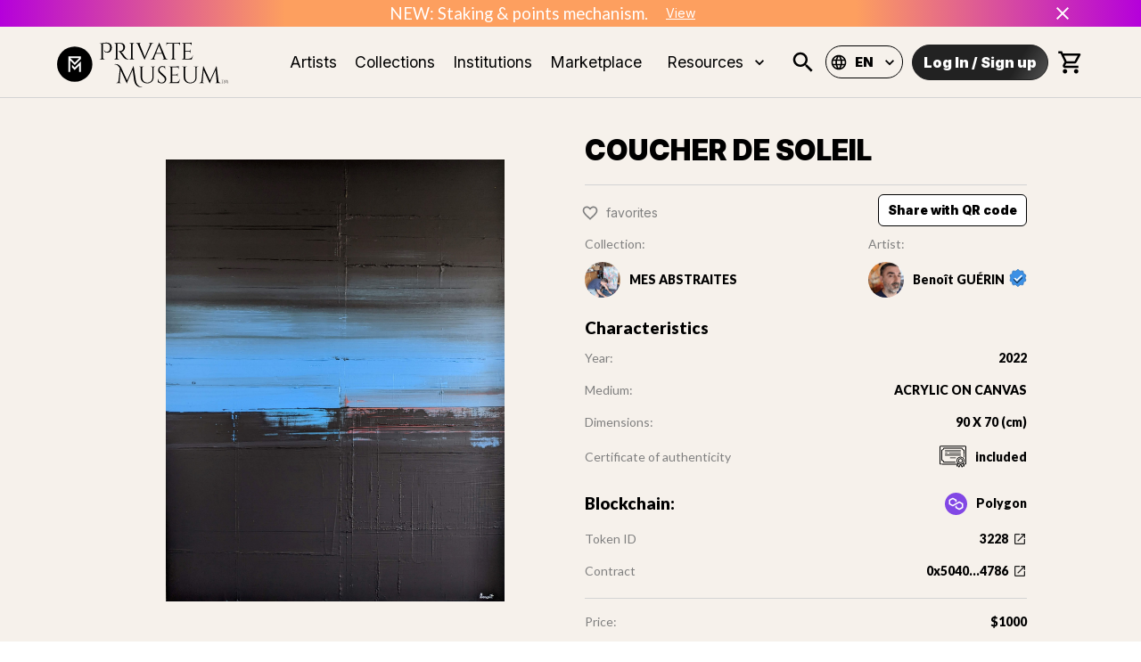

--- FILE ---
content_type: text/html; charset=utf-8
request_url: https://www.privatemuseum.art/art/coucher-de-soleil
body_size: 40230
content:
<!DOCTYPE html><html lang="en"><head><meta charSet="utf-8"/><meta property="twitter:card" content="summary_large_image"/><meta property="twitter:url" content="https://www.private-museum.art/art/coucher-de-soleil"/><meta property="twitter:title" content="Exclusive and Unique Artworks into NFTs | Private Museum"/><meta property="twitter:description" content="Find the NFT which will suit your fine Art taste. Private Museum has selected many talented Artists to help you build your unique NFT collection."/><meta name="keywords" content="private museum, NFT, fine art, nft collection, digital art, artists"/><meta name="viewport" content="width=device-width, initial-scale=1"/><title>COUCHER DE SOLEIL | Private Museum</title><meta name="description" content="My paintings are mainly done in acrylic, sometimes with the addition of walnut stain or Indian ink.
I work on the ground, and my work evolves through the treatment of the material that I transform with different tools such as large craft knives. The surface of the canvas is often treated differently. With scraping and crushing, the blacks and colours appear more or less intensely depending on the exposure light. Sometimes, here and there, projections complete a canvas."/><meta property="og:type" content="website"/><link rel="canonical" href="https://www.privatemuseum.art/art/coucher-de-soleil"/><meta name="og:title" property="og:title" content="COUCHER DE SOLEIL | Private Museum"/><meta name="og:description" property="og:description" content="My paintings are mainly done in acrylic, sometimes with the addition of walnut stain or Indian ink.
I work on the ground, and my work evolves through the treatment of the material that I transform with different tools such as large craft knives. The surface of the canvas is often treated differently. With scraping and crushing, the blacks and colours appear more or less intensely depending on the exposure light. Sometimes, here and there, projections complete a canvas."/><meta property="og:site_name" content="Private Museum"/><meta property="og:image" content="https://cdn.privatemuseum.art/Couche_de_soleil_90x70cm_fc7bbd2a31/Couche_de_soleil_90x70cm_fc7bbd2a31.jpg"/><meta property="og:url" content="https://www.privatemuseum.art/art/coucher-de-soleil"/><meta property="twitter:card" content="summary_large_image"/><meta property="twitter:url" content="https://www.privatemuseum.art/art/coucher-de-soleil"/><meta property="twitter:title" content="COUCHER DE SOLEIL | Private Museum"/><meta property="twitter:description" content="My paintings are mainly done in acrylic, sometimes with the addition of walnut stain or Indian ink.
I work on the ground, and my work evolves through the treatment of the material that I transform with different tools such as large craft knives. The surface of the canvas is often treated differently. With scraping and crushing, the blacks and colours appear more or less intensely depending on the exposure light. Sometimes, here and there, projections complete a canvas."/><meta property="twitter:image" content="https://cdn.privatemuseum.art/Couche_de_soleil_90x70cm_fc7bbd2a31/Couche_de_soleil_90x70cm_fc7bbd2a31.jpg"/><meta name="next-head-count" content="21"/><meta charSet="utf-8"/><link rel="apple-touch-icon" sizes="180x180" href="/static/apple-touch-icon.png"/><link rel="icon" type="image/png" sizes="32x32" href="/static/favicon-32x32.png"/><link rel="icon" type="image/png" sizes="16x16" href="/static/favicon-16x16.png"/><link rel="manifest" href="/static/site.webmanifest"/><meta name="msapplication-config" content="/static/browserconfig.xml"/><meta name="msapplication-TileColor" content="#f6f1eb"/><meta name="theme-color" content="#ffffff"/><link rel="stylesheet" href="https://cdnjs.cloudflare.com/ajax/libs/nprogress/0.2.0/nprogress.min.css"/><link rel="preconnect" href="https://fonts.gstatic.com" crossorigin /><link rel="preload" href="/_next/static/css/6d530d6069fd563f.css" as="style"/><link rel="stylesheet" href="/_next/static/css/6d530d6069fd563f.css" data-n-p=""/><noscript data-n-css=""></noscript><script defer="" nomodule="" src="/_next/static/chunks/polyfills-c67a75d1b6f99dc8.js"></script><script src="/_next/static/chunks/webpack-def0a934f8c1d0ff.js" defer=""></script><script src="/_next/static/chunks/framework-93b89dc25365d5c7.js" defer=""></script><script src="/_next/static/chunks/main-5ae640880555d986.js" defer=""></script><script src="/_next/static/chunks/pages/_app-080a8c6c4be43abb.js" defer=""></script><script src="/_next/static/chunks/c9184924-d1ff8b4fdf8dd9e4.js" defer=""></script><script src="/_next/static/chunks/a1b9b43f-82956415cf73a9b8.js" defer=""></script><script src="/_next/static/chunks/228771e0-1847fb34b4287f6e.js" defer=""></script><script src="/_next/static/chunks/65291039-4f3f6955e28c2474.js" defer=""></script><script src="/_next/static/chunks/129-80cfafd09e7c2689.js" defer=""></script><script src="/_next/static/chunks/9692-d0b8ff35c4333e54.js" defer=""></script><script src="/_next/static/chunks/2925-06054c0c3c696b7b.js" defer=""></script><script src="/_next/static/chunks/6889-a33080b7d6063583.js" defer=""></script><script src="/_next/static/chunks/9539-88a2eb7b581d28d5.js" defer=""></script><script src="/_next/static/chunks/7998-59a8cb44e2f7844a.js" defer=""></script><script src="/_next/static/chunks/2688-e24a8660cf5dce3f.js" defer=""></script><script src="/_next/static/chunks/4872-8cf9c915105c2dea.js" defer=""></script><script src="/_next/static/chunks/1653-87c076219fe4bfe4.js" defer=""></script><script src="/_next/static/chunks/868-a584fb2423d385e1.js" defer=""></script><script src="/_next/static/chunks/1194-b0956c6d7e903fd4.js" defer=""></script><script src="/_next/static/chunks/7757-a81f15e0f9187f86.js" defer=""></script><script src="/_next/static/chunks/7941-c9bcedd473c79f77.js" defer=""></script><script src="/_next/static/chunks/257-5428fcae84b5660e.js" defer=""></script><script src="/_next/static/chunks/6303-57762b74899c7662.js" defer=""></script><script src="/_next/static/chunks/2861-815f3f1940504f48.js" defer=""></script><script src="/_next/static/chunks/1661-8f4148bebbafc5ca.js" defer=""></script><script src="/_next/static/chunks/pages/art/%5Bslug%5D-88dd86c1cb2d5922.js" defer=""></script><script src="/_next/static/Ph_or643D_jxO9JbAbIp8/_buildManifest.js" defer=""></script><script src="/_next/static/Ph_or643D_jxO9JbAbIp8/_ssgManifest.js" defer=""></script><style id="jss-server-side">.MuiSvgIcon-root {
  fill: currentColor;
  width: 1em;
  height: 1em;
  display: inline-block;
  font-size: 1.5rem;
  transition: fill 200ms cubic-bezier(0.4, 0, 0.2, 1) 0ms;
  flex-shrink: 0;
  user-select: none;
}
.MuiSvgIcon-colorPrimary {
  color: #ffffff;
}
.MuiSvgIcon-colorSecondary {
  color: #0055DC;
}
.MuiSvgIcon-colorAction {
  color: rgba(0, 0, 0, 0.54);
}
.MuiSvgIcon-colorError {
  color: #f44336;
}
.MuiSvgIcon-colorDisabled {
  color: rgba(0, 0, 0, 0.26);
}
.MuiSvgIcon-fontSizeInherit {
  font-size: inherit;
}
.MuiSvgIcon-fontSizeSmall {
  font-size: 1.25rem;
}
.MuiSvgIcon-fontSizeLarge {
  font-size: 2.1875rem;
}
.MuiPaper-root {
  color: rgba(0, 0, 0, 0.87);
  transition: box-shadow 300ms cubic-bezier(0.4, 0, 0.2, 1) 0ms;
  background-color: #fff;
}
.MuiPaper-rounded {
  border-radius: 4px;
}
.MuiPaper-outlined {
  border: 1px solid rgba(0, 0, 0, 0.12);
}
.MuiPaper-elevation0 {
  box-shadow: none;
}
.MuiPaper-elevation1 {
  box-shadow: 0px 2px 1px -1px rgba(0,0,0,0.2),0px 1px 1px 0px rgba(0,0,0,0.14),0px 1px 3px 0px rgba(0,0,0,0.12);
}
.MuiPaper-elevation2 {
  box-shadow: 0px 3px 1px -2px rgba(0,0,0,0.2),0px 2px 2px 0px rgba(0,0,0,0.14),0px 1px 5px 0px rgba(0,0,0,0.12);
}
.MuiPaper-elevation3 {
  box-shadow: 0px 3px 3px -2px rgba(0,0,0,0.2),0px 3px 4px 0px rgba(0,0,0,0.14),0px 1px 8px 0px rgba(0,0,0,0.12);
}
.MuiPaper-elevation4 {
  box-shadow: 0px 2px 4px -1px rgba(0,0,0,0.2),0px 4px 5px 0px rgba(0,0,0,0.14),0px 1px 10px 0px rgba(0,0,0,0.12);
}
.MuiPaper-elevation5 {
  box-shadow: 0px 3px 5px -1px rgba(0,0,0,0.2),0px 5px 8px 0px rgba(0,0,0,0.14),0px 1px 14px 0px rgba(0,0,0,0.12);
}
.MuiPaper-elevation6 {
  box-shadow: 0px 3px 5px -1px rgba(0,0,0,0.2),0px 6px 10px 0px rgba(0,0,0,0.14),0px 1px 18px 0px rgba(0,0,0,0.12);
}
.MuiPaper-elevation7 {
  box-shadow: 0px 4px 5px -2px rgba(0,0,0,0.2),0px 7px 10px 1px rgba(0,0,0,0.14),0px 2px 16px 1px rgba(0,0,0,0.12);
}
.MuiPaper-elevation8 {
  box-shadow: 0px 5px 5px -3px rgba(0,0,0,0.2),0px 8px 10px 1px rgba(0,0,0,0.14),0px 3px 14px 2px rgba(0,0,0,0.12);
}
.MuiPaper-elevation9 {
  box-shadow: 0px 5px 6px -3px rgba(0,0,0,0.2),0px 9px 12px 1px rgba(0,0,0,0.14),0px 3px 16px 2px rgba(0,0,0,0.12);
}
.MuiPaper-elevation10 {
  box-shadow: 0px 6px 6px -3px rgba(0,0,0,0.2),0px 10px 14px 1px rgba(0,0,0,0.14),0px 4px 18px 3px rgba(0,0,0,0.12);
}
.MuiPaper-elevation11 {
  box-shadow: 0px 6px 7px -4px rgba(0,0,0,0.2),0px 11px 15px 1px rgba(0,0,0,0.14),0px 4px 20px 3px rgba(0,0,0,0.12);
}
.MuiPaper-elevation12 {
  box-shadow: 0px 7px 8px -4px rgba(0,0,0,0.2),0px 12px 17px 2px rgba(0,0,0,0.14),0px 5px 22px 4px rgba(0,0,0,0.12);
}
.MuiPaper-elevation13 {
  box-shadow: 0px 7px 8px -4px rgba(0,0,0,0.2),0px 13px 19px 2px rgba(0,0,0,0.14),0px 5px 24px 4px rgba(0,0,0,0.12);
}
.MuiPaper-elevation14 {
  box-shadow: 0px 7px 9px -4px rgba(0,0,0,0.2),0px 14px 21px 2px rgba(0,0,0,0.14),0px 5px 26px 4px rgba(0,0,0,0.12);
}
.MuiPaper-elevation15 {
  box-shadow: 0px 8px 9px -5px rgba(0,0,0,0.2),0px 15px 22px 2px rgba(0,0,0,0.14),0px 6px 28px 5px rgba(0,0,0,0.12);
}
.MuiPaper-elevation16 {
  box-shadow: 0px 8px 10px -5px rgba(0,0,0,0.2),0px 16px 24px 2px rgba(0,0,0,0.14),0px 6px 30px 5px rgba(0,0,0,0.12);
}
.MuiPaper-elevation17 {
  box-shadow: 0px 8px 11px -5px rgba(0,0,0,0.2),0px 17px 26px 2px rgba(0,0,0,0.14),0px 6px 32px 5px rgba(0,0,0,0.12);
}
.MuiPaper-elevation18 {
  box-shadow: 0px 9px 11px -5px rgba(0,0,0,0.2),0px 18px 28px 2px rgba(0,0,0,0.14),0px 7px 34px 6px rgba(0,0,0,0.12);
}
.MuiPaper-elevation19 {
  box-shadow: 0px 9px 12px -6px rgba(0,0,0,0.2),0px 19px 29px 2px rgba(0,0,0,0.14),0px 7px 36px 6px rgba(0,0,0,0.12);
}
.MuiPaper-elevation20 {
  box-shadow: 0px 10px 13px -6px rgba(0,0,0,0.2),0px 20px 31px 3px rgba(0,0,0,0.14),0px 8px 38px 7px rgba(0,0,0,0.12);
}
.MuiPaper-elevation21 {
  box-shadow: 0px 10px 13px -6px rgba(0,0,0,0.2),0px 21px 33px 3px rgba(0,0,0,0.14),0px 8px 40px 7px rgba(0,0,0,0.12);
}
.MuiPaper-elevation22 {
  box-shadow: 0px 10px 14px -6px rgba(0,0,0,0.2),0px 22px 35px 3px rgba(0,0,0,0.14),0px 8px 42px 7px rgba(0,0,0,0.12);
}
.MuiPaper-elevation23 {
  box-shadow: 0px 11px 14px -7px rgba(0,0,0,0.2),0px 23px 36px 3px rgba(0,0,0,0.14),0px 9px 44px 8px rgba(0,0,0,0.12);
}
.MuiPaper-elevation24 {
  box-shadow: 0px 11px 15px -7px rgba(0,0,0,0.2),0px 24px 38px 3px rgba(0,0,0,0.14),0px 9px 46px 8px rgba(0,0,0,0.12);
}
.MuiButtonBase-root {
  color: inherit;
  border: 0;
  cursor: pointer;
  margin: 0;
  display: inline-flex;
  outline: 0;
  padding: 0;
  position: relative;
  align-items: center;
  user-select: none;
  border-radius: 0;
  vertical-align: middle;
  -moz-appearance: none;
  justify-content: center;
  text-decoration: none;
  background-color: transparent;
  -webkit-appearance: none;
  -webkit-tap-highlight-color: transparent;
}
.MuiButtonBase-root::-moz-focus-inner {
  border-style: none;
}
.MuiButtonBase-root.Mui-disabled {
  cursor: default;
  pointer-events: none;
}
@media print {
  .MuiButtonBase-root {
    color-adjust: exact;
  }
}
  .MuiIconButton-root {
    flex: 0 0 auto;
    color: rgba(0, 0, 0, 0.54);
    padding: 12px;
    overflow: visible;
    font-size: 1.5rem;
    text-align: center;
    transition: background-color 150ms cubic-bezier(0.4, 0, 0.2, 1) 0ms;
    border-radius: 50%;
  }
  .MuiIconButton-root:hover {
    background-color: rgba(0, 0, 0, 0.04);
  }
  .MuiIconButton-root.Mui-disabled {
    color: rgba(0, 0, 0, 0.26);
    background-color: transparent;
  }
@media (hover: none) {
  .MuiIconButton-root:hover {
    background-color: transparent;
  }
}
  .MuiIconButton-edgeStart {
    margin-left: -12px;
  }
  .MuiIconButton-sizeSmall.MuiIconButton-edgeStart {
    margin-left: -3px;
  }
  .MuiIconButton-edgeEnd {
    margin-right: -12px;
  }
  .MuiIconButton-sizeSmall.MuiIconButton-edgeEnd {
    margin-right: -3px;
  }
  .MuiIconButton-colorInherit {
    color: inherit;
  }
  .MuiIconButton-colorPrimary {
    color: #ffffff;
  }
  .MuiIconButton-colorPrimary:hover {
    background-color: rgba(255, 255, 255, 0.04);
  }
@media (hover: none) {
  .MuiIconButton-colorPrimary:hover {
    background-color: transparent;
  }
}
  .MuiIconButton-colorSecondary {
    color: #0055DC;
  }
  .MuiIconButton-colorSecondary:hover {
    background-color: rgba(0, 85, 220, 0.04);
  }
@media (hover: none) {
  .MuiIconButton-colorSecondary:hover {
    background-color: transparent;
  }
}
  .MuiIconButton-sizeSmall {
    padding: 3px;
    font-size: 1.125rem;
  }
  .MuiIconButton-label {
    width: 100%;
    display: flex;
    align-items: inherit;
    justify-content: inherit;
  }
  .MuiAppBar-root {
    width: 100%;
    display: flex;
    z-index: 1100;
    box-sizing: border-box;
    flex-shrink: 0;
    flex-direction: column;
  }
  .MuiAppBar-positionFixed {
    top: 0;
    left: auto;
    right: 0;
    position: fixed;
  }
@media print {
  .MuiAppBar-positionFixed {
    position: absolute;
  }
}
  .MuiAppBar-positionAbsolute {
    top: 0;
    left: auto;
    right: 0;
    position: absolute;
  }
  .MuiAppBar-positionSticky {
    top: 0;
    left: auto;
    right: 0;
    position: sticky;
  }
  .MuiAppBar-positionStatic {
    position: static;
  }
  .MuiAppBar-positionRelative {
    position: relative;
  }
  .MuiAppBar-colorDefault {
    color: rgba(0, 0, 0, 0.87);
    background-color: #f5f5f5;
  }
  .MuiAppBar-colorPrimary {
    color: rgba(0, 0, 0, 0.87);
    background-color: #ffffff;
  }
  .MuiAppBar-colorSecondary {
    color: #fff;
    background-color: #0055DC;
  }
  .MuiAppBar-colorInherit {
    color: inherit;
  }
  .MuiAppBar-colorTransparent {
    color: inherit;
    background-color: transparent;
  }

  .jss45 {
    padding: 0;
  }
  .MuiTypography-root {
    margin: 0;
  }
  .MuiTypography-body2 {
    font-size: 14px;
    font-family: "Lato",sans-serif;
    font-weight: 400;
    line-height: 1.43;
  }
  .MuiTypography-body1 {
    font-size: 1.0625rem;
    font-family: "Lato",sans-serif;
    font-weight: 400;
    line-height: 1.5;
  }
@media (min-width:600px) {
  .MuiTypography-body1 {
    font-size: 1.1667rem;
  }
}
@media (min-width:960px) {
  .MuiTypography-body1 {
    font-size: 1.1667rem;
  }
}
@media (min-width:1280px) {
  .MuiTypography-body1 {
    font-size: 1.1667rem;
  }
}
  .MuiTypography-caption {
    font-size: 0.75rem;
    font-family: "Inter", "Lato", sans-serif;
    font-weight: 400;
    line-height: 1.66;
  }
  .MuiTypography-button {
    font-size: 0.875rem;
    font-family: "Inter", "Lato", sans-serif;
    font-weight: 500;
    line-height: 1.75;
    text-transform: uppercase;
  }
  .MuiTypography-h1 {
    font-size: 2.0625rem;
    font-family: "Inter",sans-serif;
    font-weight: 900;
    line-height: 1.167;
  }
@media (min-width:600px) {
  .MuiTypography-h1 {
    font-size: 2.5707rem;
  }
}
@media (min-width:960px) {
  .MuiTypography-h1 {
    font-size: 2.7849rem;
  }
}
@media (min-width:1280px) {
  .MuiTypography-h1 {
    font-size: 3.2134rem;
  }
}
  .MuiTypography-h2 {
    font-size: 1.28125rem;
    font-family: "Inter",sans-serif;
    font-weight: 800;
    line-height: 1.2;
  }
@media (min-width:600px) {
  .MuiTypography-h2 {
    font-size: 1.4583rem;
  }
}
@media (min-width:960px) {
  .MuiTypography-h2 {
    font-size: 1.4583rem;
  }
}
@media (min-width:1280px) {
  .MuiTypography-h2 {
    font-size: 1.4583rem;
  }
}
  .MuiTypography-h3 {
    font-size: 1.125rem;
    font-family: "Inter",sans-serif;
    font-weight: 400;
    line-height: 1.167;
  }
@media (min-width:600px) {
  .MuiTypography-h3 {
    font-size: 1.2853rem;
  }
}
@media (min-width:960px) {
  .MuiTypography-h3 {
    font-size: 1.2853rem;
  }
}
@media (min-width:1280px) {
  .MuiTypography-h3 {
    font-size: 1.2853rem;
  }
}
  .MuiTypography-h4 {
    font-size: 1.125rem;
    font-family: "Inter",sans-serif;
    font-weight: 400;
    line-height: 1.235;
  }
@media (min-width:600px) {
  .MuiTypography-h4 {
    font-size: 1.2146rem;
  }
}
@media (min-width:960px) {
  .MuiTypography-h4 {
    font-size: 1.2146rem;
  }
}
@media (min-width:1280px) {
  .MuiTypography-h4 {
    font-size: 1.2146rem;
  }
}
  .MuiTypography-h5 {
    font-size: 1.25rem;
    font-family: "Inter", "Lato", sans-serif;
    font-weight: 400;
    line-height: 1.334;
  }
@media (min-width:600px) {
  .MuiTypography-h5 {
    font-size: 1.3118rem;
  }
}
@media (min-width:960px) {
  .MuiTypography-h5 {
    font-size: 1.4993rem;
  }
}
@media (min-width:1280px) {
  .MuiTypography-h5 {
    font-size: 1.4993rem;
  }
}
  .MuiTypography-h6 {
    font-size: 1.125rem;
    font-family: "Inter", "Lato", sans-serif;
    font-weight: 500;
    line-height: 1.6;
  }
@media (min-width:600px) {
  .MuiTypography-h6 {
    font-size: 1.25rem;
  }
}
@media (min-width:960px) {
  .MuiTypography-h6 {
    font-size: 1.25rem;
  }
}
@media (min-width:1280px) {
  .MuiTypography-h6 {
    font-size: 1.25rem;
  }
}
  .MuiTypography-subtitle1 {
    font-size: 1rem;
    font-family: "Inter", "Lato", sans-serif;
    font-weight: 400;
    line-height: 1.75;
  }
  .MuiTypography-subtitle2 {
    font-size: 0.875rem;
    font-family: "Inter", "Lato", sans-serif;
    font-weight: 500;
    line-height: 1.57;
  }
  .MuiTypography-overline {
    font-size: 0.75rem;
    font-family: "Inter", "Lato", sans-serif;
    font-weight: 400;
    line-height: 2.66;
    text-transform: uppercase;
  }
  .MuiTypography-srOnly {
    width: 1px;
    height: 1px;
    overflow: hidden;
    position: absolute;
  }
  .MuiTypography-alignLeft {
    text-align: left;
  }
  .MuiTypography-alignCenter {
    text-align: center;
  }
  .MuiTypography-alignRight {
    text-align: right;
  }
  .MuiTypography-alignJustify {
    text-align: justify;
  }
  .MuiTypography-noWrap {
    overflow: hidden;
    white-space: nowrap;
    text-overflow: ellipsis;
  }
  .MuiTypography-gutterBottom {
    margin-bottom: 0.35em;
  }
  .MuiTypography-paragraph {
    margin-bottom: 16px;
  }
  .MuiTypography-colorInherit {
    color: inherit;
  }
  .MuiTypography-colorPrimary {
    color: #ffffff;
  }
  .MuiTypography-colorSecondary {
    color: #0055DC;
  }
  .MuiTypography-colorTextPrimary {
    color: rgba(0, 0, 0, 0.87);
  }
  .MuiTypography-colorTextSecondary {
    color: rgba(0, 0, 0, 0.54);
  }
  .MuiTypography-colorError {
    color: #f44336;
  }
  .MuiTypography-displayInline {
    display: inline;
  }
  .MuiTypography-displayBlock {
    display: block;
  }
  .MuiButton-root {
    color: rgba(0, 0, 0, 0.87);
    padding: 6px 16px;
    font-size: 0.875rem;
    min-width: 64px;
    box-sizing: border-box;
    transition: background-color 250ms cubic-bezier(0.4, 0, 0.2, 1) 0ms,box-shadow 250ms cubic-bezier(0.4, 0, 0.2, 1) 0ms,border 250ms cubic-bezier(0.4, 0, 0.2, 1) 0ms;
    font-family: "Inter", "Lato", sans-serif;
    font-weight: 500;
    line-height: 1.75;
    border-radius: 4px;
    text-transform: uppercase;
  }
  .MuiButton-root:hover {
    text-decoration: none;
    background-color: rgba(0, 0, 0, 0.04);
  }
  .MuiButton-root.Mui-disabled {
    color: rgba(0, 0, 0, 0.26);
  }
@media (hover: none) {
  .MuiButton-root:hover {
    background-color: transparent;
  }
}
  .MuiButton-root:hover.Mui-disabled {
    background-color: transparent;
  }
  .MuiButton-label {
    width: 100%;
    display: inherit;
    align-items: inherit;
    justify-content: inherit;
  }
  .MuiButton-text {
    padding: 6px 8px;
  }
  .MuiButton-textPrimary {
    color: #ffffff;
  }
  .MuiButton-textPrimary:hover {
    background-color: rgba(255, 255, 255, 0.04);
  }
@media (hover: none) {
  .MuiButton-textPrimary:hover {
    background-color: transparent;
  }
}
  .MuiButton-textSecondary {
    color: #0055DC;
  }
  .MuiButton-textSecondary:hover {
    background-color: rgba(0, 85, 220, 0.04);
  }
@media (hover: none) {
  .MuiButton-textSecondary:hover {
    background-color: transparent;
  }
}
  .MuiButton-outlined {
    border: 1px solid rgba(0, 0, 0, 0.23);
    padding: 5px 15px;
  }
  .MuiButton-outlined.Mui-disabled {
    border: 1px solid rgba(0, 0, 0, 0.12);
  }
  .MuiButton-outlinedPrimary {
    color: #ffffff;
    border: 1px solid rgba(255, 255, 255, 0.5);
  }
  .MuiButton-outlinedPrimary:hover {
    border: 1px solid #ffffff;
    background-color: rgba(255, 255, 255, 0.04);
  }
@media (hover: none) {
  .MuiButton-outlinedPrimary:hover {
    background-color: transparent;
  }
}
  .MuiButton-outlinedSecondary {
    color: #0055DC;
    border: 1px solid rgba(0, 85, 220, 0.5);
  }
  .MuiButton-outlinedSecondary:hover {
    border: 1px solid #0055DC;
    background-color: rgba(0, 85, 220, 0.04);
  }
  .MuiButton-outlinedSecondary.Mui-disabled {
    border: 1px solid rgba(0, 0, 0, 0.26);
  }
@media (hover: none) {
  .MuiButton-outlinedSecondary:hover {
    background-color: transparent;
  }
}
  .MuiButton-contained {
    color: rgba(0, 0, 0, 0.87);
    box-shadow: 0px 3px 1px -2px rgba(0,0,0,0.2),0px 2px 2px 0px rgba(0,0,0,0.14),0px 1px 5px 0px rgba(0,0,0,0.12);
    background-color: #e0e0e0;
  }
  .MuiButton-contained:hover {
    box-shadow: 0px 2px 4px -1px rgba(0,0,0,0.2),0px 4px 5px 0px rgba(0,0,0,0.14),0px 1px 10px 0px rgba(0,0,0,0.12);
    background-color: #d5d5d5;
  }
  .MuiButton-contained.Mui-focusVisible {
    box-shadow: 0px 3px 5px -1px rgba(0,0,0,0.2),0px 6px 10px 0px rgba(0,0,0,0.14),0px 1px 18px 0px rgba(0,0,0,0.12);
  }
  .MuiButton-contained:active {
    box-shadow: 0px 5px 5px -3px rgba(0,0,0,0.2),0px 8px 10px 1px rgba(0,0,0,0.14),0px 3px 14px 2px rgba(0,0,0,0.12);
  }
  .MuiButton-contained.Mui-disabled {
    color: rgba(0, 0, 0, 0.26);
    box-shadow: none;
    background-color: rgba(0, 0, 0, 0.12);
  }
@media (hover: none) {
  .MuiButton-contained:hover {
    box-shadow: 0px 3px 1px -2px rgba(0,0,0,0.2),0px 2px 2px 0px rgba(0,0,0,0.14),0px 1px 5px 0px rgba(0,0,0,0.12);
    background-color: #e0e0e0;
  }
}
  .MuiButton-contained:hover.Mui-disabled {
    background-color: rgba(0, 0, 0, 0.12);
  }
  .MuiButton-containedPrimary {
    color: rgba(0, 0, 0, 0.87);
    background-color: #ffffff;
  }
  .MuiButton-containedPrimary:hover {
    background-color: rgb(178, 178, 178);
  }
@media (hover: none) {
  .MuiButton-containedPrimary:hover {
    background-color: #ffffff;
  }
}
  .MuiButton-containedSecondary {
    color: #fff;
    background-color: #0055DC;
  }
  .MuiButton-containedSecondary:hover {
    background-color: rgb(0, 59, 154);
  }
@media (hover: none) {
  .MuiButton-containedSecondary:hover {
    background-color: #0055DC;
  }
}
  .MuiButton-disableElevation {
    box-shadow: none;
  }
  .MuiButton-disableElevation:hover {
    box-shadow: none;
  }
  .MuiButton-disableElevation.Mui-focusVisible {
    box-shadow: none;
  }
  .MuiButton-disableElevation:active {
    box-shadow: none;
  }
  .MuiButton-disableElevation.Mui-disabled {
    box-shadow: none;
  }
  .MuiButton-colorInherit {
    color: inherit;
    border-color: currentColor;
  }
  .MuiButton-textSizeSmall {
    padding: 4px 5px;
    font-size: 0.8125rem;
  }
  .MuiButton-textSizeLarge {
    padding: 8px 11px;
    font-size: 0.9375rem;
  }
  .MuiButton-outlinedSizeSmall {
    padding: 3px 9px;
    font-size: 0.8125rem;
  }
  .MuiButton-outlinedSizeLarge {
    padding: 7px 21px;
    font-size: 0.9375rem;
  }
  .MuiButton-containedSizeSmall {
    padding: 4px 10px;
    font-size: 0.8125rem;
  }
  .MuiButton-containedSizeLarge {
    padding: 8px 22px;
    font-size: 0.9375rem;
  }
  .MuiButton-fullWidth {
    width: 100%;
  }
  .MuiButton-startIcon {
    display: inherit;
    margin-left: -4px;
    margin-right: 8px;
  }
  .MuiButton-startIcon.MuiButton-iconSizeSmall {
    margin-left: -2px;
  }
  .MuiButton-endIcon {
    display: inherit;
    margin-left: 8px;
    margin-right: -4px;
  }
  .MuiButton-endIcon.MuiButton-iconSizeSmall {
    margin-right: -2px;
  }
  .MuiButton-iconSizeSmall > *:first-child {
    font-size: 18px;
  }
  .MuiButton-iconSizeMedium > *:first-child {
    font-size: 20px;
  }
  .MuiButton-iconSizeLarge > *:first-child {
    font-size: 22px;
  }
  .MuiCard-root {
    overflow: hidden;
  }
  .MuiCardContent-root {
    padding: 16px;
  }
  .MuiCardContent-root:last-child {
    padding-bottom: 24px;
  }
  .MuiCircularProgress-root {
    display: inline-block;
  }
  .MuiCircularProgress-static {
    transition: transform 300ms cubic-bezier(0.4, 0, 0.2, 1) 0ms;
  }
  .MuiCircularProgress-indeterminate {
    animation: MuiCircularProgress-keyframes-circular-rotate 1.4s linear infinite;
  }
  .MuiCircularProgress-determinate {
    transition: transform 300ms cubic-bezier(0.4, 0, 0.2, 1) 0ms;
  }
  .MuiCircularProgress-colorPrimary {
    color: #ffffff;
  }
  .MuiCircularProgress-colorSecondary {
    color: #0055DC;
  }
  .MuiCircularProgress-svg {
    display: block;
  }
  .MuiCircularProgress-circle {
    stroke: currentColor;
  }
  .MuiCircularProgress-circleStatic {
    transition: stroke-dashoffset 300ms cubic-bezier(0.4, 0, 0.2, 1) 0ms;
  }
  .MuiCircularProgress-circleIndeterminate {
    animation: MuiCircularProgress-keyframes-circular-dash 1.4s ease-in-out infinite;
    stroke-dasharray: 80px, 200px;
    stroke-dashoffset: 0px;
  }
  .MuiCircularProgress-circleDeterminate {
    transition: stroke-dashoffset 300ms cubic-bezier(0.4, 0, 0.2, 1) 0ms;
  }
@keyframes MuiCircularProgress-keyframes-circular-rotate {
  0% {
    transform-origin: 50% 50%;
  }
  100% {
    transform: rotate(360deg);
  }
}
@keyframes MuiCircularProgress-keyframes-circular-dash {
  0% {
    stroke-dasharray: 1px, 200px;
    stroke-dashoffset: 0px;
  }
  50% {
    stroke-dasharray: 100px, 200px;
    stroke-dashoffset: -15px;
  }
  100% {
    stroke-dasharray: 100px, 200px;
    stroke-dashoffset: -125px;
  }
}
  .MuiCircularProgress-circleDisableShrink {
    animation: none;
  }
html {
  box-sizing: border-box;
  -webkit-font-smoothing: antialiased;
  -moz-osx-font-smoothing: grayscale;
}
*, *::before, *::after {
  box-sizing: inherit;
}
strong, b {
  font-weight: 700;
}
body {
  color: rgba(0, 0, 0, 0.87);
  margin: 0;
  font-size: 14px;
  font-family: "Lato",sans-serif;
  font-weight: 400;
  line-height: 1.43;
  background-color: #ffffff;
}
@media print {
  body {
    background-color: #fff;
  }
}
body::backdrop {
  background-color: #ffffff;
}
@media print {
  .MuiDialog-root {
    position: absolute !important;
  }
}
  .MuiDialog-scrollPaper {
    display: flex;
    align-items: center;
    justify-content: center;
  }
  .MuiDialog-scrollBody {
    overflow-x: hidden;
    overflow-y: auto;
    text-align: center;
  }
  .MuiDialog-scrollBody:after {
    width: 0;
    height: 100%;
    content: "";
    display: inline-block;
    vertical-align: middle;
  }
  .MuiDialog-container {
    height: 100%;
    outline: 0;
  }
@media print {
  .MuiDialog-container {
    height: auto;
  }
}
  .MuiDialog-paper {
    margin: 32px;
    position: relative;
    overflow-y: auto;
  }
@media print {
  .MuiDialog-paper {
    box-shadow: none;
    overflow-y: visible;
  }
}
  .MuiDialog-paperScrollPaper {
    display: flex;
    max-height: calc(100% - 64px);
    flex-direction: column;
  }
  .MuiDialog-paperScrollBody {
    display: inline-block;
    text-align: left;
    vertical-align: middle;
  }
  .MuiDialog-paperWidthFalse {
    max-width: calc(100% - 64px);
  }
  .MuiDialog-paperWidthXs {
    max-width: 444px;
  }
@media (max-width:507.95px) {
  .MuiDialog-paperWidthXs.MuiDialog-paperScrollBody {
    max-width: calc(100% - 64px);
  }
}
  .MuiDialog-paperWidthSm {
    max-width: 600px;
  }
@media (max-width:663.95px) {
  .MuiDialog-paperWidthSm.MuiDialog-paperScrollBody {
    max-width: calc(100% - 64px);
  }
}
  .MuiDialog-paperWidthMd {
    max-width: 960px;
  }
@media (max-width:1023.95px) {
  .MuiDialog-paperWidthMd.MuiDialog-paperScrollBody {
    max-width: calc(100% - 64px);
  }
}
  .MuiDialog-paperWidthLg {
    max-width: 1280px;
  }
@media (max-width:1343.95px) {
  .MuiDialog-paperWidthLg.MuiDialog-paperScrollBody {
    max-width: calc(100% - 64px);
  }
}
  .MuiDialog-paperWidthXl {
    max-width: 1920px;
  }
@media (max-width:1983.95px) {
  .MuiDialog-paperWidthXl.MuiDialog-paperScrollBody {
    max-width: calc(100% - 64px);
  }
}
  .MuiDialog-paperFullWidth {
    width: calc(100% - 64px);
  }
  .MuiDialog-paperFullScreen {
    width: 100%;
    height: 100%;
    margin: 0;
    max-width: 100%;
    max-height: none;
    border-radius: 0;
  }
  .MuiDialog-paperFullScreen.MuiDialog-paperScrollBody {
    margin: 0;
    max-width: 100%;
  }
  .MuiDivider-root {
    border: none;
    height: 1px;
    margin: 0;
    flex-shrink: 0;
    background-color: rgba(0, 0, 0, 0.12);
  }
  .MuiDivider-absolute {
    left: 0;
    width: 100%;
    bottom: 0;
    position: absolute;
  }
  .MuiDivider-inset {
    margin-left: 72px;
  }
  .MuiDivider-light {
    background-color: rgba(0, 0, 0, 0.08);
  }
  .MuiDivider-middle {
    margin-left: 16px;
    margin-right: 16px;
  }
  .MuiDivider-vertical {
    width: 1px;
    height: 100%;
  }
  .MuiDivider-flexItem {
    height: auto;
    align-self: stretch;
  }
  .MuiDrawer-docked {
    flex: 0 0 auto;
  }
  .MuiDrawer-paper {
    top: 0;
    flex: 1 0 auto;
    height: 100%;
    display: flex;
    outline: 0;
    z-index: 1200;
    position: fixed;
    overflow-y: auto;
    flex-direction: column;
    -webkit-overflow-scrolling: touch;
  }
  .MuiDrawer-paperAnchorLeft {
    left: 0;
    right: auto;
  }
  .MuiDrawer-paperAnchorRight {
    left: auto;
    right: 0;
  }
  .MuiDrawer-paperAnchorTop {
    top: 0;
    left: 0;
    right: 0;
    bottom: auto;
    height: auto;
    max-height: 100%;
  }
  .MuiDrawer-paperAnchorBottom {
    top: auto;
    left: 0;
    right: 0;
    bottom: 0;
    height: auto;
    max-height: 100%;
  }
  .MuiDrawer-paperAnchorDockedLeft {
    border-right: 1px solid rgba(0, 0, 0, 0.12);
  }
  .MuiDrawer-paperAnchorDockedTop {
    border-bottom: 1px solid rgba(0, 0, 0, 0.12);
  }
  .MuiDrawer-paperAnchorDockedRight {
    border-left: 1px solid rgba(0, 0, 0, 0.12);
  }
  .MuiDrawer-paperAnchorDockedBottom {
    border-top: 1px solid rgba(0, 0, 0, 0.12);
  }
  .MuiGrid-container {
    width: 100%;
    display: flex;
    flex-wrap: wrap;
    box-sizing: border-box;
  }
  .MuiGrid-item {
    margin: 0;
    box-sizing: border-box;
  }
  .MuiGrid-zeroMinWidth {
    min-width: 0;
  }
  .MuiGrid-direction-xs-column {
    flex-direction: column;
  }
  .MuiGrid-direction-xs-column-reverse {
    flex-direction: column-reverse;
  }
  .MuiGrid-direction-xs-row-reverse {
    flex-direction: row-reverse;
  }
  .MuiGrid-wrap-xs-nowrap {
    flex-wrap: nowrap;
  }
  .MuiGrid-wrap-xs-wrap-reverse {
    flex-wrap: wrap-reverse;
  }
  .MuiGrid-align-items-xs-center {
    align-items: center;
  }
  .MuiGrid-align-items-xs-flex-start {
    align-items: flex-start;
  }
  .MuiGrid-align-items-xs-flex-end {
    align-items: flex-end;
  }
  .MuiGrid-align-items-xs-baseline {
    align-items: baseline;
  }
  .MuiGrid-align-content-xs-center {
    align-content: center;
  }
  .MuiGrid-align-content-xs-flex-start {
    align-content: flex-start;
  }
  .MuiGrid-align-content-xs-flex-end {
    align-content: flex-end;
  }
  .MuiGrid-align-content-xs-space-between {
    align-content: space-between;
  }
  .MuiGrid-align-content-xs-space-around {
    align-content: space-around;
  }
  .MuiGrid-justify-content-xs-center {
    justify-content: center;
  }
  .MuiGrid-justify-content-xs-flex-end {
    justify-content: flex-end;
  }
  .MuiGrid-justify-content-xs-space-between {
    justify-content: space-between;
  }
  .MuiGrid-justify-content-xs-space-around {
    justify-content: space-around;
  }
  .MuiGrid-justify-content-xs-space-evenly {
    justify-content: space-evenly;
  }
  .MuiGrid-spacing-xs-1 {
    width: calc(100% + 8px);
    margin: -4px;
  }
  .MuiGrid-spacing-xs-1 > .MuiGrid-item {
    padding: 4px;
  }
  .MuiGrid-spacing-xs-2 {
    width: calc(100% + 16px);
    margin: -8px;
  }
  .MuiGrid-spacing-xs-2 > .MuiGrid-item {
    padding: 8px;
  }
  .MuiGrid-spacing-xs-3 {
    width: calc(100% + 24px);
    margin: -12px;
  }
  .MuiGrid-spacing-xs-3 > .MuiGrid-item {
    padding: 12px;
  }
  .MuiGrid-spacing-xs-4 {
    width: calc(100% + 32px);
    margin: -16px;
  }
  .MuiGrid-spacing-xs-4 > .MuiGrid-item {
    padding: 16px;
  }
  .MuiGrid-spacing-xs-5 {
    width: calc(100% + 40px);
    margin: -20px;
  }
  .MuiGrid-spacing-xs-5 > .MuiGrid-item {
    padding: 20px;
  }
  .MuiGrid-spacing-xs-6 {
    width: calc(100% + 48px);
    margin: -24px;
  }
  .MuiGrid-spacing-xs-6 > .MuiGrid-item {
    padding: 24px;
  }
  .MuiGrid-spacing-xs-7 {
    width: calc(100% + 56px);
    margin: -28px;
  }
  .MuiGrid-spacing-xs-7 > .MuiGrid-item {
    padding: 28px;
  }
  .MuiGrid-spacing-xs-8 {
    width: calc(100% + 64px);
    margin: -32px;
  }
  .MuiGrid-spacing-xs-8 > .MuiGrid-item {
    padding: 32px;
  }
  .MuiGrid-spacing-xs-9 {
    width: calc(100% + 72px);
    margin: -36px;
  }
  .MuiGrid-spacing-xs-9 > .MuiGrid-item {
    padding: 36px;
  }
  .MuiGrid-spacing-xs-10 {
    width: calc(100% + 80px);
    margin: -40px;
  }
  .MuiGrid-spacing-xs-10 > .MuiGrid-item {
    padding: 40px;
  }
  .MuiGrid-grid-xs-auto {
    flex-grow: 0;
    max-width: none;
    flex-basis: auto;
  }
  .MuiGrid-grid-xs-true {
    flex-grow: 1;
    max-width: 100%;
    flex-basis: 0;
  }
  .MuiGrid-grid-xs-1 {
    flex-grow: 0;
    max-width: 8.333333%;
    flex-basis: 8.333333%;
  }
  .MuiGrid-grid-xs-2 {
    flex-grow: 0;
    max-width: 16.666667%;
    flex-basis: 16.666667%;
  }
  .MuiGrid-grid-xs-3 {
    flex-grow: 0;
    max-width: 25%;
    flex-basis: 25%;
  }
  .MuiGrid-grid-xs-4 {
    flex-grow: 0;
    max-width: 33.333333%;
    flex-basis: 33.333333%;
  }
  .MuiGrid-grid-xs-5 {
    flex-grow: 0;
    max-width: 41.666667%;
    flex-basis: 41.666667%;
  }
  .MuiGrid-grid-xs-6 {
    flex-grow: 0;
    max-width: 50%;
    flex-basis: 50%;
  }
  .MuiGrid-grid-xs-7 {
    flex-grow: 0;
    max-width: 58.333333%;
    flex-basis: 58.333333%;
  }
  .MuiGrid-grid-xs-8 {
    flex-grow: 0;
    max-width: 66.666667%;
    flex-basis: 66.666667%;
  }
  .MuiGrid-grid-xs-9 {
    flex-grow: 0;
    max-width: 75%;
    flex-basis: 75%;
  }
  .MuiGrid-grid-xs-10 {
    flex-grow: 0;
    max-width: 83.333333%;
    flex-basis: 83.333333%;
  }
  .MuiGrid-grid-xs-11 {
    flex-grow: 0;
    max-width: 91.666667%;
    flex-basis: 91.666667%;
  }
  .MuiGrid-grid-xs-12 {
    flex-grow: 0;
    max-width: 100%;
    flex-basis: 100%;
  }
@media (min-width:600px) {
  .MuiGrid-grid-sm-auto {
    flex-grow: 0;
    max-width: none;
    flex-basis: auto;
  }
  .MuiGrid-grid-sm-true {
    flex-grow: 1;
    max-width: 100%;
    flex-basis: 0;
  }
  .MuiGrid-grid-sm-1 {
    flex-grow: 0;
    max-width: 8.333333%;
    flex-basis: 8.333333%;
  }
  .MuiGrid-grid-sm-2 {
    flex-grow: 0;
    max-width: 16.666667%;
    flex-basis: 16.666667%;
  }
  .MuiGrid-grid-sm-3 {
    flex-grow: 0;
    max-width: 25%;
    flex-basis: 25%;
  }
  .MuiGrid-grid-sm-4 {
    flex-grow: 0;
    max-width: 33.333333%;
    flex-basis: 33.333333%;
  }
  .MuiGrid-grid-sm-5 {
    flex-grow: 0;
    max-width: 41.666667%;
    flex-basis: 41.666667%;
  }
  .MuiGrid-grid-sm-6 {
    flex-grow: 0;
    max-width: 50%;
    flex-basis: 50%;
  }
  .MuiGrid-grid-sm-7 {
    flex-grow: 0;
    max-width: 58.333333%;
    flex-basis: 58.333333%;
  }
  .MuiGrid-grid-sm-8 {
    flex-grow: 0;
    max-width: 66.666667%;
    flex-basis: 66.666667%;
  }
  .MuiGrid-grid-sm-9 {
    flex-grow: 0;
    max-width: 75%;
    flex-basis: 75%;
  }
  .MuiGrid-grid-sm-10 {
    flex-grow: 0;
    max-width: 83.333333%;
    flex-basis: 83.333333%;
  }
  .MuiGrid-grid-sm-11 {
    flex-grow: 0;
    max-width: 91.666667%;
    flex-basis: 91.666667%;
  }
  .MuiGrid-grid-sm-12 {
    flex-grow: 0;
    max-width: 100%;
    flex-basis: 100%;
  }
}
@media (min-width:960px) {
  .MuiGrid-grid-md-auto {
    flex-grow: 0;
    max-width: none;
    flex-basis: auto;
  }
  .MuiGrid-grid-md-true {
    flex-grow: 1;
    max-width: 100%;
    flex-basis: 0;
  }
  .MuiGrid-grid-md-1 {
    flex-grow: 0;
    max-width: 8.333333%;
    flex-basis: 8.333333%;
  }
  .MuiGrid-grid-md-2 {
    flex-grow: 0;
    max-width: 16.666667%;
    flex-basis: 16.666667%;
  }
  .MuiGrid-grid-md-3 {
    flex-grow: 0;
    max-width: 25%;
    flex-basis: 25%;
  }
  .MuiGrid-grid-md-4 {
    flex-grow: 0;
    max-width: 33.333333%;
    flex-basis: 33.333333%;
  }
  .MuiGrid-grid-md-5 {
    flex-grow: 0;
    max-width: 41.666667%;
    flex-basis: 41.666667%;
  }
  .MuiGrid-grid-md-6 {
    flex-grow: 0;
    max-width: 50%;
    flex-basis: 50%;
  }
  .MuiGrid-grid-md-7 {
    flex-grow: 0;
    max-width: 58.333333%;
    flex-basis: 58.333333%;
  }
  .MuiGrid-grid-md-8 {
    flex-grow: 0;
    max-width: 66.666667%;
    flex-basis: 66.666667%;
  }
  .MuiGrid-grid-md-9 {
    flex-grow: 0;
    max-width: 75%;
    flex-basis: 75%;
  }
  .MuiGrid-grid-md-10 {
    flex-grow: 0;
    max-width: 83.333333%;
    flex-basis: 83.333333%;
  }
  .MuiGrid-grid-md-11 {
    flex-grow: 0;
    max-width: 91.666667%;
    flex-basis: 91.666667%;
  }
  .MuiGrid-grid-md-12 {
    flex-grow: 0;
    max-width: 100%;
    flex-basis: 100%;
  }
}
@media (min-width:1280px) {
  .MuiGrid-grid-lg-auto {
    flex-grow: 0;
    max-width: none;
    flex-basis: auto;
  }
  .MuiGrid-grid-lg-true {
    flex-grow: 1;
    max-width: 100%;
    flex-basis: 0;
  }
  .MuiGrid-grid-lg-1 {
    flex-grow: 0;
    max-width: 8.333333%;
    flex-basis: 8.333333%;
  }
  .MuiGrid-grid-lg-2 {
    flex-grow: 0;
    max-width: 16.666667%;
    flex-basis: 16.666667%;
  }
  .MuiGrid-grid-lg-3 {
    flex-grow: 0;
    max-width: 25%;
    flex-basis: 25%;
  }
  .MuiGrid-grid-lg-4 {
    flex-grow: 0;
    max-width: 33.333333%;
    flex-basis: 33.333333%;
  }
  .MuiGrid-grid-lg-5 {
    flex-grow: 0;
    max-width: 41.666667%;
    flex-basis: 41.666667%;
  }
  .MuiGrid-grid-lg-6 {
    flex-grow: 0;
    max-width: 50%;
    flex-basis: 50%;
  }
  .MuiGrid-grid-lg-7 {
    flex-grow: 0;
    max-width: 58.333333%;
    flex-basis: 58.333333%;
  }
  .MuiGrid-grid-lg-8 {
    flex-grow: 0;
    max-width: 66.666667%;
    flex-basis: 66.666667%;
  }
  .MuiGrid-grid-lg-9 {
    flex-grow: 0;
    max-width: 75%;
    flex-basis: 75%;
  }
  .MuiGrid-grid-lg-10 {
    flex-grow: 0;
    max-width: 83.333333%;
    flex-basis: 83.333333%;
  }
  .MuiGrid-grid-lg-11 {
    flex-grow: 0;
    max-width: 91.666667%;
    flex-basis: 91.666667%;
  }
  .MuiGrid-grid-lg-12 {
    flex-grow: 0;
    max-width: 100%;
    flex-basis: 100%;
  }
}
@media (min-width:1920px) {
  .MuiGrid-grid-xl-auto {
    flex-grow: 0;
    max-width: none;
    flex-basis: auto;
  }
  .MuiGrid-grid-xl-true {
    flex-grow: 1;
    max-width: 100%;
    flex-basis: 0;
  }
  .MuiGrid-grid-xl-1 {
    flex-grow: 0;
    max-width: 8.333333%;
    flex-basis: 8.333333%;
  }
  .MuiGrid-grid-xl-2 {
    flex-grow: 0;
    max-width: 16.666667%;
    flex-basis: 16.666667%;
  }
  .MuiGrid-grid-xl-3 {
    flex-grow: 0;
    max-width: 25%;
    flex-basis: 25%;
  }
  .MuiGrid-grid-xl-4 {
    flex-grow: 0;
    max-width: 33.333333%;
    flex-basis: 33.333333%;
  }
  .MuiGrid-grid-xl-5 {
    flex-grow: 0;
    max-width: 41.666667%;
    flex-basis: 41.666667%;
  }
  .MuiGrid-grid-xl-6 {
    flex-grow: 0;
    max-width: 50%;
    flex-basis: 50%;
  }
  .MuiGrid-grid-xl-7 {
    flex-grow: 0;
    max-width: 58.333333%;
    flex-basis: 58.333333%;
  }
  .MuiGrid-grid-xl-8 {
    flex-grow: 0;
    max-width: 66.666667%;
    flex-basis: 66.666667%;
  }
  .MuiGrid-grid-xl-9 {
    flex-grow: 0;
    max-width: 75%;
    flex-basis: 75%;
  }
  .MuiGrid-grid-xl-10 {
    flex-grow: 0;
    max-width: 83.333333%;
    flex-basis: 83.333333%;
  }
  .MuiGrid-grid-xl-11 {
    flex-grow: 0;
    max-width: 91.666667%;
    flex-basis: 91.666667%;
  }
  .MuiGrid-grid-xl-12 {
    flex-grow: 0;
    max-width: 100%;
    flex-basis: 100%;
  }
}
  .MuiPopover-paper {
    outline: 0;
    position: absolute;
    max-width: calc(100% - 32px);
    min-width: 16px;
    max-height: calc(100% - 32px);
    min-height: 16px;
    overflow-x: hidden;
    overflow-y: auto;
  }
  .MuiMenu-paper {
    max-height: calc(100% - 96px);
    -webkit-overflow-scrolling: touch;
  }
  .MuiMenu-list {
    outline: 0;
  }
  .MuiSnackbar-root {
    left: 8px;
    right: 8px;
    display: flex;
    z-index: 1400;
    position: fixed;
    align-items: center;
    justify-content: center;
  }
  .MuiSnackbar-anchorOriginTopCenter {
    top: 8px;
  }
@media (min-width:600px) {
  .MuiSnackbar-anchorOriginTopCenter {
    top: 24px;
    left: 50%;
    right: auto;
    transform: translateX(-50%);
  }
}
  .MuiSnackbar-anchorOriginBottomCenter {
    bottom: 8px;
  }
@media (min-width:600px) {
  .MuiSnackbar-anchorOriginBottomCenter {
    left: 50%;
    right: auto;
    bottom: 24px;
    transform: translateX(-50%);
  }
}
  .MuiSnackbar-anchorOriginTopRight {
    top: 8px;
    justify-content: flex-end;
  }
@media (min-width:600px) {
  .MuiSnackbar-anchorOriginTopRight {
    top: 24px;
    left: auto;
    right: 24px;
  }
}
  .MuiSnackbar-anchorOriginBottomRight {
    bottom: 8px;
    justify-content: flex-end;
  }
@media (min-width:600px) {
  .MuiSnackbar-anchorOriginBottomRight {
    left: auto;
    right: 24px;
    bottom: 24px;
  }
}
  .MuiSnackbar-anchorOriginTopLeft {
    top: 8px;
    justify-content: flex-start;
  }
@media (min-width:600px) {
  .MuiSnackbar-anchorOriginTopLeft {
    top: 24px;
    left: 24px;
    right: auto;
  }
}
  .MuiSnackbar-anchorOriginBottomLeft {
    bottom: 8px;
    justify-content: flex-start;
  }
@media (min-width:600px) {
  .MuiSnackbar-anchorOriginBottomLeft {
    left: 24px;
    right: auto;
    bottom: 24px;
  }
}
  .MuiTab-root {
    padding: 6px 12px;
    overflow: hidden;
    position: relative;
    font-size: 0.875rem;
    max-width: 264px;
    min-width: 72px;
    box-sizing: border-box;
    min-height: 48px;
    text-align: center;
    flex-shrink: 0;
    font-family: "Inter", "Lato", sans-serif;
    font-weight: 500;
    line-height: 1.75;
    white-space: normal;
    text-transform: uppercase;
  }
@media (min-width:600px) {
  .MuiTab-root {
    min-width: 160px;
  }
}
  .MuiTab-labelIcon {
    min-height: 72px;
    padding-top: 9px;
  }
  .MuiTab-labelIcon .MuiTab-wrapper > *:first-child {
    margin-bottom: 6px;
  }
  .MuiTab-textColorInherit {
    color: inherit;
    opacity: 0.7;
  }
  .MuiTab-textColorInherit.Mui-selected {
    opacity: 1;
  }
  .MuiTab-textColorInherit.Mui-disabled {
    opacity: 0.5;
  }
  .MuiTab-textColorPrimary {
    color: rgba(0, 0, 0, 0.54);
  }
  .MuiTab-textColorPrimary.Mui-selected {
    color: #ffffff;
  }
  .MuiTab-textColorPrimary.Mui-disabled {
    color: rgba(0, 0, 0, 0.38);
  }
  .MuiTab-textColorSecondary {
    color: rgba(0, 0, 0, 0.54);
  }
  .MuiTab-textColorSecondary.Mui-selected {
    color: #0055DC;
  }
  .MuiTab-textColorSecondary.Mui-disabled {
    color: rgba(0, 0, 0, 0.38);
  }
  .MuiTab-fullWidth {
    flex-grow: 1;
    max-width: none;
    flex-basis: 0;
    flex-shrink: 1;
  }
  .MuiTab-wrapped {
    font-size: 0.75rem;
    line-height: 1.5;
  }
  .MuiTab-wrapper {
    width: 100%;
    display: inline-flex;
    align-items: center;
    flex-direction: column;
    justify-content: center;
  }
  .MuiToolbar-root {
    display: flex;
    position: relative;
    align-items: center;
  }
  .MuiToolbar-gutters {
    padding-left: 16px;
    padding-right: 16px;
  }
@media (min-width:600px) {
  .MuiToolbar-gutters {
    padding-left: 24px;
    padding-right: 24px;
  }
}
  .MuiToolbar-regular {
    min-height: 56px;
  }
@media (min-width:0px) and (orientation: landscape) {
  .MuiToolbar-regular {
    min-height: 48px;
  }
}
@media (min-width:600px) {
  .MuiToolbar-regular {
    min-height: 64px;
  }
}
  .MuiToolbar-dense {
    min-height: 48px;
  }
  .jss41 {
    width: 100%;
    bottom: 0;
    height: 2px;
    position: absolute;
    transition: all 300ms cubic-bezier(0.4, 0, 0.2, 1) 0ms;
  }
  .jss42 {
    background-color: #ffffff;
  }
  .jss43 {
    background-color: #0055DC;
  }
  .jss44 {
    right: 0;
    width: 2px;
    height: 100%;
  }
  .MuiTabs-root {
    display: flex;
    overflow: hidden;
    min-height: 48px;
    -webkit-overflow-scrolling: touch;
  }
  .MuiTabs-vertical {
    flex-direction: column;
  }
  .MuiTabs-flexContainer {
    display: flex;
  }
  .MuiTabs-flexContainerVertical {
    flex-direction: column;
  }
  .MuiTabs-centered {
    justify-content: center;
  }
  .MuiTabs-scroller {
    flex: 1 1 auto;
    display: inline-block;
    position: relative;
    white-space: nowrap;
  }
  .MuiTabs-fixed {
    width: 100%;
    overflow-x: hidden;
  }
  .MuiTabs-scrollable {
    overflow-x: scroll;
    scrollbar-width: none;
  }
  .MuiTabs-scrollable::-webkit-scrollbar {
    display: none;
  }
@media (max-width:599.95px) {
  .MuiTabs-scrollButtonsDesktop {
    display: none;
  }
}
  .MuiTooltip-popper {
    z-index: 1500;
    pointer-events: none;
  }
  .MuiTooltip-popperInteractive {
    pointer-events: auto;
  }
  .MuiTooltip-popperArrow[x-placement*="bottom"] .MuiTooltip-arrow {
    top: 0;
    left: 0;
    margin-top: -0.71em;
    margin-left: 4px;
    margin-right: 4px;
  }
  .MuiTooltip-popperArrow[x-placement*="top"] .MuiTooltip-arrow {
    left: 0;
    bottom: 0;
    margin-left: 4px;
    margin-right: 4px;
    margin-bottom: -0.71em;
  }
  .MuiTooltip-popperArrow[x-placement*="right"] .MuiTooltip-arrow {
    left: 0;
    width: 0.71em;
    height: 1em;
    margin-top: 4px;
    margin-left: -0.71em;
    margin-bottom: 4px;
  }
  .MuiTooltip-popperArrow[x-placement*="left"] .MuiTooltip-arrow {
    right: 0;
    width: 0.71em;
    height: 1em;
    margin-top: 4px;
    margin-right: -0.71em;
    margin-bottom: 4px;
  }
  .MuiTooltip-popperArrow[x-placement*="left"] .MuiTooltip-arrow::before {
    transform-origin: 0 0;
  }
  .MuiTooltip-popperArrow[x-placement*="right"] .MuiTooltip-arrow::before {
    transform-origin: 100% 100%;
  }
  .MuiTooltip-popperArrow[x-placement*="top"] .MuiTooltip-arrow::before {
    transform-origin: 100% 0;
  }
  .MuiTooltip-popperArrow[x-placement*="bottom"] .MuiTooltip-arrow::before {
    transform-origin: 0 100%;
  }
  .MuiTooltip-tooltip {
    color: #fff;
    padding: 4px 8px;
    font-size: 0.625rem;
    max-width: 300px;
    word-wrap: break-word;
    font-family: "Inter", "Lato", sans-serif;
    font-weight: 500;
    line-height: 1.4em;
    border-radius: 4px;
    background-color: rgba(97, 97, 97, 0.9);
  }
  .MuiTooltip-tooltipArrow {
    margin: 0;
    position: relative;
  }
  .MuiTooltip-arrow {
    color: rgba(97, 97, 97, 0.9);
    width: 1em;
    height: 0.71em;
    overflow: hidden;
    position: absolute;
    box-sizing: border-box;
  }
  .MuiTooltip-arrow::before {
    width: 100%;
    height: 100%;
    margin: auto;
    content: "";
    display: block;
    transform: rotate(45deg);
    background-color: currentColor;
  }
  .MuiTooltip-touch {
    padding: 8px 16px;
    font-size: 0.875rem;
    font-weight: 400;
    line-height: 1.14286em;
  }
  .MuiTooltip-tooltipPlacementLeft {
    margin: 0 24px ;
    transform-origin: right center;
  }
@media (min-width:600px) {
  .MuiTooltip-tooltipPlacementLeft {
    margin: 0 14px;
  }
}
  .MuiTooltip-tooltipPlacementRight {
    margin: 0 24px;
    transform-origin: left center;
  }
@media (min-width:600px) {
  .MuiTooltip-tooltipPlacementRight {
    margin: 0 14px;
  }
}
  .MuiTooltip-tooltipPlacementTop {
    margin: 24px 0;
    transform-origin: center bottom;
  }
@media (min-width:600px) {
  .MuiTooltip-tooltipPlacementTop {
    margin: 14px 0;
  }
}
  .MuiTooltip-tooltipPlacementBottom {
    margin: 24px 0;
    transform-origin: center top;
  }
@media (min-width:600px) {
  .MuiTooltip-tooltipPlacementBottom {
    margin: 14px 0;
  }
}
  .jss53 {
    bottom: 0;
    position: relative;
    background-size: cover;
    background-color: black;
    background-image: url(/images/vector-footer.svg);
    background-repeat: no-repeat;
    background-position: center top;
  }
  .jss54 {
    display: flex;
    list-style: none;
    align-items: flex-start;
    margin-block: 0;
    margin-inline: 0;
    flex-direction: column;
    padding-inline: 0;
    justify-content: flex-start;
  }
@media (max-width:1279.95px) {
  .jss54 {
    flex-direction: column;
  }
}
  .jss55 {
    cursor: pointer;
    font-size: 2rem;
  }
  .jss56 {
    display: flex;
    flex-direction: row;
  }
  .jss57 {
    display: flex;
    align-items: center;
    margin-bottom: 40px;
    flex-direction: row;
    justify-content: space-between;
  }
@media (max-width:1279.95px) {
  .jss57 {
    flex-direction: column;
    justify-content: center;
  }
}
  .jss58 {
    color: black;
    width: 30px;
    cursor: pointer;
    height: 30px;
    padding: 5px;
    transition: .3s;
    margin-right: 10px;
    border-radius: 50%;
    background-color: #DFE2E6;
  }
  .jss58:hover {
    transform: scale(1.1);
  }
  .jss59 {
    color: #6B788E;
    width: 30px;
    cursor: pointer;
    height: 30px;
    display: flex;
    transition: .3s;
    align-items: center;
    border-radius: 50%;
    justify-content: center;
    background-color: #DFE2E6;
  }
  .jss59:hover {
    transform: scale(1.1);
  }
  .jss60 {
    color: white;
    border: none;
    font-size: 1rem;
    border-radius: 20px;
    background-color: rgb(35,35,35);
  }
  .jss61 {
    color: white;
    width: 100%;
    font-size: 1rem;
    border-top: 1px solid rgba(246,241,,235, 0.8);
    border-left: 1px solid rgba(246,241,,235, 0.8);
    border-right: 1px solid rgba(246,241,,235, 0.8);
    border-bottom: 1px solid rgba(246,241,,235, 0.8);
    border-radius: 20px;
    background-color: rgb(35,35,35);
  }
  .jss61 .MuiInput-underline:after {
    border: none;
  }
  .jss61 .MuiOutlinedInput-root fieldset {
    border: none;
  }
  .jss61 .MuiOutlinedInput-root:hover fieldset {
    border: none;
  }
  .jss61 .MuiOutlinedInput-root.Mui-focused fieldset {
    border: none;
  }
  .jss62 {
    color: white;
    padding: 8px 20px;
    transition: .5s ease;
    font-weight: bold;
    border-radius: 20px;
    text-transform: none;
    background-color: rgb(55,55,55);
  }
  .jss62:hover {
    color: white;
    opacity: 0.8;
    background-color: rgb(55,55,55);
  }
  .jss63 {
    color: #ADADAD;
    cursor: pointer;
    display: flex;
    flex-direction: row;
  }
  .jss63:hover {
    color: #fafafa;
  }
  .jss64 {
    color: white;
    opacity: 1;
  }
  .jss64:hover {
    opacity: 1;
  }
  .jss25 {
    pointer-events: none;
  }
  .jss26:hover {
    background: transparent;
  }
  .jss27 {
    top: 0;
    left: 0;
    width: 100%;
    z-index: 900;
    position: absolute;
    box-shadow: 0 2px 2px -2px rgba(0,0,0,.2);
    margin-top: 80px;
    background-color: white;
  }
  .jss28 {
    border-radius: 80px;
  }
  .jss29 {
    transition: transform .6s;
  }
  .jss29:hover {
    transform: scale(1.05);
  }
  .jss30 {
    width: 100%;
    margin: 0;
    padding: 0;
    box-shadow: rgb(24 26 32 / 10%) 0px 0px 1px, rgb(71 77 87 / 4%) 0px 3px 6px, rgb(24 26 32 / 4%) 0px 1px 2px;
    transition: transform .2s;
    border-radius: 6px;
  }
  .jss30:hover {
    transform: scale(1.02);
    box-shadow: rgb(24 26 32 / 10%) 0px 4px 4px, rgb(71 77 87 / 4%) 0px 6px 12px, rgb(24 26 32 / 4%) 0px 2px 4px;
  }
  .jss31 {
    color: black;
    transition: .3s ease;
    text-decoration: none;
  }
  .jss31:hover {
    opacity: 0.6;
  }
  .jss32 {
    width: 100%;
    display: flex;
    align-items: center;
    flex-direction: row;
    background-color: white;
  }
  .jss32:hover {
    background-color: rgba(0,0,0,0.1);
  }
  .jss33 {
    color: gray;
    width: 100%;
    font-size: 1rem;
    border-top: 1px solid lightgray;
    border-left: 1px solid lightgray;
    border-right: 1px solid lightgray;
    border-bottom: 1px solid lightgray;
    border-radius: 10px;
    background-color: #ffffff;
  }
@media (max-width:599.95px) {
  .jss33 {
    border-right: 1px solid lightgray;
    border-radius: 10px;
  }
}
  .jss33 .MuiInput-underline:after {
    border: none;
    border-radius: 10px;
  }
  .jss33 .MuiOutlinedInput-root fieldset {
    border: none;
    border-radius: 10px;
  }
  .jss33 .MuiOutlinedInput-root:hover fieldset {
    border: none;
    border-radius: 10px;
  }
  .jss33 .MuiOutlinedInput-root.Mui-focused fieldset {
    border: none;
    border-radius: 10px;
  }
  .jss34 {
    color: gray;
    border: none;
    font-size: 1rem;
    border-radius: 10px;
    background-color: #ffffff;
  }
  .jss35.Mui-focused {
    color: gray;
  }
  .jss39 {
    cursor: pointer;
    display: flex;
    padding: 20px;
    transition: .3s;
    align-items: center;
    flex-direction: column;
  }
  .jss39:hover {
    background-color: rgba(20,20,20,0.1);
  }
  .jss40 {
    cursor: pointer;
    display: flex;
    padding: 20px;
    transition: .3s;
    align-items: center;
    flex-direction: column;
    background-color: #f6f1eb;
  }
  .jss40:hover {
    background-color: rgba(0, 0, 0,0.1);
  }
  .jss36 {
    width: 45px;
    border: 2px solid black;
    height: 45px;
  }
@keyframes jss37 {
  0% {
    background-position: right;
  }
  100% {
    background-position: left;
  }
}
  .jss38 {
    animation: jss37 2s infinite;
    background: linear-gradient(120deg,#0000 33%,rgba(255,255,255,0.4) 50%,#0000 70%);
    background-size: 300% 100%;
  }
  .jss15 {
    color: white;
    width: 100%;
    height: 40px;
    padding: 3px 15px;
    font-size: 12px;
    margin-top: 20px;
    transition: .5s ease;
    font-weight: bold;
    border-radius: 20px;
    text-transform: uppercase;
    background-color: #222222;
  }
  .jss15:hover {
    opacity: 0.8;
    background-color: #222222;
  }
  .jss15:disabled {
    color: white;
    opacity: 0.5;
  }
  .jss16 {
    width: 375px;
    height: calc(((100% - 0px) - 0px) - 80px);
    margin: 40px;
    border-radius: 20px;
    background-color: white;
  }
  .jss17 {
    width: 100%;
    height: 80px;
    padding: 0 5%;
    position: relative;
    background-color: transparent;
  }
  .jss18 {
    width: 100%;
    display: flex;
    align-items: center;
    flex-direction: row;
    justify-content: space-between;
  }
  .jss19 {
    color: black;
    cursor: pointer;
    font-size: 1.1rem;
    background: linear-gradient(#000000, #000000) bottom center / 0 .1em no-repeat;
    transition: .6s background-size background ease;
  }
  .jss19:hover {
    background-size: 90% .1em;
  }
@media (max-width:1279.95px) {
  .jss19 {
    font-size: 1rem;
  }
}
  .jss20 {
    color: black;
    cursor: pointer;
    font-size: 1.1rem;
    background: linear-gradient(#000000, #000000) bottom center / 0 .1em no-repeat;
    transition: .6s background-size background ease;
    background-size: 100% .1em;
  }
@media (max-width:1279.95px) {
  .jss20 {
    font-size: 1rem;
  }
}
  .jss21 {
    background: linear-gradient(#ffffff, #ffffff) bottom center / 0 .1em no-repeat;
    transition: .6s background-size background ease;
    background-size: 100% .1em;
  }
  .jss22 {
    transition: .3s ease;
  }
  .jss22:hover {
    opacity: 0.8;
  }
@keyframes jss23 {
  from {
    background-size: 100% 0%;
    -webkit-background-clip: text;
    -webkit-text-fill-color: transparent;
  }
  to {
    background-size: 100% 100%;
    -webkit-background-clip: text;
    -webkit-text-fill-color: transparent;
  }
}
  .jss24 {
    color: #adadad;
    cursor: pointer;
    margin: 0;
    padding: 0;
    min-width: 0;
    transition: 0.3s ease;
    text-transform: none;
    background-color: transparent;
  }
  .jss24:hover {
    color: white;
  }
  .jss8 {
    width: 100%;
    height: 80px;
    padding: 0 5%;
    position: relative;
    background-color: transparent;
  }
@media (max-width:1279.95px) {
  .jss8 {
    padding: 0 10%;
  }
}
  .jss9 {
    width: 100%;
    display: flex;
    align-items: center;
    flex-direction: row;
    justify-content: space-between;
  }
  .jss10 {
    height: 100vh;
    background-color: rgba(0,0,0,.95);
  }
  .jss11 {
    cursor: pointer;
    font-size: 1.1rem;
    background: linear-gradient(#ffffff, #ffffff) bottom center / 0 .1em no-repeat;
    transition: .6s background-size background ease;
  }
  .jss11:hover {
    transition: .6s;
    background-size: 90% .1em;
  }
@media (max-width:1279.95px) {
  .jss11 {
    font-size: 1rem;
  }
}
  .jss12 {
    transition: .3s ease;
  }
  .jss12:hover {
    opacity: 0.8;
  }
@keyframes jss13 {
  from {
    background-size: 100% 0%;
    -webkit-background-clip: text;
    -webkit-text-fill-color: transparent;
  }
  to {
    background-size: 100% 100%;
    -webkit-background-clip: text;
    -webkit-text-fill-color: transparent;
  }
}
  .jss14 {
    color: #adadad;
    cursor: pointer;
    margin: 0;
    padding: 0;
    min-width: 0;
    transition: 0.3s ease;
    text-transform: none;
    background-color: transparent;
  }
  .jss14:hover {
    color: white;
  }

  .jss46 {
    transition: transform .6s;
    pointer-events: none;
  }
  .jss46:hover {
    transform: scale(1.05);
  }
  .jss47 {
    filter: blur(5px) brightness(75%) saturate(60%);
    z-index: 0;
  }
  .jss48 {
    border-radius: 50%;
  }
  .jss49 {
    width: 100%;
    margin: 0;
    padding: 0;
    box-shadow: none;
    transition: transform .3s;
    border-radius: 20px;
    background-color: #ffffff;
  }
  .jss49:hover {
    transform: scale(1.02);
  }
  .jss50 {
    color: black;
    cursor: pointer;
    overflow: hidden;
    font-size: 14px;
    transition: .3s ease;
    font-weight: bold;
    white-space: nowrap;
    margin-bottom: 10px;
    text-overflow: ellipsis;
    text-decoration: none;
  }
@media (max-width:599.95px) {
  .jss50 {
    font-size: 12px;
  }
}
  .jss51 {
    color: white;
    height: 40px;
    padding: 3px 15px;
    font-size: 12px;
    transition: .5s ease;
    font-weight: bold;
    border-radius: 20px;
    text-transform: none;
    background-color: #222222;
  }
  .jss51:hover {
    opacity: 0.8;
    background-color: #222222;
  }
  .jss51:disabled {
    color: white;
    opacity: 0.5;
  }
  .jss52 {
    color: #222222;
    border: 1px solid black;
    height: 40px;
    padding: 3px 15px;
    font-size: 12px;
    margin-top: 20px;
    transition: .5s ease;
    font-weight: bold;
    margin-left: 5px;
    border-radius: 20px;
    text-transform: none;
    background-color: #F6F1EB;
  }
  .jss52:hover {
    opacity: 0.7;
    background-color: #F6F1EB;
  }
  .jss52:disabled {
    opacity: 0.5;
  }
@keyframes jss1 {
  0% {
    transform: rotateY(0deg);
  }
  25% {
    transform: rotateY(30deg);
  }
  50% {
    transform: rotateY(0deg);
  }
  75% {
    transform: rotateY(-30deg);
  }
  100% {
    transform: rotateY(0deg);
  }
}
  .jss2 {
    transition: transform .6s;
    perspective: 500px;
    pointer-events: none;
  }
  .jss2:hover {
    box-shadow: rgb(24 26 32 / 10%) 0px 4px 4px, rgb(71 77 87 / 4%) 0px 6px 12px, rgb(24 26 32 / 4%) 0px 2px 4px;
  }
  .jss3 {
    width: 100%;
    height: 100%;
    display: flex;
    overflow: hidden;
    position: relative;
    transition: transform .6s;
    align-items: center;
    flex-direction: column;
    justify-content: center;
  }
  .jss3:hover {
    transform: scale(1.02);
  }
  .jss4 {
    border-radius: 50%;
    background-color: #222222;
  }
  .jss5 {
    color: white;
    width: 100%;
    height: 40px;
    padding: 3px 15px;
    font-size: 12px;
    margin-top: 20px;
    transition: .5s ease;
    font-weight: bold;
    border-radius: 20px;
    text-transform: uppercase;
    background-color: #FDA05F;
  }
  .jss5:hover {
    opacity: 0.8;
    background-color: #FDA05F;
  }
  .jss5:disabled {
    color: white;
    opacity: 0.5;
    background-color: #FDA05F;
  }
  .jss6 {
    color: white;
    width: 100%;
    height: 40px;
    padding: 3px 15px;
    font-size: 12px;
    margin-top: 20px;
    transition: .5s ease;
    font-weight: bold;
    border-radius: 20px;
    text-transform: uppercase;
    background-color: #222222;
  }
  .jss6:hover {
    opacity: 0.8;
    background-color: #222222;
  }
  .jss6:disabled {
    color: white;
    opacity: 0.5;
  }
  .jss7 {
    width: 100vw;
    height: 90vh;
  }</style><style data-href="https://fonts.googleapis.com/css2?family=Lato:wght@400;900&family=Cinzel+Decorative&family=Inter:wght@400;900&family=Raleway:wght@400;900&family=Roboto:wght@400;900&display=swap">@font-face{font-family:'Cinzel Decorative';font-style:normal;font-weight:400;font-display:swap;src:url(https://fonts.gstatic.com/s/cinzeldecorative/v17/daaCSScvJGqLYhG8nNt8KPPswUAPnh7X.woff) format('woff')}@font-face{font-family:'Inter';font-style:normal;font-weight:400;font-display:swap;src:url(https://fonts.gstatic.com/s/inter/v18/UcCO3FwrK3iLTeHuS_nVMrMxCp50SjIw2boKoduKmMEVuLyfMZs.woff) format('woff')}@font-face{font-family:'Inter';font-style:normal;font-weight:900;font-display:swap;src:url(https://fonts.gstatic.com/s/inter/v18/UcCO3FwrK3iLTeHuS_nVMrMxCp50SjIw2boKoduKmMEVuBWYMZs.woff) format('woff')}@font-face{font-family:'Lato';font-style:normal;font-weight:400;font-display:swap;src:url(https://fonts.gstatic.com/s/lato/v24/S6uyw4BMUTPHvxo.woff) format('woff')}@font-face{font-family:'Lato';font-style:normal;font-weight:900;font-display:swap;src:url(https://fonts.gstatic.com/s/lato/v24/S6u9w4BMUTPHh50Xeww.woff) format('woff')}@font-face{font-family:'Raleway';font-style:normal;font-weight:400;font-display:swap;src:url(https://fonts.gstatic.com/s/raleway/v34/1Ptxg8zYS_SKggPN4iEgvnHyvveLxVvaooCM.woff) format('woff')}@font-face{font-family:'Raleway';font-style:normal;font-weight:900;font-display:swap;src:url(https://fonts.gstatic.com/s/raleway/v34/1Ptxg8zYS_SKggPN4iEgvnHyvveLxVtzpYCM.woff) format('woff')}@font-face{font-family:'Roboto';font-style:normal;font-weight:400;font-stretch:normal;font-display:swap;src:url(https://fonts.gstatic.com/s/roboto/v47/KFOMCnqEu92Fr1ME7kSn66aGLdTylUAMQXC89YmC2DPNWubEbWmQ.woff) format('woff')}@font-face{font-family:'Roboto';font-style:normal;font-weight:900;font-stretch:normal;font-display:swap;src:url(https://fonts.gstatic.com/s/roboto/v47/KFOMCnqEu92Fr1ME7kSn66aGLdTylUAMQXC89YmC2DPNWuZtammQ.woff) format('woff')}@font-face{font-family:'Cinzel Decorative';font-style:normal;font-weight:400;font-display:swap;src:url(https://fonts.gstatic.com/s/cinzeldecorative/v17/daaCSScvJGqLYhG8nNt8KPPswUAPni7dTMxpazyDrBw.woff2) format('woff2');unicode-range:U+0100-02BA,U+02BD-02C5,U+02C7-02CC,U+02CE-02D7,U+02DD-02FF,U+0304,U+0308,U+0329,U+1D00-1DBF,U+1E00-1E9F,U+1EF2-1EFF,U+2020,U+20A0-20AB,U+20AD-20C0,U+2113,U+2C60-2C7F,U+A720-A7FF}@font-face{font-family:'Cinzel Decorative';font-style:normal;font-weight:400;font-display:swap;src:url(https://fonts.gstatic.com/s/cinzeldecorative/v17/daaCSScvJGqLYhG8nNt8KPPswUAPni7TTMxpazyD.woff2) format('woff2');unicode-range:U+0000-00FF,U+0131,U+0152-0153,U+02BB-02BC,U+02C6,U+02DA,U+02DC,U+0304,U+0308,U+0329,U+2000-206F,U+20AC,U+2122,U+2191,U+2193,U+2212,U+2215,U+FEFF,U+FFFD}@font-face{font-family:'Inter';font-style:normal;font-weight:400;font-display:swap;src:url(https://fonts.gstatic.com/s/inter/v18/UcC73FwrK3iLTeHuS_nVMrMxCp50SjIa2JL7W0Q5n-wU.woff2) format('woff2');unicode-range:U+0460-052F,U+1C80-1C8A,U+20B4,U+2DE0-2DFF,U+A640-A69F,U+FE2E-FE2F}@font-face{font-family:'Inter';font-style:normal;font-weight:400;font-display:swap;src:url(https://fonts.gstatic.com/s/inter/v18/UcC73FwrK3iLTeHuS_nVMrMxCp50SjIa0ZL7W0Q5n-wU.woff2) format('woff2');unicode-range:U+0301,U+0400-045F,U+0490-0491,U+04B0-04B1,U+2116}@font-face{font-family:'Inter';font-style:normal;font-weight:400;font-display:swap;src:url(https://fonts.gstatic.com/s/inter/v18/UcC73FwrK3iLTeHuS_nVMrMxCp50SjIa2ZL7W0Q5n-wU.woff2) format('woff2');unicode-range:U+1F00-1FFF}@font-face{font-family:'Inter';font-style:normal;font-weight:400;font-display:swap;src:url(https://fonts.gstatic.com/s/inter/v18/UcC73FwrK3iLTeHuS_nVMrMxCp50SjIa1pL7W0Q5n-wU.woff2) format('woff2');unicode-range:U+0370-0377,U+037A-037F,U+0384-038A,U+038C,U+038E-03A1,U+03A3-03FF}@font-face{font-family:'Inter';font-style:normal;font-weight:400;font-display:swap;src:url(https://fonts.gstatic.com/s/inter/v18/UcC73FwrK3iLTeHuS_nVMrMxCp50SjIa2pL7W0Q5n-wU.woff2) format('woff2');unicode-range:U+0102-0103,U+0110-0111,U+0128-0129,U+0168-0169,U+01A0-01A1,U+01AF-01B0,U+0300-0301,U+0303-0304,U+0308-0309,U+0323,U+0329,U+1EA0-1EF9,U+20AB}@font-face{font-family:'Inter';font-style:normal;font-weight:400;font-display:swap;src:url(https://fonts.gstatic.com/s/inter/v18/UcC73FwrK3iLTeHuS_nVMrMxCp50SjIa25L7W0Q5n-wU.woff2) format('woff2');unicode-range:U+0100-02BA,U+02BD-02C5,U+02C7-02CC,U+02CE-02D7,U+02DD-02FF,U+0304,U+0308,U+0329,U+1D00-1DBF,U+1E00-1E9F,U+1EF2-1EFF,U+2020,U+20A0-20AB,U+20AD-20C0,U+2113,U+2C60-2C7F,U+A720-A7FF}@font-face{font-family:'Inter';font-style:normal;font-weight:400;font-display:swap;src:url(https://fonts.gstatic.com/s/inter/v18/UcC73FwrK3iLTeHuS_nVMrMxCp50SjIa1ZL7W0Q5nw.woff2) format('woff2');unicode-range:U+0000-00FF,U+0131,U+0152-0153,U+02BB-02BC,U+02C6,U+02DA,U+02DC,U+0304,U+0308,U+0329,U+2000-206F,U+20AC,U+2122,U+2191,U+2193,U+2212,U+2215,U+FEFF,U+FFFD}@font-face{font-family:'Inter';font-style:normal;font-weight:900;font-display:swap;src:url(https://fonts.gstatic.com/s/inter/v18/UcC73FwrK3iLTeHuS_nVMrMxCp50SjIa2JL7W0Q5n-wU.woff2) format('woff2');unicode-range:U+0460-052F,U+1C80-1C8A,U+20B4,U+2DE0-2DFF,U+A640-A69F,U+FE2E-FE2F}@font-face{font-family:'Inter';font-style:normal;font-weight:900;font-display:swap;src:url(https://fonts.gstatic.com/s/inter/v18/UcC73FwrK3iLTeHuS_nVMrMxCp50SjIa0ZL7W0Q5n-wU.woff2) format('woff2');unicode-range:U+0301,U+0400-045F,U+0490-0491,U+04B0-04B1,U+2116}@font-face{font-family:'Inter';font-style:normal;font-weight:900;font-display:swap;src:url(https://fonts.gstatic.com/s/inter/v18/UcC73FwrK3iLTeHuS_nVMrMxCp50SjIa2ZL7W0Q5n-wU.woff2) format('woff2');unicode-range:U+1F00-1FFF}@font-face{font-family:'Inter';font-style:normal;font-weight:900;font-display:swap;src:url(https://fonts.gstatic.com/s/inter/v18/UcC73FwrK3iLTeHuS_nVMrMxCp50SjIa1pL7W0Q5n-wU.woff2) format('woff2');unicode-range:U+0370-0377,U+037A-037F,U+0384-038A,U+038C,U+038E-03A1,U+03A3-03FF}@font-face{font-family:'Inter';font-style:normal;font-weight:900;font-display:swap;src:url(https://fonts.gstatic.com/s/inter/v18/UcC73FwrK3iLTeHuS_nVMrMxCp50SjIa2pL7W0Q5n-wU.woff2) format('woff2');unicode-range:U+0102-0103,U+0110-0111,U+0128-0129,U+0168-0169,U+01A0-01A1,U+01AF-01B0,U+0300-0301,U+0303-0304,U+0308-0309,U+0323,U+0329,U+1EA0-1EF9,U+20AB}@font-face{font-family:'Inter';font-style:normal;font-weight:900;font-display:swap;src:url(https://fonts.gstatic.com/s/inter/v18/UcC73FwrK3iLTeHuS_nVMrMxCp50SjIa25L7W0Q5n-wU.woff2) format('woff2');unicode-range:U+0100-02BA,U+02BD-02C5,U+02C7-02CC,U+02CE-02D7,U+02DD-02FF,U+0304,U+0308,U+0329,U+1D00-1DBF,U+1E00-1E9F,U+1EF2-1EFF,U+2020,U+20A0-20AB,U+20AD-20C0,U+2113,U+2C60-2C7F,U+A720-A7FF}@font-face{font-family:'Inter';font-style:normal;font-weight:900;font-display:swap;src:url(https://fonts.gstatic.com/s/inter/v18/UcC73FwrK3iLTeHuS_nVMrMxCp50SjIa1ZL7W0Q5nw.woff2) format('woff2');unicode-range:U+0000-00FF,U+0131,U+0152-0153,U+02BB-02BC,U+02C6,U+02DA,U+02DC,U+0304,U+0308,U+0329,U+2000-206F,U+20AC,U+2122,U+2191,U+2193,U+2212,U+2215,U+FEFF,U+FFFD}@font-face{font-family:'Lato';font-style:normal;font-weight:400;font-display:swap;src:url(https://fonts.gstatic.com/s/lato/v24/S6uyw4BMUTPHjxAwXiWtFCfQ7A.woff2) format('woff2');unicode-range:U+0100-02BA,U+02BD-02C5,U+02C7-02CC,U+02CE-02D7,U+02DD-02FF,U+0304,U+0308,U+0329,U+1D00-1DBF,U+1E00-1E9F,U+1EF2-1EFF,U+2020,U+20A0-20AB,U+20AD-20C0,U+2113,U+2C60-2C7F,U+A720-A7FF}@font-face{font-family:'Lato';font-style:normal;font-weight:400;font-display:swap;src:url(https://fonts.gstatic.com/s/lato/v24/S6uyw4BMUTPHjx4wXiWtFCc.woff2) format('woff2');unicode-range:U+0000-00FF,U+0131,U+0152-0153,U+02BB-02BC,U+02C6,U+02DA,U+02DC,U+0304,U+0308,U+0329,U+2000-206F,U+20AC,U+2122,U+2191,U+2193,U+2212,U+2215,U+FEFF,U+FFFD}@font-face{font-family:'Lato';font-style:normal;font-weight:900;font-display:swap;src:url(https://fonts.gstatic.com/s/lato/v24/S6u9w4BMUTPHh50XSwaPGQ3q5d0N7w.woff2) format('woff2');unicode-range:U+0100-02BA,U+02BD-02C5,U+02C7-02CC,U+02CE-02D7,U+02DD-02FF,U+0304,U+0308,U+0329,U+1D00-1DBF,U+1E00-1E9F,U+1EF2-1EFF,U+2020,U+20A0-20AB,U+20AD-20C0,U+2113,U+2C60-2C7F,U+A720-A7FF}@font-face{font-family:'Lato';font-style:normal;font-weight:900;font-display:swap;src:url(https://fonts.gstatic.com/s/lato/v24/S6u9w4BMUTPHh50XSwiPGQ3q5d0.woff2) format('woff2');unicode-range:U+0000-00FF,U+0131,U+0152-0153,U+02BB-02BC,U+02C6,U+02DA,U+02DC,U+0304,U+0308,U+0329,U+2000-206F,U+20AC,U+2122,U+2191,U+2193,U+2212,U+2215,U+FEFF,U+FFFD}@font-face{font-family:'Raleway';font-style:normal;font-weight:400;font-display:swap;src:url(https://fonts.gstatic.com/s/raleway/v34/1Ptug8zYS_SKggPNyCAIT4ttDfCmxA.woff2) format('woff2');unicode-range:U+0460-052F,U+1C80-1C8A,U+20B4,U+2DE0-2DFF,U+A640-A69F,U+FE2E-FE2F}@font-face{font-family:'Raleway';font-style:normal;font-weight:400;font-display:swap;src:url(https://fonts.gstatic.com/s/raleway/v34/1Ptug8zYS_SKggPNyCkIT4ttDfCmxA.woff2) format('woff2');unicode-range:U+0301,U+0400-045F,U+0490-0491,U+04B0-04B1,U+2116}@font-face{font-family:'Raleway';font-style:normal;font-weight:400;font-display:swap;src:url(https://fonts.gstatic.com/s/raleway/v34/1Ptug8zYS_SKggPNyCIIT4ttDfCmxA.woff2) format('woff2');unicode-range:U+0102-0103,U+0110-0111,U+0128-0129,U+0168-0169,U+01A0-01A1,U+01AF-01B0,U+0300-0301,U+0303-0304,U+0308-0309,U+0323,U+0329,U+1EA0-1EF9,U+20AB}@font-face{font-family:'Raleway';font-style:normal;font-weight:400;font-display:swap;src:url(https://fonts.gstatic.com/s/raleway/v34/1Ptug8zYS_SKggPNyCMIT4ttDfCmxA.woff2) format('woff2');unicode-range:U+0100-02BA,U+02BD-02C5,U+02C7-02CC,U+02CE-02D7,U+02DD-02FF,U+0304,U+0308,U+0329,U+1D00-1DBF,U+1E00-1E9F,U+1EF2-1EFF,U+2020,U+20A0-20AB,U+20AD-20C0,U+2113,U+2C60-2C7F,U+A720-A7FF}@font-face{font-family:'Raleway';font-style:normal;font-weight:400;font-display:swap;src:url(https://fonts.gstatic.com/s/raleway/v34/1Ptug8zYS_SKggPNyC0IT4ttDfA.woff2) format('woff2');unicode-range:U+0000-00FF,U+0131,U+0152-0153,U+02BB-02BC,U+02C6,U+02DA,U+02DC,U+0304,U+0308,U+0329,U+2000-206F,U+20AC,U+2122,U+2191,U+2193,U+2212,U+2215,U+FEFF,U+FFFD}@font-face{font-family:'Raleway';font-style:normal;font-weight:900;font-display:swap;src:url(https://fonts.gstatic.com/s/raleway/v34/1Ptug8zYS_SKggPNyCAIT4ttDfCmxA.woff2) format('woff2');unicode-range:U+0460-052F,U+1C80-1C8A,U+20B4,U+2DE0-2DFF,U+A640-A69F,U+FE2E-FE2F}@font-face{font-family:'Raleway';font-style:normal;font-weight:900;font-display:swap;src:url(https://fonts.gstatic.com/s/raleway/v34/1Ptug8zYS_SKggPNyCkIT4ttDfCmxA.woff2) format('woff2');unicode-range:U+0301,U+0400-045F,U+0490-0491,U+04B0-04B1,U+2116}@font-face{font-family:'Raleway';font-style:normal;font-weight:900;font-display:swap;src:url(https://fonts.gstatic.com/s/raleway/v34/1Ptug8zYS_SKggPNyCIIT4ttDfCmxA.woff2) format('woff2');unicode-range:U+0102-0103,U+0110-0111,U+0128-0129,U+0168-0169,U+01A0-01A1,U+01AF-01B0,U+0300-0301,U+0303-0304,U+0308-0309,U+0323,U+0329,U+1EA0-1EF9,U+20AB}@font-face{font-family:'Raleway';font-style:normal;font-weight:900;font-display:swap;src:url(https://fonts.gstatic.com/s/raleway/v34/1Ptug8zYS_SKggPNyCMIT4ttDfCmxA.woff2) format('woff2');unicode-range:U+0100-02BA,U+02BD-02C5,U+02C7-02CC,U+02CE-02D7,U+02DD-02FF,U+0304,U+0308,U+0329,U+1D00-1DBF,U+1E00-1E9F,U+1EF2-1EFF,U+2020,U+20A0-20AB,U+20AD-20C0,U+2113,U+2C60-2C7F,U+A720-A7FF}@font-face{font-family:'Raleway';font-style:normal;font-weight:900;font-display:swap;src:url(https://fonts.gstatic.com/s/raleway/v34/1Ptug8zYS_SKggPNyC0IT4ttDfA.woff2) format('woff2');unicode-range:U+0000-00FF,U+0131,U+0152-0153,U+02BB-02BC,U+02C6,U+02DA,U+02DC,U+0304,U+0308,U+0329,U+2000-206F,U+20AC,U+2122,U+2191,U+2193,U+2212,U+2215,U+FEFF,U+FFFD}@font-face{font-family:'Roboto';font-style:normal;font-weight:400;font-stretch:100%;font-display:swap;src:url(https://fonts.gstatic.com/s/roboto/v47/KFO7CnqEu92Fr1ME7kSn66aGLdTylUAMa3GUBHMdazTgWw.woff2) format('woff2');unicode-range:U+0460-052F,U+1C80-1C8A,U+20B4,U+2DE0-2DFF,U+A640-A69F,U+FE2E-FE2F}@font-face{font-family:'Roboto';font-style:normal;font-weight:400;font-stretch:100%;font-display:swap;src:url(https://fonts.gstatic.com/s/roboto/v47/KFO7CnqEu92Fr1ME7kSn66aGLdTylUAMa3iUBHMdazTgWw.woff2) format('woff2');unicode-range:U+0301,U+0400-045F,U+0490-0491,U+04B0-04B1,U+2116}@font-face{font-family:'Roboto';font-style:normal;font-weight:400;font-stretch:100%;font-display:swap;src:url(https://fonts.gstatic.com/s/roboto/v47/KFO7CnqEu92Fr1ME7kSn66aGLdTylUAMa3CUBHMdazTgWw.woff2) format('woff2');unicode-range:U+1F00-1FFF}@font-face{font-family:'Roboto';font-style:normal;font-weight:400;font-stretch:100%;font-display:swap;src:url(https://fonts.gstatic.com/s/roboto/v47/KFO7CnqEu92Fr1ME7kSn66aGLdTylUAMa3-UBHMdazTgWw.woff2) format('woff2');unicode-range:U+0370-0377,U+037A-037F,U+0384-038A,U+038C,U+038E-03A1,U+03A3-03FF}@font-face{font-family:'Roboto';font-style:normal;font-weight:400;font-stretch:100%;font-display:swap;src:url(https://fonts.gstatic.com/s/roboto/v47/KFO7CnqEu92Fr1ME7kSn66aGLdTylUAMawCUBHMdazTgWw.woff2) format('woff2');unicode-range:U+0302-0303,U+0305,U+0307-0308,U+0310,U+0312,U+0315,U+031A,U+0326-0327,U+032C,U+032F-0330,U+0332-0333,U+0338,U+033A,U+0346,U+034D,U+0391-03A1,U+03A3-03A9,U+03B1-03C9,U+03D1,U+03D5-03D6,U+03F0-03F1,U+03F4-03F5,U+2016-2017,U+2034-2038,U+203C,U+2040,U+2043,U+2047,U+2050,U+2057,U+205F,U+2070-2071,U+2074-208E,U+2090-209C,U+20D0-20DC,U+20E1,U+20E5-20EF,U+2100-2112,U+2114-2115,U+2117-2121,U+2123-214F,U+2190,U+2192,U+2194-21AE,U+21B0-21E5,U+21F1-21F2,U+21F4-2211,U+2213-2214,U+2216-22FF,U+2308-230B,U+2310,U+2319,U+231C-2321,U+2336-237A,U+237C,U+2395,U+239B-23B7,U+23D0,U+23DC-23E1,U+2474-2475,U+25AF,U+25B3,U+25B7,U+25BD,U+25C1,U+25CA,U+25CC,U+25FB,U+266D-266F,U+27C0-27FF,U+2900-2AFF,U+2B0E-2B11,U+2B30-2B4C,U+2BFE,U+3030,U+FF5B,U+FF5D,U+1D400-1D7FF,U+1EE00-1EEFF}@font-face{font-family:'Roboto';font-style:normal;font-weight:400;font-stretch:100%;font-display:swap;src:url(https://fonts.gstatic.com/s/roboto/v47/KFO7CnqEu92Fr1ME7kSn66aGLdTylUAMaxKUBHMdazTgWw.woff2) format('woff2');unicode-range:U+0001-000C,U+000E-001F,U+007F-009F,U+20DD-20E0,U+20E2-20E4,U+2150-218F,U+2190,U+2192,U+2194-2199,U+21AF,U+21E6-21F0,U+21F3,U+2218-2219,U+2299,U+22C4-22C6,U+2300-243F,U+2440-244A,U+2460-24FF,U+25A0-27BF,U+2800-28FF,U+2921-2922,U+2981,U+29BF,U+29EB,U+2B00-2BFF,U+4DC0-4DFF,U+FFF9-FFFB,U+10140-1018E,U+10190-1019C,U+101A0,U+101D0-101FD,U+102E0-102FB,U+10E60-10E7E,U+1D2C0-1D2D3,U+1D2E0-1D37F,U+1F000-1F0FF,U+1F100-1F1AD,U+1F1E6-1F1FF,U+1F30D-1F30F,U+1F315,U+1F31C,U+1F31E,U+1F320-1F32C,U+1F336,U+1F378,U+1F37D,U+1F382,U+1F393-1F39F,U+1F3A7-1F3A8,U+1F3AC-1F3AF,U+1F3C2,U+1F3C4-1F3C6,U+1F3CA-1F3CE,U+1F3D4-1F3E0,U+1F3ED,U+1F3F1-1F3F3,U+1F3F5-1F3F7,U+1F408,U+1F415,U+1F41F,U+1F426,U+1F43F,U+1F441-1F442,U+1F444,U+1F446-1F449,U+1F44C-1F44E,U+1F453,U+1F46A,U+1F47D,U+1F4A3,U+1F4B0,U+1F4B3,U+1F4B9,U+1F4BB,U+1F4BF,U+1F4C8-1F4CB,U+1F4D6,U+1F4DA,U+1F4DF,U+1F4E3-1F4E6,U+1F4EA-1F4ED,U+1F4F7,U+1F4F9-1F4FB,U+1F4FD-1F4FE,U+1F503,U+1F507-1F50B,U+1F50D,U+1F512-1F513,U+1F53E-1F54A,U+1F54F-1F5FA,U+1F610,U+1F650-1F67F,U+1F687,U+1F68D,U+1F691,U+1F694,U+1F698,U+1F6AD,U+1F6B2,U+1F6B9-1F6BA,U+1F6BC,U+1F6C6-1F6CF,U+1F6D3-1F6D7,U+1F6E0-1F6EA,U+1F6F0-1F6F3,U+1F6F7-1F6FC,U+1F700-1F7FF,U+1F800-1F80B,U+1F810-1F847,U+1F850-1F859,U+1F860-1F887,U+1F890-1F8AD,U+1F8B0-1F8BB,U+1F8C0-1F8C1,U+1F900-1F90B,U+1F93B,U+1F946,U+1F984,U+1F996,U+1F9E9,U+1FA00-1FA6F,U+1FA70-1FA7C,U+1FA80-1FA89,U+1FA8F-1FAC6,U+1FACE-1FADC,U+1FADF-1FAE9,U+1FAF0-1FAF8,U+1FB00-1FBFF}@font-face{font-family:'Roboto';font-style:normal;font-weight:400;font-stretch:100%;font-display:swap;src:url(https://fonts.gstatic.com/s/roboto/v47/KFO7CnqEu92Fr1ME7kSn66aGLdTylUAMa3OUBHMdazTgWw.woff2) format('woff2');unicode-range:U+0102-0103,U+0110-0111,U+0128-0129,U+0168-0169,U+01A0-01A1,U+01AF-01B0,U+0300-0301,U+0303-0304,U+0308-0309,U+0323,U+0329,U+1EA0-1EF9,U+20AB}@font-face{font-family:'Roboto';font-style:normal;font-weight:400;font-stretch:100%;font-display:swap;src:url(https://fonts.gstatic.com/s/roboto/v47/KFO7CnqEu92Fr1ME7kSn66aGLdTylUAMa3KUBHMdazTgWw.woff2) format('woff2');unicode-range:U+0100-02BA,U+02BD-02C5,U+02C7-02CC,U+02CE-02D7,U+02DD-02FF,U+0304,U+0308,U+0329,U+1D00-1DBF,U+1E00-1E9F,U+1EF2-1EFF,U+2020,U+20A0-20AB,U+20AD-20C0,U+2113,U+2C60-2C7F,U+A720-A7FF}@font-face{font-family:'Roboto';font-style:normal;font-weight:400;font-stretch:100%;font-display:swap;src:url(https://fonts.gstatic.com/s/roboto/v47/KFO7CnqEu92Fr1ME7kSn66aGLdTylUAMa3yUBHMdazQ.woff2) format('woff2');unicode-range:U+0000-00FF,U+0131,U+0152-0153,U+02BB-02BC,U+02C6,U+02DA,U+02DC,U+0304,U+0308,U+0329,U+2000-206F,U+20AC,U+2122,U+2191,U+2193,U+2212,U+2215,U+FEFF,U+FFFD}@font-face{font-family:'Roboto';font-style:normal;font-weight:900;font-stretch:100%;font-display:swap;src:url(https://fonts.gstatic.com/s/roboto/v47/KFO7CnqEu92Fr1ME7kSn66aGLdTylUAMa3GUBHMdazTgWw.woff2) format('woff2');unicode-range:U+0460-052F,U+1C80-1C8A,U+20B4,U+2DE0-2DFF,U+A640-A69F,U+FE2E-FE2F}@font-face{font-family:'Roboto';font-style:normal;font-weight:900;font-stretch:100%;font-display:swap;src:url(https://fonts.gstatic.com/s/roboto/v47/KFO7CnqEu92Fr1ME7kSn66aGLdTylUAMa3iUBHMdazTgWw.woff2) format('woff2');unicode-range:U+0301,U+0400-045F,U+0490-0491,U+04B0-04B1,U+2116}@font-face{font-family:'Roboto';font-style:normal;font-weight:900;font-stretch:100%;font-display:swap;src:url(https://fonts.gstatic.com/s/roboto/v47/KFO7CnqEu92Fr1ME7kSn66aGLdTylUAMa3CUBHMdazTgWw.woff2) format('woff2');unicode-range:U+1F00-1FFF}@font-face{font-family:'Roboto';font-style:normal;font-weight:900;font-stretch:100%;font-display:swap;src:url(https://fonts.gstatic.com/s/roboto/v47/KFO7CnqEu92Fr1ME7kSn66aGLdTylUAMa3-UBHMdazTgWw.woff2) format('woff2');unicode-range:U+0370-0377,U+037A-037F,U+0384-038A,U+038C,U+038E-03A1,U+03A3-03FF}@font-face{font-family:'Roboto';font-style:normal;font-weight:900;font-stretch:100%;font-display:swap;src:url(https://fonts.gstatic.com/s/roboto/v47/KFO7CnqEu92Fr1ME7kSn66aGLdTylUAMawCUBHMdazTgWw.woff2) format('woff2');unicode-range:U+0302-0303,U+0305,U+0307-0308,U+0310,U+0312,U+0315,U+031A,U+0326-0327,U+032C,U+032F-0330,U+0332-0333,U+0338,U+033A,U+0346,U+034D,U+0391-03A1,U+03A3-03A9,U+03B1-03C9,U+03D1,U+03D5-03D6,U+03F0-03F1,U+03F4-03F5,U+2016-2017,U+2034-2038,U+203C,U+2040,U+2043,U+2047,U+2050,U+2057,U+205F,U+2070-2071,U+2074-208E,U+2090-209C,U+20D0-20DC,U+20E1,U+20E5-20EF,U+2100-2112,U+2114-2115,U+2117-2121,U+2123-214F,U+2190,U+2192,U+2194-21AE,U+21B0-21E5,U+21F1-21F2,U+21F4-2211,U+2213-2214,U+2216-22FF,U+2308-230B,U+2310,U+2319,U+231C-2321,U+2336-237A,U+237C,U+2395,U+239B-23B7,U+23D0,U+23DC-23E1,U+2474-2475,U+25AF,U+25B3,U+25B7,U+25BD,U+25C1,U+25CA,U+25CC,U+25FB,U+266D-266F,U+27C0-27FF,U+2900-2AFF,U+2B0E-2B11,U+2B30-2B4C,U+2BFE,U+3030,U+FF5B,U+FF5D,U+1D400-1D7FF,U+1EE00-1EEFF}@font-face{font-family:'Roboto';font-style:normal;font-weight:900;font-stretch:100%;font-display:swap;src:url(https://fonts.gstatic.com/s/roboto/v47/KFO7CnqEu92Fr1ME7kSn66aGLdTylUAMaxKUBHMdazTgWw.woff2) format('woff2');unicode-range:U+0001-000C,U+000E-001F,U+007F-009F,U+20DD-20E0,U+20E2-20E4,U+2150-218F,U+2190,U+2192,U+2194-2199,U+21AF,U+21E6-21F0,U+21F3,U+2218-2219,U+2299,U+22C4-22C6,U+2300-243F,U+2440-244A,U+2460-24FF,U+25A0-27BF,U+2800-28FF,U+2921-2922,U+2981,U+29BF,U+29EB,U+2B00-2BFF,U+4DC0-4DFF,U+FFF9-FFFB,U+10140-1018E,U+10190-1019C,U+101A0,U+101D0-101FD,U+102E0-102FB,U+10E60-10E7E,U+1D2C0-1D2D3,U+1D2E0-1D37F,U+1F000-1F0FF,U+1F100-1F1AD,U+1F1E6-1F1FF,U+1F30D-1F30F,U+1F315,U+1F31C,U+1F31E,U+1F320-1F32C,U+1F336,U+1F378,U+1F37D,U+1F382,U+1F393-1F39F,U+1F3A7-1F3A8,U+1F3AC-1F3AF,U+1F3C2,U+1F3C4-1F3C6,U+1F3CA-1F3CE,U+1F3D4-1F3E0,U+1F3ED,U+1F3F1-1F3F3,U+1F3F5-1F3F7,U+1F408,U+1F415,U+1F41F,U+1F426,U+1F43F,U+1F441-1F442,U+1F444,U+1F446-1F449,U+1F44C-1F44E,U+1F453,U+1F46A,U+1F47D,U+1F4A3,U+1F4B0,U+1F4B3,U+1F4B9,U+1F4BB,U+1F4BF,U+1F4C8-1F4CB,U+1F4D6,U+1F4DA,U+1F4DF,U+1F4E3-1F4E6,U+1F4EA-1F4ED,U+1F4F7,U+1F4F9-1F4FB,U+1F4FD-1F4FE,U+1F503,U+1F507-1F50B,U+1F50D,U+1F512-1F513,U+1F53E-1F54A,U+1F54F-1F5FA,U+1F610,U+1F650-1F67F,U+1F687,U+1F68D,U+1F691,U+1F694,U+1F698,U+1F6AD,U+1F6B2,U+1F6B9-1F6BA,U+1F6BC,U+1F6C6-1F6CF,U+1F6D3-1F6D7,U+1F6E0-1F6EA,U+1F6F0-1F6F3,U+1F6F7-1F6FC,U+1F700-1F7FF,U+1F800-1F80B,U+1F810-1F847,U+1F850-1F859,U+1F860-1F887,U+1F890-1F8AD,U+1F8B0-1F8BB,U+1F8C0-1F8C1,U+1F900-1F90B,U+1F93B,U+1F946,U+1F984,U+1F996,U+1F9E9,U+1FA00-1FA6F,U+1FA70-1FA7C,U+1FA80-1FA89,U+1FA8F-1FAC6,U+1FACE-1FADC,U+1FADF-1FAE9,U+1FAF0-1FAF8,U+1FB00-1FBFF}@font-face{font-family:'Roboto';font-style:normal;font-weight:900;font-stretch:100%;font-display:swap;src:url(https://fonts.gstatic.com/s/roboto/v47/KFO7CnqEu92Fr1ME7kSn66aGLdTylUAMa3OUBHMdazTgWw.woff2) format('woff2');unicode-range:U+0102-0103,U+0110-0111,U+0128-0129,U+0168-0169,U+01A0-01A1,U+01AF-01B0,U+0300-0301,U+0303-0304,U+0308-0309,U+0323,U+0329,U+1EA0-1EF9,U+20AB}@font-face{font-family:'Roboto';font-style:normal;font-weight:900;font-stretch:100%;font-display:swap;src:url(https://fonts.gstatic.com/s/roboto/v47/KFO7CnqEu92Fr1ME7kSn66aGLdTylUAMa3KUBHMdazTgWw.woff2) format('woff2');unicode-range:U+0100-02BA,U+02BD-02C5,U+02C7-02CC,U+02CE-02D7,U+02DD-02FF,U+0304,U+0308,U+0329,U+1D00-1DBF,U+1E00-1E9F,U+1EF2-1EFF,U+2020,U+20A0-20AB,U+20AD-20C0,U+2113,U+2C60-2C7F,U+A720-A7FF}@font-face{font-family:'Roboto';font-style:normal;font-weight:900;font-stretch:100%;font-display:swap;src:url(https://fonts.gstatic.com/s/roboto/v47/KFO7CnqEu92Fr1ME7kSn66aGLdTylUAMa3yUBHMdazQ.woff2) format('woff2');unicode-range:U+0000-00FF,U+0131,U+0152-0153,U+02BB-02BC,U+02C6,U+02DA,U+02DC,U+0304,U+0308,U+0329,U+2000-206F,U+20AC,U+2122,U+2191,U+2193,U+2212,U+2215,U+FEFF,U+FFFD}</style><style data-href="https://fonts.googleapis.com/icon?family=Material+Icons">@font-face{font-family:'Material Icons';font-style:normal;font-weight:400;src:url(https://fonts.gstatic.com/s/materialicons/v143/flUhRq6tzZclQEJ-Vdg-IuiaDsNa.woff) format('woff')}.material-icons{font-family:'Material Icons';font-weight:normal;font-style:normal;font-size:24px;line-height:1;letter-spacing:normal;text-transform:none;display:inline-block;white-space:nowrap;word-wrap:normal;direction:ltr;font-feature-settings:'liga'}@font-face{font-family:'Material Icons';font-style:normal;font-weight:400;src:url(https://fonts.gstatic.com/s/materialicons/v143/flUhRq6tzZclQEJ-Vdg-IuiaDsNcIhQ8tQ.woff2) format('woff2')}.material-icons{font-family:'Material Icons';font-weight:normal;font-style:normal;font-size:24px;line-height:1;letter-spacing:normal;text-transform:none;display:inline-block;white-space:nowrap;word-wrap:normal;direction:ltr;-webkit-font-feature-settings:'liga';-webkit-font-smoothing:antialiased}</style></head><body style="margin:0;padding:0"><div id="__next" data-reactroot=""><div><header class="MuiPaper-root MuiAppBar-root MuiAppBar-positionStatic MuiAppBar-colorPrimary MuiPaper-elevation4" style="margin:0;box-shadow:none;background-color:#F6F1EB"><div style="height:30px;display:flex;flex-direction:row;justify-content:space-between;align-items:center;background:radial-gradient(circle, rgba(253,159,95,1) 50%, rgba(181,0,219,1) 100%);padding:0 5%"><div style="width:100%"><div style="display:flex;flex-direction:row;justify-content:center"><p class="MuiTypography-root MuiTypography-body1" style="color:white;text-align:center">NEW: Staking &amp; points mechanism.</p><button class="MuiButtonBase-root MuiButton-root MuiButton-text" tabindex="0" type="button" style="color:white;text-transform:none;text-decoration:underline;padding:0;margin-left:5px"><span class="MuiButton-label">View</span></button></div></div><button class="MuiButtonBase-root MuiIconButton-root" tabindex="0" type="button" style="justify-self:flex-end"><span class="MuiIconButton-label"><svg class="MuiSvgIcon-root" focusable="false" viewBox="0 0 24 24" aria-hidden="true" style="color:white"><path d="M19 6.41L17.59 5 12 10.59 6.41 5 5 6.41 10.59 12 5 17.59 6.41 19 12 13.41 17.59 19 19 17.59 13.41 12z"></path></svg></span></button></div><div class="MuiToolbar-root MuiToolbar-dense jss8 MuiToolbar-gutters" style="background-color:#F6F1EB;border-bottom:1px solid lightgray"><div class="MuiGrid-root jss18 MuiGrid-container"><div class="MuiGrid-root MuiGrid-item MuiGrid-grid-md-2" style="display:flex;justify-content:flex-start"><a style="text-decoration:none;margin-top:5px" href="/"><div style="display:flex;flex-direction:row;align-items:center;cursor:pointer"><span style="box-sizing:border-box;display:inline-block;overflow:hidden;width:initial;height:initial;background:none;opacity:1;border:0;margin:0;padding:0;position:relative;max-width:100%"><span style="box-sizing:border-box;display:block;width:initial;height:initial;background:none;opacity:1;border:0;margin:0;padding:0;max-width:100%"><img style="display:block;max-width:100%;width:initial;height:initial;background:none;opacity:1;border:0;margin:0;padding:0" alt="" aria-hidden="true" src="data:image/svg+xml,%3csvg%20xmlns=%27http://www.w3.org/2000/svg%27%20version=%271.1%27%20width=%27240%27%20height=%2770%27/%3e"/></span><img alt="private museum icon" src="[data-uri]" decoding="async" data-nimg="intrinsic" style="position:absolute;top:0;left:0;bottom:0;right:0;box-sizing:border-box;padding:0;border:none;margin:auto;display:block;width:0;height:0;min-width:100%;max-width:100%;min-height:100%;max-height:100%"/><noscript><img alt="private museum icon" src="/images/pm-logo.svg" decoding="async" data-nimg="intrinsic" style="position:absolute;top:0;left:0;bottom:0;right:0;box-sizing:border-box;padding:0;border:none;margin:auto;display:block;width:0;height:0;min-width:100%;max-width:100%;min-height:100%;max-height:100%" loading="lazy"/></noscript></span></div></a></div><div class="MuiGrid-root MuiGrid-item MuiGrid-grid-md-10" style="display:flex;justify-content:flex-end"><ul style="width:100%;list-style:none;display:flex;flex-direction:row;justify-content:flex-end;align-items:center"><li style="color:black;margin-right:20px"><a style="text-decoration:none" href="/artists"><h6 class="MuiTypography-root jss19 MuiTypography-h6" style="color:black">Artists</h6></a></li><li style="color:black;margin-right:20px"><a style="text-decoration:none" href="/collections"><h6 class="MuiTypography-root jss19 MuiTypography-h6" style="color:black">Collections</h6></a></li><li style="color:black;margin-right:20px"><a style="text-decoration:none" href="/institutions"><h6 class="MuiTypography-root jss19 MuiTypography-h6" style="color:black">Institutions</h6></a></li><li style="color:black;margin-right:20px"><a style="text-decoration:none" href="/marketplace"><h6 class="MuiTypography-root jss19 MuiTypography-h6" style="color:black">Marketplace</h6></a></li><li style="color:black;margin-right:20px"><div><button class="MuiButtonBase-root MuiButton-root MuiButton-text jss26" tabindex="0" type="button" id="metaverse-button" aria-label="metaverse-button" aria-haspopup="true" style="color:black;font-size:1.1rem;transition:.3s;text-transform:capitalize;cursor:pointer"><span class="MuiButton-label">Resources<span class="MuiButton-endIcon MuiButton-iconSizeMedium"><svg class="MuiSvgIcon-root" focusable="false" viewBox="0 0 24 24" aria-hidden="true"><path d="M7.41 8.59L12 13.17l4.59-4.58L18 10l-6 6-6-6 1.41-1.41z"></path></svg></span></span></button></div></li><li style="display:flex;align-items:center;justify-content:center;margin-right:10px;color:black"><div style="display:flex;justify-content:center;align-items:center"><svg class="MuiSvgIcon-root" focusable="false" viewBox="0 0 24 24" aria-hidden="true" style="cursor:pointer;font-weight:bold;font-size:30px"><path d="M15.5 14h-.79l-.28-.27C15.41 12.59 16 11.11 16 9.5 16 5.91 13.09 3 9.5 3S3 5.91 3 9.5 5.91 16 9.5 16c1.61 0 3.09-.59 4.23-1.57l.27.28v.79l5 4.99L20.49 19l-4.99-5zm-6 0C7.01 14 5 11.99 5 9.5S7.01 5 9.5 5 14 7.01 14 9.5 11.99 14 9.5 14z"></path></svg></div></li><li style="display:flex;align-items:center;justify-content:center"><button class="MuiButtonBase-root MuiButton-root MuiButton-text" tabindex="0" type="button" style="min-width:0;margin-right:10px;color:black;cursor:pointer;text-transform:none;font-weight:bold;font-size:0.9rem;padding:5px 8px;border:1px solid black;border-radius:20px" id="language-button" aria-label="language-button"><span class="MuiButton-label"><span class="MuiButton-startIcon MuiButton-iconSizeMedium"><svg class="MuiSvgIcon-root" focusable="false" viewBox="0 0 24 24" aria-hidden="true"><path d="M11.99 2C6.47 2 2 6.48 2 12s4.47 10 9.99 10C17.52 22 22 17.52 22 12S17.52 2 11.99 2zm6.93 6h-2.95c-.32-1.25-.78-2.45-1.38-3.56 1.84.63 3.37 1.91 4.33 3.56zM12 4.04c.83 1.2 1.48 2.53 1.91 3.96h-3.82c.43-1.43 1.08-2.76 1.91-3.96zM4.26 14C4.1 13.36 4 12.69 4 12s.1-1.36.26-2h3.38c-.08.66-.14 1.32-.14 2 0 .68.06 1.34.14 2H4.26zm.82 2h2.95c.32 1.25.78 2.45 1.38 3.56-1.84-.63-3.37-1.9-4.33-3.56zm2.95-8H5.08c.96-1.66 2.49-2.93 4.33-3.56C8.81 5.55 8.35 6.75 8.03 8zM12 19.96c-.83-1.2-1.48-2.53-1.91-3.96h3.82c-.43 1.43-1.08 2.76-1.91 3.96zM14.34 14H9.66c-.09-.66-.16-1.32-.16-2 0-.68.07-1.35.16-2h4.68c.09.65.16 1.32.16 2 0 .68-.07 1.34-.16 2zm.25 5.56c.6-1.11 1.06-2.31 1.38-3.56h2.95c-.96 1.65-2.49 2.93-4.33 3.56zM16.36 14c.08-.66.14-1.32.14-2 0-.68-.06-1.34-.14-2h3.38c.16.64.26 1.31.26 2s-.1 1.36-.26 2h-3.38z"></path></svg></span>EN<span class="MuiButton-endIcon MuiButton-iconSizeMedium"><svg class="MuiSvgIcon-root" focusable="false" viewBox="0 0 24 24" aria-hidden="true"><path d="M7.41 8.59L12 13.17l4.59-4.58L18 10l-6 6-6-6 1.41-1.41z"></path></svg></span></span></button></li><li style="color:black"><button class="MuiButtonBase-root MuiButton-root MuiButton-text jss38" tabindex="0" type="button" style="font-size:1rem;cursor:pointer;color:white;background-color:#222222;font-weight:bold;border:1px solid #222222;padding:5px 12px;border-radius:20px;text-transform:none"><span class="MuiButton-label">Log In<!-- --> / <!-- -->Sign up</span></button></li><li style="position:relative;display:flex;align-items:center;justify-content:center;margin-left:10px"><svg class="MuiSvgIcon-root" focusable="false" viewBox="0 0 24 24" aria-hidden="true" style="font-size:30px;cursor:pointer;color:black"><path d="M15.55 13c.75 0 1.41-.41 1.75-1.03l3.58-6.49c.37-.66-.11-1.48-.87-1.48H5.21l-.94-2H1v2h2l3.6 7.59-1.35 2.44C4.52 15.37 5.48 17 7 17h12v-2H7l1.1-2h7.45zM6.16 6h12.15l-2.76 5H8.53L6.16 6zM7 18c-1.1 0-1.99.9-1.99 2S5.9 22 7 22s2-.9 2-2-.9-2-2-2zm10 0c-1.1 0-1.99.9-1.99 2s.89 2 1.99 2 2-.9 2-2-.9-2-2-2z"></path></svg></li></ul></div></div></div></header><section id="art" style="padding:20px 10% 50px 10%;background-color:#F6F1EB;height:auto"><div class="MuiGrid-root MuiGrid-container MuiGrid-spacing-xs-4"><div class="MuiGrid-root MuiGrid-item MuiGrid-grid-xs-12 MuiGrid-grid-sm-12 MuiGrid-grid-md-6" style="position:relative;display:flex;flex-direction:column;justify-content:flex-start;align-items:flex-start"><div class="jss3"><div data-rmiz-wrap="visible"><span style="box-sizing:border-box;display:inline-block;overflow:hidden;width:initial;height:initial;background:none;opacity:1;border:0;margin:0;padding:0;position:relative;max-width:100%"><span style="box-sizing:border-box;display:block;width:initial;height:initial;background:none;opacity:1;border:0;margin:0;padding:0;max-width:100%"><img style="display:block;max-width:100%;width:initial;height:initial;background:none;opacity:1;border:0;margin:0;padding:0" alt="" aria-hidden="true" src="data:image/svg+xml,%3csvg%20xmlns=%27http://www.w3.org/2000/svg%27%20version=%271.1%27%20width=%27650%27%20height=%27650%27/%3e"/></span><img alt="10626" src="[data-uri]" decoding="async" data-nimg="intrinsic" class="jss2" style="position:absolute;top:0;left:0;bottom:0;right:0;box-sizing:border-box;padding:0;border:none;margin:auto;display:block;width:0;height:0;min-width:100%;max-width:100%;min-height:100%;max-height:100%;object-fit:contain;background-size:contain;background-position:0% 0%;filter:blur(20px);background-image:url(&quot;https://cdn.privatemuseum.art/small_Couche_de_soleil_90x70cm_fc7bbd2a31/small_Couche_de_soleil_90x70cm_fc7bbd2a31.jpg&quot;)"/><noscript><img alt="10626" src="https://cdn.privatemuseum.art/Couche_de_soleil_90x70cm_fc7bbd2a31/Couche_de_soleil_90x70cm_fc7bbd2a31.jpg" decoding="async" data-nimg="intrinsic" style="position:absolute;top:0;left:0;bottom:0;right:0;box-sizing:border-box;padding:0;border:none;margin:auto;display:block;width:0;height:0;min-width:100%;max-width:100%;min-height:100%;max-height:100%;object-fit:contain" class="jss2" loading="lazy"/></noscript></span><button aria-label="Zoom image" data-rmiz-btn-open="true"></button></div></div><div style="padding:5px 14px;background-color:black;border-radius:20px;display:flex;flex-direction:row;align-items:center;margin-top:20px"><svg class="MuiSvgIcon-root" focusable="false" viewBox="0 0 24 24" aria-hidden="true" style="color:white"><path d="M12 1L3 5v6c0 5.55 3.84 10.74 9 12 5.16-1.26 9-6.45 9-12V5l-9-4zm-2 16l-4-4 1.41-1.41L10 14.17l6.59-6.59L18 9l-8 8z"></path></svg><p class="MuiTypography-root MuiTypography-body2" style="color:white;margin-left:10px">Digital Collectible</p></div></div><div class="MuiGrid-root MuiGrid-item MuiGrid-grid-xs-12 MuiGrid-grid-sm-12 MuiGrid-grid-md-6" style="display:flex;flex-direction:column;justify-content:space-between;align-items:space-between"><div style="margin-top:20px"><h1 class="MuiTypography-root MuiTypography-h1" style="color:black;font-weight:bold;font-size:2rem">COUCHER DE SOLEIL</h1><hr class="MuiDivider-root" style="width:100%;height:1px;background-color:lightgray;margin-top:20px"/></div><div style="display:flex;justify-content:space-between;margin-top:10px"><button class="MuiButtonBase-root MuiButton-root MuiButton-text" tabindex="0" type="button" style="padding:0;margin-top:5px;text-transform:none;color:gray"><span class="MuiButton-label"><span class="MuiButton-startIcon MuiButton-iconSizeMedium"><svg class="MuiSvgIcon-root" focusable="false" viewBox="0 0 24 24" aria-hidden="true"><path d="M16.5 3c-1.74 0-3.41.81-4.5 2.09C10.91 3.81 9.24 3 7.5 3 4.42 3 2 5.42 2 8.5c0 3.78 3.4 6.86 8.55 11.54L12 21.35l1.45-1.32C18.6 15.36 22 12.28 22 8.5 22 5.42 19.58 3 16.5 3zm-4.4 15.55l-.1.1-.1-.1C7.14 14.24 4 11.39 4 8.5 4 6.5 5.5 5 7.5 5c1.54 0 3.04.99 3.57 2.36h1.87C13.46 5.99 14.96 5 16.5 5c2 0 3.5 1.5 3.5 3.5 0 2.89-3.14 5.74-7.9 10.05z"></path></svg></span>... favorites</span></button><div><button class="MuiButtonBase-root MuiButton-root MuiButton-text" tabindex="0" type="button" style="background-color:white;border:1px solid black;padding:5px 10px;text-transform:none;font-weight:bold;border-radius:6px;color:black"><span class="MuiButton-label">Share with QR code</span></button></div></div><div style="display:flex;flex-direction:row;justify-content:space-between;align-items:center;margin-top:10px"><div style="margin-bottom:"><p class="MuiTypography-root MuiTypography-body2" style="color:gray;margin-bottom:10px">Collection:</p><a style="display:flex;flex-direction:row;align-items:center;text-decoration:none" href="/collection/mes-abstraites"><div style="position:relative;width:40px;height:40px;background-color:#222222;border-radius:50%"><span style="box-sizing:border-box;display:inline-block;overflow:hidden;width:initial;height:initial;background:none;opacity:1;border:0;margin:0;padding:0;position:relative;max-width:100%"><span style="box-sizing:border-box;display:block;width:initial;height:initial;background:none;opacity:1;border:0;margin:0;padding:0;max-width:100%"><img style="display:block;max-width:100%;width:initial;height:initial;background:none;opacity:1;border:0;margin:0;padding:0" alt="" aria-hidden="true" src="data:image/svg+xml,%3csvg%20xmlns=%27http://www.w3.org/2000/svg%27%20version=%271.1%27%20width=%2740%27%20height=%2740%27/%3e"/></span><img src="[data-uri]" decoding="async" data-nimg="intrinsic" class="jss4" style="position:absolute;top:0;left:0;bottom:0;right:0;box-sizing:border-box;padding:0;border:none;margin:auto;display:block;width:0;height:0;min-width:100%;max-width:100%;min-height:100%;max-height:100%;object-fit:cover"/><noscript><img src="https://cdn.privatemuseum.art/Atelier_Benoit_3_aed07ce106/Atelier_Benoit_3_aed07ce106.jpeg" decoding="async" data-nimg="intrinsic" style="position:absolute;top:0;left:0;bottom:0;right:0;box-sizing:border-box;padding:0;border:none;margin:auto;display:block;width:0;height:0;min-width:100%;max-width:100%;min-height:100%;max-height:100%;object-fit:cover" class="jss4" loading="lazy"/></noscript></span></div><p class="MuiTypography-root MuiTypography-body2" style="color:black;margin-left:10px;font-weight:bold">MES ABSTRAITES</p></a></div><div><p class="MuiTypography-root MuiTypography-body2" style="color:gray;margin-bottom:10px">Artist:</p><a style="display:flex;flex-direction:row;align-items:center;text-decoration:none" href="/artist/benoit-guerin"><div style="position:relative;width:40px;height:40px;background-color:#222222;border-radius:50%"><span style="box-sizing:border-box;display:inline-block;overflow:hidden;width:initial;height:initial;background:none;opacity:1;border:0;margin:0;padding:0;position:relative;max-width:100%"><span style="box-sizing:border-box;display:block;width:initial;height:initial;background:none;opacity:1;border:0;margin:0;padding:0;max-width:100%"><img style="display:block;max-width:100%;width:initial;height:initial;background:none;opacity:1;border:0;margin:0;padding:0" alt="" aria-hidden="true" src="data:image/svg+xml,%3csvg%20xmlns=%27http://www.w3.org/2000/svg%27%20version=%271.1%27%20width=%2740%27%20height=%2740%27/%3e"/></span><img alt="[object Object]" src="[data-uri]" decoding="async" data-nimg="intrinsic" class="jss4" style="position:absolute;top:0;left:0;bottom:0;right:0;box-sizing:border-box;padding:0;border:none;margin:auto;display:block;width:0;height:0;min-width:100%;max-width:100%;min-height:100%;max-height:100%;object-fit:cover"/><noscript><img alt="[object Object]" src="https://cdn.privatemuseum.art/Benoit_Portrait_copie_c7e64a5ca8/Benoit_Portrait_copie_c7e64a5ca8.jpg" decoding="async" data-nimg="intrinsic" style="position:absolute;top:0;left:0;bottom:0;right:0;box-sizing:border-box;padding:0;border:none;margin:auto;display:block;width:0;height:0;min-width:100%;max-width:100%;min-height:100%;max-height:100%;object-fit:cover" class="jss4" loading="lazy"/></noscript></span></div><p class="MuiTypography-root MuiTypography-body2" style="color:black;margin-left:10px;margin-right:5px;font-weight:bold">Benoît GUÉRIN</p><div title="Emerging Artists with high potential" class=""><span style="box-sizing:border-box;display:inline-block;overflow:hidden;width:initial;height:initial;background:none;opacity:1;border:0;margin:0;padding:0;position:relative;max-width:100%"><span style="box-sizing:border-box;display:block;width:initial;height:initial;background:none;opacity:1;border:0;margin:0;padding:0;max-width:100%"><img style="display:block;max-width:100%;width:initial;height:initial;background:none;opacity:1;border:0;margin:0;padding:0" alt="" aria-hidden="true" src="data:image/svg+xml,%3csvg%20xmlns=%27http://www.w3.org/2000/svg%27%20version=%271.1%27%20width=%2720%27%20height=%2720%27/%3e"/></span><img alt="verified icon" src="[data-uri]" decoding="async" data-nimg="intrinsic" style="position:absolute;top:0;left:0;bottom:0;right:0;box-sizing:border-box;padding:0;border:none;margin:auto;display:block;width:0;height:0;min-width:100%;max-width:100%;min-height:100%;max-height:100%"/><noscript><img alt="verified icon" src="/images/verified.svg" decoding="async" data-nimg="intrinsic" style="position:absolute;top:0;left:0;bottom:0;right:0;box-sizing:border-box;padding:0;border:none;margin:auto;display:block;width:0;height:0;min-width:100%;max-width:100%;min-height:100%;max-height:100%" loading="lazy"/></noscript></span></div></a></div></div><p class="MuiTypography-root MuiTypography-body1" style="color:black;font-weight:bold;margin-top:20px;margin-bottom:10px">Characteristics</p><div class="MuiGrid-root MuiGrid-container MuiGrid-spacing-xs-2"><div class="MuiGrid-root MuiGrid-item MuiGrid-grid-xs-12"><div style="display:flex;flex-direction:row;justify-content:space-between;align-items:center"><p class="MuiTypography-root MuiTypography-body2" style="color:gray">Year:</p><p class="MuiTypography-root MuiTypography-body2" style="color:black;font-weight:bold">2022</p></div></div><div class="MuiGrid-root MuiGrid-item MuiGrid-grid-xs-12"><div style="display:flex;flex-direction:row;justify-content:space-between;align-items:center"><p class="MuiTypography-root MuiTypography-body2" style="color:gray">Medium:</p><p class="MuiTypography-root MuiTypography-body2" style="color:black;font-weight:bold">ACRYLIC ON CANVAS</p></div></div><div class="MuiGrid-root MuiGrid-item MuiGrid-grid-xs-12"><div style="display:flex;flex-direction:row;justify-content:space-between;align-items:center"><p class="MuiTypography-root MuiTypography-body2" style="color:gray">Dimensions:</p><p class="MuiTypography-root MuiTypography-body2" style="color:black;font-weight:bold">90 X 70 (cm)</p></div></div><div class="MuiGrid-root MuiGrid-item MuiGrid-grid-xs-12"><div style="display:flex;flex-direction:row;justify-content:space-between;align-items:center"><p class="MuiTypography-root MuiTypography-body2" style="color:gray">Certificate of authenticity</p><div style="display:flex;flex-direction:row;align-items:center"><span style="box-sizing:border-box;display:inline-block;overflow:hidden;width:initial;height:initial;background:none;opacity:1;border:0;margin:0;padding:0;position:relative;max-width:100%"><span style="box-sizing:border-box;display:block;width:initial;height:initial;background:none;opacity:1;border:0;margin:0;padding:0;max-width:100%"><img style="display:block;max-width:100%;width:initial;height:initial;background:none;opacity:1;border:0;margin:0;padding:0" alt="" aria-hidden="true" src="data:image/svg+xml,%3csvg%20xmlns=%27http://www.w3.org/2000/svg%27%20version=%271.1%27%20width=%2730%27%20height=%2725%27/%3e"/></span><img alt="certificate icon" src="[data-uri]" decoding="async" data-nimg="intrinsic" style="position:absolute;top:0;left:0;bottom:0;right:0;box-sizing:border-box;padding:0;border:none;margin:auto;display:block;width:0;height:0;min-width:100%;max-width:100%;min-height:100%;max-height:100%"/><noscript><img alt="certificate icon" src="/images/certificate.svg" decoding="async" data-nimg="intrinsic" style="position:absolute;top:0;left:0;bottom:0;right:0;box-sizing:border-box;padding:0;border:none;margin:auto;display:block;width:0;height:0;min-width:100%;max-width:100%;min-height:100%;max-height:100%" loading="lazy"/></noscript></span><p class="MuiTypography-root MuiTypography-body2" style="color:black;font-weight:bold;margin-left:10px">included</p></div></div></div><div class="MuiGrid-root MuiGrid-item MuiGrid-grid-xs-12"><div style="display:flex;flex-direction:row;justify-content:space-between;align-items:center;margin-top:10px"><p class="MuiTypography-root MuiTypography-body1" style="color:black;font-weight:bold">Blockchain:</p><div style="display:flex;flex-direction:row;align-items:center;justify-content:flex-start"><span style="box-sizing:border-box;display:inline-block;overflow:hidden;width:initial;height:initial;background:none;opacity:1;border:0;margin:0;padding:0;position:relative;max-width:100%"><span style="box-sizing:border-box;display:block;width:initial;height:initial;background:none;opacity:1;border:0;margin:0;padding:0;max-width:100%"><img style="display:block;max-width:100%;width:initial;height:initial;background:none;opacity:1;border:0;margin:0;padding:0" alt="" aria-hidden="true" src="data:image/svg+xml,%3csvg%20xmlns=%27http://www.w3.org/2000/svg%27%20version=%271.1%27%20width=%2725%27%20height=%2725%27/%3e"/></span><img alt="polygon logo" src="[data-uri]" decoding="async" data-nimg="intrinsic" style="position:absolute;top:0;left:0;bottom:0;right:0;box-sizing:border-box;padding:0;border:none;margin:auto;display:block;width:0;height:0;min-width:100%;max-width:100%;min-height:100%;max-height:100%;object-fit:cover"/><noscript><img alt="polygon logo" src="/images/polygon.svg" decoding="async" data-nimg="intrinsic" style="position:absolute;top:0;left:0;bottom:0;right:0;box-sizing:border-box;padding:0;border:none;margin:auto;display:block;width:0;height:0;min-width:100%;max-width:100%;min-height:100%;max-height:100%;object-fit:cover" loading="lazy"/></noscript></span><p class="MuiTypography-root MuiTypography-body2" style="color:black;margin-left:10px;font-weight:bold">Polygon</p></div></div></div><div class="MuiGrid-root MuiGrid-item MuiGrid-grid-xs-12"><div style="display:flex;flex-direction:row;justify-content:space-between;align-items:center"><p class="MuiTypography-root MuiTypography-body2" style="color:gray">Token ID</p><div style="display:flex;flex-direction:row;align-items:center"><p class="MuiTypography-root MuiTypography-body2" style="color:black;font-weight:bold">3228</p><button class="MuiButtonBase-root MuiButton-root MuiButton-text" tabindex="0" type="button" style="padding:0;margin:0;min-width:0;min-height:0"><span class="MuiButton-label"><svg class="MuiSvgIcon-root" focusable="false" viewBox="0 0 24 24" aria-hidden="true" style="font-size:16px;margin-left:5px;cursor:pointer"><path d="M19 19H5V5h7V3H5c-1.11 0-2 .9-2 2v14c0 1.1.89 2 2 2h14c1.1 0 2-.9 2-2v-7h-2v7zM14 3v2h3.59l-9.83 9.83 1.41 1.41L19 6.41V10h2V3h-7z"></path></svg></span></button></div></div></div><div class="MuiGrid-root MuiGrid-item MuiGrid-grid-xs-12"><div style="display:flex;flex-direction:row;justify-content:space-between;align-items:center"><p class="MuiTypography-root MuiTypography-body2" style="color:gray">Contract</p><div style="display:flex;flex-direction:row;align-items:center"><p class="MuiTypography-root MuiTypography-body2" style="color:black;font-weight:bold">0x5040...4786</p><button class="MuiButtonBase-root MuiButton-root MuiButton-text" tabindex="0" type="button" style="padding:0;margin:0;min-width:0;min-height:0"><span class="MuiButton-label"><svg class="MuiSvgIcon-root" focusable="false" viewBox="0 0 24 24" aria-hidden="true" style="font-size:16px;margin-left:5px;cursor:pointer"><path d="M19 19H5V5h7V3H5c-1.11 0-2 .9-2 2v14c0 1.1.89 2 2 2h14c1.1 0 2-.9 2-2v-7h-2v7zM14 3v2h3.59l-9.83 9.83 1.41 1.41L19 6.41V10h2V3h-7z"></path></svg></span></button></div></div><hr class="MuiDivider-root" style="width:100%;height:1px;background-color:lightgray;margin-top:20px"/></div><div class="MuiGrid-root MuiGrid-item MuiGrid-grid-xs-12"><div style="display:flex;flex-direction:row;justify-content:space-between;align-items:center;margin-bottom:10px"><p class="MuiTypography-root MuiTypography-body2" style="color:gray">Price:</p><div style="display:flex;flex-direction:row;align-items:center;justify-content:flex-start"><p class="MuiTypography-root MuiTypography-body2" style="color:black;margin-left:10px;font-weight:bold">$1000</p></div></div></div></div><div style="width:100%;display:flex;flex-direction:row"><button class="MuiButtonBase-root MuiButton-root MuiButton-text jss6 Mui-disabled Mui-disabled" tabindex="-1" type="button" disabled=""><span class="MuiButton-label"><div class="MuiCircularProgress-root MuiCircularProgress-colorPrimary MuiCircularProgress-indeterminate" style="width:20px;height:20px;color:white" role="progressbar"><svg class="MuiCircularProgress-svg" viewBox="22 22 44 44"><circle class="MuiCircularProgress-circle MuiCircularProgress-circleIndeterminate" cx="44" cy="44" r="20.2" fill="none" stroke-width="3.6"></circle></svg></div></span></button></div></div><div class="MuiGrid-root MuiGrid-item MuiGrid-grid-xs-12"><div class="MuiTabs-root" style="width:100%;display:flex;justify-content:center;align-items:center;margin-top:10px"><div class="MuiTabs-scroller MuiTabs-fixed" style="overflow:hidden"><div aria-label="tabs" class="MuiTabs-flexContainer" role="tablist"><button class="MuiButtonBase-root MuiTab-root MuiTab-textColorInherit Mui-selected" tabindex="0" type="button" role="tab" aria-selected="true" style="text-transform:none;font-size:18px;background-color:rgba(0,0,0,0.1)"><span class="MuiTab-wrapper">Details</span><span class="jss41 jss43 MuiTabs-indicator" style="background:black"></span></button><button class="MuiButtonBase-root MuiTab-root MuiTab-textColorInherit" tabindex="-1" type="button" role="tab" aria-selected="false" style="text-transform:none;font-size:18px;background-color:rgba(0,0,0,0.1)"><span class="MuiTab-wrapper">NFT history</span></button></div></div></div><div role="tabpanel" id="simple-tabpanel-0" aria-labelledby="simple-tab-0"><div class="MuiBox-root jss45" style="padding-top:20px;padding-bottom:20px"><p class="MuiTypography-root MuiTypography-body1">My paintings are mainly done in acrylic, sometimes with the addition of walnut stain or Indian ink.
I work on the ground, and my work evolves through the treatment of the material that I transform with different tools such as large craft knives. The surface of the canvas is often treated differently. With scraping and crushing, the blacks and colours appear more or less intensely depending on the exposure light. Sometimes, here and there, projections complete a canvas.</p></div></div><div role="tabpanel" hidden="" id="simple-tabpanel-1" aria-labelledby="simple-tab-1"></div></div><div class="MuiGrid-root MuiGrid-item MuiGrid-grid-xs-12"><h2 class="MuiTypography-root MuiTypography-h2" style="margin-top:20px;font-size:2rem">More from this collection</h2><div class="MuiGrid-root MuiGrid-container MuiGrid-spacing-xs-2" style="margin-top:10px"><div class="MuiGrid-root MuiGrid-item MuiGrid-grid-xs-6 MuiGrid-grid-sm-6 MuiGrid-grid-md-4 MuiGrid-grid-lg-3" style="display:flex;align-items:stretch"><div class="MuiPaper-root MuiCard-root jss49 MuiPaper-elevation1 MuiPaper-rounded" style="border:2px solid transparent"><div class="MuiCardContent-root" style="padding:0px"><a style="text-decoration:none;width:100%;max-width:300px" href="/art/abysses"><div style="position:relative;width:100%;height:230px;background-color:#ffffff;padding:0px;border-radius:20px 20px 0px 0px;overflow:hidden"><span style="box-sizing:border-box;display:block;overflow:hidden;width:initial;height:initial;background:none;opacity:1;border:0;margin:0;padding:0;position:absolute;top:0;left:0;bottom:0;right:0"><img alt="ABYSSES" src="[data-uri]" decoding="async" data-nimg="fill" class="jss47" style="position:absolute;top:0;left:0;bottom:0;right:0;box-sizing:border-box;padding:0;border:none;margin:auto;display:block;width:0;height:0;min-width:100%;max-width:100%;min-height:100%;max-height:100%;object-fit:cover"/><noscript><img alt="ABYSSES" src="https://cdn.privatemuseum.art/small_Abysses_80x60_f19ced0c1e/small_Abysses_80x60_f19ced0c1e.jpg" decoding="async" data-nimg="fill" style="position:absolute;top:0;left:0;bottom:0;right:0;box-sizing:border-box;padding:0;border:none;margin:auto;display:block;width:0;height:0;min-width:100%;max-width:100%;min-height:100%;max-height:100%;object-fit:cover" class="jss47" loading="lazy"/></noscript></span><span style="box-sizing:border-box;display:block;overflow:hidden;width:initial;height:initial;background:none;opacity:1;border:0;margin:0;padding:0;position:absolute;top:0;left:0;bottom:0;right:0"><img alt="ABYSSES" src="[data-uri]" decoding="async" data-nimg="fill" class="jss46" style="position:absolute;top:0;left:0;bottom:0;right:0;box-sizing:border-box;padding:0;border:none;margin:auto;display:block;width:0;height:0;min-width:100%;max-width:100%;min-height:100%;max-height:100%;object-fit:contain;background-size:contain;background-position:0% 0%;filter:blur(20px);background-image:url(&quot;https://cdn.privatemuseum.art/small_Abysses_80x60_f19ced0c1e/small_Abysses_80x60_f19ced0c1e.jpg&quot;)"/><noscript><img alt="ABYSSES" src="https://cdn.privatemuseum.art/small_Abysses_80x60_f19ced0c1e/small_Abysses_80x60_f19ced0c1e.jpg" decoding="async" data-nimg="fill" style="position:absolute;top:0;left:0;bottom:0;right:0;box-sizing:border-box;padding:0;border:none;margin:auto;display:block;width:0;height:0;min-width:100%;max-width:100%;min-height:100%;max-height:100%;object-fit:contain" class="jss46" loading="lazy"/></noscript></span></div><div style="display:flex;flex-direction:column;align-items:flex-start;justify-content:space-between;padding:10px"><div style="width:100%;display:flex;flex-direction:row;justify-content:space-between;align-items:center"><h6 class="MuiTypography-root jss50 MuiTypography-h6">ABYSSES</h6></div><div style="width:100%;display:flex;flex-direction:row;justify-content:space-between"><div style="display:flex;flex-direction:row;align-items:center"><div style="width:20px;height:20px;border-radius:50%"><span style="box-sizing:border-box;display:inline-block;overflow:hidden;width:initial;height:initial;background:none;opacity:1;border:0;margin:0;padding:0;position:relative;max-width:100%"><span style="box-sizing:border-box;display:block;width:initial;height:initial;background:none;opacity:1;border:0;margin:0;padding:0;max-width:100%"><img style="display:block;max-width:100%;width:initial;height:initial;background:none;opacity:1;border:0;margin:0;padding:0" alt="" aria-hidden="true" src="data:image/svg+xml,%3csvg%20xmlns=%27http://www.w3.org/2000/svg%27%20version=%271.1%27%20width=%2720%27%20height=%2720%27/%3e"/></span><img alt="polygon logo" src="[data-uri]" decoding="async" data-nimg="intrinsic" class="jss48" style="position:absolute;top:0;left:0;bottom:0;right:0;box-sizing:border-box;padding:0;border:none;margin:auto;display:block;width:0;height:0;min-width:100%;max-width:100%;min-height:100%;max-height:100%;object-fit:cover"/><noscript><img alt="polygon logo" src="/images/polygon.svg" decoding="async" data-nimg="intrinsic" style="position:absolute;top:0;left:0;bottom:0;right:0;box-sizing:border-box;padding:0;border:none;margin:auto;display:block;width:0;height:0;min-width:100%;max-width:100%;min-height:100%;max-height:100%;object-fit:cover" class="jss48" loading="lazy"/></noscript></span></div><p class="MuiTypography-root MuiTypography-body2" style="font-weight:bold;margin-right:5px;margin-left:5px;color:black;padding:0;border-radius:0">$1000</p></div></div></div></a><div style="width:100%;height:30px"><button class="MuiButtonBase-root MuiButton-root MuiButton-text Mui-disabled Mui-disabled" tabindex="-1" type="button" disabled="" style="visibility:hidden;width:100%;background-color:#FD9F5F;height:30px"><span class="MuiButton-label">Sold out</span></button></div></div></div></div><div class="MuiGrid-root MuiGrid-item MuiGrid-grid-xs-6 MuiGrid-grid-sm-6 MuiGrid-grid-md-4 MuiGrid-grid-lg-3" style="display:flex;align-items:stretch"><div class="MuiPaper-root MuiCard-root jss49 MuiPaper-elevation1 MuiPaper-rounded" style="border:2px solid transparent"><div class="MuiCardContent-root" style="padding:0px"><a style="text-decoration:none;width:100%;max-width:300px" href="/art/asphalte"><div style="position:relative;width:100%;height:230px;background-color:#ffffff;padding:0px;border-radius:20px 20px 0px 0px;overflow:hidden"><span style="box-sizing:border-box;display:block;overflow:hidden;width:initial;height:initial;background:none;opacity:1;border:0;margin:0;padding:0;position:absolute;top:0;left:0;bottom:0;right:0"><img alt="ASPHALTE" src="[data-uri]" decoding="async" data-nimg="fill" class="jss47" style="position:absolute;top:0;left:0;bottom:0;right:0;box-sizing:border-box;padding:0;border:none;margin:auto;display:block;width:0;height:0;min-width:100%;max-width:100%;min-height:100%;max-height:100%;object-fit:cover"/><noscript><img alt="ASPHALTE" src="https://cdn.privatemuseum.art/small_Asphalte_60x60cm_7637aa2c25/small_Asphalte_60x60cm_7637aa2c25.jpg" decoding="async" data-nimg="fill" style="position:absolute;top:0;left:0;bottom:0;right:0;box-sizing:border-box;padding:0;border:none;margin:auto;display:block;width:0;height:0;min-width:100%;max-width:100%;min-height:100%;max-height:100%;object-fit:cover" class="jss47" loading="lazy"/></noscript></span><span style="box-sizing:border-box;display:block;overflow:hidden;width:initial;height:initial;background:none;opacity:1;border:0;margin:0;padding:0;position:absolute;top:0;left:0;bottom:0;right:0"><img alt="ASPHALTE" src="[data-uri]" decoding="async" data-nimg="fill" class="jss46" style="position:absolute;top:0;left:0;bottom:0;right:0;box-sizing:border-box;padding:0;border:none;margin:auto;display:block;width:0;height:0;min-width:100%;max-width:100%;min-height:100%;max-height:100%;object-fit:contain;background-size:contain;background-position:0% 0%;filter:blur(20px);background-image:url(&quot;https://cdn.privatemuseum.art/small_Asphalte_60x60cm_7637aa2c25/small_Asphalte_60x60cm_7637aa2c25.jpg&quot;)"/><noscript><img alt="ASPHALTE" src="https://cdn.privatemuseum.art/small_Asphalte_60x60cm_7637aa2c25/small_Asphalte_60x60cm_7637aa2c25.jpg" decoding="async" data-nimg="fill" style="position:absolute;top:0;left:0;bottom:0;right:0;box-sizing:border-box;padding:0;border:none;margin:auto;display:block;width:0;height:0;min-width:100%;max-width:100%;min-height:100%;max-height:100%;object-fit:contain" class="jss46" loading="lazy"/></noscript></span></div><div style="display:flex;flex-direction:column;align-items:flex-start;justify-content:space-between;padding:10px"><div style="width:100%;display:flex;flex-direction:row;justify-content:space-between;align-items:center"><h6 class="MuiTypography-root jss50 MuiTypography-h6">ASPHALTE</h6></div><div style="width:100%;display:flex;flex-direction:row;justify-content:space-between"><div style="display:flex;flex-direction:row;align-items:center"><div style="width:20px;height:20px;border-radius:50%"><span style="box-sizing:border-box;display:inline-block;overflow:hidden;width:initial;height:initial;background:none;opacity:1;border:0;margin:0;padding:0;position:relative;max-width:100%"><span style="box-sizing:border-box;display:block;width:initial;height:initial;background:none;opacity:1;border:0;margin:0;padding:0;max-width:100%"><img style="display:block;max-width:100%;width:initial;height:initial;background:none;opacity:1;border:0;margin:0;padding:0" alt="" aria-hidden="true" src="data:image/svg+xml,%3csvg%20xmlns=%27http://www.w3.org/2000/svg%27%20version=%271.1%27%20width=%2720%27%20height=%2720%27/%3e"/></span><img alt="polygon logo" src="[data-uri]" decoding="async" data-nimg="intrinsic" class="jss48" style="position:absolute;top:0;left:0;bottom:0;right:0;box-sizing:border-box;padding:0;border:none;margin:auto;display:block;width:0;height:0;min-width:100%;max-width:100%;min-height:100%;max-height:100%;object-fit:cover"/><noscript><img alt="polygon logo" src="/images/polygon.svg" decoding="async" data-nimg="intrinsic" style="position:absolute;top:0;left:0;bottom:0;right:0;box-sizing:border-box;padding:0;border:none;margin:auto;display:block;width:0;height:0;min-width:100%;max-width:100%;min-height:100%;max-height:100%;object-fit:cover" class="jss48" loading="lazy"/></noscript></span></div><p class="MuiTypography-root MuiTypography-body2" style="font-weight:bold;margin-right:5px;margin-left:5px;color:black;padding:0;border-radius:0">$800</p></div></div></div></a><div style="width:100%;height:30px"><button class="MuiButtonBase-root MuiButton-root MuiButton-text Mui-disabled Mui-disabled" tabindex="-1" type="button" disabled="" style="visibility:hidden;width:100%;background-color:#FD9F5F;height:30px"><span class="MuiButton-label">Sold out</span></button></div></div></div></div><div class="MuiGrid-root MuiGrid-item MuiGrid-grid-xs-6 MuiGrid-grid-sm-6 MuiGrid-grid-md-4 MuiGrid-grid-lg-3" style="display:flex;align-items:stretch"><div class="MuiPaper-root MuiCard-root jss49 MuiPaper-elevation1 MuiPaper-rounded" style="border:2px solid transparent"><div class="MuiCardContent-root" style="padding:0px"><a style="text-decoration:none;width:100%;max-width:300px" href="/art/de-bruit-et-de-fureur"><div style="position:relative;width:100%;height:230px;background-color:#ffffff;padding:0px;border-radius:20px 20px 0px 0px;overflow:hidden"><span style="box-sizing:border-box;display:block;overflow:hidden;width:initial;height:initial;background:none;opacity:1;border:0;margin:0;padding:0;position:absolute;top:0;left:0;bottom:0;right:0"><img alt="DE BRUIT ET DE FUREUR" src="[data-uri]" decoding="async" data-nimg="fill" class="jss47" style="position:absolute;top:0;left:0;bottom:0;right:0;box-sizing:border-box;padding:0;border:none;margin:auto;display:block;width:0;height:0;min-width:100%;max-width:100%;min-height:100%;max-height:100%;object-fit:cover"/><noscript><img alt="DE BRUIT ET DE FUREUR" src="https://cdn.privatemuseum.art/small_De_bruit_et_de_fureur_92x73cm_76e1f443b7/small_De_bruit_et_de_fureur_92x73cm_76e1f443b7.jpg" decoding="async" data-nimg="fill" style="position:absolute;top:0;left:0;bottom:0;right:0;box-sizing:border-box;padding:0;border:none;margin:auto;display:block;width:0;height:0;min-width:100%;max-width:100%;min-height:100%;max-height:100%;object-fit:cover" class="jss47" loading="lazy"/></noscript></span><span style="box-sizing:border-box;display:block;overflow:hidden;width:initial;height:initial;background:none;opacity:1;border:0;margin:0;padding:0;position:absolute;top:0;left:0;bottom:0;right:0"><img alt="DE BRUIT ET DE FUREUR" src="[data-uri]" decoding="async" data-nimg="fill" class="jss46" style="position:absolute;top:0;left:0;bottom:0;right:0;box-sizing:border-box;padding:0;border:none;margin:auto;display:block;width:0;height:0;min-width:100%;max-width:100%;min-height:100%;max-height:100%;object-fit:contain;background-size:contain;background-position:0% 0%;filter:blur(20px);background-image:url(&quot;https://cdn.privatemuseum.art/small_De_bruit_et_de_fureur_92x73cm_76e1f443b7/small_De_bruit_et_de_fureur_92x73cm_76e1f443b7.jpg&quot;)"/><noscript><img alt="DE BRUIT ET DE FUREUR" src="https://cdn.privatemuseum.art/small_De_bruit_et_de_fureur_92x73cm_76e1f443b7/small_De_bruit_et_de_fureur_92x73cm_76e1f443b7.jpg" decoding="async" data-nimg="fill" style="position:absolute;top:0;left:0;bottom:0;right:0;box-sizing:border-box;padding:0;border:none;margin:auto;display:block;width:0;height:0;min-width:100%;max-width:100%;min-height:100%;max-height:100%;object-fit:contain" class="jss46" loading="lazy"/></noscript></span></div><div style="display:flex;flex-direction:column;align-items:flex-start;justify-content:space-between;padding:10px"><div style="width:100%;display:flex;flex-direction:row;justify-content:space-between;align-items:center"><h6 class="MuiTypography-root jss50 MuiTypography-h6">DE BRUIT ET DE FUREUR</h6></div><div style="width:100%;display:flex;flex-direction:row;justify-content:space-between"><div style="display:flex;flex-direction:row;align-items:center"><div style="width:20px;height:20px;border-radius:50%"><span style="box-sizing:border-box;display:inline-block;overflow:hidden;width:initial;height:initial;background:none;opacity:1;border:0;margin:0;padding:0;position:relative;max-width:100%"><span style="box-sizing:border-box;display:block;width:initial;height:initial;background:none;opacity:1;border:0;margin:0;padding:0;max-width:100%"><img style="display:block;max-width:100%;width:initial;height:initial;background:none;opacity:1;border:0;margin:0;padding:0" alt="" aria-hidden="true" src="data:image/svg+xml,%3csvg%20xmlns=%27http://www.w3.org/2000/svg%27%20version=%271.1%27%20width=%2720%27%20height=%2720%27/%3e"/></span><img alt="polygon logo" src="[data-uri]" decoding="async" data-nimg="intrinsic" class="jss48" style="position:absolute;top:0;left:0;bottom:0;right:0;box-sizing:border-box;padding:0;border:none;margin:auto;display:block;width:0;height:0;min-width:100%;max-width:100%;min-height:100%;max-height:100%;object-fit:cover"/><noscript><img alt="polygon logo" src="/images/polygon.svg" decoding="async" data-nimg="intrinsic" style="position:absolute;top:0;left:0;bottom:0;right:0;box-sizing:border-box;padding:0;border:none;margin:auto;display:block;width:0;height:0;min-width:100%;max-width:100%;min-height:100%;max-height:100%;object-fit:cover" class="jss48" loading="lazy"/></noscript></span></div><p class="MuiTypography-root MuiTypography-body2" style="font-weight:bold;margin-right:5px;margin-left:5px;color:black;padding:0;border-radius:0">$1000</p></div></div></div></a><div style="width:100%;height:30px"><button class="MuiButtonBase-root MuiButton-root MuiButton-text Mui-disabled Mui-disabled" tabindex="-1" type="button" disabled="" style="visibility:hidden;width:100%;background-color:#FD9F5F;height:30px"><span class="MuiButton-label">Sold out</span></button></div></div></div></div><div class="MuiGrid-root MuiGrid-item MuiGrid-grid-xs-6 MuiGrid-grid-sm-6 MuiGrid-grid-md-4 MuiGrid-grid-lg-3" style="display:flex;align-items:stretch"><div class="MuiPaper-root MuiCard-root jss49 MuiPaper-elevation1 MuiPaper-rounded" style="border:2px solid transparent"><div class="MuiCardContent-root" style="padding:0px"><a style="text-decoration:none;width:100%;max-width:300px" href="/art/ecorchures"><div style="position:relative;width:100%;height:230px;background-color:#ffffff;padding:0px;border-radius:20px 20px 0px 0px;overflow:hidden"><span style="box-sizing:border-box;display:block;overflow:hidden;width:initial;height:initial;background:none;opacity:1;border:0;margin:0;padding:0;position:absolute;top:0;left:0;bottom:0;right:0"><img alt="ÉCORCHURES" src="[data-uri]" decoding="async" data-nimg="fill" class="jss47" style="position:absolute;top:0;left:0;bottom:0;right:0;box-sizing:border-box;padding:0;border:none;margin:auto;display:block;width:0;height:0;min-width:100%;max-width:100%;min-height:100%;max-height:100%;object-fit:cover"/><noscript><img alt="ÉCORCHURES" src="https://cdn.privatemuseum.art/small_Ecorchures_60x60cm_20193bb3b8/small_Ecorchures_60x60cm_20193bb3b8.jpg" decoding="async" data-nimg="fill" style="position:absolute;top:0;left:0;bottom:0;right:0;box-sizing:border-box;padding:0;border:none;margin:auto;display:block;width:0;height:0;min-width:100%;max-width:100%;min-height:100%;max-height:100%;object-fit:cover" class="jss47" loading="lazy"/></noscript></span><span style="box-sizing:border-box;display:block;overflow:hidden;width:initial;height:initial;background:none;opacity:1;border:0;margin:0;padding:0;position:absolute;top:0;left:0;bottom:0;right:0"><img alt="ÉCORCHURES" src="[data-uri]" decoding="async" data-nimg="fill" class="jss46" style="position:absolute;top:0;left:0;bottom:0;right:0;box-sizing:border-box;padding:0;border:none;margin:auto;display:block;width:0;height:0;min-width:100%;max-width:100%;min-height:100%;max-height:100%;object-fit:contain;background-size:contain;background-position:0% 0%;filter:blur(20px);background-image:url(&quot;https://cdn.privatemuseum.art/small_Ecorchures_60x60cm_20193bb3b8/small_Ecorchures_60x60cm_20193bb3b8.jpg&quot;)"/><noscript><img alt="ÉCORCHURES" src="https://cdn.privatemuseum.art/small_Ecorchures_60x60cm_20193bb3b8/small_Ecorchures_60x60cm_20193bb3b8.jpg" decoding="async" data-nimg="fill" style="position:absolute;top:0;left:0;bottom:0;right:0;box-sizing:border-box;padding:0;border:none;margin:auto;display:block;width:0;height:0;min-width:100%;max-width:100%;min-height:100%;max-height:100%;object-fit:contain" class="jss46" loading="lazy"/></noscript></span></div><div style="display:flex;flex-direction:column;align-items:flex-start;justify-content:space-between;padding:10px"><div style="width:100%;display:flex;flex-direction:row;justify-content:space-between;align-items:center"><h6 class="MuiTypography-root jss50 MuiTypography-h6">ÉCORCHURES</h6></div><div style="width:100%;display:flex;flex-direction:row;justify-content:space-between"><div style="display:flex;flex-direction:row;align-items:center"><div style="width:20px;height:20px;border-radius:50%"><span style="box-sizing:border-box;display:inline-block;overflow:hidden;width:initial;height:initial;background:none;opacity:1;border:0;margin:0;padding:0;position:relative;max-width:100%"><span style="box-sizing:border-box;display:block;width:initial;height:initial;background:none;opacity:1;border:0;margin:0;padding:0;max-width:100%"><img style="display:block;max-width:100%;width:initial;height:initial;background:none;opacity:1;border:0;margin:0;padding:0" alt="" aria-hidden="true" src="data:image/svg+xml,%3csvg%20xmlns=%27http://www.w3.org/2000/svg%27%20version=%271.1%27%20width=%2720%27%20height=%2720%27/%3e"/></span><img alt="polygon logo" src="[data-uri]" decoding="async" data-nimg="intrinsic" class="jss48" style="position:absolute;top:0;left:0;bottom:0;right:0;box-sizing:border-box;padding:0;border:none;margin:auto;display:block;width:0;height:0;min-width:100%;max-width:100%;min-height:100%;max-height:100%;object-fit:cover"/><noscript><img alt="polygon logo" src="/images/polygon.svg" decoding="async" data-nimg="intrinsic" style="position:absolute;top:0;left:0;bottom:0;right:0;box-sizing:border-box;padding:0;border:none;margin:auto;display:block;width:0;height:0;min-width:100%;max-width:100%;min-height:100%;max-height:100%;object-fit:cover" class="jss48" loading="lazy"/></noscript></span></div><p class="MuiTypography-root MuiTypography-body2" style="font-weight:bold;margin-right:5px;margin-left:5px;color:black;padding:0;border-radius:0">$600</p></div></div></div></a><div style="width:100%;height:30px"><button class="MuiButtonBase-root MuiButton-root MuiButton-text Mui-disabled Mui-disabled" tabindex="-1" type="button" disabled="" style="visibility:hidden;width:100%;background-color:#FD9F5F;height:30px"><span class="MuiButton-label">Sold out</span></button></div></div></div></div></div></div></div></section><hr class="MuiDivider-root" style="height:3px;background:linear-gradient(90deg,#ce55b0,#f34dac 12%,#f48e66 27%,#f0b832 38%,#b2ce37 54%,#63d7af 70%,#1cc2df 84%,#0580e6 94%,#ce55b0)"/><div class="jss53"><div class="MuiGrid-root MuiGrid-container" style="padding:40px 5% 20px 5%"><div class="MuiGrid-root MuiGrid-item MuiGrid-grid-xs-12 MuiGrid-grid-sm-12 MuiGrid-grid-md-5"><div style="display:flex;flex-direction:row;align-items:center;cursor:pointer;margin-right:10px" href="/"><a style="text-decoration:none"><span style="box-sizing:border-box;display:inline-block;overflow:hidden;width:initial;height:initial;background:none;opacity:1;border:0;margin:0;padding:0;position:relative;max-width:100%"><span style="box-sizing:border-box;display:block;width:initial;height:initial;background:none;opacity:1;border:0;margin:0;padding:0;max-width:100%"><img style="display:block;max-width:100%;width:initial;height:initial;background:none;opacity:1;border:0;margin:0;padding:0" alt="" aria-hidden="true" src="data:image/svg+xml,%3csvg%20xmlns=%27http://www.w3.org/2000/svg%27%20version=%271.1%27%20width=%27240%27%20height=%2755%27/%3e"/></span><img alt="private museum icon" src="[data-uri]" decoding="async" data-nimg="intrinsic" style="position:absolute;top:0;left:0;bottom:0;right:0;box-sizing:border-box;padding:0;border:none;margin:auto;display:block;width:0;height:0;min-width:100%;max-width:100%;min-height:100%;max-height:100%"/><noscript><img alt="private museum icon" src="/images/pm-logo-white.svg" decoding="async" data-nimg="intrinsic" style="position:absolute;top:0;left:0;bottom:0;right:0;box-sizing:border-box;padding:0;border:none;margin:auto;display:block;width:0;height:0;min-width:100%;max-width:100%;min-height:100%;max-height:100%" loading="lazy"/></noscript></span></a></div><p class="MuiTypography-root MuiTypography-body1" style="color:#Adadad;margin-top:10px">Our founders have combined their experiences and passions in Art and Blockchain.</p><div style="display:flex;flex-direction:row;align-items:center;margin-top:20px"><svg class="MuiSvgIcon-root jss58" focusable="false" viewBox="0 0 24 24" aria-hidden="true"><path d="M7.8 2h8.4C19.4 2 22 4.6 22 7.8v8.4a5.8 5.8 0 0 1-5.8 5.8H7.8C4.6 22 2 19.4 2 16.2V7.8A5.8 5.8 0 0 1 7.8 2m-.2 2A3.6 3.6 0 0 0 4 7.6v8.8C4 18.39 5.61 20 7.6 20h8.8a3.6 3.6 0 0 0 3.6-3.6V7.6C20 5.61 18.39 4 16.4 4H7.6m9.65 1.5a1.25 1.25 0 0 1 1.25 1.25A1.25 1.25 0 0 1 17.25 8 1.25 1.25 0 0 1 16 6.75a1.25 1.25 0 0 1 1.25-1.25M12 7a5 5 0 0 1 5 5 5 5 0 0 1-5 5 5 5 0 0 1-5-5 5 5 0 0 1 5-5m0 2a3 3 0 0 0-3 3 3 3 0 0 0 3 3 3 3 0 0 0 3-3 3 3 0 0 0-3-3z"></path></svg><svg class="MuiSvgIcon-root jss58" focusable="false" viewBox="0 0 24 24" aria-hidden="true"><path d="M22.46 6c-.77.35-1.6.58-2.46.69.88-.53 1.56-1.37 1.88-2.38-.83.5-1.75.85-2.72 1.05C18.37 4.5 17.26 4 16 4c-2.35 0-4.27 1.92-4.27 4.29 0 .34.04.67.11.98C8.28 9.09 5.11 7.38 3 4.79c-.37.63-.58 1.37-.58 2.15 0 1.49.75 2.81 1.91 3.56-.71 0-1.37-.2-1.95-.5v.03c0 2.08 1.48 3.82 3.44 4.21a4.22 4.22 0 0 1-1.93.07 4.28 4.28 0 0 0 4 2.98 8.521 8.521 0 0 1-5.33 1.84c-.34 0-.68-.02-1.02-.06C3.44 20.29 5.7 21 8.12 21 16 21 20.33 14.46 20.33 8.79c0-.19 0-.37-.01-.56.84-.6 1.56-1.36 2.14-2.23z"></path></svg><svg class="MuiSvgIcon-root jss58" focusable="false" viewBox="0 0 24 24" aria-hidden="true"><path d="M19 3a2 2 0 0 1 2 2v14a2 2 0 0 1-2 2H5a2 2 0 0 1-2-2V5a2 2 0 0 1 2-2h14m-.5 15.5v-5.3a3.26 3.26 0 0 0-3.26-3.26c-.85 0-1.84.52-2.32 1.3v-1.11h-2.79v8.37h2.79v-4.93c0-.77.62-1.4 1.39-1.4a1.4 1.4 0 0 1 1.4 1.4v4.93h2.79M6.88 8.56a1.68 1.68 0 0 0 1.68-1.68c0-.93-.75-1.69-1.68-1.69a1.69 1.69 0 0 0-1.69 1.69c0 .93.76 1.68 1.69 1.68m1.39 9.94v-8.37H5.5v8.37h2.77z"></path></svg><svg class="MuiSvgIcon-root jss58" focusable="false" viewBox="0 0 24 24" aria-hidden="true"><path d="M9.04 21.54c.96.29 1.93.46 2.96.46a10 10 0 0 0 10-10A10 10 0 0 0 12 2 10 10 0 0 0 2 12c0 4.25 2.67 7.9 6.44 9.34-.09-.78-.18-2.07 0-2.96l1.15-4.94s-.29-.58-.29-1.5c0-1.38.86-2.41 1.84-2.41.86 0 1.26.63 1.26 1.44 0 .86-.57 2.09-.86 3.27-.17.98.52 1.84 1.52 1.84 1.78 0 3.16-1.9 3.16-4.58 0-2.4-1.72-4.04-4.19-4.04-2.82 0-4.48 2.1-4.48 4.31 0 .86.28 1.73.74 2.3.09.06.09.14.06.29l-.29 1.09c0 .17-.11.23-.28.11-1.28-.56-2.02-2.38-2.02-3.85 0-3.16 2.24-6.03 6.56-6.03 3.44 0 6.12 2.47 6.12 5.75 0 3.44-2.13 6.2-5.18 6.2-.97 0-1.92-.52-2.26-1.13l-.67 2.37c-.23.86-.86 2.01-1.29 2.7v-.03z"></path></svg><i class="jss59"><span style="box-sizing:border-box;display:inline-block;overflow:hidden;width:initial;height:initial;background:none;opacity:1;border:0;margin:0;padding:0;position:relative;max-width:100%"><span style="box-sizing:border-box;display:block;width:initial;height:initial;background:none;opacity:1;border:0;margin:0;padding:0;max-width:100%"><img style="display:block;max-width:100%;width:initial;height:initial;background:none;opacity:1;border:0;margin:0;padding:0" alt="" aria-hidden="true" src="data:image/svg+xml,%3csvg%20xmlns=%27http://www.w3.org/2000/svg%27%20version=%271.1%27%20width=%2720%27%20height=%2720%27/%3e"/></span><img alt="discord" src="[data-uri]" decoding="async" data-nimg="intrinsic" style="position:absolute;top:0;left:0;bottom:0;right:0;box-sizing:border-box;padding:0;border:none;margin:auto;display:block;width:0;height:0;min-width:100%;max-width:100%;min-height:100%;max-height:100%"/><noscript><img alt="discord" src="/images/discord.svg" decoding="async" data-nimg="intrinsic" style="position:absolute;top:0;left:0;bottom:0;right:0;box-sizing:border-box;padding:0;border:none;margin:auto;display:block;width:0;height:0;min-width:100%;max-width:100%;min-height:100%;max-height:100%" loading="lazy"/></noscript></span></i></div></div><div class="MuiGrid-root MuiGrid-item MuiGrid-grid-xs-12 MuiGrid-grid-sm-6 MuiGrid-grid-md-7" style="display:flex;flex-direction:row;justify-content:space-around;margin-top:10px;margin-bottom:"><ul class="jss54"><li><h6 class="MuiTypography-root MuiTypography-h6" style="color:white;font-weight:bold">Links</h6></li><li style="margin-top:20px"><p class="MuiTypography-root jss63 MuiTypography-body2" style="margin-right:10px" href="/artists">Artists</p></li><li style="margin-top:10px"><p class="MuiTypography-root jss63 MuiTypography-body2" style="margin-right:10px" href="/drops">Collections</p></li><li style="margin-top:10px"><p class="MuiTypography-root jss63 MuiTypography-body2" style="margin-right:10px" href="/marketplace">Marketplace</p></li></ul><ul class="jss54"><li><h6 class="MuiTypography-root MuiTypography-h6" style="color:white;font-weight:bold">Support</h6></li><li style="margin-top:20px"><p class="MuiTypography-root jss63 MuiTypography-body2" style="margin-right:10px" href="https://help.privatemuseum.art/">Help center</p></li><li style="margin-top:10px"><p class="MuiTypography-root jss63 MuiTypography-body2" style="margin-right:10px" href="/legal-notice">Legal notice</p></li><li style="margin-top:10px"><p class="MuiTypography-root jss63 MuiTypography-body2" style="margin-right:10px" href="/terms_and_conditions">Terms</p></li><li style="margin-top:10px"><p class="MuiTypography-root jss63 MuiTypography-body2" style="margin-right:10px" href="/privacy_policy">Privacy policy</p></li></ul></div></div><div style="padding:10px 5% 10px 5%;width:100%;display:flex;flex-direction:column;justify-content:flex-start;align-items:flex-start"><p class="MuiTypography-root MuiTypography-body2" style="color:#ADADAD">For private sales inquiries <a href="/cdn-cgi/l/email-protection#22414d4c414b475045476252504b544356474f575147574f0c435056" style="color:white;text-decoration:none"><span class="__cf_email__" data-cfemail="65060a0b060c001702002515170c130411000810160010084b041711">[email&#160;protected]</span></a></p><p class="MuiTypography-root MuiTypography-body2" style="color:#ADADAD">For marketing inquiries <a href="/cdn-cgi/l/email-protection#5626241626243f203722333b232533233b78372422" style="color:white;text-decoration:none"><span class="__cf_email__" data-cfemail="cbbbb98bbbb9a2bdaabfaea6beb8aebea6e5aab9bf">[email&#160;protected]</span></a></p><p class="MuiTypography-root MuiTypography-body2" style="color:#ADADAD">For support inquiries <a href="/cdn-cgi/l/email-protection#b2c1c7c2c2ddc0c6f2c2c0dbc4d3c6d7dfc7c1d7c7df9cd3c0c6" style="color:white;text-decoration:none"><span class="__cf_email__" data-cfemail="1e6d6b6e6e716c6a5e6e6c77687f6a7b736b6d7b6b73307f6c6a">[email&#160;protected]</span></a></p></div><div style="display:flex;flex-direction:column;align-items:center;padding:10px 5% 20px 5%"><hr class="MuiDivider-root" style="width:100%;height:1px;background-color:#DFE2E6"/><div style="width:100%;display:flex;flex-direction:row;justify-content:space-between;align-items:center;margin-top:20px;margin-bottom:10px"><p class="MuiTypography-root MuiTypography-body2" style="text-align:center;color:#ADADAD">Private Museum ©2025</p><p class="MuiTypography-root MuiTypography-body2" style="text-align:center;color:#ADADAD;margin-left:10px">Developed by <a href="https://www.rochegrup-softwares.com" style="color:white;text-decoration:none" target="_blank" rel="noreferrer">RocheGrup Softwares</a></p></div></div></div></div></div><script data-cfasync="false" src="/cdn-cgi/scripts/5c5dd728/cloudflare-static/email-decode.min.js"></script><script id="__NEXT_DATA__" type="application/json">{"props":{"pageProps":{"_nextI18Next":{"initialI18nStore":{"en":{"common":{"navCollections":"Private collections","navBlog":"Blog","navContact":"Contact","whoWeAre":"Who we are?","whoWeAreDescription":"Rochegrup Softwares is a software development company. We wanted to simplify the creation and acquisition of NFT, by creating a global platform, to allow Collectors of modern, contemporary and street Art to make their collections of unique and exceptional works available to the general public. We started with the observation that digital technology is the future! But today, buying a digital Artwork is not so simple. Our goal is to simplify as much as possible the transformation of the image of the work into NFT and then have a great visibility in our gallery. The gallery offers a very large choice of Artworks, unique in the world, belonging exclusively to private Collectors, Artists and museums who wish to preserve their collections in their physical state. In order to protect the physical Art collections, all our Collectors will remain anonymous on our platform. We guarantee to NFT buyers that each work has a certificate of authenticity, which will be issued only after payment of the NFT.","otherArticles":"Other articles","allRights":"All rights reserved.","developedBy":"Developed by","contact":"Contact","location":"Based in the Principality of Andorra","bitcoin":"We do accept Bitcoin","nameField":"Enter your name","emailField":"Enter your email","joinUs":"Join us","blog":"Blog","viewPosts":"View all posts","legal":"Legal notice","terms":"Terms","cookies":"Cookies","viewCollection":"View Collection","highlights":"Highlights","partners":"Our partners","welcome":"WELCOME TO THE WORLD OF ART IN THE 21ST CENTURY","welcomeDescription":"There are many good reasons to own digital art! So many Artworks to discover in this fabulous world. So prepare yourself in advance to make the most of it.","whatIsNFT":"WHAT IS AN NFT?","whatIsNFTDescription":"Non fungible tokens (NFTs) are cryptographic and virtual elements on the blockchain with unique identification codes and metadata (author, signature, date, type...) that distinguish them from each other. An NFT is unique, as a Artwork can be. There is only one Mona Lisa by Leonardo da Vinci, The Water Lilies by Claude Monet, or a manuscript of Le Bourgeois gentilhomme by Molière. It is the blockchain that makes it possible to certify the uniqueness of an NFT, and thus to guarantee its authenticity to its future purchaser.","newsletterDescription":"Our founders have combined their experiences and passions in Art and Blockchain.","listOfArts":"List of Artworks","viewOnOpensea":"Buy now","viewOurCollections":"View our collections","viewOurnfts":"Collect Now","privateTargetTitle1":"Private target,","privateTargetTitle2":"the global platform for NFTs.","listOfCollections":"Featured collections","history":"History","historyDescription":"Our founders' passion for Art and blockchain led them to create Private Museum. We have built a team and a network of Art experts and curators who are constantly looking for talented Artists.","historyDescription4":"Our mission is to offer Artists the power to put their masterpieces on the blockchain and Collectors a way to appreciate them both in the real and digital world.","historyDescription1":"But digital is an all-encompassing profession that cannot be improvised. If you are not a computer scientist, it is almost impossible to take advantage of all the new opportunities that the 21st century offers.","historyDescription2":"RG Softwares is a software development company. We develop custom software and help companies of all sizes to create, launch and improve their digital projects.","historyDescription3":"We wanted to simplify the creation and acquisition of NFT by creating PRIVATE MUSEUM, a global platform for Artists to access the digital Art market.","artists":"OUR ARTISTS","websiteTitle":"NFT Platform for Art Passionate \u0026 Collectors based on exclusive physical Artworks","websiteSubtitle":"based on exclusive physical Artworks","viewArts":"View arts","comingSoonOpensea":"Coming soon...","artistCollections":"Artist Collections","backToHome":"Back","legalNotice":"Legal notice","legalNotice1":"The website www.privatemuseum.art is the exclusive property of RocheGrup Softwares SLU.","legalNotice2":"Tel: +376 727 677","legalNotice3":"NRT number: L-713154-C","legalNotice4":"E-mail address: contact@rochegrup-softwares.com","legalNotice5":"Director of publication: RocheGrup Softwares SLU","legalNotice6":"Contact the publication manager: contact@rochegrup-softwares.com","legalNotice7":"HOSTING The site is hosted by Vercel, Inc","leonardDeVinci":"THE PAINTER MUST STRIVE FOR UNIVERSALITY.","artistArts":"Artist Arts","roadmap":"ROADMAP","values":"VALUES","blockchainQuestion":"What is Blockchain?","blockchainAnswer":"Blockchain is primarily a technology for storing and transmitting information. This technology offers high standards of transparency and security because it operates without a central control body. It allows its users, connected in a network, to share data without intermediaries. The blockchain can be thought of as a database that contains the history of all exchanges between its users since its creation.","nftQuestion":"What is an NFT?","nftAnswer":"An NFT (non-fungible token) is a certificate that allows you to be the exclusive owner of a digital work.","ethereumQuestion":"On which blockchain are your NFTs minted?","ethereumAnswer":"Polygon \u0026 BNB chain, have created huge network effects and are the platforms of choice for users and developers.","buyQuestion":"How to buy our NFTs?","buyAnswer":"You can buy our NFTs on our marketplace","weQuestion":"Who are we?","weAnswer":"We are a team of technology enthusiasts and private Collectors of physical and digital art.","howQuestion":"How can I use my NFT?","howAnswer":"You can use your NFTs in the Metaverse and our future projects.","ownerQuestion":"Does the owner of the NFT also own the physical Artwork?","ownerAnswer":"The sale of an NFT is unique and exclusive to its digital purchaser and completely separate from the physical work. The Artist of a physical Artwork remains the exclusive owner. The transformation of this work into a digital image legally allows for the presence of 2 distinct owners, one of the physical Artwork and one of the digital Artwork. Both can keep or resell their respective property as they wish.","explanations":"Our NFTs are exclusively private or Artists' collections based on physical Art with certificate of authenticity and full copyright. Each NFT is a unique edition. It's time to invest in your future homes in the Metaverse. Start building your digital Art collection with our Artists carefully selected by our teams.","exclusiveNFT":"Exclusive NFTs","edition":"Edition 1 of 1","selection":"Artists carefully selected by our teams","physicalArt":"Artwork","basedOn":"Based on physical art","certificates":"Certificates of authenticity for each Artwork","metaverse":"Metaverse","explore":"Explore our main museum","exploreNFTs":"Explore our NFTs","creations":"Use our NFTs in your creations","metaverseQuestion":"What is the Metaverse?","metaverseAnswer":"The Metaverse refers to a shared virtual experience where land, avatars and names can be bought and sold, often using crypto-currencies. Future phases of our developments will allow you to join this Metaverse using the assets you own.","phaseOne":"PHASE ONE","smartContracts":"Smart contracts","smartContractsDesc":"Our team has developed a complex smart contract that guarantees the sustainability of the project.","phaseTwo":"PHASE TWO","partnerships":"Partnerships","partnershipsDesc":"We have built exclusive partnerships with Artists \u0026 private Collectors.","phaseThree":"PHASE THREE","marketplace":"Marketplace","marketplaceDesc":"Private Museum will be a multi-chain marketplace where we can buy, sell and resell NFTs created with our smart contracts.","phaseFour":"PHASE FOUR","metaverse1":"3D/VR main museum","metaverseDesc":"Your NFTs can be displayed in our museum or in your metaverse creations.","phaseSix":"PHASE SIX","metaverse2":"3D/VR private museums","metaverseDesc2":"Your NFTs can be displayed in your private museums or in your metaverse creations.","phaseFive":"PHASE FIVE","privateClub":"Private Club","privateClubDesc":"By owning one of our NFTs you will have access to the Private Museum club. This will give you exclusive advantages on our future launches and developments. (private sales/pre-release access)","done":"Done","inProgress":"In progress","phaseOne1":"Exclusive partnerships with Artists","phaseOne2":"NFT collections","phaseOne3":"NFT auctions","phaseTwo1":"Metaverse expositions","phaseTwo2":"NFT marketplace","viewMore":"View more","team":"OUR TEAM","teamDesc":"Private Museum was built by digital natives. We are a group of entrepreneurs, blockchain experts, marketing specialists and, of course, private Art Collectors. We want our Collectors to have the greatest on-chain experience of Art and to advance the fine Art world within the Metaverse.","search":"Search","result":"Artwork","results":"Artworks","esgTitle":"ESG \u0026 Carbon Footprint","esgDesc":"Green energy investments","esgDesc2":"The natural world is the most beautiful piece of art that exists and we, humanity, are not doing right by it. Starting from 2022, we will invest 10% of all NFT revenue directly into supporting and protecting the environment. We will build eco cabins, plant trees, and do all we can to improve the environment. We are only passing through this one life, and it’s our duty to give the next generation the same gifts we were given.","royalties":"Royalties (coming soon...)","royaltiesDesc":"Receive royalties based on the use of Private Museum Art's NFTs in its ecosystem.","year":"Year:","medium":"Medium:","dimensions":"Dimensions:","artist":"Artist:","collection":"Collection:","properties":"Properties:","back":"back","viewDetails":"View details","blockchain":"Blockchain:","exploreGallery":"Explore Our Museums","buyNow":"Buy now","buyNowCrypto":"Buy now with crypto","viewAll":"View all","discoverArtists":"Discover our Artists","discoverCollections":"Discover our collections","resultArtists":"Artists","resultArtist":"Artist","close":"CLOSE","nav1":"Artists","nav2":"COLLECTIONS","nav3":"Metaverse","nav4":"PRIVATE CLUB","characteristics":"Characteristics","visit":"Visit","account":"ACCOUNT","notOwner":"You do not own $PMA NFT","browseMarketplace":"Get one NFT on Opensea","alertNetwork":"Make sure you are on the right network (Polygon)","connectedNetwork":"You are now connected on","certificateNotvalid":"The certificate of authenticity is not valid.","certificateValid":"The certificate of authenticity is valid.","tokenId":"Token identification:","advisors":"Advisors","patrickTitle":"Art expert \u0026 Artist agent","patrickDesc":"Patrick Reynolds is an expert of the Artists John Harrison Levee, Michel Patrix, Jean Ekiert, Lionel Sourisseau, Lia de Fontenelle \u0026 Lolochka. Patrick Reynolds has been a talent scout since 1989 \u0026 brings his network to our Private Museum experts.","claudeTitle":"Legal Art expert at the Court of Appeal","claudeDesc":"Mr. Clause Claude is a graduate of the Paris Faidherbe-Boulle academy, a former teacher at the Nice academy and is now a member of the National Chamber of Specialised Art Experts.","learnMore":"Learn more","application":"Join Us","iamCollector":"Sign up as a Collector","accessCollection":"Access my Collection","connectWallet":"CONNECT YOUR WALLET","iamArtist":"Sign up as an Artist","formArtist":"Pre-selection form Painter and sculptor","candidate":"Apply online","welcomeJoin":"WELCOME TO THE PRIVATE MUSEUM","faq":"Frequently asked questions","question1":"What are some important things to know about NFTs?","answer1":"Each NFT has a digital signature, which is crucial to prove authenticity. Also, each NFT will be specific to a particular Artwork or digital image; the NFT points via a URL to this Artwork/digital image. NFTs ‘exist’ on blockchains and this is the way the uniqueness and ownership can be verified. Each NFT is numbered. Finally, NFTs are underpinned by smart contracts and these contracts use varying ‘standards’; Private Museum Art ($PMA) uses the ERC-721 token standard. More information on this is available on the Technical panel.","question2":"Why own an NFT as opposed to a physical asset?","answer2":"There are numerous reasons to own NFTs. Other than it being a new, exciting and fun way to own assets, NFT ownership allows for your assets to exist in perpetuity (on the blockchain). NFTs are also extremely collectible and tradable. It is much easier to resell an NFT than it would be to resell a physical piece of Art for example. Also, ownership of NFTs is indisputable and as ownership passes from one person to the next it creates an interesting story/provenance, not easily possible with other assets. In a nutshell, NFTs can turn run-of-the-mill commodities into assets with rich variation, histories and provenance.","question3":"If I buy an NFT of an Artwork from Private Museum does it means I own that Artwork?","answer3":"No, which is important to understand. You don’t have any rights in the physical object to which the NFT relates. For more information, please see the T\u0026Cs here: https://www.privatemuseum.art/terms_and_conditions","question4":"If I buy an NFT of an Artwork from Private Museum does it means that no others exist?","answer4":"Yes, all our NFT are unique editions.","question5":"What is the ERC-721 standard?","answer5":"ERC-721 is the standard token used for NFTs on the Ethereum blockchain. To learn more visit: https://ethereum.org/en/developers/docs/standards/tokens/erc-721/. By using the standard token this ensures any NFTs purchased on Private Museum can also be easily re-sold on other platforms.","question6":"If I purchase an NFT from Private Museum and change my mind, can it be returned?","answer6":"Unfortunately, no. Due to the nature of the product all NFT sales are final.","nationalities":"NATIONALITIES","artistsCounter":"Artists","artworks":"Artworks","searchAnswers":"Search for answers or","contactSupport":"Contact Support","general":"General","practical":"Practical","technical":"Technical","myCollection":"My collection","loadingNFTs":"Loading NFTs...","noNfts":"You do not own Private Museum NFT (change network BSC/Polygon)","live":"Live","coming":"Coming","passed":"LIVE","tba":"TO BE ANNOUNCED","by":"by","websiteTagline":"The Future Of","websiteTagline2":"Art Collecting","tagline":"Private Museum selects talented Artists and creates unique NFTs to bring Art into your world. Collect your NFT + Certificate of Authenticity.","tagline2":"We have selected many talented Artists to help you build your unique NFT collection.","immersive":"Immersive experiences","immersiveDescription":"We are creating a fully rendered 3D space to appreciate artwork on-chain through AR and VR filters. It will create a whole new experience fit for the modern generation of art lovers.","immersiveDescription2":"You will be immersed in a new world fulfilled with culture and feelings.","letsGo":"Let's go!","viewArt":"View Art","policy":"Privacy policy","blaiseTitle":"Art advisor","blaiseDesc":"International Artist exposing in Europe, USA, Africa, China. He has created social Art associations and trained many Artists.","thomasATitle":"Blockchain/Crypto advisor","thomasADesc":"Author, Economist and Analyst crypto currencies.","benjaminTitle":"Crypto compliance advisor","benjaminDesc":"Benjamin is a senior banker with extensive experience. He works with many investment funds in Luxembourg and he has a very good knowledge of the Private Equity and Blockchain market. He is also the co-founder at TheSafeBox.io","davidDesc":"20 Years In Insurance Top Management\nROCHEGRUP - CEO\nPrivate Equity\nROCHEGRUP SOFTWARES - CEO\nSoftwares, IA  \u0026 Blockchain\n HEC PARIS\nMBA HARVARD BUSINESS SCHOOL","alexandraDesc":"20 Years in Healthcare \u0026 Innovation\nGraduate in Obstetrics \u0026 Homeopathy","thomasDesc":"3 years experience in IT project development\nROCHEGRUP SOFTWARES - CTO\nSoftwares, IA \u0026 Blockchain\nMaster in computer science EPITECH\nMaster UHA Entrepreneurship and innovation management","advisorRelevant":"People with relevant experience supporting the team.","editionTitle":"Edition:","ownedBy":"Owned by:","makeOffer":"Make offer","price":"Price:","discoverDrops":"Discover collections","collectionOf":"Collection of:","items":"Artworks","goMarketplace":"Go to marketplace","startsIn":"Starts in","curatedCollections":"Explore, Collect \u0026 Trade your Masterpiece","curatedDrops":"Curated Collections","nextDrops":"New and Upcoming","liveDrops":"Live Curated Collections","futureUpcoming":"Future upcoming collections coming follow our social medias to be aware of our next curated collections...","noMoreDrops":"There are no more curated collections for now.","dropsDesc":"Discover our NFT collections selected with passion by our team of experts and curators.","searchBy":"Search by Artist or collection name...","moreCollection":"More from this collection","noCollection":"Artist does not have a collection yet.","passwordField":"Password","usernameField":"Enter your username","loading":"loading...","dashboard":"Dashboard","login":"Log In","logout":"Logout","username":"Username","noAccount":"Don't have an account?","noAccount2":"Sign up","errorLogin":"Error: wrong username or password.","painterOrSculptor":"You are a painter or a sculptor.","alreadyAccount":"Already have an account? Log in","personalInformations":"Personal informations","bornDate":"Born Date","nationality":"Nationality","artStyle":"Art styles (2 max.)","socials":"Socials","website":"Website","typeOfArtist":"Type of Artist","credentials":"Credentials","title":"Title","addCredentials":"Add credentials","updating":"updating...","updateProfile":"Save","profileUpdated":"Profile successfully updated!","noSales":"No sales found","noCollections":"No collections found","myCV":"My CV","myCollections":"My Collections","salesHistory":"NFT history","nbArtworks":"Nb. of Artworks","nbCollections":"Nb. of Collections","accepted":"Verified","waiting":"Waiting","signup":"Sign up","artistName":"Artist name","artistNameField":"Enter your Artist name","email":"Email","password":"Password","errorSignup":"Email or username alredy used.","forgotPassword":"Forgot password?","resetPassword":"Reset your password","resetPasswordButton":"Reset password","resetConfirmation":"You will receive an email to update your password","accountConfirmation":"Your account has been created you can now Login","passwordConfirmation":"Confirm password","newPassword":"New password","newPasswordField":"Enter your new password","confirmNewPassword":"Your password has been updated you can now login.","ecosystem":"Future Ecosystem","ecosystem1":"You will enter our virtual reality museum, and see the latest and greatest artworks rendered in 3D and underpinned by NFTs. If interested in an artwork, you can click on the details and purchase the NFT directly off the gallery floor.","ecosystem2":"This NFT will also unlock access to the Private Museum community where you can share your love of art with other Collectors.","ecosystem3":"Best of all, you will be able to open your own private museum and show your collection off to the public, or even host your own private sales and auctions.","goToMarketplace":"Go to Marketplace","metaverseDescription":"The metaverse has just begun, and we are creating the ultimate art forum within it. Our metaverse will come in two parts: the public museums that anyone can enter, and the private museums that Collectors who have purchased our NFTs can set up and invite others from around the world to join.","nftMuseum":"NFT Galleries","nftMuseumDescription":"Private Museum plans to open NFT galleries in the world’s greatest cities. Physical art will never go away, and will always be important. Our NFT galleries will be a chance for the general public to engage with and understand the world of on-chain art.","events":"Events","eventsDescription":"Private Museum will host glitzy, exclusive events at our NFT galleries all over the real world and inside the metaverse. Private sales and auctions will let you directly bid on the best the modern art world has to offer, from the comfort of your own home or in the glamorous environs of our NFT galleries.","details":"Details","welcomePM":"Welcome to the PRIVATE MUSEUM","neutralCarbonFootprint":"Neutral carbon","neutralCarbonFootprint2":"footprint","ecoFriendly":"Eco","ecoFriendly2":"friendly","mainMuseum":"Night Museum","mainMuseumDesc":"Experience the magic of NFT Art like never before at the Night Museum's nighttime exhibition. Watch as our collection of digital Art comes to life under the glow of the moon, offering a mesmerizing display of creativity and innovation. Come and witness the future of Art at the Night Museum's NFT exhibit after dark.","privateMuseum":"Open air Museum","privateMuseumDesc":"Discover the cutting-edge world of NFT Art at the Open air Museum's digital exhibition. Immerse yourself in the vivid colors and intricate designs of our collection of unique and captivating digital Artworks, crafted by talented Artists from around the globe. Join us at the Open air Museum and witness the limitless possibilities of digital Art.","joinCommunity":"Join a community of Art lovers.","areYouArtist":"You are an Artist","areYouCollector":"You are a Collector","partnersHeading":"PARTNERS","FeaturedHeading":"SEEN ON","drops":"Collections","nftFinder":"Marketplace","collections":"COLLECTIONS","welcomeBack":"Welcome back! Please enter your details.","links":"Links","support":"Support","privateSaleInquiries":"For private sales inquiries","marketingInquiries":"For marketing inquiries","supportInquiries":"For support inquiries","joinus":"Join us","artNotExist":"Art doesn't exist","noVideoTag":"Your browser does not support the video tag.","artistNoDetails":"Artist did not add any details","artistNotExist":"Artist doesn't exist","seeLess":"See less","seeMore":"See more","credentialsArtist":"Credentials","nationally":"Nationally Known","international":"International Exposure","prizewinner":"Prizewinner","established":"Established Artist","press":"Press article","museumCollection":"Museum Exposure","painter":"Painter","sculptor":"Sculptor","painterAndSculptor":"Painter/Sculptor","found":"Found","theEnd":"🎉 You have reached the end! No more Drop 🎉","theEndArtist":"🎉 You have reached the end! No more Artist 🎉","theEndArt":"🎉 You have reached the end! No more Art 🎉","dropNotExist":"Drop does not exists","country":"Country","dropsSchedule":"Collections Releases:","artTypes":"Art types","blockchainLabel":"Blockchain","sorting":"Sort by","priceLabel":"Price","emailLabel":"Email:","contactLabel":"Contact:","openingHours":"Opening hours:","closed":"Closed:","addressLabel":"Address:","comingSoon":"Coming soon...","personalInfo":"Personal Information","bio":"Bio","artCategories":"Art Categories","viewProfile":"View my profile","link":"Link","noSalesYet":"You haven't made any sales yet. Feel free to share your NFTs with your Collectors, private sales can be organised.","unknown":"Not known","loadingData":"loading data...","versionBeta":"v0.1 Beta","getUpdates":"Register","getLatestUpdates":"Sign up for our newsletter","collectionsNavbar":"Collections","discover":"Discover","welcomeHome":"DEAR COLLECTORS","collectorsDesc":"Private Museum intelligently guides you in building a digital asset collection step by step. 86% of asset managers believe that Art is an essential part of any investment portfolio. Art retains its value and protects Collectors from inflation. Private Museum offers Collectors a unique place, and brings together a very strict selection of trendy and talented artists who are still affordable, to build a very long-term collection.","investorsDesc":"86% of wealth managers surveyed believe there is an argument that Art should be included in wealth offerings.","here":"here","howItWorks":"HOW TO BUILD MY ART COLLECTION?","howItWorks1":"The first step in building a collection is to learn about the Art market. This involves learning about different art styles, movements and periods, as well as understanding the value and pricing of a Artwork. You can do this by attending art exhibitions, visiting museums and galleries, reading art books and magazines and talking to art professionals.","howItWorks2":"Once you have a basic understanding of the market, you will be able to determine your preferences in terms of Artist styles and periods. You are ready to allocate your passion budget to the creation of your collection.","percentage":"14%* (CNBC),","howItWorks22":"and the value of the Art market is $1.74 trillion, and rising.","howItWorks23":"Art and collectibles wealth estimated to be US$1.74 trillion.","howItWorks3":"Private Museum offers you a wide choice through the selection of its Artists and their works. Our art professionals have already done the work of selecting talented Artists. Take the time and pleasure to travel through Private Museum to select the works that will nourish you.","invest":"Learn about Art and the Art market","attractive":"Develop your personal taste and strategy","building":"Start building your collection with passion","disclosure":"*Disclosure: Past performance is no guarantee of future results.","loginArtists":"Log In (for Artists)","filter":"Filters","doneButton":"Done","searchFinder":"Search by title, artist, collection, tokenId","marketplaceDesc2":"Join a community of Art Collectors, buy and sell","marketplaceDesc3":"timeless masterpieces.","artistsDesc":"Private Museum brilliant Artists will bring the wonder of NFT Art into the light, empowering the fine Art market in the process.","emailPlaceholder":"Email Address","firstName":"First Name","lastName":"Last Name","passwordExplanation":"Password must be at least 8 characters and contain 1 special character or number.","signingTerms":"By signing up, you agree to the","termsLink":"Terms and Conditions","and":"and","privacyLink":"Privacy Policy","signingTerms2":"and to receive periodic updates.","loginTerms":"This site is protected by reCAPTCHA and the Google","termsOfServiceLink":"Terms of Service","loginTerms2":"apply.","verifyEmail":"Verify your email address","emailSend":"We've send an email to verify your email address and activate your account. The link in the email will expire in 48hours.","awaitingEmail":"... Awaiting for email verification","emailVerified":"Your email has been verified successfully!","continue":"Continue","onboarding":"Onboarding","or":"or","introduce":"Introduce Yourself To The World","addImage":"Add a profile image below - show and tell us a bit about yourself!","yourImage":"Your profile image","bioField":"Write a few lines for your bio here...","save":"Save","doThisLater":"Do this later","upper":"upper","under":"under","budgetInMind":"Do You Have A Budget In Mind?","selectOne":"Select one","itemsInterest":"What kind of digital items interest you?","selectApply":"Select all that apply","createUsername":"Create your username","usernameField2":"username","usernameExplanation":"Your username will also become a part of your profile url - choose wisely!","errorUsername":"Username already used OR Usernames sould contain only letters and numbers, no special characters.","exploreArtworks":"Explore our curated NFT Collections","latestDrops":"Latest Curated Collections","addFavorite":"Favorite","welcomeProfile":"Welcome back","profile":"Profile","editProfile":"Edit profile","joinedIn":"Joined in","edit":"Edit","collected":"Collected","watchlist":"Watchlist","activity":"Activity","noNFTs":"doesn't have any Masterpieces yet! 🤯","noWatchlist":"You do not have favorited any Masterpieces or Collections yet... 🤔","noActivity":"You do not have a trading history yet.","noActivityPublic":"does not have a trading history yet.","exploreCollections":"Explore Collections","myAccount":"My Account","accountInformation":"Account Information","uploadPhoto":"Upload photo","profileInformation":"Profile Information","favorites":"favorites","follow":"Follow","unfollow":"Following","addToList":"Add to watchlist","unlist":"Watching","watchlistCollections":"Collections","watchlistArtists":"Artists","watchlistMasterpieces":"Masterpieces","noWatchlistArts":"You do not have favorited any Masterpieces yet... 🖼","noWatchlistArtists":"You do not have followed any Artists yet... 🧑‍🎨","noWatchlistCollections":"You do not have favorited any Collection yet... 🤔","getStarted":"The artwork that never leaves your side","getStarted2":"Private Museum?","paymentStarted":"Payment through credit cards, Google pay, Alipay, Wechat, Crypto or","conciergeStarted":"Concierge service","findStarted":"Find your","receiveStarted":"Receive your Artwork within 24 hours in high resolution and its certificate of authenticity","purchaseStarted":"Purchase a hardware wallet and have it delivered to your home OR store it in a secure and insured facility","masterpieces":"Masterpieces","publicProfile":"Public profile","resetPasswordConfirmation":"Your password has been updated.","resetPasswordLogin":"Forgot your password?","profileUnknown":"This profile does not exist...","masterpiece":"Masterpiece","noCollectionYet":"You do not have any collection yet.","redirecting":"Redirecting...","enterThePrivateMuseum":"Enter the Private Museum","signInArtist":"Sign In as an Artist","signInCollector":"Sign In as a Collector","iAmArtist":"I am an Artist","iAmCollector":"I am a Collector","authenticating":"Authenticating...","countryOfResidence":"Country of residence","finalizeYourAccount":"Finalize your account","accessPrivateMuseum":"Enter Private Museum","checkout":"Checkout","payWith":"Pay with:","creditCard":"Credit card","paypal":"Paypal","crypto":"Cryptocurrencies","payWithCrypto":"Pay with Cryptocurrencies","purchasedSuceeded":"Congratulations! You are now the owner of","congratulations":"Congratulations, your order has been placed. Visit the activity tab in your profile to track your NFT! (24h)","ownerOf":"You are now the owner of","sellOption":"Selling option is available on Opensea.","sellNow":"Sell","event":"Event:","from":"From:","to":"To:","date":"Date:","transfer":"Transfer","minted":"Minted","getMyCertificate":"Certificate of authenticity","creatingPayment":"Creating payment...","art":"Art:","paymentStatus":"Payment status:","nftReceived":"Sending the NFT:","pending":"pending","viewNFT":"View NFT","listForSale":"List for sale","selectForSale":"Select an NFT to list for sale","sellMyNFTs":"Sell my NFTs","sendNFT":"Send NFT","warningSend1":"Be careful, send it on a ","warningSend2":"network wallet address.","receiverWalletAddress":"Receiver wallet address","sellNFT":"Sell NFT","sellDesc":"You will receive this amount on your wallet address ","fixedPrice":"Fixed price:","fees":"Fees:","priceInUSD":"Price in USD","royaltiesName":"Royalties (5%):","totalSale":"You will get:","billingDetails":"Billing details:","addNewCard":"Add new card","failedToCreate":"Failed to create payment.","cardHolder":"Cardholder name","streetAddress":"Street address","postCode":"Post code","countryField":"Country","regionState":"Region/State","cardDetails":"Enter card details:","cardNumber":"Card number","expiry":"Expiry Date","cvv":"CVV","nftPrice":"NFT price:","feesField":"fees:","totalField":"Total:","makePayment":"Make payment","chooseUSDC":"Choose a USDC chain","cryptoExplain":"We support transfer of USDC across the following networks and protocols:","cardPayment":"Card Payment","yourPayment":"Your payment does not exist.","paymentFailed":"Your payment failed.","confirmingPayment":"Confirming your payment...","processingPayment":"Processing your payment...","waitingPayment":"Waiting for your payment...","paymentSuccessful":"Your payment has been successful!","successExplain":"You can close this (tab/web page) and go back to the previous page.","payment":"Payment","cryptoPayment":"Crypto Payment","purchasing":"Purchasing","cryptoExplanations":"To transfer Polygon USDC from an external blockchain wallet, use your public","cryptoExplanations2":"address. To avoid typing addresses, copy and paste.","important":"Important:","fundsTransfer":"Funds transferred to the wrong address might be lost permanently. Sending any token other than Polygon USDC to this address will result in funds being lost forever.","fundsTransfer2":"You may be subject to and responsible for any and all blockchain network fees for on-chain transfers.","network":"Network:","paymentAddress":"Payment address:","amount":"Amount:","waitingBlocks":"waiting for blocks validation","timeWaiting":"(it can take 5 to 10 minutes)","beforeExpiration":"Time before expiration:","refreshStatus":"Refresh status","connectOn":"Connect on Polygon or BNB chain.","connectOnPolygon":"Connect on Polygon network.","waitingForSignature":"Waiting for user to sign","wrongNetwork":"Wrong network, please connect on Polygon or BNB chain","rejectSigning":"User rejected signature.","errorSigning":"Une erreur s'est produite lors de votre connexion, veuillez réessayer.","copyWalletAddress":"Copy Wallet Address","sales":"Sales","addressInvalid":"Invalid address.","waitingTx":"Waiting for transaction","legalLLC1":"Distributed by: RocheGrup Softwares, LLC","legalLLC2":"651 N Broad St, Suite 201, Middletown, 19709, USA","visitGallery":"Visit the Gallery","artistsList":"Artists","artsList":"Artworks","noBlogs":"No blogs yet. :)","paymentVerification":"Payment verification","viewMyNFT":"View my new NFT","receive1":"You will receive","receive2":"NFT that you recently bought. (within 24hours)","payNow":"Pay now","soldOut":"Sold out","successfullySent":"Your NFT has been sent successfully!","sent":"sent","reserved":"reserved","loginCollector":"Login as Collector","loginArtist":"Login as Artist","referYourFriend":"Refer a friend and get $50 back each!","copyLink":"Copy link","addToCart":"Add to cart","removeFromCart":"Remove from cart","yourCart":"Your cart","itemsName":"items","remove":"Remove","totalPrice":"Total price","proceedCheckout":"Proceed to checkout","secureCheckout":"Secure checkout in 2 steps","privateMuseumGaranty":"Private Museum's guarantees","curatedArtworks":"Curated Artwork","certificateOfAuthenticity":"Certificate of authenticity","nftDelivery":"NFT sent within 24hours","nftManagement":"NFT management tools integrated in your profile","cart":"Cart","waitingForLogin":"Please login or sign up before proceeding to payment.","signedIn":"Signed in as ","receiveNFT":"You will receive the NFT(s) within 24hours on your wallet address at","fromProfile":" From your profile you will be able to manage your NFTs.","proceed":"Proceed to payment","backToProfile":"Continue to my profile","backToCheckout":"Back to checkout","removedFromCart":"Removed from cart","addedToCart":"Added to cart","included":"included","terms1":"By purchasing you do accept the","terms2":"terms and conditions","terms3":"of Private Museum.","paymentMethods":"","passedDate":"Death date","searchBarPlaceholder":"Search for Arts, Artists, Collections...","noResults":"No results found.","accountIcon":"Account","all":"All","searchCountry":"Search country","shareQRcode":"Share with QR code","experience":"Emotional experience for Art Collectors","experienceDesc":"We want our NFTs to create an emotional connection with our Collectors and become an integral part of their daily lives.","show":"Present your NFTs on high quality ambient screens","showDesc":"Our Collectors can display their digital Art collection and create immersive experiences for their guests and friends.","payments":"A secure and accessible platform for buying and selling NFTs","paymentsDesc":"Buying and selling NFTs can be a complex and daunting process. At Private Museum, our teams strive to bring ease of use, simplicity and security to your purchases.","paymentsDesc2":"When reselling your NFT, we recommend Opensea which offers very broad liquidity.","pmGalleries":"Private Museum NFT Galleries","pmGalleriesDesc":"Step into a virtual world of art with Private Museum NFT Galleries. Explore stunning 3D environments showcasing our talented Artists' captivating and unique Artworks. Immerse yourself in a one-of-a-kind digital Art experience today.","nftGalleries":"NFT galleries","settings":"Settings","artistSpace":"Access your Private Museum Artist Space","collectorSpace":"Access your Private Museum Collector Space","digitalCollectible":"Digital Collectible","active":"Active","upcoming":"Upcoming","auctions":"Auctions","artwork":"Artwork","auction":"Auction","fineArtNFTauctions":"Fine Art + NFT auctions","notifiedAuctions":"Subscribe to Notifications","registerAuction":"Register for the auction","auctionsDescription":"Looking for exceptional Fine Art and NFT collections from established and emerging artists? Private Museum's auctions offer a unique opportunity to bid on authenticated and certified pieces, all conducted through a secure and transparent process. Join our notification list to stay informed about upcoming auctions and never miss out on an opportunity to own a piece of Art history.","auctionsDescription2":"Our auctions are conducted by certified Auctioneers through a secure and transparent process, ensuring fair bidding and complete satisfaction for both Buyers and Artists.","candidateArtists":"Apply Artists","notifyAuctionDesc":"Join our notification list to stay informed about upcoming auctions and never miss out on an opportunity to own a piece of art.","ressources":"Resources","auctionDetails":"Auction Details","lots":"Lots","resultsAuction":"lots (Artwork + NFT)","loadingAuction":"Loading auction...","artistsAuction":"Artists","connectInformation":"Connect information","userId":"User ID","copyUserId":"Copy user ID","connect":"Connect Apps","appsSoon":"apps coming soon...","filterIcon":"Filter","maTitle":"Art advisor","maDesc":"MA QUN, a Chinese Artist born in Beijing, has achieved international acclaim. He has extensive experience and a straightforward view on his profession. He is an important pilar of Private Museum.","wernerTitle":"Art advisor","wernerDesc":"Werner Wilfred is a fantastic Artist that embodies and lives his artistic love. He gives knowledge of trends as well as a vital humility in this industry to Private Museum.","worldFirst":"The world's first auction bridging NFT \u0026 its physical Artwork. Immerse yourself in a unique experience.","artworkNFT":"(NFT + Artwork)","joinusAuction":"Join us for an unforgettable evening in the heart of Paris, or participate online through Drouot to follow and bid on the auction from wherever you are.","makingHistory":"Making history in Paris on June 16th, 2023","auctionCardInfo":"The paintings and sculptures in this auction showcase a diverse range of styles, including abstract Art, contemporary Art, and primitivism.","auctionFusion":"a new Art-tech fusion","auctionLocation":"Location","auctionDate":"June 16th, 2023","discoverAuction":"Discover Artworks","auctionTitleCard":"NFT + FINE ART AUCTION","verifiedArtist":"Emerging Artists with high potential","silverArtist":"Exhibitions in Museums and/or Foundations","goldArtist":"Permanent collections in Museums and/or Foundations.","museumArtists":"Artists in Museums","learnMoreAuction":"Discover the auction","10percent":"10% off La Fusion NFT holder","subTotal":"Subtotal","featuredArtists":"Featured Artists","artistCategory":"Artists Category","days":"days","hrs":"hrs","mins":"mins","secs":"secs","mintLoading":"mint loading...","theEndProfile":"🎉 You have reached the end! No more Art 🎉","viewPublicProfile":"View public profile","helpCenter":"Help center","exploreMarketplace":"Explore Marketplace","backToHomePage":"Back to homepage","certificateFailed":"Wrong certificate of authenticity","artCurator":"Art curator","yolandeDesc":"My reflection leads to a conclusion on a subject that is dear to me: the promotion of Art.","jeanPierreDesc":"The passion that drives me is matched only by the satisfaction of acknowledging the work of artists.","cfo":"CFO","cfoDesc":"CFO | Startup Advisory | Fundraising | Strategic Planning | M\u0026A | Partnership | Finance Transformation","soldout":"Sold out","buyOnOpensea":"View on Opensea","holderBenefits":"Holders benefits:","totalSupply":"Total supply:","discountPrivateMuseum":"10% off Private Museum's marketplace","accessToConcierge":"Access to concierge service","artAdvisory":"Art advisory","discordPM":"Collectors channel in the Discord","dealPM":"Access to private deals NFT \u0026 physical artwork","privateSalePM":"Access to private sales","laFusion":"La Fusion","institutions":"Institutions","institutionsDesc":"We proudly support Culture and Artists in partnership with reputable institutions such as banks, insurance companies, multinationals, museums, foundations, hedge funds, specialized art funds, and companies. Our teams and our tailor-made services are designed to offer a refined and unique cultural experience to our institutional clientele.","artCollectors":"Art Collectors","artCollectorsDesc":"Art collectors for more than 30 years","tech":"Tech passionate","techDesc":"Into blockchain since 2016. IT team able to build custom solutions","curator":"Art curators","curatorDesc":"Experts, Artists agents, Artists and Alumni of major institutions","downloadPDF":"Download PDF","greenInvest":"Carbon-neutral blockchain, eco-servers, and forest investment – our commitment to a green future.","greenInvest2":"Carbon-neutral blockchain, and eco-servers. For investments over $200k, we pledge 5% to reforestation with B Corp® certified partners, supporting a sustainable planet.","stake":"Stake","staked":"Staked","rank":"Rank","user":"User","referalPoints":"Referral points","totalPoints":"Total points","leaderboard":"Leaderboard","weReserve":"We reserve the right to update point calculations at any time.","earnReferal":"Earn 10% of the points any user you refer earns.","pointsRefresh":"Points refresh every 12 hours.","stakeDesc":"Staking either a Private Museum or La Fusion NFT on Polygon rewards you with 50 points daily.","noNftsStake":"You do not own a Private Museum or La Fusion NFT (Polygon).","copyReferal":"Copy Referral Link","myPosition":"My position:","collectNow":"Collect now","laFusion2":"La Fusion"}}},"userConfig":{"i18n":{"defaultLocale":"en","locales":["en","fr"]},"localePath":"/private_museum/public/static/locales","default":{"i18n":{"defaultLocale":"en","locales":["en","fr"]},"localePath":"/private_museum/public/static/locales"}}},"art":{"id":10626,"title":"COUCHER DE SOLEIL","openseaLink":"https://privatemuseum.refinable.store/item/polygon/0x5040122e04a608412c0b0f8c3d01b4ea0d7f4786/3228","slug":"coucher-de-soleil","collectionName":"MES ABSTRAITES","artistPseudo":"Benoît GUÉRIN","year":"2022","dimensions":"90 X 70","tokenId":3228,"ipfsURL":null,"publish":true,"blockchain":"polygon","createdAt":"2022-08-12T14:58:42.476Z","updatedAt":"2023-05-14T09:09:25.406Z","publishedAt":"2022-08-12T14:58:44.396Z","locale":"en","medium":"ACRYLIC ON CANVAS","price":1000,"type":"painting","remark":null,"reserved":null,"quality":null,"sold":false,"image":{"id":16382,"url":"https://cdn.privatemuseum.art/Couche_de_soleil_90x70cm_fc7bbd2a31/Couche_de_soleil_90x70cm_fc7bbd2a31.jpg","formats":{"4k":{"ext":".jpg","url":"https://cdn.privatemuseum.art/4k_Couche_de_soleil_90x70cm_fc7bbd2a31/4k_Couche_de_soleil_90x70cm_fc7bbd2a31.jpg","hash":"4k_Couche_de_soleil_90x70cm_fc7bbd2a31","mime":"image/jpeg","name":"4k_Couché de soleil - 90x70cm.jpg","path":null,"size":713.5,"width":2948,"height":3839},"hd":{"ext":".jpg","url":"https://cdn.privatemuseum.art/hd_Couche_de_soleil_90x70cm_fc7bbd2a31/hd_Couche_de_soleil_90x70cm_fc7bbd2a31.jpg","hash":"hd_Couche_de_soleil_90x70cm_fc7bbd2a31","mime":"image/jpeg","name":"hd_Couché de soleil - 90x70cm.jpg","path":null,"size":242.98,"width":1475,"height":1920},"large":{"ext":".jpg","url":"https://cdn.privatemuseum.art/large_Couche_de_soleil_90x70cm_fc7bbd2a31/large_Couche_de_soleil_90x70cm_fc7bbd2a31.jpg","hash":"large_Couche_de_soleil_90x70cm_fc7bbd2a31","mime":"image/jpeg","name":"large_Couché de soleil - 90x70cm.jpg","path":null,"size":71.8,"width":768,"height":1000},"small":{"ext":".jpg","url":"https://cdn.privatemuseum.art/small_Couche_de_soleil_90x70cm_fc7bbd2a31/small_Couche_de_soleil_90x70cm_fc7bbd2a31.jpg","hash":"small_Couche_de_soleil_90x70cm_fc7bbd2a31","mime":"image/jpeg","name":"small_Couché de soleil - 90x70cm.jpg","path":null,"size":18.34,"width":384,"height":500},"thumbnail":{"ext":".jpg","url":"https://cdn.privatemuseum.art/thumbnail_Couche_de_soleil_90x70cm_fc7bbd2a31/thumbnail_Couche_de_soleil_90x70cm_fc7bbd2a31.jpg","hash":"thumbnail_Couche_de_soleil_90x70cm_fc7bbd2a31","mime":"image/jpeg","name":"thumbnail_Couché de soleil - 90x70cm.jpg","path":null,"size":2.5,"width":120,"height":156}}},"media":null,"collection":{"id":389,"releaseDate":"2022-11-02T23:00:00.000Z","slug":"mes-abstraites","description":"My paintings are mainly done in acrylic, sometimes with the addition of walnut stain or Indian ink.\nI work on the ground, and my work evolves through the treatment of the material that I transform with different tools such as large craft knives. The surface of the canvas is often treated differently. With scraping and crushing, the blacks and colours appear more or less intensely depending on the exposure light. Sometimes, here and there, projections complete a canvas.","arts":[{"id":10622,"title":"ABYSSES","tokenId":3226,"slug":"abysses","price":1000,"reserved":null,"blockchain":"polygon","quality":null,"image":{"id":16380,"url":"https://cdn.privatemuseum.art/Abysses_80x60_f19ced0c1e/Abysses_80x60_f19ced0c1e.jpg","formats":{"4k":{"ext":".jpg","url":"https://cdn.privatemuseum.art/4k_Abysses_80x60_f19ced0c1e/4k_Abysses_80x60_f19ced0c1e.jpg","hash":"4k_Abysses_80x60_f19ced0c1e","mime":"image/jpeg","name":"4k_Abysses - 80x60.jpg","path":null,"size":679.28,"width":2875,"height":3839},"hd":{"ext":".jpg","url":"https://cdn.privatemuseum.art/hd_Abysses_80x60_f19ced0c1e/hd_Abysses_80x60_f19ced0c1e.jpg","hash":"hd_Abysses_80x60_f19ced0c1e","mime":"image/jpeg","name":"hd_Abysses - 80x60.jpg","path":null,"size":215.09,"width":1438,"height":1920},"large":{"ext":".jpg","url":"https://cdn.privatemuseum.art/large_Abysses_80x60_f19ced0c1e/large_Abysses_80x60_f19ced0c1e.jpg","hash":"large_Abysses_80x60_f19ced0c1e","mime":"image/jpeg","name":"large_Abysses - 80x60.jpg","path":null,"size":58.23,"width":749,"height":1000},"small":{"ext":".jpg","url":"https://cdn.privatemuseum.art/small_Abysses_80x60_f19ced0c1e/small_Abysses_80x60_f19ced0c1e.jpg","hash":"small_Abysses_80x60_f19ced0c1e","mime":"image/jpeg","name":"small_Abysses - 80x60.jpg","path":null,"size":16.25,"width":374,"height":500},"thumbnail":{"ext":".jpg","url":"https://cdn.privatemuseum.art/thumbnail_Abysses_80x60_f19ced0c1e/thumbnail_Abysses_80x60_f19ced0c1e.jpg","hash":"thumbnail_Abysses_80x60_f19ced0c1e","mime":"image/jpeg","name":"thumbnail_Abysses - 80x60.jpg","path":null,"size":2.56,"width":117,"height":156}}}},{"id":10624,"title":"ASPHALTE","tokenId":3227,"slug":"asphalte","price":800,"reserved":null,"blockchain":"polygon","quality":null,"image":{"id":16381,"url":"https://cdn.privatemuseum.art/Asphalte_60x60cm_7637aa2c25/Asphalte_60x60cm_7637aa2c25.jpg","formats":{"4k":{"ext":".jpg","url":"https://cdn.privatemuseum.art/4k_Asphalte_60x60cm_7637aa2c25/4k_Asphalte_60x60cm_7637aa2c25.jpg","hash":"4k_Asphalte_60x60cm_7637aa2c25","mime":"image/jpeg","name":"4k_Asphalte - 60x60cm.jpg","path":null,"size":2569.35,"width":3839,"height":3767},"hd":{"ext":".jpg","url":"https://cdn.privatemuseum.art/hd_Asphalte_60x60cm_7637aa2c25/hd_Asphalte_60x60cm_7637aa2c25.jpg","hash":"hd_Asphalte_60x60cm_7637aa2c25","mime":"image/jpeg","name":"hd_Asphalte - 60x60cm.jpg","path":null,"size":752.24,"width":1920,"height":1884},"large":{"ext":".jpg","url":"https://cdn.privatemuseum.art/large_Asphalte_60x60cm_7637aa2c25/large_Asphalte_60x60cm_7637aa2c25.jpg","hash":"large_Asphalte_60x60cm_7637aa2c25","mime":"image/jpeg","name":"large_Asphalte - 60x60cm.jpg","path":null,"size":208.12,"width":1000,"height":981},"small":{"ext":".jpg","url":"https://cdn.privatemuseum.art/small_Asphalte_60x60cm_7637aa2c25/small_Asphalte_60x60cm_7637aa2c25.jpg","hash":"small_Asphalte_60x60cm_7637aa2c25","mime":"image/jpeg","name":"small_Asphalte - 60x60cm.jpg","path":null,"size":51.28,"width":500,"height":491},"thumbnail":{"ext":".jpg","url":"https://cdn.privatemuseum.art/thumbnail_Asphalte_60x60cm_7637aa2c25/thumbnail_Asphalte_60x60cm_7637aa2c25.jpg","hash":"thumbnail_Asphalte_60x60cm_7637aa2c25","mime":"image/jpeg","name":"thumbnail_Asphalte - 60x60cm.jpg","path":null,"size":6.31,"width":159,"height":156}}}},{"id":10626,"title":"COUCHER DE SOLEIL","tokenId":3228,"slug":"coucher-de-soleil","price":1000,"reserved":null,"blockchain":"polygon","quality":null,"image":{"id":16382,"url":"https://cdn.privatemuseum.art/Couche_de_soleil_90x70cm_fc7bbd2a31/Couche_de_soleil_90x70cm_fc7bbd2a31.jpg","formats":{"4k":{"ext":".jpg","url":"https://cdn.privatemuseum.art/4k_Couche_de_soleil_90x70cm_fc7bbd2a31/4k_Couche_de_soleil_90x70cm_fc7bbd2a31.jpg","hash":"4k_Couche_de_soleil_90x70cm_fc7bbd2a31","mime":"image/jpeg","name":"4k_Couché de soleil - 90x70cm.jpg","path":null,"size":713.5,"width":2948,"height":3839},"hd":{"ext":".jpg","url":"https://cdn.privatemuseum.art/hd_Couche_de_soleil_90x70cm_fc7bbd2a31/hd_Couche_de_soleil_90x70cm_fc7bbd2a31.jpg","hash":"hd_Couche_de_soleil_90x70cm_fc7bbd2a31","mime":"image/jpeg","name":"hd_Couché de soleil - 90x70cm.jpg","path":null,"size":242.98,"width":1475,"height":1920},"large":{"ext":".jpg","url":"https://cdn.privatemuseum.art/large_Couche_de_soleil_90x70cm_fc7bbd2a31/large_Couche_de_soleil_90x70cm_fc7bbd2a31.jpg","hash":"large_Couche_de_soleil_90x70cm_fc7bbd2a31","mime":"image/jpeg","name":"large_Couché de soleil - 90x70cm.jpg","path":null,"size":71.8,"width":768,"height":1000},"small":{"ext":".jpg","url":"https://cdn.privatemuseum.art/small_Couche_de_soleil_90x70cm_fc7bbd2a31/small_Couche_de_soleil_90x70cm_fc7bbd2a31.jpg","hash":"small_Couche_de_soleil_90x70cm_fc7bbd2a31","mime":"image/jpeg","name":"small_Couché de soleil - 90x70cm.jpg","path":null,"size":18.34,"width":384,"height":500},"thumbnail":{"ext":".jpg","url":"https://cdn.privatemuseum.art/thumbnail_Couche_de_soleil_90x70cm_fc7bbd2a31/thumbnail_Couche_de_soleil_90x70cm_fc7bbd2a31.jpg","hash":"thumbnail_Couche_de_soleil_90x70cm_fc7bbd2a31","mime":"image/jpeg","name":"thumbnail_Couché de soleil - 90x70cm.jpg","path":null,"size":2.5,"width":120,"height":156}}}},{"id":10628,"title":"DE BRUIT ET DE FUREUR","tokenId":3229,"slug":"de-bruit-et-de-fureur","price":1000,"reserved":null,"blockchain":"polygon","quality":null,"image":{"id":16383,"url":"https://cdn.privatemuseum.art/De_bruit_et_de_fureur_92x73cm_76e1f443b7/De_bruit_et_de_fureur_92x73cm_76e1f443b7.jpg","formats":{"4k":{"ext":".jpg","url":"https://cdn.privatemuseum.art/4k_De_bruit_et_de_fureur_92x73cm_76e1f443b7/4k_De_bruit_et_de_fureur_92x73cm_76e1f443b7.jpg","hash":"4k_De_bruit_et_de_fureur_92x73cm_76e1f443b7","mime":"image/jpeg","name":"4k_De bruit et de fureur - 92x73cm.jpg","path":null,"size":2946.89,"width":3040,"height":3839},"hd":{"ext":".jpg","url":"https://cdn.privatemuseum.art/hd_De_bruit_et_de_fureur_92x73cm_76e1f443b7/hd_De_bruit_et_de_fureur_92x73cm_76e1f443b7.jpg","hash":"hd_De_bruit_et_de_fureur_92x73cm_76e1f443b7","mime":"image/jpeg","name":"hd_De bruit et de fureur - 92x73cm.jpg","path":null,"size":866.96,"width":1521,"height":1920},"large":{"ext":".jpg","url":"https://cdn.privatemuseum.art/large_De_bruit_et_de_fureur_92x73cm_76e1f443b7/large_De_bruit_et_de_fureur_92x73cm_76e1f443b7.jpg","hash":"large_De_bruit_et_de_fureur_92x73cm_76e1f443b7","mime":"image/jpeg","name":"large_De bruit et de fureur - 92x73cm.jpg","path":null,"size":244.22,"width":792,"height":1000},"small":{"ext":".jpg","url":"https://cdn.privatemuseum.art/small_De_bruit_et_de_fureur_92x73cm_76e1f443b7/small_De_bruit_et_de_fureur_92x73cm_76e1f443b7.jpg","hash":"small_De_bruit_et_de_fureur_92x73cm_76e1f443b7","mime":"image/jpeg","name":"small_De bruit et de fureur - 92x73cm.jpg","path":null,"size":57.78,"width":396,"height":500},"thumbnail":{"ext":".jpg","url":"https://cdn.privatemuseum.art/thumbnail_De_bruit_et_de_fureur_92x73cm_76e1f443b7/thumbnail_De_bruit_et_de_fureur_92x73cm_76e1f443b7.jpg","hash":"thumbnail_De_bruit_et_de_fureur_92x73cm_76e1f443b7","mime":"image/jpeg","name":"thumbnail_De bruit et de fureur - 92x73cm.jpg","path":null,"size":5.77,"width":123,"height":156}}}},{"id":10630,"title":"ÉCORCHURES","tokenId":3230,"slug":"ecorchures","price":600,"reserved":null,"blockchain":"polygon","quality":null,"image":{"id":16384,"url":"https://cdn.privatemuseum.art/Ecorchures_60x60cm_20193bb3b8/Ecorchures_60x60cm_20193bb3b8.jpg","formats":{"4k":{"ext":".jpg","url":"https://cdn.privatemuseum.art/4k_Ecorchures_60x60cm_20193bb3b8/4k_Ecorchures_60x60cm_20193bb3b8.jpg","hash":"4k_Ecorchures_60x60cm_20193bb3b8","mime":"image/jpeg","name":"4k_Ecorchures - 60x60cm.jpg","path":null,"size":1704.93,"width":3839,"height":3805},"hd":{"ext":".jpg","url":"https://cdn.privatemuseum.art/hd_Ecorchures_60x60cm_20193bb3b8/hd_Ecorchures_60x60cm_20193bb3b8.jpg","hash":"hd_Ecorchures_60x60cm_20193bb3b8","mime":"image/jpeg","name":"hd_Ecorchures - 60x60cm.jpg","path":null,"size":598.95,"width":1920,"height":1903},"large":{"ext":".jpg","url":"https://cdn.privatemuseum.art/large_Ecorchures_60x60cm_20193bb3b8/large_Ecorchures_60x60cm_20193bb3b8.jpg","hash":"large_Ecorchures_60x60cm_20193bb3b8","mime":"image/jpeg","name":"large_Ecorchures - 60x60cm.jpg","path":null,"size":191.6,"width":1000,"height":991},"small":{"ext":".jpg","url":"https://cdn.privatemuseum.art/small_Ecorchures_60x60cm_20193bb3b8/small_Ecorchures_60x60cm_20193bb3b8.jpg","hash":"small_Ecorchures_60x60cm_20193bb3b8","mime":"image/jpeg","name":"small_Ecorchures - 60x60cm.jpg","path":null,"size":49.51,"width":500,"height":495},"thumbnail":{"ext":".jpg","url":"https://cdn.privatemuseum.art/thumbnail_Ecorchures_60x60cm_20193bb3b8/thumbnail_Ecorchures_60x60cm_20193bb3b8.jpg","hash":"thumbnail_Ecorchures_60x60cm_20193bb3b8","mime":"image/jpeg","name":"thumbnail_Ecorchures - 60x60cm.jpg","path":null,"size":5.5,"width":158,"height":156}}}},{"id":10632,"title":"EMPREINTES","tokenId":3231,"slug":"empreintes","price":900,"reserved":null,"blockchain":"polygon","quality":null,"image":{"id":16385,"url":"https://cdn.privatemuseum.art/Empreintes_80x80cm_8fcb1bc5a1/Empreintes_80x80cm_8fcb1bc5a1.jpg","formats":{"4k":{"ext":".jpg","url":"https://cdn.privatemuseum.art/4k_Empreintes_80x80cm_8fcb1bc5a1/4k_Empreintes_80x80cm_8fcb1bc5a1.jpg","hash":"4k_Empreintes_80x80cm_8fcb1bc5a1","mime":"image/jpeg","name":"4k_Empreintes - 80x80cm.jpg","path":null,"size":2488.17,"width":3804,"height":3839},"hd":{"ext":".jpg","url":"https://cdn.privatemuseum.art/hd_Empreintes_80x80cm_8fcb1bc5a1/hd_Empreintes_80x80cm_8fcb1bc5a1.jpg","hash":"hd_Empreintes_80x80cm_8fcb1bc5a1","mime":"image/jpeg","name":"hd_Empreintes - 80x80cm.jpg","path":null,"size":865.65,"width":1903,"height":1920},"large":{"ext":".jpg","url":"https://cdn.privatemuseum.art/large_Empreintes_80x80cm_8fcb1bc5a1/large_Empreintes_80x80cm_8fcb1bc5a1.jpg","hash":"large_Empreintes_80x80cm_8fcb1bc5a1","mime":"image/jpeg","name":"large_Empreintes - 80x80cm.jpg","path":null,"size":252.51,"width":991,"height":1000},"small":{"ext":".jpg","url":"https://cdn.privatemuseum.art/small_Empreintes_80x80cm_8fcb1bc5a1/small_Empreintes_80x80cm_8fcb1bc5a1.jpg","hash":"small_Empreintes_80x80cm_8fcb1bc5a1","mime":"image/jpeg","name":"small_Empreintes - 80x80cm.jpg","path":null,"size":56.45,"width":495,"height":500},"thumbnail":{"ext":".jpg","url":"https://cdn.privatemuseum.art/thumbnail_Empreintes_80x80cm_8fcb1bc5a1/thumbnail_Empreintes_80x80cm_8fcb1bc5a1.jpg","hash":"thumbnail_Empreintes_80x80cm_8fcb1bc5a1","mime":"image/jpeg","name":"thumbnail_Empreintes - 80x80cm.jpg","path":null,"size":5.89,"width":154,"height":156}}}},{"id":10634,"title":"FRENCH CANCAN","tokenId":3232,"slug":"french-cancan","price":1500,"reserved":null,"blockchain":"polygon","quality":null,"image":{"id":16386,"url":"https://cdn.privatemuseum.art/French_Cancan_117x81cm_a0fc36d8b6/French_Cancan_117x81cm_a0fc36d8b6.jpg","formats":{"4k":{"ext":".jpg","url":"https://cdn.privatemuseum.art/4k_French_Cancan_117x81cm_a0fc36d8b6/4k_French_Cancan_117x81cm_a0fc36d8b6.jpg","hash":"4k_French_Cancan_117x81cm_a0fc36d8b6","mime":"image/jpeg","name":"4k_French Cancan - 117x81cm.jpg","path":null,"size":1893.61,"width":2641,"height":3839},"hd":{"ext":".jpg","url":"https://cdn.privatemuseum.art/hd_French_Cancan_117x81cm_a0fc36d8b6/hd_French_Cancan_117x81cm_a0fc36d8b6.jpg","hash":"hd_French_Cancan_117x81cm_a0fc36d8b6","mime":"image/jpeg","name":"hd_French Cancan - 117x81cm.jpg","path":null,"size":607.21,"width":1321,"height":1920},"large":{"ext":".jpg","url":"https://cdn.privatemuseum.art/large_French_Cancan_117x81cm_a0fc36d8b6/large_French_Cancan_117x81cm_a0fc36d8b6.jpg","hash":"large_French_Cancan_117x81cm_a0fc36d8b6","mime":"image/jpeg","name":"large_French Cancan - 117x81cm.jpg","path":null,"size":176.22,"width":688,"height":1000},"small":{"ext":".jpg","url":"https://cdn.privatemuseum.art/small_French_Cancan_117x81cm_a0fc36d8b6/small_French_Cancan_117x81cm_a0fc36d8b6.jpg","hash":"small_French_Cancan_117x81cm_a0fc36d8b6","mime":"image/jpeg","name":"small_French Cancan - 117x81cm.jpg","path":null,"size":47.54,"width":344,"height":500},"thumbnail":{"ext":".jpg","url":"https://cdn.privatemuseum.art/thumbnail_French_Cancan_117x81cm_a0fc36d8b6/thumbnail_French_Cancan_117x81cm_a0fc36d8b6.jpg","hash":"thumbnail_French_Cancan_117x81cm_a0fc36d8b6","mime":"image/jpeg","name":"thumbnail_French Cancan - 117x81cm.jpg","path":null,"size":6.41,"width":107,"height":156}}}},{"id":10636,"title":"L' ÂGE DE FER","tokenId":3233,"slug":"l'-age-de-fer","price":900,"reserved":null,"blockchain":"polygon","quality":null,"image":{"id":16387,"url":"https://cdn.privatemuseum.art/L_age_de_fer_80x80cm_2f4f15a043/L_age_de_fer_80x80cm_2f4f15a043.jpg","formats":{"4k":{"ext":".jpg","url":"https://cdn.privatemuseum.art/4k_L_age_de_fer_80x80cm_2f4f15a043/4k_L_age_de_fer_80x80cm_2f4f15a043.jpg","hash":"4k_L_age_de_fer_80x80cm_2f4f15a043","mime":"image/jpeg","name":"4k_L'âge de fer - 80x80cm.jpg","path":null,"size":2177.01,"width":3789,"height":3839},"hd":{"ext":".jpg","url":"https://cdn.privatemuseum.art/hd_L_age_de_fer_80x80cm_2f4f15a043/hd_L_age_de_fer_80x80cm_2f4f15a043.jpg","hash":"hd_L_age_de_fer_80x80cm_2f4f15a043","mime":"image/jpeg","name":"hd_L'âge de fer - 80x80cm.jpg","path":null,"size":769.65,"width":1895,"height":1920},"large":{"ext":".jpg","url":"https://cdn.privatemuseum.art/large_L_age_de_fer_80x80cm_2f4f15a043/large_L_age_de_fer_80x80cm_2f4f15a043.jpg","hash":"large_L_age_de_fer_80x80cm_2f4f15a043","mime":"image/jpeg","name":"large_L'âge de fer - 80x80cm.jpg","path":null,"size":244.08,"width":987,"height":1000},"small":{"ext":".jpg","url":"https://cdn.privatemuseum.art/small_L_age_de_fer_80x80cm_2f4f15a043/small_L_age_de_fer_80x80cm_2f4f15a043.jpg","hash":"small_L_age_de_fer_80x80cm_2f4f15a043","mime":"image/jpeg","name":"small_L'âge de fer - 80x80cm.jpg","path":null,"size":60.22,"width":493,"height":500},"thumbnail":{"ext":".jpg","url":"https://cdn.privatemuseum.art/thumbnail_L_age_de_fer_80x80cm_2f4f15a043/thumbnail_L_age_de_fer_80x80cm_2f4f15a043.jpg","hash":"thumbnail_L_age_de_fer_80x80cm_2f4f15a043","mime":"image/jpeg","name":"thumbnail_L'âge de fer - 80x80cm.jpg","path":null,"size":7.05,"width":154,"height":156}}}},{"id":10638,"title":"L' ARBRE BRÛLÉ","tokenId":3234,"slug":"l'-arbre-brule","price":1000,"reserved":null,"blockchain":"polygon","quality":null,"image":{"id":16388,"url":"https://cdn.privatemuseum.art/L_arbre_brule_80x60cm_9355901b8e/L_arbre_brule_80x60cm_9355901b8e.jpg","formats":{"4k":{"ext":".jpg","url":"https://cdn.privatemuseum.art/4k_L_arbre_brule_80x60cm_9355901b8e/4k_L_arbre_brule_80x60cm_9355901b8e.jpg","hash":"4k_L_arbre_brule_80x60cm_9355901b8e","mime":"image/jpeg","name":"4k_L'arbre brûlé 80x60cm.jpg","path":null,"size":989.61,"width":2864,"height":3839},"hd":{"ext":".jpg","url":"https://cdn.privatemuseum.art/hd_L_arbre_brule_80x60cm_9355901b8e/hd_L_arbre_brule_80x60cm_9355901b8e.jpg","hash":"hd_L_arbre_brule_80x60cm_9355901b8e","mime":"image/jpeg","name":"hd_L'arbre brûlé 80x60cm.jpg","path":null,"size":331.64,"width":1433,"height":1920},"large":{"ext":".jpg","url":"https://cdn.privatemuseum.art/large_L_arbre_brule_80x60cm_9355901b8e/large_L_arbre_brule_80x60cm_9355901b8e.jpg","hash":"large_L_arbre_brule_80x60cm_9355901b8e","mime":"image/jpeg","name":"large_L'arbre brûlé 80x60cm.jpg","path":null,"size":93,"width":746,"height":1000},"small":{"ext":".jpg","url":"https://cdn.privatemuseum.art/small_L_arbre_brule_80x60cm_9355901b8e/small_L_arbre_brule_80x60cm_9355901b8e.jpg","hash":"small_L_arbre_brule_80x60cm_9355901b8e","mime":"image/jpeg","name":"small_L'arbre brûlé 80x60cm.jpg","path":null,"size":22.19,"width":373,"height":500},"thumbnail":{"ext":".jpg","url":"https://cdn.privatemuseum.art/thumbnail_L_arbre_brule_80x60cm_9355901b8e/thumbnail_L_arbre_brule_80x60cm_9355901b8e.jpg","hash":"thumbnail_L_arbre_brule_80x60cm_9355901b8e","mime":"image/jpeg","name":"thumbnail_L'arbre brûlé 80x60cm.jpg","path":null,"size":2.68,"width":116,"height":156}}}},{"id":10641,"title":"L' ÉCUME","tokenId":3235,"slug":"l'-ecume","price":900,"reserved":null,"blockchain":"polygon","quality":null,"image":{"id":16389,"url":"https://cdn.privatemuseum.art/L_ecume_80x80cm_662f25014a/L_ecume_80x80cm_662f25014a.jpg","formats":{"4k":{"ext":".jpg","url":"https://cdn.privatemuseum.art/4k_L_ecume_80x80cm_662f25014a/4k_L_ecume_80x80cm_662f25014a.jpg","hash":"4k_L_ecume_80x80cm_662f25014a","mime":"image/jpeg","name":"4k_L'écume - 80x80cm.jpg","path":null,"size":1454.03,"width":3808,"height":3839},"hd":{"ext":".jpg","url":"https://cdn.privatemuseum.art/hd_L_ecume_80x80cm_662f25014a/hd_L_ecume_80x80cm_662f25014a.jpg","hash":"hd_L_ecume_80x80cm_662f25014a","mime":"image/jpeg","name":"hd_L'écume - 80x80cm.jpg","path":null,"size":478.25,"width":1905,"height":1920},"large":{"ext":".jpg","url":"https://cdn.privatemuseum.art/large_L_ecume_80x80cm_662f25014a/large_L_ecume_80x80cm_662f25014a.jpg","hash":"large_L_ecume_80x80cm_662f25014a","mime":"image/jpeg","name":"large_L'écume - 80x80cm.jpg","path":null,"size":141.49,"width":992,"height":1000},"small":{"ext":".jpg","url":"https://cdn.privatemuseum.art/small_L_ecume_80x80cm_662f25014a/small_L_ecume_80x80cm_662f25014a.jpg","hash":"small_L_ecume_80x80cm_662f25014a","mime":"image/jpeg","name":"small_L'écume - 80x80cm.jpg","path":null,"size":36.96,"width":496,"height":500},"thumbnail":{"ext":".jpg","url":"https://cdn.privatemuseum.art/thumbnail_L_ecume_80x80cm_662f25014a/thumbnail_L_ecume_80x80cm_662f25014a.jpg","hash":"thumbnail_L_ecume_80x80cm_662f25014a","mime":"image/jpeg","name":"thumbnail_L'écume - 80x80cm.jpg","path":null,"size":4.69,"width":155,"height":156}}}},{"id":10643,"title":"LES FLOTS NOIRS","tokenId":3236,"slug":"les-flots-noirs","price":900,"reserved":null,"blockchain":"polygon","quality":null,"image":{"id":16390,"url":"https://cdn.privatemuseum.art/Les_flots_noirs_70x50cm_63c19a5a1b/Les_flots_noirs_70x50cm_63c19a5a1b.jpg","formats":{"4k":{"ext":".jpg","url":"https://cdn.privatemuseum.art/4k_Les_flots_noirs_70x50cm_63c19a5a1b/4k_Les_flots_noirs_70x50cm_63c19a5a1b.jpg","hash":"4k_Les_flots_noirs_70x50cm_63c19a5a1b","mime":"image/jpeg","name":"4k_Les flots noirs - 70x50cm.jpg","path":null,"size":1192.88,"width":2702,"height":3839},"hd":{"ext":".jpg","url":"https://cdn.privatemuseum.art/hd_Les_flots_noirs_70x50cm_63c19a5a1b/hd_Les_flots_noirs_70x50cm_63c19a5a1b.jpg","hash":"hd_Les_flots_noirs_70x50cm_63c19a5a1b","mime":"image/jpeg","name":"hd_Les flots noirs - 70x50cm.jpg","path":null,"size":398.92,"width":1352,"height":1920},"large":{"ext":".jpg","url":"https://cdn.privatemuseum.art/large_Les_flots_noirs_70x50cm_63c19a5a1b/large_Les_flots_noirs_70x50cm_63c19a5a1b.jpg","hash":"large_Les_flots_noirs_70x50cm_63c19a5a1b","mime":"image/jpeg","name":"large_Les flots noirs - 70x50cm.jpg","path":null,"size":109.03,"width":704,"height":1000},"small":{"ext":".jpg","url":"https://cdn.privatemuseum.art/small_Les_flots_noirs_70x50cm_63c19a5a1b/small_Les_flots_noirs_70x50cm_63c19a5a1b.jpg","hash":"small_Les_flots_noirs_70x50cm_63c19a5a1b","mime":"image/jpeg","name":"small_Les flots noirs - 70x50cm.jpg","path":null,"size":22.75,"width":352,"height":500},"thumbnail":{"ext":".jpg","url":"https://cdn.privatemuseum.art/thumbnail_Les_flots_noirs_70x50cm_63c19a5a1b/thumbnail_Les_flots_noirs_70x50cm_63c19a5a1b.jpg","hash":"thumbnail_Les_flots_noirs_70x50cm_63c19a5a1b","mime":"image/jpeg","name":"thumbnail_Les flots noirs - 70x50cm.jpg","path":null,"size":2.42,"width":110,"height":156}}}},{"id":10645,"title":"LES MARIÉS","tokenId":3237,"slug":"les-maries","price":900,"reserved":null,"blockchain":"polygon","quality":null,"image":{"id":16391,"url":"https://cdn.privatemuseum.art/Les_maries_70x50cm_c8134af239/Les_maries_70x50cm_c8134af239.jpg","formats":{"4k":{"ext":".jpg","url":"https://cdn.privatemuseum.art/4k_Les_maries_70x50cm_c8134af239/4k_Les_maries_70x50cm_c8134af239.jpg","hash":"4k_Les_maries_70x50cm_c8134af239","mime":"image/jpeg","name":"4k_Les mariés - 70x50cm.jpg","path":null,"size":1983.04,"width":2745,"height":3839},"hd":{"ext":".jpg","url":"https://cdn.privatemuseum.art/hd_Les_maries_70x50cm_c8134af239/hd_Les_maries_70x50cm_c8134af239.jpg","hash":"hd_Les_maries_70x50cm_c8134af239","mime":"image/jpeg","name":"hd_Les mariés - 70x50cm.jpg","path":null,"size":550.46,"width":1373,"height":1920},"large":{"ext":".jpg","url":"https://cdn.privatemuseum.art/large_Les_maries_70x50cm_c8134af239/large_Les_maries_70x50cm_c8134af239.jpg","hash":"large_Les_maries_70x50cm_c8134af239","mime":"image/jpeg","name":"large_Les mariés - 70x50cm.jpg","path":null,"size":146.51,"width":715,"height":1000},"small":{"ext":".jpg","url":"https://cdn.privatemuseum.art/small_Les_maries_70x50cm_c8134af239/small_Les_maries_70x50cm_c8134af239.jpg","hash":"small_Les_maries_70x50cm_c8134af239","mime":"image/jpeg","name":"small_Les mariés - 70x50cm.jpg","path":null,"size":36.59,"width":357,"height":500},"thumbnail":{"ext":".jpg","url":"https://cdn.privatemuseum.art/thumbnail_Les_maries_70x50cm_c8134af239/thumbnail_Les_maries_70x50cm_c8134af239.jpg","hash":"thumbnail_Les_maries_70x50cm_c8134af239","mime":"image/jpeg","name":"thumbnail_Les mariés - 70x50cm.jpg","path":null,"size":4.5,"width":111,"height":156}}}},{"id":10647,"title":"LITTLE S.5","tokenId":3238,"slug":"little-s.5","price":900,"reserved":null,"blockchain":"polygon","quality":null,"image":{"id":16392,"url":"https://cdn.privatemuseum.art/Little_S5_70x50cm_93843c0bb0/Little_S5_70x50cm_93843c0bb0.jpg","formats":{"4k":{"ext":".jpg","url":"https://cdn.privatemuseum.art/4k_Little_S5_70x50cm_93843c0bb0/4k_Little_S5_70x50cm_93843c0bb0.jpg","hash":"4k_Little_S5_70x50cm_93843c0bb0","mime":"image/jpeg","name":"4k_Little S5 - 70x50cm.jpg","path":null,"size":574.47,"width":2683,"height":3839},"hd":{"ext":".jpg","url":"https://cdn.privatemuseum.art/hd_Little_S5_70x50cm_93843c0bb0/hd_Little_S5_70x50cm_93843c0bb0.jpg","hash":"hd_Little_S5_70x50cm_93843c0bb0","mime":"image/jpeg","name":"hd_Little S5 - 70x50cm.jpg","path":null,"size":219.73,"width":1342,"height":1920},"large":{"ext":".jpg","url":"https://cdn.privatemuseum.art/large_Little_S5_70x50cm_93843c0bb0/large_Little_S5_70x50cm_93843c0bb0.jpg","hash":"large_Little_S5_70x50cm_93843c0bb0","mime":"image/jpeg","name":"large_Little S5 - 70x50cm.jpg","path":null,"size":84.4,"width":699,"height":1000},"small":{"ext":".jpg","url":"https://cdn.privatemuseum.art/small_Little_S5_70x50cm_93843c0bb0/small_Little_S5_70x50cm_93843c0bb0.jpg","hash":"small_Little_S5_70x50cm_93843c0bb0","mime":"image/jpeg","name":"small_Little S5 - 70x50cm.jpg","path":null,"size":27.29,"width":349,"height":500},"thumbnail":{"ext":".jpg","url":"https://cdn.privatemuseum.art/thumbnail_Little_S5_70x50cm_93843c0bb0/thumbnail_Little_S5_70x50cm_93843c0bb0.jpg","hash":"thumbnail_Little_S5_70x50cm_93843c0bb0","mime":"image/jpeg","name":"thumbnail_Little S5 - 70x50cm.jpg","path":null,"size":3.88,"width":109,"height":156}}}},{"id":10649,"title":"LITTLE S.7","tokenId":3239,"slug":"little-s.7","price":1000,"reserved":null,"blockchain":"polygon","quality":null,"image":{"id":16393,"url":"https://cdn.privatemuseum.art/Little_S7_80x80cm_a165e6a52e/Little_S7_80x80cm_a165e6a52e.jpg","formats":{"4k":{"ext":".jpg","url":"https://cdn.privatemuseum.art/4k_Little_S7_80x80cm_a165e6a52e/4k_Little_S7_80x80cm_a165e6a52e.jpg","hash":"4k_Little_S7_80x80cm_a165e6a52e","mime":"image/jpeg","name":"4k_Little S7 - 80x80cm.jpg","path":null,"size":3105.91,"width":3839,"height":3816},"hd":{"ext":".jpg","url":"https://cdn.privatemuseum.art/hd_Little_S7_80x80cm_a165e6a52e/hd_Little_S7_80x80cm_a165e6a52e.jpg","hash":"hd_Little_S7_80x80cm_a165e6a52e","mime":"image/jpeg","name":"hd_Little S7 - 80x80cm.jpg","path":null,"size":885.89,"width":1920,"height":1909},"large":{"ext":".jpg","url":"https://cdn.privatemuseum.art/large_Little_S7_80x80cm_a165e6a52e/large_Little_S7_80x80cm_a165e6a52e.jpg","hash":"large_Little_S7_80x80cm_a165e6a52e","mime":"image/jpeg","name":"large_Little S7 - 80x80cm.jpg","path":null,"size":238.31,"width":1000,"height":994},"small":{"ext":".jpg","url":"https://cdn.privatemuseum.art/small_Little_S7_80x80cm_a165e6a52e/small_Little_S7_80x80cm_a165e6a52e.jpg","hash":"small_Little_S7_80x80cm_a165e6a52e","mime":"image/jpeg","name":"small_Little S7 - 80x80cm.jpg","path":null,"size":49.85,"width":500,"height":497},"thumbnail":{"ext":".jpg","url":"https://cdn.privatemuseum.art/thumbnail_Little_S7_80x80cm_a165e6a52e/thumbnail_Little_S7_80x80cm_a165e6a52e.jpg","hash":"thumbnail_Little_S7_80x80cm_a165e6a52e","mime":"image/jpeg","name":"thumbnail_Little S7 - 80x80cm.jpg","path":null,"size":5.13,"width":157,"height":156}}}},{"id":10651,"title":"LITTLE S.8","tokenId":3240,"slug":"little-s.8","price":900,"reserved":null,"blockchain":"polygon","quality":null,"image":{"id":16394,"url":"https://cdn.privatemuseum.art/Little_S8_70x50cm_6c1e51890d/Little_S8_70x50cm_6c1e51890d.jpg","formats":{"4k":{"ext":".jpg","url":"https://cdn.privatemuseum.art/4k_Little_S8_70x50cm_6c1e51890d/4k_Little_S8_70x50cm_6c1e51890d.jpg","hash":"4k_Little_S8_70x50cm_6c1e51890d","mime":"image/jpeg","name":"4k_Little S8 - 70x50cm.jpg","path":null,"size":1547.69,"width":2729,"height":3839},"hd":{"ext":".jpg","url":"https://cdn.privatemuseum.art/hd_Little_S8_70x50cm_6c1e51890d/hd_Little_S8_70x50cm_6c1e51890d.jpg","hash":"hd_Little_S8_70x50cm_6c1e51890d","mime":"image/jpeg","name":"hd_Little S8 - 70x50cm.jpg","path":null,"size":484.96,"width":1365,"height":1920},"large":{"ext":".jpg","url":"https://cdn.privatemuseum.art/large_Little_S8_70x50cm_6c1e51890d/large_Little_S8_70x50cm_6c1e51890d.jpg","hash":"large_Little_S8_70x50cm_6c1e51890d","mime":"image/jpeg","name":"large_Little S8 - 70x50cm.jpg","path":null,"size":137.8,"width":711,"height":1000},"small":{"ext":".jpg","url":"https://cdn.privatemuseum.art/small_Little_S8_70x50cm_6c1e51890d/small_Little_S8_70x50cm_6c1e51890d.jpg","hash":"small_Little_S8_70x50cm_6c1e51890d","mime":"image/jpeg","name":"small_Little S8 - 70x50cm.jpg","path":null,"size":34.96,"width":355,"height":500},"thumbnail":{"ext":".jpg","url":"https://cdn.privatemuseum.art/thumbnail_Little_S8_70x50cm_6c1e51890d/thumbnail_Little_S8_70x50cm_6c1e51890d.jpg","hash":"thumbnail_Little_S8_70x50cm_6c1e51890d","mime":"image/jpeg","name":"thumbnail_Little S8 - 70x50cm.jpg","path":null,"size":4.33,"width":111,"height":156}}}},{"id":10653,"title":"LITTLE S.9","tokenId":3241,"slug":"little-s.9","price":900,"reserved":null,"blockchain":"polygon","quality":null,"image":{"id":16395,"url":"https://cdn.privatemuseum.art/Little_S9_70x50cm_23fafcb4e8/Little_S9_70x50cm_23fafcb4e8.jpg","formats":{"4k":{"ext":".jpg","url":"https://cdn.privatemuseum.art/4k_Little_S9_70x50cm_23fafcb4e8/4k_Little_S9_70x50cm_23fafcb4e8.jpg","hash":"4k_Little_S9_70x50cm_23fafcb4e8","mime":"image/jpeg","name":"4k_Little S9 - 70x50cm.jpg","path":null,"size":1641.55,"width":2718,"height":3839},"hd":{"ext":".jpg","url":"https://cdn.privatemuseum.art/hd_Little_S9_70x50cm_23fafcb4e8/hd_Little_S9_70x50cm_23fafcb4e8.jpg","hash":"hd_Little_S9_70x50cm_23fafcb4e8","mime":"image/jpeg","name":"hd_Little S9 - 70x50cm.jpg","path":null,"size":502.06,"width":1360,"height":1920},"large":{"ext":".jpg","url":"https://cdn.privatemuseum.art/large_Little_S9_70x50cm_23fafcb4e8/large_Little_S9_70x50cm_23fafcb4e8.jpg","hash":"large_Little_S9_70x50cm_23fafcb4e8","mime":"image/jpeg","name":"large_Little S9 - 70x50cm.jpg","path":null,"size":136.99,"width":708,"height":1000},"small":{"ext":".jpg","url":"https://cdn.privatemuseum.art/small_Little_S9_70x50cm_23fafcb4e8/small_Little_S9_70x50cm_23fafcb4e8.jpg","hash":"small_Little_S9_70x50cm_23fafcb4e8","mime":"image/jpeg","name":"small_Little S9 - 70x50cm.jpg","path":null,"size":37.81,"width":354,"height":500},"thumbnail":{"ext":".jpg","url":"https://cdn.privatemuseum.art/thumbnail_Little_S9_70x50cm_23fafcb4e8/thumbnail_Little_S9_70x50cm_23fafcb4e8.jpg","hash":"thumbnail_Little_S9_70x50cm_23fafcb4e8","mime":"image/jpeg","name":"thumbnail_Little S9 - 70x50cm.jpg","path":null,"size":5.45,"width":110,"height":156}}}},{"id":10655,"title":"MY YELLOW","tokenId":3242,"slug":"my-yellow","price":1000,"reserved":null,"blockchain":"polygon","quality":null,"image":{"id":16396,"url":"https://cdn.privatemuseum.art/My_yellow_92x73cm_c0d92aeb42/My_yellow_92x73cm_c0d92aeb42.jpg","formats":{"4k":{"ext":".jpg","url":"https://cdn.privatemuseum.art/4k_My_yellow_92x73cm_c0d92aeb42/4k_My_yellow_92x73cm_c0d92aeb42.jpg","hash":"4k_My_yellow_92x73cm_c0d92aeb42","mime":"image/jpeg","name":"4k_My yellow - 92x73cm.jpg","path":null,"size":2404.83,"width":3121,"height":3839},"hd":{"ext":".jpg","url":"https://cdn.privatemuseum.art/hd_My_yellow_92x73cm_c0d92aeb42/hd_My_yellow_92x73cm_c0d92aeb42.jpg","hash":"hd_My_yellow_92x73cm_c0d92aeb42","mime":"image/jpeg","name":"hd_My yellow - 92x73cm.jpg","path":null,"size":738.28,"width":1561,"height":1920},"large":{"ext":".jpg","url":"https://cdn.privatemuseum.art/large_My_yellow_92x73cm_c0d92aeb42/large_My_yellow_92x73cm_c0d92aeb42.jpg","hash":"large_My_yellow_92x73cm_c0d92aeb42","mime":"image/jpeg","name":"large_My yellow - 92x73cm.jpg","path":null,"size":210.83,"width":813,"height":1000},"small":{"ext":".jpg","url":"https://cdn.privatemuseum.art/small_My_yellow_92x73cm_c0d92aeb42/small_My_yellow_92x73cm_c0d92aeb42.jpg","hash":"small_My_yellow_92x73cm_c0d92aeb42","mime":"image/jpeg","name":"small_My yellow - 92x73cm.jpg","path":null,"size":56.88,"width":406,"height":500},"thumbnail":{"ext":".jpg","url":"https://cdn.privatemuseum.art/thumbnail_My_yellow_92x73cm_c0d92aeb42/thumbnail_My_yellow_92x73cm_c0d92aeb42.jpg","hash":"thumbnail_My_yellow_92x73cm_c0d92aeb42","mime":"image/jpeg","name":"thumbnail_My yellow - 92x73cm.jpg","path":null,"size":7.46,"width":127,"height":156}}}},{"id":10657,"title":"NÉBULA","tokenId":3243,"slug":"nebula","price":600,"reserved":null,"blockchain":"polygon","quality":null,"image":{"id":16397,"url":"https://cdn.privatemuseum.art/Nebula_60x60cm_cc8b799d7b/Nebula_60x60cm_cc8b799d7b.jpg","formats":{"4k":{"ext":".jpg","url":"https://cdn.privatemuseum.art/4k_Nebula_60x60cm_cc8b799d7b/4k_Nebula_60x60cm_cc8b799d7b.jpg","hash":"4k_Nebula_60x60cm_cc8b799d7b","mime":"image/jpeg","name":"4k_Nébula - 60x60cm.jpg","path":null,"size":1653.38,"width":3781,"height":3839},"hd":{"ext":".jpg","url":"https://cdn.privatemuseum.art/hd_Nebula_60x60cm_cc8b799d7b/hd_Nebula_60x60cm_cc8b799d7b.jpg","hash":"hd_Nebula_60x60cm_cc8b799d7b","mime":"image/jpeg","name":"hd_Nébula - 60x60cm.jpg","path":null,"size":582,"width":1891,"height":1920},"large":{"ext":".jpg","url":"https://cdn.privatemuseum.art/large_Nebula_60x60cm_cc8b799d7b/large_Nebula_60x60cm_cc8b799d7b.jpg","hash":"large_Nebula_60x60cm_cc8b799d7b","mime":"image/jpeg","name":"large_Nébula - 60x60cm.jpg","path":null,"size":180.69,"width":985,"height":1000},"small":{"ext":".jpg","url":"https://cdn.privatemuseum.art/small_Nebula_60x60cm_cc8b799d7b/small_Nebula_60x60cm_cc8b799d7b.jpg","hash":"small_Nebula_60x60cm_cc8b799d7b","mime":"image/jpeg","name":"small_Nébula - 60x60cm.jpg","path":null,"size":41.71,"width":492,"height":500},"thumbnail":{"ext":".jpg","url":"https://cdn.privatemuseum.art/thumbnail_Nebula_60x60cm_cc8b799d7b/thumbnail_Nebula_60x60cm_cc8b799d7b.jpg","hash":"thumbnail_Nebula_60x60cm_cc8b799d7b","mime":"image/jpeg","name":"thumbnail_Nébula - 60x60cm.jpg","path":null,"size":4.65,"width":153,"height":156}}}},{"id":10659,"title":"NO EXIT","tokenId":3244,"slug":"no-exit","price":1000,"reserved":null,"blockchain":"polygon","quality":null,"image":{"id":16398,"url":"https://cdn.privatemuseum.art/No_Exit_80x60_cm_b7e0b3ddc7/No_Exit_80x60_cm_b7e0b3ddc7.jpg","formats":{"4k":{"ext":".jpg","url":"https://cdn.privatemuseum.art/4k_No_Exit_80x60_cm_b7e0b3ddc7/4k_No_Exit_80x60_cm_b7e0b3ddc7.jpg","hash":"4k_No_Exit_80x60_cm_b7e0b3ddc7","mime":"image/jpeg","name":"4k_No Exit - 80x60 cm.jpg","path":null,"size":1458.49,"width":2818,"height":3839},"hd":{"ext":".jpg","url":"https://cdn.privatemuseum.art/hd_No_Exit_80x60_cm_b7e0b3ddc7/hd_No_Exit_80x60_cm_b7e0b3ddc7.jpg","hash":"hd_No_Exit_80x60_cm_b7e0b3ddc7","mime":"image/jpeg","name":"hd_No Exit - 80x60 cm.jpg","path":null,"size":435.68,"width":1410,"height":1920},"large":{"ext":".jpg","url":"https://cdn.privatemuseum.art/large_No_Exit_80x60_cm_b7e0b3ddc7/large_No_Exit_80x60_cm_b7e0b3ddc7.jpg","hash":"large_No_Exit_80x60_cm_b7e0b3ddc7","mime":"image/jpeg","name":"large_No Exit - 80x60 cm.jpg","path":null,"size":106.51,"width":734,"height":1000},"small":{"ext":".jpg","url":"https://cdn.privatemuseum.art/small_No_Exit_80x60_cm_b7e0b3ddc7/small_No_Exit_80x60_cm_b7e0b3ddc7.jpg","hash":"small_No_Exit_80x60_cm_b7e0b3ddc7","mime":"image/jpeg","name":"small_No Exit - 80x60 cm.jpg","path":null,"size":28.35,"width":367,"height":500},"thumbnail":{"ext":".jpg","url":"https://cdn.privatemuseum.art/thumbnail_No_Exit_80x60_cm_b7e0b3ddc7/thumbnail_No_Exit_80x60_cm_b7e0b3ddc7.jpg","hash":"thumbnail_No_Exit_80x60_cm_b7e0b3ddc7","mime":"image/jpeg","name":"thumbnail_No Exit - 80x60 cm.jpg","path":null,"size":4.35,"width":114,"height":156}}}},{"id":10661,"title":"NOIRANGE","tokenId":3245,"slug":"noirange","price":600,"reserved":null,"blockchain":"polygon","quality":null,"image":{"id":16399,"url":"https://cdn.privatemuseum.art/Noirange_60x60cm_f5c8b270ff/Noirange_60x60cm_f5c8b270ff.jpg","formats":{"4k":{"ext":".jpg","url":"https://cdn.privatemuseum.art/4k_Noirange_60x60cm_f5c8b270ff/4k_Noirange_60x60cm_f5c8b270ff.jpg","hash":"4k_Noirange_60x60cm_f5c8b270ff","mime":"image/jpeg","name":"4k_Noirange - 60x60cm.jpg","path":null,"size":2867.18,"width":3839,"height":3839},"hd":{"ext":".jpg","url":"https://cdn.privatemuseum.art/hd_Noirange_60x60cm_f5c8b270ff/hd_Noirange_60x60cm_f5c8b270ff.jpg","hash":"hd_Noirange_60x60cm_f5c8b270ff","mime":"image/jpeg","name":"hd_Noirange - 60x60cm.jpg","path":null,"size":955.28,"width":1920,"height":1920},"large":{"ext":".jpg","url":"https://cdn.privatemuseum.art/large_Noirange_60x60cm_f5c8b270ff/large_Noirange_60x60cm_f5c8b270ff.jpg","hash":"large_Noirange_60x60cm_f5c8b270ff","mime":"image/jpeg","name":"large_Noirange - 60x60cm.jpg","path":null,"size":272.54,"width":1000,"height":1000},"small":{"ext":".jpg","url":"https://cdn.privatemuseum.art/small_Noirange_60x60cm_f5c8b270ff/small_Noirange_60x60cm_f5c8b270ff.jpg","hash":"small_Noirange_60x60cm_f5c8b270ff","mime":"image/jpeg","name":"small_Noirange - 60x60cm.jpg","path":null,"size":52.56,"width":500,"height":500},"thumbnail":{"ext":".jpg","url":"https://cdn.privatemuseum.art/thumbnail_Noirange_60x60cm_f5c8b270ff/thumbnail_Noirange_60x60cm_f5c8b270ff.jpg","hash":"thumbnail_Noirange_60x60cm_f5c8b270ff","mime":"image/jpeg","name":"thumbnail_Noirange - 60x60cm.jpg","path":null,"size":5.3,"width":156,"height":156}}}},{"id":10663,"title":"SUR UNE FLAQUE NOUS VOYONS","tokenId":3246,"slug":"sur-une-flaque-nous-voyons","price":600,"reserved":null,"blockchain":"polygon","quality":null,"image":{"id":16400,"url":"https://cdn.privatemuseum.art/Sur_une_flaque_nous_voguons_70_2a2a7ebd72/Sur_une_flaque_nous_voguons_70_2a2a7ebd72.jpg","formats":{"4k":{"ext":".jpg","url":"https://cdn.privatemuseum.art/4k_Sur_une_flaque_nous_voguons_70_2a2a7ebd72/4k_Sur_une_flaque_nous_voguons_70_2a2a7ebd72.jpg","hash":"4k_Sur_une_flaque_nous_voguons_70_2a2a7ebd72","mime":"image/jpeg","name":"4k_Sur une flaque nous voguons - 70.jpg","path":null,"size":2434.43,"width":2714,"height":3839},"hd":{"ext":".jpg","url":"https://cdn.privatemuseum.art/hd_Sur_une_flaque_nous_voguons_70_2a2a7ebd72/hd_Sur_une_flaque_nous_voguons_70_2a2a7ebd72.jpg","hash":"hd_Sur_une_flaque_nous_voguons_70_2a2a7ebd72","mime":"image/jpeg","name":"hd_Sur une flaque nous voguons - 70.jpg","path":null,"size":846.85,"width":1358,"height":1920},"large":{"ext":".jpg","url":"https://cdn.privatemuseum.art/large_Sur_une_flaque_nous_voguons_70_2a2a7ebd72/large_Sur_une_flaque_nous_voguons_70_2a2a7ebd72.jpg","hash":"large_Sur_une_flaque_nous_voguons_70_2a2a7ebd72","mime":"image/jpeg","name":"large_Sur une flaque nous voguons - 70.jpg","path":null,"size":256.35,"width":707,"height":1000},"small":{"ext":".jpg","url":"https://cdn.privatemuseum.art/small_Sur_une_flaque_nous_voguons_70_2a2a7ebd72/small_Sur_une_flaque_nous_voguons_70_2a2a7ebd72.jpg","hash":"small_Sur_une_flaque_nous_voguons_70_2a2a7ebd72","mime":"image/jpeg","name":"small_Sur une flaque nous voguons - 70.jpg","path":null,"size":57.63,"width":353,"height":500},"thumbnail":{"ext":".jpg","url":"https://cdn.privatemuseum.art/thumbnail_Sur_une_flaque_nous_voguons_70_2a2a7ebd72/thumbnail_Sur_une_flaque_nous_voguons_70_2a2a7ebd72.jpg","hash":"thumbnail_Sur_une_flaque_nous_voguons_70_2a2a7ebd72","mime":"image/jpeg","name":"thumbnail_Sur une flaque nous voguons - 70.jpg","path":null,"size":5.77,"width":110,"height":156}}}},{"id":10665,"title":"TERRE BRÛLÉE","tokenId":3247,"slug":"terre-brulee","price":600,"reserved":null,"blockchain":"polygon","quality":null,"image":{"id":16401,"url":"https://cdn.privatemuseum.art/Terre_Brulee_60x30cm_a70d36e59f/Terre_Brulee_60x30cm_a70d36e59f.jpg","formats":{"4k":{"ext":".jpg","url":"https://cdn.privatemuseum.art/4k_Terre_Brulee_60x30cm_a70d36e59f/4k_Terre_Brulee_60x30cm_a70d36e59f.jpg","hash":"4k_Terre_Brulee_60x30cm_a70d36e59f","mime":"image/jpeg","name":"4k_Terre Brûlée - 60x30cm.jpg","path":null,"size":841.93,"width":1916,"height":3839},"hd":{"ext":".jpg","url":"https://cdn.privatemuseum.art/hd_Terre_Brulee_60x30cm_a70d36e59f/hd_Terre_Brulee_60x30cm_a70d36e59f.jpg","hash":"hd_Terre_Brulee_60x30cm_a70d36e59f","mime":"image/jpeg","name":"hd_Terre Brûlée - 60x30cm.jpg","path":null,"size":257.47,"width":958,"height":1920},"large":{"ext":".jpg","url":"https://cdn.privatemuseum.art/large_Terre_Brulee_60x30cm_a70d36e59f/large_Terre_Brulee_60x30cm_a70d36e59f.jpg","hash":"large_Terre_Brulee_60x30cm_a70d36e59f","mime":"image/jpeg","name":"large_Terre Brûlée - 60x30cm.jpg","path":null,"size":66.9,"width":499,"height":1000},"small":{"ext":".jpg","url":"https://cdn.privatemuseum.art/small_Terre_Brulee_60x30cm_a70d36e59f/small_Terre_Brulee_60x30cm_a70d36e59f.jpg","hash":"small_Terre_Brulee_60x30cm_a70d36e59f","mime":"image/jpeg","name":"small_Terre Brûlée - 60x30cm.jpg","path":null,"size":13.84,"width":249,"height":500},"thumbnail":{"ext":".jpg","url":"https://cdn.privatemuseum.art/thumbnail_Terre_Brulee_60x30cm_a70d36e59f/thumbnail_Terre_Brulee_60x30cm_a70d36e59f.jpg","hash":"thumbnail_Terre_Brulee_60x30cm_a70d36e59f","mime":"image/jpeg","name":"thumbnail_Terre Brûlée - 60x30cm.jpg","path":null,"size":1.84,"width":78,"height":156}}}}],"cover_image":{"id":11182,"url":"https://cdn.privatemuseum.art/Atelier_Benoit_3_aed07ce106/Atelier_Benoit_3_aed07ce106.jpeg","formats":{"large":{"ext":".jpeg","url":"https://cdn.privatemuseum.art/large_Atelier_Benoit_3_aed07ce106/large_Atelier_Benoit_3_aed07ce106.jpeg","hash":"large_Atelier_Benoit_3_aed07ce106","mime":"image/jpeg","name":"large_Atelier Benoît 3.jpeg","path":null,"size":169.99,"width":654,"height":1000},"small":{"ext":".jpeg","url":"https://cdn.privatemuseum.art/small_Atelier_Benoit_3_aed07ce106/small_Atelier_Benoit_3_aed07ce106.jpeg","hash":"small_Atelier_Benoit_3_aed07ce106","mime":"image/jpeg","name":"small_Atelier Benoît 3.jpeg","path":null,"size":49.23,"width":327,"height":500},"medium":{"ext":".jpeg","url":"https://cdn.privatemuseum.art/medium_Atelier_Benoit_3_aed07ce106/medium_Atelier_Benoit_3_aed07ce106.jpeg","hash":"medium_Atelier_Benoit_3_aed07ce106","mime":"image/jpeg","name":"medium_Atelier Benoît 3.jpeg","path":null,"size":103.71,"width":491,"height":750},"thumbnail":{"ext":".jpeg","url":"https://cdn.privatemuseum.art/thumbnail_Atelier_Benoit_3_aed07ce106/thumbnail_Atelier_Benoit_3_aed07ce106.jpeg","hash":"thumbnail_Atelier_Benoit_3_aed07ce106","mime":"image/jpeg","name":"thumbnail_Atelier Benoît 3.jpeg","path":null,"size":6.06,"width":102,"height":156}}}},"artist":{"id":291,"pseudo":"Benoît GUÉRIN","slug":"benoit-guerin","level":"curated","avatar":{"id":16379,"url":"https://cdn.privatemuseum.art/Benoit_Portrait_copie_c7e64a5ca8/Benoit_Portrait_copie_c7e64a5ca8.jpg","formats":{"hd":{"ext":".jpg","url":"https://cdn.privatemuseum.art/hd_Benoit_Portrait_copie_c7e64a5ca8/hd_Benoit_Portrait_copie_c7e64a5ca8.jpg","hash":"hd_Benoit_Portrait_copie_c7e64a5ca8","mime":"image/jpeg","name":"hd_Benoît Portrait copie.jpg","path":null,"size":345.35,"width":1285,"height":1920},"large":{"ext":".jpg","url":"https://cdn.privatemuseum.art/large_Benoit_Portrait_copie_c7e64a5ca8/large_Benoit_Portrait_copie_c7e64a5ca8.jpg","hash":"large_Benoit_Portrait_copie_c7e64a5ca8","mime":"image/jpeg","name":"large_Benoît Portrait copie.jpg","path":null,"size":87.44,"width":669,"height":1000},"small":{"ext":".jpg","url":"https://cdn.privatemuseum.art/small_Benoit_Portrait_copie_c7e64a5ca8/small_Benoit_Portrait_copie_c7e64a5ca8.jpg","hash":"small_Benoit_Portrait_copie_c7e64a5ca8","mime":"image/jpeg","name":"small_Benoît Portrait copie.jpg","path":null,"size":24.66,"width":334,"height":500},"thumbnail":{"ext":".jpg","url":"https://cdn.privatemuseum.art/thumbnail_Benoit_Portrait_copie_c7e64a5ca8/thumbnail_Benoit_Portrait_copie_c7e64a5ca8.jpg","hash":"thumbnail_Benoit_Portrait_copie_c7e64a5ca8","mime":"image/jpeg","name":"thumbnail_Benoît Portrait copie.jpg","path":null,"size":4.08,"width":104,"height":156}}}}},"locale":"en"},"__N_SSP":true},"page":"/art/[slug]","query":{"slug":"coucher-de-soleil"},"buildId":"Ph_or643D_jxO9JbAbIp8","runtimeConfig":{"localeSubpaths":{"fr":"fr"}},"isFallback":false,"gssp":true,"locale":"en","locales":["en","fr"],"defaultLocale":"en","scriptLoader":[]}</script><script defer src="https://static.cloudflareinsights.com/beacon.min.js/vcd15cbe7772f49c399c6a5babf22c1241717689176015" integrity="sha512-ZpsOmlRQV6y907TI0dKBHq9Md29nnaEIPlkf84rnaERnq6zvWvPUqr2ft8M1aS28oN72PdrCzSjY4U6VaAw1EQ==" data-cf-beacon='{"version":"2024.11.0","token":"e85d700a8e2c41e0be4bcd12b6535025","r":1,"server_timing":{"name":{"cfCacheStatus":true,"cfEdge":true,"cfExtPri":true,"cfL4":true,"cfOrigin":true,"cfSpeedBrain":true},"location_startswith":null}}' crossorigin="anonymous"></script>
</body></html>

--- FILE ---
content_type: text/html; charset=UTF-8
request_url: https://verify.walletconnect.com/7fb37c8eb56ee1bd30ddf2b52a79707d
body_size: 147
content:
<script>window.addEventListener("message",(t=>{const e=t.data,n=t.origin;64===e?.length&&fetch("/attestation",{method:"POST",body:JSON.stringify({attestationId:e,origin:n}),headers:{"content-type":"application/json","x-csrf-token":"eyJhbGciOiJIUzI1NiIsInR5cCI6IkpXVCJ9.eyJleHAiOjE3NjYzMTk1OTl9.lO0InzTrsa9L_HdT2ppnSnetMl7lUkoYJwZNEFY2a0Q"}})})),window.addEventListener("load",(async()=>{setInterval((()=>{window.location.reload()}),33e5)})),window.parent.postMessage("verify_ready","*");</script>

--- FILE ---
content_type: application/javascript; charset=UTF-8
request_url: https://www.privatemuseum.art/_next/static/chunks/9343.9c4735b435c9c82f.js
body_size: 4061
content:
"use strict";(self.webpackChunk_N_E=self.webpackChunk_N_E||[]).push([[9343],{75740:function(e,t,s){s.d(t,{t0:function(){return W},zv:function(){return b},uA:function(){return v},uc:function(){return $},jb:function(){return B},zb:function(){return I},AV:function(){return m},Ic:function(){return Q},Vs:function(){return Y}});Symbol();const o=Symbol();const n=Object.getPrototypeOf,r=new WeakMap,a=e=>e&&(r.has(e)?r.get(e):n(e)===Object.prototype||n(e)===Array.prototype),i=(e,t=!0)=>{r.set(e,t)},l=e=>"object"===typeof e&&null!==e,c=new WeakMap,d=new WeakSet,u=(e=Object.is,t=((e,t)=>new Proxy(e,t)),s=(e=>l(e)&&!d.has(e)&&(Array.isArray(e)||!(Symbol.iterator in e))&&!(e instanceof WeakMap)&&!(e instanceof WeakSet)&&!(e instanceof Error)&&!(e instanceof Number)&&!(e instanceof Date)&&!(e instanceof String)&&!(e instanceof RegExp)&&!(e instanceof ArrayBuffer)),n=(e=>{switch(e.status){case"fulfilled":return e.value;case"rejected":throw e.reason;default:throw e}}),r=new WeakMap,u=((e,t,s=n)=>{const o=r.get(e);if((null==o?void 0:o[0])===t)return o[1];const a=Array.isArray(e)?[]:Object.create(Object.getPrototypeOf(e));return i(a,!0),r.set(e,[t,a]),Reflect.ownKeys(e).forEach((t=>{if(Object.getOwnPropertyDescriptor(a,t))return;const o=Reflect.get(e,t),n={value:o,enumerable:!0,configurable:!0};if(d.has(o))i(o,!1);else if(o instanceof Promise)delete n.value,n.get=()=>s(o);else if(c.has(o)){const[e,t]=c.get(o);n.value=u(e,t(),s)}Object.defineProperty(a,t,n)})),Object.preventExtensions(a)}),p=new WeakMap,f=[1,1],h=(n=>{if(!l(n))throw new Error("object required");const r=p.get(n);if(r)return r;let i=f[0];const g=new Set,m=(e,t=++f[0])=>{i!==t&&(i=t,g.forEach((s=>s(e,t))))};let b=f[1];const y=e=>(t,s)=>{const o=[...t];o[1]=[e,...o[1]],m(o,s)},v=new Map,w=e=>{var t;const s=v.get(e);s&&(v.delete(e),null==(t=s[1])||t.call(s))},I=Array.isArray(n)?[]:Object.create(Object.getPrototypeOf(n)),C={deleteProperty(e,t){const s=Reflect.get(e,t);w(t);const o=Reflect.deleteProperty(e,t);return o&&m(["delete",[t],s]),o},set(t,n,r,i){const u=Reflect.has(t,n),f=Reflect.get(t,n,i);if(u&&(e(f,r)||p.has(r)&&e(f,p.get(r))))return!0;w(n),l(r)&&(r=(e=>a(e)&&e[o]||null)(r)||r);let b=r;if(r instanceof Promise)r.then((e=>{r.status="fulfilled",r.value=e,m(["resolve",[n],e])})).catch((e=>{r.status="rejected",r.reason=e,m(["reject",[n],e])}));else{!c.has(r)&&s(r)&&(b=h(r));const e=!d.has(b)&&c.get(b);e&&((e,t)=>{if(v.has(e))throw new Error("prop listener already exists");if(g.size){const s=t[3](y(e));v.set(e,[t,s])}else v.set(e,[t])})(n,e)}return Reflect.set(t,n,b,i),m(["set",[n],r,f]),!0}},W=t(I,C);p.set(n,W);const O=[I,(e=++f[1])=>(b===e||g.size||(b=e,v.forEach((([t])=>{const s=t[1](e);s>i&&(i=s)}))),i),u,e=>{g.add(e),1===g.size&&v.forEach((([e,t],s)=>{if(t)throw new Error("remove already exists");const o=e[3](y(s));v.set(s,[e,o])}));return()=>{g.delete(e),0===g.size&&v.forEach((([e,t],s)=>{t&&(t(),v.set(s,[e]))}))}}];return c.set(W,O),Reflect.ownKeys(n).forEach((e=>{const t=Object.getOwnPropertyDescriptor(n,e);"value"in t&&(W[e]=n[e],delete t.value,delete t.writable),Object.defineProperty(I,e,t)})),W}))=>[h,c,d,e,t,s,n,r,u,p,f],[p]=u();function f(e={}){return p(e)}function h(e,t,s){const o=c.get(e);let n;o||console.warn("Please use proxy object");const r=[],a=o[3];let i=!1;const l=a((e=>{r.push(e),s?t(r.splice(0)):n||(n=Promise.resolve().then((()=>{n=void 0,i&&t(r.splice(0))})))}));return i=!0,()=>{i=!1,l()}}const g=f({history:["ConnectWallet"],view:"ConnectWallet",data:void 0}),m={state:g,subscribe:e=>h(g,(()=>e(g))),push(e,t){e!==g.view&&(g.view=e,t&&(g.data=t),g.history.push(e))},reset(e){g.view=e,g.history=[e]},replace(e){g.history.length>1&&(g.history[g.history.length-1]=e,g.view=e)},goBack(){if(g.history.length>1){g.history.pop();const[e]=g.history.slice(-1);g.view=e}},setData(e){g.data=e}},b={WALLETCONNECT_DEEPLINK_CHOICE:"WALLETCONNECT_DEEPLINK_CHOICE",WCM_VERSION:"WCM_VERSION",RECOMMENDED_WALLET_AMOUNT:9,isMobile:()=>typeof window<"u"&&Boolean(window.matchMedia("(pointer:coarse)").matches||/Android|webOS|iPhone|iPad|iPod|BlackBerry|Opera Mini/u.test(navigator.userAgent)),isAndroid:()=>b.isMobile()&&navigator.userAgent.toLowerCase().includes("android"),isIos(){const e=navigator.userAgent.toLowerCase();return b.isMobile()&&(e.includes("iphone")||e.includes("ipad"))},isHttpUrl:e=>e.startsWith("http://")||e.startsWith("https://"),isArray:e=>Array.isArray(e)&&e.length>0,formatNativeUrl(e,t,s){if(b.isHttpUrl(e))return this.formatUniversalUrl(e,t,s);let o=e;o.includes("://")||(o=e.replaceAll("/","").replaceAll(":",""),o=`${o}://`),o.endsWith("/")||(o=`${o}/`),this.setWalletConnectDeepLink(o,s);return`${o}wc?uri=${encodeURIComponent(t)}`},formatUniversalUrl(e,t,s){if(!b.isHttpUrl(e))return this.formatNativeUrl(e,t,s);let o=e;o.endsWith("/")||(o=`${o}/`),this.setWalletConnectDeepLink(o,s);return`${o}wc?uri=${encodeURIComponent(t)}`},wait:async e=>new Promise((t=>{setTimeout(t,e)})),openHref(e,t){window.open(e,t,"noreferrer noopener")},setWalletConnectDeepLink(e,t){try{localStorage.setItem(b.WALLETCONNECT_DEEPLINK_CHOICE,JSON.stringify({href:e,name:t}))}catch{console.info("Unable to set WalletConnect deep link")}},setWalletConnectAndroidDeepLink(e){try{const[t]=e.split("?");localStorage.setItem(b.WALLETCONNECT_DEEPLINK_CHOICE,JSON.stringify({href:t,name:"Android"}))}catch{console.info("Unable to set WalletConnect android deep link")}},removeWalletConnectDeepLink(){try{localStorage.removeItem(b.WALLETCONNECT_DEEPLINK_CHOICE)}catch{console.info("Unable to remove WalletConnect deep link")}},setModalVersionInStorage(){try{typeof localStorage<"u"&&localStorage.setItem(b.WCM_VERSION,"2.6.2")}catch{console.info("Unable to set Web3Modal version in storage")}},getWalletRouterData(){var e;const t=null==(e=m.state.data)?void 0:e.Wallet;if(!t)throw new Error('Missing "Wallet" view data');return t}},y=f({enabled:typeof location<"u"&&(location.hostname.includes("localhost")||location.protocol.includes("https")),userSessionId:"",events:[],connectedWalletId:void 0}),v={state:y,subscribe:e=>h(y.events,(()=>e(function(e,t){const s=c.get(e);s||console.warn("Please use proxy object");const[o,n,r]=s;return r(o,n(),t)}(y.events[y.events.length-1])))),initialize(){y.enabled&&typeof(null==crypto?void 0:crypto.randomUUID)<"u"&&(y.userSessionId=crypto.randomUUID())},setConnectedWalletId(e){y.connectedWalletId=e},click(e){if(y.enabled){const t={type:"CLICK",name:e.name,userSessionId:y.userSessionId,timestamp:Date.now(),data:e};y.events.push(t)}},track(e){if(y.enabled){const t={type:"TRACK",name:e.name,userSessionId:y.userSessionId,timestamp:Date.now(),data:e};y.events.push(t)}},view(e){if(y.enabled){const t={type:"VIEW",name:e.name,userSessionId:y.userSessionId,timestamp:Date.now(),data:e};y.events.push(t)}}},w=f({chains:void 0,walletConnectUri:void 0,isAuth:!1,isCustomDesktop:!1,isCustomMobile:!1,isDataLoaded:!1,isUiLoaded:!1}),I={state:w,subscribe:e=>h(w,(()=>e(w))),setChains(e){w.chains=e},setWalletConnectUri(e){w.walletConnectUri=e},setIsCustomDesktop(e){w.isCustomDesktop=e},setIsCustomMobile(e){w.isCustomMobile=e},setIsDataLoaded(e){w.isDataLoaded=e},setIsUiLoaded(e){w.isUiLoaded=e},setIsAuth(e){w.isAuth=e}},C=f({projectId:"",mobileWallets:void 0,desktopWallets:void 0,walletImages:void 0,chains:void 0,enableAuthMode:!1,enableExplorer:!0,explorerExcludedWalletIds:void 0,explorerRecommendedWalletIds:void 0,termsOfServiceUrl:void 0,privacyPolicyUrl:void 0}),W={state:C,subscribe:e=>h(C,(()=>e(C))),setConfig(e){var t,s;v.initialize(),I.setChains(e.chains),I.setIsAuth(Boolean(e.enableAuthMode)),I.setIsCustomMobile(Boolean(null==(t=e.mobileWallets)?void 0:t.length)),I.setIsCustomDesktop(Boolean(null==(s=e.desktopWallets)?void 0:s.length)),b.setModalVersionInStorage(),Object.assign(C,e)}};var O=Object.defineProperty,E=Object.getOwnPropertySymbols,j=Object.prototype.hasOwnProperty,L=Object.prototype.propertyIsEnumerable,A=(e,t,s)=>t in e?O(e,t,{enumerable:!0,configurable:!0,writable:!0,value:s}):e[t]=s;const k="https://explorer-api.walletconnect.com",M="wcm",U="js-2.6.2";async function D(e,t){const s=((e,t)=>{for(var s in t||(t={}))j.call(t,s)&&A(e,s,t[s]);if(E)for(var s of E(t))L.call(t,s)&&A(e,s,t[s]);return e})({sdkType:M,sdkVersion:U},t),o=new URL(e,k);return o.searchParams.append("projectId",W.state.projectId),Object.entries(s).forEach((([e,t])=>{t&&o.searchParams.append(e,String(t))})),(await fetch(o)).json()}const P={getDesktopListings:async e=>D("/w3m/v1/getDesktopListings",e),getMobileListings:async e=>D("/w3m/v1/getMobileListings",e),getInjectedListings:async e=>D("/w3m/v1/getInjectedListings",e),getAllListings:async e=>D("/w3m/v1/getAllListings",e),getWalletImageUrl:e=>`${k}/w3m/v1/getWalletImage/${e}?projectId=${W.state.projectId}&sdkType=wcm&sdkVersion=js-2.6.2`,getAssetImageUrl:e=>`${k}/w3m/v1/getAssetImage/${e}?projectId=${W.state.projectId}&sdkType=wcm&sdkVersion=js-2.6.2`};var S=Object.defineProperty,N=Object.getOwnPropertySymbols,x=Object.prototype.hasOwnProperty,T=Object.prototype.propertyIsEnumerable,R=(e,t,s)=>t in e?S(e,t,{enumerable:!0,configurable:!0,writable:!0,value:s}):e[t]=s;const _=b.isMobile(),V=f({wallets:{listings:[],total:0,page:1},search:{listings:[],total:0,page:1},recomendedWallets:[]}),$={state:V,async getRecomendedWallets(){const{explorerRecommendedWalletIds:e,explorerExcludedWalletIds:t}=W.state;if("NONE"===e||"ALL"===t&&!e)return V.recomendedWallets;if(b.isArray(e)){const t={recommendedIds:e.join(",")},{listings:s}=await P.getAllListings(t),o=Object.values(s);o.sort(((t,s)=>e.indexOf(t.id)-e.indexOf(s.id))),V.recomendedWallets=o}else{const{chains:e,isAuth:s}=I.state,o=e?.join(","),n=b.isArray(t),r={page:1,sdks:s?"auth_v1":void 0,entries:b.RECOMMENDED_WALLET_AMOUNT,chains:o,version:2,excludedIds:n?t.join(","):void 0},{listings:a}=_?await P.getMobileListings(r):await P.getDesktopListings(r);V.recomendedWallets=Object.values(a)}return V.recomendedWallets},async getWallets(e){const t=((e,t)=>{for(var s in t||(t={}))x.call(t,s)&&R(e,s,t[s]);if(N)for(var s of N(t))T.call(t,s)&&R(e,s,t[s]);return e})({},e),{explorerRecommendedWalletIds:s,explorerExcludedWalletIds:o}=W.state,{recomendedWallets:n}=V;if("ALL"===o)return V.wallets;n.length?t.excludedIds=n.map((e=>e.id)).join(","):b.isArray(s)&&(t.excludedIds=s.join(",")),b.isArray(o)&&(t.excludedIds=[t.excludedIds,o].filter(Boolean).join(",")),I.state.isAuth&&(t.sdks="auth_v1");const{page:r,search:a}=e,{listings:i,total:l}=_?await P.getMobileListings(t):await P.getDesktopListings(t),c=Object.values(i),d=a?"search":"wallets";return V[d]={listings:[...V[d].listings,...c],total:l,page:r??1},{listings:c,total:l}},getWalletImageUrl:e=>P.getWalletImageUrl(e),getAssetImageUrl:e=>P.getAssetImageUrl(e),resetSearch(){V.search={listings:[],total:0,page:1}}},z=f({open:!1}),B={state:z,subscribe:e=>h(z,(()=>e(z))),open:async e=>new Promise((t=>{const{isUiLoaded:s,isDataLoaded:o}=I.state;if(b.removeWalletConnectDeepLink(),I.setWalletConnectUri(e?.uri),I.setChains(e?.chains),m.reset("ConnectWallet"),s&&o)z.open=!0,t();else{const e=setInterval((()=>{const s=I.state;s.isUiLoaded&&s.isDataLoaded&&(clearInterval(e),z.open=!0,t())}),200)}})),close(){z.open=!1}};var H=Object.defineProperty,K=Object.getOwnPropertySymbols,J=Object.prototype.hasOwnProperty,q=Object.prototype.propertyIsEnumerable,F=(e,t,s)=>t in e?H(e,t,{enumerable:!0,configurable:!0,writable:!0,value:s}):e[t]=s;const G=f({themeMode:typeof matchMedia<"u"&&matchMedia("(prefers-color-scheme: dark)").matches?"dark":"light"}),Q={state:G,subscribe:e=>h(G,(()=>e(G))),setThemeConfig(e){const{themeMode:t,themeVariables:s}=e;t&&(G.themeMode=t),s&&(G.themeVariables=((e,t)=>{for(var s in t||(t={}))J.call(t,s)&&F(e,s,t[s]);if(K)for(var s of K(t))q.call(t,s)&&F(e,s,t[s]);return e})({},s))}},X=f({open:!1,message:"",variant:"success"}),Y={state:X,subscribe:e=>h(X,(()=>e(X))),openToast(e,t){X.open=!0,X.message=e,X.variant=t},closeToast(){X.open=!1}}},59343:function(e,t,s){s.r(t),s.d(t,{WalletConnectModal:function(){return n}});var o=s(75740);class n{constructor(e){this.openModal=o.jb.open,this.closeModal=o.jb.close,this.subscribeModal=o.jb.subscribe,this.setTheme=o.Ic.setThemeConfig,o.Ic.setThemeConfig(e),o.t0.setConfig(e),this.initUi()}async initUi(){if(typeof window<"u"){await s.e(1391).then(s.bind(s,41391));const e=document.createElement("wcm-modal");document.body.insertAdjacentElement("beforeend",e),o.zb.setIsUiLoaded(!0)}}}}}]);

--- FILE ---
content_type: application/javascript; charset=UTF-8
request_url: https://www.privatemuseum.art/_next/static/chunks/2925-06054c0c3c696b7b.js
body_size: 51197
content:
(self.webpackChunk_N_E=self.webpackChunk_N_E||[]).push([[2925],{67265:function(e,t,n){"use strict";n.d(t,{Z:function(){return l}});var r=n(81225),o=n(44168),i=n(67294),a=(n(45697),n(33636)),s=n(1591),c=(0,n(594).Z)(i.createElement("path",{d:"M12 12c2.21 0 4-1.79 4-4s-1.79-4-4-4-4 1.79-4 4 1.79 4 4 4zm0 2c-2.67 0-8 1.34-8 4v2h16v-2c0-2.66-5.33-4-8-4z"}),"Person");var u=i.forwardRef((function(e,t){var n=e.alt,s=e.children,u=e.classes,l=e.className,d=e.component,f=void 0===d?"div":d,p=e.imgProps,h=e.sizes,v=e.src,m=e.srcSet,y=e.variant,g=void 0===y?"circular":y,b=(0,o.Z)(e,["alt","children","classes","className","component","imgProps","sizes","src","srcSet","variant"]),E=null,w=function(e){var t=e.src,n=e.srcSet,r=i.useState(!1),o=r[0],a=r[1];return i.useEffect((function(){if(t||n){a(!1);var e=!0,r=new Image;return r.src=t,r.srcSet=n,r.onload=function(){e&&a("loaded")},r.onerror=function(){e&&a("error")},function(){e=!1}}}),[t,n]),o}({src:v,srcSet:m}),_=v||m,I=_&&"error"!==w;return E=I?i.createElement("img",(0,r.Z)({alt:n,src:v,srcSet:m,sizes:h,className:u.img},p)):null!=s?s:_&&n?n[0]:i.createElement(c,{className:u.fallback}),i.createElement(f,(0,r.Z)({className:(0,a.Z)(u.root,u.system,u[g],l,!I&&u.colorDefault),ref:t},b),E)})),l=(0,s.Z)((function(e){return{root:{position:"relative",display:"flex",alignItems:"center",justifyContent:"center",flexShrink:0,width:40,height:40,fontFamily:e.typography.fontFamily,fontSize:e.typography.pxToRem(20),lineHeight:1,borderRadius:"50%",overflow:"hidden",userSelect:"none"},colorDefault:{color:e.palette.background.default,backgroundColor:"light"===e.palette.type?e.palette.grey[400]:e.palette.grey[600]},circle:{},circular:{},rounded:{borderRadius:e.shape.borderRadius},square:{borderRadius:0},img:{width:"100%",height:"100%",textAlign:"center",objectFit:"cover",color:"transparent",textIndent:1e4},fallback:{width:"75%",height:"75%"}}}),{name:"MuiAvatar"})(u)},282:function(e,t,n){"use strict";var r=n(44168),o=n(81225),i=n(67294),a=(n(45697),n(33636)),s=n(1591),c=n(59693),u=n(30313),l=n(93871),d=i.forwardRef((function(e,t){var n=e.children,s=e.classes,c=e.className,d=e.color,f=void 0===d?"default":d,p=e.component,h=void 0===p?"button":p,v=e.disabled,m=void 0!==v&&v,y=e.disableElevation,g=void 0!==y&&y,b=e.disableFocusRipple,E=void 0!==b&&b,w=e.endIcon,_=e.focusVisibleClassName,I=e.fullWidth,S=void 0!==I&&I,x=e.size,R=void 0===x?"medium":x,O=e.startIcon,C=e.type,N=void 0===C?"button":C,A=e.variant,T=void 0===A?"text":A,k=(0,r.Z)(e,["children","classes","className","color","component","disabled","disableElevation","disableFocusRipple","endIcon","focusVisibleClassName","fullWidth","size","startIcon","type","variant"]),M=O&&i.createElement("span",{className:(0,a.Z)(s.startIcon,s["iconSize".concat((0,l.Z)(R))])},O),L=w&&i.createElement("span",{className:(0,a.Z)(s.endIcon,s["iconSize".concat((0,l.Z)(R))])},w);return i.createElement(u.Z,(0,o.Z)({className:(0,a.Z)(s.root,s[T],c,"inherit"===f?s.colorInherit:"default"!==f&&s["".concat(T).concat((0,l.Z)(f))],"medium"!==R&&[s["".concat(T,"Size").concat((0,l.Z)(R))],s["size".concat((0,l.Z)(R))]],g&&s.disableElevation,m&&s.disabled,S&&s.fullWidth),component:h,disabled:m,focusRipple:!E,focusVisibleClassName:(0,a.Z)(s.focusVisible,_),ref:t,type:N},k),i.createElement("span",{className:s.label},M,n,L))}));t.Z=(0,s.Z)((function(e){return{root:(0,o.Z)({},e.typography.button,{boxSizing:"border-box",minWidth:64,padding:"6px 16px",borderRadius:e.shape.borderRadius,color:e.palette.text.primary,transition:e.transitions.create(["background-color","box-shadow","border"],{duration:e.transitions.duration.short}),"&:hover":{textDecoration:"none",backgroundColor:(0,c.Fq)(e.palette.text.primary,e.palette.action.hoverOpacity),"@media (hover: none)":{backgroundColor:"transparent"},"&$disabled":{backgroundColor:"transparent"}},"&$disabled":{color:e.palette.action.disabled}}),label:{width:"100%",display:"inherit",alignItems:"inherit",justifyContent:"inherit"},text:{padding:"6px 8px"},textPrimary:{color:e.palette.primary.main,"&:hover":{backgroundColor:(0,c.Fq)(e.palette.primary.main,e.palette.action.hoverOpacity),"@media (hover: none)":{backgroundColor:"transparent"}}},textSecondary:{color:e.palette.secondary.main,"&:hover":{backgroundColor:(0,c.Fq)(e.palette.secondary.main,e.palette.action.hoverOpacity),"@media (hover: none)":{backgroundColor:"transparent"}}},outlined:{padding:"5px 15px",border:"1px solid ".concat("light"===e.palette.type?"rgba(0, 0, 0, 0.23)":"rgba(255, 255, 255, 0.23)"),"&$disabled":{border:"1px solid ".concat(e.palette.action.disabledBackground)}},outlinedPrimary:{color:e.palette.primary.main,border:"1px solid ".concat((0,c.Fq)(e.palette.primary.main,.5)),"&:hover":{border:"1px solid ".concat(e.palette.primary.main),backgroundColor:(0,c.Fq)(e.palette.primary.main,e.palette.action.hoverOpacity),"@media (hover: none)":{backgroundColor:"transparent"}}},outlinedSecondary:{color:e.palette.secondary.main,border:"1px solid ".concat((0,c.Fq)(e.palette.secondary.main,.5)),"&:hover":{border:"1px solid ".concat(e.palette.secondary.main),backgroundColor:(0,c.Fq)(e.palette.secondary.main,e.palette.action.hoverOpacity),"@media (hover: none)":{backgroundColor:"transparent"}},"&$disabled":{border:"1px solid ".concat(e.palette.action.disabled)}},contained:{color:e.palette.getContrastText(e.palette.grey[300]),backgroundColor:e.palette.grey[300],boxShadow:e.shadows[2],"&:hover":{backgroundColor:e.palette.grey.A100,boxShadow:e.shadows[4],"@media (hover: none)":{boxShadow:e.shadows[2],backgroundColor:e.palette.grey[300]},"&$disabled":{backgroundColor:e.palette.action.disabledBackground}},"&$focusVisible":{boxShadow:e.shadows[6]},"&:active":{boxShadow:e.shadows[8]},"&$disabled":{color:e.palette.action.disabled,boxShadow:e.shadows[0],backgroundColor:e.palette.action.disabledBackground}},containedPrimary:{color:e.palette.primary.contrastText,backgroundColor:e.palette.primary.main,"&:hover":{backgroundColor:e.palette.primary.dark,"@media (hover: none)":{backgroundColor:e.palette.primary.main}}},containedSecondary:{color:e.palette.secondary.contrastText,backgroundColor:e.palette.secondary.main,"&:hover":{backgroundColor:e.palette.secondary.dark,"@media (hover: none)":{backgroundColor:e.palette.secondary.main}}},disableElevation:{boxShadow:"none","&:hover":{boxShadow:"none"},"&$focusVisible":{boxShadow:"none"},"&:active":{boxShadow:"none"},"&$disabled":{boxShadow:"none"}},focusVisible:{},disabled:{},colorInherit:{color:"inherit",borderColor:"currentColor"},textSizeSmall:{padding:"4px 5px",fontSize:e.typography.pxToRem(13)},textSizeLarge:{padding:"8px 11px",fontSize:e.typography.pxToRem(15)},outlinedSizeSmall:{padding:"3px 9px",fontSize:e.typography.pxToRem(13)},outlinedSizeLarge:{padding:"7px 21px",fontSize:e.typography.pxToRem(15)},containedSizeSmall:{padding:"4px 10px",fontSize:e.typography.pxToRem(13)},containedSizeLarge:{padding:"8px 22px",fontSize:e.typography.pxToRem(15)},sizeSmall:{},sizeLarge:{},fullWidth:{width:"100%"},startIcon:{display:"inherit",marginRight:8,marginLeft:-4,"&$iconSizeSmall":{marginLeft:-2}},endIcon:{display:"inherit",marginRight:-4,marginLeft:8,"&$iconSizeSmall":{marginRight:-2}},iconSizeSmall:{"& > *:first-child":{fontSize:18}},iconSizeMedium:{"& > *:first-child":{fontSize:20}},iconSizeLarge:{"& > *:first-child":{fontSize:22}}}}),{name:"MuiButton"})(d)},30313:function(e,t,n){"use strict";n.d(t,{Z:function(){return C}});var r=n(81225),o=n(44168),i=n(67294),a=(n(45697),n(73935)),s=n(33636),c=n(17294),u=n(55192),l=n(1591),d=n(24896),f=n(16528),p=n(43992);function h(){return h=Object.assign||function(e){for(var t=1;t<arguments.length;t++){var n=arguments[t];for(var r in n)Object.prototype.hasOwnProperty.call(n,r)&&(e[r]=n[r])}return e},h.apply(this,arguments)}var v=n(28673),m=n(220);function y(e,t){var n=Object.create(null);return e&&i.Children.map(e,(function(e){return e})).forEach((function(e){n[e.key]=function(e){return t&&(0,i.isValidElement)(e)?t(e):e}(e)})),n}function g(e,t,n){return null!=n[t]?n[t]:e.props[t]}function b(e,t,n){var r=y(e.children),o=function(e,t){function n(n){return n in t?t[n]:e[n]}e=e||{},t=t||{};var r,o=Object.create(null),i=[];for(var a in e)a in t?i.length&&(o[a]=i,i=[]):i.push(a);var s={};for(var c in t){if(o[c])for(r=0;r<o[c].length;r++){var u=o[c][r];s[o[c][r]]=n(u)}s[c]=n(c)}for(r=0;r<i.length;r++)s[i[r]]=n(i[r]);return s}(t,r);return Object.keys(o).forEach((function(a){var s=o[a];if((0,i.isValidElement)(s)){var c=a in t,u=a in r,l=t[a],d=(0,i.isValidElement)(l)&&!l.props.in;!u||c&&!d?u||!c||d?u&&c&&(0,i.isValidElement)(l)&&(o[a]=(0,i.cloneElement)(s,{onExited:n.bind(null,s),in:l.props.in,exit:g(s,"exit",e),enter:g(s,"enter",e)})):o[a]=(0,i.cloneElement)(s,{in:!1}):o[a]=(0,i.cloneElement)(s,{onExited:n.bind(null,s),in:!0,exit:g(s,"exit",e),enter:g(s,"enter",e)})}})),o}var E=Object.values||function(e){return Object.keys(e).map((function(t){return e[t]}))},w=function(e){function t(t,n){var r,o=(r=e.call(this,t,n)||this).handleExited.bind(function(e){if(void 0===e)throw new ReferenceError("this hasn't been initialised - super() hasn't been called");return e}(r));return r.state={contextValue:{isMounting:!0},handleExited:o,firstRender:!0},r}(0,v.Z)(t,e);var n=t.prototype;return n.componentDidMount=function(){this.mounted=!0,this.setState({contextValue:{isMounting:!1}})},n.componentWillUnmount=function(){this.mounted=!1},t.getDerivedStateFromProps=function(e,t){var n,r,o=t.children,a=t.handleExited;return{children:t.firstRender?(n=e,r=a,y(n.children,(function(e){return(0,i.cloneElement)(e,{onExited:r.bind(null,e),in:!0,appear:g(e,"appear",n),enter:g(e,"enter",n),exit:g(e,"exit",n)})}))):b(e,o,a),firstRender:!1}},n.handleExited=function(e,t){var n=y(this.props.children);e.key in n||(e.props.onExited&&e.props.onExited(t),this.mounted&&this.setState((function(t){var n=h({},t.children);return delete n[e.key],{children:n}})))},n.render=function(){var e=this.props,t=e.component,n=e.childFactory,r=(0,p.Z)(e,["component","childFactory"]),o=this.state.contextValue,a=E(this.state.children).map(n);return delete r.appear,delete r.enter,delete r.exit,null===t?i.createElement(m.Z.Provider,{value:o},a):i.createElement(m.Z.Provider,{value:o},i.createElement(t,r,a))},t}(i.Component);w.propTypes={},w.defaultProps={component:"div",childFactory:function(e){return e}};var _=w,I="undefined"===typeof window?i.useEffect:i.useLayoutEffect;var S=function(e){var t=e.classes,n=e.pulsate,r=void 0!==n&&n,o=e.rippleX,a=e.rippleY,c=e.rippleSize,l=e.in,d=e.onExited,f=void 0===d?function(){}:d,p=e.timeout,h=i.useState(!1),v=h[0],m=h[1],y=(0,s.Z)(t.ripple,t.rippleVisible,r&&t.ripplePulsate),g={width:c,height:c,top:-c/2+a,left:-c/2+o},b=(0,s.Z)(t.child,v&&t.childLeaving,r&&t.childPulsate),E=(0,u.Z)(f);return I((function(){if(!l){m(!0);var e=setTimeout(E,p);return function(){clearTimeout(e)}}}),[E,l,p]),i.createElement("span",{className:y,style:g},i.createElement("span",{className:b}))},x=i.forwardRef((function(e,t){var n=e.center,a=void 0!==n&&n,c=e.classes,u=e.className,l=(0,o.Z)(e,["center","classes","className"]),d=i.useState([]),p=d[0],h=d[1],v=i.useRef(0),m=i.useRef(null);i.useEffect((function(){m.current&&(m.current(),m.current=null)}),[p]);var y=i.useRef(!1),g=i.useRef(null),b=i.useRef(null),E=i.useRef(null);i.useEffect((function(){return function(){clearTimeout(g.current)}}),[]);var w=i.useCallback((function(e){var t=e.pulsate,n=e.rippleX,r=e.rippleY,o=e.rippleSize,a=e.cb;h((function(e){return[].concat((0,f.Z)(e),[i.createElement(S,{key:v.current,classes:c,timeout:550,pulsate:t,rippleX:n,rippleY:r,rippleSize:o})])})),v.current+=1,m.current=a}),[c]),I=i.useCallback((function(){var e=arguments.length>0&&void 0!==arguments[0]?arguments[0]:{},t=arguments.length>1&&void 0!==arguments[1]?arguments[1]:{},n=arguments.length>2?arguments[2]:void 0,r=t.pulsate,o=void 0!==r&&r,i=t.center,s=void 0===i?a||t.pulsate:i,c=t.fakeElement,u=void 0!==c&&c;if("mousedown"===e.type&&y.current)y.current=!1;else{"touchstart"===e.type&&(y.current=!0);var l,d,f,p=u?null:E.current,h=p?p.getBoundingClientRect():{width:0,height:0,left:0,top:0};if(s||0===e.clientX&&0===e.clientY||!e.clientX&&!e.touches)l=Math.round(h.width/2),d=Math.round(h.height/2);else{var v=e.touches?e.touches[0]:e,m=v.clientX,_=v.clientY;l=Math.round(m-h.left),d=Math.round(_-h.top)}if(s)(f=Math.sqrt((2*Math.pow(h.width,2)+Math.pow(h.height,2))/3))%2===0&&(f+=1);else{var I=2*Math.max(Math.abs((p?p.clientWidth:0)-l),l)+2,S=2*Math.max(Math.abs((p?p.clientHeight:0)-d),d)+2;f=Math.sqrt(Math.pow(I,2)+Math.pow(S,2))}e.touches?null===b.current&&(b.current=function(){w({pulsate:o,rippleX:l,rippleY:d,rippleSize:f,cb:n})},g.current=setTimeout((function(){b.current&&(b.current(),b.current=null)}),80)):w({pulsate:o,rippleX:l,rippleY:d,rippleSize:f,cb:n})}}),[a,w]),x=i.useCallback((function(){I({},{pulsate:!0})}),[I]),R=i.useCallback((function(e,t){if(clearTimeout(g.current),"touchend"===e.type&&b.current)return e.persist(),b.current(),b.current=null,void(g.current=setTimeout((function(){R(e,t)})));b.current=null,h((function(e){return e.length>0?e.slice(1):e})),m.current=t}),[]);return i.useImperativeHandle(t,(function(){return{pulsate:x,start:I,stop:R}}),[x,I,R]),i.createElement("span",(0,r.Z)({className:(0,s.Z)(c.root,u),ref:E},l),i.createElement(_,{component:null,exit:!0},p))})),R=(0,l.Z)((function(e){return{root:{overflow:"hidden",pointerEvents:"none",position:"absolute",zIndex:0,top:0,right:0,bottom:0,left:0,borderRadius:"inherit"},ripple:{opacity:0,position:"absolute"},rippleVisible:{opacity:.3,transform:"scale(1)",animation:"$enter ".concat(550,"ms ").concat(e.transitions.easing.easeInOut)},ripplePulsate:{animationDuration:"".concat(e.transitions.duration.shorter,"ms")},child:{opacity:1,display:"block",width:"100%",height:"100%",borderRadius:"50%",backgroundColor:"currentColor"},childLeaving:{opacity:0,animation:"$exit ".concat(550,"ms ").concat(e.transitions.easing.easeInOut)},childPulsate:{position:"absolute",left:0,top:0,animation:"$pulsate 2500ms ".concat(e.transitions.easing.easeInOut," 200ms infinite")},"@keyframes enter":{"0%":{transform:"scale(0)",opacity:.1},"100%":{transform:"scale(1)",opacity:.3}},"@keyframes exit":{"0%":{opacity:1},"100%":{opacity:0}},"@keyframes pulsate":{"0%":{transform:"scale(1)"},"50%":{transform:"scale(0.92)"},"100%":{transform:"scale(1)"}}}}),{flip:!1,name:"MuiTouchRipple"})(i.memo(x)),O=i.forwardRef((function(e,t){var n=e.action,l=e.buttonRef,f=e.centerRipple,p=void 0!==f&&f,h=e.children,v=e.classes,m=e.className,y=e.component,g=void 0===y?"button":y,b=e.disabled,E=void 0!==b&&b,w=e.disableRipple,_=void 0!==w&&w,I=e.disableTouchRipple,S=void 0!==I&&I,x=e.focusRipple,O=void 0!==x&&x,C=e.focusVisibleClassName,N=e.onBlur,A=e.onClick,T=e.onFocus,k=e.onFocusVisible,M=e.onKeyDown,L=e.onKeyUp,P=e.onMouseDown,$=e.onMouseLeave,j=e.onMouseUp,Z=e.onTouchEnd,D=e.onTouchMove,F=e.onTouchStart,z=e.onDragLeave,U=e.tabIndex,B=void 0===U?0:U,G=e.TouchRippleProps,V=e.type,H=void 0===V?"button":V,W=(0,o.Z)(e,["action","buttonRef","centerRipple","children","classes","className","component","disabled","disableRipple","disableTouchRipple","focusRipple","focusVisibleClassName","onBlur","onClick","onFocus","onFocusVisible","onKeyDown","onKeyUp","onMouseDown","onMouseLeave","onMouseUp","onTouchEnd","onTouchMove","onTouchStart","onDragLeave","tabIndex","TouchRippleProps","type"]),q=i.useRef(null);var K=i.useRef(null),X=i.useState(!1),Y=X[0],J=X[1];E&&Y&&J(!1);var Q=(0,d.Z)(),ee=Q.isFocusVisible,te=Q.onBlurVisible,ne=Q.ref;function re(e,t){var n=arguments.length>2&&void 0!==arguments[2]?arguments[2]:S;return(0,u.Z)((function(r){return t&&t(r),!n&&K.current&&K.current[e](r),!0}))}i.useImperativeHandle(n,(function(){return{focusVisible:function(){J(!0),q.current.focus()}}}),[]),i.useEffect((function(){Y&&O&&!_&&K.current.pulsate()}),[_,O,Y]);var oe=re("start",P),ie=re("stop",z),ae=re("stop",j),se=re("stop",(function(e){Y&&e.preventDefault(),$&&$(e)})),ce=re("start",F),ue=re("stop",Z),le=re("stop",D),de=re("stop",(function(e){Y&&(te(e),J(!1)),N&&N(e)}),!1),fe=(0,u.Z)((function(e){q.current||(q.current=e.currentTarget),ee(e)&&(J(!0),k&&k(e)),T&&T(e)})),pe=function(){var e=a.findDOMNode(q.current);return g&&"button"!==g&&!("A"===e.tagName&&e.href)},he=i.useRef(!1),ve=(0,u.Z)((function(e){O&&!he.current&&Y&&K.current&&" "===e.key&&(he.current=!0,e.persist(),K.current.stop(e,(function(){K.current.start(e)}))),e.target===e.currentTarget&&pe()&&" "===e.key&&e.preventDefault(),M&&M(e),e.target===e.currentTarget&&pe()&&"Enter"===e.key&&!E&&(e.preventDefault(),A&&A(e))})),me=(0,u.Z)((function(e){O&&" "===e.key&&K.current&&Y&&!e.defaultPrevented&&(he.current=!1,e.persist(),K.current.stop(e,(function(){K.current.pulsate(e)}))),L&&L(e),A&&e.target===e.currentTarget&&pe()&&" "===e.key&&!e.defaultPrevented&&A(e)})),ye=g;"button"===ye&&W.href&&(ye="a");var ge={};"button"===ye?(ge.type=H,ge.disabled=E):("a"===ye&&W.href||(ge.role="button"),ge["aria-disabled"]=E);var be=(0,c.Z)(l,t),Ee=(0,c.Z)(ne,q),we=(0,c.Z)(be,Ee),_e=i.useState(!1),Ie=_e[0],Se=_e[1];i.useEffect((function(){Se(!0)}),[]);var xe=Ie&&!_&&!E;return i.createElement(ye,(0,r.Z)({className:(0,s.Z)(v.root,m,Y&&[v.focusVisible,C],E&&v.disabled),onBlur:de,onClick:A,onFocus:fe,onKeyDown:ve,onKeyUp:me,onMouseDown:oe,onMouseLeave:se,onMouseUp:ae,onDragLeave:ie,onTouchEnd:ue,onTouchMove:le,onTouchStart:ce,ref:we,tabIndex:E?-1:B},ge,W),h,xe?i.createElement(R,(0,r.Z)({ref:K,center:p},G)):null)})),C=(0,l.Z)({root:{display:"inline-flex",alignItems:"center",justifyContent:"center",position:"relative",WebkitTapHighlightColor:"transparent",backgroundColor:"transparent",outline:0,border:0,margin:0,borderRadius:0,padding:0,cursor:"pointer",userSelect:"none",verticalAlign:"middle","-moz-appearance":"none","-webkit-appearance":"none",textDecoration:"none",color:"inherit","&::-moz-focus-inner":{borderStyle:"none"},"&$disabled":{pointerEvents:"none",cursor:"default"},"@media print":{colorAdjust:"exact"}},disabled:{},focusVisible:{}},{name:"MuiButtonBase"})(O)},55517:function(e,t,n){"use strict";var r=n(81225),o=n(44168),i=n(67294),a=(n(45697),n(33636)),s=n(1591),c=n(59693),u=i.forwardRef((function(e,t){var n=e.absolute,s=void 0!==n&&n,c=e.classes,u=e.className,l=e.component,d=void 0===l?"hr":l,f=e.flexItem,p=void 0!==f&&f,h=e.light,v=void 0!==h&&h,m=e.orientation,y=void 0===m?"horizontal":m,g=e.role,b=void 0===g?"hr"!==d?"separator":void 0:g,E=e.variant,w=void 0===E?"fullWidth":E,_=(0,o.Z)(e,["absolute","classes","className","component","flexItem","light","orientation","role","variant"]);return i.createElement(d,(0,r.Z)({className:(0,a.Z)(c.root,u,"fullWidth"!==w&&c[w],s&&c.absolute,p&&c.flexItem,v&&c.light,"vertical"===y&&c.vertical),role:b,ref:t},_))}));t.Z=(0,s.Z)((function(e){return{root:{height:1,margin:0,border:"none",flexShrink:0,backgroundColor:e.palette.divider},absolute:{position:"absolute",bottom:0,left:0,width:"100%"},inset:{marginLeft:72},light:{backgroundColor:(0,c.Fq)(e.palette.divider,.08)},middle:{marginLeft:e.spacing(2),marginRight:e.spacing(2)},vertical:{height:"100%",width:1},flexItem:{alignSelf:"stretch",height:"auto"}}}),{name:"MuiDivider"})(u)},41749:function(e,t,n){"use strict";var r=n(44168),o=n(81225),i=n(67294),a=(n(45697),n(33636)),s=n(1591),c=[0,1,2,3,4,5,6,7,8,9,10],u=["auto",!0,1,2,3,4,5,6,7,8,9,10,11,12];function l(e){var t=arguments.length>1&&void 0!==arguments[1]?arguments[1]:1,n=parseFloat(e);return"".concat(n/t).concat(String(e).replace(String(n),"")||"px")}var d=i.forwardRef((function(e,t){var n=e.alignContent,s=void 0===n?"stretch":n,c=e.alignItems,u=void 0===c?"stretch":c,l=e.classes,d=e.className,f=e.component,p=void 0===f?"div":f,h=e.container,v=void 0!==h&&h,m=e.direction,y=void 0===m?"row":m,g=e.item,b=void 0!==g&&g,E=e.justify,w=e.justifyContent,_=void 0===w?"flex-start":w,I=e.lg,S=void 0!==I&&I,x=e.md,R=void 0!==x&&x,O=e.sm,C=void 0!==O&&O,N=e.spacing,A=void 0===N?0:N,T=e.wrap,k=void 0===T?"wrap":T,M=e.xl,L=void 0!==M&&M,P=e.xs,$=void 0!==P&&P,j=e.zeroMinWidth,Z=void 0!==j&&j,D=(0,r.Z)(e,["alignContent","alignItems","classes","className","component","container","direction","item","justify","justifyContent","lg","md","sm","spacing","wrap","xl","xs","zeroMinWidth"]),F=(0,a.Z)(l.root,d,v&&[l.container,0!==A&&l["spacing-xs-".concat(String(A))]],b&&l.item,Z&&l.zeroMinWidth,"row"!==y&&l["direction-xs-".concat(String(y))],"wrap"!==k&&l["wrap-xs-".concat(String(k))],"stretch"!==u&&l["align-items-xs-".concat(String(u))],"stretch"!==s&&l["align-content-xs-".concat(String(s))],"flex-start"!==(E||_)&&l["justify-content-xs-".concat(String(E||_))],!1!==$&&l["grid-xs-".concat(String($))],!1!==C&&l["grid-sm-".concat(String(C))],!1!==R&&l["grid-md-".concat(String(R))],!1!==S&&l["grid-lg-".concat(String(S))],!1!==L&&l["grid-xl-".concat(String(L))]);return i.createElement(p,(0,o.Z)({className:F,ref:t},D))})),f=(0,s.Z)((function(e){return(0,o.Z)({root:{},container:{boxSizing:"border-box",display:"flex",flexWrap:"wrap",width:"100%"},item:{boxSizing:"border-box",margin:"0"},zeroMinWidth:{minWidth:0},"direction-xs-column":{flexDirection:"column"},"direction-xs-column-reverse":{flexDirection:"column-reverse"},"direction-xs-row-reverse":{flexDirection:"row-reverse"},"wrap-xs-nowrap":{flexWrap:"nowrap"},"wrap-xs-wrap-reverse":{flexWrap:"wrap-reverse"},"align-items-xs-center":{alignItems:"center"},"align-items-xs-flex-start":{alignItems:"flex-start"},"align-items-xs-flex-end":{alignItems:"flex-end"},"align-items-xs-baseline":{alignItems:"baseline"},"align-content-xs-center":{alignContent:"center"},"align-content-xs-flex-start":{alignContent:"flex-start"},"align-content-xs-flex-end":{alignContent:"flex-end"},"align-content-xs-space-between":{alignContent:"space-between"},"align-content-xs-space-around":{alignContent:"space-around"},"justify-content-xs-center":{justifyContent:"center"},"justify-content-xs-flex-end":{justifyContent:"flex-end"},"justify-content-xs-space-between":{justifyContent:"space-between"},"justify-content-xs-space-around":{justifyContent:"space-around"},"justify-content-xs-space-evenly":{justifyContent:"space-evenly"}},function(e,t){var n={};return c.forEach((function(r){var o=e.spacing(r);0!==o&&(n["spacing-".concat(t,"-").concat(r)]={margin:"-".concat(l(o,2)),width:"calc(100% + ".concat(l(o),")"),"& > $item":{padding:l(o,2)}})})),n}(e,"xs"),e.breakpoints.keys.reduce((function(t,n){return function(e,t,n){var r={};u.forEach((function(e){var t="grid-".concat(n,"-").concat(e);if(!0!==e)if("auto"!==e){var o="".concat(Math.round(e/12*1e8)/1e6,"%");r[t]={flexBasis:o,flexGrow:0,maxWidth:o}}else r[t]={flexBasis:"auto",flexGrow:0,maxWidth:"none"};else r[t]={flexBasis:0,flexGrow:1,maxWidth:"100%"}})),"xs"===n?(0,o.Z)(e,r):e[t.breakpoints.up(n)]=r}(t,e,n),t}),{}))}),{name:"MuiGrid"})(d);t.Z=f},20170:function(e,t,n){"use strict";var r=n(81225),o=n(83488),i=n(44168),a=n(67294),s=(n(45697),n(98885)),c=n(8920),u=n(5653),l=n(17294);function d(e){return"scale(".concat(e,", ").concat(Math.pow(e,2),")")}var f={entering:{opacity:1,transform:d(1)},entered:{opacity:1,transform:"none"}},p=a.forwardRef((function(e,t){var n=e.children,p=e.disableStrictModeCompat,h=void 0!==p&&p,v=e.in,m=e.onEnter,y=e.onEntered,g=e.onEntering,b=e.onExit,E=e.onExited,w=e.onExiting,_=e.style,I=e.timeout,S=void 0===I?"auto":I,x=e.TransitionComponent,R=void 0===x?s.ZP:x,O=(0,i.Z)(e,["children","disableStrictModeCompat","in","onEnter","onEntered","onEntering","onExit","onExited","onExiting","style","timeout","TransitionComponent"]),C=a.useRef(),N=a.useRef(),A=(0,c.Z)(),T=A.unstable_strictMode&&!h,k=a.useRef(null),M=(0,l.Z)(n.ref,t),L=(0,l.Z)(T?k:void 0,M),P=function(e){return function(t,n){if(e){var r=T?[k.current,t]:[t,n],i=(0,o.Z)(r,2),a=i[0],s=i[1];void 0===s?e(a):e(a,s)}}},$=P(g),j=P((function(e,t){(0,u.n)(e);var n,r=(0,u.C)({style:_,timeout:S},{mode:"enter"}),o=r.duration,i=r.delay;"auto"===S?(n=A.transitions.getAutoHeightDuration(e.clientHeight),N.current=n):n=o,e.style.transition=[A.transitions.create("opacity",{duration:n,delay:i}),A.transitions.create("transform",{duration:.666*n,delay:i})].join(","),m&&m(e,t)})),Z=P(y),D=P(w),F=P((function(e){var t,n=(0,u.C)({style:_,timeout:S},{mode:"exit"}),r=n.duration,o=n.delay;"auto"===S?(t=A.transitions.getAutoHeightDuration(e.clientHeight),N.current=t):t=r,e.style.transition=[A.transitions.create("opacity",{duration:t,delay:o}),A.transitions.create("transform",{duration:.666*t,delay:o||.333*t})].join(","),e.style.opacity="0",e.style.transform=d(.75),b&&b(e)})),z=P(E);return a.useEffect((function(){return function(){clearTimeout(C.current)}}),[]),a.createElement(R,(0,r.Z)({appear:!0,in:v,nodeRef:T?k:void 0,onEnter:j,onEntered:Z,onEntering:$,onExit:F,onExited:z,onExiting:D,addEndListener:function(e,t){var n=T?e:t;"auto"===S&&(C.current=setTimeout(n,N.current||0))},timeout:"auto"===S?null:S},O),(function(e,t){return a.cloneElement(n,(0,r.Z)({style:(0,r.Z)({opacity:0,transform:d(.75),visibility:"exited"!==e||v?void 0:"hidden"},f[e],_,n.props.style),ref:L},t))}))}));p.muiSupportAuto=!0,t.Z=p},17812:function(e,t,n){"use strict";var r=n(81225),o=n(44168),i=n(67294),a=(n(45697),n(33636)),s=n(1591),c=n(59693),u=n(30313),l=n(93871),d=i.forwardRef((function(e,t){var n=e.edge,s=void 0!==n&&n,c=e.children,d=e.classes,f=e.className,p=e.color,h=void 0===p?"default":p,v=e.disabled,m=void 0!==v&&v,y=e.disableFocusRipple,g=void 0!==y&&y,b=e.size,E=void 0===b?"medium":b,w=(0,o.Z)(e,["edge","children","classes","className","color","disabled","disableFocusRipple","size"]);return i.createElement(u.Z,(0,r.Z)({className:(0,a.Z)(d.root,f,"default"!==h&&d["color".concat((0,l.Z)(h))],m&&d.disabled,"small"===E&&d["size".concat((0,l.Z)(E))],{start:d.edgeStart,end:d.edgeEnd}[s]),centerRipple:!0,focusRipple:!g,disabled:m,ref:t},w),i.createElement("span",{className:d.label},c))}));t.Z=(0,s.Z)((function(e){return{root:{textAlign:"center",flex:"0 0 auto",fontSize:e.typography.pxToRem(24),padding:12,borderRadius:"50%",overflow:"visible",color:e.palette.action.active,transition:e.transitions.create("background-color",{duration:e.transitions.duration.shortest}),"&:hover":{backgroundColor:(0,c.Fq)(e.palette.action.active,e.palette.action.hoverOpacity),"@media (hover: none)":{backgroundColor:"transparent"}},"&$disabled":{backgroundColor:"transparent",color:e.palette.action.disabled}},edgeStart:{marginLeft:-12,"$sizeSmall&":{marginLeft:-3}},edgeEnd:{marginRight:-12,"$sizeSmall&":{marginRight:-3}},colorInherit:{color:"inherit"},colorPrimary:{color:e.palette.primary.main,"&:hover":{backgroundColor:(0,c.Fq)(e.palette.primary.main,e.palette.action.hoverOpacity),"@media (hover: none)":{backgroundColor:"transparent"}}},colorSecondary:{color:e.palette.secondary.main,"&:hover":{backgroundColor:(0,c.Fq)(e.palette.secondary.main,e.palette.action.hoverOpacity),"@media (hover: none)":{backgroundColor:"transparent"}}},disabled:{},sizeSmall:{padding:3,fontSize:e.typography.pxToRem(18)},label:{width:"100%",display:"flex",alignItems:"inherit",justifyContent:"inherit"}}}),{name:"MuiIconButton"})(d)},62822:function(e,t,n){"use strict";var r=n(81225),o=n(44168),i=n(67294),a=(n(45697),n(33636)),s=n(1591),c=n(66987),u=i.forwardRef((function(e,t){var n=e.children,s=e.classes,u=e.className,l=e.component,d=void 0===l?"ul":l,f=e.dense,p=void 0!==f&&f,h=e.disablePadding,v=void 0!==h&&h,m=e.subheader,y=(0,o.Z)(e,["children","classes","className","component","dense","disablePadding","subheader"]),g=i.useMemo((function(){return{dense:p}}),[p]);return i.createElement(c.Z.Provider,{value:g},i.createElement(d,(0,r.Z)({className:(0,a.Z)(s.root,u,p&&s.dense,!v&&s.padding,m&&s.subheader),ref:t},y),m,n))}));t.Z=(0,s.Z)({root:{listStyle:"none",margin:0,padding:0,position:"relative"},padding:{paddingTop:8,paddingBottom:8},dense:{},subheader:{paddingTop:0}},{name:"MuiList"})(u)},66987:function(e,t,n){"use strict";var r=n(67294).createContext({});t.Z=r},50998:function(e,t,n){"use strict";var r=n(81225),o=n(44168),i=n(67294),a=(n(45697),n(33636)),s=n(1591),c=n(30313),u=n(83711),l=n(17294),d=n(66987),f=n(73935),p="undefined"===typeof window?i.useEffect:i.useLayoutEffect,h=i.forwardRef((function(e,t){var n=e.alignItems,s=void 0===n?"center":n,h=e.autoFocus,v=void 0!==h&&h,m=e.button,y=void 0!==m&&m,g=e.children,b=e.classes,E=e.className,w=e.component,_=e.ContainerComponent,I=void 0===_?"li":_,S=e.ContainerProps,x=(S=void 0===S?{}:S).className,R=(0,o.Z)(S,["className"]),O=e.dense,C=void 0!==O&&O,N=e.disabled,A=void 0!==N&&N,T=e.disableGutters,k=void 0!==T&&T,M=e.divider,L=void 0!==M&&M,P=e.focusVisibleClassName,$=e.selected,j=void 0!==$&&$,Z=(0,o.Z)(e,["alignItems","autoFocus","button","children","classes","className","component","ContainerComponent","ContainerProps","dense","disabled","disableGutters","divider","focusVisibleClassName","selected"]),D=i.useContext(d.Z),F={dense:C||D.dense||!1,alignItems:s},z=i.useRef(null);p((function(){v&&z.current&&z.current.focus()}),[v]);var U=i.Children.toArray(g),B=U.length&&(0,u.Z)(U[U.length-1],["ListItemSecondaryAction"]),G=i.useCallback((function(e){z.current=f.findDOMNode(e)}),[]),V=(0,l.Z)(G,t),H=(0,r.Z)({className:(0,a.Z)(b.root,E,F.dense&&b.dense,!k&&b.gutters,L&&b.divider,A&&b.disabled,y&&b.button,"center"!==s&&b.alignItemsFlexStart,B&&b.secondaryAction,j&&b.selected),disabled:A},Z),W=w||"li";return y&&(H.component=w||"div",H.focusVisibleClassName=(0,a.Z)(b.focusVisible,P),W=c.Z),B?(W=H.component||w?W:"div","li"===I&&("li"===W?W="div":"li"===H.component&&(H.component="div")),i.createElement(d.Z.Provider,{value:F},i.createElement(I,(0,r.Z)({className:(0,a.Z)(b.container,x),ref:V},R),i.createElement(W,H,U),U.pop()))):i.createElement(d.Z.Provider,{value:F},i.createElement(W,(0,r.Z)({ref:V},H),U))}));t.Z=(0,s.Z)((function(e){return{root:{display:"flex",justifyContent:"flex-start",alignItems:"center",position:"relative",textDecoration:"none",width:"100%",boxSizing:"border-box",textAlign:"left",paddingTop:8,paddingBottom:8,"&$focusVisible":{backgroundColor:e.palette.action.selected},"&$selected, &$selected:hover":{backgroundColor:e.palette.action.selected},"&$disabled":{opacity:.5}},container:{position:"relative"},focusVisible:{},dense:{paddingTop:4,paddingBottom:4},alignItemsFlexStart:{alignItems:"flex-start"},disabled:{},divider:{borderBottom:"1px solid ".concat(e.palette.divider),backgroundClip:"padding-box"},gutters:{paddingLeft:16,paddingRight:16},button:{transition:e.transitions.create("background-color",{duration:e.transitions.duration.shortest}),"&:hover":{textDecoration:"none",backgroundColor:e.palette.action.hover,"@media (hover: none)":{backgroundColor:"transparent"}}},secondaryAction:{paddingRight:48},selected:{}}}),{name:"MuiListItem"})(h)},35768:function(e,t,n){"use strict";n.d(t,{Z:function(){return $}});var r=n(81225),o=n(44168),i=n(67294),a=(n(59864),n(45697),n(33636)),s=n(1591),c=n(73935),u=n(79437),l=n(30626),d=n(80713),f=n(42959),p=n(86924),h=n(20170),v=n(79895);function m(e,t){var n=0;return"number"===typeof t?n=t:"center"===t?n=e.height/2:"bottom"===t&&(n=e.height),n}function y(e,t){var n=0;return"number"===typeof t?n=t:"center"===t?n=e.width/2:"right"===t&&(n=e.width),n}function g(e){return[e.horizontal,e.vertical].map((function(e){return"number"===typeof e?"".concat(e,"px"):e})).join(" ")}function b(e){return"function"===typeof e?e():e}var E=i.forwardRef((function(e,t){var n=e.action,s=e.anchorEl,E=e.anchorOrigin,w=void 0===E?{vertical:"top",horizontal:"left"}:E,_=e.anchorPosition,I=e.anchorReference,S=void 0===I?"anchorEl":I,x=e.children,R=e.classes,O=e.className,C=e.container,N=e.elevation,A=void 0===N?8:N,T=e.getContentAnchorEl,k=e.marginThreshold,M=void 0===k?16:k,L=e.onEnter,P=e.onEntered,$=e.onEntering,j=e.onExit,Z=e.onExited,D=e.onExiting,F=e.open,z=e.PaperProps,U=void 0===z?{}:z,B=e.transformOrigin,G=void 0===B?{vertical:"top",horizontal:"left"}:B,V=e.TransitionComponent,H=void 0===V?h.Z:V,W=e.transitionDuration,q=void 0===W?"auto":W,K=e.TransitionProps,X=void 0===K?{}:K,Y=(0,o.Z)(e,["action","anchorEl","anchorOrigin","anchorPosition","anchorReference","children","classes","className","container","elevation","getContentAnchorEl","marginThreshold","onEnter","onEntered","onEntering","onExit","onExited","onExiting","open","PaperProps","transformOrigin","TransitionComponent","transitionDuration","TransitionProps"]),J=i.useRef(),Q=i.useCallback((function(e){if("anchorPosition"===S)return _;var t=b(s),n=(t&&1===t.nodeType?t:(0,l.Z)(J.current).body).getBoundingClientRect(),r=0===e?w.vertical:"center";return{top:n.top+m(n,r),left:n.left+y(n,w.horizontal)}}),[s,w.horizontal,w.vertical,_,S]),ee=i.useCallback((function(e){var t=0;if(T&&"anchorEl"===S){var n=T(e);if(n&&e.contains(n)){var r=function(e,t){for(var n=t,r=0;n&&n!==e;)r+=(n=n.parentElement).scrollTop;return r}(e,n);t=n.offsetTop+n.clientHeight/2-r||0}0}return t}),[w.vertical,S,T]),te=i.useCallback((function(e){var t=arguments.length>1&&void 0!==arguments[1]?arguments[1]:0;return{vertical:m(e,G.vertical)+t,horizontal:y(e,G.horizontal)}}),[G.horizontal,G.vertical]),ne=i.useCallback((function(e){var t=ee(e),n={width:e.offsetWidth,height:e.offsetHeight},r=te(n,t);if("none"===S)return{top:null,left:null,transformOrigin:g(r)};var o=Q(t),i=o.top-r.vertical,a=o.left-r.horizontal,c=i+n.height,u=a+n.width,l=(0,d.Z)(b(s)),f=l.innerHeight-M,p=l.innerWidth-M;if(i<M){var h=i-M;i-=h,r.vertical+=h}else if(c>f){var v=c-f;i-=v,r.vertical+=v}if(a<M){var m=a-M;a-=m,r.horizontal+=m}else if(u>p){var y=u-p;a-=y,r.horizontal+=y}return{top:"".concat(Math.round(i),"px"),left:"".concat(Math.round(a),"px"),transformOrigin:g(r)}}),[s,S,Q,ee,te,M]),re=i.useCallback((function(){var e=J.current;if(e){var t=ne(e);null!==t.top&&(e.style.top=t.top),null!==t.left&&(e.style.left=t.left),e.style.transformOrigin=t.transformOrigin}}),[ne]),oe=i.useCallback((function(e){J.current=c.findDOMNode(e)}),[]);i.useEffect((function(){F&&re()})),i.useImperativeHandle(n,(function(){return F?{updatePosition:function(){re()}}:null}),[F,re]),i.useEffect((function(){if(F){var e=(0,u.Z)((function(){re()}));return window.addEventListener("resize",e),function(){e.clear(),window.removeEventListener("resize",e)}}}),[F,re]);var ie=q;"auto"!==q||H.muiSupportAuto||(ie=void 0);var ae=C||(s?(0,l.Z)(b(s)).body:void 0);return i.createElement(p.Z,(0,r.Z)({container:ae,open:F,ref:t,BackdropProps:{invisible:!0},className:(0,a.Z)(R.root,O)},Y),i.createElement(H,(0,r.Z)({appear:!0,in:F,onEnter:L,onEntered:P,onExit:j,onExited:Z,onExiting:D,timeout:ie},X,{onEntering:(0,f.Z)((function(e,t){$&&$(e,t),re()}),X.onEntering)}),i.createElement(v.Z,(0,r.Z)({elevation:A,ref:oe},U,{className:(0,a.Z)(R.paper,U.className)}),x)))})),w=(0,s.Z)({root:{},paper:{position:"absolute",overflowY:"auto",overflowX:"hidden",minWidth:16,minHeight:16,maxWidth:"calc(100% - 32px)",maxHeight:"calc(100% - 32px)",outline:0}},{name:"MuiPopover"})(E),_=n(62822),I=n(75840),S=n(17294);function x(e,t,n){return e===t?e.firstChild:t&&t.nextElementSibling?t.nextElementSibling:n?null:e.firstChild}function R(e,t,n){return e===t?n?e.firstChild:e.lastChild:t&&t.previousElementSibling?t.previousElementSibling:n?null:e.lastChild}function O(e,t){if(void 0===t)return!0;var n=e.innerText;return void 0===n&&(n=e.textContent),0!==(n=n.trim().toLowerCase()).length&&(t.repeating?n[0]===t.keys[0]:0===n.indexOf(t.keys.join("")))}function C(e,t,n,r,o,i){for(var a=!1,s=o(e,t,!!t&&n);s;){if(s===e.firstChild){if(a)return;a=!0}var c=!r&&(s.disabled||"true"===s.getAttribute("aria-disabled"));if(s.hasAttribute("tabindex")&&O(s,i)&&!c)return void s.focus();s=o(e,s,n)}}var N="undefined"===typeof window?i.useEffect:i.useLayoutEffect,A=i.forwardRef((function(e,t){var n=e.actions,a=e.autoFocus,s=void 0!==a&&a,u=e.autoFocusItem,d=void 0!==u&&u,f=e.children,p=e.className,h=e.disabledItemsFocusable,v=void 0!==h&&h,m=e.disableListWrap,y=void 0!==m&&m,g=e.onKeyDown,b=e.variant,E=void 0===b?"selectedMenu":b,w=(0,o.Z)(e,["actions","autoFocus","autoFocusItem","children","className","disabledItemsFocusable","disableListWrap","onKeyDown","variant"]),A=i.useRef(null),T=i.useRef({keys:[],repeating:!0,previousKeyMatched:!0,lastTime:null});N((function(){s&&A.current.focus()}),[s]),i.useImperativeHandle(n,(function(){return{adjustStyleForScrollbar:function(e,t){var n=!A.current.style.width;if(e.clientHeight<A.current.clientHeight&&n){var r="".concat((0,I.Z)(!0),"px");A.current.style["rtl"===t.direction?"paddingLeft":"paddingRight"]=r,A.current.style.width="calc(100% + ".concat(r,")")}return A.current}}}),[]);var k=i.useCallback((function(e){A.current=c.findDOMNode(e)}),[]),M=(0,S.Z)(k,t),L=-1;i.Children.forEach(f,(function(e,t){i.isValidElement(e)&&(e.props.disabled||("selectedMenu"===E&&e.props.selected||-1===L)&&(L=t))}));var P=i.Children.map(f,(function(e,t){if(t===L){var n={};return d&&(n.autoFocus=!0),void 0===e.props.tabIndex&&"selectedMenu"===E&&(n.tabIndex=0),i.cloneElement(e,n)}return e}));return i.createElement(_.Z,(0,r.Z)({role:"menu",ref:M,className:p,onKeyDown:function(e){var t=A.current,n=e.key,r=(0,l.Z)(t).activeElement;if("ArrowDown"===n)e.preventDefault(),C(t,r,y,v,x);else if("ArrowUp"===n)e.preventDefault(),C(t,r,y,v,R);else if("Home"===n)e.preventDefault(),C(t,null,y,v,x);else if("End"===n)e.preventDefault(),C(t,null,y,v,R);else if(1===n.length){var o=T.current,i=n.toLowerCase(),a=performance.now();o.keys.length>0&&(a-o.lastTime>500?(o.keys=[],o.repeating=!0,o.previousKeyMatched=!0):o.repeating&&i!==o.keys[0]&&(o.repeating=!1)),o.lastTime=a,o.keys.push(i);var s=r&&!o.repeating&&O(r,o);o.previousKeyMatched&&(s||C(t,r,!1,v,x,o))?e.preventDefault():o.previousKeyMatched=!1}g&&g(e)},tabIndex:s?0:-1},w),P)})),T=n(34236),k=n(8920),M={vertical:"top",horizontal:"right"},L={vertical:"top",horizontal:"left"},P=i.forwardRef((function(e,t){var n=e.autoFocus,s=void 0===n||n,u=e.children,l=e.classes,d=e.disableAutoFocusItem,f=void 0!==d&&d,p=e.MenuListProps,h=void 0===p?{}:p,v=e.onClose,m=e.onEntering,y=e.open,g=e.PaperProps,b=void 0===g?{}:g,E=e.PopoverClasses,_=e.transitionDuration,I=void 0===_?"auto":_,S=e.TransitionProps,x=(S=void 0===S?{}:S).onEntering,R=(0,o.Z)(S,["onEntering"]),O=e.variant,C=void 0===O?"selectedMenu":O,N=(0,o.Z)(e,["autoFocus","children","classes","disableAutoFocusItem","MenuListProps","onClose","onEntering","open","PaperProps","PopoverClasses","transitionDuration","TransitionProps","variant"]),P=(0,k.Z)(),$=s&&!f&&y,j=i.useRef(null),Z=i.useRef(null),D=-1;i.Children.map(u,(function(e,t){i.isValidElement(e)&&(e.props.disabled||("menu"!==C&&e.props.selected||-1===D)&&(D=t))}));var F=i.Children.map(u,(function(e,t){return t===D?i.cloneElement(e,{ref:function(t){Z.current=c.findDOMNode(t),(0,T.Z)(e.ref,t)}}):e}));return i.createElement(w,(0,r.Z)({getContentAnchorEl:function(){return Z.current},classes:E,onClose:v,TransitionProps:(0,r.Z)({onEntering:function(e,t){j.current&&j.current.adjustStyleForScrollbar(e,P),m&&m(e,t),x&&x(e,t)}},R),anchorOrigin:"rtl"===P.direction?M:L,transformOrigin:"rtl"===P.direction?M:L,PaperProps:(0,r.Z)({},b,{classes:(0,r.Z)({},b.classes,{root:l.paper})}),open:y,ref:t,transitionDuration:I},N),i.createElement(A,(0,r.Z)({onKeyDown:function(e){"Tab"===e.key&&(e.preventDefault(),v&&v(e,"tabKeyDown"))},actions:j,autoFocus:s&&(-1===D||f),autoFocusItem:$,variant:C},h,{className:(0,a.Z)(l.list,h.className)}),F))})),$=(0,s.Z)({paper:{maxHeight:"calc(100% - 96px)",WebkitOverflowScrolling:"touch"},list:{outline:0}},{name:"MuiMenu"})(P)},85639:function(e,t,n){"use strict";var r=n(44168),o=n(73810),i=n(81225),a=n(67294),s=(n(45697),n(33636)),c=n(1591),u=n(50998),l=a.forwardRef((function(e,t){var n,o=e.classes,c=e.className,l=e.component,d=void 0===l?"li":l,f=e.disableGutters,p=void 0!==f&&f,h=e.ListItemClasses,v=e.role,m=void 0===v?"menuitem":v,y=e.selected,g=e.tabIndex,b=(0,r.Z)(e,["classes","className","component","disableGutters","ListItemClasses","role","selected","tabIndex"]);return e.disabled||(n=void 0!==g?g:-1),a.createElement(u.Z,(0,i.Z)({button:!0,role:m,tabIndex:n,component:d,selected:y,disableGutters:p,classes:(0,i.Z)({dense:o.dense},h),className:(0,s.Z)(o.root,c,y&&o.selected,!p&&o.gutters),ref:t},b))}));t.Z=(0,c.Z)((function(e){return{root:(0,i.Z)({},e.typography.body1,(0,o.Z)({minHeight:48,paddingTop:6,paddingBottom:6,boxSizing:"border-box",width:"auto",overflow:"hidden",whiteSpace:"nowrap"},e.breakpoints.up("sm"),{minHeight:"auto"})),gutters:{},selected:{},dense:(0,i.Z)({},e.typography.body2,{minHeight:"auto"})}}),{name:"MuiMenuItem"})(l)},86924:function(e,t,n){"use strict";n.d(t,{Z:function(){return N}});var r=n(44168),o=n(81225),i=n(67294),a=n(73935),s=(n(45697),n(159)),c=n(93869),u=n(30626),l=n(76234),d=n(42959),f=n(17294),p=n(55192),h=n(92781);function v(e,t){for(var n=0;n<t.length;n++){var r=t[n];r.enumerable=r.enumerable||!1,r.configurable=!0,"value"in r&&(r.writable=!0),Object.defineProperty(e,r.key,r)}}var m=n(16528),y=n(75840),g=n(80713);function b(e,t){t?e.setAttribute("aria-hidden","true"):e.removeAttribute("aria-hidden")}function E(e){return parseInt(window.getComputedStyle(e)["padding-right"],10)||0}function w(e,t,n){var r=arguments.length>3&&void 0!==arguments[3]?arguments[3]:[],o=arguments.length>4?arguments[4]:void 0,i=[t,n].concat((0,m.Z)(r)),a=["TEMPLATE","SCRIPT","STYLE"];[].forEach.call(e.children,(function(e){1===e.nodeType&&-1===i.indexOf(e)&&-1===a.indexOf(e.tagName)&&b(e,o)}))}function _(e,t){var n=-1;return e.some((function(e,r){return!!t(e)&&(n=r,!0)})),n}function I(e,t){var n,r=[],o=[],i=e.container;if(!t.disableScrollLock){if(function(e){var t=(0,u.Z)(e);return t.body===e?(0,g.Z)(t).innerWidth>t.documentElement.clientWidth:e.scrollHeight>e.clientHeight}(i)){var a=(0,y.Z)();r.push({value:i.style.paddingRight,key:"padding-right",el:i}),i.style["padding-right"]="".concat(E(i)+a,"px"),n=(0,u.Z)(i).querySelectorAll(".mui-fixed"),[].forEach.call(n,(function(e){o.push(e.style.paddingRight),e.style.paddingRight="".concat(E(e)+a,"px")}))}var s=i.parentElement,c="HTML"===s.nodeName&&"scroll"===window.getComputedStyle(s)["overflow-y"]?s:i;r.push({value:c.style.overflow,key:"overflow",el:c}),c.style.overflow="hidden"}return function(){n&&[].forEach.call(n,(function(e,t){o[t]?e.style.paddingRight=o[t]:e.style.removeProperty("padding-right")})),r.forEach((function(e){var t=e.value,n=e.el,r=e.key;t?n.style.setProperty(r,t):n.style.removeProperty(r)}))}}var S=function(){function e(){!function(e,t){if(!(e instanceof t))throw new TypeError("Cannot call a class as a function")}(this,e),this.modals=[],this.containers=[]}var t,n,r;return t=e,(n=[{key:"add",value:function(e,t){var n=this.modals.indexOf(e);if(-1!==n)return n;n=this.modals.length,this.modals.push(e),e.modalRef&&b(e.modalRef,!1);var r=function(e){var t=[];return[].forEach.call(e.children,(function(e){e.getAttribute&&"true"===e.getAttribute("aria-hidden")&&t.push(e)})),t}(t);w(t,e.mountNode,e.modalRef,r,!0);var o=_(this.containers,(function(e){return e.container===t}));return-1!==o?(this.containers[o].modals.push(e),n):(this.containers.push({modals:[e],container:t,restore:null,hiddenSiblingNodes:r}),n)}},{key:"mount",value:function(e,t){var n=_(this.containers,(function(t){return-1!==t.modals.indexOf(e)})),r=this.containers[n];r.restore||(r.restore=I(r,t))}},{key:"remove",value:function(e){var t=this.modals.indexOf(e);if(-1===t)return t;var n=_(this.containers,(function(t){return-1!==t.modals.indexOf(e)})),r=this.containers[n];if(r.modals.splice(r.modals.indexOf(e),1),this.modals.splice(t,1),0===r.modals.length)r.restore&&r.restore(),e.modalRef&&b(e.modalRef,!0),w(r.container,e.mountNode,e.modalRef,r.hiddenSiblingNodes,!1),this.containers.splice(n,1);else{var o=r.modals[r.modals.length-1];o.modalRef&&b(o.modalRef,!1)}return t}},{key:"isTopModal",value:function(e){return this.modals.length>0&&this.modals[this.modals.length-1]===e}}])&&v(t.prototype,n),r&&v(t,r),e}();var x=function(e){var t=e.children,n=e.disableAutoFocus,r=void 0!==n&&n,o=e.disableEnforceFocus,s=void 0!==o&&o,c=e.disableRestoreFocus,l=void 0!==c&&c,d=e.getDoc,p=e.isEnabled,h=e.open,v=i.useRef(),m=i.useRef(null),y=i.useRef(null),g=i.useRef(),b=i.useRef(null),E=i.useCallback((function(e){b.current=a.findDOMNode(e)}),[]),w=(0,f.Z)(t.ref,E),_=i.useRef();return i.useEffect((function(){_.current=h}),[h]),!_.current&&h&&"undefined"!==typeof window&&(g.current=d().activeElement),i.useEffect((function(){if(h){var e=(0,u.Z)(b.current);r||!b.current||b.current.contains(e.activeElement)||(b.current.hasAttribute("tabIndex")||b.current.setAttribute("tabIndex",-1),b.current.focus());var t=function(){null!==b.current&&(e.hasFocus()&&!s&&p()&&!v.current?b.current&&!b.current.contains(e.activeElement)&&b.current.focus():v.current=!1)},n=function(t){!s&&p()&&9===t.keyCode&&e.activeElement===b.current&&(v.current=!0,t.shiftKey?y.current.focus():m.current.focus())};e.addEventListener("focus",t,!0),e.addEventListener("keydown",n,!0);var o=setInterval((function(){t()}),50);return function(){clearInterval(o),e.removeEventListener("focus",t,!0),e.removeEventListener("keydown",n,!0),l||(g.current&&g.current.focus&&g.current.focus(),g.current=null)}}}),[r,s,l,p,h]),i.createElement(i.Fragment,null,i.createElement("div",{tabIndex:0,ref:m,"data-test":"sentinelStart"}),i.cloneElement(t,{ref:w}),i.createElement("div",{tabIndex:0,ref:y,"data-test":"sentinelEnd"}))},R={root:{zIndex:-1,position:"fixed",right:0,bottom:0,top:0,left:0,backgroundColor:"rgba(0, 0, 0, 0.5)",WebkitTapHighlightColor:"transparent"},invisible:{backgroundColor:"transparent"}},O=i.forwardRef((function(e,t){var n=e.invisible,a=void 0!==n&&n,s=e.open,c=(0,r.Z)(e,["invisible","open"]);return s?i.createElement("div",(0,o.Z)({"aria-hidden":!0,ref:t},c,{style:(0,o.Z)({},R.root,a?R.invisible:{},c.style)})):null}));var C=new S,N=i.forwardRef((function(e,t){var n=(0,s.Z)(),v=(0,c.Z)({name:"MuiModal",props:(0,o.Z)({},e),theme:n}),m=v.BackdropComponent,y=void 0===m?O:m,g=v.BackdropProps,E=v.children,w=v.closeAfterTransition,_=void 0!==w&&w,I=v.container,S=v.disableAutoFocus,R=void 0!==S&&S,N=v.disableBackdropClick,A=void 0!==N&&N,T=v.disableEnforceFocus,k=void 0!==T&&T,M=v.disableEscapeKeyDown,L=void 0!==M&&M,P=v.disablePortal,$=void 0!==P&&P,j=v.disableRestoreFocus,Z=void 0!==j&&j,D=v.disableScrollLock,F=void 0!==D&&D,z=v.hideBackdrop,U=void 0!==z&&z,B=v.keepMounted,G=void 0!==B&&B,V=v.manager,H=void 0===V?C:V,W=v.onBackdropClick,q=v.onClose,K=v.onEscapeKeyDown,X=v.onRendered,Y=v.open,J=(0,r.Z)(v,["BackdropComponent","BackdropProps","children","closeAfterTransition","container","disableAutoFocus","disableBackdropClick","disableEnforceFocus","disableEscapeKeyDown","disablePortal","disableRestoreFocus","disableScrollLock","hideBackdrop","keepMounted","manager","onBackdropClick","onClose","onEscapeKeyDown","onRendered","open"]),Q=i.useState(!0),ee=Q[0],te=Q[1],ne=i.useRef({}),re=i.useRef(null),oe=i.useRef(null),ie=(0,f.Z)(oe,t),ae=function(e){return!!e.children&&e.children.props.hasOwnProperty("in")}(v),se=function(){return(0,u.Z)(re.current)},ce=function(){return ne.current.modalRef=oe.current,ne.current.mountNode=re.current,ne.current},ue=function(){H.mount(ce(),{disableScrollLock:F}),oe.current.scrollTop=0},le=(0,p.Z)((function(){var e=function(e){return e="function"===typeof e?e():e,a.findDOMNode(e)}(I)||se().body;H.add(ce(),e),oe.current&&ue()})),de=i.useCallback((function(){return H.isTopModal(ce())}),[H]),fe=(0,p.Z)((function(e){re.current=e,e&&(X&&X(),Y&&de()?ue():b(oe.current,!0))})),pe=i.useCallback((function(){H.remove(ce())}),[H]);if(i.useEffect((function(){return function(){pe()}}),[pe]),i.useEffect((function(){Y?le():ae&&_||pe()}),[Y,pe,ae,_,le]),!G&&!Y&&(!ae||ee))return null;var he=function(e){return{root:{position:"fixed",zIndex:e.zIndex.modal,right:0,bottom:0,top:0,left:0},hidden:{visibility:"hidden"}}}(n||{zIndex:h.Z}),ve={};return void 0===E.props.tabIndex&&(ve.tabIndex=E.props.tabIndex||"-1"),ae&&(ve.onEnter=(0,d.Z)((function(){te(!1)}),E.props.onEnter),ve.onExited=(0,d.Z)((function(){te(!0),_&&pe()}),E.props.onExited)),i.createElement(l.Z,{ref:fe,container:I,disablePortal:$},i.createElement("div",(0,o.Z)({ref:ie,onKeyDown:function(e){"Escape"===e.key&&de()&&(K&&K(e),L||(e.stopPropagation(),q&&q(e,"escapeKeyDown")))},role:"presentation"},J,{style:(0,o.Z)({},he.root,!Y&&ee?he.hidden:{},J.style)}),U?null:i.createElement(y,(0,o.Z)({open:Y,onClick:function(e){e.target===e.currentTarget&&(W&&W(e),!A&&q&&q(e,"backdropClick"))}},g)),i.createElement(x,{disableEnforceFocus:k,disableAutoFocus:R,disableRestoreFocus:Z,getDoc:se,isEnabled:de,open:Y},i.cloneElement(E,ve))))}))},79895:function(e,t,n){"use strict";var r=n(44168),o=n(81225),i=n(67294),a=(n(45697),n(33636)),s=n(1591),c=i.forwardRef((function(e,t){var n=e.classes,s=e.className,c=e.component,u=void 0===c?"div":c,l=e.square,d=void 0!==l&&l,f=e.elevation,p=void 0===f?1:f,h=e.variant,v=void 0===h?"elevation":h,m=(0,r.Z)(e,["classes","className","component","square","elevation","variant"]);return i.createElement(u,(0,o.Z)({className:(0,a.Z)(n.root,s,"outlined"===v?n.outlined:n["elevation".concat(p)],!d&&n.rounded),ref:t},m))}));t.Z=(0,s.Z)((function(e){var t={};return e.shadows.forEach((function(e,n){t["elevation".concat(n)]={boxShadow:e}})),(0,o.Z)({root:{backgroundColor:e.palette.background.paper,color:e.palette.text.primary,transition:e.transitions.create("box-shadow")},rounded:{borderRadius:e.shape.borderRadius},outlined:{border:"1px solid ".concat(e.palette.divider)}},t)}),{name:"MuiPaper"})(c)},76234:function(e,t,n){"use strict";var r=n(67294),o=n(73935),i=(n(45697),n(34236)),a=n(17294);var s="undefined"!==typeof window?r.useLayoutEffect:r.useEffect,c=r.forwardRef((function(e,t){var n=e.children,c=e.container,u=e.disablePortal,l=void 0!==u&&u,d=e.onRendered,f=r.useState(null),p=f[0],h=f[1],v=(0,a.Z)(r.isValidElement(n)?n.ref:null,t);return s((function(){l||h(function(e){return e="function"===typeof e?e():e,o.findDOMNode(e)}(c)||document.body)}),[c,l]),s((function(){if(p&&!l)return(0,i.Z)(t,p),function(){(0,i.Z)(t,null)}}),[t,p,l]),s((function(){d&&(p||l)&&d()}),[d,p,l]),l?r.isValidElement(n)?r.cloneElement(n,{ref:v}):n:p?o.createPortal(n,p):p}));t.Z=c},5653:function(e,t,n){"use strict";n.d(t,{C:function(){return o},n:function(){return r}});var r=function(e){return e.scrollTop};function o(e,t){var n=e.timeout,r=e.style,o=void 0===r?{}:r;return{duration:o.transitionDuration||"number"===typeof n?n:n[t.mode]||0,delay:o.transitionDelay}}},42959:function(e,t,n){"use strict";function r(){for(var e=arguments.length,t=new Array(e),n=0;n<e;n++)t[n]=arguments[n];return t.reduce((function(e,t){return null==t?e:function(){for(var n=arguments.length,r=new Array(n),o=0;o<n;o++)r[o]=arguments[o];e.apply(this,r),t.apply(this,r)}}),(function(){}))}n.d(t,{Z:function(){return r}})},79437:function(e,t,n){"use strict";function r(e){var t,n=arguments.length>1&&void 0!==arguments[1]?arguments[1]:166;function r(){for(var r=arguments.length,o=new Array(r),i=0;i<r;i++)o[i]=arguments[i];var a=this,s=function(){e.apply(a,o)};clearTimeout(t),t=setTimeout(s,n)}return r.clear=function(){clearTimeout(t)},r}n.d(t,{Z:function(){return r}})},75840:function(e,t,n){"use strict";function r(){var e=document.createElement("div");e.style.width="99px",e.style.height="99px",e.style.position="absolute",e.style.top="-9999px",e.style.overflow="scroll",document.body.appendChild(e);var t=e.offsetWidth-e.clientWidth;return document.body.removeChild(e),t}n.d(t,{Z:function(){return r}})},44343:function(e,t,n){"use strict";n.r(t),n.d(t,{capitalize:function(){return r.Z},createChainedFunction:function(){return o.Z},createSvgIcon:function(){return i.Z},debounce:function(){return a.Z},deprecatedPropType:function(){return s},isMuiElement:function(){return c.Z},ownerDocument:function(){return u.Z},ownerWindow:function(){return l.Z},requirePropFactory:function(){return d},setRef:function(){return f.Z},unstable_useId:function(){return y.Z},unsupportedProp:function(){return p},useControlled:function(){return h.Z},useEventCallback:function(){return v.Z},useForkRef:function(){return m.Z},useIsFocusVisible:function(){return g.Z}});var r=n(93871),o=n(42959),i=n(594),a=n(79437);function s(e,t){return function(){return null}}var c=n(83711),u=n(30626),l=n(80713);function d(e){return function(){return null}}var f=n(34236);function p(e,t,n,r,o){return null}var h=n(22775),v=n(55192),m=n(17294),y=n(95001),g=n(24896)},83711:function(e,t,n){"use strict";n.d(t,{Z:function(){return o}});var r=n(67294);function o(e,t){return r.isValidElement(e)&&-1!==t.indexOf(e.type.muiName)}},30626:function(e,t,n){"use strict";function r(e){return e&&e.ownerDocument||document}n.d(t,{Z:function(){return r}})},80713:function(e,t,n){"use strict";n.d(t,{Z:function(){return o}});var r=n(30626);function o(e){return(0,r.Z)(e).defaultView||window}},34236:function(e,t,n){"use strict";function r(e,t){"function"===typeof e?e(t):e&&(e.current=t)}n.d(t,{Z:function(){return r}})},95001:function(e,t,n){"use strict";n.d(t,{Z:function(){return o}});var r=n(67294);function o(e){var t=r.useState(e),n=t[0],o=t[1],i=e||n;return r.useEffect((function(){null==n&&o("mui-".concat(Math.round(1e5*Math.random())))}),[n]),i}},22775:function(e,t,n){"use strict";n.d(t,{Z:function(){return o}});var r=n(67294);function o(e){var t=e.controlled,n=e.default,o=(e.name,e.state,r.useRef(void 0!==t).current),i=r.useState(n),a=i[0],s=i[1];return[o?t:a,r.useCallback((function(e){o||s(e)}),[])]}},55192:function(e,t,n){"use strict";n.d(t,{Z:function(){return i}});var r=n(67294),o="undefined"!==typeof window?r.useLayoutEffect:r.useEffect;function i(e){var t=r.useRef(e);return o((function(){t.current=e})),r.useCallback((function(){return t.current.apply(void 0,arguments)}),[])}},17294:function(e,t,n){"use strict";n.d(t,{Z:function(){return i}});var r=n(67294),o=n(34236);function i(e,t){return r.useMemo((function(){return null==e&&null==t?null:function(n){(0,o.Z)(e,n),(0,o.Z)(t,n)}}),[e,t])}},24896:function(e,t,n){"use strict";n.d(t,{Z:function(){return h}});var r=n(67294),o=n(73935),i=!0,a=!1,s=null,c={text:!0,search:!0,url:!0,tel:!0,email:!0,password:!0,number:!0,date:!0,month:!0,week:!0,time:!0,datetime:!0,"datetime-local":!0};function u(e){e.metaKey||e.altKey||e.ctrlKey||(i=!0)}function l(){i=!1}function d(){"hidden"===this.visibilityState&&a&&(i=!0)}function f(e){var t=e.target;try{return t.matches(":focus-visible")}catch(n){}return i||function(e){var t=e.type,n=e.tagName;return!("INPUT"!==n||!c[t]||e.readOnly)||"TEXTAREA"===n&&!e.readOnly||!!e.isContentEditable}(t)}function p(){a=!0,window.clearTimeout(s),s=window.setTimeout((function(){a=!1}),100)}function h(){return{isFocusVisible:f,onBlurVisible:p,ref:r.useCallback((function(e){var t,n=o.findDOMNode(e);null!=n&&((t=n.ownerDocument).addEventListener("keydown",u,!0),t.addEventListener("mousedown",l,!0),t.addEventListener("pointerdown",l,!0),t.addEventListener("touchstart",l,!0),t.addEventListener("visibilitychange",d,!0))}),[])}}},80366:function(e,t,n){"use strict";var r=n(13645),o=n(87908);t.Z=void 0;var i=o(n(67294)),a=(0,r(n(2108)).default)(i.createElement("path",{d:"M19 6.41L17.59 5 12 10.59 6.41 5 5 6.41 10.59 12 5 17.59 6.41 19 12 13.41 17.59 19 19 17.59 13.41 12z"}),"Close");t.Z=a},48884:function(e,t,n){"use strict";var r=n(13645),o=n(87908);t.Z=void 0;var i=o(n(67294)),a=(0,r(n(2108)).default)(i.createElement("path",{d:"M3 18h18v-2H3v2zm0-5h18v-2H3v2zm0-7v2h18V6H3z"}),"Menu");t.Z=a},85747:function(e,t,n){"use strict";var r=n(67294),o=n(594);t.Z=(0,o.Z)(r.createElement("path",{d:"M4 8h4V4H4v4zm6 12h4v-4h-4v4zm-6 0h4v-4H4v4zm0-6h4v-4H4v4zm6 0h4v-4h-4v4zm6-10v4h4V4h-4zm-6 4h4V4h-4v4zm6 6h4v-4h-4v4zm0 6h4v-4h-4v4z"}),"Apps")},5833:function(e,t,n){"use strict";var r=n(67294),o=n(594);t.Z=(0,o.Z)(r.createElement("path",{d:"M10.09 15.59L11.5 17l5-5-5-5-1.41 1.41L12.67 11H3v2h9.67l-2.58 2.59zM19 3H5c-1.11 0-2 .9-2 2v4h2V5h14v14H5v-4H3v4c0 1.1.89 2 2 2h14c1.1 0 2-.9 2-2V5c0-1.1-.9-2-2-2z"}),"ExitToApp")},51490:function(e,t,n){"use strict";var r=n(67294),o=n(594);t.Z=(0,o.Z)(r.createElement("path",{d:"M7.41 8.59L12 13.17l4.59-4.58L18 10l-6 6-6-6 1.41-1.41z"}),"KeyboardArrowDown")},37328:function(e,t,n){"use strict";var r=n(67294),o=n(594);t.Z=(0,o.Z)(r.createElement("path",{d:"M11.99 2C6.47 2 2 6.48 2 12s4.47 10 9.99 10C17.52 22 22 17.52 22 12S17.52 2 11.99 2zm6.93 6h-2.95c-.32-1.25-.78-2.45-1.38-3.56 1.84.63 3.37 1.91 4.33 3.56zM12 4.04c.83 1.2 1.48 2.53 1.91 3.96h-3.82c.43-1.43 1.08-2.76 1.91-3.96zM4.26 14C4.1 13.36 4 12.69 4 12s.1-1.36.26-2h3.38c-.08.66-.14 1.32-.14 2 0 .68.06 1.34.14 2H4.26zm.82 2h2.95c.32 1.25.78 2.45 1.38 3.56-1.84-.63-3.37-1.9-4.33-3.56zm2.95-8H5.08c.96-1.66 2.49-2.93 4.33-3.56C8.81 5.55 8.35 6.75 8.03 8zM12 19.96c-.83-1.2-1.48-2.53-1.91-3.96h3.82c-.43 1.43-1.08 2.76-1.91 3.96zM14.34 14H9.66c-.09-.66-.16-1.32-.16-2 0-.68.07-1.35.16-2h4.68c.09.65.16 1.32.16 2 0 .68-.07 1.34-.16 2zm.25 5.56c.6-1.11 1.06-2.31 1.38-3.56h2.95c-.96 1.65-2.49 2.93-4.33 3.56zM16.36 14c.08-.66.14-1.32.14-2 0-.68-.06-1.34-.14-2h3.38c.16.64.26 1.31.26 2s-.1 1.36-.26 2h-3.38z"}),"Language")},37548:function(e,t,n){"use strict";var r=n(67294),o=n(594);t.Z=(0,o.Z)(r.createElement("path",{d:"M12 12c2.21 0 4-1.79 4-4s-1.79-4-4-4-4 1.79-4 4 1.79 4 4 4zm0 2c-2.67 0-8 1.34-8 4v2h16v-2c0-2.66-5.33-4-8-4z"}),"Person")},13645:function(e){e.exports=function(e){return e&&e.__esModule?e:{default:e}},e.exports.default=e.exports,e.exports.__esModule=!0},87908:function(e,t,n){var r=n(54791).default;function o(e){if("function"!==typeof WeakMap)return null;var t=new WeakMap,n=new WeakMap;return(o=function(e){return e?n:t})(e)}e.exports=function(e,t){if(!t&&e&&e.__esModule)return e;if(null===e||"object"!==r(e)&&"function"!==typeof e)return{default:e};var n=o(t);if(n&&n.has(e))return n.get(e);var i={},a=Object.defineProperty&&Object.getOwnPropertyDescriptor;for(var s in e)if("default"!==s&&Object.prototype.hasOwnProperty.call(e,s)){var c=a?Object.getOwnPropertyDescriptor(e,s):null;c&&(c.get||c.set)?Object.defineProperty(i,s,c):i[s]=e[s]}return i.default=e,n&&n.set(e,i),i},e.exports.default=e.exports,e.exports.__esModule=!0},54791:function(e){function t(n){return"function"===typeof Symbol&&"symbol"===typeof Symbol.iterator?(e.exports=t=function(e){return typeof e},e.exports.default=e.exports,e.exports.__esModule=!0):(e.exports=t=function(e){return e&&"function"===typeof Symbol&&e.constructor===Symbol&&e!==Symbol.prototype?"symbol":typeof e},e.exports.default=e.exports,e.exports.__esModule=!0),t(n)}e.exports=t,e.exports.default=e.exports,e.exports.__esModule=!0},2108:function(e,t,n){"use strict";Object.defineProperty(t,"__esModule",{value:!0}),Object.defineProperty(t,"default",{enumerable:!0,get:function(){return r.createSvgIcon}});var r=n(44343)},76489:function(e,t){"use strict";t.parse=function(e,t){if("string"!==typeof e)throw new TypeError("argument str must be a string");for(var r={},i=t||{},s=e.split(o),c=i.decode||n,u=0;u<s.length;u++){var l=s[u],d=l.indexOf("=");if(!(d<0)){var f=l.substr(0,d).trim(),p=l.substr(++d,l.length).trim();'"'==p[0]&&(p=p.slice(1,-1)),void 0==r[f]&&(r[f]=a(p,c))}}return r},t.serialize=function(e,t,n){var o=n||{},a=o.encode||r;if("function"!==typeof a)throw new TypeError("option encode is invalid");if(!i.test(e))throw new TypeError("argument name is invalid");var s=a(t);if(s&&!i.test(s))throw new TypeError("argument val is invalid");var c=e+"="+s;if(null!=o.maxAge){var u=o.maxAge-0;if(isNaN(u)||!isFinite(u))throw new TypeError("option maxAge is invalid");c+="; Max-Age="+Math.floor(u)}if(o.domain){if(!i.test(o.domain))throw new TypeError("option domain is invalid");c+="; Domain="+o.domain}if(o.path){if(!i.test(o.path))throw new TypeError("option path is invalid");c+="; Path="+o.path}if(o.expires){if("function"!==typeof o.expires.toUTCString)throw new TypeError("option expires is invalid");c+="; Expires="+o.expires.toUTCString()}o.httpOnly&&(c+="; HttpOnly");o.secure&&(c+="; Secure");if(o.sameSite){switch("string"===typeof o.sameSite?o.sameSite.toLowerCase():o.sameSite){case!0:c+="; SameSite=Strict";break;case"lax":c+="; SameSite=Lax";break;case"strict":c+="; SameSite=Strict";break;case"none":c+="; SameSite=None";break;default:throw new TypeError("option sameSite is invalid")}}return c};var n=decodeURIComponent,r=encodeURIComponent,o=/; */,i=/^[\u0009\u0020-\u007e\u0080-\u00ff]+$/;function a(e,t){try{return t(e)}catch(n){return e}}},71210:function(e,t,n){"use strict";Object.defineProperty(t,"__esModule",{value:!0}),t.getDomainLocale=function(e,t,r,o){var i=n(78875).normalizeLocalePath,a=n(38748).detectDomainLocale,s=t||i(e,r).detectedLocale,c=a(o,void 0,s);if(c){var u="http".concat(c.http?"":"s","://"),l=s===c.defaultLocale?"":"/".concat(s);return"".concat(u).concat(c.domain).concat("").concat(l).concat(e)}return!1};("function"===typeof t.default||"object"===typeof t.default&&null!==t.default)&&"undefined"===typeof t.default.__esModule&&(Object.defineProperty(t.default,"__esModule",{value:!0}),Object.assign(t.default,t),e.exports=t.default)},48418:function(e,t,n){"use strict";Object.defineProperty(t,"__esModule",{value:!0});var r=n(94941).Z;n(45753).default;Object.defineProperty(t,"__esModule",{value:!0}),t.default=void 0;var o=n(92648).Z,i=n(17273).Z,a=o(n(67294)),s=n(76273),c=n(22725),u=n(63462),l=n(21018),d=n(57190),f=n(71210),p=n(98684),h={};function v(e,t,n,r){if(e&&s.isLocalURL(t)){Promise.resolve(e.prefetch(t,n,r)).catch((function(e){0}));var o=r&&"undefined"!==typeof r.locale?r.locale:e&&e.locale;h[t+"%"+n+(o?"%"+o:"")]=!0}}var m=a.default.forwardRef((function(e,t){var n,o=e.href,m=e.as,y=e.children,g=e.prefetch,b=e.passHref,E=e.replace,w=e.shallow,_=e.scroll,I=e.locale,S=e.onClick,x=e.onMouseEnter,R=e.onTouchStart,O=e.legacyBehavior,C=void 0===O?!0!==Boolean(!1):O,N=i(e,["href","as","children","prefetch","passHref","replace","shallow","scroll","locale","onClick","onMouseEnter","onTouchStart","legacyBehavior"]);n=y,!C||"string"!==typeof n&&"number"!==typeof n||(n=a.default.createElement("a",null,n));var A=!1!==g,T=a.default.useContext(u.RouterContext),k=a.default.useContext(l.AppRouterContext);k&&(T=k);var M,L=a.default.useMemo((function(){var e=r(s.resolveHref(T,o,!0),2),t=e[0],n=e[1];return{href:t,as:m?s.resolveHref(T,m):n||t}}),[T,o,m]),P=L.href,$=L.as,j=a.default.useRef(P),Z=a.default.useRef($);C&&(M=a.default.Children.only(n));var D=C?M&&"object"===typeof M&&M.ref:t,F=r(d.useIntersection({rootMargin:"200px"}),3),z=F[0],U=F[1],B=F[2],G=a.default.useCallback((function(e){Z.current===$&&j.current===P||(B(),Z.current=$,j.current=P),z(e),D&&("function"===typeof D?D(e):"object"===typeof D&&(D.current=e))}),[$,D,P,B,z]);a.default.useEffect((function(){var e=U&&A&&s.isLocalURL(P),t="undefined"!==typeof I?I:T&&T.locale,n=h[P+"%"+$+(t?"%"+t:"")];e&&!n&&v(T,P,$,{locale:t})}),[$,P,U,I,A,T]);var V={ref:G,onClick:function(e){C||"function"!==typeof S||S(e),C&&M.props&&"function"===typeof M.props.onClick&&M.props.onClick(e),e.defaultPrevented||function(e,t,n,r,o,i,c,u,l,d){if("A"!==e.currentTarget.nodeName.toUpperCase()||!function(e){var t=e.currentTarget.target;return t&&"_self"!==t||e.metaKey||e.ctrlKey||e.shiftKey||e.altKey||e.nativeEvent&&2===e.nativeEvent.which}(e)&&s.isLocalURL(n)){e.preventDefault();var f=function(){"beforePopState"in t?t[o?"replace":"push"](n,r,{shallow:i,locale:u,scroll:c}):t[o?"replace":"push"](n,{forceOptimisticNavigation:!d})};l?a.default.startTransition(f):f()}}(e,T,P,$,E,w,_,I,Boolean(k),A)},onMouseEnter:function(e){C||"function"!==typeof x||x(e),C&&M.props&&"function"===typeof M.props.onMouseEnter&&M.props.onMouseEnter(e),!A&&k||s.isLocalURL(P)&&v(T,P,$,{priority:!0})},onTouchStart:function(e){C||"function"!==typeof R||R(e),C&&M.props&&"function"===typeof M.props.onTouchStart&&M.props.onTouchStart(e),!A&&k||s.isLocalURL(P)&&v(T,P,$,{priority:!0})}};if(!C||b||"a"===M.type&&!("href"in M.props)){var H="undefined"!==typeof I?I:T&&T.locale,W=T&&T.isLocaleDomain&&f.getDomainLocale($,H,T.locales,T.domainLocales);V.href=W||p.addBasePath(c.addLocale($,H,T&&T.defaultLocale))}return C?a.default.cloneElement(M,V):a.default.createElement("a",Object.assign({},N,V),n)}));t.default=m,("function"===typeof t.default||"object"===typeof t.default&&null!==t.default)&&"undefined"===typeof t.default.__esModule&&(Object.defineProperty(t.default,"__esModule",{value:!0}),Object.assign(t.default,t),e.exports=t.default)},78875:function(e,t,n){"use strict";Object.defineProperty(t,"__esModule",{value:!0}),t.normalizeLocalePath=void 0;t.normalizeLocalePath=function(e,t){return n(94317).normalizeLocalePath(e,t)},("function"===typeof t.default||"object"===typeof t.default&&null!==t.default)&&"undefined"===typeof t.default.__esModule&&(Object.defineProperty(t.default,"__esModule",{value:!0}),Object.assign(t.default,t),e.exports=t.default)},21018:function(e,t,n){"use strict";Object.defineProperty(t,"__esModule",{value:!0}),t.TemplateContext=t.GlobalLayoutRouterContext=t.LayoutRouterContext=t.AppRouterContext=void 0;var r=(0,n(92648).Z)(n(67294)),o=r.default.createContext(null);t.AppRouterContext=o;var i=r.default.createContext(null);t.LayoutRouterContext=i;var a=r.default.createContext(null);t.GlobalLayoutRouterContext=a;var s=r.default.createContext(null);t.TemplateContext=s},41664:function(e,t,n){e.exports=n(48418)},62286:function(e,t,n){"use strict";var r=this&&this.__assign||function(){return r=Object.assign||function(e){for(var t,n=1,r=arguments.length;n<r;n++)for(var o in t=arguments[n])Object.prototype.hasOwnProperty.call(t,o)&&(e[o]=t[o]);return e},r.apply(this,arguments)};Object.defineProperty(t,"__esModule",{value:!0}),t.destroyCookie=t.setCookie=t.parseCookies=void 0;var o=n(76489),i=n(69328),a=n(51022);function s(e,t){var n,r;return(null===(r=null===(n=null===e||void 0===e?void 0:e.req)||void 0===n?void 0:n.headers)||void 0===r?void 0:r.cookie)?o.parse(e.req.headers.cookie,t):a.isBrowser()?o.parse(document.cookie,t):{}}function c(e,t,n,s){var c,u;if(void 0===s&&(s={}),(null===(c=null===e||void 0===e?void 0:e.res)||void 0===c?void 0:c.getHeader)&&e.res.setHeader){if(null===(u=null===e||void 0===e?void 0:e.res)||void 0===u?void 0:u.finished)return console.warn('Not setting "'+t+'" cookie. Response has finished.'),console.warn("You should set cookie before res.send()"),{};var l=e.res.getHeader("Set-Cookie")||[];"string"===typeof l&&(l=[l]),"number"===typeof l&&(l=[]);var d=i.parse(l,{decodeValues:!1}),f=a.createCookie(t,n,s),p=[];d.forEach((function(e){if(!a.areCookiesEqual(e,f)){var t=o.serialize(e.name,e.value,r({encode:function(e){return e}},e));p.push(t)}})),p.push(o.serialize(t,n,s)),e.res.setHeader("Set-Cookie",p)}if(a.isBrowser()){if(s&&s.httpOnly)throw new Error("Can not set a httpOnly cookie in the browser.");document.cookie=o.serialize(t,n,s)}return{}}function u(e,t,n){return c(e,t,"",r(r({},n||{}),{maxAge:-1}))}t.parseCookies=s,t.setCookie=c,t.destroyCookie=u,t.default={set:c,get:s,destroy:u}},51022:function(e,t){"use strict";var n=this&&this.__assign||function(){return n=Object.assign||function(e){for(var t,n=1,r=arguments.length;n<r;n++)for(var o in t=arguments[n])Object.prototype.hasOwnProperty.call(t,o)&&(e[o]=t[o]);return e},n.apply(this,arguments)};function r(e,t){var n=Object.getOwnPropertyNames(e),r=Object.getOwnPropertyNames(t);if(n.length!==r.length)return!1;for(var o=0;o<n.length;o++){var i=n[o];if(e[i]!==t[i])return!1}return!0}Object.defineProperty(t,"__esModule",{value:!0}),t.areCookiesEqual=t.hasSameProperties=t.createCookie=t.isBrowser=void 0,t.isBrowser=function(){return"undefined"!==typeof window},t.createCookie=function(e,t,r){var o=r.sameSite;!0===o&&(o="strict"),void 0!==o&&!1!==o||(o="lax");var i=n(n({},r),{sameSite:o});return delete i.encode,n({name:e,value:t},i)},t.hasSameProperties=r,t.areCookiesEqual=function(e,t){var o=e.sameSite===t.sameSite;return"string"===typeof e.sameSite&&"string"===typeof t.sameSite&&(o=e.sameSite.toLowerCase()===t.sameSite.toLowerCase()),r(n(n({},e),{sameSite:void 0}),n(n({},t),{sameSite:void 0}))&&o}},69921:function(e,t){"use strict";var n=60103,r=60106,o=60107,i=60108,a=60114,s=60109,c=60110,u=60112,l=60113,d=60120,f=60115,p=60116,h=60121,v=60122,m=60117,y=60129,g=60131;if("function"===typeof Symbol&&Symbol.for){var b=Symbol.for;n=b("react.element"),r=b("react.portal"),o=b("react.fragment"),i=b("react.strict_mode"),a=b("react.profiler"),s=b("react.provider"),c=b("react.context"),u=b("react.forward_ref"),l=b("react.suspense"),d=b("react.suspense_list"),f=b("react.memo"),p=b("react.lazy"),h=b("react.block"),v=b("react.server.block"),m=b("react.fundamental"),y=b("react.debug_trace_mode"),g=b("react.legacy_hidden")}function E(e){if("object"===typeof e&&null!==e){var t=e.$$typeof;switch(t){case n:switch(e=e.type){case o:case a:case i:case l:case d:return e;default:switch(e=e&&e.$$typeof){case c:case u:case p:case f:case s:return e;default:return t}}case r:return t}}}},59864:function(e,t,n){"use strict";n(69921)},98885:function(e,t,n){"use strict";n.d(t,{ZP:function(){return m}});var r=n(43992),o=n(28673),i=(n(45697),n(67294)),a=n(73935),s=!1,c=n(220),u="unmounted",l="exited",d="entering",f="entered",p="exiting",h=function(e){function t(t,n){var r;r=e.call(this,t,n)||this;var o,i=n&&!n.isMounting?t.enter:t.appear;return r.appearStatus=null,t.in?i?(o=l,r.appearStatus=d):o=f:o=t.unmountOnExit||t.mountOnEnter?u:l,r.state={status:o},r.nextCallback=null,r}(0,o.Z)(t,e),t.getDerivedStateFromProps=function(e,t){return e.in&&t.status===u?{status:l}:null};var n=t.prototype;return n.componentDidMount=function(){this.updateStatus(!0,this.appearStatus)},n.componentDidUpdate=function(e){var t=null;if(e!==this.props){var n=this.state.status;this.props.in?n!==d&&n!==f&&(t=d):n!==d&&n!==f||(t=p)}this.updateStatus(!1,t)},n.componentWillUnmount=function(){this.cancelNextCallback()},n.getTimeouts=function(){var e,t,n,r=this.props.timeout;return e=t=n=r,null!=r&&"number"!==typeof r&&(e=r.exit,t=r.enter,n=void 0!==r.appear?r.appear:t),{exit:e,enter:t,appear:n}},n.updateStatus=function(e,t){void 0===e&&(e=!1),null!==t?(this.cancelNextCallback(),t===d?this.performEnter(e):this.performExit()):this.props.unmountOnExit&&this.state.status===l&&this.setState({status:u})},n.performEnter=function(e){var t=this,n=this.props.enter,r=this.context?this.context.isMounting:e,o=this.props.nodeRef?[r]:[a.findDOMNode(this),r],i=o[0],c=o[1],u=this.getTimeouts(),l=r?u.appear:u.enter;!e&&!n||s?this.safeSetState({status:f},(function(){t.props.onEntered(i)})):(this.props.onEnter(i,c),this.safeSetState({status:d},(function(){t.props.onEntering(i,c),t.onTransitionEnd(l,(function(){t.safeSetState({status:f},(function(){t.props.onEntered(i,c)}))}))})))},n.performExit=function(){var e=this,t=this.props.exit,n=this.getTimeouts(),r=this.props.nodeRef?void 0:a.findDOMNode(this);t&&!s?(this.props.onExit(r),this.safeSetState({status:p},(function(){e.props.onExiting(r),e.onTransitionEnd(n.exit,(function(){e.safeSetState({status:l},(function(){e.props.onExited(r)}))}))}))):this.safeSetState({status:l},(function(){e.props.onExited(r)}))},n.cancelNextCallback=function(){null!==this.nextCallback&&(this.nextCallback.cancel(),this.nextCallback=null)},n.safeSetState=function(e,t){t=this.setNextCallback(t),this.setState(e,t)},n.setNextCallback=function(e){var t=this,n=!0;return this.nextCallback=function(r){n&&(n=!1,t.nextCallback=null,e(r))},this.nextCallback.cancel=function(){n=!1},this.nextCallback},n.onTransitionEnd=function(e,t){this.setNextCallback(t);var n=this.props.nodeRef?this.props.nodeRef.current:a.findDOMNode(this),r=null==e&&!this.props.addEndListener;if(n&&!r){if(this.props.addEndListener){var o=this.props.nodeRef?[this.nextCallback]:[n,this.nextCallback],i=o[0],s=o[1];this.props.addEndListener(i,s)}null!=e&&setTimeout(this.nextCallback,e)}else setTimeout(this.nextCallback,0)},n.render=function(){var e=this.state.status;if(e===u)return null;var t=this.props,n=t.children,o=(t.in,t.mountOnEnter,t.unmountOnExit,t.appear,t.enter,t.exit,t.timeout,t.addEndListener,t.onEnter,t.onEntering,t.onEntered,t.onExit,t.onExiting,t.onExited,t.nodeRef,(0,r.Z)(t,["children","in","mountOnEnter","unmountOnExit","appear","enter","exit","timeout","addEndListener","onEnter","onEntering","onEntered","onExit","onExiting","onExited","nodeRef"]));return i.createElement(c.Z.Provider,{value:null},"function"===typeof n?n(e,o):i.cloneElement(i.Children.only(n),o))},t}(i.Component);function v(){}h.contextType=c.Z,h.propTypes={},h.defaultProps={in:!1,mountOnEnter:!1,unmountOnExit:!1,appear:!1,enter:!0,exit:!0,onEnter:v,onEntering:v,onEntered:v,onExit:v,onExiting:v,onExited:v},h.UNMOUNTED=u,h.EXITED=l,h.ENTERING=d,h.ENTERED=f,h.EXITING=p;var m=h},220:function(e,t,n){"use strict";var r=n(67294);t.Z=r.createContext(null)},69328:function(e){"use strict";var t={decodeValues:!0,map:!1,silent:!1};function n(e){return"string"===typeof e&&!!e.trim()}function r(e,r){var o=e.split(";").filter(n),i=o.shift().split("="),a=i.shift(),s=i.join("=");r=r?Object.assign({},t,r):t;try{s=r.decodeValues?decodeURIComponent(s):s}catch(u){console.error("set-cookie-parser encountered an error while decoding a cookie with value '"+s+"'. Set options.decodeValues to false to disable this feature.",u)}var c={name:a,value:s};return o.forEach((function(e){var t=e.split("="),n=t.shift().trimLeft().toLowerCase(),r=t.join("=");"expires"===n?c.expires=new Date(r):"max-age"===n?c.maxAge=parseInt(r,10):"secure"===n?c.secure=!0:"httponly"===n?c.httpOnly=!0:"samesite"===n?c.sameSite=r:c[n]=r})),c}function o(e,o){if(o=o?Object.assign({},t,o):t,!e)return o.map?{}:[];if(e.headers&&e.headers["set-cookie"])e=e.headers["set-cookie"];else if(e.headers){var i=e.headers[Object.keys(e.headers).find((function(e){return"set-cookie"===e.toLowerCase()}))];i||!e.headers.cookie||o.silent||console.warn("Warning: set-cookie-parser appears to have been called on a request object. It is designed to parse Set-Cookie headers from responses, not Cookie headers from requests. Set the option {silent: true} to suppress this warning."),e=i}if(Array.isArray(e)||(e=[e]),(o=o?Object.assign({},t,o):t).map){return e.filter(n).reduce((function(e,t){var n=r(t,o);return e[n.name]=n,e}),{})}return e.filter(n).map((function(e){return r(e,o)}))}e.exports=o,e.exports.parse=o,e.exports.parseString=r,e.exports.splitCookiesString=function(e){if(Array.isArray(e))return e;if("string"!==typeof e)return[];var t,n,r,o,i,a=[],s=0;function c(){for(;s<e.length&&/\s/.test(e.charAt(s));)s+=1;return s<e.length}for(;s<e.length;){for(t=s,i=!1;c();)if(","===(n=e.charAt(s))){for(r=s,s+=1,c(),o=s;s<e.length&&"="!==(n=e.charAt(s))&&";"!==n&&","!==n;)s+=1;s<e.length&&"="===e.charAt(s)?(i=!0,s=o,a.push(e.substring(t,r)),t=s):s=r+1}else s+=1;(!i||s>=e.length)&&a.push(e.substring(t,e.length))}return a}},70414:function(e,t,n){"use strict";function r(e,t){(null==t||t>e.length)&&(t=e.length);for(var n=0,r=new Array(t);n<t;n++)r[n]=e[n];return r}n.d(t,{Z:function(){return r}})},10906:function(e,t,n){"use strict";function r(e){if(Array.isArray(e))return e}n.d(t,{Z:function(){return r}})},32779:function(e,t,n){"use strict";function r(e){if("undefined"!==typeof Symbol&&null!=e[Symbol.iterator]||null!=e["@@iterator"])return Array.from(e)}n.d(t,{Z:function(){return r}})},36883:function(e,t,n){"use strict";function r(){throw new TypeError("Invalid attempt to destructure non-iterable instance.\nIn order to be iterable, non-array objects must have a [Symbol.iterator]() method.")}n.d(t,{Z:function(){return r}})},83488:function(e,t,n){"use strict";n.d(t,{Z:function(){return a}});var r=n(10906);var o=n(46956),i=n(36883);function a(e,t){return(0,r.Z)(e)||function(e,t){var n=null==e?null:"undefined"!==typeof Symbol&&e[Symbol.iterator]||e["@@iterator"];if(null!=n){var r,o,i=[],a=!0,s=!1;try{for(n=n.call(e);!(a=(r=n.next()).done)&&(i.push(r.value),!t||i.length!==t);a=!0);}catch(c){s=!0,o=c}finally{try{a||null==n.return||n.return()}finally{if(s)throw o}}return i}}(e,t)||(0,o.Z)(e,t)||(0,i.Z)()}},16528:function(e,t,n){"use strict";n.d(t,{Z:function(){return a}});var r=n(70414);var o=n(32779),i=n(46956);function a(e){return function(e){if(Array.isArray(e))return(0,r.Z)(e)}(e)||(0,o.Z)(e)||(0,i.Z)(e)||function(){throw new TypeError("Invalid attempt to spread non-iterable instance.\nIn order to be iterable, non-array objects must have a [Symbol.iterator]() method.")}()}},46956:function(e,t,n){"use strict";n.d(t,{Z:function(){return o}});var r=n(70414);function o(e,t){if(e){if("string"===typeof e)return(0,r.Z)(e,t);var n=Object.prototype.toString.call(e).slice(8,-1);return"Object"===n&&e.constructor&&(n=e.constructor.name),"Map"===n||"Set"===n?Array.from(e):"Arguments"===n||/^(?:Ui|I)nt(?:8|16|32)(?:Clamped)?Array$/.test(n)?(0,r.Z)(e,t):void 0}}},20943:function(e,t,n){"use strict";function r(e,t){(null==t||t>e.length)&&(t=e.length);for(var n=0,r=new Array(t);n<t;n++)r[n]=e[n];return r}n.d(t,{Z:function(){return r}})},13375:function(e,t,n){"use strict";function r(e){if("undefined"!==typeof Symbol&&null!=e[Symbol.iterator]||null!=e["@@iterator"])return Array.from(e)}n.d(t,{Z:function(){return r}})},828:function(e,t,n){"use strict";n.d(t,{Z:function(){return i}});var r=n(13375);var o=n(91566);function i(e,t){return function(e){if(Array.isArray(e))return e}(e)||(0,r.Z)(e,t)||(0,o.Z)(e,t)||function(){throw new TypeError("Invalid attempt to destructure non-iterable instance.\\nIn order to be iterable, non-array objects must have a [Symbol.iterator]() method.")}()}},29815:function(e,t,n){"use strict";n.d(t,{Z:function(){return a}});var r=n(20943);var o=n(13375);var i=n(91566);function a(e){return function(e){if(Array.isArray(e))return(0,r.Z)(e)}(e)||(0,o.Z)(e)||(0,i.Z)(e)||function(){throw new TypeError("Invalid attempt to spread non-iterable instance.\\nIn order to be iterable, non-array objects must have a [Symbol.iterator]() method.")}()}},91566:function(e,t,n){"use strict";n.d(t,{Z:function(){return o}});var r=n(20943);function o(e,t){if(e){if("string"===typeof e)return(0,r.Z)(e,t);var n=Object.prototype.toString.call(e).slice(8,-1);return"Object"===n&&e.constructor&&(n=e.constructor.name),"Map"===n||"Set"===n?Array.from(n):"Arguments"===n||/^(?:Ui|I)nt(?:8|16|32)(?:Clamped)?Array$/.test(n)?(0,r.Z)(e,t):void 0}}},68863:function(e,t,n){"use strict";n.d(t,{hj:function(){return Lt},s$:function(){return tn}});var r,o,i,a,s,c=((o=c||{}).MissingApiKey="MISSING_API_KEY",o.ModalNotReady="MODAL_NOT_READY",o.MalformedResponse="MALFORMED_RESPONSE",o.InvalidArgument="INVALID_ARGUMENT",o.ExtensionNotInitialized="EXTENSION_NOT_INITIALIZED",o.IncompatibleExtensions="INCOMPATIBLE_EXTENSIONS",o),u=(e=>(e.SyncWeb3Method="SYNC_WEB3_METHOD",e.DuplicateIframe="DUPLICATE_IFRAME",e.ReactNativeEndpointConfiguration="REACT_NATIVE_ENDPOINT_CONFIGURATION",e.DeprecationNotice="DEPRECATION_NOTICE",e))(u||{}),l=((r=l||{})[r.ParseError=-32700]="ParseError",r[r.InvalidRequest=-32600]="InvalidRequest",r[r.MethodNotFound=-32601]="MethodNotFound",r[r.InvalidParams=-32602]="InvalidParams",r[r.InternalError=-32603]="InternalError",r[r.MagicLinkFailedVerification=-1e4]="MagicLinkFailedVerification",r[r.MagicLinkExpired=-10001]="MagicLinkExpired",r[r.MagicLinkRateLimited=-10002]="MagicLinkRateLimited",r[r.MagicLinkInvalidRedirectURL=-10006]="MagicLinkInvalidRedirectURL",r[r.UserAlreadyLoggedIn=-10003]="UserAlreadyLoggedIn",r[r.UpdateEmailFailed=-10004]="UpdateEmailFailed",r[r.UserRequestEditEmail=-10005]="UserRequestEditEmail",r[r.InactiveRecipient=-10010]="InactiveRecipient",r[r.AccessDeniedToUser=-10011]="AccessDeniedToUser",r),d=((i=d||{}).LoginWithSms="magic_auth_login_with_sms",i.LoginWithEmailOTP="magic_auth_login_with_email_otp",i.LoginWithMagicLink="magic_auth_login_with_magic_link",i.LoginWithCredential="magic_auth_login_with_credential",i.GetIdToken="magic_auth_get_id_token",i.GenerateIdToken="magic_auth_generate_id_token",i.GetMetadata="magic_auth_get_metadata",i.IsLoggedIn="magic_auth_is_logged_in",i.Logout="magic_auth_logout",i.UpdateEmail="magic_auth_update_email",i.UserSettings="magic_auth_settings",i.UserSettingsTestMode="magic_auth_settings_testing_mode",i.LoginWithSmsTestMode="magic_auth_login_with_sms_testing_mode",i.LoginWithEmailOTPTestMode="magic_auth_login_with_email_otp_testing_mode",i.LoginWithMagicLinkTestMode="magic_login_with_magic_link_testing_mode",i.LoginWithCredentialTestMode="magic_auth_login_with_credential_testing_mode",i.GetIdTokenTestMode="magic_auth_get_id_token_testing_mode",i.GenerateIdTokenTestMode="magic_auth_generate_id_token_testing_mode",i.GetMetadataTestMode="magic_auth_get_metadata_testing_mode",i.IsLoggedInTestMode="magic_auth_is_logged_in_testing_mode",i.LogoutTestMode="magic_auth_logout_testing_mode",i.UpdateEmailTestMode="magic_auth_update_email_testing_mode",i),f=((s=f||{}).MAGIC_HANDLE_RESPONSE="MAGIC_HANDLE_RESPONSE",s.MAGIC_OVERLAY_READY="MAGIC_OVERLAY_READY",s.MAGIC_SHOW_OVERLAY="MAGIC_SHOW_OVERLAY",s.MAGIC_HIDE_OVERLAY="MAGIC_HIDE_OVERLAY",s.MAGIC_HANDLE_EVENT="MAGIC_HANDLE_EVENT",s),p=((a=p||{}).MAGIC_HANDLE_REQUEST="MAGIC_HANDLE_REQUEST",a),h=(e=>(e.Harmony="HARMONY",e))(h||{}),v=n(34155),m=Object.create,y=Object.defineProperty,g=Object.defineProperties,b=Object.getOwnPropertyDescriptor,E=Object.getOwnPropertyDescriptors,w=Object.getOwnPropertyNames,_=Object.getOwnPropertySymbols,I=Object.getPrototypeOf,S=Object.prototype.hasOwnProperty,x=Object.prototype.propertyIsEnumerable,R=(e,t,n)=>t in e?y(e,t,{enumerable:!0,configurable:!0,writable:!0,value:n}):e[t]=n,O=(e,t)=>{for(var n in t||(t={}))S.call(t,n)&&R(e,n,t[n]);if(_)for(var n of _(t))x.call(t,n)&&R(e,n,t[n]);return e},C=(e,t,n)=>new Promise(((r,o)=>{var i=e=>{try{s(n.next(e))}catch(l){o(l)}},a=e=>{try{s(n.throw(e))}catch(l){o(l)}},s=e=>e.done?r(e.value):Promise.resolve(e.value).then(i,a);s((n=n.apply(e,t)).next())})),N=((e,t)=>()=>(t||e((t={exports:{}}).exports,t),t.exports))(((e,t)=>{var n=Object.prototype.hasOwnProperty,r="~";function o(){}function i(e,t,n){this.fn=e,this.context=t,this.once=n||!1}function a(e,t,n,o,a){if("function"!=typeof n)throw new TypeError("The listener must be a function");var s=new i(n,o||e,a),c=r?r+t:t;return e._events[c]?e._events[c].fn?e._events[c]=[e._events[c],s]:e._events[c].push(s):(e._events[c]=s,e._eventsCount++),e}function s(e,t){0===--e._eventsCount?e._events=new o:delete e._events[t]}function c(){this._events=new o,this._eventsCount=0}Object.create&&(o.prototype=Object.create(null),(new o).__proto__||(r=!1)),c.prototype.eventNames=function(){var e,t,o=[];if(0===this._eventsCount)return o;for(t in e=this._events)n.call(e,t)&&o.push(r?t.slice(1):t);return Object.getOwnPropertySymbols?o.concat(Object.getOwnPropertySymbols(e)):o},c.prototype.listeners=function(e){var t=r?r+e:e,n=this._events[t];if(!n)return[];if(n.fn)return[n.fn];for(var o=0,i=n.length,a=new Array(i);o<i;o++)a[o]=n[o].fn;return a},c.prototype.listenerCount=function(e){var t=r?r+e:e,n=this._events[t];return n?n.fn?1:n.length:0},c.prototype.emit=function(e,t,n,o,i,a){var s=r?r+e:e;if(!this._events[s])return!1;var c,u,l=this._events[s],d=arguments.length;if(l.fn){switch(l.once&&this.removeListener(e,l.fn,void 0,!0),d){case 1:return l.fn.call(l.context),!0;case 2:return l.fn.call(l.context,t),!0;case 3:return l.fn.call(l.context,t,n),!0;case 4:return l.fn.call(l.context,t,n,o),!0;case 5:return l.fn.call(l.context,t,n,o,i),!0;case 6:return l.fn.call(l.context,t,n,o,i,a),!0}for(u=1,c=new Array(d-1);u<d;u++)c[u-1]=arguments[u];l.fn.apply(l.context,c)}else{var f,p=l.length;for(u=0;u<p;u++)switch(l[u].once&&this.removeListener(e,l[u].fn,void 0,!0),d){case 1:l[u].fn.call(l[u].context);break;case 2:l[u].fn.call(l[u].context,t);break;case 3:l[u].fn.call(l[u].context,t,n);break;case 4:l[u].fn.call(l[u].context,t,n,o);break;default:if(!c)for(f=1,c=new Array(d-1);f<d;f++)c[f-1]=arguments[f];l[u].fn.apply(l[u].context,c)}}return!0},c.prototype.on=function(e,t,n){return a(this,e,t,n,!1)},c.prototype.once=function(e,t,n){return a(this,e,t,n,!0)},c.prototype.removeListener=function(e,t,n,o){var i=r?r+e:e;if(!this._events[i])return this;if(!t)return s(this,i),this;var a=this._events[i];if(a.fn)a.fn===t&&(!o||a.once)&&(!n||a.context===n)&&s(this,i);else{for(var c=0,u=[],l=a.length;c<l;c++)(a[c].fn!==t||o&&!a[c].once||n&&a[c].context!==n)&&u.push(a[c]);u.length?this._events[i]=1===u.length?u[0]:u:s(this,i)}return this},c.prototype.removeAllListeners=function(e){var t;return e?(t=r?r+e:e,this._events[t]&&s(this,t)):(this._events=new o,this._eventsCount=0),this},c.prototype.off=c.prototype.removeListener,c.prototype.addListener=c.prototype.on,c.prefixed=r,c.EventEmitter=c,"undefined"!=typeof t&&(t.exports=c)}));var A={SEMVER_SPEC_VERSION:"2.0.0",MAX_LENGTH:256,MAX_SAFE_INTEGER:Number.MAX_SAFE_INTEGER||9007199254740991,MAX_SAFE_COMPONENT_LENGTH:16},T="object"==typeof v&&v.env&&v.env.NODE_DEBUG&&/\bsemver\b/i.test(v.env.NODE_DEBUG)?(...e)=>console.error("SEMVER",...e):()=>{},k=T,M=function(e){let t={exports:{}};return e(t,t.exports),t.exports}((function(e,t){let{MAX_SAFE_COMPONENT_LENGTH:n}=A,r=(t=e.exports={}).re=[],o=t.src=[],i=t.t={},a=0,s=(e,t,n)=>{let s=a++;k(s,t),i[e]=s,o[s]=t,r[s]=new RegExp(t,n?"g":void 0)};s("NUMERICIDENTIFIER","0|[1-9]\\d*"),s("NUMERICIDENTIFIERLOOSE","[0-9]+"),s("NONNUMERICIDENTIFIER","\\d*[a-zA-Z-][a-zA-Z0-9-]*"),s("MAINVERSION",`(${o[i.NUMERICIDENTIFIER]})\\.(${o[i.NUMERICIDENTIFIER]})\\.(${o[i.NUMERICIDENTIFIER]})`),s("MAINVERSIONLOOSE",`(${o[i.NUMERICIDENTIFIERLOOSE]})\\.(${o[i.NUMERICIDENTIFIERLOOSE]})\\.(${o[i.NUMERICIDENTIFIERLOOSE]})`),s("PRERELEASEIDENTIFIER",`(?:${o[i.NUMERICIDENTIFIER]}|${o[i.NONNUMERICIDENTIFIER]})`),s("PRERELEASEIDENTIFIERLOOSE",`(?:${o[i.NUMERICIDENTIFIERLOOSE]}|${o[i.NONNUMERICIDENTIFIER]})`),s("PRERELEASE",`(?:-(${o[i.PRERELEASEIDENTIFIER]}(?:\\.${o[i.PRERELEASEIDENTIFIER]})*))`),s("PRERELEASELOOSE",`(?:-?(${o[i.PRERELEASEIDENTIFIERLOOSE]}(?:\\.${o[i.PRERELEASEIDENTIFIERLOOSE]})*))`),s("BUILDIDENTIFIER","[0-9A-Za-z-]+"),s("BUILD",`(?:\\+(${o[i.BUILDIDENTIFIER]}(?:\\.${o[i.BUILDIDENTIFIER]})*))`),s("FULLPLAIN",`v?${o[i.MAINVERSION]}${o[i.PRERELEASE]}?${o[i.BUILD]}?`),s("FULL",`^${o[i.FULLPLAIN]}$`),s("LOOSEPLAIN",`[v=\\s]*${o[i.MAINVERSIONLOOSE]}${o[i.PRERELEASELOOSE]}?${o[i.BUILD]}?`),s("LOOSE",`^${o[i.LOOSEPLAIN]}$`),s("GTLT","((?:<|>)?=?)"),s("XRANGEIDENTIFIERLOOSE",`${o[i.NUMERICIDENTIFIERLOOSE]}|x|X|\\*`),s("XRANGEIDENTIFIER",`${o[i.NUMERICIDENTIFIER]}|x|X|\\*`),s("XRANGEPLAIN",`[v=\\s]*(${o[i.XRANGEIDENTIFIER]})(?:\\.(${o[i.XRANGEIDENTIFIER]})(?:\\.(${o[i.XRANGEIDENTIFIER]})(?:${o[i.PRERELEASE]})?${o[i.BUILD]}?)?)?`),s("XRANGEPLAINLOOSE",`[v=\\s]*(${o[i.XRANGEIDENTIFIERLOOSE]})(?:\\.(${o[i.XRANGEIDENTIFIERLOOSE]})(?:\\.(${o[i.XRANGEIDENTIFIERLOOSE]})(?:${o[i.PRERELEASELOOSE]})?${o[i.BUILD]}?)?)?`),s("XRANGE",`^${o[i.GTLT]}\\s*${o[i.XRANGEPLAIN]}$`),s("XRANGELOOSE",`^${o[i.GTLT]}\\s*${o[i.XRANGEPLAINLOOSE]}$`),s("COERCE",`(^|[^\\d])(\\d{1,${n}})(?:\\.(\\d{1,${n}}))?(?:\\.(\\d{1,${n}}))?(?:$|[^\\d])`),s("COERCERTL",o[i.COERCE],!0),s("LONETILDE","(?:~>?)"),s("TILDETRIM",`(\\s*)${o[i.LONETILDE]}\\s+`,!0),t.tildeTrimReplace="$1~",s("TILDE",`^${o[i.LONETILDE]}${o[i.XRANGEPLAIN]}$`),s("TILDELOOSE",`^${o[i.LONETILDE]}${o[i.XRANGEPLAINLOOSE]}$`),s("LONECARET","(?:\\^)"),s("CARETTRIM",`(\\s*)${o[i.LONECARET]}\\s+`,!0),t.caretTrimReplace="$1^",s("CARET",`^${o[i.LONECARET]}${o[i.XRANGEPLAIN]}$`),s("CARETLOOSE",`^${o[i.LONECARET]}${o[i.XRANGEPLAINLOOSE]}$`),s("COMPARATORLOOSE",`^${o[i.GTLT]}\\s*(${o[i.LOOSEPLAIN]})$|^$`),s("COMPARATOR",`^${o[i.GTLT]}\\s*(${o[i.FULLPLAIN]})$|^$`),s("COMPARATORTRIM",`(\\s*)${o[i.GTLT]}\\s*(${o[i.LOOSEPLAIN]}|${o[i.XRANGEPLAIN]})`,!0),t.comparatorTrimReplace="$1$2$3",s("HYPHENRANGE",`^\\s*(${o[i.XRANGEPLAIN]})\\s+-\\s+(${o[i.XRANGEPLAIN]})\\s*$`),s("HYPHENRANGELOOSE",`^\\s*(${o[i.XRANGEPLAINLOOSE]})\\s+-\\s+(${o[i.XRANGEPLAINLOOSE]})\\s*$`),s("STAR","(<|>)?=?\\s*\\*"),s("GTE0","^\\s*>=\\s*0.0.0\\s*$"),s("GTE0PRE","^\\s*>=\\s*0.0.0-0\\s*$")})),L=/^[0-9]+$/,P=(e,t)=>{let n=L.test(e),r=L.test(t);return n&&r&&(e=+e,t=+t),e===t?0:n&&!r?-1:r&&!n?1:e<t?-1:1},$={compareIdentifiers:P,rcompareIdentifiers:(e,t)=>P(t,e)},{MAX_LENGTH:j,MAX_SAFE_INTEGER:Z}=A,{re:D,t:F}=M,{compareIdentifiers:z}=$,U=class{constructor(e,t){if(t&&"object"==typeof t||(t={loose:!!t,includePrerelease:!1}),e instanceof U){if(e.loose===!!t.loose&&e.includePrerelease===!!t.includePrerelease)return e;e=e.version}else if("string"!=typeof e)throw new TypeError(`Invalid Version: ${e}`);if(e.length>j)throw new TypeError(`version is longer than ${j} characters`);k("SemVer",e,t),this.options=t,this.loose=!!t.loose,this.includePrerelease=!!t.includePrerelease;let n=e.trim().match(t.loose?D[F.LOOSE]:D[F.FULL]);if(!n)throw new TypeError(`Invalid Version: ${e}`);if(this.raw=e,this.major=+n[1],this.minor=+n[2],this.patch=+n[3],this.major>Z||this.major<0)throw new TypeError("Invalid major version");if(this.minor>Z||this.minor<0)throw new TypeError("Invalid minor version");if(this.patch>Z||this.patch<0)throw new TypeError("Invalid patch version");n[4]?this.prerelease=n[4].split(".").map((e=>{if(/^[0-9]+$/.test(e)){let t=+e;if(t>=0&&t<Z)return t}return e})):this.prerelease=[],this.build=n[5]?n[5].split("."):[],this.format()}format(){return this.version=`${this.major}.${this.minor}.${this.patch}`,this.prerelease.length&&(this.version+=`-${this.prerelease.join(".")}`),this.version}toString(){return this.version}compare(e){if(k("SemVer.compare",this.version,this.options,e),!(e instanceof U)){if("string"==typeof e&&e===this.version)return 0;e=new U(e,this.options)}return e.version===this.version?0:this.compareMain(e)||this.comparePre(e)}compareMain(e){return e instanceof U||(e=new U(e,this.options)),z(this.major,e.major)||z(this.minor,e.minor)||z(this.patch,e.patch)}comparePre(e){if(e instanceof U||(e=new U(e,this.options)),this.prerelease.length&&!e.prerelease.length)return-1;if(!this.prerelease.length&&e.prerelease.length)return 1;if(!this.prerelease.length&&!e.prerelease.length)return 0;let t=0;do{let n=this.prerelease[t],r=e.prerelease[t];if(k("prerelease compare",t,n,r),void 0===n&&void 0===r)return 0;if(void 0===r)return 1;if(void 0===n)return-1;if(n!==r)return z(n,r)}while(++t)}compareBuild(e){e instanceof U||(e=new U(e,this.options));let t=0;do{let n=this.build[t],r=e.build[t];if(k("prerelease compare",t,n,r),void 0===n&&void 0===r)return 0;if(void 0===r)return 1;if(void 0===n)return-1;if(n!==r)return z(n,r)}while(++t)}inc(e,t){switch(e){case"premajor":this.prerelease.length=0,this.patch=0,this.minor=0,this.major++,this.inc("pre",t);break;case"preminor":this.prerelease.length=0,this.patch=0,this.minor++,this.inc("pre",t);break;case"prepatch":this.prerelease.length=0,this.inc("patch",t),this.inc("pre",t);break;case"prerelease":0===this.prerelease.length&&this.inc("patch",t),this.inc("pre",t);break;case"major":0===this.minor&&0===this.patch&&0!==this.prerelease.length||this.major++,this.minor=0,this.patch=0,this.prerelease=[];break;case"minor":0===this.patch&&0!==this.prerelease.length||this.minor++,this.patch=0,this.prerelease=[];break;case"patch":0===this.prerelease.length&&this.patch++,this.prerelease=[];break;case"pre":if(0===this.prerelease.length)this.prerelease=[0];else{let e=this.prerelease.length;for(;--e>=0;)"number"==typeof this.prerelease[e]&&(this.prerelease[e]++,e=-2);-1===e&&this.prerelease.push(0)}t&&(this.prerelease[0]===t?isNaN(this.prerelease[1])&&(this.prerelease=[t,0]):this.prerelease=[t,0]);break;default:throw new Error(`invalid increment argument: ${e}`)}return this.format(),this.raw=this.version,this}},B=(e,t,n)=>new U(e,n).compare(new U(t,n)),G=(e,t,n)=>0===B(e,t,n),V=(e,t,n)=>0!==B(e,t,n),H=(e,t,n)=>B(e,t,n)>0,W=(e,t,n)=>B(e,t,n)>=0,q=(e,t,n)=>B(e,t,n)<0,K=(e,t,n)=>B(e,t,n)<=0,X=(e,t,n,r)=>{switch(t){case"===":return"object"==typeof e&&(e=e.version),"object"==typeof n&&(n=n.version),e===n;case"!==":return"object"==typeof e&&(e=e.version),"object"==typeof n&&(n=n.version),e!==n;case"":case"=":case"==":return G(e,n,r);case"!=":return V(e,n,r);case">":return H(e,n,r);case">=":return W(e,n,r);case"<":return q(e,n,r);case"<=":return K(e,n,r);default:throw new TypeError(`Invalid operator: ${t}`)}},Y=Symbol("SemVer ANY"),J=class{static get ANY(){return Y}constructor(e,t){if(t&&"object"==typeof t||(t={loose:!!t,includePrerelease:!1}),e instanceof J){if(e.loose===!!t.loose)return e;e=e.value}k("comparator",e,t),this.options=t,this.loose=!!t.loose,this.parse(e),this.semver===Y?this.value="":this.value=this.operator+this.semver.version,k("comp",this)}parse(e){let t=this.options.loose?Q[ee.COMPARATORLOOSE]:Q[ee.COMPARATOR],n=e.match(t);if(!n)throw new TypeError(`Invalid comparator: ${e}`);this.operator=void 0!==n[1]?n[1]:"","="===this.operator&&(this.operator=""),n[2]?this.semver=new U(n[2],this.options.loose):this.semver=Y}toString(){return this.value}test(e){if(k("Comparator.test",e,this.options.loose),this.semver===Y||e===Y)return!0;if("string"==typeof e)try{e=new U(e,this.options)}catch(o){return!1}return X(e,this.operator,this.semver,this.options)}intersects(e,t){if(!(e instanceof J))throw new TypeError("a Comparator is required");if(t&&"object"==typeof t||(t={loose:!!t,includePrerelease:!1}),""===this.operator)return""===this.value||new te(e.value,t).test(this.value);if(""===e.operator)return""===e.value||new te(this.value,t).test(e.semver);let n=!(">="!==this.operator&&">"!==this.operator||">="!==e.operator&&">"!==e.operator),r=!("<="!==this.operator&&"<"!==this.operator||"<="!==e.operator&&"<"!==e.operator),o=this.semver.version===e.semver.version,i=!(">="!==this.operator&&"<="!==this.operator||">="!==e.operator&&"<="!==e.operator),a=X(this.semver,"<",e.semver,t)&&(">="===this.operator||">"===this.operator)&&("<="===e.operator||"<"===e.operator),s=X(this.semver,">",e.semver,t)&&("<="===this.operator||"<"===this.operator)&&(">="===e.operator||">"===e.operator);return n||r||o&&i||a||s}},{re:Q,t:ee}=M,te=class{constructor(e,t){if(t&&"object"==typeof t||(t={loose:!!t,includePrerelease:!1}),e instanceof te)return e.loose===!!t.loose&&e.includePrerelease===!!t.includePrerelease?e:new te(e.raw,t);if(e instanceof J)return this.raw=e.value,this.set=[[e]],this.format(),this;if(this.options=t,this.loose=!!t.loose,this.includePrerelease=!!t.includePrerelease,this.raw=e,this.set=e.split(/\s*\|\|\s*/).map((e=>this.parseRange(e.trim()))).filter((e=>e.length)),!this.set.length)throw new TypeError(`Invalid SemVer Range: ${e}`);this.format()}format(){return this.range=this.set.map((e=>e.join(" ").trim())).join("||").trim(),this.range}toString(){return this.range}parseRange(e){let{loose:t}=this.options;e=e.trim();let n=t?ne[re.HYPHENRANGELOOSE]:ne[re.HYPHENRANGE];e=e.replace(n,ge(this.options.includePrerelease)),k("hyphen replace",e),e=e.replace(ne[re.COMPARATORTRIM],oe),k("comparator trim",e,ne[re.COMPARATORTRIM]),e=(e=(e=e.replace(ne[re.TILDETRIM],ie)).replace(ne[re.CARETTRIM],ae)).split(/\s+/).join(" ");let r=t?ne[re.COMPARATORLOOSE]:ne[re.COMPARATOR];return e.split(" ").map((e=>ce(e,this.options))).join(" ").split(/\s+/).map((e=>ye(e,this.options))).filter(this.options.loose?e=>!!e.match(r):()=>!0).map((e=>new J(e,this.options)))}intersects(e,t){if(!(e instanceof te))throw new TypeError("a Range is required");return this.set.some((n=>se(n,t)&&e.set.some((e=>se(e,t)&&n.every((n=>e.every((e=>n.intersects(e,t)))))))))}test(e){if(!e)return!1;if("string"==typeof e)try{e=new U(e,this.options)}catch(o){return!1}for(let t=0;t<this.set.length;t++)if(be(this.set[t],e,this.options))return!0;return!1}},{re:ne,t:re,comparatorTrimReplace:oe,tildeTrimReplace:ie,caretTrimReplace:ae}=M,se=(e,t)=>{let n=!0,r=e.slice(),o=r.pop();for(;n&&r.length;)n=r.every((e=>o.intersects(e,t))),o=r.pop();return n},ce=(e,t)=>(k("comp",e,t),e=fe(e,t),k("caret",e),e=le(e,t),k("tildes",e),e=he(e,t),k("xrange",e),e=me(e,t),k("stars",e),e),ue=e=>!e||"x"===e.toLowerCase()||"*"===e,le=(e,t)=>e.trim().split(/\s+/).map((e=>de(e,t))).join(" "),de=(e,t)=>{let n=t.loose?ne[re.TILDELOOSE]:ne[re.TILDE];return e.replace(n,((t,n,r,o,i)=>{let a;return k("tilde",e,t,n,r,o,i),ue(n)?a="":ue(r)?a=`>=${n}.0.0 <${+n+1}.0.0-0`:ue(o)?a=`>=${n}.${r}.0 <${n}.${+r+1}.0-0`:i?(k("replaceTilde pr",i),a=`>=${n}.${r}.${o}-${i} <${n}.${+r+1}.0-0`):a=`>=${n}.${r}.${o} <${n}.${+r+1}.0-0`,k("tilde return",a),a}))},fe=(e,t)=>e.trim().split(/\s+/).map((e=>pe(e,t))).join(" "),pe=(e,t)=>{k("caret",e,t);let n=t.loose?ne[re.CARETLOOSE]:ne[re.CARET],r=t.includePrerelease?"-0":"";return e.replace(n,((t,n,o,i,a)=>{let s;return k("caret",e,t,n,o,i,a),ue(n)?s="":ue(o)?s=`>=${n}.0.0${r} <${+n+1}.0.0-0`:ue(i)?s="0"===n?`>=${n}.${o}.0${r} <${n}.${+o+1}.0-0`:`>=${n}.${o}.0${r} <${+n+1}.0.0-0`:a?(k("replaceCaret pr",a),s="0"===n?"0"===o?`>=${n}.${o}.${i}-${a} <${n}.${o}.${+i+1}-0`:`>=${n}.${o}.${i}-${a} <${n}.${+o+1}.0-0`:`>=${n}.${o}.${i}-${a} <${+n+1}.0.0-0`):(k("no pr"),s="0"===n?"0"===o?`>=${n}.${o}.${i}${r} <${n}.${o}.${+i+1}-0`:`>=${n}.${o}.${i}${r} <${n}.${+o+1}.0-0`:`>=${n}.${o}.${i} <${+n+1}.0.0-0`),k("caret return",s),s}))},he=(e,t)=>(k("replaceXRanges",e,t),e.split(/\s+/).map((e=>ve(e,t))).join(" ")),ve=(e,t)=>{e=e.trim();let n=t.loose?ne[re.XRANGELOOSE]:ne[re.XRANGE];return e.replace(n,((n,r,o,i,a,s)=>{k("xRange",e,n,r,o,i,a,s);let c=ue(o),u=c||ue(i),l=u||ue(a),d=l;return"="===r&&d&&(r=""),s=t.includePrerelease?"-0":"",c?n=">"===r||"<"===r?"<0.0.0-0":"*":r&&d?(u&&(i=0),a=0,">"===r?(r=">=",u?(o=+o+1,i=0,a=0):(i=+i+1,a=0)):"<="===r&&(r="<",u?o=+o+1:i=+i+1),"<"===r&&(s="-0"),n=`${r+o}.${i}.${a}${s}`):u?n=`>=${o}.0.0${s} <${+o+1}.0.0-0`:l&&(n=`>=${o}.${i}.0${s} <${o}.${+i+1}.0-0`),k("xRange return",n),n}))},me=(e,t)=>(k("replaceStars",e,t),e.trim().replace(ne[re.STAR],"")),ye=(e,t)=>(k("replaceGTE0",e,t),e.trim().replace(ne[t.includePrerelease?re.GTE0PRE:re.GTE0],"")),ge=e=>(t,n,r,o,i,a,s,c,u,l,d,f,p)=>`${n=ue(r)?"":ue(o)?`>=${r}.0.0${e?"-0":""}`:ue(i)?`>=${r}.${o}.0${e?"-0":""}`:a?`>=${n}`:`>=${n}${e?"-0":""}`} ${c=ue(u)?"":ue(l)?`<${+u+1}.0.0-0`:ue(d)?`<${u}.${+l+1}.0-0`:f?`<=${u}.${l}.${d}-${f}`:e?`<${u}.${l}.${+d+1}-0`:`<=${c}`}`.trim(),be=(e,t,n)=>{for(let r=0;r<e.length;r++)if(!e[r].test(t))return!1;if(t.prerelease.length&&!n.includePrerelease){for(let n=0;n<e.length;n++)if(k(e[n].semver),e[n].semver!==J.ANY&&e[n].semver.prerelease.length>0){let r=e[n].semver;if(r.major===t.major&&r.minor===t.minor&&r.patch===t.patch)return!0}return!1}return!0},{MAX_LENGTH:Ee}=A,{re:we,t:_e}=M,Ie=(e,t)=>{if(t&&"object"==typeof t||(t={loose:!!t,includePrerelease:!1}),e instanceof U)return e;if("string"!=typeof e||e.length>Ee||!(t.loose?we[_e.LOOSE]:we[_e.FULL]).test(e))return null;try{return new U(e,t)}catch(o){return null}},{re:Se,t:xe}=M;function Re(e){return String.fromCharCode(parseInt(e.slice(1),16))}function Oe(e){return`%${`00${e.charCodeAt(0).toString(16)}`.slice(-2)}`}function Ce(e){return function(e){return btoa(encodeURIComponent(e).replace(/%[0-9A-F]{2}/g,Re))}(JSON.stringify(e))}function Ne(e){return JSON.parse(function(e){return decodeURIComponent(Array.from(atob(e),Oe).join(""))}(e))}function Ae(e){return"undefined"==typeof e}function Te(e){return function(e){return null===e}(e)||Ae(e)}function ke(e){if(!e)return!0;for(let t in e)if(Object.hasOwnProperty.call(e,t))return!1;return!0}var Me={};var Le={"magic-sdk":"magic-sdk","@magic-sdk/react-native":"magic-sdk-rn"},Pe=class extends Error{constructor(e,t){super(`Magic SDK Error: [${e}] ${t}`),this.code=e,this.rawMessage=t,this.__proto__=Error,Object.setPrototypeOf(this,Pe.prototype)}},$e=class extends Error{constructor(e){super(),this.__proto__=Error;let t=Number(null==e?void 0:e.code);this.rawMessage=(null==e?void 0:e.message)||"Internal error",this.code=function(e){return!Te(e)&&"number"==typeof e&&Object.values(l).includes(e)}(t)?t:l.InternalError,this.message=`Magic RPC Error: [${this.code}] ${this.rawMessage}`,Object.setPrototypeOf(this,$e.prototype)}},je=class{constructor(e,t){this.code=e,this.rawMessage=t,this.message=`Magic SDK Warning: [${e}] ${t}`}log(){console.warn(this.message)}},Ze=class extends Error{constructor(e,t,n,r){super(`Magic Extension Error (${e.name}): [${t}] ${n}`),this.code=t,this.rawMessage=n,this.data=r,this.__proto__=Error,Object.setPrototypeOf(this,Ze.prototype)}},De=class{constructor(e,t,n){this.code=t,this.rawMessage=n,this.message=`Magic Extension Warning (${e.name}): [${t}] ${n}`}log(){console.warn(this.message)}};function Fe(){return new Pe(c.MissingApiKey,"Please provide an API key that you acquired from the Magic developer dashboard.")}function ze(){return new Pe(c.MalformedResponse,"Response from the Magic iframe is malformed.")}function Ue(e){return new Pe(c.ExtensionNotInitialized,`Extensions must be initialized with a Magic SDK instance before \`Extension.${e}\` can be accessed. Do not invoke \`Extension.${e}\` inside an extension constructor.`)}var Be=function*(){let e=0;for(;;)e<Number.MAX_SAFE_INTEGER?yield++e:e=0}();function Ge(){return Be.next().value}var Ve=Symbol("Payload pre-processed by Magic SDK");function He(e){return Object.defineProperty(e,Ve,{value:!0,enumerable:!1}),e}function We(e){var t,n,r;return function(e){return!!e[Ve]}(e)||(e.jsonrpc=null!=(t=e.jsonrpc)?t:"2.0",e.id=Ge(),e.method=null!=(n=e.method)?n:"noop",e.params=null!=(r=e.params)?r:[],He(e)),e}function qe(e,t=[]){return He({params:t,method:e,jsonrpc:"2.0",id:Ge()})}var Ke=class{constructor(e){e instanceof Ke?(this._jsonrpc=e.payload.jsonrpc,this._id=e.payload.id,this._result=e.payload.result,this._error=e.payload.error):function(e){return!Te(e)&&!Ae(e.jsonrpc)&&!Ae(e.id)&&(!Ae(e.result)||!Ae(e.error))}(e)?(this._jsonrpc=e.jsonrpc,this._id=e.id,this._result=e.result,this._error=e.error):(this._jsonrpc=e.jsonrpc,this._id=e.id,this._result=void 0,this._error=void 0)}applyError(e){return this._error=e,this}applyResult(e){return this._result=e,this}get hasError(){return"undefined"!=typeof this._error&&null!==this._error}get hasResult(){return"undefined"!=typeof this._result}get payload(){return{jsonrpc:this._jsonrpc,id:this._id,result:this._result,error:this._error}}},Xe=((e,t)=>((e,t,n,r)=>{if(t&&"object"==typeof t||"function"==typeof t)for(let o of w(t))!S.call(e,o)&&(n||"default"!==o)&&y(e,o,{get:()=>t[o],enumerable:!(r=b(t,o))||r.enumerable});return e})((e=>y(e,"__esModule",{value:!0}))(y(null!=e?m(I(e)):{},"default",!t&&e&&e.__esModule?{get:()=>e.default,enumerable:!0}:{value:e,enumerable:!0})),e))(N()),Ye=class extends Xe.default{};function Je(){let e=new Ye;return{emitter:e,createChainingEmitterMethod:(t,n)=>(...r)=>(e[t].apply(e,r),n),createBoundEmitterMethod:t=>(...n)=>e[t].apply(e,n)}}var Qe=Symbol("isPromiEvent");function et(e){return!!e[Qe]}function tt(e){let t=nt(e),{createBoundEmitterMethod:n,createChainingEmitterMethod:r}=Je(),o=Symbol("Promise.then"),i=Symbol("Promise.catch"),a=Symbol("Promise.finally"),s=(e,t)=>(...n)=>{let r=t[e].apply(t,n);return c(r)},c=e=>Object.assign(e,{[Qe]:!0,[o]:e[o]||e.then,[i]:e[i]||e.catch,[a]:e[a]||e.finally,then:s(o,e),catch:s(i,e),finally:s(a,e),on:r("on",e),once:r("once",e),addListener:r("addListener",e),off:r("off",e),removeListener:r("removeListener",e),removeAllListeners:r("removeAllListeners",e),emit:n("emit"),eventNames:n("eventNames"),listeners:n("listeners"),listenerCount:n("listenerCount")}),u=c(t.then((e=>(u.emit("done",e),u.emit("settled"),e)),(e=>{throw u.emit("error",e),u.emit("settled"),e})));return u}function nt(e){return new Promise(((t,n)=>{let r=e(t,n);Promise.resolve(r).catch(n)}))}var rt,ot=class{constructor(e){this.sdk=e}get overlay(){return this.sdk.overlay}request(e){let t=this.overlay.post(p.MAGIC_HANDLE_REQUEST,We(e)),n=tt(((e,n)=>{t.then((t=>{if(r(),t.hasError)n(new $e(t.payload.error));else{if(!t.hasResult)throw ze();e(t.payload.result)}})).catch((e=>{r(),n(e)}))})),r=this.overlay.on(f.MAGIC_HANDLE_EVENT,(t=>{var r;let{response:o}=t.data;if(o.id===e.id&&(null==(r=o.result)?void 0:r.event)){let{event:e,params:t=[]}=o.result;n.emit(e,...t)}}));return n}},it=class extends ot{loginWithMagicLink(e){let{email:t,showUI:n=!0,redirectURI:r}=e,o=qe(this.sdk.testMode?d.LoginWithMagicLinkTestMode:d.LoginWithMagicLink,[{email:t,showUI:n,redirectURI:r}]);return this.request(o)}loginWithSMS(e){let{phoneNumber:t}=e,n=qe(this.sdk.testMode?d.LoginWithSmsTestMode:d.LoginWithSms,[{phoneNumber:t,showUI:!0}]);return this.request(n)}loginWithEmailOTP(e){let{email:t}=e,n=qe(this.sdk.testMode?d.LoginWithEmailOTPTestMode:d.LoginWithEmailOTP,[{email:t,showUI:!0}]);return this.request(n)}loginWithCredential(e){let t=null!=e?e:"";if(!e&&"web"===Me.platform){t=window.location.search;let e=window.location.origin+window.location.pathname;window.history.replaceState(null,"",e)}let n=qe(this.sdk.testMode?d.LoginWithCredentialTestMode:d.LoginWithCredential,[t]);return this.request(n)}},at={};function st(e){return(...t)=>C(this,null,(function*(){return rt||(rt=yield Me.configureStorage()),yield rt.ready(),rt[e](...t)}))}((e,t)=>{for(var n in t)y(e,n,{get:t[n],enumerable:!0})})(at,{clear:()=>dt,getItem:()=>ct,iterate:()=>vt,key:()=>pt,keys:()=>ht,length:()=>ft,removeItem:()=>lt,setItem:()=>ut});var ct=st("getItem"),ut=st("setItem"),lt=st("removeItem"),dt=st("clear"),ft=st("length"),pt=st("key"),ht=st("keys"),vt=st("iterate");function mt(){let e=window.crypto.getRandomValues(new Uint8Array(16));e[6]=15&e[6]|64,e[8]=191&e[8]|128;let t="";return t+=e[0].toString(16),t+=e[1].toString(16),t+=e[2].toString(16),t+=e[3].toString(16),t+="-",t+=e[4].toString(16),t+=e[5].toString(16),t+="-",t+=e[6].toString(16),t+=e[7].toString(16),t+="-",t+=e[8].toString(16),t+=e[9].toString(16),t+="-",t+=e[10].toString(16),t+=e[11].toString(16),t+=e[12].toString(16),t+=e[13].toString(16),t+=e[14].toString(16),t+=e[15].toString(16),t}var yt="STORE_KEY_PRIVATE_KEY",gt="STORE_KEY_PUBLIC_JWK",bt="ECDSA",Et="P-256",wt={name:bt,namedCurve:Et},_t={name:bt,namedCurve:Et};function It(){return C(this,null,(function*(){let e=yield function(){return C(this,null,(function*(){if(function(){let e="undefined"!=typeof window&&!!window.crypto,t=e&&!!window.crypto.subtle;return e&&t}())return(yield ct(gt))||(yield function(){return C(this,null,(function*(){let e=null,{subtle:t}=window.crypto,n=yield t.generateKey(wt,!0,["sign"]),r=yield t.exportKey("jwk",n.privateKey);e=yield t.exportKey("jwk",n.publicKey);let o=yield t.importKey("jwk",r,_t,!1,["sign"]);yield ut(yt,o),yield ut(gt,e)}))}()),ct(gt);console.info("webcrypto is not supported")}))}();if(!e)return void console.info("unable to create public key or webcrypto is unsupported");let{subtle:t}=window.crypto,n=yield ct(yt);if(!n||!t)return void console.info("unable to find private key or webcrypto unsupported");let r={iat:Math.floor((new Date).getTime()/1e3),jti:mt()},o={typ:"dpop+jwt",alg:"ES256",jwk:e},i=St(JSON.stringify(o)),a=St(JSON.stringify(r)),s=function(e){return(new TextEncoder).encode(e)}(`${i}.${a}`),c={name:bt,hash:{name:"SHA-256"}},u=function(e){let t="";return e.forEach((e=>{t+=String.fromCharCode(e)})),xt(t)}(new Uint8Array(yield t.sign(c,n,s)));return`${i}.${a}.${u}`}))}function St(e){return xt(function(e){return encodeURIComponent(e).replace(/%([0-9A-F]{2})/g,((e,t)=>String.fromCharCode(parseInt(t,16))))}(e))}function xt(e){return btoa(e).replace(/\+/g,"-").replace(/\//g,"_").replace(/=+/g,"")}var Rt=class extends ot{getIdToken(e){let t=qe(this.sdk.testMode?d.GetIdTokenTestMode:d.GetIdToken,[e]);return this.request(t)}generateIdToken(e){let t=qe(this.sdk.testMode?d.GenerateIdTokenTestMode:d.GenerateIdToken,[e]);return this.request(t)}getMetadata(){let e=qe(this.sdk.testMode?d.GetMetadataTestMode:d.GetMetadata);return this.request(e)}updateEmail(e){let{email:t,showUI:n=!0}=e,r=qe(this.sdk.testMode?d.UpdateEmailTestMode:d.UpdateEmail,[{email:t,showUI:n}]);return this.request(r)}isLoggedIn(){let e=qe(this.sdk.testMode?d.IsLoggedInTestMode:d.IsLoggedIn);return this.request(e)}logout(){lt(gt),lt(yt);let e=qe(this.sdk.testMode?d.LogoutTestMode:d.Logout);return this.request(e)}showSettings(){let e=qe(this.sdk.testMode?d.UserSettingsTestMode:d.UserSettings);return this.request(e)}},{createBoundEmitterMethod:Ot,createChainingEmitterMethod:Ct}=Je(),Nt=class extends ot{constructor(){super(...arguments),this.isMagic=!0,this.on=Ct("on",this),this.once=Ct("once",this),this.addListener=Ct("addListener",this),this.off=Ct("off",this),this.removeListener=Ct("removeListener",this),this.removeAllListeners=Ct("removeAllListeners",this),this.emit=Ot("emit"),this.eventNames=Ot("eventNames"),this.listeners=Ot("listeners"),this.listenerCount=Ot("listenerCount")}sendAsync(e,t){if(!t)throw function(e){return new Pe(c.InvalidArgument,`Invalid ${(e=>{let t=e+1,n=t%10,r=t%100;return 1===n&&11!==r?`${t}st`:2===n&&12!==r?`${t}nd`:3===n&&13!==r?`${t}rd`:`${t}th`})(e.argument)} argument given to \`${e.procedure}\`.\n  Expected: \`${e.expected}\`\n  Received: \`${e.received}\``)}({procedure:"Magic.rpcProvider.sendAsync",argument:1,expected:"function",received:null===t?"null":typeof t});if(Array.isArray(e))this.overlay.post(p.MAGIC_HANDLE_REQUEST,e.map((e=>{let t=We(e);return this.prefixPayloadMethodForTestMode(t),t}))).then((e=>{t(null,e.map((e=>((e,t)=>g(e,E(t)))(O({},e.payload),{error:e.hasError?new $e(e.payload.error):null}))))}));else{let n=We(e);this.prefixPayloadMethodForTestMode(n),this.overlay.post(p.MAGIC_HANDLE_REQUEST,n).then((e=>{t(e.hasError?new $e(e.payload.error):null,e.payload)}))}}send(e,t){if("string"==typeof e){let n=qe(e,Array.isArray(t)?t:[]);return this.request(n)}if(Array.isArray(e)||t)return void this.sendAsync(e,t);let n=new je(u.SyncWeb3Method,"Non-async web3 methods are deprecated in web3 > 1.0 and are not supported by the Magic web3 provider. Please use an async method instead.");return n.log(),new Ke(e).applyError({code:-32603,message:n.rawMessage}).payload}enable(){let e=qe("eth_accounts");return this.request(e)}request(e){return this.prefixPayloadMethodForTestMode(e),super.request(e)}prefixPayloadMethodForTestMode(e){this.sdk.testMode&&(e.method=`testMode/eth/${e.method}`)}};function At(e,t){return t?new URL(e,t):new URL(e)}var Tt=["request","overlay","sdk"];function kt(e){let t=Object.getPrototypeOf(e),n=[t];for(;t!==ot.prototype;)t=Object.getPrototypeOf(t),n.push(t);return n}var Mt=class extends ot{constructor(){super(void 0),this.__sdk_access_field_descriptors__=new Map,this.__is_initialized__=!1,this.utils={createPromiEvent:tt,isPromiEvent:et,encodeJSON:Ce,decodeJSON:Ne,createJsonRpcRequestPayload:qe,standardizeJsonRpcRequestPayload:We,storage:at};let e=[this,...kt(this)];Tt.forEach((t=>{let n=e.map((e=>Object.getOwnPropertyDescriptor(e,t))),r=n.findIndex((e=>!!e)),o=r>0,i=n[r];i&&(this.__sdk_access_field_descriptors__.set(t,{descriptor:i,isPrototypeField:o}),Object.defineProperty(this,t,{configurable:!0,get:()=>{throw Ue(t)}}))}))}init(e){this.__is_initialized__||(Tt.forEach((e=>{if(this.__sdk_access_field_descriptors__.has(e)){let{descriptor:t,isPrototypeField:n}=this.__sdk_access_field_descriptors__.get(e);n?delete this[e]:Object.defineProperty(this,e,t)}})),this.sdk=e,this.__is_initialized__=!0)}createDeprecationWarning(e){let{method:t,removalVersion:n,useInstead:r}=e;return new De(this,"DEPRECATION_NOTICE",`\`${t}\` will be removed from this Extension in version \`${n}\`.${r?` Use \`${r}\` instead.`:""}`)}createWarning(e,t){return new De(this,e,t)}createError(e,t,n){return new Ze(this,e,t,n)}},Lt=class extends Mt{};function Pt(e){return!e.compat||null==e.compat[Me.sdkName]||("string"==typeof e.compat[Me.sdkName]?((e,t,n)=>{try{t=new te(t,n)}catch(r){return!1}return t.test(e)})(((e,t)=>{if(e instanceof U)return e;if("number"==typeof e&&(e=String(e)),"string"!=typeof e)return null;let n=null;if((t=t||{}).rtl){let t;for(;(t=Se[xe.COERCERTL].exec(e))&&(!n||n.index+n[0].length!==e.length);)n&&t.index+t[0].length===n.index+n[0].length||(n=t),Se[xe.COERCERTL].lastIndex=t.index+t[1].length+t[2].length;Se[xe.COERCERTL].lastIndex=-1}else n=e.match(Se[xe.COERCE]);return null===n?null:Ie(`${n[2]}.${n[3]||"0"}.${n[4]||"0"}`,t)})(Me.version),e.compat[Me.sdkName]):!!e.compat[Me.sdkName])}function $t(e){var t;let n=null!=(t=null==e?void 0:e.extensions)?t:[],r={},o=[];if(Array.isArray(n)?n.forEach((e=>{Pt(e)?(e.init(this),(e.name||e.name!==Lt.Anonymous)&&(this[e.name]=e),e instanceof Lt.Internal&&(ke(e.config)||(r[e.name]=e.config))):o.push(e)})):Object.keys(n).forEach((e=>{if(Pt(n[e])){n[e].init(this);let t=n[e];this[e]=t,t instanceof Lt.Internal&&(ke(t.config)||(r[n[e].name]=t.config))}else o.push(n[e])})),o.length)throw function(e){let t=`Some extensions are incompatible with \`${Me.sdkName}@${Me.version}\`:`;return e.filter((e=>"undefined"!=typeof e.compat&&null!==e.compat)).forEach((e=>{let n=e.compat[Me.sdkName];"string"==typeof n?t+=`\n  - Extension \`${e.name}\` supports version(s) \`${n}\``:n||(t+=`\n  - Extension \`${e.name}\` does not support ${Me.platform} environments.`)})),new Pe(c.IncompatibleExtensions,t)}(o);return r}Lt.Internal=class extends Mt{},Lt.Anonymous="anonymous extension";var jt=class{constructor(e,t){var n;if(this.apiKey=e,!e)throw Fe();"react-native"===Me.platform&&(null==t?void 0:t.endpoint)&&new je(u.ReactNativeEndpointConfiguration,`CUSTOM DOMAINS ARE NOT SUPPORTED WHEN USING MAGIC SDK WITH REACT NATIVE! The \`endpoint\` parameter SHOULD NOT be provided. The Magic \`<iframe>\` is automatically wrapped by a WebView pointed at \`${Me.defaultEndpoint}\`. Changing this default behavior will lead to unexpected results and potentially security-threatening bugs.`).log();let{defaultEndpoint:r,version:o}=Me;this.testMode=!!(null==t?void 0:t.testMode),this.endpoint=At(null!=(n=null==t?void 0:t.endpoint)?n:r).origin,this.auth=new it(this),this.user=new Rt(this),this.rpcProvider=new Nt(this);let i=$t.call(this,t);this.parameters=Ce(O({API_KEY:this.apiKey,DOMAIN_ORIGIN:window.location?window.location.origin:"",ETH_NETWORK:null==t?void 0:t.network,host:At(this.endpoint).host,sdk:Le[Me.sdkName],version:o,ext:ke(i)?void 0:i,locale:(null==t?void 0:t.locale)||"en_US"},Me.bundleId?{bundleId:Me.bundleId}:{}))}get overlay(){if(!jt.__overlays__.has(this.parameters)){let e=new Me.ViewController(this.endpoint,this.parameters);e.init(),jt.__overlays__.set(this.parameters,e)}return jt.__overlays__.get(this.parameters)}preload(){return C(this,null,(function*(){yield this.overlay.ready}))}},Zt=jt;function Dt(e,t){var n;let r=null==(n=t.data.response)?void 0:n.id,o=function(e,t){return t&&Array.isArray(e)?e.find((e=>e.id===t)):e}(e,r);if(r&&o){return{id:r,response:new Ke(o).applyResult(t.data.response.result).applyError(t.data.response.error)}}return{}}Zt.__overlays__=new Map;var Ft=Object.create,zt=Object.defineProperty,Ut=Object.getOwnPropertyDescriptor,Bt=Object.getOwnPropertyNames,Gt=Object.getPrototypeOf,Vt=Object.prototype.hasOwnProperty,Ht=(e=>"undefined"!=typeof require?require:"undefined"!=typeof Proxy?new Proxy(e,{get:(e,t)=>("undefined"!=typeof require?require:e)[t]}):e)((function(e){if("undefined"!=typeof require)return require.apply(this,arguments);throw new Error('Dynamic require of "'+e+'" is not supported')})),Wt=(e,t)=>()=>(t||e((t={exports:{}}).exports,t),t.exports),qt=(e,t)=>((e,t,n,r)=>{if(t&&"object"==typeof t||"function"==typeof t)for(let o of Bt(t))!Vt.call(e,o)&&(n||"default"!==o)&&zt(e,o,{get:()=>t[o],enumerable:!(r=Ut(t,o))||r.enumerable});return e})((e=>zt(e,"__esModule",{value:!0}))(zt(null!=e?Ft(Gt(e)):{},"default",!t&&e&&e.__esModule?{get:()=>e.default,enumerable:!0}:{value:e,enumerable:!0})),e),Kt=(e,t,n)=>new Promise(((r,o)=>{var i=e=>{try{s(n.next(e))}catch(ot){o(ot)}},a=e=>{try{s(n.throw(e))}catch(ot){o(ot)}},s=e=>e.done?r(e.value):Promise.resolve(e.value).then(i,a);s((n=n.apply(e,t)).next())})),Xt=Wt(((e,t)=>{!function(n){if("object"==typeof e&&"undefined"!=typeof t)t.exports=n();else if("function"==typeof define&&define.amd)define([],n);else{("undefined"!=typeof window?window:"undefined"!=typeof global?global:"undefined"!=typeof self?self:this).localforage=n()}}((function(){return function e(t,n,r){function o(a,s){if(!n[a]){if(!t[a]){var c="function"==typeof Ht&&Ht;if(!s&&c)return c(a,!0);if(i)return i(a,!0);var u=new Error("Cannot find module '"+a+"'");throw u.code="MODULE_NOT_FOUND",u}var l=n[a]={exports:{}};t[a][0].call(l.exports,(function(e){return o(t[a][1][e]||e)}),l,l.exports,e,t,n,r)}return n[a].exports}for(var i="function"==typeof Ht&&Ht,a=0;a<r.length;a++)o(r[a]);return o}({1:[function(e,t,n){(function(e){var n,r=e.MutationObserver||e.WebKitMutationObserver;if(r){var o=0,i=new r(l),a=e.document.createTextNode("");i.observe(a,{characterData:!0}),n=function(){a.data=o=++o%2}}else if(e.setImmediate||"undefined"==typeof e.MessageChannel)n="document"in e&&"onreadystatechange"in e.document.createElement("script")?function(){var t=e.document.createElement("script");t.onreadystatechange=function(){l(),t.onreadystatechange=null,t.parentNode.removeChild(t),t=null},e.document.documentElement.appendChild(t)}:function(){setTimeout(l,0)};else{var s=new e.MessageChannel;s.port1.onmessage=l,n=function(){s.port2.postMessage(0)}}var c,u=[];function l(){c=!0;for(var e,t,n=u.length;n;){for(t=u,u=[],e=-1;++e<n;)t[e]();n=u.length}c=!1}t.exports=function(e){1===u.push(e)&&!c&&n()}}).call(this,"undefined"!=typeof global?global:"undefined"!=typeof self?self:"undefined"!=typeof window?window:{})},{}],2:[function(e,t,n){var r=e(1);function o(){}var i={},a=["REJECTED"],s=["FULFILLED"],c=["PENDING"];function u(e){if("function"!=typeof e)throw new TypeError("resolver must be a function");this.state=c,this.queue=[],this.outcome=void 0,e!==o&&p(this,e)}function l(e,t,n){this.promise=e,"function"==typeof t&&(this.onFulfilled=t,this.callFulfilled=this.otherCallFulfilled),"function"==typeof n&&(this.onRejected=n,this.callRejected=this.otherCallRejected)}function d(e,t,n){r((function(){var r;try{r=t(n)}catch(at){return i.reject(e,at)}r===e?i.reject(e,new TypeError("Cannot resolve promise with itself")):i.resolve(e,r)}))}function f(e){var t=e&&e.then;if(e&&("object"==typeof e||"function"==typeof e)&&"function"==typeof t)return function(){t.apply(e,arguments)}}function p(e,t){var n=!1;function r(t){n||(n=!0,i.reject(e,t))}function o(t){n||(n=!0,i.resolve(e,t))}var a=h((function(){t(o,r)}));"error"===a.status&&r(a.value)}function h(e,t){var n={};try{n.value=e(t),n.status="success"}catch(r){n.status="error",n.value=r}return n}t.exports=u,u.prototype.catch=function(e){return this.then(null,e)},u.prototype.then=function(e,t){if("function"!=typeof e&&this.state===s||"function"!=typeof t&&this.state===a)return this;var n=new this.constructor(o);this.state!==c?d(n,this.state===s?e:t,this.outcome):this.queue.push(new l(n,e,t));return n},l.prototype.callFulfilled=function(e){i.resolve(this.promise,e)},l.prototype.otherCallFulfilled=function(e){d(this.promise,this.onFulfilled,e)},l.prototype.callRejected=function(e){i.reject(this.promise,e)},l.prototype.otherCallRejected=function(e){d(this.promise,this.onRejected,e)},i.resolve=function(e,t){var n=h(f,t);if("error"===n.status)return i.reject(e,n.value);var r=n.value;if(r)p(e,r);else{e.state=s,e.outcome=t;for(var o=-1,a=e.queue.length;++o<a;)e.queue[o].callFulfilled(t)}return e},i.reject=function(e,t){e.state=a,e.outcome=t;for(var n=-1,r=e.queue.length;++n<r;)e.queue[n].callRejected(t);return e},u.resolve=function(e){return e instanceof this?e:i.resolve(new this(o),e)},u.reject=function(e){var t=new this(o);return i.reject(t,e)},u.all=function(e){var t=this;if("[object Array]"!==Object.prototype.toString.call(e))return this.reject(new TypeError("must be an array"));var n=e.length,r=!1;if(!n)return this.resolve([]);for(var a=new Array(n),s=0,c=-1,u=new this(o);++c<n;)l(e[c],c);return u;function l(e,o){t.resolve(e).then((function(e){a[o]=e,++s===n&&!r&&(r=!0,i.resolve(u,a))}),(function(e){r||(r=!0,i.reject(u,e))}))}},u.race=function(e){var t=this;if("[object Array]"!==Object.prototype.toString.call(e))return this.reject(new TypeError("must be an array"));var n=e.length,r=!1;if(!n)return this.resolve([]);for(var a=-1,s=new this(o);++a<n;)c(e[a]);return s;function c(e){t.resolve(e).then((function(e){r||(r=!0,i.resolve(s,e))}),(function(e){r||(r=!0,i.reject(s,e))}))}}},{1:1}],3:[function(e,t,n){(function(t){"function"!=typeof t.Promise&&(t.Promise=e(2))}).call(this,"undefined"!=typeof global?global:"undefined"!=typeof self?self:"undefined"!=typeof window?window:{})},{2:2}],4:[function(e,t,n){var r="function"==typeof Symbol&&"symbol"==typeof Symbol.iterator?function(e){return typeof e}:function(e){return e&&"function"==typeof Symbol&&e.constructor===Symbol&&e!==Symbol.prototype?"symbol":typeof e};var i=function(){try{if("undefined"!=typeof indexedDB)return indexedDB;if("undefined"!=typeof webkitIndexedDB)return webkitIndexedDB;if("undefined"!=typeof mozIndexedDB)return mozIndexedDB;if("undefined"!=typeof OIndexedDB)return OIndexedDB;if("undefined"!=typeof msIndexedDB)return msIndexedDB}catch{return}}();function a(e,t){e=e||[],t=t||{};try{return new Blob(e,t)}catch(o){if("TypeError"!==o.name)throw o;for(var n=new("undefined"!=typeof BlobBuilder?BlobBuilder:"undefined"!=typeof MSBlobBuilder?MSBlobBuilder:"undefined"!=typeof MozBlobBuilder?MozBlobBuilder:WebKitBlobBuilder),r=0;r<e.length;r+=1)n.append(e[r]);return n.getBlob(t.type)}}"undefined"==typeof Promise&&e(3);var s=Promise;function c(e,t){t&&e.then((function(e){t(null,e)}),(function(e){t(e)}))}function u(e,t,n){"function"==typeof t&&e.then(t),"function"==typeof n&&e.catch(n)}function l(e){return"string"!=typeof e&&(console.warn(e+" used as a key, but it is not a string."),e=String(e)),e}function f(){if(arguments.length&&"function"==typeof arguments[arguments.length-1])return arguments[arguments.length-1]}var p="local-forage-detect-blob-support",v=void 0,m={},y=Object.prototype.toString,g="readonly",b="readwrite";function E(e){return"boolean"==typeof v?s.resolve(v):function(e){return new s((function(t){var n=e.transaction(p,b),r=a([""]);n.objectStore(p).put(r,"key"),n.onabort=function(e){e.preventDefault(),e.stopPropagation(),t(!1)},n.oncomplete=function(){var e=navigator.userAgent.match(/Chrome\/(\d+)/),n=navigator.userAgent.match(/Edge\//);t(n||!e||parseInt(e[1],10)>=43)}})).catch((function(){return!1}))}(e).then((function(e){return v=e}))}function w(e){var t=m[e.name],n={};n.promise=new s((function(e,t){n.resolve=e,n.reject=t})),t.deferredOperations.push(n),t.dbReady?t.dbReady=t.dbReady.then((function(){return n.promise})):t.dbReady=n.promise}function _(e){var t=m[e.name].deferredOperations.pop();if(t)return t.resolve(),t.promise}function I(e,t){var n=m[e.name].deferredOperations.pop();if(n)return n.reject(t),n.promise}function S(e,t){return new s((function(n,r){if(m[e.name]=m[e.name]||{forages:[],db:null,dbReady:null,deferredOperations:[]},e.db){if(!t)return n(e.db);w(e),e.db.close()}var o=[e.name];t&&o.push(e.version);var a=i.open.apply(i,o);t&&(a.onupgradeneeded=function(t){var n=a.result;try{n.createObjectStore(e.storeName),t.oldVersion<=1&&n.createObjectStore(p)}catch(r){if("ConstraintError"!==r.name)throw r;console.warn('The database "'+e.name+'" has been upgraded from version '+t.oldVersion+" to version "+t.newVersion+', but the storage "'+e.storeName+'" already exists.')}}),a.onerror=function(e){e.preventDefault(),r(a.error)},a.onsuccess=function(){n(a.result),_(e)}}))}function x(e){return S(e,!1)}function R(e){return S(e,!0)}function O(e,t){if(!e.db)return!0;var n=!e.db.objectStoreNames.contains(e.storeName),r=e.version<e.db.version,o=e.version>e.db.version;if(r&&(e.version!==t&&console.warn('The database "'+e.name+"\" can't be downgraded from version "+e.db.version+" to version "+e.version+"."),e.version=e.db.version),o||n){if(n){var i=e.db.version+1;i>e.version&&(e.version=i)}return!0}return!1}function C(e){var t=function(e){for(var t=e.length,n=new ArrayBuffer(t),r=new Uint8Array(n),o=0;o<t;o++)r[o]=e.charCodeAt(o);return n}(atob(e.data));return a([t],{type:e.type})}function N(e){return e&&e.__local_forage_encoded_blob}function A(e){var t=this,n=t._initReady().then((function(){var e=m[t._dbInfo.name];if(e&&e.dbReady)return e.dbReady}));return u(n,e,e),n}function T(e,t,n,r){void 0===r&&(r=1);try{var i=e.db.transaction(e.storeName,t);n(null,i)}catch(o){if(r>0&&(!e.db||"InvalidStateError"===o.name||"NotFoundError"===o.name))return s.resolve().then((function(){if(!e.db||"NotFoundError"===o.name&&!e.db.objectStoreNames.contains(e.storeName)&&e.version<=e.db.version)return e.db&&(e.version=e.db.version+1),R(e)})).then((function(){return function(e){w(e);for(var t=m[e.name],n=t.forages,r=0;r<n.length;r++){var o=n[r];o._dbInfo.db&&(o._dbInfo.db.close(),o._dbInfo.db=null)}return e.db=null,x(e).then((function(t){return e.db=t,O(e)?R(e):t})).then((function(r){e.db=t.db=r;for(var o=0;o<n.length;o++)n[o]._dbInfo.db=r})).catch((function(t){throw I(e,t),t}))}(e).then((function(){T(e,t,n,r-1)}))})).catch(n);n(o)}}var M={_driver:"asyncStorage",_initStorage:function(e){var t=this,n={db:null};if(e)for(var r in e)n[r]=e[r];var o=m[n.name];o||(o={forages:[],db:null,dbReady:null,deferredOperations:[]},m[n.name]=o),o.forages.push(t),t._initReady||(t._initReady=t.ready,t.ready=A);var i=[];function a(){return s.resolve()}for(var c=0;c<o.forages.length;c++){var u=o.forages[c];u!==t&&i.push(u._initReady().catch(a))}var l=o.forages.slice(0);return s.all(i).then((function(){return n.db=o.db,x(n)})).then((function(e){return n.db=e,O(n,t._defaultConfig.version)?R(n):e})).then((function(e){n.db=o.db=e,t._dbInfo=n;for(var r=0;r<l.length;r++){var i=l[r];i!==t&&(i._dbInfo.db=n.db,i._dbInfo.version=n.version)}}))},_support:function(){try{if(!i||!i.open)return!1;var e="undefined"!=typeof openDatabase&&/(Safari|iPhone|iPad|iPod)/.test(navigator.userAgent)&&!/Chrome/.test(navigator.userAgent)&&!/BlackBerry/.test(navigator.platform),t="function"==typeof fetch&&-1!==fetch.toString().indexOf("[native code");return(!e||t)&&"undefined"!=typeof indexedDB&&"undefined"!=typeof IDBKeyRange}catch{return!1}}(),iterate:function(e,t){var n=this,r=new s((function(t,r){n.ready().then((function(){T(n._dbInfo,g,(function(o,i){if(o)return r(o);try{var a=i.objectStore(n._dbInfo.storeName).openCursor(),s=1;a.onsuccess=function(){var n=a.result;if(n){var r=n.value;N(r)&&(r=C(r));var o=e(r,n.key,s++);void 0!==o?t(o):n.continue()}else t()},a.onerror=function(){r(a.error)}}catch(c){r(c)}}))})).catch(r)}));return c(r,t),r},getItem:function(e,t){var n=this;e=l(e);var r=new s((function(t,r){n.ready().then((function(){T(n._dbInfo,g,(function(o,i){if(o)return r(o);try{var a=i.objectStore(n._dbInfo.storeName).get(e);a.onsuccess=function(){var e=a.result;void 0===e&&(e=null),N(e)&&(e=C(e)),t(e)},a.onerror=function(){r(a.error)}}catch(k){r(k)}}))})).catch(r)}));return c(r,t),r},setItem:function(e,t,n){var r=this;e=l(e);var o=new s((function(n,o){var i;r.ready().then((function(){return i=r._dbInfo,"[object Blob]"===y.call(t)?E(i.db).then((function(e){return e?t:function(e){return new s((function(t,n){var r=new FileReader;r.onerror=n,r.onloadend=function(n){var r=btoa(n.target.result||"");t({__local_forage_encoded_blob:!0,data:r,type:e.type})},r.readAsBinaryString(e)}))}(t)})):t})).then((function(t){T(r._dbInfo,b,(function(i,a){if(i)return o(i);try{var s=a.objectStore(r._dbInfo.storeName);null===t&&(t=void 0);var c=s.put(t,e);a.oncomplete=function(){void 0===t&&(t=null),n(t)},a.onabort=a.onerror=function(){var e=c.error?c.error:c.transaction.error;o(e)}}catch(u){o(u)}}))})).catch(o)}));return c(o,n),o},removeItem:function(e,t){var n=this;e=l(e);var r=new s((function(t,r){n.ready().then((function(){T(n._dbInfo,b,(function(o,i){if(o)return r(o);try{var a=i.objectStore(n._dbInfo.storeName).delete(e);i.oncomplete=function(){t()},i.onerror=function(){r(a.error)},i.onabort=function(){var e=a.error?a.error:a.transaction.error;r(e)}}catch(k){r(k)}}))})).catch(r)}));return c(r,t),r},clear:function(e){var t=this,n=new s((function(e,n){t.ready().then((function(){T(t._dbInfo,b,(function(r,o){if(r)return n(r);try{var i=o.objectStore(t._dbInfo.storeName).clear();o.oncomplete=function(){e()},o.onabort=o.onerror=function(){var e=i.error?i.error:i.transaction.error;n(e)}}catch(h){n(h)}}))})).catch(n)}));return c(n,e),n},length:function(e){var t=this,n=new s((function(e,n){t.ready().then((function(){T(t._dbInfo,g,(function(r,o){if(r)return n(r);try{var i=o.objectStore(t._dbInfo.storeName).count();i.onsuccess=function(){e(i.result)},i.onerror=function(){n(i.error)}}catch(h){n(h)}}))})).catch(n)}));return c(n,e),n},key:function(e,t){var n=this,r=new s((function(t,r){e<0?t(null):n.ready().then((function(){T(n._dbInfo,g,(function(o,i){if(o)return r(o);try{var a=i.objectStore(n._dbInfo.storeName),s=!1,c=a.openKeyCursor();c.onsuccess=function(){var n=c.result;n?0===e||s?t(n.key):(s=!0,n.advance(e)):t(null)},c.onerror=function(){r(c.error)}}catch(u){r(u)}}))})).catch(r)}));return c(r,t),r},keys:function(e){var t=this,n=new s((function(e,n){t.ready().then((function(){T(t._dbInfo,g,(function(r,o){if(r)return n(r);try{var i=o.objectStore(t._dbInfo.storeName).openKeyCursor(),a=[];i.onsuccess=function(){var t=i.result;t?(a.push(t.key),t.continue()):e(a)},i.onerror=function(){n(i.error)}}catch(k){n(k)}}))})).catch(n)}));return c(n,e),n},dropInstance:function(e,t){t=f.apply(this,arguments);var n=this.config();(e="function"!=typeof e&&e||{}).name||(e.name=e.name||n.name,e.storeName=e.storeName||n.storeName);var r,o=this;if(e.name){var a=e.name===n.name&&o._dbInfo.db,u=a?s.resolve(o._dbInfo.db):x(e).then((function(t){var n=m[e.name],r=n.forages;n.db=t;for(var o=0;o<r.length;o++)r[o]._dbInfo.db=t;return t}));r=e.storeName?u.then((function(t){if(t.objectStoreNames.contains(e.storeName)){var n=t.version+1;w(e);var r=m[e.name],o=r.forages;t.close();for(var a=0;a<o.length;a++){var c=o[a];c._dbInfo.db=null,c._dbInfo.version=n}var u=new s((function(t,r){var o=i.open(e.name,n);o.onerror=function(e){o.result.close(),r(e)},o.onupgradeneeded=function(){o.result.deleteObjectStore(e.storeName)},o.onsuccess=function(){var e=o.result;e.close(),t(e)}}));return u.then((function(e){r.db=e;for(var t=0;t<o.length;t++){var n=o[t];n._dbInfo.db=e,_(n._dbInfo)}})).catch((function(t){throw(I(e,t)||s.resolve()).catch((function(){})),t}))}})):u.then((function(t){w(e);var n=m[e.name],r=n.forages;t.close();for(var o=0;o<r.length;o++){r[o]._dbInfo.db=null}var a=new s((function(t,n){var r=i.deleteDatabase(e.name);r.onerror=r.onblocked=function(e){var t=r.result;t&&t.close(),n(e)},r.onsuccess=function(){var e=r.result;e&&e.close(),t(e)}}));return a.then((function(e){n.db=e;for(var t=0;t<r.length;t++){_(r[t]._dbInfo)}})).catch((function(t){throw(I(e,t)||s.resolve()).catch((function(){})),t}))}))}else r=s.reject("Invalid arguments");return c(r,t),r}};var L="ABCDEFGHIJKLMNOPQRSTUVWXYZabcdefghijklmnopqrstuvwxyz0123456789+/",P=/^~~local_forage_type~([^~]+)~/,$="__lfsc__:",j=$.length,Z="arbf",D="blob",F="si08",z="ui08",U="uic8",B="si16",G="si32",V="ur16",H="ui32",W="fl32",q="fl64",K=j+Z.length,X=Object.prototype.toString;function Y(e){var t,n,r,o,i,a=.75*e.length,s=e.length,c=0;"="===e[e.length-1]&&(a--,"="===e[e.length-2]&&a--);var u=new ArrayBuffer(a),l=new Uint8Array(u);for(t=0;t<s;t+=4)n=L.indexOf(e[t]),r=L.indexOf(e[t+1]),o=L.indexOf(e[t+2]),i=L.indexOf(e[t+3]),l[c++]=n<<2|r>>4,l[c++]=(15&r)<<4|o>>2,l[c++]=(3&o)<<6|63&i;return u}function J(e){var t,n=new Uint8Array(e),r="";for(t=0;t<n.length;t+=3)r+=L[n[t]>>2],r+=L[(3&n[t])<<4|n[t+1]>>4],r+=L[(15&n[t+1])<<2|n[t+2]>>6],r+=L[63&n[t+2]];return n.length%3===2?r=r.substring(0,r.length-1)+"=":n.length%3===1&&(r=r.substring(0,r.length-2)+"=="),r}var Q={serialize:function(e,t){var n="";if(e&&(n=X.call(e)),e&&("[object ArrayBuffer]"===n||e.buffer&&"[object ArrayBuffer]"===X.call(e.buffer))){var r,o=$;e instanceof ArrayBuffer?(r=e,o+=Z):(r=e.buffer,"[object Int8Array]"===n?o+=F:"[object Uint8Array]"===n?o+=z:"[object Uint8ClampedArray]"===n?o+=U:"[object Int16Array]"===n?o+=B:"[object Uint16Array]"===n?o+=V:"[object Int32Array]"===n?o+=G:"[object Uint32Array]"===n?o+=H:"[object Float32Array]"===n?o+=W:"[object Float64Array]"===n?o+=q:t(new Error("Failed to get type for BinaryArray"))),t(o+J(r))}else if("[object Blob]"===n){var i=new FileReader;i.onload=function(){var n="~~local_forage_type~"+e.type+"~"+J(this.result);t($+D+n)},i.readAsArrayBuffer(e)}else try{t(JSON.stringify(e))}catch(re){console.error("Couldn't convert value into a JSON string: ",e),t(null,re)}},deserialize:function(e){if(e.substring(0,j)!==$)return JSON.parse(e);var t,n=e.substring(K),r=e.substring(j,K);if(r===D&&P.test(n)){var o=n.match(P);t=o[1],n=n.substring(o[0].length)}var i=Y(n);switch(r){case Z:return i;case D:return a([i],{type:t});case F:return new Int8Array(i);case z:return new Uint8Array(i);case U:return new Uint8ClampedArray(i);case B:return new Int16Array(i);case V:return new Uint16Array(i);case G:return new Int32Array(i);case H:return new Uint32Array(i);case W:return new Float32Array(i);case q:return new Float64Array(i);default:throw new Error("Unkown type: "+r)}},stringToBuffer:Y,bufferToString:J};function ee(e,t,n,r){e.executeSql("CREATE TABLE IF NOT EXISTS "+t.storeName+" (id INTEGER PRIMARY KEY, key unique, value)",[],n,r)}function te(e,t,n,r,o,i){e.executeSql(n,r,o,(function(e,a){a.code===a.SYNTAX_ERR?e.executeSql("SELECT name FROM sqlite_master WHERE type='table' AND name = ?",[t.storeName],(function(e,s){s.rows.length?i(e,a):ee(e,t,(function(){e.executeSql(n,r,o,i)}),i)}),i):i(e,a)}),i)}function ne(e,t,n,r){var o=this;e=l(e);var i=new s((function(i,a){o.ready().then((function(){void 0===t&&(t=null);var s=t,c=o._dbInfo;c.serializer.serialize(t,(function(t,u){u?a(u):c.db.transaction((function(n){te(n,c,"INSERT OR REPLACE INTO "+c.storeName+" (key, value) VALUES (?, ?)",[e,t],(function(){i(s)}),(function(e,t){a(t)}))}),(function(t){if(t.code===t.QUOTA_ERR){if(r>0)return void i(ne.apply(o,[e,s,n,r-1]));a(t)}}))}))})).catch(a)}));return c(i,n),i}function oe(e){return new s((function(t,n){e.transaction((function(r){r.executeSql("SELECT name FROM sqlite_master WHERE type='table' AND name <> '__WebKitDatabaseInfoTable__'",[],(function(n,r){for(var o=[],i=0;i<r.rows.length;i++)o.push(r.rows.item(i).name);t({db:e,storeNames:o})}),(function(e,t){n(t)}))}),(function(e){n(e)}))}))}var ie={_driver:"webSQLStorage",_initStorage:function(e){var t=this,n={db:null};if(e)for(var r in e)n[r]="string"!=typeof e[r]?e[r].toString():e[r];var o=new s((function(e,r){try{n.db=openDatabase(n.name,String(n.version),n.description,n.size)}catch(d){return r(d)}n.db.transaction((function(o){ee(o,n,(function(){t._dbInfo=n,e()}),(function(e,t){r(t)}))}),r)}));return n.serializer=Q,o},_support:"function"==typeof openDatabase,iterate:function(e,t){var n=this,r=new s((function(t,r){n.ready().then((function(){var o=n._dbInfo;o.db.transaction((function(n){te(n,o,"SELECT * FROM "+o.storeName,[],(function(n,r){for(var i=r.rows,a=i.length,s=0;s<a;s++){var c=i.item(s),u=c.value;if(u&&(u=o.serializer.deserialize(u)),void 0!==(u=e(u,c.key,s+1)))return void t(u)}t()}),(function(e,t){r(t)}))}))})).catch(r)}));return c(r,t),r},getItem:function(e,t){var n=this;e=l(e);var r=new s((function(t,r){n.ready().then((function(){var o=n._dbInfo;o.db.transaction((function(n){te(n,o,"SELECT * FROM "+o.storeName+" WHERE key = ? LIMIT 1",[e],(function(e,n){var r=n.rows.length?n.rows.item(0).value:null;r&&(r=o.serializer.deserialize(r)),t(r)}),(function(e,t){r(t)}))}))})).catch(r)}));return c(r,t),r},setItem:function(e,t,n){return ne.apply(this,[e,t,n,1])},removeItem:function(e,t){var n=this;e=l(e);var r=new s((function(t,r){n.ready().then((function(){var o=n._dbInfo;o.db.transaction((function(n){te(n,o,"DELETE FROM "+o.storeName+" WHERE key = ?",[e],(function(){t()}),(function(e,t){r(t)}))}))})).catch(r)}));return c(r,t),r},clear:function(e){var t=this,n=new s((function(e,n){t.ready().then((function(){var r=t._dbInfo;r.db.transaction((function(t){te(t,r,"DELETE FROM "+r.storeName,[],(function(){e()}),(function(e,t){n(t)}))}))})).catch(n)}));return c(n,e),n},length:function(e){var t=this,n=new s((function(e,n){t.ready().then((function(){var r=t._dbInfo;r.db.transaction((function(t){te(t,r,"SELECT COUNT(key) as c FROM "+r.storeName,[],(function(t,n){var r=n.rows.item(0).c;e(r)}),(function(e,t){n(t)}))}))})).catch(n)}));return c(n,e),n},key:function(e,t){var n=this,r=new s((function(t,r){n.ready().then((function(){var o=n._dbInfo;o.db.transaction((function(n){te(n,o,"SELECT key FROM "+o.storeName+" WHERE id = ? LIMIT 1",[e+1],(function(e,n){var r=n.rows.length?n.rows.item(0).key:null;t(r)}),(function(e,t){r(t)}))}))})).catch(r)}));return c(r,t),r},keys:function(e){var t=this,n=new s((function(e,n){t.ready().then((function(){var r=t._dbInfo;r.db.transaction((function(t){te(t,r,"SELECT key FROM "+r.storeName,[],(function(t,n){for(var r=[],o=0;o<n.rows.length;o++)r.push(n.rows.item(o).key);e(r)}),(function(e,t){n(t)}))}))})).catch(n)}));return c(n,e),n},dropInstance:function(e,t){t=f.apply(this,arguments);var n=this.config();(e="function"!=typeof e&&e||{}).name||(e.name=e.name||n.name,e.storeName=e.storeName||n.storeName);var r,o=this;return r=e.name?new s((function(t){var r;r=e.name===n.name?o._dbInfo.db:openDatabase(e.name,"","",0),e.storeName?t({db:r,storeNames:[e.storeName]}):t(oe(r))})).then((function(e){return new s((function(t,n){e.db.transaction((function(r){function o(e){return new s((function(t,n){r.executeSql("DROP TABLE IF EXISTS "+e,[],(function(){t()}),(function(e,t){n(t)}))}))}for(var i=[],a=0,c=e.storeNames.length;a<c;a++)i.push(o(e.storeNames[a]));s.all(i).then((function(){t()})).catch((function(e){n(e)}))}),(function(e){n(e)}))}))})):s.reject("Invalid arguments"),c(r,t),r}};function ae(e,t){var n=e.name+"/";return e.storeName!==t.storeName&&(n+=e.storeName+"/"),n}function se(){return!function(){var e="_localforage_support_test";try{return localStorage.setItem(e,!0),localStorage.removeItem(e),!1}catch{return!0}}()||localStorage.length>0}var ce={_driver:"localStorageWrapper",_initStorage:function(e){var t={};if(e)for(var n in e)t[n]=e[n];return t.keyPrefix=ae(e,this._defaultConfig),se()?(this._dbInfo=t,t.serializer=Q,s.resolve()):s.reject()},_support:function(){try{return"undefined"!=typeof localStorage&&"setItem"in localStorage&&!!localStorage.setItem}catch{return!1}}(),iterate:function(e,t){var n=this,r=n.ready().then((function(){for(var t=n._dbInfo,r=t.keyPrefix,o=r.length,i=localStorage.length,a=1,s=0;s<i;s++){var c=localStorage.key(s);if(0===c.indexOf(r)){var u=localStorage.getItem(c);if(u&&(u=t.serializer.deserialize(u)),void 0!==(u=e(u,c.substring(o),a++)))return u}}}));return c(r,t),r},getItem:function(e,t){var n=this;e=l(e);var r=n.ready().then((function(){var t=n._dbInfo,r=localStorage.getItem(t.keyPrefix+e);return r&&(r=t.serializer.deserialize(r)),r}));return c(r,t),r},setItem:function(e,t,n){var r=this;e=l(e);var o=r.ready().then((function(){void 0===t&&(t=null);var n=t;return new s((function(o,i){var a=r._dbInfo;a.serializer.serialize(t,(function(t,r){if(r)i(r);else try{localStorage.setItem(a.keyPrefix+e,t),o(n)}catch(s){("QuotaExceededError"===s.name||"NS_ERROR_DOM_QUOTA_REACHED"===s.name)&&i(s),i(s)}}))}))}));return c(o,n),o},removeItem:function(e,t){var n=this;e=l(e);var r=n.ready().then((function(){var t=n._dbInfo;localStorage.removeItem(t.keyPrefix+e)}));return c(r,t),r},clear:function(e){var t=this,n=t.ready().then((function(){for(var e=t._dbInfo.keyPrefix,n=localStorage.length-1;n>=0;n--){var r=localStorage.key(n);0===r.indexOf(e)&&localStorage.removeItem(r)}}));return c(n,e),n},length:function(e){var t=this.keys().then((function(e){return e.length}));return c(t,e),t},key:function(e,t){var n=this,r=n.ready().then((function(){var t,r=n._dbInfo;try{t=localStorage.key(e)}catch{t=null}return t&&(t=t.substring(r.keyPrefix.length)),t}));return c(r,t),r},keys:function(e){var t=this,n=t.ready().then((function(){for(var e=t._dbInfo,n=localStorage.length,r=[],o=0;o<n;o++){var i=localStorage.key(o);0===i.indexOf(e.keyPrefix)&&r.push(i.substring(e.keyPrefix.length))}return r}));return c(n,e),n},dropInstance:function(e,t){if(t=f.apply(this,arguments),!(e="function"!=typeof e&&e||{}).name){var n=this.config();e.name=e.name||n.name,e.storeName=e.storeName||n.storeName}var r,o=this;return r=e.name?new s((function(t){e.storeName?t(ae(e,o._defaultConfig)):t(e.name+"/")})).then((function(e){for(var t=localStorage.length-1;t>=0;t--){var n=localStorage.key(t);0===n.indexOf(e)&&localStorage.removeItem(n)}})):s.reject("Invalid arguments"),c(r,t),r}},ue=function(e,t){return e===t||"number"==typeof e&&"number"==typeof t&&isNaN(e)&&isNaN(t)},le=function(e,t){for(var n=e.length,r=0;r<n;){if(ue(e[r],t))return!0;r++}return!1},de=Array.isArray||function(e){return"[object Array]"===Object.prototype.toString.call(e)},fe={},pe={},he={INDEXEDDB:M,WEBSQL:ie,LOCALSTORAGE:ce},ve=[he.INDEXEDDB._driver,he.WEBSQL._driver,he.LOCALSTORAGE._driver],me=["dropInstance"],ye=["clear","getItem","iterate","key","keys","length","removeItem","setItem"].concat(me),ge={description:"",driver:ve.slice(),name:"localforage",size:4980736,storeName:"keyvaluepairs",version:1};function be(e,t){e[t]=function(){var n=arguments;return e.ready().then((function(){return e[t].apply(e,n)}))}}function Ee(){for(var e=1;e<arguments.length;e++){var t=arguments[e];if(t)for(var n in t)t.hasOwnProperty(n)&&(de(t[n])?arguments[0][n]=t[n].slice():arguments[0][n]=t[n])}return arguments[0]}var we=function(){function e(t){for(var n in function(e,t){if(!(e instanceof t))throw new TypeError("Cannot call a class as a function")}(this,e),he)if(he.hasOwnProperty(n)){var r=he[n],o=r._driver;this[n]=o,fe[o]||this.defineDriver(r)}this._defaultConfig=Ee({},ge),this._config=Ee({},this._defaultConfig,t),this._driverSet=null,this._initDriver=null,this._ready=!1,this._dbInfo=null,this._wrapLibraryMethodsWithReady(),this.setDriver(this._config.driver).catch((function(){}))}return e.prototype.config=function(e){if("object"===("undefined"==typeof e?"undefined":r(e))){if(this._ready)return new Error("Can't call config() after localforage has been used.");for(var t in e){if("storeName"===t&&(e[t]=e[t].replace(/\W/g,"_")),"version"===t&&"number"!=typeof e[t])return new Error("Database version must be a number.");this._config[t]=e[t]}return!("driver"in e)||!e.driver||this.setDriver(this._config.driver)}return"string"==typeof e?this._config[e]:this._config},e.prototype.defineDriver=function(e,t,n){var r=new s((function(t,n){try{var r=e._driver,o=new Error("Custom driver not compliant; see https://mozilla.github.io/localForage/#definedriver");if(!e._driver)return void n(o);for(var i=ye.concat("_initStorage"),a=0,u=i.length;a<u;a++){var l=i[a];if((!le(me,l)||e[l])&&"function"!=typeof e[l])return void n(o)}!function(){for(var t=function(e){return function(){var t=new Error("Method "+e+" is not implemented by the current driver"),n=s.reject(t);return c(n,arguments[arguments.length-1]),n}},n=0,r=me.length;n<r;n++){var o=me[n];e[o]||(e[o]=t(o))}}();var d=function(n){fe[r]&&console.info("Redefining LocalForage driver: "+r),fe[r]=e,pe[r]=n,t()};"_support"in e?e._support&&"function"==typeof e._support?e._support().then(d,n):d(!!e._support):d(!0)}catch(Ze){n(Ze)}}));return u(r,t,n),r},e.prototype.driver=function(){return this._driver||null},e.prototype.getDriver=function(e,t,n){var r=fe[e]?s.resolve(fe[e]):s.reject(new Error("Driver not found."));return u(r,t,n),r},e.prototype.getSerializer=function(e){var t=s.resolve(Q);return u(t,e),t},e.prototype.ready=function(e){var t=this,n=t._driverSet.then((function(){return null===t._ready&&(t._ready=t._initDriver()),t._ready}));return u(n,e,e),n},e.prototype.setDriver=function(e,t,n){var r=this;de(e)||(e=[e]);var o=this._getSupportedDrivers(e);function i(){r._config.driver=r.driver()}function a(e){return r._extend(e),i(),r._ready=r._initStorage(r._config),r._ready}var c=null!==this._driverSet?this._driverSet.catch((function(){return s.resolve()})):s.resolve();return this._driverSet=c.then((function(){var e=o[0];return r._dbInfo=null,r._ready=null,r.getDriver(e).then((function(e){r._driver=e._driver,i(),r._wrapLibraryMethodsWithReady(),r._initDriver=function(e){return function(){var t=0;return function n(){for(;t<e.length;){var o=e[t];return t++,r._dbInfo=null,r._ready=null,r.getDriver(o).then(a).catch(n)}i();var c=new Error("No available storage method found.");return r._driverSet=s.reject(c),r._driverSet}()}}(o)}))})).catch((function(){i();var e=new Error("No available storage method found.");return r._driverSet=s.reject(e),r._driverSet})),u(this._driverSet,t,n),this._driverSet},e.prototype.supports=function(e){return!!pe[e]},e.prototype._extend=function(e){Ee(this,e)},e.prototype._getSupportedDrivers=function(e){for(var t=[],n=0,r=e.length;n<r;n++){var o=e[n];this.supports(o)&&t.push(o)}return t},e.prototype._wrapLibraryMethodsWithReady=function(){for(var e=0,t=ye.length;e<t;e++)be(this,ye[e])},e.prototype.createInstance=function(t){return new e(t)},e}(),_e=new we;t.exports=_e},{3:3}]},{},[4])(4)}))})),Yt=Wt(((e,t)=>{!function(n,r){"object"==typeof e&&"undefined"!=typeof t?r(e):"function"==typeof define&&define.amd?define("localforage-driver-memory",["exports"],r):r(n.LocalforageDriverMemory={})}("undefined"!=typeof self?self:e,(function(e){var t=/^~~local_forage_type~([^~]+)~/,n="__lfsc__:".length,r=n+"arbf".length,o=Object.prototype.toString;function i(e){var t=.75*e.length,n=e.length;"="===e[e.length-1]&&(t--,"="===e[e.length-2]&&t--);for(var r=new ArrayBuffer(t),o=new Uint8Array(r),i=0,a=0;i<n;i+=4){var s="ABCDEFGHIJKLMNOPQRSTUVWXYZabcdefghijklmnopqrstuvwxyz0123456789+/".indexOf(e[i]),c="ABCDEFGHIJKLMNOPQRSTUVWXYZabcdefghijklmnopqrstuvwxyz0123456789+/".indexOf(e[i+1]),u="ABCDEFGHIJKLMNOPQRSTUVWXYZabcdefghijklmnopqrstuvwxyz0123456789+/".indexOf(e[i+2]),l="ABCDEFGHIJKLMNOPQRSTUVWXYZabcdefghijklmnopqrstuvwxyz0123456789+/".indexOf(e[i+3]);o[a++]=s<<2|c>>4,o[a++]=(15&c)<<4|u>>2,o[a++]=(3&u)<<6|63&l}return r}function a(e){for(var t=new Uint8Array(e),n="",r=0;r<t.length;r+=3)n+="ABCDEFGHIJKLMNOPQRSTUVWXYZabcdefghijklmnopqrstuvwxyz0123456789+/"[t[r]>>2],n+="ABCDEFGHIJKLMNOPQRSTUVWXYZabcdefghijklmnopqrstuvwxyz0123456789+/"[(3&t[r])<<4|t[r+1]>>4],n+="ABCDEFGHIJKLMNOPQRSTUVWXYZabcdefghijklmnopqrstuvwxyz0123456789+/"[(15&t[r+1])<<2|t[r+2]>>6],n+="ABCDEFGHIJKLMNOPQRSTUVWXYZabcdefghijklmnopqrstuvwxyz0123456789+/"[63&t[r+2]];return t.length%3===2?n=n.substring(0,n.length-1)+"=":t.length%3===1&&(n=n.substring(0,n.length-2)+"=="),n}function s(e){var t,n;if(null===e||"object"!=typeof e||"isActiveClone"in e)return e;var r=e instanceof Date?new Date(e):e.constructor();try{for(var o=function(e){var t="function"==typeof Symbol&&e[Symbol.iterator],n=0;return t?t.call(e):{next:function(){return e&&n>=e.length&&(e=void 0),{value:e&&e[n++],done:!e}}}}(Object.keys(e)),i=o.next();!i.done;i=o.next()){var a=i.value;Object.prototype.hasOwnProperty.call(e,a)&&(e.isActiveClone=null,r[a]=s(e[a]),delete e.isActiveClone)}}catch(Ct){t={error:Ct}}finally{try{i&&!i.done&&(n=o.return)&&n.call(o)}finally{if(t)throw t.error}}return r}function c(e,t){return(e.name||t.name)+"/"+(e.storeName||t.storeName)+"/"}function u(e,t){t&&e.then((function(e){t(null,e)}),(function(e){t(e)}))}function l(){for(var e=[],t=0;t<arguments.length;t++)e[t]=arguments[t];if(arguments.length&&"function"==typeof arguments[arguments.length-1])return arguments[arguments.length-1]}function d(e,t){var n,r=this;if(t=l.apply(this,arguments),!(e="function"!=typeof e&&e||{}).name){var o=this.config();e.name=e.name||o.name,e.storeName=e.storeName||o.storeName}return n=e.name?new Promise((function(t){e.storeName?t(c(e,r._defaultConfig)):t(e.name+"/")})):Promise.reject("Invalid arguments"),{promise:n,callback:t}}function f(e){return"string"!=typeof e&&(console.warn(e+" used as a key, but it is not a string."),e=String(e)),e}var p={bufferToString:a,deserialize:function(e){if("__lfsc__:"!==e.substring(0,n))return JSON.parse(e);var o,a=e.substring(r),s=e.substring(n,r);if("blob"===s&&t.test(a)){var c=a.match(t);o=c[1],a=a.substring(c[0].length)}var u=i(a);switch(s){case"arbf":return u;case"blob":return function(e,t){e=e||[],t=t||{};try{return new Blob(e,t)}catch(u){if("TypeError"!==u.name)throw u;for(var n=new("undefined"!=typeof BlobBuilder?BlobBuilder:"undefined"!=typeof MSBlobBuilder?MSBlobBuilder:"undefined"!=typeof MozBlobBuilder?MozBlobBuilder:WebKitBlobBuilder),r=0;r<e.length;r+=1)n.append(e[r]);return n.getBlob(t.type)}}([u],{type:o});case"si08":return new Int8Array(u);case"ui08":return new Uint8Array(u);case"uic8":return new Uint8ClampedArray(u);case"si16":return new Int16Array(u);case"ur16":return new Uint16Array(u);case"si32":return new Int32Array(u);case"ui32":return new Uint32Array(u);case"fl32":return new Float32Array(u);case"fl64":return new Float64Array(u);default:throw new Error("Unkown type: "+s)}},serialize:function(e,t){var n="";if(e&&(n=o.call(e)),e&&("[object ArrayBuffer]"===n||e.buffer&&"[object ArrayBuffer]"===o.call(e.buffer))){var r=void 0,i="__lfsc__:";e instanceof ArrayBuffer?(r=e,i+="arbf"):(r=e.buffer,"[object Int8Array]"===n?i+="si08":"[object Uint8Array]"===n?i+="ui08":"[object Uint8ClampedArray]"===n?i+="uic8":"[object Int16Array]"===n?i+="si16":"[object Uint16Array]"===n?i+="ur16":"[object Int32Array]"===n?i+="si32":"[object Uint32Array]"===n?i+="ui32":"[object Float32Array]"===n?i+="fl32":"[object Float64Array]"===n?i+="fl64":t(new Error("Failed to get type for BinaryArray"))),t(i+a(r))}else if("[object Blob]"===n){var s=new FileReader;s.onload=function(){var n="~~local_forage_type~"+e.type+"~"+a(this.result);t("__lfsc__:blob"+n)},s.readAsArrayBuffer(e)}else try{t(JSON.stringify(e))}catch(ct){console.error("Couldn't convert value into a JSON string: ",e),t(null,ct)}},stringToBuffer:i},h={},v=function(){function e(e){this.kp=e,this.data={}}return e.resolve=function(t){return h[t]||(h[t]=new e(t)),h[t]},e.prototype.clear=function(){this.data={}},e.prototype.drop=function(){this.clear(),delete h[this.kp]},e.prototype.get=function(e){return this.data[e]},e.prototype.key=function(e){return this.keys()[e]},e.prototype.keys=function(){return Object.keys(this.data)},e.prototype.rm=function(e){delete this.data[e]},e.prototype.set=function(e,t){this.data[e]=t},e}();e._support=!0,e._driver="localforage-driver-memory",e._initStorage=function(e){var t=e?s(e):{},n=c(t,this._defaultConfig),r=v.resolve(n);return this._dbInfo=t,this._dbInfo.serializer=p,this._dbInfo.keyPrefix=n,this._dbInfo.mStore=r,Promise.resolve()},e.clear=function(e){var t=this,n=this.ready().then((function(){t._dbInfo.mStore.clear()}));return u(n,e),n},e.dropInstance=function(e,t){var n=d.apply(this,arguments),r=n.promise,o=n.callback,i=r.then((function(e){v.resolve(e).drop()}));return u(i,o),r},e.getItem=function(e,t){var n=this;e=f(e);var r=this.ready().then((function(){var t=n._dbInfo.mStore.get(e);return null==t?null:n._dbInfo.serializer.deserialize(t)}));return u(r,t),r},e.iterate=function(e,t){var n=this,r=this.ready().then((function(){for(var t=n._dbInfo.mStore,r=t.keys(),o=0;o<r.length;o++){var i=t.get(r[o]);if(i&&(i=n._dbInfo.serializer.deserialize(i)),void 0!==(i=e(i,r[o],o+1)))return i}}));return u(r,t),r},e.key=function(e,t){var n=this,r=this.ready().then((function(){var t;try{void 0===(t=n._dbInfo.mStore.key(e))&&(t=null)}catch{t=null}return t}));return u(r,t),r},e.keys=function(e){var t=this,n=this.ready().then((function(){return t._dbInfo.mStore.keys()}));return u(n,e),n},e.length=function(e){var t=this.keys().then((function(e){return e.length}));return u(t,e),t},e.removeItem=function(e,t){var n=this;e=f(e);var r=this.ready().then((function(){n._dbInfo.mStore.rm(e)}));return u(r,t),r},e.setItem=function(e,t,n){var r=this;e=f(e);var o=this.ready().then((function(){void 0===t&&(t=null);var n=t;return new Promise((function(o,i){r._dbInfo.serializer.serialize(t,(function(t,a){if(a)i(a);else try{r._dbInfo.mStore.set(e,t),o(n)}catch(rt){i(rt)}}))}))}));return u(o,n),o},Object.defineProperty(e,"__esModule",{value:!0})}))})),Jt=qt(Xt()),Qt=qt(Yt()),en={display:"none",position:"fixed",top:"0",right:"0",width:"100%",height:"100%",borderRadius:"0",border:"none",zIndex:"2147483647"};var tn=function(e,t){return Object.assign(Me,t),e}(Zt,{platform:"web",sdkName:"magic-sdk",version:"10.0.0",defaultEndpoint:"https://auth.magic.link/",ViewController:class extends class{constructor(e,t){this.endpoint=e,this.parameters=t,this.messageHandlers=new Set,this.ready=this.waitForReady(),this.listen()}post(e,t){return C(this,null,(function*(){return nt((n=>C(this,null,(function*(){yield this.ready;let r=[],o=Array.isArray(t)?t.map((e=>e.id)):[],i=yield function(e,t){return C(this,null,(function*(){let n,o=yield ct("rt");if("web"===Me.platform)try{n=yield It()}catch(r){console.error("webcrypto error",r)}return n?o?{msgType:e,payload:t,jwt:n,rt:o}:{msgType:e,payload:t,jwt:n}:{msgType:e,payload:t}}))}(`${e}-${this.parameters}`,t);yield this._post(i);let a=this.on(f.MAGIC_HANDLE_RESPONSE,(e=>i=>{let{id:a,response:s}=Dt(t,i);(function(e){C(this,null,(function*(){!e.data.rt||(yield ut("rt",e.data.rt))}))})(i),a&&s&&Array.isArray(t)&&o.includes(a)?(r.push(s),r.length===t.length&&(e(),n(r))):a&&s&&!Array.isArray(t)&&a===t.id&&(e(),n(s))})((()=>a())))}))))}))}on(e,t){let n=t.bind(window),r=t=>{t.data.msgType===`${e}-${this.parameters}`&&n(t)};return this.messageHandlers.add(r),()=>this.messageHandlers.delete(r)}waitForReady(){return new Promise((e=>{this.on(f.MAGIC_OVERLAY_READY,(()=>e()))}))}listen(){this.on(f.MAGIC_HIDE_OVERLAY,(()=>{this.hideOverlay()})),this.on(f.MAGIC_SHOW_OVERLAY,(()=>{this.showOverlay()}))}}{constructor(){super(...arguments),this.activeElement=null}init(){this.test="hello",this.iframe=new Promise((e=>{let t=()=>{if(function(e){let t=[].slice.call(document.querySelectorAll(".magic-iframe"));return Boolean(t.find((t=>t.src.includes(e))))}(encodeURIComponent(this.parameters)))new je(u.DuplicateIframe,"Duplicate iframes found.").log();else{let t=document.createElement("iframe");t.classList.add("magic-iframe"),t.dataset.magicIframeLabel=At(this.endpoint).host,t.title="Secure Modal",t.src=At(`/send?params=${encodeURIComponent(this.parameters)}`,this.endpoint).href,function(e){for(let[t,n]of Object.entries(en))e.style[t]=n}(t),document.body.appendChild(t),e(t)}};["loaded","interactive","complete"].includes(document.readyState)?t():window.addEventListener("load",t,!1)})),window.addEventListener("message",(e=>{var t;if(e.origin===this.endpoint&&e.data&&e.data.msgType&&this.messageHandlers.size){e.data.response=null!=(t=e.data.response)?t:{};for(let t of this.messageHandlers.values())t(e)}}))}showOverlay(){return Kt(this,null,(function*(){let e=yield this.iframe;e.style.display="block",this.activeElement=document.activeElement,e.focus()}))}hideOverlay(){return Kt(this,null,(function*(){var e;(yield this.iframe).style.display="none",(null==(e=this.activeElement)?void 0:e.focus)&&this.activeElement.focus(),this.activeElement=null}))}_post(e){return Kt(this,null,(function*(){let t=yield this.iframe;if(!t||!t.contentWindow)throw new Pe(c.ModalNotReady,"Modal is not ready.");t.contentWindow.postMessage(e,this.endpoint)}))}},configureStorage:()=>Kt(void 0,null,(function*(){let e=Jt.default.createInstance({name:"MagicAuthLocalStorageDB",storeName:"MagicAuthLocalStorage"});return yield e.defineDriver(Qt),yield e.setDriver([Jt.default.INDEXEDDB,Jt.default.LOCALSTORAGE,Qt._driver]),e}))})},28673:function(e,t,n){"use strict";function r(e,t){return r=Object.setPrototypeOf||function(e,t){return e.__proto__=t,e},r(e,t)}function o(e,t){e.prototype=Object.create(t.prototype),e.prototype.constructor=e,r(e,t)}n.d(t,{Z:function(){return o}})},43992:function(e,t,n){"use strict";function r(e,t){if(null==e)return{};var n,r,o={},i=Object.keys(e);for(r=0;r<i.length;r++)n=i[r],t.indexOf(n)>=0||(o[n]=e[n]);return o}n.d(t,{Z:function(){return r}})},8100:function(e,t,n){"use strict";n.d(t,{ZP:function(){return X}});var r=n(67294);function o(e,t,n,r){return new(n||(n=Promise))((function(o,i){function a(e){try{c(r.next(e))}catch(t){i(t)}}function s(e){try{c(r.throw(e))}catch(t){i(t)}}function c(e){var t;e.done?o(e.value):(t=e.value,t instanceof n?t:new n((function(e){e(t)}))).then(a,s)}c((r=r.apply(e,t||[])).next())}))}function i(e,t){var n,r,o,i,a={label:0,sent:function(){if(1&o[0])throw o[1];return o[1]},trys:[],ops:[]};return i={next:s(0),throw:s(1),return:s(2)},"function"===typeof Symbol&&(i[Symbol.iterator]=function(){return this}),i;function s(i){return function(s){return function(i){if(n)throw new TypeError("Generator is already executing.");for(;a;)try{if(n=1,r&&(o=2&i[0]?r.return:i[0]?r.throw||((o=r.return)&&o.call(r),0):r.next)&&!(o=o.call(r,i[1])).done)return o;switch(r=0,o&&(i=[2&i[0],o.value]),i[0]){case 0:case 1:o=i;break;case 4:return a.label++,{value:i[1],done:!1};case 5:a.label++,r=i[1],i=[0];continue;case 7:i=a.ops.pop(),a.trys.pop();continue;default:if(!(o=(o=a.trys).length>0&&o[o.length-1])&&(6===i[0]||2===i[0])){a=0;continue}if(3===i[0]&&(!o||i[1]>o[0]&&i[1]<o[3])){a.label=i[1];break}if(6===i[0]&&a.label<o[1]){a.label=o[1],o=i;break}if(o&&a.label<o[2]){a.label=o[2],a.ops.push(i);break}o[2]&&a.ops.pop(),a.trys.pop();continue}i=t.call(e,a)}catch(s){i=[6,s],r=0}finally{n=o=0}if(5&i[0])throw i[1];return{value:i[0]?i[1]:void 0,done:!0}}([i,s])}}}var a,s=function(){},c=s(),u=Object,l=function(e){return e===c},d=function(e){return"function"==typeof e},f=function(e,t){return u.assign({},e,t)},p="undefined",h=function(){return typeof window!=p},v=new WeakMap,m=0,y=function(e){var t,n,r=typeof e,o=e&&e.constructor,i=o==Date;if(u(e)!==e||i||o==RegExp)t=i?e.toJSON():"symbol"==r?e.toString():"string"==r?JSON.stringify(e):""+e;else{if(t=v.get(e))return t;if(t=++m+"~",v.set(e,t),o==Array){for(t="@",n=0;n<e.length;n++)t+=y(e[n])+",";v.set(e,t)}if(o==u){t="#";for(var a=u.keys(e).sort();!l(n=a.pop());)l(e[n])||(t+=n+":"+y(e[n])+",");v.set(e,t)}}return t},g=!0,b=h(),E=typeof document!=p,w=b&&window.addEventListener?window.addEventListener.bind(window):s,_=E?document.addEventListener.bind(document):s,I=b&&window.removeEventListener?window.removeEventListener.bind(window):s,S=E?document.removeEventListener.bind(document):s,x={isOnline:function(){return g},isVisible:function(){var e=E&&document.visibilityState;return l(e)||"hidden"!==e}},R={initFocus:function(e){return _("visibilitychange",e),w("focus",e),function(){S("visibilitychange",e),I("focus",e)}},initReconnect:function(e){var t=function(){g=!0,e()},n=function(){g=!1};return w("online",t),w("offline",n),function(){I("online",t),I("offline",n)}}},O=!h()||"Deno"in window,C=function(e){return h()&&typeof window.requestAnimationFrame!=p?window.requestAnimationFrame(e):setTimeout(e,1)},N=O?r.useEffect:r.useLayoutEffect,A="undefined"!==typeof navigator&&navigator.connection,T=!O&&A&&(["slow-2g","2g"].includes(A.effectiveType)||A.saveData),k=function(e){if(d(e))try{e=e()}catch(n){e=""}var t=[].concat(e);return[e="string"==typeof e?e:(Array.isArray(e)?e.length:e)?y(e):"",t,e?"$swr$"+e:""]},M=new WeakMap,L=function(e,t,n,r,o,i,a){void 0===a&&(a=!0);var s=M.get(e),c=s[0],u=s[1],l=s[3],d=c[t],f=u[t];if(a&&f)for(var p=0;p<f.length;++p)f[p](n,r,o);return i&&(delete l[t],d&&d[0])?d[0](2).then((function(){return e.get(t)})):e.get(t)},P=0,$=function(){return++P},j=function(){for(var e=[],t=0;t<arguments.length;t++)e[t]=arguments[t];return o(void 0,void 0,void 0,(function(){var t,n,r,o,a,s,u,p,h,v,m,y,g,b,E,w,_,I,S,x,R;return i(this,(function(i){switch(i.label){case 0:if(t=e[0],n=e[1],r=e[2],o=e[3],s=!!l((a="boolean"===typeof o?{revalidate:o}:o||{}).populateCache)||a.populateCache,u=!1!==a.revalidate,p=!1!==a.rollbackOnError,h=a.optimisticData,v=k(n),m=v[0],y=v[2],!m)return[2];if(g=M.get(t),b=g[2],e.length<3)return[2,L(t,m,t.get(m),c,c,u,!0)];if(E=r,_=$(),b[m]=[_,0],I=!l(h),S=t.get(m),I&&(x=d(h)?h(S):h,t.set(m,x),L(t,m,x)),d(E))try{E=E(t.get(m))}catch(O){w=O}return E&&d(E.then)?[4,E.catch((function(e){w=e}))]:[3,2];case 1:if(E=i.sent(),_!==b[m][0]){if(w)throw w;return[2,E]}w&&I&&p&&(s=!0,E=S,t.set(m,S)),i.label=2;case 2:return s&&(w||(d(s)&&(E=s(E,S)),t.set(m,E)),t.set(y,f(t.get(y),{error:w}))),b[m][1]=$(),[4,L(t,m,E,w,c,u,!!s)];case 3:if(R=i.sent(),w)throw w;return[2,s?R:E]}}))}))},Z=function(e,t){for(var n in e)e[n][0]&&e[n][0](t)},D=function(e,t){if(!M.has(e)){var n=f(R,t),r={},o=j.bind(c,e),i=s;if(M.set(e,[r,{},{},{},o]),!O){var a=n.initFocus(setTimeout.bind(c,Z.bind(c,r,0))),u=n.initReconnect(setTimeout.bind(c,Z.bind(c,r,1)));i=function(){a&&a(),u&&u(),M.delete(e)}}return[e,o,i]}return[e,M.get(e)[4]]},F=D(new Map),z=F[0],U=F[1],B=f({onLoadingSlow:s,onSuccess:s,onError:s,onErrorRetry:function(e,t,n,r,o){var i=n.errorRetryCount,a=o.retryCount,s=~~((Math.random()+.5)*(1<<(a<8?a:8)))*n.errorRetryInterval;!l(i)&&a>i||setTimeout(r,s,o)},onDiscarded:s,revalidateOnFocus:!0,revalidateOnReconnect:!0,revalidateIfStale:!0,shouldRetryOnError:!0,errorRetryInterval:T?1e4:5e3,focusThrottleInterval:5e3,dedupingInterval:2e3,loadingTimeout:T?5e3:3e3,compare:function(e,t){return y(e)==y(t)},isPaused:function(){return!1},cache:z,mutate:U,fallback:{}},x),G=function(e,t){var n=f(e,t);if(t){var r=e.use,o=e.fallback,i=t.use,a=t.fallback;r&&i&&(n.use=r.concat(i)),o&&a&&(n.fallback=f(o,a))}return n},V=(0,r.createContext)({}),H=function(e){return d(e[1])?[e[0],e[1],e[2]||{}]:[e[0],null,(null===e[1]?e[2]:e[1])||{}]},W=function(){return f(B,(0,r.useContext)(V))},q=function(e,t,n){var r=t[e]||(t[e]=[]);return r.push(n),function(){var e=r.indexOf(n);e>=0&&(r[e]=r[r.length-1],r.pop())}},K={dedupe:!0},X=(u.defineProperty((function(e){var t=e.value,n=G((0,r.useContext)(V),t),o=t&&t.provider,i=(0,r.useState)((function(){return o?D(o(n.cache||z),t):c}))[0];return i&&(n.cache=i[0],n.mutate=i[1]),N((function(){return i?i[2]:c}),[]),(0,r.createElement)(V.Provider,f(e,{value:n}))}),"default",{value:B}),a=function(e,t,n){var a=n.cache,s=n.compare,u=n.fallbackData,p=n.suspense,h=n.revalidateOnMount,v=n.refreshInterval,m=n.refreshWhenHidden,y=n.refreshWhenOffline,g=M.get(a),b=g[0],E=g[1],w=g[2],_=g[3],I=k(e),S=I[0],x=I[1],R=I[2],A=(0,r.useRef)(!1),T=(0,r.useRef)(!1),P=(0,r.useRef)(S),Z=(0,r.useRef)(t),D=(0,r.useRef)(n),F=function(){return D.current},z=function(){return F().isVisible()&&F().isOnline()},U=function(e){return a.set(R,f(a.get(R),e))},B=a.get(S),G=l(u)?n.fallback[S]:u,V=l(B)?G:B,H=a.get(R)||{},W=H.error,X=!A.current,Y=function(){return X&&!l(h)?h:!F().isPaused()&&(p?!l(V)&&n.revalidateIfStale:l(V)||n.revalidateIfStale)},J=!(!S||!t)&&(!!H.isValidating||X&&Y()),Q=function(e,t){var n=(0,r.useState)({})[1],o=(0,r.useRef)(e),i=(0,r.useRef)({data:!1,error:!1,isValidating:!1}),a=(0,r.useCallback)((function(e){var r=!1,a=o.current;for(var s in e){var c=s;a[c]!==e[c]&&(a[c]=e[c],i.current[c]&&(r=!0))}r&&!t.current&&n({})}),[]);return N((function(){o.current=e})),[o,i.current,a]}({data:V,error:W,isValidating:J},T),ee=Q[0],te=Q[1],ne=Q[2],re=(0,r.useCallback)((function(e){return o(void 0,void 0,void 0,(function(){var t,r,o,u,f,p,h,v,m,y,g,b,E;return i(this,(function(i){switch(i.label){case 0:if(t=Z.current,!S||!t||T.current||F().isPaused())return[2,!1];u=!0,f=e||{},p=!_[S]||!f.dedupe,h=function(){return!T.current&&S===P.current&&A.current},v=function(){var e=_[S];e&&e[1]===o&&delete _[S]},m={isValidating:!1},y=function(){U({isValidating:!1}),h()&&ne(m)},U({isValidating:!0}),ne({isValidating:!0}),i.label=1;case 1:return i.trys.push([1,3,,4]),p&&(L(a,S,ee.current.data,ee.current.error,!0),n.loadingTimeout&&!a.get(S)&&setTimeout((function(){u&&h()&&F().onLoadingSlow(S,n)}),n.loadingTimeout),_[S]=[t.apply(void 0,x),$()]),E=_[S],r=E[0],o=E[1],[4,r];case 2:return r=i.sent(),p&&setTimeout(v,n.dedupingInterval),_[S]&&_[S][1]===o?(U({error:c}),m.error=c,g=w[S],!l(g)&&(o<=g[0]||o<=g[1]||0===g[1])?(y(),p&&h()&&F().onDiscarded(S),[2,!1]):(s(ee.current.data,r)?m.data=ee.current.data:m.data=r,s(a.get(S),r)||a.set(S,r),p&&h()&&F().onSuccess(r,S,n),[3,4])):(p&&h()&&F().onDiscarded(S),[2,!1]);case 3:return b=i.sent(),v(),F().isPaused()||(U({error:b}),m.error=b,p&&h()&&(F().onError(b,S,n),("boolean"===typeof n.shouldRetryOnError&&n.shouldRetryOnError||d(n.shouldRetryOnError)&&n.shouldRetryOnError(b))&&z()&&F().onErrorRetry(b,S,n,re,{retryCount:(f.retryCount||0)+1,dedupe:!0}))),[3,4];case 4:return u=!1,y(),h()&&p&&L(a,S,m.data,m.error,!1),[2,!0]}}))}))}),[S]),oe=(0,r.useCallback)(j.bind(c,a,(function(){return P.current})),[]);if(N((function(){Z.current=t,D.current=n})),N((function(){if(S){var e=S!==P.current,t=re.bind(c,K),n=0,r=q(S,E,(function(e,t,n){ne(f({error:t,isValidating:n},s(ee.current.data,e)?c:{data:e}))})),o=q(S,b,(function(e){if(0==e){var r=Date.now();F().revalidateOnFocus&&r>n&&z()&&(n=r+F().focusThrottleInterval,t())}else if(1==e)F().revalidateOnReconnect&&z()&&t();else if(2==e)return re()}));return T.current=!1,P.current=S,A.current=!0,e&&ne({data:V,error:W,isValidating:J}),Y()&&(l(V)||O?t():C(t)),function(){T.current=!0,r(),o()}}}),[S,re]),N((function(){var e;function t(){var t=d(v)?v(V):v;t&&-1!==e&&(e=setTimeout(n,t))}function n(){ee.current.error||!m&&!F().isVisible()||!y&&!F().isOnline()?t():re(K).then(t)}return t(),function(){e&&(clearTimeout(e),e=-1)}}),[v,m,y,re]),(0,r.useDebugValue)(V),p&&l(V)&&S)throw Z.current=t,D.current=n,T.current=!1,l(W)?re(K):W;return{mutate:oe,get data(){return te.data=!0,V},get error(){return te.error=!0,W},get isValidating(){return te.isValidating=!0,J}}},function(){for(var e=[],t=0;t<arguments.length;t++)e[t]=arguments[t];var n=W(),r=H(e),o=r[0],i=r[1],s=r[2],c=G(n,s),u=a,l=c.use;if(l)for(var d=l.length;d-- >0;)u=l[d](u);return u(o,i||c.fetcher,c)})},44593:function(e,t,n){"use strict";n.d(t,{ZP:function(){return I}});var r=n(67294),o=n(8100),i=function(){return i=Object.assign||function(e){for(var t,n=1,r=arguments.length;n<r;n++)for(var o in t=arguments[n])Object.prototype.hasOwnProperty.call(t,o)&&(e[o]=t[o]);return e},i.apply(this,arguments)};function a(e,t,n,r){return new(n||(n=Promise))((function(o,i){function a(e){try{c(r.next(e))}catch(t){i(t)}}function s(e){try{c(r.throw(e))}catch(t){i(t)}}function c(e){var t;e.done?o(e.value):(t=e.value,t instanceof n?t:new n((function(e){e(t)}))).then(a,s)}c((r=r.apply(e,t||[])).next())}))}function s(e,t){var n,r,o,i,a={label:0,sent:function(){if(1&o[0])throw o[1];return o[1]},trys:[],ops:[]};return i={next:s(0),throw:s(1),return:s(2)},"function"===typeof Symbol&&(i[Symbol.iterator]=function(){return this}),i;function s(i){return function(s){return function(i){if(n)throw new TypeError("Generator is already executing.");for(;a;)try{if(n=1,r&&(o=2&i[0]?r.return:i[0]?r.throw||((o=r.return)&&o.call(r),0):r.next)&&!(o=o.call(r,i[1])).done)return o;switch(r=0,o&&(i=[2&i[0],o.value]),i[0]){case 0:case 1:o=i;break;case 4:return a.label++,{value:i[1],done:!1};case 5:a.label++,r=i[1],i=[0];continue;case 7:i=a.ops.pop(),a.trys.pop();continue;default:if(!(o=(o=a.trys).length>0&&o[o.length-1])&&(6===i[0]||2===i[0])){a=0;continue}if(3===i[0]&&(!o||i[1]>o[0]&&i[1]<o[3])){a.label=i[1];break}if(6===i[0]&&a.label<o[1]){a.label=o[1],o=i;break}if(o&&a.label<o[2]){a.label=o[2],a.ops.push(i);break}o[2]&&a.ops.pop(),a.trys.pop();continue}i=t.call(e,a)}catch(s){i=[6,s],r=0}finally{n=o=0}if(5&i[0])throw i[1];return{value:i[0]?i[1]:void 0,done:!0}}([i,s])}}}var c,u,l=function(){},d=l(),f=Object,p=function(e){return e===d},h=function(e){return"function"==typeof e},v=!("undefined"!=typeof window)||"Deno"in window?r.useEffect:r.useLayoutEffect,m=new WeakMap,y=0,g=function(e){var t,n,r=typeof e,o=e&&e.constructor,i=o==Date;if(f(e)!==e||i||o==RegExp)t=i?e.toJSON():"symbol"==r?e.toString():"string"==r?JSON.stringify(e):""+e;else{if(t=m.get(e))return t;if(t=++y+"~",m.set(e,t),o==Array){for(t="@",n=0;n<e.length;n++)t+=g(e[n])+",";m.set(e,t)}if(o==f){t="#";for(var a=f.keys(e).sort();!p(n=a.pop());)p(e[n])||(t+=n+":"+g(e[n])+",");m.set(e,t)}}return t},b=function(e){if(h(e))try{e=e()}catch(n){e=""}var t=[].concat(e);return[e="string"==typeof e?e:(Array.isArray(e)?e.length:e)?g(e):"",t,e?"$swr$"+e:""]},E=function(e){return h(e[1])?[e[0],e[1],e[2]||{}]:[e[0],null,(null===e[1]?e[2]:e[1])||{}]},w="$inf$",_=function(e){return b(e?e(0,null):null)[0]},I=(c=o.ZP,u=function(e){return function(t,n,o){var i=(0,r.useState)({})[1],c=(0,r.useRef)(!1),u=(0,r.useRef)(),l=o.cache,f=o.initialSize,m=void 0===f?1:f,y=o.revalidateAll,g=void 0!==y&&y,E=o.persistSize,I=void 0!==E&&E,S=o.revalidateFirstPage,x=void 0===S||S,R=o.revalidateOnMount,O=void 0!==R&&R,C=null;try{C=_(t)}catch(j){}var N=null,A=null;C&&(N="$ctx$"+C,A="$len$"+C);var T=(0,r.useCallback)((function(){var e=l.get(A);return p(e)?m:e}),[A,m]),k=(0,r.useRef)(T());v((function(){c.current?C&&l.set(A,I?k.current:m):c.current=!0}),[C]);var M=O&&!c.current,L=e(C?w+C:null,(function(){return a(void 0,void 0,void 0,(function(){var e,r,i,a,c,d,f,h,v,m,y,E;return s(this,(function(s){switch(s.label){case 0:e=l.get(N)||[],r=e[0],i=e[1],a=[],c=T(),d=null,f=0,s.label=1;case 1:return f<c?(h=b(t(f,d)),v=h[0],m=h[1],v?(y=l.get(v),E=g||r||p(y)||x&&!f&&!p(u.current)||M||i&&!p(i[f])&&!o.compare(i[f],y),n&&E?[4,n.apply(void 0,m)]:[3,3]):[3,5]):[3,5];case 2:y=s.sent(),l.set(v,y),s.label=3;case 3:a.push(y),d=y,s.label=4;case 4:return++f,[3,1];case 5:return l.delete(N),[2,a]}}))}))}),o);v((function(){u.current=L.data}),[L.data]);var P=(0,r.useCallback)((function(){for(var e=[],t=0;t<arguments.length;t++)e[t]=arguments[t];var n=e[0],r=!1!==e[1];if(N){if(r)if(p(n))l.set(N,[!0]);else{var o=u.current;l.set(N,[!1,o])}return e.length?L.mutate(n,r):L.mutate()}}),[N]),$=(0,r.useCallback)((function(e){var n;if(A&&(h(e)?n=e(T()):"number"==typeof e&&(n=e),"number"==typeof n))return l.set(A,n),k.current=n,i({}),P(function(e){for(var n=[],r=null,o=0;o<e;++o){var i=b(t(o,r))[0],a=i?l.get(i):d;if(p(a))return u.current;n.push(a),r=a}return n}(n))}),[A,T,P]);return{size:T(),setSize:$,mutate:P,get error(){return L.error},get data(){return L.data},get isValidating(){return L.isValidating}}}},function(){for(var e=[],t=0;t<arguments.length;t++)e[t]=arguments[t];var n=E(e),r=n[0],o=n[1],a=n[2],s=(a.use||[]).concat(u);return c(r,o,i(i({},a),{use:s}))})}}]);

--- FILE ---
content_type: image/svg+xml
request_url: https://www.privatemuseum.art/images/verified.svg
body_size: 887
content:
<svg width="25" height="26" viewBox="0 0 25 26" fill="none" xmlns="http://www.w3.org/2000/svg">
<g clip-path="url(#clip0_3471_1447)">
<path d="M14.4801 2.16656L14.4801 2.16659C15.0925 2.88929 16.0606 3.20388 16.9808 2.97911L16.8622 2.49339L16.9809 2.97911L18.4275 2.62573C19.3278 2.40579 20.2102 3.04688 20.2793 3.97113L20.3902 5.45615L20.3902 5.4562C20.4608 6.40077 21.0592 7.22437 21.9357 7.58339L22.1252 7.1207L21.9357 7.5834L23.3138 8.14783L23.3138 8.14783C24.1715 8.49908 24.5086 9.53639 24.0211 10.3248L24.4464 10.5877L24.0211 10.3248L23.238 11.5914L23.238 11.5914C22.7399 12.3971 22.7399 13.4151 23.238 14.2208L23.238 14.2208L24.0211 15.4874L24.4464 15.2245L24.0211 15.4874C24.5086 16.2758 24.1715 17.3131 23.3138 17.6643L23.3138 17.6643L21.9357 18.2288C21.0592 18.5878 20.4608 19.4114 20.3902 20.3559L20.3902 20.356L20.2793 21.841C20.2102 22.7653 19.3278 23.4064 18.4274 23.1865L16.9809 22.8331C16.9809 22.8331 16.9809 22.8331 16.9809 22.8331C16.0606 22.6082 15.0925 22.9229 14.4801 23.6456L14.4801 23.6456L13.5175 24.7818C13.5175 24.7818 13.5175 24.7818 13.5175 24.7818C12.9183 25.489 11.8277 25.489 11.2285 24.7818L10.2659 23.6456L10.2659 23.6456C9.65351 22.9229 8.68537 22.6082 7.76508 22.8331L6.31852 23.1865C5.41815 23.4064 4.53576 22.7653 4.46671 21.841L4.35577 20.356L3.85716 20.3932L4.35577 20.3559C4.28519 19.4114 3.68682 18.5878 2.81024 18.2288L1.43219 17.6643L1.43214 17.6643C0.574507 17.3131 0.237439 16.2758 0.72485 15.4874L1.50798 14.2208L1.50799 14.2208C2.00611 13.4151 2.00611 12.3971 1.50799 11.5914L1.50798 11.5914L0.724855 10.3248C0.724852 10.3248 0.72485 10.3248 0.724847 10.3248C0.237439 9.53638 0.574511 8.49907 1.43216 8.14783L1.43217 8.14782L2.81024 7.5834C2.81025 7.5834 2.81025 7.5834 2.81025 7.58339C3.68683 7.22438 4.2852 6.40077 4.35577 5.45617L4.35577 5.45617L4.46671 3.97112C4.46671 3.97112 4.46671 3.97112 4.46671 3.97112C4.53577 3.04688 5.41815 2.40579 6.3185 2.62573L7.76512 2.97911L7.76513 2.97911C8.68537 3.20388 9.65349 2.88929 10.2658 2.16659L10.2659 2.16657L11.2285 1.03037C11.2285 1.03037 11.2285 1.03036 11.2285 1.03035C11.8277 0.323217 12.9183 0.323215 13.5175 1.03035C13.5175 1.03036 13.5175 1.03037 13.5175 1.03037L14.4801 2.16656Z" fill="#3C90E5" stroke="#3574B4"/>
<g filter="url(#filter0_d_3471_1447)">
<path d="M10.875 15.5312L8.25 12.9062L7.375 13.7812L10.875 17.2812L18.375 9.78125L17.5 8.90625L14.1875 12.2188L10.875 15.5312Z" fill="white"/>
<path d="M10.875 15.5312L8.25 12.9062L7.375 13.7812L10.875 17.2812L18.375 9.78125L17.5 8.90625L14.1875 12.2188L10.875 15.5312Z" stroke="white"/>
</g>
</g>
<defs>
<filter id="filter0_d_3471_1447" x="4.66406" y="8.19922" width="16.4219" height="13.7891" filterUnits="userSpaceOnUse" color-interpolation-filters="sRGB">
<feFlood flood-opacity="0" result="BackgroundImageFix"/>
<feColorMatrix in="SourceAlpha" type="matrix" values="0 0 0 0 0 0 0 0 0 0 0 0 0 0 0 0 0 0 127 0" result="hardAlpha"/>
<feOffset dy="2"/>
<feGaussianBlur stdDeviation="1"/>
<feComposite in2="hardAlpha" operator="out"/>
<feColorMatrix type="matrix" values="0 0 0 0 0 0 0 0 0 0 0 0 0 0 0 0 0 0 0.5 0"/>
<feBlend mode="normal" in2="BackgroundImageFix" result="effect1_dropShadow_3471_1447"/>
<feBlend mode="normal" in="SourceGraphic" in2="effect1_dropShadow_3471_1447" result="shape"/>
</filter>
<clipPath id="clip0_3471_1447">
<rect width="25" height="26" fill="white"/>
</clipPath>
</defs>
</svg>


--- FILE ---
content_type: application/javascript; charset=UTF-8
request_url: https://www.privatemuseum.art/_next/static/Ph_or643D_jxO9JbAbIp8/_ssgManifest.js
body_size: -165
content:
self.__SSG_MANIFEST=new Set(["\u002F","\u002F3Dmuseums","\u002F404","\u002F500","\u002Fauctions","\u002Fcheckout","\u002Fcollections","\u002Fdashboard","\u002Fdashboard\u002Fconnect-apps","\u002Fdashboard\u002Fmy-collections","\u002Fdashboard\u002Fsales-history","\u002Fdrops","\u002Fevents","\u002Ffaq","\u002Fhistory","\u002Fjoinus","\u002Fla-fusion","\u002Flaunchpad","\u002Flegal-notice","\u002Flist","\u002Flogin","\u002Flogin-magic","\u002Fmetaverse","\u002Fnew-password","\u002Fnft-galleries","\u002Fonboarding","\u002Fprivacy_policy","\u002Freset-password","\u002Fstake","\u002Fterms_and_conditions"]);self.__SSG_MANIFEST_CB&&self.__SSG_MANIFEST_CB()

--- FILE ---
content_type: application/javascript; charset=UTF-8
request_url: https://www.privatemuseum.art/_next/static/chunks/257-5428fcae84b5660e.js
body_size: 2753
content:
(self.webpackChunk_N_E=self.webpackChunk_N_E||[]).push([[257],{11334:function(){!function(){if("undefined"!==typeof window&&"undefined"!==typeof document&&"undefined"!==typeof HTMLElement){var e=!1;try{var t=document.createElement("div");t.addEventListener("focus",(function(e){e.preventDefault(),e.stopPropagation()}),!0),t.focus(Object.defineProperty({},"preventScroll",{get:function(){if(navigator&&"undefined"!==typeof navigator.userAgent&&navigator.userAgent&&navigator.userAgent.match(/Edge\/1[7-8]/))return e=!1;e=!0}}))}catch(o){}if(void 0===HTMLElement.prototype.nativeFocus&&!e){HTMLElement.prototype.nativeFocus=HTMLElement.prototype.focus;var n=function(e){for(var t=0;t<e.length;t++)e[t][0].scrollTop=e[t][1],e[t][0].scrollLeft=e[t][2];e=[]};HTMLElement.prototype.focus=function(e){if(e&&e.preventScroll){var t=function(e){for(var t=e.parentNode,n=[],o=document.scrollingElement||document.documentElement;t&&t!==o;)(t.offsetHeight<t.scrollHeight||t.offsetWidth<t.scrollWidth)&&n.push([t,t.scrollTop,t.scrollLeft]),t=t.parentNode;return t=o,n.push([t,t.scrollTop,t.scrollLeft]),n}(this);this.nativeFocus(),"function"===typeof setTimeout?setTimeout((function(){n(t)}),0):n(t)}else this.nativeFocus()}}}}()},91597:function(){},58797:function(e,t,n){"use strict";n.d(t,{Z:function(){return g}});n(11334);var o=n(67294),r=n(73935);Object.create;function i(e,t,n){if(n||2===arguments.length)for(var o,r=0,i=t.length;r<i;r++)!o&&r in t||(o||(o=Array.prototype.slice.call(t,0,r)),o[r]=t[r]);return e.concat(o||Array.prototype.slice.call(t))}Object.create;var a=function(e){return"".concat(e,"ms")},l=function(e){var t=e.height,n=e.innerHeight,o=e.innerWidth,r=e.isLoaded,l=e.isUnloading,u=e.left,c=e.originalTransform,d=e.top,s=e.transitionDuration,f=e.width,v=e.zoomMargin,m=a(s);if(!r||l){var g=i(["scale(1)","translate(0, 0)"],c?[c]:[],!0).join(" ");return{height:t,left:u,top:d,transform:g,WebkitTransform:g,transitionDuration:m,width:f}}var h=function(e){var t=e.height,n=e.innerHeight,o=e.innerWidth,r=e.width,i=e.zoomMargin,a=o/(r+i),l=n/(t+i);return Math.min(a,l)}({height:t,innerWidth:o,innerHeight:n,width:f,zoomMargin:v}),p=(o/2-(u+f/2))/h,E=(n/2-(d+t/2))/h,y=i(["scale(".concat(h,")"),"translate(".concat(p,"px, ").concat(E,"px)")],c?[c]:[],!0).join(" ");return{height:t,left:u,top:d,transform:y,WebkitTransform:y,transitionDuration:m,width:f}},u=function(e){var t=e.isLoaded,n=e.isUnloading,o=e.overlayBgColorEnd,r=e.overlayBgColorStart,i=e.transitionDuration,l=e.zoomZindex,u={backgroundColor:r,transitionDuration:a(i),zIndex:l};return t&&!n&&(u.backgroundColor=o),u},c={getBoundingClientRect:function(){return{height:0,left:0,top:0,width:0}},style:{transform:null}},d=function(e){var t,n=(0,o.useRef)(e);n.current=e,t=function(){return function(){return n.current()}},(0,o.useEffect)(t,[])},s=function(e,t){void 0===e&&(e=1/0),void 0===t&&(t=1/0);var n="undefined"!==typeof window,r=function(e){var t=(0,o.useRef)(0),n=(0,o.useState)(e),r=n[0],i=n[1],a=(0,o.useCallback)((function(e){cancelAnimationFrame(t.current),t.current=requestAnimationFrame((function(){i(e)}))}),[]);return d((function(){cancelAnimationFrame(t.current)})),[r,a]}({width:n?window.innerWidth:e,height:n?window.innerHeight:t}),i=r[0],a=r[1];return(0,o.useEffect)((function(){if(n){var e=function(){a({width:window.innerWidth,height:window.innerHeight})};return window.addEventListener("resize",e),function(){window.removeEventListener("resize",e)}}}),[n,a]),i};function f(e){var t=(0,o.useRef)();return(0,o.useEffect)((function(){t.current=e})),t.current}var v=(0,o.memo)((function(e){var t=e.children,n=e.closeText,i=void 0===n?"Unzoom Image":n,a=e.isActive,d=e.onLoad,v=e.onUnload,m=e.onZoomChange,g=e.overlayBgColorEnd,h=void 0===g?"rgba(255, 255, 255, 0.95)":g,p=e.overlayBgColorStart,E=void 0===p?"rgba(255, 255, 255, 0)":p,y=e.parentRef,b=e.portalEl,w=void 0===b?document.body:b,C=e.scrollableEl,z=void 0===C?window:C,k=e.transitionDuration,S=void 0===k?300:k,L=e.zoomMargin,T=void 0===L?0:L,B=e.zoomZindex,x=void 0===B?2147483647:B,D=(0,o.useRef)(null),M=(0,o.useState)(0)[1],Z=(0,o.useState)(a),R=Z[0],H=Z[1],U=(0,o.useState)(!1),W=U[0],A=U[1],F=(0,o.useState)(!1),P=F[0],j=F[1],N=f(R),_=f(a),I=f(W),O=s(),q=O.width,G=O.height,J=(0,o.useCallback)((function(e){e.preventDefault(),m&&m(!1)}),[m]),K=(0,o.useCallback)((function(e){!R||"Escape"!==e.key&&27!==e.keyCode||(e.stopPropagation(),m&&m(!1))}),[R,m]),Q=(0,o.useCallback)((function(){M((function(e){return e+1})),!P&&m&&m(!1)}),[P,m]);(0,o.useEffect)((function(){return document.addEventListener("keydown",K),function(){document.removeEventListener("keydown",K)}}),[K]),(0,o.useEffect)((function(){var e;return null===(e=null===z||void 0===z?void 0:z.addEventListener)||void 0===e||e.call(z,"scroll",Q),function(){var e;null===(e=null===z||void 0===z?void 0:z.removeEventListener)||void 0===e||e.call(z,"scroll",Q)}}),[Q,z]),(0,o.useEffect)((function(){!N&&R&&(A(!0),D.current&&D.current.focus({preventScroll:!0}))}),[R,N]),(0,o.useEffect)((function(){_&&!a&&j(!0),!_&&a&&H(!0)}),[a,_]),(0,o.useEffect)((function(){var e;return P&&(e=setTimeout((function(){A(!1),H(!1),j(!1)}),S)),function(){clearTimeout(e)}}),[P,S]),(0,o.useEffect)((function(){!I&&W&&d(),I&&!W&&v()}),[W,d,v,I]);var V=y.current||c,X=V.getBoundingClientRect(),Y=X.height,$=X.left,ee=X.top,te=X.width,ne=u({isLoaded:W,isUnloading:P,overlayBgColorEnd:h,overlayBgColorStart:E,transitionDuration:S,zoomZindex:x}),oe=l({height:Y,isLoaded:W,innerHeight:G,innerWidth:q,isUnloading:P,left:$,originalTransform:V.style.transform,top:ee,transitionDuration:S,width:te,zoomMargin:T});return R?(0,r.createPortal)(o.createElement("div",{"aria-label":"Zoomed image","aria-modal":!0,"data-rmiz-overlay":!0,role:"dialog",style:ne},o.createElement("div",{"data-rmiz-modal-content":!0,style:oe},t),o.createElement("button",{"aria-label":i,"data-rmiz-btn-close":!0,onClick:J,ref:D,type:"button"})),w):null})),m=((0,o.memo)((function(e){var t=e.children,n=e.closeText,r=void 0===n?"Unzoom image":n,i=e.isZoomed,a=e.overlayBgColorEnd,l=void 0===a?"rgba(255, 255, 255, 0.95)":a,u=e.overlayBgColorStart,c=void 0===u?"rgba(255, 255, 255, 0)":u,d=e.portalEl,s=e.onZoomChange,f=e.openText,m=void 0===f?"Zoom image":f,g=e.scrollableEl,h=e.transitionDuration,p=void 0===h?300:h,E=e.wrapElement,y=void 0===E?"div":E,b=e.wrapStyle,w=e.zoomMargin,C=void 0===w?0:w,z=e.zoomZindex,k=void 0===z?2147483647:z,S=(0,o.useState)(!1),L=S[0],T=S[1],B=(0,o.useRef)(null),x=(0,o.useRef)(null),D=(0,o.useCallback)((function(e){!i&&s&&(e.preventDefault(),s(!0))}),[i,s]),M=(0,o.useCallback)((function(){T(!0)}),[]),Z=(0,o.useCallback)((function(){T(!1),x.current&&x.current.focus({preventScroll:!0})}),[]),R=L?"hidden":"visible";return o.createElement(o.StrictMode,null,o.createElement(y,{"data-rmiz-wrap":R,ref:B,style:b},t,o.createElement("button",{"aria-label":m,"data-rmiz-btn-open":!0,onClick:D,ref:x,type:"button"}),"undefined"!==typeof window&&o.createElement(v,{closeText:r,isActive:i,onLoad:M,onUnload:Z,onZoomChange:s,overlayBgColorEnd:l,overlayBgColorStart:c,parentRef:B,portalEl:d,scrollableEl:g,transitionDuration:p,zoomMargin:C,zoomZindex:k},t)))})),(0,o.memo)((function(e){var t=e.children,n=e.closeText,i=void 0===n?"Unzoom Image":n,a=e.onUnload,d=e.onLoad,f=e.overlayBgColorEnd,v=void 0===f?"rgba(255, 255, 255, 0.95)":f,m=e.overlayBgColorStart,g=void 0===m?"rgba(255, 255, 255, 0)":m,h=e.parentRef,p=e.portalEl,E=void 0===p?document.body:p,y=e.scrollableEl,b=void 0===y?window:y,w=e.transitionDuration,C=void 0===w?300:w,z=e.zoomMargin,k=void 0===z?0:z,S=e.zoomZindex,L=void 0===S?2147483647:S,T=(0,o.useRef)(null),B=(0,o.useState)(0)[1],x=(0,o.useState)(!1),D=x[0],M=x[1],Z=(0,o.useState)(!1),R=Z[0],H=Z[1],U=s(),W=U.width,A=U.height,F=(0,o.useCallback)((function(e){e.preventDefault(),H(!0)}),[]),P=(0,o.useCallback)((function(e){"Escape"!==e.key&&27!==e.keyCode||(e.stopPropagation(),H(!0))}),[]),j=(0,o.useCallback)((function(){B((function(e){return e+1})),R||H(!0)}),[R]);(0,o.useEffect)((function(){return document.addEventListener("keydown",P),function(){document.removeEventListener("keydown",P)}}),[P]),(0,o.useEffect)((function(){var e;return null===(e=null===b||void 0===b?void 0:b.addEventListener)||void 0===e||e.call(b,"scroll",j),function(){var e;null===(e=null===b||void 0===b?void 0:b.removeEventListener)||void 0===e||e.call(b,"scroll",j)}}),[j,b]),(0,o.useEffect)((function(){M(!0),d(),T.current&&T.current.focus({preventScroll:!0})}),[d]),(0,o.useEffect)((function(){var e=R?setTimeout(a,C):null;return function(){e&&clearTimeout(e)}}),[R,a,C]);var N=h.current||c,_=N.getBoundingClientRect(),I=_.height,O=_.left,q=_.top,G=_.width,J=u({isLoaded:D,isUnloading:R,overlayBgColorEnd:v,overlayBgColorStart:g,transitionDuration:C,zoomZindex:L}),K=l({height:I,isLoaded:D,innerHeight:A,innerWidth:W,isUnloading:R,left:O,originalTransform:N.style.transform,top:q,transitionDuration:C,width:G,zoomMargin:k});return(0,r.createPortal)(o.createElement("div",{"aria-label":"Zoomed image","aria-modal":!0,"data-rmiz-overlay":!0,role:"dialog",style:J},o.createElement("div",{"data-rmiz-modal-content":!0,style:K},t),o.createElement("button",{"aria-label":i,"data-rmiz-btn-close":!0,onClick:F,ref:T})),E)}))),g=(0,o.memo)((function(e){var t=e.children,n=e.closeText,r=void 0===n?"Unzoom image":n,i=e.overlayBgColorEnd,a=void 0===i?"rgba(255, 255, 255, 0.95)":i,l=e.overlayBgColorStart,u=void 0===l?"rgba(255, 255, 255, 0)":l,c=e.portalEl,d=e.openText,s=void 0===d?"Zoom image":d,f=e.scrollableEl,v=e.transitionDuration,g=void 0===v?300:v,h=e.wrapElement,p=void 0===h?"div":h,E=e.wrapStyle,y=e.zoomMargin,b=void 0===y?0:y,w=e.zoomZindex,C=void 0===w?2147483647:w,z=(0,o.useState)(!1),k=z[0],S=z[1],L=(0,o.useState)(!1),T=L[0],B=L[1],x=(0,o.useRef)(null),D=(0,o.useRef)(null),M=(0,o.useCallback)((function(e){k||(e.preventDefault(),S(!0))}),[k]),Z=(0,o.useCallback)((function(){B(!0)}),[]),R=(0,o.useCallback)((function(){S(!1),B(!1),D.current&&D.current.focus({preventScroll:!0})}),[]),H=k&&T?"hidden":"visible";return o.createElement(o.StrictMode,null,o.createElement(p,{"data-rmiz-wrap":H,ref:x,style:E},t,o.createElement("button",{"aria-label":s,"data-rmiz-btn-open":!0,onClick:M,ref:D}),"undefined"!==typeof window&&k&&o.createElement(m,{closeText:r,onLoad:Z,onUnload:R,overlayBgColorEnd:a,overlayBgColorStart:u,parentRef:x,portalEl:c,scrollableEl:f,transitionDuration:g,zoomMargin:b,zoomZindex:C},t)))}))}}]);

--- FILE ---
content_type: application/javascript; charset=UTF-8
request_url: https://www.privatemuseum.art/_next/static/chunks/6370-94bc92f2f6842039.js
body_size: 2163
content:
"use strict";(self.webpackChunk_N_E=self.webpackChunk_N_E||[]).push([[6370],{18463:function(e,t,a){var n=a(81225),o=a(44168),r=a(67294),i=(a(45697),a(33636)),c=a(79895),l=a(1591),d=r.forwardRef((function(e,t){var a=e.classes,l=e.className,d=e.raised,s=void 0!==d&&d,u=(0,o.Z)(e,["classes","className","raised"]);return r.createElement(c.Z,(0,n.Z)({className:(0,i.Z)(a.root,l),elevation:s?8:1,ref:t},u))}));t.Z=(0,l.Z)({root:{overflow:"hidden"}},{name:"MuiCard"})(d)},79912:function(e,t,a){var n=a(81225),o=a(44168),r=a(67294),i=(a(45697),a(33636)),c=a(1591),l=r.forwardRef((function(e,t){var a=e.classes,c=e.className,l=e.component,d=void 0===l?"div":l,s=(0,o.Z)(e,["classes","className","component"]);return r.createElement(d,(0,n.Z)({className:(0,i.Z)(a.root,c),ref:t},s))}));t.Z=(0,c.Z)({root:{padding:16,"&:last-child":{paddingBottom:24}}},{name:"MuiCardContent"})(l)},75625:function(e,t,a){a.d(t,{Z:function(){return w}});var n=a(81225),o=a(44168),r=a(67294),i=(a(45697),a(33636)),c=a(83488),l=a(22775),d=a(22601),s=a(1591),u=a(17812),h=r.forwardRef((function(e,t){var a=e.autoFocus,s=e.checked,h=e.checkedIcon,m=e.classes,p=e.className,f=e.defaultChecked,v=e.disabled,k=e.icon,Z=e.id,b=e.inputProps,g=e.inputRef,y=e.name,C=e.onBlur,z=e.onChange,w=e.onFocus,E=e.readOnly,x=e.required,B=e.tabIndex,N=e.type,I=e.value,F=(0,o.Z)(e,["autoFocus","checked","checkedIcon","classes","className","defaultChecked","disabled","icon","id","inputProps","inputRef","name","onBlur","onChange","onFocus","readOnly","required","tabIndex","type","value"]),S=(0,l.Z)({controlled:s,default:Boolean(f),name:"SwitchBase",state:"checked"}),M=(0,c.Z)(S,2),R=M[0],H=M[1],O=(0,d.Z)(),P=v;O&&"undefined"===typeof P&&(P=O.disabled);var q="checkbox"===N||"radio"===N;return r.createElement(u.Z,(0,n.Z)({component:"span",className:(0,i.Z)(m.root,p,R&&m.checked,P&&m.disabled),disabled:P,tabIndex:null,role:void 0,onFocus:function(e){w&&w(e),O&&O.onFocus&&O.onFocus(e)},onBlur:function(e){C&&C(e),O&&O.onBlur&&O.onBlur(e)},ref:t},F),r.createElement("input",(0,n.Z)({autoFocus:a,checked:s,defaultChecked:f,className:m.input,disabled:P,id:q&&Z,name:y,onChange:function(e){var t=e.target.checked;H(t),z&&z(e,t)},readOnly:E,ref:g,required:x,tabIndex:B,type:N,value:I},b)),R?h:k)})),m=(0,s.Z)({root:{padding:9},checked:{},disabled:{},input:{cursor:"inherit",position:"absolute",opacity:0,width:"100%",height:"100%",top:0,left:0,margin:0,padding:0,zIndex:1}},{name:"PrivateSwitchBase"})(h),p=a(594),f=(0,p.Z)(r.createElement("path",{d:"M19 5v14H5V5h14m0-2H5c-1.1 0-2 .9-2 2v14c0 1.1.9 2 2 2h14c1.1 0 2-.9 2-2V5c0-1.1-.9-2-2-2z"}),"CheckBoxOutlineBlank"),v=(0,p.Z)(r.createElement("path",{d:"M19 3H5c-1.11 0-2 .9-2 2v14c0 1.1.89 2 2 2h14c1.11 0 2-.9 2-2V5c0-1.1-.89-2-2-2zm-9 14l-5-5 1.41-1.41L10 14.17l7.59-7.59L19 8l-9 9z"}),"CheckBox"),k=a(59693),Z=(0,p.Z)(r.createElement("path",{d:"M19 3H5c-1.1 0-2 .9-2 2v14c0 1.1.9 2 2 2h14c1.1 0 2-.9 2-2V5c0-1.1-.9-2-2-2zm-2 10H7v-2h10v2z"}),"IndeterminateCheckBox"),b=a(93871),g=r.createElement(v,null),y=r.createElement(f,null),C=r.createElement(Z,null),z=r.forwardRef((function(e,t){var a=e.checkedIcon,c=void 0===a?g:a,l=e.classes,d=e.color,s=void 0===d?"secondary":d,u=e.icon,h=void 0===u?y:u,p=e.indeterminate,f=void 0!==p&&p,v=e.indeterminateIcon,k=void 0===v?C:v,Z=e.inputProps,z=e.size,w=void 0===z?"medium":z,E=(0,o.Z)(e,["checkedIcon","classes","color","icon","indeterminate","indeterminateIcon","inputProps","size"]),x=f?k:h,B=f?k:c;return r.createElement(m,(0,n.Z)({type:"checkbox",classes:{root:(0,i.Z)(l.root,l["color".concat((0,b.Z)(s))],f&&l.indeterminate),checked:l.checked,disabled:l.disabled},color:s,inputProps:(0,n.Z)({"data-indeterminate":f},Z),icon:r.cloneElement(x,{fontSize:void 0===x.props.fontSize&&"small"===w?w:x.props.fontSize}),checkedIcon:r.cloneElement(B,{fontSize:void 0===B.props.fontSize&&"small"===w?w:B.props.fontSize}),ref:t},E))})),w=(0,s.Z)((function(e){return{root:{color:e.palette.text.secondary},checked:{},disabled:{},indeterminate:{},colorPrimary:{"&$checked":{color:e.palette.primary.main,"&:hover":{backgroundColor:(0,k.Fq)(e.palette.primary.main,e.palette.action.hoverOpacity),"@media (hover: none)":{backgroundColor:"transparent"}}},"&$disabled":{color:e.palette.action.disabled}},colorSecondary:{"&$checked":{color:e.palette.secondary.main,"&:hover":{backgroundColor:(0,k.Fq)(e.palette.secondary.main,e.palette.action.hoverOpacity),"@media (hover: none)":{backgroundColor:"transparent"}}},"&$disabled":{color:e.palette.action.disabled}}}}),{name:"MuiCheckbox"})(z)},81395:function(e,t,a){var n=a(13645),o=a(87908);t.Z=void 0;var r=o(a(67294)),i=(0,n(a(2108)).default)(r.createElement("path",{d:"M12 2C6.48 2 2 6.48 2 12s4.48 10 10 10 10-4.48 10-10S17.52 2 12 2zm-2 15l-5-5 1.41-1.41L10 14.17l7.59-7.59L19 8l-9 9z"}),"CheckCircle");t.Z=i},85311:function(e,t,a){var n=a(13645),o=a(87908);t.Z=void 0;var r=o(a(67294)),i=(0,n(a(2108)).default)(r.createElement("path",{d:"M12 2C6.48 2 2 6.48 2 12s4.48 10 10 10 10-4.48 10-10S17.52 2 12 2zm0 18c-4.42 0-8-3.58-8-8s3.58-8 8-8 8 3.58 8 8-3.58 8-8 8z"}),"RadioButtonUnchecked");t.Z=i},98770:function(e,t,a){var n=a(67294),o=a(594);t.Z=(0,o.Z)(n.createElement("path",{d:"M10 18h4v-2h-4v2zM3 6v2h18V6H3zm3 7h12v-2H6v2z"}),"FilterList")},58365:function(e,t,a){var n=a(36350),o=a(94966),r=a(67294),i=a(26525),c=(a(45697),a(59693)),l=a(1591),d=r.forwardRef((function(e,t){var a=e.animation,c=void 0===a?"pulse":a,l=e.classes,d=e.className,s=e.component,u=void 0===s?"span":s,h=e.height,m=e.variant,p=void 0===m?"text":m,f=e.width,v=(0,o.Z)(e,["animation","classes","className","component","height","variant","width"]),k=Boolean(v.children);return r.createElement(u,(0,n.Z)({ref:t,className:(0,i.Z)(l.root,l[p],d,k&&[l.withChildren,!f&&l.fitContent,!h&&l.heightAuto],!1!==c&&l[c])},v,{style:(0,n.Z)({width:f,height:h},v.style)}))}));t.Z=(0,l.Z)((function(e){return{root:{display:"block",backgroundColor:(0,c.Fq)(e.palette.text.primary,"light"===e.palette.type?.11:.13),height:"1.2em"},text:{marginTop:0,marginBottom:0,height:"auto",transformOrigin:"0 60%",transform:"scale(1, 0.60)",borderRadius:e.shape.borderRadius,"&:empty:before":{content:'"\\00a0"'}},rect:{},circle:{borderRadius:"50%"},pulse:{animation:"$pulse 1.5s ease-in-out 0.5s infinite"},"@keyframes pulse":{"0%":{opacity:1},"50%":{opacity:.4},"100%":{opacity:1}},wave:{position:"relative",overflow:"hidden","&::after":{animation:"$wave 1.6s linear 0.5s infinite",background:"linear-gradient(90deg, transparent, ".concat(e.palette.action.hover,", transparent)"),content:'""',position:"absolute",transform:"translateX(-100%)",bottom:0,left:0,right:0,top:0}},"@keyframes wave":{"0%":{transform:"translateX(-100%)"},"60%":{transform:"translateX(100%)"},"100%":{transform:"translateX(100%)"}},withChildren:{"& > *":{visibility:"hidden"}},fitContent:{maxWidth:"fit-content"},heightAuto:{height:"auto"}}}),{name:"MuiSkeleton"})(d)}}]);

--- FILE ---
content_type: image/svg+xml
request_url: https://www.privatemuseum.art/images/vector-footer.svg
body_size: 4914
content:
<svg width="1920" height="403" viewBox="0 0 1920 403" fill="none" xmlns="http://www.w3.org/2000/svg">
<mask id="path-1-inside-1_267_2037" fill="white">
<path d="M0 -20.9999C0 -87.2741 53.7258 -141 120 -141C186.274 -141 240 -87.2742 240 -21V134.616C240 200.891 186.274 254.616 120 254.616C53.7258 254.616 0 200.891 0 134.616V-20.9999Z"/>
<path d="M240 -21C240 -87.2742 293.726 -141 360 -141C426.274 -141 480 -87.2742 480 -21V134.616C480 200.891 426.274 254.616 360 254.616C293.726 254.616 240 200.891 240 134.616V-21Z"/>
<path d="M480 -21C480 -87.2742 533.726 -141 600 -141C666.274 -141 720 -87.2742 720 -21V134.616C720 200.891 666.274 254.616 600 254.616C533.726 254.616 480 200.891 480 134.616V-21Z"/>
<path d="M720 -21C720 -87.2742 773.726 -141 840 -141C906.274 -141 960 -87.2742 960 -21V134.616C960 200.891 906.274 254.616 840 254.616C773.726 254.616 720 200.891 720 134.616V-21Z"/>
<path d="M960 -21C960 -87.2742 1013.73 -141 1080 -141C1146.27 -141 1200 -87.2742 1200 -21V134.616C1200 200.891 1146.27 254.616 1080 254.616C1013.73 254.616 960 200.891 960 134.616V-21Z"/>
<path d="M1200 -21C1200 -87.2742 1253.73 -141 1320 -141C1386.27 -141 1440 -87.2742 1440 -21V134.616C1440 200.891 1386.27 254.616 1320 254.616C1253.73 254.616 1200 200.891 1200 134.616V-21Z"/>
<path d="M1440 -21C1440 -87.2742 1493.73 -141 1560 -141C1626.27 -141 1680 -87.2742 1680 -21V134.616C1680 200.891 1626.27 254.616 1560 254.616C1493.73 254.616 1440 200.891 1440 134.616V-21Z"/>
<path d="M1680 -21C1680 -87.2742 1733.73 -141 1800 -141C1866.27 -141 1920 -87.2742 1920 -21V134.616C1920 200.891 1866.27 254.616 1800 254.616C1733.73 254.616 1680 200.891 1680 134.616V-21Z"/>
<path d="M0 374.617C0 308.342 53.7258 254.616 120 254.616C186.274 254.616 240 308.342 240 374.616V530.233C240 596.507 186.274 650.233 120 650.233C53.7258 650.233 0 596.507 0 530.233V374.617Z"/>
<path d="M240 374.616C240 308.342 293.726 254.616 360 254.616C426.274 254.616 480 308.342 480 374.617V530.233C480 596.507 426.274 650.233 360 650.233C293.726 650.233 240 596.507 240 530.233V374.616Z"/>
<path d="M480 374.617C480 308.342 533.726 254.616 600 254.616C666.274 254.616 720 308.342 720 374.617V530.233C720 596.507 666.274 650.233 600 650.233C533.726 650.233 480 596.507 480 530.233V374.617Z"/>
<path d="M720 374.617C720 308.342 773.726 254.616 840 254.616C906.274 254.616 960 308.342 960 374.617V530.233C960 596.507 906.274 650.233 840 650.233C773.726 650.233 720 596.507 720 530.233V374.617Z"/>
<path d="M960 374.617C960 308.342 1013.73 254.616 1080 254.616C1146.27 254.616 1200 308.342 1200 374.617V530.233C1200 596.507 1146.27 650.233 1080 650.233C1013.73 650.233 960 596.507 960 530.233V374.617Z"/>
<path d="M1200 374.617C1200 308.342 1253.73 254.616 1320 254.616C1386.27 254.616 1440 308.342 1440 374.617V530.233C1440 596.507 1386.27 650.233 1320 650.233C1253.73 650.233 1200 596.507 1200 530.233V374.617Z"/>
<path d="M1440 374.617C1440 308.342 1493.73 254.616 1560 254.616C1626.27 254.616 1680 308.342 1680 374.617V530.233C1680 596.507 1626.27 650.233 1560 650.233C1493.73 650.233 1440 596.507 1440 530.233V374.617Z"/>
<path d="M1680 374.617C1680 308.342 1733.73 254.616 1800 254.616C1866.27 254.616 1920 308.342 1920 374.617V530.233C1920 596.507 1866.27 650.233 1800 650.233C1733.73 650.233 1680 596.507 1680 530.233V374.617Z"/>
<path d="M0 770.233C0 703.959 53.7258 650.233 120 650.233C186.274 650.233 240 703.959 240 770.233V925.849C240 992.123 186.274 1045.85 120 1045.85C53.7258 1045.85 0 992.123 0 925.849V770.233Z"/>
<path d="M240 770.233C240 703.959 293.726 650.233 360 650.233C426.274 650.233 480 703.959 480 770.233V925.849C480 992.123 426.274 1045.85 360 1045.85C293.726 1045.85 240 992.123 240 925.849V770.233Z"/>
<path d="M480 770.233C480 703.959 533.726 650.233 600 650.233C666.274 650.233 720 703.959 720 770.233V925.849C720 992.123 666.274 1045.85 600 1045.85C533.726 1045.85 480 992.123 480 925.849V770.233Z"/>
<path d="M720 770.233C720 703.959 773.726 650.233 840 650.233C906.274 650.233 960 703.959 960 770.233V925.849C960 992.123 906.274 1045.85 840 1045.85C773.726 1045.85 720 992.123 720 925.849V770.233Z"/>
<path d="M960 770.233C960 703.959 1013.73 650.233 1080 650.233C1146.27 650.233 1200 703.959 1200 770.233V925.849C1200 992.123 1146.27 1045.85 1080 1045.85C1013.73 1045.85 960 992.123 960 925.849V770.233Z"/>
<path d="M1200 770.233C1200 703.959 1253.73 650.233 1320 650.233C1386.27 650.233 1440 703.959 1440 770.233V925.849C1440 992.123 1386.27 1045.85 1320 1045.85C1253.73 1045.85 1200 992.123 1200 925.849V770.233Z"/>
<path d="M1440 770.233C1440 703.959 1493.73 650.233 1560 650.233C1626.27 650.233 1680 703.959 1680 770.233V925.849C1680 992.123 1626.27 1045.85 1560 1045.85C1493.73 1045.85 1440 992.123 1440 925.849V770.233Z"/>
<path d="M1680 770.233C1680 703.959 1733.73 650.233 1800 650.233C1866.27 650.233 1920 703.959 1920 770.233V925.849C1920 992.123 1866.27 1045.85 1800 1045.85C1733.73 1045.85 1680 992.123 1680 925.849V770.233Z"/>
<path d="M0 1165.85C0 1099.58 53.7258 1045.85 120 1045.85C186.274 1045.85 240 1099.58 240 1165.85V1321.47C240 1387.74 186.274 1441.47 120 1441.47C53.7258 1441.47 0 1387.74 0 1321.47V1165.85Z"/>
<path d="M240 1165.85C240 1099.58 293.726 1045.85 360 1045.85C426.274 1045.85 480 1099.58 480 1165.85V1321.47C480 1387.74 426.274 1441.47 360 1441.47C293.726 1441.47 240 1387.74 240 1321.47V1165.85Z"/>
<path d="M480 1165.85C480 1099.58 533.726 1045.85 600 1045.85C666.274 1045.85 720 1099.58 720 1165.85V1321.47C720 1387.74 666.274 1441.47 600 1441.47C533.726 1441.47 480 1387.74 480 1321.47V1165.85Z"/>
<path d="M720 1165.85C720 1099.58 773.726 1045.85 840 1045.85C906.274 1045.85 960 1099.58 960 1165.85V1321.47C960 1387.74 906.274 1441.47 840 1441.47C773.726 1441.47 720 1387.74 720 1321.47V1165.85Z"/>
<path d="M960 1165.85C960 1099.58 1013.73 1045.85 1080 1045.85C1146.27 1045.85 1200 1099.58 1200 1165.85V1321.47C1200 1387.74 1146.27 1441.47 1080 1441.47C1013.73 1441.47 960 1387.74 960 1321.47V1165.85Z"/>
<path d="M1200 1165.85C1200 1099.58 1253.73 1045.85 1320 1045.85C1386.27 1045.85 1440 1099.58 1440 1165.85V1321.47C1440 1387.74 1386.27 1441.47 1320 1441.47C1253.73 1441.47 1200 1387.74 1200 1321.47V1165.85Z"/>
<path d="M1440 1165.85C1440 1099.58 1493.73 1045.85 1560 1045.85C1626.27 1045.85 1680 1099.58 1680 1165.85V1321.47C1680 1387.74 1626.27 1441.47 1560 1441.47C1493.73 1441.47 1440 1387.74 1440 1321.47V1165.85Z"/>
<path d="M1680 1165.85C1680 1099.58 1733.73 1045.85 1800 1045.85C1866.27 1045.85 1920 1099.58 1920 1165.85V1321.47C1920 1387.74 1866.27 1441.47 1800 1441.47C1733.73 1441.47 1680 1387.74 1680 1321.47V1165.85Z"/>
</mask>
<path d="M239.372 -21V134.616H240.628V-21H239.372ZM479.372 -21V134.616H480.628V-21H479.372ZM719.372 -21V134.616H720.628V-21H719.372ZM959.372 -21V134.616H960.628V-21H959.372ZM1199.37 -21V134.616H1200.63V-21H1199.37ZM1439.37 -21V134.616H1440.63V-21H1439.37ZM1679.37 -21V134.616H1680.63V-21H1679.37ZM239.372 374.616V530.233H240.628V374.616H239.372ZM479.372 374.617V530.233H480.628V374.617H479.372ZM719.372 374.617V530.233H720.628V374.617H719.372ZM959.372 374.617V530.233H960.628V374.617H959.372ZM1199.37 374.617V530.233H1200.63V374.617H1199.37ZM1439.37 374.617V530.233H1440.63V374.617H1439.37ZM1679.37 374.617V530.233H1680.63V374.617H1679.37ZM239.372 770.233V925.849H240.628V770.233H239.372ZM479.372 770.233V925.849H480.628V770.233H479.372ZM719.372 770.233V925.849H720.628V770.233H719.372ZM959.372 770.233V925.849H960.628V770.233H959.372ZM1199.37 770.233V925.849H1200.63V770.233H1199.37ZM1439.37 770.233V925.849H1440.63V770.233H1439.37ZM1679.37 770.233V925.849H1680.63V770.233H1679.37ZM239.372 1165.85V1321.47H240.628V1165.85H239.372ZM479.372 1165.85V1321.47H480.628V1165.85H479.372ZM719.372 1165.85V1321.47H720.628V1165.85H719.372ZM959.372 1165.85V1321.47H960.628V1165.85H959.372ZM1199.37 1165.85V1321.47H1200.63V1165.85H1199.37ZM1439.37 1165.85V1321.47H1440.63V1165.85H1439.37ZM1679.37 1165.85V1321.47H1680.63V1165.85H1679.37ZM1.25667 134.616V-20.9999H-1.25667V134.616H1.25667ZM120 253.36C54.4199 253.36 1.25667 200.197 1.25667 134.616H-1.25667C-1.25667 201.585 53.0318 255.873 120 255.873V253.36ZM238.743 134.616C238.743 200.197 185.58 253.36 120 253.36V255.873C186.968 255.873 241.257 201.585 241.257 134.616H238.743ZM120 -139.743C185.58 -139.743 238.743 -86.5801 238.743 -21H241.257C241.257 -87.9682 186.968 -142.257 120 -142.257V-139.743ZM120 -142.257C53.0318 -142.257 -1.25667 -87.9681 -1.25667 -20.9999H1.25667C1.25667 -86.5801 54.4199 -139.743 120 -139.743V-142.257ZM360 253.36C294.42 253.36 241.257 200.197 241.257 134.616H238.743C238.743 201.585 293.032 255.873 360 255.873V253.36ZM478.743 134.616C478.743 200.197 425.58 253.36 360 253.36V255.873C426.968 255.873 481.257 201.585 481.257 134.616H478.743ZM360 -139.743C425.58 -139.743 478.743 -86.5801 478.743 -21H481.257C481.257 -87.9682 426.968 -142.257 360 -142.257V-139.743ZM360 -142.257C293.032 -142.257 238.743 -87.9682 238.743 -21H241.257C241.257 -86.5801 294.42 -139.743 360 -139.743V-142.257ZM600 253.36C534.42 253.36 481.257 200.197 481.257 134.616H478.743C478.743 201.585 533.032 255.873 600 255.873V253.36ZM718.743 134.616C718.743 200.197 665.58 253.36 600 253.36V255.873C666.968 255.873 721.257 201.585 721.257 134.616H718.743ZM600 -139.743C665.58 -139.743 718.743 -86.5801 718.743 -21H721.257C721.257 -87.9682 666.968 -142.257 600 -142.257V-139.743ZM600 -142.257C533.032 -142.257 478.743 -87.9682 478.743 -21H481.257C481.257 -86.5801 534.42 -139.743 600 -139.743V-142.257ZM840 253.36C774.42 253.36 721.257 200.197 721.257 134.616H718.743C718.743 201.585 773.032 255.873 840 255.873V253.36ZM958.743 134.616C958.743 200.197 905.58 253.36 840 253.36V255.873C906.968 255.873 961.257 201.585 961.257 134.616H958.743ZM840 -139.743C905.58 -139.743 958.743 -86.5801 958.743 -21H961.257C961.257 -87.9682 906.968 -142.257 840 -142.257V-139.743ZM840 -142.257C773.032 -142.257 718.743 -87.9682 718.743 -21H721.257C721.257 -86.5801 774.42 -139.743 840 -139.743V-142.257ZM1080 253.36C1014.42 253.36 961.257 200.197 961.257 134.616H958.743C958.743 201.585 1013.03 255.873 1080 255.873V253.36ZM1198.74 134.616C1198.74 200.197 1145.58 253.36 1080 253.36V255.873C1146.97 255.873 1201.26 201.585 1201.26 134.616H1198.74ZM1080 -139.743C1145.58 -139.743 1198.74 -86.5801 1198.74 -21H1201.26C1201.26 -87.9682 1146.97 -142.257 1080 -142.257V-139.743ZM1080 -142.257C1013.03 -142.257 958.743 -87.9682 958.743 -21H961.257C961.257 -86.5801 1014.42 -139.743 1080 -139.743V-142.257ZM1320 253.36C1254.42 253.36 1201.26 200.197 1201.26 134.616H1198.74C1198.74 201.585 1253.03 255.873 1320 255.873V253.36ZM1438.74 134.616C1438.74 200.197 1385.58 253.36 1320 253.36V255.873C1386.97 255.873 1441.26 201.585 1441.26 134.616H1438.74ZM1320 -139.743C1385.58 -139.743 1438.74 -86.5801 1438.74 -21H1441.26C1441.26 -87.9682 1386.97 -142.257 1320 -142.257V-139.743ZM1320 -142.257C1253.03 -142.257 1198.74 -87.9682 1198.74 -21H1201.26C1201.26 -86.5801 1254.42 -139.743 1320 -139.743V-142.257ZM1560 253.36C1494.42 253.36 1441.26 200.197 1441.26 134.616H1438.74C1438.74 201.585 1493.03 255.873 1560 255.873V253.36ZM1678.74 134.616C1678.74 200.197 1625.58 253.36 1560 253.36V255.873C1626.97 255.873 1681.26 201.585 1681.26 134.616H1678.74ZM1560 -139.743C1625.58 -139.743 1678.74 -86.5801 1678.74 -21H1681.26C1681.26 -87.9682 1626.97 -142.257 1560 -142.257V-139.743ZM1560 -142.257C1493.03 -142.257 1438.74 -87.9682 1438.74 -21H1441.26C1441.26 -86.5801 1494.42 -139.743 1560 -139.743V-142.257ZM1918.74 -21V134.616H1921.26V-21H1918.74ZM1800 253.36C1734.42 253.36 1681.26 200.197 1681.26 134.616H1678.74C1678.74 201.585 1733.03 255.873 1800 255.873V253.36ZM1918.74 134.616C1918.74 200.197 1865.58 253.36 1800 253.36V255.873C1866.97 255.873 1921.26 201.585 1921.26 134.616H1918.74ZM1800 -139.743C1865.58 -139.743 1918.74 -86.5801 1918.74 -21H1921.26C1921.26 -87.9682 1866.97 -142.257 1800 -142.257V-139.743ZM1800 -142.257C1733.03 -142.257 1678.74 -87.9682 1678.74 -21H1681.26C1681.26 -86.5801 1734.42 -139.743 1800 -139.743V-142.257ZM1.25667 530.233V374.617H-1.25667V530.233H1.25667ZM120 648.976C54.4199 648.976 1.25667 595.813 1.25667 530.233H-1.25667C-1.25667 597.201 53.0318 651.49 120 651.49V648.976ZM238.743 530.233C238.743 595.813 185.58 648.976 120 648.976V651.49C186.968 651.49 241.257 597.201 241.257 530.233H238.743ZM120 255.873C185.58 255.873 238.743 309.036 238.743 374.616H241.257C241.257 307.648 186.968 253.36 120 253.36V255.873ZM120 253.36C53.0318 253.36 -1.25667 307.648 -1.25667 374.617H1.25667C1.25667 309.036 54.4199 255.873 120 255.873V253.36ZM360 648.976C294.42 648.976 241.257 595.813 241.257 530.233H238.743C238.743 597.201 293.032 651.49 360 651.49V648.976ZM478.743 530.233C478.743 595.813 425.58 648.976 360 648.976V651.49C426.968 651.49 481.257 597.201 481.257 530.233H478.743ZM360 255.873C425.58 255.873 478.743 309.036 478.743 374.617H481.257C481.257 307.648 426.968 253.36 360 253.36V255.873ZM360 253.36C293.032 253.36 238.743 307.648 238.743 374.616H241.257C241.257 309.036 294.42 255.873 360 255.873V253.36ZM600 648.976C534.42 648.976 481.257 595.813 481.257 530.233H478.743C478.743 597.201 533.032 651.49 600 651.49V648.976ZM718.743 530.233C718.743 595.813 665.58 648.976 600 648.976V651.49C666.968 651.49 721.257 597.201 721.257 530.233H718.743ZM600 255.873C665.58 255.873 718.743 309.036 718.743 374.617H721.257C721.257 307.648 666.968 253.36 600 253.36V255.873ZM600 253.36C533.032 253.36 478.743 307.648 478.743 374.617H481.257C481.257 309.036 534.42 255.873 600 255.873V253.36ZM840 648.976C774.42 648.976 721.257 595.813 721.257 530.233H718.743C718.743 597.201 773.032 651.49 840 651.49V648.976ZM958.743 530.233C958.743 595.813 905.58 648.976 840 648.976V651.49C906.968 651.49 961.257 597.201 961.257 530.233H958.743ZM840 255.873C905.58 255.873 958.743 309.036 958.743 374.617H961.257C961.257 307.648 906.968 253.36 840 253.36V255.873ZM840 253.36C773.032 253.36 718.743 307.648 718.743 374.617H721.257C721.257 309.036 774.42 255.873 840 255.873V253.36ZM1080 648.976C1014.42 648.976 961.257 595.813 961.257 530.233H958.743C958.743 597.201 1013.03 651.49 1080 651.49V648.976ZM1198.74 530.233C1198.74 595.813 1145.58 648.976 1080 648.976V651.49C1146.97 651.49 1201.26 597.201 1201.26 530.233H1198.74ZM1080 255.873C1145.58 255.873 1198.74 309.036 1198.74 374.617H1201.26C1201.26 307.648 1146.97 253.36 1080 253.36V255.873ZM1080 253.36C1013.03 253.36 958.743 307.648 958.743 374.617H961.257C961.257 309.036 1014.42 255.873 1080 255.873V253.36ZM1320 648.976C1254.42 648.976 1201.26 595.813 1201.26 530.233H1198.74C1198.74 597.201 1253.03 651.49 1320 651.49V648.976ZM1438.74 530.233C1438.74 595.813 1385.58 648.976 1320 648.976V651.49C1386.97 651.49 1441.26 597.201 1441.26 530.233H1438.74ZM1320 255.873C1385.58 255.873 1438.74 309.036 1438.74 374.617H1441.26C1441.26 307.648 1386.97 253.36 1320 253.36V255.873ZM1320 253.36C1253.03 253.36 1198.74 307.648 1198.74 374.617H1201.26C1201.26 309.036 1254.42 255.873 1320 255.873V253.36ZM1560 648.976C1494.42 648.976 1441.26 595.813 1441.26 530.233H1438.74C1438.74 597.201 1493.03 651.49 1560 651.49V648.976ZM1678.74 530.233C1678.74 595.813 1625.58 648.976 1560 648.976V651.49C1626.97 651.49 1681.26 597.201 1681.26 530.233H1678.74ZM1560 255.873C1625.58 255.873 1678.74 309.036 1678.74 374.617H1681.26C1681.26 307.648 1626.97 253.36 1560 253.36V255.873ZM1560 253.36C1493.03 253.36 1438.74 307.648 1438.74 374.617H1441.26C1441.26 309.036 1494.42 255.873 1560 255.873V253.36ZM1918.74 374.617V530.233H1921.26V374.617H1918.74ZM1800 648.976C1734.42 648.976 1681.26 595.813 1681.26 530.233H1678.74C1678.74 597.201 1733.03 651.49 1800 651.49V648.976ZM1918.74 530.233C1918.74 595.813 1865.58 648.976 1800 648.976V651.49C1866.97 651.49 1921.26 597.201 1921.26 530.233H1918.74ZM1800 255.873C1865.58 255.873 1918.74 309.036 1918.74 374.617H1921.26C1921.26 307.648 1866.97 253.36 1800 253.36V255.873ZM1800 253.36C1733.03 253.36 1678.74 307.648 1678.74 374.617H1681.26C1681.26 309.036 1734.42 255.873 1800 255.873V253.36ZM1.25667 925.849V770.233H-1.25667V925.849H1.25667ZM120 1044.59C54.4199 1044.59 1.25667 991.429 1.25667 925.849H-1.25667C-1.25667 992.818 53.0318 1047.11 120 1047.11V1044.59ZM238.743 925.849C238.743 991.429 185.58 1044.59 120 1044.59V1047.11C186.968 1047.11 241.257 992.818 241.257 925.849H238.743ZM120 651.49C185.58 651.49 238.743 704.653 238.743 770.233H241.257C241.257 703.265 186.968 648.976 120 648.976V651.49ZM120 648.976C53.0318 648.976 -1.25667 703.265 -1.25667 770.233H1.25667C1.25667 704.653 54.4199 651.49 120 651.49V648.976ZM360 1044.59C294.42 1044.59 241.257 991.429 241.257 925.849H238.743C238.743 992.818 293.032 1047.11 360 1047.11V1044.59ZM478.743 925.849C478.743 991.429 425.58 1044.59 360 1044.59V1047.11C426.968 1047.11 481.257 992.817 481.257 925.849H478.743ZM360 651.49C425.58 651.49 478.743 704.653 478.743 770.233H481.257C481.257 703.265 426.968 648.976 360 648.976V651.49ZM360 648.976C293.032 648.976 238.743 703.265 238.743 770.233H241.257C241.257 704.653 294.42 651.49 360 651.49V648.976ZM600 1044.59C534.42 1044.59 481.257 991.429 481.257 925.849H478.743C478.743 992.817 533.032 1047.11 600 1047.11V1044.59ZM718.743 925.849C718.743 991.429 665.58 1044.59 600 1044.59V1047.11C666.968 1047.11 721.257 992.817 721.257 925.849H718.743ZM600 651.49C665.58 651.49 718.743 704.653 718.743 770.233H721.257C721.257 703.265 666.968 648.976 600 648.976V651.49ZM600 648.976C533.032 648.976 478.743 703.265 478.743 770.233H481.257C481.257 704.653 534.42 651.49 600 651.49V648.976ZM840 1044.59C774.42 1044.59 721.257 991.429 721.257 925.849H718.743C718.743 992.817 773.032 1047.11 840 1047.11V1044.59ZM958.743 925.849C958.743 991.429 905.58 1044.59 840 1044.59V1047.11C906.968 1047.11 961.257 992.817 961.257 925.849H958.743ZM840 651.49C905.58 651.49 958.743 704.653 958.743 770.233H961.257C961.257 703.265 906.968 648.976 840 648.976V651.49ZM840 648.976C773.032 648.976 718.743 703.265 718.743 770.233H721.257C721.257 704.653 774.42 651.49 840 651.49V648.976ZM1080 1044.59C1014.42 1044.59 961.257 991.429 961.257 925.849H958.743C958.743 992.817 1013.03 1047.11 1080 1047.11V1044.59ZM1198.74 925.849C1198.74 991.429 1145.58 1044.59 1080 1044.59V1047.11C1146.97 1047.11 1201.26 992.817 1201.26 925.849H1198.74ZM1080 651.49C1145.58 651.49 1198.74 704.653 1198.74 770.233H1201.26C1201.26 703.265 1146.97 648.976 1080 648.976V651.49ZM1080 648.976C1013.03 648.976 958.743 703.265 958.743 770.233H961.257C961.257 704.653 1014.42 651.49 1080 651.49V648.976ZM1320 1044.59C1254.42 1044.59 1201.26 991.429 1201.26 925.849H1198.74C1198.74 992.817 1253.03 1047.11 1320 1047.11V1044.59ZM1438.74 925.849C1438.74 991.429 1385.58 1044.59 1320 1044.59V1047.11C1386.97 1047.11 1441.26 992.817 1441.26 925.849H1438.74ZM1320 651.49C1385.58 651.49 1438.74 704.653 1438.74 770.233H1441.26C1441.26 703.265 1386.97 648.976 1320 648.976V651.49ZM1320 648.976C1253.03 648.976 1198.74 703.265 1198.74 770.233H1201.26C1201.26 704.653 1254.42 651.49 1320 651.49V648.976ZM1560 1044.59C1494.42 1044.59 1441.26 991.429 1441.26 925.849H1438.74C1438.74 992.817 1493.03 1047.11 1560 1047.11V1044.59ZM1678.74 925.849C1678.74 991.429 1625.58 1044.59 1560 1044.59V1047.11C1626.97 1047.11 1681.26 992.817 1681.26 925.849H1678.74ZM1560 651.49C1625.58 651.49 1678.74 704.653 1678.74 770.233H1681.26C1681.26 703.265 1626.97 648.976 1560 648.976V651.49ZM1560 648.976C1493.03 648.976 1438.74 703.265 1438.74 770.233H1441.26C1441.26 704.653 1494.42 651.49 1560 651.49V648.976ZM1918.74 770.233V925.849H1921.26V770.233H1918.74ZM1800 1044.59C1734.42 1044.59 1681.26 991.429 1681.26 925.849H1678.74C1678.74 992.817 1733.03 1047.11 1800 1047.11V1044.59ZM1918.74 925.849C1918.74 991.429 1865.58 1044.59 1800 1044.59V1047.11C1866.97 1047.11 1921.26 992.817 1921.26 925.849H1918.74ZM1800 651.49C1865.58 651.49 1918.74 704.653 1918.74 770.233H1921.26C1921.26 703.265 1866.97 648.976 1800 648.976V651.49ZM1800 648.976C1733.03 648.976 1678.74 703.265 1678.74 770.233H1681.26C1681.26 704.653 1734.42 651.49 1800 651.49V648.976ZM1.25667 1321.47V1165.85H-1.25667V1321.47H1.25667ZM120 1440.21C54.4199 1440.21 1.25667 1387.05 1.25667 1321.47H-1.25667C-1.25667 1388.43 53.0318 1442.72 120 1442.72V1440.21ZM238.743 1321.47C238.743 1387.05 185.58 1440.21 120 1440.21V1442.72C186.968 1442.72 241.257 1388.43 241.257 1321.47H238.743ZM120 1047.11C185.58 1047.11 238.743 1100.27 238.743 1165.85H241.257C241.257 1098.88 186.968 1044.59 120 1044.59V1047.11ZM120 1044.59C53.0318 1044.59 -1.25667 1098.88 -1.25667 1165.85H1.25667C1.25667 1100.27 54.4199 1047.11 120 1047.11V1044.59ZM360 1440.21C294.42 1440.21 241.257 1387.05 241.257 1321.47H238.743C238.743 1388.43 293.032 1442.72 360 1442.72V1440.21ZM478.743 1321.47C478.743 1387.05 425.58 1440.21 360 1440.21V1442.72C426.968 1442.72 481.257 1388.43 481.257 1321.47H478.743ZM360 1047.11C425.58 1047.11 478.743 1100.27 478.743 1165.85H481.257C481.257 1098.88 426.968 1044.59 360 1044.59V1047.11ZM360 1044.59C293.032 1044.59 238.743 1098.88 238.743 1165.85H241.257C241.257 1100.27 294.42 1047.11 360 1047.11V1044.59ZM600 1440.21C534.42 1440.21 481.257 1387.05 481.257 1321.47H478.743C478.743 1388.43 533.032 1442.72 600 1442.72V1440.21ZM718.743 1321.47C718.743 1387.05 665.58 1440.21 600 1440.21V1442.72C666.968 1442.72 721.257 1388.43 721.257 1321.47H718.743ZM600 1047.11C665.58 1047.11 718.743 1100.27 718.743 1165.85H721.257C721.257 1098.88 666.968 1044.59 600 1044.59V1047.11ZM600 1044.59C533.032 1044.59 478.743 1098.88 478.743 1165.85H481.257C481.257 1100.27 534.42 1047.11 600 1047.11V1044.59ZM840 1440.21C774.42 1440.21 721.257 1387.05 721.257 1321.47H718.743C718.743 1388.43 773.032 1442.72 840 1442.72V1440.21ZM958.743 1321.47C958.743 1387.05 905.58 1440.21 840 1440.21V1442.72C906.968 1442.72 961.257 1388.43 961.257 1321.47H958.743ZM840 1047.11C905.58 1047.11 958.743 1100.27 958.743 1165.85H961.257C961.257 1098.88 906.968 1044.59 840 1044.59V1047.11ZM840 1044.59C773.032 1044.59 718.743 1098.88 718.743 1165.85H721.257C721.257 1100.27 774.42 1047.11 840 1047.11V1044.59ZM1080 1440.21C1014.42 1440.21 961.257 1387.05 961.257 1321.47H958.743C958.743 1388.43 1013.03 1442.72 1080 1442.72V1440.21ZM1198.74 1321.47C1198.74 1387.05 1145.58 1440.21 1080 1440.21V1442.72C1146.97 1442.72 1201.26 1388.43 1201.26 1321.47H1198.74ZM1080 1047.11C1145.58 1047.11 1198.74 1100.27 1198.74 1165.85H1201.26C1201.26 1098.88 1146.97 1044.59 1080 1044.59V1047.11ZM1080 1044.59C1013.03 1044.59 958.743 1098.88 958.743 1165.85H961.257C961.257 1100.27 1014.42 1047.11 1080 1047.11V1044.59ZM1320 1440.21C1254.42 1440.21 1201.26 1387.05 1201.26 1321.47H1198.74C1198.74 1388.43 1253.03 1442.72 1320 1442.72V1440.21ZM1438.74 1321.47C1438.74 1387.05 1385.58 1440.21 1320 1440.21V1442.72C1386.97 1442.72 1441.26 1388.43 1441.26 1321.47H1438.74ZM1320 1047.11C1385.58 1047.11 1438.74 1100.27 1438.74 1165.85H1441.26C1441.26 1098.88 1386.97 1044.59 1320 1044.59V1047.11ZM1320 1044.59C1253.03 1044.59 1198.74 1098.88 1198.74 1165.85H1201.26C1201.26 1100.27 1254.42 1047.11 1320 1047.11V1044.59ZM1560 1440.21C1494.42 1440.21 1441.26 1387.05 1441.26 1321.47H1438.74C1438.74 1388.43 1493.03 1442.72 1560 1442.72V1440.21ZM1678.74 1321.47C1678.74 1387.05 1625.58 1440.21 1560 1440.21V1442.72C1626.97 1442.72 1681.26 1388.43 1681.26 1321.47H1678.74ZM1560 1047.11C1625.58 1047.11 1678.74 1100.27 1678.74 1165.85H1681.26C1681.26 1098.88 1626.97 1044.59 1560 1044.59V1047.11ZM1560 1044.59C1493.03 1044.59 1438.74 1098.88 1438.74 1165.85H1441.26C1441.26 1100.27 1494.42 1047.11 1560 1047.11V1044.59ZM1918.74 1165.85V1321.47H1921.26V1165.85H1918.74ZM1800 1440.21C1734.42 1440.21 1681.26 1387.05 1681.26 1321.47H1678.74C1678.74 1388.43 1733.03 1442.72 1800 1442.72V1440.21ZM1918.74 1321.47C1918.74 1387.05 1865.58 1440.21 1800 1440.21V1442.72C1866.97 1442.72 1921.26 1388.43 1921.26 1321.47H1918.74ZM1800 1047.11C1865.58 1047.11 1918.74 1100.27 1918.74 1165.85H1921.26C1921.26 1098.88 1866.97 1044.59 1800 1044.59V1047.11ZM1800 1044.59C1733.03 1044.59 1678.74 1098.88 1678.74 1165.85H1681.26C1681.26 1100.27 1734.42 1047.11 1800 1047.11V1044.59Z" fill="url(#paint0_linear_267_2037)" mask="url(#path-1-inside-1_267_2037)"/>
<defs>
<linearGradient id="paint0_linear_267_2037" x1="960" y1="-141" x2="960" y2="1441.47" gradientUnits="userSpaceOnUse">
<stop stop-color="#F6F1EB" stop-opacity="0.15"/>
<stop offset="1" stop-color="#F6F1EB" stop-opacity="0"/>
</linearGradient>
</defs>
</svg>


--- FILE ---
content_type: application/javascript; charset=UTF-8
request_url: https://www.privatemuseum.art/_next/static/chunks/868-a584fb2423d385e1.js
body_size: 2200
content:
"use strict";(self.webpackChunk_N_E=self.webpackChunk_N_E||[]).push([[868],{868:function(e,t,o){var r=o(81225),n=o(83488),i=o(44168),a=o(73810),u=o(67294),c=o(73935),p=(o(45697),o(33636)),l=o(87664),s=o(59693),m=o(1591),f=o(93871),d=o(20170),g=o(84872),h=o(17294),v=o(95001),T=o(34236),b=o(24896),y=o(22775),Z=o(8920);function x(e){return Math.round(1e5*e)/1e5}var w=!1,O=null;var E=u.forwardRef((function(e,t){var o=e.arrow,a=void 0!==o&&o,s=e.children,m=e.classes,x=e.disableFocusListener,E=void 0!==x&&x,P=e.disableHoverListener,R=void 0!==P&&P,L=e.disableTouchListener,k=void 0!==L&&L,M=e.enterDelay,C=void 0===M?100:M,F=e.enterNextDelay,D=void 0===F?0:F,N=e.enterTouchDelay,B=void 0===N?700:N,S=e.id,W=e.interactive,z=void 0!==W&&W,A=e.leaveDelay,H=void 0===A?0:A,I=e.leaveTouchDelay,$=void 0===I?1500:I,_=e.onClose,q=e.onOpen,V=e.open,j=e.placement,G=void 0===j?"bottom":j,J=e.PopperComponent,K=void 0===J?g.Z:J,Q=e.PopperProps,U=e.title,X=e.TransitionComponent,Y=void 0===X?d.Z:X,ee=e.TransitionProps,te=(0,i.Z)(e,["arrow","children","classes","disableFocusListener","disableHoverListener","disableTouchListener","enterDelay","enterNextDelay","enterTouchDelay","id","interactive","leaveDelay","leaveTouchDelay","onClose","onOpen","open","placement","PopperComponent","PopperProps","title","TransitionComponent","TransitionProps"]),oe=(0,Z.Z)(),re=u.useState(),ne=re[0],ie=re[1],ae=u.useState(null),ue=ae[0],ce=ae[1],pe=u.useRef(!1),le=u.useRef(),se=u.useRef(),me=u.useRef(),fe=u.useRef(),de=(0,y.Z)({controlled:V,default:!1,name:"Tooltip",state:"open"}),ge=(0,n.Z)(de,2),he=ge[0],ve=ge[1],Te=he,be=(0,v.Z)(S);u.useEffect((function(){return function(){clearTimeout(le.current),clearTimeout(se.current),clearTimeout(me.current),clearTimeout(fe.current)}}),[]);var ye=function(e){clearTimeout(O),w=!0,ve(!0),q&&q(e)},Ze=function(){var e=!(arguments.length>0&&void 0!==arguments[0])||arguments[0];return function(t){var o=s.props;"mouseover"===t.type&&o.onMouseOver&&e&&o.onMouseOver(t),pe.current&&"touchstart"!==t.type||(ne&&ne.removeAttribute("title"),clearTimeout(se.current),clearTimeout(me.current),C||w&&D?(t.persist(),se.current=setTimeout((function(){ye(t)}),w?D:C)):ye(t))}},xe=(0,b.Z)(),we=xe.isFocusVisible,Oe=xe.onBlurVisible,Ee=xe.ref,Pe=u.useState(!1),Re=Pe[0],Le=Pe[1],ke=function(){Re&&(Le(!1),Oe())},Me=function(){var e=!(arguments.length>0&&void 0!==arguments[0])||arguments[0];return function(t){ne||ie(t.currentTarget),we(t)&&(Le(!0),Ze()(t));var o=s.props;o.onFocus&&e&&o.onFocus(t)}},Ce=function(e){clearTimeout(O),O=setTimeout((function(){w=!1}),800+H),ve(!1),_&&_(e),clearTimeout(le.current),le.current=setTimeout((function(){pe.current=!1}),oe.transitions.duration.shortest)},Fe=function(){var e=!(arguments.length>0&&void 0!==arguments[0])||arguments[0];return function(t){var o=s.props;"blur"===t.type&&(o.onBlur&&e&&o.onBlur(t),ke()),"mouseleave"===t.type&&o.onMouseLeave&&t.currentTarget===ne&&o.onMouseLeave(t),clearTimeout(se.current),clearTimeout(me.current),t.persist(),me.current=setTimeout((function(){Ce(t)}),H)}},De=function(e){pe.current=!0;var t=s.props;t.onTouchStart&&t.onTouchStart(e)},Ne=(0,h.Z)(ie,t),Be=(0,h.Z)(Ee,Ne),Se=u.useCallback((function(e){(0,T.Z)(Be,c.findDOMNode(e))}),[Be]),We=(0,h.Z)(s.ref,Se);""===U&&(Te=!1);var ze=!Te&&!R,Ae=(0,r.Z)({"aria-describedby":Te?be:null,title:ze&&"string"===typeof U?U:null},te,s.props,{className:(0,p.Z)(te.className,s.props.className),onTouchStart:De,ref:We}),He={};k||(Ae.onTouchStart=function(e){De(e),clearTimeout(me.current),clearTimeout(le.current),clearTimeout(fe.current),e.persist(),fe.current=setTimeout((function(){Ze()(e)}),B)},Ae.onTouchEnd=function(e){s.props.onTouchEnd&&s.props.onTouchEnd(e),clearTimeout(fe.current),clearTimeout(me.current),e.persist(),me.current=setTimeout((function(){Ce(e)}),$)}),R||(Ae.onMouseOver=Ze(),Ae.onMouseLeave=Fe(),z&&(He.onMouseOver=Ze(!1),He.onMouseLeave=Fe(!1))),E||(Ae.onFocus=Me(),Ae.onBlur=Fe(),z&&(He.onFocus=Me(!1),He.onBlur=Fe(!1)));var Ie=u.useMemo((function(){return(0,l.Z)({popperOptions:{modifiers:{arrow:{enabled:Boolean(ue),element:ue}}}},Q)}),[ue,Q]);return u.createElement(u.Fragment,null,u.cloneElement(s,Ae),u.createElement(K,(0,r.Z)({className:(0,p.Z)(m.popper,z&&m.popperInteractive,a&&m.popperArrow),placement:G,anchorEl:ne,open:!!ne&&Te,id:Ae["aria-describedby"],transition:!0},He,Ie),(function(e){var t=e.placement,o=e.TransitionProps;return u.createElement(Y,(0,r.Z)({timeout:oe.transitions.duration.shorter},o,ee),u.createElement("div",{className:(0,p.Z)(m.tooltip,m["tooltipPlacement".concat((0,f.Z)(t.split("-")[0]))],pe.current&&m.touch,a&&m.tooltipArrow)},U,a?u.createElement("span",{className:m.arrow,ref:ce}):null))})))}));t.ZP=(0,m.Z)((function(e){return{popper:{zIndex:e.zIndex.tooltip,pointerEvents:"none"},popperInteractive:{pointerEvents:"auto"},popperArrow:{'&[x-placement*="bottom"] $arrow':{top:0,left:0,marginTop:"-0.71em",marginLeft:4,marginRight:4,"&::before":{transformOrigin:"0 100%"}},'&[x-placement*="top"] $arrow':{bottom:0,left:0,marginBottom:"-0.71em",marginLeft:4,marginRight:4,"&::before":{transformOrigin:"100% 0"}},'&[x-placement*="right"] $arrow':{left:0,marginLeft:"-0.71em",height:"1em",width:"0.71em",marginTop:4,marginBottom:4,"&::before":{transformOrigin:"100% 100%"}},'&[x-placement*="left"] $arrow':{right:0,marginRight:"-0.71em",height:"1em",width:"0.71em",marginTop:4,marginBottom:4,"&::before":{transformOrigin:"0 0"}}},tooltip:{backgroundColor:(0,s.Fq)(e.palette.grey[700],.9),borderRadius:e.shape.borderRadius,color:e.palette.common.white,fontFamily:e.typography.fontFamily,padding:"4px 8px",fontSize:e.typography.pxToRem(10),lineHeight:"".concat(x(1.4),"em"),maxWidth:300,wordWrap:"break-word",fontWeight:e.typography.fontWeightMedium},tooltipArrow:{position:"relative",margin:"0"},arrow:{overflow:"hidden",position:"absolute",width:"1em",height:"0.71em",boxSizing:"border-box",color:(0,s.Fq)(e.palette.grey[700],.9),"&::before":{content:'""',margin:"auto",display:"block",width:"100%",height:"100%",backgroundColor:"currentColor",transform:"rotate(45deg)"}},touch:{padding:"8px 16px",fontSize:e.typography.pxToRem(14),lineHeight:"".concat(x(16/14),"em"),fontWeight:e.typography.fontWeightRegular},tooltipPlacementLeft:(0,a.Z)({transformOrigin:"right center",margin:"0 24px "},e.breakpoints.up("sm"),{margin:"0 14px"}),tooltipPlacementRight:(0,a.Z)({transformOrigin:"left center",margin:"0 24px"},e.breakpoints.up("sm"),{margin:"0 14px"}),tooltipPlacementTop:(0,a.Z)({transformOrigin:"center bottom",margin:"24px 0"},e.breakpoints.up("sm"),{margin:"14px 0"}),tooltipPlacementBottom:(0,a.Z)({transformOrigin:"center top",margin:"24px 0"},e.breakpoints.up("sm"),{margin:"14px 0"})}}),{name:"MuiTooltip",flip:!1})(E)}}]);

--- FILE ---
content_type: application/javascript; charset=UTF-8
request_url: https://www.privatemuseum.art/_next/static/chunks/9250-44062f3fa8889f10.js
body_size: 2071
content:
"use strict";(self.webpackChunk_N_E=self.webpackChunk_N_E||[]).push([[9250],{18463:function(e,i,l){var t=l(81225),o=l(44168),n=l(67294),r=(l(45697),l(33636)),a=l(79895),d=l(1591),s=n.forwardRef((function(e,i){var l=e.classes,d=e.className,s=e.raised,v=void 0!==s&&s,c=(0,o.Z)(e,["classes","className","raised"]);return n.createElement(a.Z,(0,t.Z)({className:(0,r.Z)(l.root,d),elevation:v?8:1,ref:i},c))}));i.Z=(0,d.Z)({root:{overflow:"hidden"}},{name:"MuiCard"})(s)},79912:function(e,i,l){var t=l(81225),o=l(44168),n=l(67294),r=(l(45697),l(33636)),a=l(1591),d=n.forwardRef((function(e,i){var l=e.classes,a=e.className,d=e.component,s=void 0===d?"div":d,v=(0,o.Z)(e,["classes","className","component"]);return n.createElement(s,(0,t.Z)({className:(0,r.Z)(l.root,a),ref:i},v))}));i.Z=(0,a.Z)({root:{padding:16,"&:last-child":{paddingBottom:24}}},{name:"MuiCardContent"})(d)},29250:function(e,i,l){var t=l(85893),o=l(67294),n=l(41120),r=l(18463),a=l(79912),d=l(22318),s=l(25675),v=l.n(s),c=l(41664),u=l.n(c),x=(l(11163),l(60253)),p=(0,n.Z)((function(e){return{image:{zIndex:1,transition:"transform .6s","&:hover":{transform:"scale(1.05)"}},imageCover:{zIndex:0},logo:{borderRadius:"50%"},divCard:{width:"100%",maxWidth:"350px",height:"100%",display:"flex",alignItems:"stretch",borderRadius:"20px",transition:"transform .2s","&:hover":{transform:"scale(1.02)"}},post:{backgroundColor:"#ffffff",width:"100%",borderRadius:"20px",padding:"0px",border:"1px solid #EBEDF0",margin:0,boxShadow:"none",height:"370px"},articleTitle:{textDecoration:"none",color:"white",transition:".3s ease",fontSize:"24px",fontWeight:"bold",marginTop:"10px",marginBottom:"10px"},button:{color:"white",fontSize:"12px",borderRadius:"20px",height:"40px",transition:".5s ease",fontWeight:"bold",textTransform:"none",backgroundColor:"#222222",padding:"3px 15px","&:hover":{opacity:.8,backgroundColor:"#222222"},"&:disabled":{opacity:.5,color:"white"}},buttonClick:{fontSize:"12px",marginTop:"20px",borderRadius:"20px",height:"40px",fontWeight:"bold",textTransform:"none",padding:"3px 15px",marginLeft:"5px",backgroundColor:"#F6F1EB",color:"#222222",border:"1px solid black",transition:".5s ease","&:hover":{opacity:.7,backgroundColor:"#F6F1EB"},"&:disabled":{opacity:.5}},avatar:{display:"flex",justifyContent:"center",alignItems:"center",border:"3px solid gray"},artistAvatar:{height:"25px",width:"25px",borderRadius:"25px"}}})),g=function(e){var i,l,o,n,s,c,g,h,f,m,b,y,j,w,C,D,R,k,I,Z,N,E,z,F,S,_,T,W,L,A,O,B,P,G,H,M,V=e.data,U=e.cover,$=void 0===U?null:U,q=e.coverLink,J=void 0===q?null:q,K=(e.locale,p()),Q=new Date(Date.now()+12096e5),X=(0,x.$G)().t;return(0,t.jsx)("div",{style:{width:"100%"},children:(0,t.jsx)("div",{className:K.divCard,children:(0,t.jsx)(r.Z,{className:K.post,children:(0,t.jsx)(a.Z,{style:{width:"100%",height:"100%",position:"relative",padding:0,display:"flex",flexDirection:"column",justifyContent:"space-between"},children:(0,t.jsx)(u(),{href:"/collection/".concat(null===V||void 0===V?void 0:V.slug),passHref:!0,children:(0,t.jsxs)("a",{style:{textDecoration:"none",width:"100%",display:"flex",justifyContent:"center"},children:[(0,t.jsxs)("div",{style:{width:"100%",display:"flex",flexDirection:"column",justifyContent:"space-between",position:"absolute",zIndex:3,padding:"5%",height:"370px",backgroundColor:"rgba(30,30,30,0.5)",borderRadius:"20px 20px 0px 0px"},children:[(0,t.jsxs)("div",{children:[(0,t.jsxs)("div",{style:{display:"flex",flexDirection:"row"},children:[(0,t.jsx)("div",{style:{display:"flex",justifyContent:"flex-start",alignItems:"center",zIndex:900},children:(null===V||void 0===V||null===(i=V.cover_image)||void 0===i?void 0:i.url)&&(0,t.jsx)("div",{style:{position:"relative",display:"flex",justifyContent:"center",alignItems:"center",width:"80px",height:"80px",border:"3px solid rgba(140,140,140,0.9)",borderRadius:"25%",backgroundColor:"#222222",overflow:"hidden"},children:(0,t.jsx)(v(),{src:(null===V||void 0===V||null===(l=V.cover_image)||void 0===l||null===(o=l.formats)||void 0===o||null===(n=o.small)||void 0===n?void 0:n.url)?null===V||void 0===V||null===(s=V.cover_image)||void 0===s||null===(c=s.formats)||void 0===c||null===(g=c.small)||void 0===g?void 0:g.url:null===V||void 0===V||null===(h=V.cover_image)||void 0===h?void 0:h.url,alt:null===V||void 0===V?void 0:V.title,width:80,height:80,objectFit:"cover",className:K.avatar})})}),(0,t.jsx)("div",{style:{width:"100%",display:"flex",justifyContent:"flex-end"},children:(0,t.jsx)("div",{children:(0,t.jsxs)("div",{style:{display:"flex",flexDirection:"row",alignItems:"center",padding:"5px 15px",backgroundColor:"rgba(140,140,140,0.7)",borderRadius:"20px"},children:[new Date(null===V||void 0===V?void 0:V.releaseDate)<new Date&&(0,t.jsx)("span",{style:{color:"rgb(52, 199, 123)",backgroundColor:"rgb(52, 199, 123)",width:"7px",height:"7px",borderRadius:"7px",marginRight:"5px"}}),(0,t.jsx)(d.Z,{style:{color:new Date(null===V||void 0===V?void 0:V.releaseDate)>new Date?"white":"rgb(52, 199, 123)",fontSize:new Date(null===V||void 0===V?void 0:V.releaseDate)>new Date?"12px":"14px",fontWeight:"bold",textAlign:"center"},variant:"body2",children:new Date(null===V||void 0===V?void 0:V.releaseDate)<=new Date?X("live"):new Date(null===V||void 0===V?void 0:V.releaseDate)<Q?"".concat(new Date(null===V||void 0===V?void 0:V.releaseDate).toLocaleDateString()):X("tba")})]})})})]}),(0,t.jsx)("div",{style:{width:"100%",display:"flex",flexDirection:"row",justifyContent:"flex-start",alignItems:"center"},children:(0,t.jsx)(d.Z,{variant:"h6",className:K.articleTitle,children:null===V||void 0===V?void 0:V.title})})]}),(0,t.jsx)("div",{style:{display:"flex",flexDirection:"row",justifyContent:"flex-start"},children:(0,t.jsxs)("div",{style:{display:"flex",flexDirection:"row",alignItems:"center",backgroundColor:"rgba(140,140,140,0.7)",borderRadius:"20px",padding:"3px 8px"},children:["COLLECTION PRIV\xc9E"===(null===V||void 0===V?void 0:V.title)?(0,t.jsx)("div",{style:{borderRadius:"50%",display:"flex",justifyContent:"center",alignItems:"center",marginRight:"10px"},children:(0,t.jsx)(v(),{src:"/images/rochegrup-logo.png",alt:"rochegrup logo",width:25,height:25,objectFit:"cover",className:K.artistAvatar})}):(null===(f=null===V||void 0===V?void 0:V.artists[0])||void 0===f||null===(m=f.avatar)||void 0===m?void 0:m.url)&&(0,t.jsx)("div",{style:{borderRadius:"50%",display:"flex",justifyContent:"center",alignItems:"center",marginRight:"10px"},children:(0,t.jsx)(v(),{src:(null===(b=null===V||void 0===V?void 0:V.artists[0])||void 0===b||null===(y=b.avatar)||void 0===y||null===(j=y.formats)||void 0===j||null===(w=j.small)||void 0===w?void 0:w.url)?null===(C=null===V||void 0===V?void 0:V.artists[0])||void 0===C||null===(D=C.avatar)||void 0===D||null===(R=D.formats)||void 0===R||null===(k=R.small)||void 0===k?void 0:k.url:null===(I=null===V||void 0===V?void 0:V.artists[0])||void 0===I||null===(Z=I.avatar)||void 0===Z?void 0:Z.url,alt:null===(N=null===V||void 0===V?void 0:V.artists[0])||void 0===N?void 0:N.pseudo,width:25,height:25,objectFit:"cover",className:K.artistAvatar})}),"COLLECTION PRIV\xc9E"===(null===V||void 0===V?void 0:V.title)?(0,t.jsx)("div",{style:{display:"flex",flexDirection:"column",justifyContent:"center",alignItems:"center",cursor:"pointer",textDecoration:"none"},target:"_blank",children:(0,t.jsx)(d.Z,{variant:"body1",style:{cursor:"pointer",color:"black",fontWeight:"bold",fontSize:"14px",textAlign:"center"},children:"ROCHEGRUP"})}):(0,t.jsx)("div",{style:{display:"flex",flexDirection:"column",justifyContent:"center",alignItems:"center",cursor:"pointer",textDecoration:"none"},children:(0,t.jsx)(d.Z,{variant:"body1",style:{maxWidth:"100px",cursor:"pointer",color:"white",fontWeight:"bold",fontSize:"14px",textAlign:"center",whiteSpace:"nowrap",overflow:"hidden",textOverflow:"ellipsis",marginRight:"5px"},children:null===(E=null===V||void 0===V?void 0:V.artists[0])||void 0===E?void 0:E.pseudo})}),(0,t.jsx)(v(),{src:"curated"===(null===(z=null===V||void 0===V?void 0:V.artists[0])||void 0===z?void 0:z.level)?"/images/verified.svg":"silver"===(null===(F=null===V||void 0===V?void 0:V.artists[0])||void 0===F?void 0:F.level)?"/images/silver.svg":"/images/gold.svg",alt:"verified icon",width:15,height:15})]})})]}),$?(0,t.jsx)("div",{style:{position:"relative",display:"flex",justifyContent:"center",alignItems:"center",width:"100%",height:"370px",backgroundColor:"#222222",borderRadius:"20px",overflow:"hidden"},children:(0,t.jsx)(v(),{src:J||"https://storage.googleapis.com/private-museum-certificate/banner.jpg",alt:null===V||void 0===V?void 0:V.title,layout:"fill",objectFit:"cover",className:K.imageCover})}):(0,t.jsx)("div",{style:{position:"relative",display:"flex",justifyContent:"center",alignItems:"center",width:"100%",height:"370px",backgroundColor:"#222222",overflow:"hidden"},children:(0,t.jsx)(v(),{src:(null===(S=null===V||void 0===V?void 0:V.arts[0])||void 0===S||null===(_=S.image)||void 0===_||null===(T=_.formats)||void 0===T||null===(W=T.small)||void 0===W?void 0:W.url)?null===(L=null===V||void 0===V?void 0:V.arts[0])||void 0===L||null===(A=L.image)||void 0===A||null===(O=A.formats)||void 0===O||null===(B=O.small)||void 0===B?void 0:B.url:(null===(P=null===V||void 0===V?void 0:V.arts[0])||void 0===P||null===(G=P.image)||void 0===G?void 0:G.url)?null===(H=null===V||void 0===V?void 0:V.arts[0])||void 0===H||null===(M=H.image)||void 0===M?void 0:M.url:"https://storage.googleapis.com/private-museum-certificate/banner.jpg",alt:null===V||void 0===V?void 0:V.title,layout:"fill",objectFit:"cover",className:K.imageCover})})]})})})})})})};i.Z=o.memo(g)}}]);

--- FILE ---
content_type: application/javascript; charset=UTF-8
request_url: https://www.privatemuseum.art/_next/static/chunks/2027.47ca7f7213bce7b9.js
body_size: -368
content:
(self.webpackChunk_N_E=self.webpackChunk_N_E||[]).push([[2027],{38595:function(){},24654:function(){},52361:function(){},94616:function(){}}]);

--- FILE ---
content_type: application/javascript; charset=UTF-8
request_url: https://www.privatemuseum.art/_next/static/chunks/pages/institutions-a1d3af16b41bb586.js
body_size: 4948
content:
(self.webpackChunk_N_E=self.webpackChunk_N_E||[]).push([[4194],{18463:function(e,t,n){"use strict";var i=n(81225),o=n(44168),r=n(67294),a=(n(45697),n(33636)),l=n(79895),s=n(1591),d=r.forwardRef((function(e,t){var n=e.classes,s=e.className,d=e.raised,c=void 0!==d&&d,p=(0,o.Z)(e,["classes","className","raised"]);return r.createElement(l.Z,(0,i.Z)({className:(0,a.Z)(n.root,s),elevation:c?8:1,ref:t},p))}));t.Z=(0,s.Z)({root:{overflow:"hidden"}},{name:"MuiCard"})(d)},79912:function(e,t,n){"use strict";var i=n(81225),o=n(44168),r=n(67294),a=(n(45697),n(33636)),l=n(1591),s=r.forwardRef((function(e,t){var n=e.classes,l=e.className,s=e.component,d=void 0===s?"div":s,c=(0,o.Z)(e,["classes","className","component"]);return r.createElement(d,(0,i.Z)({className:(0,a.Z)(n.root,l),ref:t},c))}));t.Z=(0,l.Z)({root:{padding:16,"&:last-child":{paddingBottom:24}}},{name:"MuiCardContent"})(s)},75625:function(e,t,n){"use strict";n.d(t,{Z:function(){return w}});var i=n(81225),o=n(44168),r=n(67294),a=(n(45697),n(33636)),l=n(83488),s=n(22775),d=n(22601),c=n(1591),p=n(17812),u=r.forwardRef((function(e,t){var n=e.autoFocus,c=e.checked,u=e.checkedIcon,h=e.classes,m=e.className,g=e.defaultChecked,x=e.disabled,f=e.icon,v=e.id,b=e.inputProps,y=e.inputRef,k=e.name,Z=e.onBlur,j=e.onChange,w=e.onFocus,C=e.readOnly,S=e.required,R=e.tabIndex,z=e.type,B=e.value,T=(0,o.Z)(e,["autoFocus","checked","checkedIcon","classes","className","defaultChecked","disabled","icon","id","inputProps","inputRef","name","onBlur","onChange","onFocus","readOnly","required","tabIndex","type","value"]),F=(0,s.Z)({controlled:c,default:Boolean(g),name:"SwitchBase",state:"checked"}),I=(0,l.Z)(F,2),E=I[0],N=I[1],D=(0,d.Z)(),L=x;D&&"undefined"===typeof L&&(L=D.disabled);var P="checkbox"===z||"radio"===z;return r.createElement(p.Z,(0,i.Z)({component:"span",className:(0,a.Z)(h.root,m,E&&h.checked,L&&h.disabled),disabled:L,tabIndex:null,role:void 0,onFocus:function(e){w&&w(e),D&&D.onFocus&&D.onFocus(e)},onBlur:function(e){Z&&Z(e),D&&D.onBlur&&D.onBlur(e)},ref:t},T),r.createElement("input",(0,i.Z)({autoFocus:n,checked:c,defaultChecked:g,className:h.input,disabled:L,id:P&&v,name:k,onChange:function(e){var t=e.target.checked;N(t),j&&j(e,t)},readOnly:C,ref:y,required:S,tabIndex:R,type:z,value:B},b)),E?u:f)})),h=(0,c.Z)({root:{padding:9},checked:{},disabled:{},input:{cursor:"inherit",position:"absolute",opacity:0,width:"100%",height:"100%",top:0,left:0,margin:0,padding:0,zIndex:1}},{name:"PrivateSwitchBase"})(u),m=n(594),g=(0,m.Z)(r.createElement("path",{d:"M19 5v14H5V5h14m0-2H5c-1.1 0-2 .9-2 2v14c0 1.1.9 2 2 2h14c1.1 0 2-.9 2-2V5c0-1.1-.9-2-2-2z"}),"CheckBoxOutlineBlank"),x=(0,m.Z)(r.createElement("path",{d:"M19 3H5c-1.11 0-2 .9-2 2v14c0 1.1.89 2 2 2h14c1.11 0 2-.9 2-2V5c0-1.1-.89-2-2-2zm-9 14l-5-5 1.41-1.41L10 14.17l7.59-7.59L19 8l-9 9z"}),"CheckBox"),f=n(59693),v=(0,m.Z)(r.createElement("path",{d:"M19 3H5c-1.1 0-2 .9-2 2v14c0 1.1.9 2 2 2h14c1.1 0 2-.9 2-2V5c0-1.1-.9-2-2-2zm-2 10H7v-2h10v2z"}),"IndeterminateCheckBox"),b=n(93871),y=r.createElement(x,null),k=r.createElement(g,null),Z=r.createElement(v,null),j=r.forwardRef((function(e,t){var n=e.checkedIcon,l=void 0===n?y:n,s=e.classes,d=e.color,c=void 0===d?"secondary":d,p=e.icon,u=void 0===p?k:p,m=e.indeterminate,g=void 0!==m&&m,x=e.indeterminateIcon,f=void 0===x?Z:x,v=e.inputProps,j=e.size,w=void 0===j?"medium":j,C=(0,o.Z)(e,["checkedIcon","classes","color","icon","indeterminate","indeterminateIcon","inputProps","size"]),S=g?f:u,R=g?f:l;return r.createElement(h,(0,i.Z)({type:"checkbox",classes:{root:(0,a.Z)(s.root,s["color".concat((0,b.Z)(c))],g&&s.indeterminate),checked:s.checked,disabled:s.disabled},color:c,inputProps:(0,i.Z)({"data-indeterminate":g},v),icon:r.cloneElement(S,{fontSize:void 0===S.props.fontSize&&"small"===w?w:S.props.fontSize}),checkedIcon:r.cloneElement(R,{fontSize:void 0===R.props.fontSize&&"small"===w?w:R.props.fontSize}),ref:t},C))})),w=(0,c.Z)((function(e){return{root:{color:e.palette.text.secondary},checked:{},disabled:{},indeterminate:{},colorPrimary:{"&$checked":{color:e.palette.primary.main,"&:hover":{backgroundColor:(0,f.Fq)(e.palette.primary.main,e.palette.action.hoverOpacity),"@media (hover: none)":{backgroundColor:"transparent"}}},"&$disabled":{color:e.palette.action.disabled}},colorSecondary:{"&$checked":{color:e.palette.secondary.main,"&:hover":{backgroundColor:(0,f.Fq)(e.palette.secondary.main,e.palette.action.hoverOpacity),"@media (hover: none)":{backgroundColor:"transparent"}}},"&$disabled":{color:e.palette.action.disabled}}}}),{name:"MuiCheckbox"})(j)},81395:function(e,t,n){"use strict";var i=n(13645),o=n(87908);t.Z=void 0;var r=o(n(67294)),a=(0,i(n(2108)).default)(r.createElement("path",{d:"M12 2C6.48 2 2 6.48 2 12s4.48 10 10 10 10-4.48 10-10S17.52 2 12 2zm-2 15l-5-5 1.41-1.41L10 14.17l7.59-7.59L19 8l-9 9z"}),"CheckCircle");t.Z=a},85311:function(e,t,n){"use strict";var i=n(13645),o=n(87908);t.Z=void 0;var r=o(n(67294)),a=(0,i(n(2108)).default)(r.createElement("path",{d:"M12 2C6.48 2 2 6.48 2 12s4.48 10 10 10 10-4.48 10-10S17.52 2 12 2zm0 18c-4.42 0-8-3.58-8-8s3.58-8 8-8 8 3.58 8 8-3.58 8-8 8z"}),"RadioButtonUnchecked");t.Z=a},33873:function(e,t,n){(window.__NEXT_P=window.__NEXT_P||[]).push(["/institutions",function(){return n(98494)}])},67415:function(e,t,n){"use strict";var i=n(14924),o=n(85893),r=n(67294),a=n(41120),l=n(8920),s=n(63457),d=n(25675),c=n.n(d),p=n(41664),u=n.n(p),h=(0,a.Z)((function(e){var t;return{image:{pointerEvents:"none",transition:"transform .6s","&:hover":{transform:"scale(1.05)"}},imageCover:{filter:"blur(5px) brightness(75%) saturate(60%)",zIndex:0},logo:{borderRadius:"50%"},post:{backgroundColor:"#ffffff",width:"100%",borderRadius:"20px",padding:0,margin:0,boxShadow:"none",transition:"transform .3s","&:hover":{transform:"scale(1.02)"}},articleTitle:(t={textDecoration:"none",color:"black",transition:".3s ease",cursor:"pointer",fontSize:"14px",fontWeight:"bold"},(0,i.Z)(t,"color","black"),(0,i.Z)(t,"overflow","hidden"),(0,i.Z)(t,"textOverflow","ellipsis"),(0,i.Z)(t,"whiteSpace","nowrap"),(0,i.Z)(t,"marginTop","10px"),(0,i.Z)(t,"marginBottom","10px"),(0,i.Z)(t,e.breakpoints.down("xs"),{fontSize:"12px"}),t),button:{color:"white",fontSize:"12px",borderRadius:"20px",height:"40px",transition:".5s ease",fontWeight:"bold",textTransform:"none",backgroundColor:"#222222",padding:"3px 15px","&:hover":{opacity:.8,backgroundColor:"#222222"},"&:disabled":{opacity:.5,color:"white"}},buttonClick:{fontSize:"12px",marginTop:"20px",borderRadius:"20px",height:"40px",fontWeight:"bold",textTransform:"none",padding:"3px 15px",marginLeft:"5px",backgroundColor:"#F6F1EB",color:"#222222",border:"1px solid black",transition:".5s ease","&:hover":{opacity:.7,backgroundColor:"#F6F1EB"},"&:disabled":{opacity:.5}}}})),m=function(e){var t,n,i,r,a,d,p,m,g,x,f,v,b,y,k,Z,j,w,C,S,R,z,B,T,F=e.data,I=h(),E=(0,l.Z)(),N=(0,s.Z)(E.breakpoints.down("md")),D=(0,s.Z)(E.breakpoints.down("xs"));return(0,o.jsx)("div",{className:I.post,children:(0,o.jsx)(u(),{href:"/art/".concat(null===F||void 0===F?void 0:F.slug),passHref:!0,children:(0,o.jsx)("a",{style:{textDecoration:"none",width:"100%",maxWidth:"300px"},children:(null===F||void 0===F||null===(t=F.image)||void 0===t?void 0:t.url)&&(0,o.jsxs)("div",{style:{position:"relative",width:"100%",height:D?"200px":N?"250px":"300px",backgroundColor:"#ffffff",padding:"0px",borderRadius:"20px 20px 20px 20px",overflow:"hidden"},children:[(null===F||void 0===F||null===(n=F.image)||void 0===n?void 0:n.url)&&(0,o.jsx)(c(),{src:(null===F||void 0===F||null===(i=F.image)||void 0===i||null===(r=i.formats)||void 0===r||null===(a=r.small)||void 0===a?void 0:a.url)?null===F||void 0===F||null===(d=F.image)||void 0===d||null===(p=d.formats)||void 0===p||null===(m=p.small)||void 0===m?void 0:m.url:null===F||void 0===F||null===(g=F.image)||void 0===g?void 0:g.url,alt:null===F||void 0===F?void 0:F.title,layout:"fill",objectFit:"cover",className:I.imageCover}),(null===F||void 0===F||null===(x=F.image)||void 0===x?void 0:x.url)&&(0,o.jsx)(c(),{src:(null===F||void 0===F||null===(f=F.image)||void 0===f||null===(v=f.formats)||void 0===v||null===(b=v.small)||void 0===b?void 0:b.url)?null===F||void 0===F||null===(y=F.image)||void 0===y||null===(k=y.formats)||void 0===k||null===(Z=k.small)||void 0===Z?void 0:Z.url:null===F||void 0===F||null===(j=F.image)||void 0===j?void 0:j.url,alt:null===F||void 0===F?void 0:F.title,layout:"fill",objectFit:"contain",blurDataURL:(null===F||void 0===F||null===(w=F.image)||void 0===w||null===(C=w.formats)||void 0===C||null===(S=C.small)||void 0===S?void 0:S.url)?null===F||void 0===F||null===(R=F.image)||void 0===R||null===(z=R.formats)||void 0===z||null===(B=z.small)||void 0===B?void 0:B.url:null===F||void 0===F||null===(T=F.image)||void 0===T?void 0:T.url,placeholder:"blur",className:I.image})]})})})})};t.Z=r.memo(m)},98494:function(e,t,n){"use strict";n.r(t),n.d(t,{NFTFinder:function(){return T},__N_SSP:function(){return B}});var i=n(14924),o=n(85893),r=n(67294),a=n(41120),l=n(8920),s=n(63457),d=n(22318),c=n(282),p=n(41749),u=n(55517),h=n(60253),m=(n(4886),n(67415),n(60592)),g=n(56124),x=n(67901),f=n(30697),v=n(16554),b=(n(94741),n(95397)),y=n(91451),k=n(11163),Z=(n(58533),n(51435),n(70241),n(25675)),j=n.n(Z),w=(n(42567),n(93913)),C=n(81372),S=n(41664),R=n.n(S),z=(0,a.Z)((function(e){var t,n;return{banner:{width:"100%",backgroundImage:"url(/images/background-vector.png)",backgroundPosition:"center top",backgroundRepeat:"no-repeat",backgroundSize:"cover"},avatar:{borderRadius:"50%"},button:{border:"1px solid lightgray",backgroundColor:"white",color:"black",fontSize:"16px",textTransform:"none",borderRadius:"10px",padding:"5px 20px",transition:".5s ease","&:hover":{opacity:"0.8",backgroundColor:"white",color:"black"},"&:disabled":{opacity:"0.6",backgroundColor:"white",color:"black"}},filters:{backgroundColor:"#e5e5e5",color:"black",fontWeight:"bold",textTransform:"none",borderRadius:"10px",padding:"5px 20px",transition:".5s ease",marginRight:"5px","&:hover":{opacity:"0.8",backgroundColor:"#e5e5e5",color:"black"}},search:(t={color:"gray",width:"100%",height:"58px",fontSize:"1rem",backgroundColor:"#ffffff",borderTop:"1px solid lightgray",borderBottom:"1px solid lightgray",borderLeft:"1px solid lightgray"},(0,i.Z)(t,e.breakpoints.down("lg"),{borderRight:"1px solid lightgray",borderRadius:"10px 10px 10px 10px"}),(0,i.Z)(t,e.breakpoints.up("lg"),{borderRight:"none",borderRadius:"10px 0px 0px 10px"}),(0,i.Z)(t,e.breakpoints.down("xs"),{borderRight:"1px solid lightgray"}),(0,i.Z)(t,"& .MuiInput-underline:after",{border:"none"}),(0,i.Z)(t,"& .MuiOutlinedInput-root",{"& fieldset":{border:"none"},"&:hover fieldset":{border:"none"},"&.Mui-focused fieldset":{border:"none"}}),t),cssOutlinedInput:(n={color:"gray",border:"none",borderRadius:"10px 10px 10px 10px"},(0,i.Z)(n,e.breakpoints.down("lg"),{borderRadius:"10px 10px 10px 10px"}),(0,i.Z)(n,e.breakpoints.up("lg"),{borderRadius:"10px 0px 0px 10px"}),(0,i.Z)(n,"backgroundColor","#ffffff"),(0,i.Z)(n,"fontSize","1rem"),n),label:{"&.Mui-focused":{color:"gray"}},"@keyframes pulse":{"0%":{transform:"scale(1)"},"25%":{boxShadow:"0 0 0 4px transparent, 0 0 0 3px rgb(52, 199, 123, 0.3)"},"50%":{transform:"scale(1.2)",boxShadow:"0 0 0 4px transparent, 0 0 0 3px rgb(52, 199, 123, 0.5)"},"75%":{boxShadow:"0 0 0 4px transparent, 0 0 0 3px rgb(52, 199, 123, 0.3)"},"100%":{transform:"scale(1)"}},live:{animation:"3s ease 0s infinite normal none running $pulse"}}})),B=!0,T=function(e){var t=e.locale,n=e.params,i=z(),a=(0,l.Z)(),Z=((0,k.useRouter)(),(0,s.Z)(a.breakpoints.down("sm")),(0,s.Z)(a.breakpoints.down("md"))),S=(0,h.$G)("common").t,B=(0,r.useState)("true"===n.display),T=(B[0],B[1],(0,r.useState)(!1)),F=(T[0],T[1],(0,r.useState)(!1)),I=(F[0],F[1],(0,r.useState)(!1)),E=(I[0],I[1],(0,r.useState)(n.query?n.query:"")),N=E[0],D=(E[1],(0,r.useState)(n.artist?n.artist:void 0)),L=D[0],P=(D[1],(0,r.useState)(n.nationality?n.nationality:void 0)),M=P[0],_=(P[1],(0,r.useState)(n.artType?parseInt(n.artType):0)),W=_[0],A=(_[1],(0,r.useState)(n.artistsCategory?parseInt(n.artistsCategory):0)),O=A[0],q=(A[1],(0,r.useState)(n.artCategory?parseInt(n.artCategory):0)),H=q[0],$=(q[1],(0,r.useState)(n.blockchain?parseInt(n.blockchain):0)),V=$[0],U=($[1],(0,r.useState)(n.pricing?parseInt(n.pricing):0)),X=U[0],G=(U[1],(0,r.useState)(n.sort?parseInt(n.sort):0)),Q=G[0],Y=(G[1],w.n.map((function(e){return"en"===t?e.en:e.fr})),b.lD.map((function(e){return"en"===t?e.en:e.fr})),b.LF.map((function(e){return"en"===t?e.en:e.fr})),b.DR.map((function(e){return"en"===t?e.en:e.fr})),b.QP.map((function(e){return"en"===t?e.en:e.fr})),b.bm.map((function(e){return"en"===t?e.en:e.fr})),(0,y.rw)(t,b.lD[W].en,b.DR[V].en,Q,X,N,M,L,O,H,12)),J=Y.arts,K=(Y.isLoading,Y.nbArts,Y.isLoadingMore,Y.isReachingEnd,Y.setSize,Y.size,(0,C.Y)().artists,[].concat.apply([],J.map((function(e){return e.results}))),(0,y.PN)().categories);[{attributes:{Name:"All",nameFr:"Tout"}}].concat(K);return(0,o.jsxs)("div",{style:{margin:0,padding:0,backgroundColor:"#F6F1EB"},children:[(0,o.jsx)(x.Z,{title:"en"===t?f.Z.institutions.title:v.Z.institutions.title,desc:"en"===t?f.Z.institutions.desc:v.Z.institutions.desc,canonical:"https://www.privatemuseum.art/".concat("en"===t?"marketplace":"fr/marketplace")}),(0,o.jsxs)("div",{className:i.banner,children:[(0,o.jsx)(m.Z,{sticky:!0,bg:!0}),(0,o.jsx)(d.Z,{variant:"h1",style:{textAlign:Z&&"center",marginBottom:Z&&"20px",paddingLeft:"5%",paddingRight:"5%",paddingBottom:"20px",color:"black",paddingTop:"180px"},children:S("institutions")}),(0,o.jsx)(d.Z,{variant:"body1",style:{textAlign:Z&&"center",paddingBottom:"20px",paddingLeft:"5%",paddingRight:"5%",color:"black",width:Z?"100%":"60%"},children:S("institutionsDesc")}),(0,o.jsx)(d.Z,{variant:"body1",style:{textAlign:Z&&"center",paddingBottom:"20px",paddingLeft:"5%",paddingRight:"5%",color:"black",width:Z?"100%":"60%"},children:"contact@privatemuseum.art"}),(0,o.jsx)("div",{style:{display:"flex",justifyContent:Z?"center":"flex-start"},children:(0,o.jsx)(R(),{href:"/assets/private-museum-institutions.pdf",passHref:!0,locale:!1,children:(0,o.jsx)(c.Z,{style:{padding:"10px 20px",marginLeft:"5%",marginRight:"5%",color:"white",backgroundColor:"black",borderRadius:"45px",textTransform:"none"},children:S("downloadPDF")})})}),(0,o.jsxs)("div",{style:{width:Z?"100%":"60%",display:"flex",flexDirection:Z?"column":"row",alignItems:"center",marginTop:"20px",textAlign:Z&&"center",paddingBottom:"20px",paddingLeft:"5%",paddingRight:"5%"},children:[(0,o.jsx)(j(),{src:"/images/leaf.svg",width:40,height:30,objectFit:"contain",alt:"leaf icon"}),(0,o.jsx)("div",{children:(0,o.jsx)(d.Z,{variant:"body2",style:{marginLeft:"10px",color:"#158E57"},children:S("greenInvest2")})})]})]}),(0,o.jsxs)("section",{style:{display:"flex",flexDirection:"column",paddingBottom:"50px",paddingTop:Z&&"40px",paddingRight:"5%",paddingLeft:"5%"},children:[(0,o.jsxs)("div",{style:{marginTop:"50px",marginBottom:"20px"},children:[(0,o.jsx)(d.Z,{variant:"h3",style:{fontWeight:"bold",fontSize:"2rem",marginBottom:"50px"},children:"Who are we?"}),(0,o.jsx)("div",{style:{width:"100%",display:"flex",justifyContent:"center"},children:(0,o.jsxs)(p.Z,{container:!0,spacing:2,style:{width:"100%"},children:[(0,o.jsxs)(p.Z,{item:!0,style:{display:"flex",flexDirection:"column",justifyContent:"center",alignItems:"center"},xs:12,sm:12,md:4,children:[(0,o.jsx)(j(),{src:"/images/art-icon.png",alt:"art icon",width:50,height:50}),(0,o.jsx)(d.Z,{variant:"h3",style:{fontWeight:"bold",marginTop:"10px"},children:S("artCollectors")}),(0,o.jsx)(d.Z,{variant:"body1",style:{marginTop:"10px",textAlign:"center",width:"50%"},children:S("artCollectorsDesc")})]}),(0,o.jsxs)(p.Z,{item:!0,style:{display:"flex",flexDirection:"column",justifyContent:"center",alignItems:"center"},xs:12,sm:12,md:4,children:[(0,o.jsx)(j(),{src:"/images/tech-icon.png",alt:"tech icon",width:50,height:50}),(0,o.jsx)(d.Z,{variant:"h3",style:{fontWeight:"bold",marginTop:"10px"},children:S("tech")}),(0,o.jsx)(d.Z,{variant:"body1",style:{marginTop:"10px",textAlign:"center",width:"50%"},children:S("techDesc")})]}),(0,o.jsxs)(p.Z,{item:!0,style:{display:"flex",flexDirection:"column",justifyContent:"center",alignItems:"center"},xs:12,sm:12,md:4,children:[(0,o.jsx)(j(),{src:"/images/curator-icon.png",alt:"curator icon",width:50,height:50}),(0,o.jsx)(d.Z,{variant:"h3",style:{fontWeight:"bold",marginTop:"10px"},children:S("curator")}),(0,o.jsx)(d.Z,{variant:"body1",style:{marginTop:"10px",textAlign:"center",width:"50%"},children:S("curatorDesc")})]})]})})]}),(0,o.jsxs)("div",{style:{marginTop:"50px",marginBottom:"0px"},children:[(0,o.jsx)(d.Z,{variant:"h3",style:{fontWeight:"bold",fontSize:"2rem"},children:"Digital Assets by Private Museum"}),(0,o.jsx)("div",{style:{display:"flex",justifyContent:"center"},children:(0,o.jsx)(j(),{src:"/images/digital-assets.png",alt:"digital assets",width:700,height:500,objectFit:"contain"})})]}),(0,o.jsxs)("div",{style:{marginTop:"50px"},children:[(0,o.jsx)(d.Z,{variant:"h3",style:{fontWeight:"bold",fontSize:"2rem"},children:"NFT Life Cycle"}),(0,o.jsx)("div",{style:{display:"flex",justifyContent:"center"},children:(0,o.jsx)(j(),{src:"/images/nft-cycle.png",alt:"digital assets",width:700,height:500,objectFit:"contain"})})]}),(0,o.jsxs)("div",{style:{marginTop:"50px",marginBottom:"20px"},children:[(0,o.jsx)(d.Z,{variant:"h3",style:{fontWeight:"bold",fontSize:"2rem"},children:"Private Museum Services"}),(0,o.jsx)("div",{style:{display:"flex",justifyContent:"center"},children:(0,o.jsx)(j(),{src:"/images/pm-services.png",alt:"digital assets",width:700,height:500,objectFit:"contain"})})]}),(0,o.jsxs)("div",{style:{marginTop:"50px",marginBottom:"20px"},children:[(0,o.jsx)(d.Z,{variant:"h3",style:{fontWeight:"bold",fontSize:"2rem"},children:"Additional Services"}),(0,o.jsx)("div",{style:{display:"flex",justifyContent:"center"},children:(0,o.jsx)(j(),{src:"/images/additional-services.png",alt:"digital assets",width:600,height:500,objectFit:"contain"})})]})]}),(0,o.jsx)(u.Z,{style:{height:"3px",background:"linear-gradient(90deg,#ce55b0,#f34dac 12%,#f48e66 27%,#f0b832 38%,#b2ce37 54%,#63d7af 70%,#1cc2df 84%,#0580e6 94%,#ce55b0)"}}),(0,o.jsx)(g.Z,{})]})};t.default=T}},function(e){e.O(0,[129,9692,2925,6889,9539,7998,2106,6303,2861,1661,8554,9774,2888,179],(function(){return t=33873,e(e.s=t);var t}));var t=e.O();_N_E=t}]);

--- FILE ---
content_type: application/javascript; charset=UTF-8
request_url: https://www.privatemuseum.art/_next/static/chunks/2861-815f3f1940504f48.js
body_size: 20140
content:
"use strict";(self.webpackChunk_N_E=self.webpackChunk_N_E||[]).push([[2861],{56124:function(e,t,n){var i=n(47568),r=n(14924),o=n(20414),a=n(85893),l=n(67294),s=n(41120),d=n(8920),c=n(63457),u=n(41749),p=n(22318),g=n(55517),h=n(25675),f=n.n(h),x=n(41664),v=n.n(x),m=n(64363),y=n(44704),b=n(60253),j=(n(34853),n(64103)),k=n(33194),w=(0,s.Z)((function(e){var t;return t={layout:{position:"relative",bottom:0,backgroundColor:"black",backgroundImage:"url(/images/vector-footer.svg)",backgroundPosition:"center top",backgroundRepeat:"no-repeat",backgroundSize:"cover"},links:{color:"white",listStyle:"none",marginBlock:0,marginInline:0,paddingInline:0,paddingBlock:0},linksTypo:{fontSize:"2rem",cursor:"pointer"},linksContainer:{display:"flex",flexDirection:"row"},reference:(0,r.Z)({display:"flex",flexDirection:"row",justifyContent:"space-between",alignItems:"center",marginBottom:"40px"},e.breakpoints.down("md"),{flexDirection:"column",justifyContent:"center"})},(0,r.Z)(t,"links",(0,r.Z)({display:"flex",flexDirection:"column",justifyContent:"flex-start",alignItems:"flex-start",listStyle:"none",marginBlock:0,marginInline:0,paddingInline:0},e.breakpoints.down("md"),{flexDirection:"column"})),(0,r.Z)(t,"socials",{width:"30px",height:"30px",color:"black",backgroundColor:"#DFE2E6",borderRadius:"50%",padding:"5px",marginRight:"10px",cursor:"pointer",transition:".3s","&:hover":{transform:"scale(1.1)"}}),(0,r.Z)(t,"discord",{display:"flex",justifyContent:"center",alignItems:"center",width:"30px",height:"30px",color:"#6B788E",backgroundColor:"#DFE2E6",borderRadius:"50%",cursor:"pointer",transition:".3s","&:hover":{transform:"scale(1.1)"}}),(0,r.Z)(t,"textFieldInput",{color:"white",border:"none",borderRadius:"20px",backgroundColor:"rgb(35,35,35)",fontSize:"1rem"}),(0,r.Z)(t,"textField",{color:"white",width:"100%",fontSize:"1rem",backgroundColor:"rgb(35,35,35)",borderRadius:"20px",borderTop:"1px solid rgba(246,241,,235, 0.8)",borderBottom:"1px solid rgba(246,241,,235, 0.8)",borderLeft:"1px solid rgba(246,241,,235, 0.8)",borderRight:"1px solid rgba(246,241,,235, 0.8)","& .MuiInput-underline:after":{border:"none"},"& .MuiOutlinedInput-root":{"& fieldset":{border:"none"},"&:hover fieldset":{border:"none"},"&.Mui-focused fieldset":{border:"none"}}}),(0,r.Z)(t,"button",{backgroundColor:"rgb(55,55,55)",color:"white",fontWeight:"bold",textTransform:"none",borderRadius:"20px",padding:"8px 20px",transition:".5s ease","&:hover":{opacity:"0.8",backgroundColor:"rgb(55,55,55)",color:"white"}}),(0,r.Z)(t,"linksText",{display:"flex",flexDirection:"row",color:"#ADADAD",cursor:"pointer","&:hover":{color:"#fafafa"}}),(0,r.Z)(t,"textLogo",{color:"white",opacity:1,"&:hover":{opacity:1}}),t}));t.Z=function(){var e=w(),t=(0,d.Z)(),n=(0,b.$G)(),r=n.t,s=n.i18n,h=(0,c.Z)(t.breakpoints.down("md")),x=(0,c.Z)(t.breakpoints.down("xs")),Z=(0,l.useRef)(null),C=(0,l.useState)(void 0),S=C[0],I=C[1],D=(0,l.useState)(void 0),R=D[0],T=D[1],L=(0,l.useState)(!1),A=(L[0],L[1]),N=(0,l.useState)(!1),z=(N[0],N[1]),B=(0,l.useState)(void 0),E=(B[0],B[1]),M=(0,l.useState)(!1),P=M[0];M[1],function(){var e=(0,i.Z)((function(e){return(0,o.__generator)(this,(function(t){switch(t.label){case 0:return e.preventDefault(),A(!0),Z.current.execute(),P?[4,fetch("/api/send-email",{method:"POST",headers:{"Content-Type":"application/json"},body:JSON.stringify({name:S,email:R})})]:[3,2];case 1:200===t.sent().status?E("en"===s.language?"Registration successful!":"Inscription r\xe9ussi!"):z(!0),I(void 0),T(void 0),t.label=2;case 2:return A(!1),[2]}}))}))}();return(0,a.jsx)(a.Fragment,{children:(0,a.jsxs)("div",{className:e.layout,children:[(0,a.jsxs)(u.Z,{container:!0,style:{padding:"40px 5% 20px 5%"},children:[(0,a.jsxs)(u.Z,{item:!0,xs:12,sm:12,md:5,children:[(0,a.jsx)(v(),{href:"/",passHref:!0,children:(0,a.jsx)("div",{style:{display:"flex",flexDirection:"row",alignItems:"center",cursor:"pointer",marginRight:"10px"},children:(0,a.jsx)("a",{style:{textDecoration:"none"},children:(0,a.jsx)(f(),{src:"/images/pm-logo-white.svg",alt:"private museum icon",width:240,height:55})})})}),(0,a.jsx)(p.Z,{variant:"body1",style:{color:"#Adadad",marginTop:"10px"},children:r("newsletterDescription")}),(0,a.jsxs)("div",{style:{display:"flex",flexDirection:"row",alignItems:"center",marginTop:"20px"},children:[(0,a.jsx)(m.Z,{className:e.socials,onClick:function(){return window.open("https://www.instagram.com/0xprivatemuseum/","_blank")}}),(0,a.jsx)(y.Z,{className:e.socials,onClick:function(){return window.open("https://twitter.com/0xPrivateMuseum","_blank")}}),(0,a.jsx)(j.Z,{className:e.socials,onClick:function(){return window.open("https://www.linkedin.com/company/private-museum","_blank")}}),(0,a.jsx)(k.Z,{className:e.socials,onClick:function(){return window.open("https://www.pinterest.com/privatemuseumart","_blank")}}),(0,a.jsx)("i",{className:e.discord,onClick:function(){return window.open("https://discord.gg/DEg2XBHCyd","_blank")},children:(0,a.jsx)(f(),{src:"/images/discord.svg",alt:"discord",width:20,height:20})})]})]}),(0,a.jsxs)(u.Z,{item:!0,xs:12,sm:6,md:7,style:{display:"flex",flexDirection:"row",justifyContent:x?"space-between":"space-around",marginTop:x?"20px":"10px",marginBottom:x&&"20px"},children:[(0,a.jsxs)("ul",{className:e.links,children:[(0,a.jsx)("li",{children:(0,a.jsx)(p.Z,{variant:"h6",style:{color:"white",fontWeight:"bold"},children:r("links")})}),(0,a.jsx)("li",{style:{marginTop:"20px"},children:(0,a.jsx)(v(),{href:"/artists",passHref:!0,children:(0,a.jsx)(p.Z,{variant:"body2",className:e.linksText,style:{marginRight:h?"0px":"10px"},children:r("artistsCounter")})})}),(0,a.jsx)("li",{style:{marginTop:"10px"},children:(0,a.jsx)(v(),{href:"/drops",passHref:!0,children:(0,a.jsx)(p.Z,{variant:"body2",className:e.linksText,style:{marginRight:h?"0px":"10px"},children:r("drops")})})}),(0,a.jsx)("li",{style:{marginTop:"10px"},children:(0,a.jsx)(v(),{href:"/marketplace",passHref:!0,children:(0,a.jsx)(p.Z,{variant:"body2",className:e.linksText,style:{marginRight:h?"0px":"10px"},children:r("nftFinder")})})})]}),(0,a.jsxs)("ul",{className:e.links,children:[(0,a.jsx)("li",{children:(0,a.jsx)(p.Z,{variant:"h6",style:{color:"white",fontWeight:"bold"},children:r("support")})}),(0,a.jsx)("li",{style:{marginTop:"20px"},children:(0,a.jsx)(v(),{href:"en"===s.language?"https://help.privatemuseum.art/":"https://help.privatemuseum.art/v/francais/",passHref:!0,children:(0,a.jsx)(p.Z,{variant:"body2",className:e.linksText,style:{marginRight:h?"0px":"10px"},children:r("helpCenter")})})}),(0,a.jsx)("li",{style:{marginTop:"10px"},children:(0,a.jsx)(v(),{href:"/legal-notice",passHref:!0,children:(0,a.jsx)(p.Z,{variant:"body2",className:e.linksText,style:{marginRight:h?"0px":"10px"},children:r("legal")})})}),(0,a.jsx)("li",{style:{marginTop:"10px"},children:(0,a.jsx)(v(),{href:"/terms_and_conditions",passHref:!0,children:(0,a.jsx)(p.Z,{variant:"body2",className:e.linksText,style:{marginRight:h?"0px":"10px"},children:r("terms")})})}),(0,a.jsx)("li",{style:{marginTop:"10px"},children:(0,a.jsx)(v(),{href:"/privacy_policy",passHref:!0,children:(0,a.jsx)(p.Z,{variant:"body2",className:e.linksText,style:{marginRight:h?"0px":"10px"},children:r("policy")})})})]})]})]}),(0,a.jsxs)("div",{style:{padding:"10px 5% 10px 5%",width:"100%",display:"flex",flexDirection:"column",justifyContent:"flex-start",alignItems:"flex-start"},children:[(0,a.jsxs)(p.Z,{variant:"body2",style:{color:"#ADADAD"},children:["".concat(r("privateSaleInquiries")," "),(0,a.jsx)("a",{href:"mailto:concierge@privatemuseum.art",style:{color:"white",textDecoration:"none"},children:"concierge@privatemuseum.art"})]}),(0,a.jsxs)(p.Z,{variant:"body2",style:{color:"#ADADAD"},children:["".concat(r("marketingInquiries")," "),(0,a.jsx)("a",{href:"mailto:pr@privatemuseum.art",style:{color:"white",textDecoration:"none"},children:"pr@privatemuseum.art"})]}),(0,a.jsxs)(p.Z,{variant:"body2",style:{color:"#ADADAD"},children:["".concat(r("supportInquiries")," "),(0,a.jsx)("a",{href:"mailto:support@privatemuseum.art",style:{color:"white",textDecoration:"none"},children:"support@privatemuseum.art"})]})]}),(0,a.jsxs)("div",{style:{display:"flex",flexDirection:"column",alignItems:"center",padding:"10px 5% 20px 5%"},children:[(0,a.jsx)(g.Z,{style:{width:"100%",height:"1px",backgroundColor:"#DFE2E6"}}),(0,a.jsxs)("div",{style:{width:"100%",display:"flex",flexDirection:x?"column":"row",justifyContent:"space-between",alignItems:"center",marginTop:"20px",marginBottom:"10px"},children:[(0,a.jsx)(p.Z,{variant:"body2",style:{textAlign:"center",color:"#ADADAD"},children:"Private Museum \xa9".concat((new Date).getFullYear())}),(0,a.jsxs)(p.Z,{variant:"body2",style:{textAlign:"center",color:"#ADADAD",marginLeft:h?"0px":"10px"},children:["Developed by ",(0,a.jsx)("a",{href:"https://www.rochegrup-softwares.com",style:{color:"white",textDecoration:"none"},target:"_blank",rel:"noreferrer",children:"RocheGrup Softwares"})]})]})]})]})})}},96689:function(e,t,n){var i=n(47568),r=n(20414),o=n(85893),a=n(67294),l=n(41120),s=n(8920),d=n(63457),c=n(22318),u=n(41749),p=n(33426),g=n(7397),h=n(17812),f=n(282),x=n(9669),v=n.n(x),m=n(41664),y=n.n(m),b=n(11163),j=n(60253),k=n(28270),w=n(20067),Z=n(34853),C=n(86168),S=(n(40036),n(50205),(0,l.Z)((function(e){return{password:{"&:hover":{backgroundColor:"transparent"}},search:{color:"gray",width:"100%",backgroundColor:"#ffffff",borderRadius:"20px","& .MuiOutlinedInput-root":{borderRadius:"20px","& MuiInputLabel":{color:"red"},"& fieldset":{borderColor:"lightgray"},"&:hover fieldset":{borderColor:"gray"},"&.Mui-focused fieldset":{borderColor:"gray"}},"& .MuiInputBase-root.Mui-disabled":{backgroundColor:"#f8f8f8"}},label:{borderRadius:"20px","&.Mui-focused":{borderRadius:"20px",color:"gray"}},submitButton:{width:"100%",backgroundColor:"black",color:"white",fontWeight:"bold",textTransform:"none",fontSize:"16px",borderRadius:"20px","&:hover":{backgroundColor:"black",color:"white"},"&:disabled":{color:"white",opacity:.8,backgroundColor:"black"}},cssOutlinedInput:{color:"gray",border:"none",borderRadius:"20px",fontSize:"1rem"}}})));t.Z=function(e){var t=e.modal,n=e.setType,l=void 0===n?null:n,x=e.params,m=void 0===x?null:x,I=e.mutateUser,D=S(),R=(0,s.Z)(),T=(0,d.Z)(R.breakpoints.down("sm")),L=(0,j.$G)().t,A=(0,a.useRef)(null),N=(0,a.useState)(""),z=N[0],B=N[1],E=(0,a.useState)(""),M=E[0],P=E[1],_=(0,a.useState)(!1),F=_[0],O=_[1],W=(0,a.useState)(!1),$=W[0],G=W[1],H=(0,a.useState)(!1),V=H[0],q=H[1],U=(0,a.useState)(!1),K=(U[0],U[1]),J=(0,b.useRouter)(),Y=function(){var e=(0,i.Z)((function(e){var n,i,o,a,l,s,d,c,u;return(0,r.__generator)(this,(function(r){switch(r.label){case 0:e.preventDefault(),G(!1),q(!0),r.label=1;case 1:return r.trys.push([1,6,,7]),o={email:z,password:M,type:"artist"},a=(0,C.SV)(),[4,v().post("".concat("https://api.privatemuseum.art/api/v1","/user/login"),o,a)];case 2:return l=r.sent(),localStorage.setItem("user",JSON.stringify(null===l||void 0===l||null===(n=l.data)||void 0===n?void 0:n.user)),localStorage.setItem("token",null===l||void 0===l||null===(i=l.data)||void 0===i?void 0:i.access_token),t?[3,3]:(J.push("/dashboard"),[3,5]);case 3:return[4,I()];case 4:r.sent(),r.label=5;case 5:return q(!1),[3,7];case 6:return s=r.sent(),console.log("err=",null===s||void 0===s?void 0:s.response),400===(null===s||void 0===s||null===(d=s.response)||void 0===d?void 0:d.status)?G("Wrong password."):404===(null===s||void 0===s||null===(c=s.response)||void 0===c?void 0:c.status)?G("User does not exists."):403===(null===s||void 0===s||null===(u=s.response)||void 0===u?void 0:u.status)&&G("Wrong password."),q(!1),[3,7];case 7:return[2]}}))}));return function(t){return e.apply(this,arguments)}}();return(0,o.jsxs)("div",{style:{display:"flex",flexDirection:"column",alignItems:"center"},children:[(0,o.jsx)(Z.Z,{theme:"dark",size:"invisible",style:{visibility:"hidden"},ref:A,sitekey:"6Le3FksdAAAAADN3oGqaPwXQIXZ7Hi4WVzzGkByi",onChange:function(e){K(!!e)}}),l&&!m&&(0,o.jsx)(c.Z,{variant:"h1",style:{color:"black",fontSize:"1.8rem",textAlign:T?"center":"left",marginTop:"10px",marginBottom:"40px"},children:L("login")}),(0,o.jsx)("form",{onSubmit:function(e){return Y(e)},style:{width:"80%",maxWidth:T?"400px":"500px"},children:(0,o.jsxs)(u.Z,{container:!0,spacing:2,children:[(0,o.jsx)(u.Z,{item:!0,xs:12,children:(0,o.jsx)(p.Z,{required:!0,variant:"outlined",type:"email",placeholder:L("emailPlaceholder"),label:L("email"),value:z,onChange:function(e){return B(e.target.value)},className:D.search,InputLabelProps:{shrink:!0,className:D.label,classes:{root:D.cssOutlinedInput}},style:{borderRadius:"20px",width:"100%"}})}),(0,o.jsx)(u.Z,{item:!0,xs:12,children:(0,o.jsx)(p.Z,{required:!0,variant:"outlined",type:F?"text":"password",placeholder:L("passwordField"),label:L("password"),value:M,className:D.search,InputLabelProps:{shrink:!0,className:D.label,classes:{root:D.cssOutlinedInput}},onChange:function(e){return P(e.target.value)},style:{width:"100%"},InputProps:{endAdornment:(0,o.jsx)(g.Z,{position:"end",children:(0,o.jsx)(h.Z,{"aria-label":"toggle password visibility",onClick:function(){return O(!F)},disableRipple:!0,disableFocusRipple:!0,children:F?(0,o.jsx)(w.Z,{}):(0,o.jsx)(k.Z,{})})})}})}),(0,o.jsxs)(u.Z,{item:!0,xs:12,children:[(0,o.jsx)(f.Z,{style:{textTransform:"none",color:"black"},onClick:function(){return J.push("/reset-password")},disableRipple:!0,className:D.password,children:L("resetPasswordLogin")}),(0,o.jsxs)(c.Z,{variant:"body2",style:{color:"gray",padding:"5px",paddingTop:"0px",marginBottom:"10px"},children:[L("loginTerms")," ",(0,o.jsx)("a",{href:"https://policies.google.com/privacy",target:"_blank",rel:"noreferrer",style:{color:"black",textDecoration:"none"},children:L("privacyLink")})," ",L("and")," ",(0,o.jsx)("a",{href:"https://policies.google.com/terms",target:"_blank",rel:"noreferrer",style:{color:"black",textDecoration:"none"},children:L("termsOfServiceLink")})," ",L("loginTerms2")]}),(0,o.jsx)(f.Z,{type:"submit",className:D.submitButton,disabled:!!V,children:L(V?"loading":"login")}),$&&(0,o.jsx)(c.Z,{variant:"body2",style:{color:"red",textAlign:"center"},children:$})]})]})}),(0,o.jsxs)("div",{style:{display:"flex",flexDirection:"row",alignItems:"center",marginTop:"20px",marginBottom:"20px"},children:[(0,o.jsx)("div",{style:{marginRight:"10px",height:".5px",backgroundColor:"lightgray",width:"100px"}}),(0,o.jsx)(c.Z,{variant:"body1",style:{textTransform:"uppercase"},children:L("or")}),(0,o.jsx)("div",{style:{marginLeft:"10px",height:".5px",backgroundColor:"lightgray",width:"100px"}})]}),(0,o.jsx)(y(),{href:"https://forms.gle/Dm8MiMVdiADtcYJg7",passHref:!0,children:(0,o.jsx)("a",{style:{textDecoration:"none"},onClick:function(){eventGoogle("click_artist_apply",void 0),fbEvent("click_artist_apply")},target:"_blank",rel:"noreferrer",children:(0,o.jsx)(f.Z,{style:{backgroundColor:"black",color:"white",fontWeight:"bold",textTransform:"none",padding:"6px 18px",borderRadius:"20px",marginBottom:"0px"},children:L("candidate")})})}),(0,o.jsx)("div",{style:{display:"flex",justifyContent:"center",width:"100%"},children:(0,o.jsx)(f.Z,{onClick:function(){l("collector"),m&&(J.query.type="collector",J.push(J,void 0,{shallow:!0}))},style:{marginTop:"30px",textTransform:"none"},children:L("signInCollector")})})]})}},77849:function(e,t,n){var i=n(85893),r=n(67294),o=n(41120),a=n(52663),l=n(29525),s=n(22318),d=n(82621),c=n(96689),u=n(60253),p=(n(25675),n(11163)),g=n(8503),h=n(37548),f=n(31955),x=(0,o.Z)((function(e){return{button:{display:"flex",flexDirection:"column",alignItems:"center",padding:"20px",cursor:"pointer",transition:".3s","&:hover":{backgroundColor:"rgba(20,20,20,0.1)"}},button2:{display:"flex",flexDirection:"column",alignItems:"center",padding:"20px",cursor:"pointer",transition:".3s",backgroundColor:"#f6f1eb","&:hover":{backgroundColor:"rgba(0, 0, 0,0.1)"}}}}));t.Z=function(e){var t=e.open,n=e.setOpen,o=e.redirect,v=x(),m=(0,p.useRouter)(),y=(0,r.useState)(""),b=y[0],j=y[1],k=(0,u.$G)("common").t,w=(0,r.useState)(""),Z=w[0],C=w[1];return(0,r.useEffect)((function(){if(m.isReady){var e,t=null===m||void 0===m||null===(e=m.query)||void 0===e?void 0:e.ref;if(t)f.Z.set("ref",t,{expires:60}),C(t);else{var n=f.Z.get("ref");n&&C(n)}}}),[m.isReady]),(0,i.jsx)(a.Z,{open:t,onClose:function(){return n(!1)},style:{borderRadius:"20px"},children:(0,i.jsxs)(l.Z,{style:{borderRadius:"0px",padding:0},children:[""===b&&(0,i.jsxs)("div",{style:{display:"flex",flexDirection:"column",minWidth:"200px"},children:[(0,i.jsxs)("div",{onClick:function(){o?(m.push("/login?type=artist"),n(!1)):j("artist")},className:v.button,children:[(0,i.jsx)(g.Z,{style:{fontSize:"45px"}}),(0,i.jsx)(s.Z,{variant:"body1",style:{marginTop:"10px",textAlign:"center"},children:k("iAmArtist")}),(0,i.jsx)(s.Z,{variant:"body2",style:{marginTop:"10px",textAlign:"center"},children:k("artistSpace")})]}),(0,i.jsxs)("div",{style:{display:"flex",flexDirection:"row",justifyContent:"center",alignItems:"center",marginTop:"-13px",marginBottom:"-13px",zIndex:900},children:[(0,i.jsx)("div",{style:{marginRight:"10px",height:".5px",backgroundColor:"lightgray",width:"100px"}}),(0,i.jsx)(s.Z,{variant:"body1",style:{textTransform:"uppercase"},children:k("or")}),(0,i.jsx)("div",{style:{marginLeft:"10px",height:".5px",backgroundColor:"lightgray",width:"100px"}})]}),(0,i.jsxs)("div",{onClick:function(){o?(m.push("/login?type=collector"),n(!1)):j("collector")},className:v.button2,children:[(0,i.jsx)(h.Z,{style:{fontSize:"45px"}}),(0,i.jsx)(s.Z,{variant:"body1",style:{marginTop:"10px",textAlign:"center"},children:k("iAmCollector")}),(0,i.jsx)(s.Z,{variant:"body2",style:{marginTop:"10px",textAlign:"center"},children:k("collectorSpace")})]})]}),"artist"===b?(0,i.jsx)(c.Z,{modal:!1,setType:j}):"collector"===b&&(0,i.jsx)(d.Z,{setType:j,referalCode:""===Z?void 0:Z})]})})}},82621:function(e,t,n){n.d(t,{Z:function(){return L}});var i=n(47568),r=n(20414),o=n(85893),a=n(67294),l=n(11163),s=n.n(l),d=n(51979),c=n(41120),u=n(8920),p=n(22318),g=n(33426),h=n(282),f=n(95477),x=n(60253),v=(0,c.Z)((function(e){return{search:{color:"gray",width:"100%",backgroundColor:"#ffffff",borderRadius:"20px","& .MuiOutlinedInput-root":{borderRadius:"20px","& MuiInputLabel":{color:"red"},"& fieldset":{borderColor:"lightgray"},"&:hover fieldset":{borderColor:"gray"},"&.Mui-focused fieldset":{borderColor:"gray"}},"& .MuiInputBase-root.Mui-disabled":{backgroundColor:"#f8f8f8"}},label:{borderRadius:"20px","&.Mui-focused":{borderRadius:"20px",color:"gray"}},submitButton:{width:"100%",backgroundColor:"black",color:"white",fontWeight:"bold",textTransform:"none",fontSize:"16px",borderRadius:"20px",transition:".3s","&:hover":{backgroundColor:"black",color:"white"},"&:disabled":{color:"white",opacity:.5,backgroundColor:"black",background:"black"}}}})),m=function(e){var t=e.params,n=void 0===t?null:t,l=e.title,s=e.onEmailSubmit,d=e.disabled,c=v(),m=(0,u.Z)().breakpoints.down("sm"),y=(0,x.$G)("common").t,b=(0,a.useState)(""),j=b[0],k=b[1],w=function(){var e=(0,i.Z)((function(e){return(0,r.__generator)(this,(function(t){return e.preventDefault(),s(j),[2]}))}));return function(t){return e.apply(this,arguments)}}();return(0,o.jsx)(o.Fragment,{children:(0,o.jsxs)("form",{onSubmit:w,children:[l&&!n&&(0,o.jsx)(p.Z,{variant:"h3",style:{textAlign:"center",fontWeight:"600",fontSize:m?"1.5rem":"2rem"},children:y("enterThePrivateMuseum")}),(0,o.jsx)("div",{className:"input-wrapper",children:(0,o.jsx)(g.Z,{required:!0,variant:"outlined",type:"email",placeholder:y("emailPlaceholder"),label:y("email"),value:j,onChange:function(e){return k(e.target.value)},className:c.search,InputLabelProps:{shrink:!0,className:c.label,classes:{root:c.cssOutlinedInput}},style:{borderRadius:"20px",width:"100%",marginTop:"40px",marginBottom:"10px"}})}),(0,o.jsx)("div",{children:(0,o.jsx)(h.Z,{type:"submit",className:c.submitButton,disabled:0===(null===j||void 0===j?void 0:j.length)||!!d,children:d?(0,o.jsx)(f.Z,{size:20,style:{color:"white"}}):"".concat(y("login")," / ").concat(y("signup"))})})]})})},y=n(41749),b=n(25675),j=n.n(b),k=(0,c.Z)((function(e){return{button:{width:"100%",backgroundColor:"white",color:"black",fontWeight:"bold",textTransform:"none",fontSize:"16px",borderRadius:"20px",transition:".3s",border:"1px solid black","&:hover":{backgroundColor:"white",color:"black",border:"1px solid black"},"&:disabled":{opacity:.5,backgroundColor:"white",color:"black",border:"1px solid black"}}}})),w=function(e){var t=e.onSubmit,n=(e.disabled,e.connectors),i=e.error,r=e.isLoading,l=e.pendingConnector,s=e.isLaunchpad,d=e.isStaking,c=(k(),(0,u.Z)().breakpoints.down("sm"),(0,x.$G)("common").t),g=(0,a.useState)(!1),v=g[0],m=g[1];return(0,a.useEffect)((function(){m(!0)}),[]),(0,o.jsxs)(o.Fragment,{children:[!s&&!d&&(0,o.jsxs)("div",{style:{display:"flex",flexDirection:"row",justifyContent:"center",alignItems:"center",marginTop:"10px",marginBottom:"0px"},children:[(0,o.jsx)("div",{style:{marginRight:"10px",height:".5px",backgroundColor:"lightgray",width:"100px"}}),(0,o.jsx)(p.Z,{variant:"body1",style:{textTransform:"uppercase"},children:c("or")}),(0,o.jsx)("div",{style:{marginLeft:"10px",height:".5px",backgroundColor:"lightgray",width:"100px"}})]}),(0,o.jsx)(p.Z,{variant:"body2",style:{textAlign:"center",marginBottom:"10px",color:d?"black":s?"white":"black"},children:c(s||d?"connectOnPolygon":"connectOn")}),v?(0,o.jsxs)(y.Z,{container:!0,spacing:2,direction:"column",children:[n.map((function(e,n){return(0,o.jsx)(y.Z,{item:!0,children:(0,o.jsx)(h.Z,{startIcon:(0,o.jsx)(j(),{src:"magic"===e.id?"/images/magic.svg":"MetaMask"===e.name?"/images/metamask.svg":"coinbaseWallet"===e.id?"/images/coinbase.svg":"/images/walletconnect-logo.svg",alt:e.name,width:"coinbaseWallet"===e.id?40:30,height:"coinbaseWallet"===e.id?40:30,objectFit:"contain"}),disabled:!e.ready,onClick:function(){return t(e)},style:{width:"100%",textTransform:"none",color:d?"black":s?"white":"black",background:d&&"transparent",border:d?"1px solid black":s?"1px white solid":"1px black solid",borderRadius:"20px",padding:"5px 15px",fontWeight:"bold",height:"50px"},children:"".concat(e.name," ").concat((null===e||void 0===e?void 0:e.ready)?"":" (unsupported)"," ").concat(r&&e.id===(null===l||void 0===l?void 0:l.id)?" (connecting)":"")},e.id)},n)})),i&&(0,o.jsx)(p.Z,{variant:"body2",style:{color:"red",textAlign:"center"},children:i.message})]}):(0,o.jsx)("div",{style:{width:"100%",display:"flex",justifyContent:"center"},children:(0,o.jsx)(f.Z,{size:20,style:{color:d?"black":s?"white":"black"}})})]})},Z=n(9669),C=n.n(Z),S=n(69077),I=n(92348),D=n(52961),R=n(24543),T=n(62343),L=function(e){var t=e.setType,n=void 0===t?null:t,c=e.referalCode,g=e.isCheckout,v=void 0!==g&&g,y=e.params,b=void 0===y?null:y,j=e.isLaunchpad,k=void 0!==j&&j,Z=e.isStaking,L=void 0!==Z&&Z,A=(0,u.Z)(),N=(0,l.useRouter)(),z=(A.breakpoints.down("sm"),(0,a.useState)(!1)),B=z[0],E=z[1],M=(0,a.useState)(""),P=M[0],_=M[1],F=(0,a.useState)(!1),O=F[0],W=F[1],$=(0,x.$G)("common").t,G=(0,T.Pi)(),H=(G.user,G.mutateUser),V=(0,S.$4)(),q=V.connectAsync,U=V.connectors,K=V.error,J=V.isLoading,Y=V.pendingConnector,Q=(0,S.qL)().disconnectAsync,X=(0,S.mA)().isConnected,ee=(0,S.QW)().signMessageAsync;function te(){return te=(0,i.Z)((function(e){var t,n,i,o,a,l,u,p,g;return(0,r.__generator)(this,(function(r){switch(r.label){case 0:return r.trys.push([0,3,,4]),E(!0),[4,d.m.auth.loginWithMagicLink({email:e,redirectURI:v?new URL("/callback-checkout",window.location.origin).href:new URL("/callback",window.location.origin).href})];case 1:return t=r.sent(),n={headers:{Authorization:"Bearer "+t,"Content-Type":"application/json"}},i={email:e,referalCode:c},[4,C().post("".concat("https://api.privatemuseum.art/api/v1","/user/login/magic"),i,n)];case 2:return 200===(o=r.sent()).status&&(a=null===o||void 0===o?void 0:o.data,l=a.signedUp,u=a.jwt,p=a.user,localStorage.setItem("token",u),localStorage.setItem("user",JSON.stringify(p)),E(!1),H(),l||!(null===p||void 0===p?void 0:p.active)?v||s().push("/onboarding"):v||s().push("/profile")),[3,4];case 3:return g=r.sent(),E(!1),console.log(g),[3,4];case 4:return[2]}}))})),te.apply(this,arguments)}var ne=function(){var e=(0,i.Z)((function(e){var t,n,i,o,a,l,d,u,p,g,h,f,x,m,y;return(0,r.__generator)(this,(function(r){switch(r.label){case 0:return r.trys.push([0,7,,8]),W(!0),_(""),X?[4,Q()]:[3,2];case 1:r.sent(),r.label=2;case 2:return[4,q({connector:e})];case 3:return t=r.sent(),n=t.account,(null===(i=t.chain)||void 0===i?void 0:i.id)!==D.y.id&&(null===i||void 0===i?void 0:i.id)!==R.e.id&&(0,I.If)(D.y.id),i.unsupported?(_($("wrongNetwork")),W(!1),[2]):(o={publicAddress:n,chain:i.id,uri:N.asPath},a={headers:{"Content-Type":"application/json"}},[4,C().post("".concat("https://api.privatemuseum.art/api/v1","/user/login/challenge"),o,a)]);case 4:return l=r.sent().data,[4,ee({message:d=l})];case 5:return(u=r.sent())?(p={publicAddress:n,issuer:e.name.toLowerCase(),message:d,signature:u,referalCode:c},[4,C().post("".concat("https://api.privatemuseum.art/api/v1","/user/login/wallet"),p,a)]):(_($("rejectSigning")),W(!1),[2]);case 6:return 200===(g=r.sent()).status?(h=null===g||void 0===g?void 0:g.data,f=h.signedUp,x=h.jwt,m=h.user,localStorage.setItem("token",x),localStorage.setItem("user",JSON.stringify(m)),H(),f||!(null===m||void 0===m?void 0:m.active)?(v||s().push("/onboarding"),W(!1),[2]):(v||s().push("/profile"),W(!1),[2])):(_($("errorSigning")),W(!1),[3,8]);case 7:return y=r.sent(),console.log(y.message),_($("rejectSigning")),W(!1),[3,8];case 8:return[2]}}))}));return function(t){return e.apply(this,arguments)}}();return(0,o.jsxs)("div",{style:{minWidth:"200px",padding:"20px"},children:[!k&&!L&&(0,o.jsx)(m,{params:b,title:n,disabled:B,onEmailSubmit:function(e){return te.apply(this,arguments)}}),(0,o.jsx)(w,{onSubmit:ne,disabled:O,connectors:U,error:K,isLoading:J,pendingConnector:Y,isLaunchpad:k,isStaking:L}),O&&(0,o.jsxs)("div",{style:{display:"flex",flexDirection:"row",alignItems:"center",justifyContent:"center",marginTop:"10px"},children:[(0,o.jsx)(f.Z,{size:20,style:{color:"black",marginRight:"5px"}}),(0,o.jsx)(p.Z,{variant:"body2",children:$("waitingForSignature")})]}),P&&!K&&(0,o.jsx)(p.Z,{variant:"body2",style:{textAlign:"center",color:"red",marginTop:"10px"},children:P}),n&&(0,o.jsx)("div",{style:{display:"flex",justifyContent:"center",marginTop:"10px"},children:(0,o.jsx)(h.Z,{onClick:function(){n("artist"),b&&(N.query.type="artist",N.push(N,void 0,{shallow:!0}))},style:{textTransform:"none"},children:$("signInArtist")})})]})}},60592:function(e,t,n){n.d(t,{Z:function(){return ge}});var i=n(14924),r=n(828),o=n(85893),a=n(67294),l=n(41120),s=n(8920),d=n(45258),c=n(22318),u=n(282),p=n(17812),g=n(28358),h=n(63457),f=n(11163),x=n(60253),v=n(47568),m=n(20414),y=n(41749),b=n(35768),j=n(85639),k=n(39636),w=n(25675),Z=n.n(w),C=n(41664),S=n.n(C),I=n(37328),D=n(51490),R=n(49115),T=n(59544),L=n(62286),A=n(67265),N=n(77849),z=n(68863),B=n(37548),E=n(21270),M=n(85747),P=n(63502),_=n(5833),F=n(92348),O=(0,l.Z)((function(e){return{avatar:{width:"45px",height:"45px",border:"2px solid black"},"@keyframes shine":{"0%":{backgroundPosition:"right"},"100%":{backgroundPosition:"left"}},login:{background:"linear-gradient(120deg,#0000 33%,rgba(255,255,255,0.4) 50%,#0000 70%)",backgroundSize:"300% 100%",animation:"$shine 2s infinite"}}})),W=function(e){var t,n,i,r,l,d,c,g,y=e.user,k=e.mutateUser,w=O(),Z=(0,s.Z)(),C=(0,f.useRouter)(),S=((0,h.Z)(Z.breakpoints.down("sm")),(0,h.Z)(Z.breakpoints.down("xs")),(0,x.$G)().t),I=(0,a.useState)(null),D=I[0],R=I[1],T=(0,a.useState)(!1),L=T[0],W=T[1],$=function(){R(null)};return(0,o.jsxs)(o.Fragment,{children:[(0,o.jsx)(N.Z,{open:L,setOpen:W,redirect:!0}),y&&(null===y||void 0===y?void 0:y._id)?(0,o.jsxs)("div",{children:[(0,o.jsx)(p.Z,{style:{padding:0},disableFocusRipple:!0,onClick:function(e){R(e.currentTarget)},children:"artist"===(null===y||void 0===y?void 0:y.type)?(0,o.jsx)(A.Z,{alt:null===y||void 0===y||null===(t=y.artist)||void 0===t||null===(n=t.attributes)||void 0===n?void 0:n.pseudo,src:null===y||void 0===y||null===(i=y.artist)||void 0===i||null===(r=i.attributes)||void 0===r||null===(l=r.avatar)||void 0===l||null===(d=l.data)||void 0===d||null===(c=d.attributes)||void 0===c?void 0:c.url,className:w.avatar}):(null===y||void 0===y?void 0:y.avatarUrl)?(0,o.jsx)(A.Z,{alt:null===y||void 0===y?void 0:y.username,src:null===y||void 0===y?void 0:y.avatarUrl,className:w.avatar}):(0,o.jsx)(A.Z,{className:w.avatar,children:null===y||void 0===y||null===(g=y.firstname)||void 0===g?void 0:g.splice(0,1)})}),(0,o.jsxs)(b.Z,{anchorEl:D,getContentAnchorEl:null,elevation:0,keepMounted:!0,open:Boolean(D),onClose:$,anchorOrigin:{vertical:"bottom",horizontal:"center"},transformOrigin:{vertical:"top",horizontal:"right"},PaperProps:{style:{borderRadius:"20px",marginTop:"10px",marginLeft:"20px",border:"1px solid lightgray"}},MenuListProps:{disablePadding:!0},children:[(0,o.jsxs)(j.Z,{onClick:function(){C.push("/profile?page=0"),R(null)},children:[(0,o.jsx)(B.Z,{style:{marginRight:"5px"}}),S("profile")]}),(0,o.jsxs)(j.Z,{onClick:function(){C.push("/profile?page=1"),R(null)},children:[(0,o.jsx)(E.Z,{style:{marginRight:"5px"}}),S("watchlist")]}),(0,o.jsxs)(j.Z,{onClick:function(){C.push("/profile?page=4"),R(null)},children:[(0,o.jsx)(M.Z,{style:{marginRight:"5px"}}),S("connect")]}),"artist"===(null===y||void 0===y?void 0:y.type)&&(0,o.jsxs)(j.Z,{onClick:function(){C.push("/dashboard"),R(null)},children:[(0,o.jsx)(P.Z,{style:{marginRight:"5px"}}),S("dashboard")]}),(0,o.jsxs)(j.Z,{onClick:(0,v.Z)((function(){var e,t;return(0,m.__generator)(this,(function(n){switch(n.label){case 0:return y&&(null===y||void 0===y||null===(e=y.issuer)||void 0===e?void 0:e.split(":").length)>=2?(t=new z.s$("pk_live_001E1F9FE4E36175")).user?[4,t.user.logout()]:[3,2]:[3,3];case 1:n.sent(),n.label=2;case 2:return[3,5];case 3:return"collector"!==(null===y||void 0===y?void 0:y.type)?[3,5]:[4,(0,F.zP)()];case 4:n.sent(),n.label=5;case 5:return localStorage.removeItem("user"),localStorage.removeItem("token"),"/launchpad"!==C.asPath&&C.push("/"),k(),$(),[2]}}))})),children:[(0,o.jsx)(_.Z,{style:{marginRight:"5px"}}),S("logout")]})]})]}):(0,o.jsxs)(u.Z,{style:{fontSize:"1rem",cursor:"pointer",color:"white",backgroundColor:"#222222",fontWeight:"bold",border:"1px solid #222222",padding:"5px 12px",borderRadius:"20px",textTransform:"none"},className:w.login,onClick:function(){return W(!0)},children:[S("login")," / ",S("signup")]})]})},$=n(18647),G=n(52663),H=n(29525),V=n(33426),q=n(7397),U=n(17215),K=n(91451),J=(n(58533),n(81372)),Y=n(32320),Q=(0,l.Z)((function(e){var t;return{drawerPaper:{position:"absolute",width:"100%",top:0,left:0,marginTop:"80px",backgroundColor:"white",boxShadow:"0 2px 2px -2px rgba(0,0,0,.2)",zIndex:900},avatar:{borderRadius:"80px"},image:{transition:"transform .6s","&:hover":{transform:"scale(1.05)"}},post:{width:"100%",borderRadius:"6px",padding:0,margin:0,boxShadow:"rgb(24 26 32 / 10%) 0px 0px 1px, rgb(71 77 87 / 4%) 0px 3px 6px, rgb(24 26 32 / 4%) 0px 1px 2px",transition:"transform .2s","&:hover":{transform:"scale(1.02)",boxShadow:"rgb(24 26 32 / 10%) 0px 4px 4px, rgb(71 77 87 / 4%) 0px 6px 12px, rgb(24 26 32 / 4%) 0px 2px 4px"}},articleTitle:{textDecoration:"none",color:"black",transition:".3s ease","&:hover":{opacity:.6}},item:{width:"100%",display:"flex",flexDirection:"row",alignItems:"center",backgroundColor:"white","&:hover":{backgroundColor:"rgba(0,0,0,0.1)"}},search:(t={color:"gray",width:"100%",fontSize:"1rem",backgroundColor:"#ffffff",borderRadius:"10px",borderTop:"1px solid lightgray",borderBottom:"1px solid lightgray",borderLeft:"1px solid lightgray",borderRight:"1px solid lightgray"},(0,i.Z)(t,e.breakpoints.down("xs"),{borderRight:"1px solid lightgray",borderRadius:"10px"}),(0,i.Z)(t,"& .MuiInput-underline:after",{borderRadius:"10px",border:"none"}),(0,i.Z)(t,"& .MuiOutlinedInput-root",{"& fieldset":{borderRadius:"10px",border:"none"},"&:hover fieldset":{borderRadius:"10px",border:"none"},"&.Mui-focused fieldset":{borderRadius:"10px",border:"none"}}),t),cssOutlinedInput:{color:"gray",border:"none",borderRadius:"10px",backgroundColor:"#ffffff",fontSize:"1rem"},label:{"&.Mui-focused":{color:"gray"}}}})),X=function(e){var t=e.locale,n=Q(),i=(0,f.useRouter)(),r=(0,s.Z)(),l=(0,h.Z)(r.breakpoints.down("sm")),d=(0,x.$G)().t,u=(0,a.useState)(""),p=u[0],g=u[1],v=(0,a.useState)(!1),m=v[0],y=v[1],b=(0,K.Zo)(t,p,12),w=b.arts,C=(b.isLoading,b.nbArts),S=(b.isLoadingMore,b.isReachingEnd,b.setSize,b.size,(0,Y.$t)(t,p)),I=S.collections,D=S.nbCollections,R=(0,J.q)(t,p,void 0,void 0,void 0),L=R.artists,A=R.nbArtists,N=[].concat.apply([],w.map((function(e){return e.results}))),z=[].concat.apply([],L.map((function(e){return e.results}))),B=[].concat.apply([],I.map((function(e){return e.results})));return(0,o.jsx)(o.Fragment,{children:(0,o.jsxs)("div",{style:{display:"flex",justifyContent:"center",alignItems:"center"},children:[(0,o.jsx)(U.Z,{style:{cursor:"pointer",fontWeight:"bold",fontSize:"30px"},onClick:function(){return y(!0)}}),l?(0,o.jsxs)(k.ZP,{anchor:"bottom",open:m,onClose:function(){return y(!1)},classes:{paper:n.drawerPaper},children:[(0,o.jsxs)("div",{style:{display:"flex",flexDirection:"column",justifyContent:"center",alignItems:"center",marginBottom:"10px",padding:"20px"},children:[(0,o.jsx)(T.Z,{style:{cursor:"pointer",alignSelf:"flex-end",marginBottom:"10px"},onClick:function(){return y(!1)}}),(0,o.jsx)(V.Z,{type:"text",name:"name",variant:"outlined",placeholder:d("searchBarPlaceholder"),value:p,InputProps:{startAdornment:(0,o.jsx)(q.Z,{position:"start",children:(0,o.jsx)(U.Z,{})}),style:{fontSize:"15px",wordWrap:"break-word"}},InputLabelProps:{shrink:!0,className:n.label},onChange:function(e){return g(e.target.value)},className:n.search,style:{width:"100%"}})]}),(0,o.jsxs)("div",{style:{overflowY:"scroll",maxHeight:"75vh"},children:[A>0&&(0,o.jsxs)(o.Fragment,{children:[(0,o.jsxs)("div",{style:{display:"flex",flexDirection:"row",alignItems:"center",justifyContent:"flex-start",background:"#f4f4f4",paddingRight:"10px",paddingLeft:"10px",height:"50px",borderRadius:"10px 10px 0px 0px"},children:[(0,o.jsx)(c.Z,{variant:"body2",style:{textTransform:"uppercase"},children:"".concat(d("artistsList"))}),(0,o.jsx)(c.Z,{variant:"body2",style:{fontWeight:"bold",marginLeft:"5px"},children:"(".concat(A,")")})]}),z.map((function(e,t){var r,a,l,s,d,u,p,g;return(0,o.jsxs)(j.Z,{className:n.item,onClick:function(){i.push("/artist/".concat(e.slug)),y(!1)},children:[(null===e||void 0===e||null===(r=e.avatar)||void 0===r?void 0:r.url)&&(0,o.jsx)(Z(),{src:(null===e||void 0===e||null===(a=e.avatar)||void 0===a||null===(l=a.formats)||void 0===l||null===(s=l.small)||void 0===s?void 0:s.url)?null===e||void 0===e||null===(d=e.avatar)||void 0===d||null===(u=d.formats)||void 0===u||null===(p=u.small)||void 0===p?void 0:p.url:null===e||void 0===e||null===(g=e.avatar)||void 0===g?void 0:g.url,alt:null===e||void 0===e?void 0:e.pseudo,width:30,height:30,objectFit:"cover"}),(0,o.jsx)(c.Z,{variant:"body2",style:{marginLeft:"10px"},children:e.pseudo})]},t)}))]}),C>0&&(0,o.jsxs)(o.Fragment,{children:[(0,o.jsxs)("div",{style:{display:"flex",flexDirection:"row",alignItems:"center",justifyContent:"flex-start",background:"#f4f4f4",paddingRight:"10px",paddingLeft:"10px",height:"50px",borderRadius:"10px 10px 0px 0px"},children:[(0,o.jsx)(c.Z,{variant:"body2",style:{textTransform:"uppercase"},children:"".concat(d("artworks"))}),(0,o.jsx)(c.Z,{variant:"body2",style:{fontWeight:"bold",marginLeft:"5px"},children:"(".concat(C,")")})]}),N.map((function(e,t){var r,a,l,s;return(0,o.jsxs)(j.Z,{className:n.item,onClick:function(){i.push("/art/".concat(e.slug)),y(!1)},children:[(null===e||void 0===e||null===(r=e.image)||void 0===r?void 0:r.url)&&(0,o.jsx)(Z(),{src:null===e||void 0===e||null===(a=e.image)||void 0===a||null===(l=a.formats)||void 0===l||null===(s=l.small)||void 0===s?void 0:s.url,alt:null===e||void 0===e?void 0:e.title,width:30,height:30,objectFit:"cover"}),(0,o.jsx)(c.Z,{variant:"body2",style:{marginLeft:"10px"},children:e.title})]},t)}))]}),D>0&&(0,o.jsxs)(o.Fragment,{children:[(0,o.jsxs)("div",{style:{display:"flex",flexDirection:"row",alignItems:"center",justifyContent:"flex-start",background:"#f4f4f4",paddingRight:"10px",paddingLeft:"10px",height:"50px",borderRadius:"10px 10px 0px 0px"},children:[(0,o.jsx)(c.Z,{variant:"body2",style:{textTransform:"uppercase"},children:"".concat(d("collections"))}),(0,o.jsx)(c.Z,{variant:"body2",style:{fontWeight:"bold",marginLeft:"5px"},children:"(".concat(D,")")})]}),B.map((function(e,t){var r,a,l,s,d,u,p,g;return(0,o.jsxs)(j.Z,{className:n.item,onClick:function(){i.push("/collection/".concat(e.slug)),y(!1)},children:[(null===e||void 0===e||null===(r=e.cover_image)||void 0===r?void 0:r.url)&&(0,o.jsx)(Z(),{src:(null===e||void 0===e||null===(a=e.cover_image)||void 0===a||null===(l=a.formats)||void 0===l||null===(s=l.small)||void 0===s?void 0:s.url)?null===e||void 0===e||null===(d=e.cover_image)||void 0===d||null===(u=d.formats)||void 0===u||null===(p=u.small)||void 0===p?void 0:p.url:null===e||void 0===e||null===(g=e.cover_image)||void 0===g?void 0:g.url,alt:null===e||void 0===e?void 0:e.title,width:30,height:30,objectFit:"cover"}),(0,o.jsx)(c.Z,{variant:"body2",style:{marginLeft:"10px"},children:e.title})]},t)}))]}),0===D&&0===A&&0===C&&(0,o.jsx)(c.Z,{variatn:"body1",children:d("noResults")})]})]}):(0,o.jsx)(G.Z,{open:m,onClose:function(){return y(!1)},PaperProps:{style:{borderRadius:"20px",minWidth:l?"90vw":"60vw",maxWidth:"90vw",minHeight:"80vh",maxHeight:"80vh"}},children:(0,o.jsxs)(H.Z,{style:{overflow:"hidden"},children:[(0,o.jsx)("div",{style:{display:"flex",justifyContent:"flex-end",marginBottom:"10px"},children:(0,o.jsx)(T.Z,{style:{cursor:"pointer"},onClick:function(){return y(!1)}})}),(0,o.jsx)(V.Z,{type:"text",name:"name",variant:"outlined",placeholder:d("searchBarPlaceholder"),value:p,InputProps:{startAdornment:(0,o.jsx)(q.Z,{position:"start",children:(0,o.jsx)(U.Z,{})}),style:{fontSize:"15px",wordWrap:"break-word"}},InputLabelProps:{shrink:!0,className:n.label},onChange:function(e){return g(e.target.value)},className:n.search,style:{width:"100%",marginBottom:"20px"}}),(0,o.jsxs)("div",{style:{overflowY:"scroll",maxHeight:"65vh"},children:[A>0&&(0,o.jsxs)(o.Fragment,{children:[(0,o.jsxs)("div",{style:{display:"flex",flexDirection:"row",alignItems:"center",justifyContent:"flex-start",background:"#f4f4f4",paddingRight:"10px",paddingLeft:"10px",height:"50px",borderRadius:"10px 10px 0px 0px"},children:[(0,o.jsx)(c.Z,{variant:"body2",style:{textTransform:"uppercase"},children:"".concat(d("artistsList"))}),(0,o.jsx)(c.Z,{variant:"body2",style:{fontWeight:"bold",marginLeft:"5px"},children:"(".concat(A,")")})]}),z.map((function(e,t){var r,a,l,s,d,u,p,g;return(0,o.jsxs)(j.Z,{className:n.item,onClick:function(){i.push("/artist/".concat(e.slug)),y(!1)},children:[(null===e||void 0===e||null===(r=e.avatar)||void 0===r?void 0:r.url)&&(0,o.jsx)(Z(),{src:(null===e||void 0===e||null===(a=e.avatar)||void 0===a||null===(l=a.formats)||void 0===l||null===(s=l.small)||void 0===s?void 0:s.url)?null===e||void 0===e||null===(d=e.avatar)||void 0===d||null===(u=d.formats)||void 0===u||null===(p=u.small)||void 0===p?void 0:p.url:null===e||void 0===e||null===(g=e.avatar)||void 0===g?void 0:g.url,alt:null===e||void 0===e?void 0:e.pseudo,width:30,height:30,objectFit:"cover"}),(0,o.jsx)(c.Z,{variant:"body2",style:{marginLeft:"10px"},children:e.pseudo})]},t)}))]}),C>0&&(0,o.jsxs)(o.Fragment,{children:[(0,o.jsxs)("div",{style:{display:"flex",flexDirection:"row",alignItems:"center",justifyContent:"flex-start",background:"#f4f4f4",paddingRight:"10px",paddingLeft:"10px",height:"50px",borderRadius:"10px 10px 0px 0px"},children:[(0,o.jsx)(c.Z,{variant:"body2",style:{textTransform:"uppercase"},children:"".concat(d("artworks"))}),(0,o.jsx)(c.Z,{variant:"body2",style:{fontWeight:"bold",marginLeft:"5px"},children:"(".concat(C,")")})]}),N.map((function(e,t){var r,a,l,s;return(0,o.jsxs)(j.Z,{className:n.item,onClick:function(){i.push("/art/".concat(e.slug)),y(!1)},children:[(null===e||void 0===e||null===(r=e.image)||void 0===r?void 0:r.url)&&(0,o.jsx)(Z(),{src:null===e||void 0===e||null===(a=e.image)||void 0===a||null===(l=a.formats)||void 0===l||null===(s=l.small)||void 0===s?void 0:s.url,alt:null===e||void 0===e?void 0:e.title,width:30,height:30,objectFit:"cover"}),(0,o.jsx)(c.Z,{variant:"body2",style:{marginLeft:"10px"},children:e.title})]},t)}))]}),D>0&&(0,o.jsxs)(o.Fragment,{children:[(0,o.jsxs)("div",{style:{display:"flex",flexDirection:"row",alignItems:"center",justifyContent:"flex-start",background:"#f4f4f4",paddingRight:"10px",paddingLeft:"10px",height:"50px",borderRadius:"10px 10px 0px 0px"},children:[(0,o.jsx)(c.Z,{variant:"body2",style:{textTransform:"uppercase"},children:"".concat(d("collections"))}),(0,o.jsx)(c.Z,{variant:"body2",style:{fontWeight:"bold",marginLeft:"5px"},children:"(".concat(D,")")})]}),B.map((function(e,t){var r,a,l,s,d,u,p,g;return(0,o.jsxs)(j.Z,{className:n.item,onClick:function(){i.push("/collection/".concat(e.slug)),y(!1)},children:[(null===e||void 0===e||null===(r=e.cover_image)||void 0===r?void 0:r.url)&&(0,o.jsx)(Z(),{src:(null===e||void 0===e||null===(a=e.cover_image)||void 0===a||null===(l=a.formats)||void 0===l||null===(s=l.small)||void 0===s?void 0:s.url)?null===e||void 0===e||null===(d=e.cover_image)||void 0===d||null===(u=d.formats)||void 0===u||null===(p=u.small)||void 0===p?void 0:p.url:null===e||void 0===e||null===(g=e.cover_image)||void 0===g?void 0:g.url,alt:null===e||void 0===e?void 0:e.title,width:30,height:30,objectFit:"cover"}),(0,o.jsx)(c.Z,{variant:"body2",style:{marginLeft:"10px"},children:e.title})]},t)}))]}),0===D&&0===A&&0===C&&(0,o.jsx)(c.Z,{variatn:"body1",children:d("noResults")})]})]})})]})})},ee=n(51115),te=(0,l.Z)((function(e){return{popOverRoot:{pointerEvents:"none"},buttonHover:{"&:hover":{background:"transparent"}}}})),ne=function(e){var t=e.title,n=e.items,i=e.bg,l=!1,s=te(),d=(0,f.useRouter)(),c=(0,r.Z)(a.useState(null),2),p=c[0],g=c[1],h=function(e){g(e.currentTarget)},x=function(){g(null)};return(0,o.jsxs)("div",{children:[(0,o.jsx)(u.Z,{id:"metaverse-button","aria-owns":p?"simple-menu":void 0,"aria-label":"metaverse-button","aria-haspopup":"true",onClick:h,onMouseOver:h,onMouseLeave:function(){l=!1,setTimeout((function(){l||x()}),50)},disableRipple:!0,disableTouchRipple:!0,disableFocusRipple:!0,endIcon:(0,o.jsx)(ee.Z,{}),style:{color:"black"===i?"white":"black",fontSize:"1.1rem",transition:".3s",textTransform:"capitalize",cursor:"pointer"},className:s.buttonHover,children:t}),(0,o.jsx)(b.Z,{anchorEl:p,getContentAnchorEl:null,elevation:0,keepMounted:!0,open:Boolean(p),onClose:x,onMouseLeave:x,MenuListProps:{onMouseEnter:function(){l=!0},onMouseLeave:x,disablePadding:!0,style:{pointerEvents:"auto"}},anchorOrigin:{vertical:"bottom",horizontal:"center"},transformOrigin:{vertical:"top",horizontal:"center"},PaperProps:{style:{boxShadow:"rgba(100, 100, 111, 0.2) 0px 7px 29px 0px"}},PopoverClasses:{root:s.popOverRoot},children:n.map((function(e,t){return(0,o.jsx)(j.Z,{onClick:function(){return d.push("/"+e.link)},style:{fontSize:"1.1rem",paddingTop:"10px",paddingBottom:"10px",paddingRight:"20px",paddingLeft:"20px"},children:e.title},t)}))})]})},ie=(0,l.Z)((function(e){return{button:{marginTop:"20px",width:"100%",color:"white",fontSize:"12px",borderRadius:"20px",height:"40px",transition:".5s ease",fontWeight:"bold",textTransform:"uppercase",backgroundColor:"#222222",padding:"3px 15px","&:hover":{opacity:.8,backgroundColor:"#222222"},"&:disabled":{opacity:.5,color:"white"}},drawerPaper:{width:"375px",height:"calc(((100% - 0px) - 0px) - 80px)",backgroundColor:"white",borderRadius:"20px",margin:"40px"},toolbar:{position:"relative",width:"100%",height:"80px",padding:"0 5%",backgroundColor:"transparent"},header:{width:"100%",display:"flex",flexDirection:"row",justifyContent:"space-between",alignItems:"center"},navLinks:(0,i.Z)({color:"black",fontSize:"1.1rem",cursor:"pointer",background:"linear-gradient(#000000, #000000) bottom center / 0 .1em no-repeat",transition:".6s background-size background ease","&:hover":{backgroundSize:"90% .1em"}},e.breakpoints.down("md"),{fontSize:"1rem"}),navLinksSelected:(0,i.Z)({color:"black",fontSize:"1.1rem",cursor:"pointer",background:"linear-gradient(#000000, #000000) bottom center / 0 .1em no-repeat",transition:".6s background-size background ease",backgroundSize:"100% .1em"},e.breakpoints.down("md"),{fontSize:"1rem"}),navLinksSelected2:{background:"linear-gradient(#ffffff, #ffffff) bottom center / 0 .1em no-repeat",transition:".6s background-size background ease",backgroundSize:"100% .1em"},logo:{transition:".3s ease","&:hover":{opacity:.8}},"@keyframes progress-bar":{from:{WebkitBackgroundClip:"text",WebkitTextFillColor:"transparent",backgroundSize:"100% 0%"},to:{WebkitBackgroundClip:"text",WebkitTextFillColor:"transparent",backgroundSize:"100% 100%"}},socials:{minWidth:0,padding:0,margin:0,cursor:"pointer",textTransform:"none",backgroundColor:"transparent",color:"#adadad",transition:"0.3s ease","&:hover":{color:"white"}}}})),re=function(e){var t=e.user,n=e.mutateUser,r=(e.setReferal,e.bg),l=ie(),d=(0,s.Z)(),p=((0,h.Z)(d.breakpoints.down("md")),(0,f.useRouter)()),g=(0,x.$G)().t,w=(0,a.useState)([]),C=w[0],A=w[1],N=(0,a.useState)(0),z=N[0],B=N[1],E=(0,a.useState)(!1),M=E[0],P=E[1],_=(0,a.useState)(x.ag.language),F=_[0],O=_[1],G=(0,a.useState)(null),H=G[0],V=G[1],q=(0,a.useState)(null),U=(q[0],q[1],[{title:g("blog"),link:"blog"},{title:g("stake"),link:"stake"},{title:g("laFusion"),link:"la-fusion"},{title:g("nftGalleries"),link:"nft-galleries"}]),K=function(e){V(null),O(e),x.ag.changeLanguage(e),p.push(p.asPath,p.asPath,{locale:e}),(0,L.setCookie)(null,"NEXT_LOCALE",e,{maxAge:2592e3,path:"/"}),localStorage.removeItem("cart"),window.dispatchEvent(new Event("storage"))},J=function(){var e=(0,v.Z)((function(e){var t,n,i;return(0,m.__generator)(this,(function(r){return(t=localStorage.getItem("cart"))&&(n=JSON.parse(t),i=(null===n||void 0===n?void 0:n.length)>0?n.filter((function(t){if(t!==e)return t})):[],localStorage.setItem("cart",i.length>0?JSON.stringify(i):JSON.stringify([])),window.dispatchEvent(new Event("storage"))),[2]}))}));return function(t){return e.apply(this,arguments)}}();return(0,a.useEffect)((function(){var e=function(){var e=(0,v.Z)((function(){var e,t,n;return(0,m.__generator)(this,(function(i){switch(i.label){case 0:return(e=localStorage.getItem("cart"))&&(null===e||void 0===e?void 0:e.length)>0?[4,(0,$.x)(JSON.parse(e),x.ag.language)]:[3,2];case 1:return t=i.sent(),n=0,t.map((function(e){return n+=e.price})),B(n),A((null===t||void 0===t?void 0:t.length)>0?t:[]),[3,3];case 2:A([]),i.label=3;case 3:return[2]}}))}));return function(){return e.apply(this,arguments)}}(),t=function(){var e=(0,v.Z)((function(){var e,t,n;return(0,m.__generator)(this,(function(i){switch(i.label){case 0:return(e=localStorage.getItem("cart"))&&(null===e||void 0===e?void 0:e.length)>0?[4,(0,$.x)(JSON.parse(e),x.ag.language)]:[3,2];case 1:return t=i.sent(),n=0,t.map((function(e){return n+=e.price})),B(n),A((null===t||void 0===t?void 0:t.length)>0?t:[]),[3,3];case 2:A([]),i.label=3;case 3:return[2]}}))}));return function(){return e.apply(this,arguments)}}();return window.addEventListener("storage",t),e(),function(){window.removeEventListener("storage",t)}}),[]),(0,o.jsxs)(y.Z,{container:!0,className:l.header,children:[(0,o.jsx)(y.Z,{item:!0,md:2,style:{display:"flex",justifyContent:"flex-start"},children:(0,o.jsx)(S(),{href:"/",passHref:!0,children:(0,o.jsx)("a",{style:{textDecoration:"none",marginTop:"5px"},children:(0,o.jsx)("div",{style:{display:"flex",flexDirection:"row",alignItems:"center",cursor:"pointer"},children:(0,o.jsx)(Z(),{src:"black"===r?"/images/pm-logo-white.svg":"/images/pm-logo.svg",alt:"private museum icon",width:240,height:70})})})})}),(0,o.jsx)(y.Z,{item:!0,md:10,style:{display:"flex",justifyContent:"flex-end"},children:(0,o.jsxs)("ul",{style:{width:"100%",listStyle:"none",display:"flex",flexDirection:"row",justifyContent:"flex-end",alignItems:"center"},children:[(0,o.jsx)("li",{style:{color:"black",marginRight:t?"40px":"20px"},children:(0,o.jsx)(S(),{href:"/artists",passHref:!0,children:(0,o.jsx)("a",{style:{textDecoration:"none"},children:(0,o.jsx)(c.Z,{variant:"h6",className:"/artists"===p.pathname?l.navLinksSelected:l.navLinks,style:{color:"black"===r?"white":"black"},children:g("nav1")})})})}),(0,o.jsx)("li",{style:{color:"black",marginRight:t?"40px":"20px"},children:(0,o.jsx)(S(),{href:"/collections",passHref:!0,children:(0,o.jsx)("a",{style:{textDecoration:"none"},children:(0,o.jsx)(c.Z,{variant:"h6",className:"/collections"===p.pathname?l.navLinksSelected:l.navLinks,style:{color:"black"===r?"white":"black"},children:g("collectionsNavbar")})})})}),(0,o.jsx)("li",{style:{color:"black",marginRight:t?"40px":"20px"},children:(0,o.jsx)(S(),{href:"/institutions",passHref:!0,children:(0,o.jsx)("a",{style:{textDecoration:"none"},children:(0,o.jsx)(c.Z,{variant:"h6",className:"/institutions"===p.pathname?l.navLinksSelected:l.navLinks,style:{color:"black"===r?"white":"black"},children:g("institutions")})})})}),(0,o.jsx)("li",{style:{color:"black",marginRight:t?"40px":"20px"},children:(0,o.jsx)(S(),{href:"/marketplace",style:{textDecoration:"none"},children:(0,o.jsx)("a",{style:{textDecoration:"none"},children:(0,o.jsx)(c.Z,{variant:"h6",className:"/marketplace"===p.pathname?l.navLinksSelected:l.navLinks,style:{color:"black"===r?"white":"black"},children:g("nftFinder")})})})}),(0,o.jsx)("li",{style:{color:"black",marginRight:t?"40px":"20px"},children:(0,o.jsx)(ne,{title:g("ressources"),items:U,bg:r})}),(0,o.jsx)("li",{style:{display:"flex",alignItems:"center",justifyContent:"center",marginRight:"10px",color:"black"===r?"white":"black"},children:(0,o.jsx)(X,{locale:x.ag.language})}),(0,o.jsxs)("li",{style:{display:"flex",alignItems:"center",justifyContent:"center"},children:[(0,o.jsx)(u.Z,{style:(0,i.Z)({minWidth:0,marginRight:"10px",color:"black",cursor:"pointer",textTransform:"none",fontWeight:"bold",fontSize:"0.9rem",padding:"5px 8px",border:"1px solid black",borderRadius:"20px"},"color","black"===r?"white":"black"),id:"language-button","aria-label":"language-button",onClick:function(e){V(e.currentTarget)},disableRipple:!0,startIcon:(0,o.jsx)(I.Z,{}),endIcon:(0,o.jsx)(D.Z,{}),children:"en"===F?"EN":"FR"}),(0,o.jsxs)(b.Z,{anchorEl:H,getContentAnchorEl:null,elevation:0,keepMounted:!0,open:Boolean(H),onClose:function(){V(null)},anchorOrigin:{vertical:"bottom",horizontal:"center"},transformOrigin:{vertical:"top",horizontal:"center"},PaperProps:{style:{borderRadius:"20px",marginTop:"5px"}},MenuListProps:{disablePadding:!0},children:[(0,o.jsx)(j.Z,{value:"en",selected:"en"===F,onClick:function(){return K("en")},style:{borderRadius:"0px"},children:"English"}),(0,o.jsx)(j.Z,{value:"fr",selected:"fr"===F,onClick:function(){return K("fr")},children:"Fran\xe7ais"})]})]}),(0,o.jsx)("li",{style:{color:"black"},children:(0,o.jsx)(W,{user:t,mutateUser:n})}),(0,o.jsxs)("li",{style:{position:"relative",display:"flex",alignItems:"center",justifyContent:"center",marginLeft:"10px"},children:[(null===C||void 0===C?void 0:C.length)>0&&(0,o.jsx)("div",{style:{position:"absolute",right:-5,top:-5,width:"16px",height:"16px",borderRadius:"20px",backgroundColor:"#FB9123",display:"flex",justifyContent:"center",alignItems:"center",color:"white",fontWeight:"bold",fontSize:"12px"},children:null===C||void 0===C?void 0:C.length}),(0,o.jsx)(R.Z,{style:{fontSize:"30px",cursor:"pointer",color:"black"===r?"white":"black"},onClick:function(){return P(!0)}})]})]})}),(0,o.jsxs)(k.ZP,{anchor:"right",open:M,onClose:function(){return P(!1)},classes:{paper:l.drawerPaper},children:[(0,o.jsxs)("div",{style:{display:"flex",flexDirection:"row",justifyContent:"space-between",padding:"20px"},children:[(0,o.jsx)(c.Z,{variant:"h6",style:{fontWeight:"bold"},children:g("yourCart")}),(0,o.jsx)(T.Z,{onClick:function(){return P(!1)},style:{cursor:"pointer"}})]}),(0,o.jsx)("div",{style:{height:"1px",background:"lightgray",width:"100%"}}),(0,o.jsxs)("div",{style:{padding:"20px"},children:[(0,o.jsx)(c.Z,{variant:"body1",style:{fontWeight:"bold",marginBottom:"20px"},children:"".concat(C.length," ").concat(g("itemsName"))}),C.map((function(e,t){var n,i,r,a,l,s,d;return(0,o.jsxs)("div",{style:{display:"flex",flexDirection:"row",marginBottom:"10px"},children:[(0,o.jsx)("div",{style:{width:"30%",height:"80px"},children:(0,o.jsx)(Z(),{src:(null===e||void 0===e||null===(n=e.image)||void 0===n||null===(i=n.formats)||void 0===i||null===(r=i.small)||void 0===r?void 0:r.url)?null===e||void 0===e||null===(a=e.image)||void 0===a||null===(l=a.formats)||void 0===l||null===(s=l.small)||void 0===s?void 0:s.url:null===e||void 0===e||null===(d=e.image)||void 0===d?void 0:d.url,alt:e.title,width:80,height:80,objectFit:"cover",style:{borderRadius:"10px"}})}),(0,o.jsxs)("div",{style:{width:"70%",display:"flex",flexDirection:"column",justifyContent:"center",marginLeft:"10px"},children:[(0,o.jsx)(c.Z,{variant:"body1",style:{fontWeight:"bold",overflow:"hidden",textOverflow:"ellipsis",whiteSpace:"nowrap"},children:e.title}),(0,o.jsx)(c.Z,{variant:"body1",children:"Price: $".concat(e.price)}),(0,o.jsx)("div",{style:{display:"flex",justifyContent:"flex-end"},children:(0,o.jsx)(u.Z,{style:{fontWeight:"bold",padding:0,textTransform:"none"},onClick:function(){return J(e.id)},children:g("remove")})})]})]},t)}))]}),(0,o.jsx)("div",{style:{height:"1px",background:"lightgray",width:"100%"}}),(0,o.jsxs)("div",{style:{padding:"20px"},children:[(null===t||void 0===t?void 0:t.holder)&&(0,o.jsxs)("div",{children:[(0,o.jsxs)("div",{style:{display:"flex",justifyContent:"space-between",alignItems:"center"},children:[(0,o.jsx)(c.Z,{variant:"body2",style:{fontWeight:"bold"},children:g("subTotal")}),(0,o.jsx)(c.Z,{variant:"body2",style:{fontWeight:"bold",textAlign:"right"},children:"$".concat(z)})]}),(0,o.jsx)(c.Z,{variant:"body2",style:{color:"green",textAlign:"right"},children:"-$".concat(.1*z)}),(0,o.jsx)(c.Z,{variant:"body2",style:{color:"green",textAlign:"right"},children:g("10percent")})]}),(0,o.jsxs)("div",{style:{display:"flex",justifyContent:"space-between",alignItems:"center"},children:[(0,o.jsx)(c.Z,{vairnat:"body1",style:{fontWeight:"bold"},children:g("totalPrice")}),(0,o.jsx)(c.Z,{variant:"body1",style:{fontWeight:"bold"},children:"$".concat((null===t||void 0===t?void 0:t.holder)?z-.1*z:z)})]}),(0,o.jsxs)("div",{style:{display:"flex",flexDirection:"column",alignItems:"center",marginTop:"20px"},children:[(0,o.jsxs)("div",{style:{width:"100%",display:"flex",flexDirection:"row",justifyContent:"space-around",alignItems:"center",marginTop:"10px"},children:[(0,o.jsx)(Z(),{src:"/images/visa.svg",alt:"visa",width:48,height:32}),(0,o.jsx)(Z(),{src:"/images/cb.svg",alt:"visa",width:48,height:32}),(0,o.jsx)(Z(),{src:"/images/mastercard.svg",alt:"visa",width:48,height:32}),(0,o.jsx)(Z(),{src:"/images/gpay.svg",alt:"visa",width:48,height:32,style:{filter:"grayscale(100%)"}}),(0,o.jsx)(Z(),{src:"/images/alipay.svg",alt:"visa",width:48,height:32,style:{filter:"grayscale(100%)"}}),(0,o.jsx)(Z(),{src:"/images/wechat.svg",alt:"visa",width:48,height:32,style:{filter:"grayscale(100%)"}})]}),(0,o.jsxs)("div",{style:{display:"flex",flexDirection:"row",justifyContent:"space-around",alignItems:"center",marginTop:"10px"},children:[(0,o.jsx)("div",{style:{marginRight:"10px"},children:(0,o.jsx)(Z(),{src:"/images/btc_gray.png",alt:"btc",width:30,height:30,style:{filter:"grayscale(100%)"}})}),(0,o.jsx)("div",{style:{marginRight:"10px"},children:(0,o.jsx)(Z(),{src:"/images/eth_gray.png",alt:"eth",width:30,height:30,style:{filter:"grayscale(100%)"}})}),(0,o.jsx)("div",{style:{marginRight:"10px"},children:(0,o.jsx)(Z(),{src:"/images/tether_gray.png",alt:"usdt",width:30,height:30,style:{filter:"grayscale(100%)"}})}),(0,o.jsx)("div",{style:{marginRight:"10px"},children:(0,o.jsx)(Z(),{src:"/images/usdc_gray.png",alt:"usdc",width:30,height:30,style:{filter:"grayscale(100%)"}})}),(0,o.jsx)(Z(),{src:"/images/matic_gray.png",alt:"matic",width:30,height:30,style:{filter:"grayscale(100%)"}})]})]}),(0,o.jsx)(u.Z,{style:{marginTop:"20px"},className:l.button,disabled:!((null===C||void 0===C?void 0:C.length)>0),onClick:function(){return p.push("/checkout")},children:g("proceedCheckout")})]})]})]})},oe=n(55517),ae=n(48884),le=n(80366),se=n(69077),de=(0,l.Z)((function(e){var t;return t={drawerPaper:{width:"100%",backgroundColor:"white",borderRadius:"20px"},avatar:{width:"45px",height:"45px",border:"2px solid black",marginLeft:"5%"},header:{width:"100%",height:"100vh",display:"flex",flexDirection:"row",justifyContent:"center",alignItems:"center"}},(0,i.Z)(t,"drawerPaper",{position:"absolute",width:"100%",top:0,left:0,marginTop:"80px",backgroundColor:"white",boxShadow:"0 2px 2px -2px rgba(0,0,0,.2)",zIndex:900}),(0,i.Z)(t,"drawerPaper2",{marginTop:"80px",backgroundColor:"#F1E4D4"}),(0,i.Z)(t,"navLinks",(0,i.Z)({fontSize:"1.3rem",cursor:"pointer",paddingLeft:"5%"},e.breakpoints.down("md"),{fontSize:"1.3rem"})),(0,i.Z)(t,"@keyframes shine",{"0%":{backgroundPosition:"right"},"100%":{backgroundPosition:"left"}}),(0,i.Z)(t,"login",{background:"linear-gradient(120deg,#0000 33%,rgba(255,255,255,0.4) 50%,#0000 70%)",backgroundSize:"300% 100%",animation:"$shine 2s infinite"}),(0,i.Z)(t,"button",{marginTop:"20px",width:"100%",color:"white",fontSize:"12px",borderRadius:"20px",height:"40px",transition:".5s ease",fontWeight:"bold",textTransform:"uppercase",backgroundColor:"#222222",padding:"3px 15px","&:hover":{opacity:.8,backgroundColor:"#222222"},"&:disabled":{opacity:.5,color:"white"}}),t})),ce=function(e){var t,n,i,r,l,d,p,g,w=e.user,C=e.mutateUser,T=(e.setReferal,e.bg),N=de(),B=(0,f.useRouter)(),E=(0,s.Z)(),_=((0,h.Z)(E.breakpoints.down("md")),(0,x.$G)().t),F=(0,a.useState)([]),O=F[0],W=F[1],G=(0,a.useState)(!1),H=G[0],V=G[1],q=(0,a.useState)(0),U=q[0],K=q[1],J=(0,a.useState)(!1),Y=J[0],Q=J[1],ee=(0,a.useState)(!1),te=(ee[0],ee[1],(0,a.useState)(x.ag.language)),ne=te[0],ie=te[1],re=(0,a.useState)(null),ce=re[0],ue=re[1],pe=(0,a.useState)(null),ge=(pe[0],pe[1],(0,se.qL)().disconnectAsync),he=function(e){ue(null),ie(e),x.ag.changeLanguage(e),B.push(B.asPath,B.asPath,{locale:e}),(0,L.setCookie)(null,"NEXT_LOCALE",e,{maxAge:2592e3,path:"/"}),localStorage.removeItem("cart"),window.dispatchEvent(new Event("storage"))},fe=function(){var e=(0,v.Z)((function(e){var t,n,i;return(0,m.__generator)(this,(function(r){return(t=localStorage.getItem("cart"))&&(n=JSON.parse(t),i=(null===n||void 0===n?void 0:n.length)>0?n.filter((function(t){if(t!==e)return t})):[],localStorage.setItem("cart",i.length>0?JSON.stringify(i):JSON.stringify([])),window.dispatchEvent(new Event("storage"))),[2]}))}));return function(t){return e.apply(this,arguments)}}();return(0,a.useEffect)((function(){var e=function(){var e=(0,v.Z)((function(){var e,t,n;return(0,m.__generator)(this,(function(i){switch(i.label){case 0:return(e=localStorage.getItem("cart"))&&(null===e||void 0===e?void 0:e.length)>0?[4,(0,$.x)(JSON.parse(e),x.ag.language)]:[3,2];case 1:return t=i.sent(),n=0,t.map((function(e){return n+=e.price})),K(n),W((null===t||void 0===t?void 0:t.length)>0?t:[]),[3,3];case 2:W([]),i.label=3;case 3:return[2]}}))}));return function(){return e.apply(this,arguments)}}(),t=function(){var e=(0,v.Z)((function(){var e,t,n;return(0,m.__generator)(this,(function(i){switch(i.label){case 0:return(e=localStorage.getItem("cart"))&&(null===e||void 0===e?void 0:e.length)>0?[4,(0,$.x)(JSON.parse(e),x.ag.language)]:[3,2];case 1:return t=i.sent(),n=0,t.map((function(e){return n+=e.price})),K(n),W((null===t||void 0===t?void 0:t.length)>0?t:[]),[3,3];case 2:W([]),i.label=3;case 3:return[2]}}))}));return function(){return e.apply(this,arguments)}}();return window.addEventListener("storage",t),e(),function(){window.removeEventListener("storage",t)}}),[]),(0,o.jsxs)("div",{style:{width:"100%",display:"flex",justifyContent:"space-between",alignItems:"center"},children:[(0,o.jsx)("div",{style:{display:"flex",flexDirection:"row",alignItems:"center",cursor:"pointer"},children:(0,o.jsx)(S(),{href:"/",passHref:!0,children:(0,o.jsx)("a",{href:"/",style:{textDecoration:"none"},children:(0,o.jsx)(Z(),{src:"black"===T?"/images/pm-white-icon.svg":"/images/pm-icon.svg",alt:"private museum icon",width:55,height:55})})})}),(0,o.jsxs)("div",{style:{display:"flex",flexDirection:"row"},children:[(0,o.jsx)("div",{style:{display:"flex",alignItems:"center",justifyContent:"center",color:"black"===T?"white":"black"},children:(0,o.jsx)(X,{locale:x.ag.language})}),(0,o.jsxs)("div",{style:{position:"relative",display:"flex",alignItems:"center",justifyContent:"center",marginLeft:"10px"},children:[(null===O||void 0===O?void 0:O.length)>0&&(0,o.jsx)("div",{style:{position:"absolute",right:-5,top:-5,width:"16px",height:"16px",borderRadius:"20px",backgroundColor:"#FB9123",display:"flex",justifyContent:"center",alignItems:"center",color:"white",fontWeight:"bold",fontSize:"12px"},children:null===O||void 0===O?void 0:O.length}),(0,o.jsx)(R.Z,{style:{fontSize:"30px",cursor:"pointer",color:"black"===T?"white":"black"},onClick:function(){return V(!0)}})]}),(0,o.jsx)(u.Z,{style:{color:"black"===T?"white":"black",padding:"5px 12px",border:"black"===T?"1px solid white":"1px solid black",borderRadius:"20px",cursor:"pointer",marginLeft:"10px"},endIcon:Y?(0,o.jsx)(le.Z,{}):(0,o.jsx)(ae.Z,{}),onClick:function(){return Q(!Y)},disableRipple:!0,children:_(Y?"close":"menu")})]}),Y&&(0,o.jsx)("div",{className:N.drawerPaper,children:(0,o.jsxs)(y.Z,{container:!0,children:[(0,o.jsx)(y.Z,{item:!0,xs:12,style:{display:"flex",flexDirection:"column",justifyContent:"center",alignItems:"center"},children:(0,o.jsxs)("ul",{style:{width:"100%",listStyle:"none",display:"flex",flexDirection:"column",justifyContent:"center",alignItems:"flex-start",paddingBlock:0,paddingInline:0},children:[(0,o.jsx)("li",{style:{color:"black",width:"100%"},children:(0,o.jsx)(S(),{href:"/artists",passHref:!0,style:{textDecoration:"none",color:"black"},children:(0,o.jsx)("a",{href:"/artists",style:{textDecoration:"none",color:"black"},onClick:function(){return Q(!1)},children:(0,o.jsx)(c.Z,{variant:"h6",className:N.navLinks,style:{paddingBottom:"10px"},children:_("nav1")})})})}),(0,o.jsx)("li",{style:{color:"black",width:"100%"},children:(0,o.jsx)(S(),{href:"/collections",passHref:!0,style:{textDecoration:"none",color:"black"},children:(0,o.jsx)("a",{href:"/collections",style:{textDecoration:"none",color:"black"},onClick:function(){return Q(!1)},children:(0,o.jsx)(c.Z,{variant:"h6",className:N.navLinks,style:{paddingBottom:"10px",paddingTop:"10px"},children:_("collectionsNavbar")})})})}),(0,o.jsx)("li",{style:{color:"black",width:"100%"},children:(0,o.jsx)(S(),{href:"/institutions",passHref:!0,style:{textDecoration:"none"},children:(0,o.jsx)("a",{href:"/institutions",style:{textDecoration:"none",color:"black"},onClick:function(){return Q(!1)},children:(0,o.jsx)(c.Z,{variant:"h6",className:N.navLinks,style:{paddingBottom:"10px",paddingTop:"10px"},children:_("institutions")})})})}),(0,o.jsx)("li",{style:{color:"black",width:"100%"},children:(0,o.jsx)(S(),{href:"/marketplace",passHref:!0,style:{textDecoration:"none"},children:(0,o.jsx)("a",{href:"/marketplace",style:{textDecoration:"none",color:"black"},onClick:function(){return Q(!1)},children:(0,o.jsx)(c.Z,{variant:"h6",className:N.navLinks,style:{paddingBottom:"10px",paddingTop:"10px"},children:_("nftFinder")})})})}),(0,o.jsx)("li",{style:{color:"black",width:"100%"},children:(0,o.jsx)(S(),{href:"/stake",passHref:!0,style:{textDecoration:"none"},children:(0,o.jsx)("a",{href:"/stake",style:{textDecoration:"none",color:"black"},onClick:function(){return Q(!1)},children:(0,o.jsx)(c.Z,{variant:"h6",className:N.navLinks,style:{paddingBottom:"10px",paddingTop:"10px"},children:_("stake")})})})}),(0,o.jsx)("li",{style:{color:"black",width:"100%"},children:(0,o.jsx)(S(),{href:"/la-fusion",passHref:!0,style:{textDecoration:"none"},children:(0,o.jsx)("a",{href:"/la-fusion",style:{textDecoration:"none",color:"black"},onClick:function(){return Q(!1)},children:(0,o.jsx)(c.Z,{variant:"h6",className:N.navLinks,style:{paddingBottom:"10px",paddingTop:"10px"},children:_("laFusion")})})})}),(0,o.jsx)("li",{style:{color:"black",width:"100%"},children:(0,o.jsx)(S(),{href:"/nft-galleries",passHref:!0,style:{textDecoration:"none"},children:(0,o.jsx)("a",{href:"/nft-galleries",style:{textDecoration:"none",color:"black"},onClick:function(){return Q(!1)},children:(0,o.jsx)(c.Z,{variant:"h6",className:N.navLinks,style:{paddingBottom:"10px",paddingTop:"10px"},children:_("nftGalleries")})})})}),(0,o.jsx)("li",{style:{color:"black",width:"100%"},children:(0,o.jsx)(S(),{href:"/blog",passHref:!0,style:{textDecoration:"none"},children:(0,o.jsx)("a",{href:"/blog",style:{textDecoration:"none",color:"black"},onClick:function(){return Q(!1)},children:(0,o.jsx)(c.Z,{variant:"h6",className:N.navLinks,style:{paddingBottom:"10px",paddingTop:"10px"},children:_("blog")})})})}),w&&(null===w||void 0===w?void 0:w._id)&&(0,o.jsx)("div",{style:{width:"100%",display:"flex",justifyContent:"center"},children:(0,o.jsx)(oe.Z,{style:{width:"90%",backgroundColor:"black",height:"2px",borderRadius:"2px"}})}),w&&(null===w||void 0===w?void 0:w._id)&&(0,o.jsxs)(o.Fragment,{children:[(0,o.jsx)("li",{style:{color:"black",width:"100%"},children:(0,o.jsx)(S(),{href:"/profile",passHref:!0,style:{textDecoration:"none"},children:(0,o.jsxs)("a",{style:{textDecoration:"none",color:"black",display:"flex",flexDirection:"row",alignItems:"center",paddingTop:"20px",paddingBottom:"10px"},onClick:function(){return Q(!1)},children:["artist"===(null===w||void 0===w?void 0:w.type)?(0,o.jsx)(A.Z,{alt:null===w||void 0===w||null===(t=w.artist)||void 0===t||null===(n=t.attributes)||void 0===n?void 0:n.pseudo,src:null===w||void 0===w||null===(i=w.artist)||void 0===i||null===(r=i.attributes)||void 0===r||null===(l=r.avatar)||void 0===l||null===(d=l.data)||void 0===d||null===(p=d.attributes)||void 0===p?void 0:p.url,className:N.avatar}):(null===w||void 0===w?void 0:w.avatarUrl)?(0,o.jsx)(A.Z,{alt:null===w||void 0===w?void 0:w.username,src:null===w||void 0===w?void 0:w.avatarUrl,className:N.avatar}):(0,o.jsx)(A.Z,{className:N.avatar,children:null===w||void 0===w||null===(g=w.firstname)||void 0===g?void 0:g.splice(0,1)}),(0,o.jsx)(c.Z,{variant:"h6",className:N.navLinks,style:{paddingLeft:"10px"},children:_("profile")})]})})}),(0,o.jsx)("li",{style:{color:"black",width:"100%"},children:(0,o.jsx)(S(),{href:"/profile?page=4",passHref:!0,style:{textDecoration:"none"},children:(0,o.jsxs)("a",{style:{textDecoration:"none",color:"black",display:"flex",flexDirection:"row",alignItems:"center",paddingTop:"10px",paddingLeft:"20px",paddingBottom:"10px"},onClick:function(){return Q(!1)},children:[(0,o.jsx)(M.Z,{}),(0,o.jsx)(c.Z,{variant:"h6",className:N.navLinks,style:{paddingLeft:"10px"},children:_("connect")})]})})}),"artist"===(null===w||void 0===w?void 0:w.type)&&(0,o.jsx)("li",{style:{color:"black",width:"100%"},children:(0,o.jsx)(S(),{href:"/dashboard",passHref:!0,style:{textDecoration:"none"},children:(0,o.jsxs)("a",{style:{textDecoration:"none",color:"black",display:"flex",flexDirection:"row",alignItems:"center",paddingTop:"10px",paddingBottom:"20px"},onClick:function(){return Q(!1)},children:[(0,o.jsx)(P.Z,{style:{marginLeft:"5%",fontSize:"30px"}}),(0,o.jsx)(c.Z,{variant:"h6",className:N.navLinks,style:{paddingLeft:"10px"},children:_("dashboard")})]})})})]})]})}),(0,o.jsx)(y.Z,{item:!0,xs:12,style:{width:"100%",display:"flex",flexDirection:"column",justifyContent:"center",alignItems:"flex-start"},children:(0,o.jsxs)("ul",{style:{width:"100%",listStyle:"none",display:"flex",flexDirection:"row",justifyContent:"flex-start",alignItems:"center",paddingBlock:0,paddingInline:0},children:[(0,o.jsx)("li",{style:{color:"black",paddingLeft:"5%"},children:w&&(null===w||void 0===w?void 0:w._id)?(0,o.jsx)(u.Z,{variant:"body1",style:{display:"flex",justifyContent:"center",fontSize:"1.1rem",cursor:"pointer",color:"white",backgroundColor:"black",fontWeight:"bold",border:"1px solid white",textTransform:"none",padding:"5px 14px",borderRadius:"30px",marginRight:"20px",width:"100%"},onClick:(0,v.Z)((function(){return(0,m.__generator)(this,(function(e){switch(e.label){case 0:return w.issuer.split(":").length>=2?[4,new z.s$("pk_live_001E1F9FE4E36175").user.logout()]:[3,2];case 1:return e.sent(),[3,4];case 2:return[4,ge()];case 3:e.sent(),e.label=4;case 4:return localStorage.removeItem("user"),localStorage.removeItem("token"),"/launchpad"!==B.asPath&&B.push("/"),C(),Q(!1),[2]}}))})),children:_("logout")}):(0,o.jsxs)(u.Z,{style:{fontSize:"1rem",cursor:"pointer",color:"white",backgroundColor:"#222222",fontWeight:"bold",border:"1px solid #222222",padding:"5px 12px",textTransform:"none",borderRadius:"20px"},className:N.login,onClick:function(){B.push("/login"),Q(!1)},children:[_("login")," / ",_("signup")]})}),(0,o.jsxs)("li",{style:{display:"flex",alignItems:"center",justifyContent:"center",width:"40%"},children:[(0,o.jsx)(u.Z,{style:{minWidth:0,color:"black",cursor:"pointer",textTransform:"none",fontWeight:"bold",fontSize:"1rem",padding:"5px 14px",border:"1px solid black",borderRadius:"30px"},id:"language-button","aria-label":"language-button",onClick:function(e){ue(e.currentTarget)},disableRipple:!0,startIcon:(0,o.jsx)(I.Z,{}),endIcon:(0,o.jsx)(D.Z,{}),children:"en"===ne?"EN":"FR"}),(0,o.jsxs)(b.Z,{anchorEl:ce,getContentAnchorEl:null,elevation:0,keepMounted:!0,open:Boolean(ce),onClose:function(){ue(null)},anchorOrigin:{vertical:"top",horizontal:"center"},transformOrigin:{vertical:"bottom",horizontal:"center"},PaperProps:{style:{borderRadius:"20px",marginTop:"-5px"}},MenuListProps:{disablePadding:!0},children:[(0,o.jsx)(j.Z,{value:"en",selected:"en"===ne,onClick:function(){return he("en")},style:{borderRadius:"0px"},children:"English"}),(0,o.jsx)(j.Z,{value:"fr",selected:"fr"===ne,onClick:function(){return he("fr")},children:"Fran\xe7ais"})]})]})]})})]})}),(0,o.jsxs)(k.ZP,{anchor:"bottom",open:H,onClose:function(){return V(!1)},classes:{paper:N.drawerPaper},children:[(0,o.jsxs)("div",{style:{display:"flex",flexDirection:"row",justifyContent:"space-between",padding:"20px"},children:[(0,o.jsx)(c.Z,{variant:"h6",style:{fontWeight:"bold"},children:_("yourCart")}),(0,o.jsx)(le.Z,{onClick:function(){return V(!1)},style:{cursor:"pointer"}})]}),(0,o.jsx)("div",{style:{height:"1px",background:"lightgray",width:"100%"}}),(0,o.jsxs)("div",{style:{padding:"20px"},children:[(0,o.jsx)(c.Z,{variant:"body1",style:{fontWeight:"bold",marginBottom:"20px"},children:"".concat(O.length," ").concat(_("itemsName"))}),O.map((function(e,t){var n,i,r,a,l,s;return(0,o.jsxs)("div",{style:{display:"flex",flexDirection:"row",marginBottom:"10px"},children:[(0,o.jsx)("div",{style:{width:"30%",height:"80px"},children:(0,o.jsx)(Z(),{src:(null===e||void 0===e||null===(n=e.image)||void 0===n||null===(i=n.formats)||void 0===i||null===(r=i.small)||void 0===r?void 0:r.url)?null===e||void 0===e||null===(a=e.image)||void 0===a||null===(l=a.formats)||void 0===l||null===(s=l.small)||void 0===s?void 0:s.url:e.image.url,alt:e.title,width:80,height:80,objectFit:"cover",style:{borderRadius:"10px"}})}),(0,o.jsxs)("div",{style:{width:"70%",display:"flex",flexDirection:"column",justifyContent:"center",marginLeft:"10px"},children:[(0,o.jsx)(c.Z,{variant:"body1",style:{fontWeight:"bold",overflow:"hidden",textOverflow:"ellipsis",whiteSpace:"nowrap"},children:e.title}),(0,o.jsx)(c.Z,{variant:"body1",children:"Price: $".concat(e.price)}),(0,o.jsx)("div",{style:{display:"flex",justifyContent:"flex-end"},children:(0,o.jsx)(u.Z,{style:{fontWeight:"bold",padding:0,textTransform:"none"},onClick:function(){return fe(e.id)},children:_("remove")})})]})]},t)}))]}),(0,o.jsx)("div",{style:{height:"1px",background:"lightgray",width:"100%"}}),(0,o.jsxs)("div",{style:{padding:"20px"},children:[(null===w||void 0===w?void 0:w.holder)&&(0,o.jsxs)("div",{children:[(0,o.jsxs)("div",{style:{display:"flex",justifyContent:"space-between",alignItems:"center"},children:[(0,o.jsx)(c.Z,{variant:"body2",style:{fontWeight:"bold"},children:_("subTotal")}),(0,o.jsx)(c.Z,{variant:"body2",style:{fontWeight:"bold",textAlign:"right"},children:"$".concat(U)})]}),(0,o.jsx)(c.Z,{variant:"body2",style:{color:"green",textAlign:"right"},children:"-$".concat(.1*U)}),(0,o.jsx)(c.Z,{variant:"body2",style:{color:"green",textAlign:"right"},children:_("10percent")})]}),(0,o.jsxs)("div",{style:{display:"flex",justifyContent:"space-between",alignItems:"center"},children:[(0,o.jsx)(c.Z,{variant:"body1",style:{fontWeight:"bold"},children:_("totalPrice")}),(0,o.jsx)(c.Z,{variant:"body1",style:{fontWeight:"bold"},children:"$".concat((null===w||void 0===w?void 0:w.holder)?U-.1*U:U)})]}),(0,o.jsxs)("div",{style:{display:"flex",flexDirection:"row",justifyContent:"space-around",alignItems:"center",marginTop:"20px"},children:[(0,o.jsx)(Z(),{src:"/images/visa.svg",alt:"visa",width:48,height:32}),(0,o.jsx)(Z(),{src:"/images/cb.svg",alt:"visa",width:48,height:32}),(0,o.jsx)(Z(),{src:"/images/mastercard.svg",alt:"visa",width:48,height:32}),(0,o.jsx)(Z(),{src:"/images/gpay.svg",alt:"visa",width:48,height:32,style:{filter:"grayscale(100%)"}}),(0,o.jsx)(Z(),{src:"/images/alipay.svg",alt:"visa",width:48,height:32,style:{filter:"grayscale(100%)"}}),(0,o.jsx)(Z(),{src:"/images/wechat.svg",alt:"visa",width:48,height:32,style:{filter:"grayscale(100%)"}})]}),(0,o.jsxs)("div",{style:{display:"flex",flexDirection:"row",justifyContent:"center",alignItems:"center",marginTop:"20px"},children:[(0,o.jsx)("div",{style:{marginRight:"10px"},children:(0,o.jsx)(Z(),{src:"/images/btc_gray.png",alt:"btc",width:30,height:30,style:{filter:"grayscale(100%)"}})}),(0,o.jsx)("div",{style:{marginRight:"10px"},children:(0,o.jsx)(Z(),{src:"/images/eth_gray.png",alt:"eth",width:30,height:30,style:{filter:"grayscale(100%)"}})}),(0,o.jsx)("div",{style:{marginRight:"10px"},children:(0,o.jsx)(Z(),{src:"/images/tether_gray.png",alt:"usdt",width:30,height:30,style:{filter:"grayscale(100%)"}})}),(0,o.jsx)("div",{style:{marginRight:"10px"},children:(0,o.jsx)(Z(),{src:"/images/usdc_gray.png",alt:"usdc",width:30,height:30,style:{filter:"grayscale(100%)"}})}),(0,o.jsx)(Z(),{src:"/images/matic_gray.png",alt:"matic",width:30,height:30,style:{filter:"grayscale(100%)"}})]}),(0,o.jsx)(u.Z,{style:{marginTop:"20px"},className:N.button,disabled:!((null===O||void 0===O?void 0:O.length)>0),onClick:function(){return B.push("/checkout")},children:_("proceedCheckout")})]})]})]})},ue=n(62343),pe=(0,l.Z)((function(e){return{toolbar:(0,i.Z)({position:"relative",width:"100%",height:"80px",padding:"0 5%",backgroundColor:"transparent"},e.breakpoints.down("md"),{padding:"0 10%"}),header:{width:"100%",display:"flex",flexDirection:"row",justifyContent:"space-between",alignItems:"center"},drawerPaper:{height:"100vh",backgroundColor:"rgba(0,0,0,.95)"},navLinks:(0,i.Z)({fontSize:"1.1rem",cursor:"pointer",background:"linear-gradient(#ffffff, #ffffff) bottom center / 0 .1em no-repeat",transition:".6s background-size background ease","&:hover":{transition:".6s",backgroundSize:"90% .1em"}},e.breakpoints.down("md"),{fontSize:"1rem"}),logo:{transition:".3s ease","&:hover":{opacity:.8}},"@keyframes progress-bar":{from:{WebkitBackgroundClip:"text",WebkitTextFillColor:"transparent",backgroundSize:"100% 0%"},to:{WebkitBackgroundClip:"text",WebkitTextFillColor:"transparent",backgroundSize:"100% 100%"}},socials:{minWidth:0,padding:0,margin:0,cursor:"pointer",textTransform:"none",backgroundColor:"transparent",color:"#adadad",transition:"0.3s ease","&:hover":{color:"white"}}}})),ge=function(e){var t,n=pe(),l=(0,s.Z)(),v=(0,x.$G)(),m=(v.t,v.i18n),y=(0,h.Z)(l.breakpoints.down("md")),b=(0,f.useRouter)(),j=(0,a.useState)(!1),k=(j[0],j[1]),w=(0,a.useState)(!0),Z=w[0],C=w[1],S=(0,r.Z)(a.useState("transparent"),2),I=(S[0],S[1],(0,ue.Pi)()),D=I.user,R=I.mutateUser;I.isError;return(0,a.useEffect)((function(){window&&"closed"===localStorage.getItem("banner")&&(C(!1),e.setBanner&&e.setBanner(!1))}),[]),(0,o.jsx)(o.Fragment,{children:(0,o.jsxs)(d.Z,{position:e.sticky?"fixed":"static",style:{margin:0,boxShadow:"none",backgroundColor:"black"===e.bg?"black":e.bg?"#F6F1EB":"transparent"},children:[Z&&(0,o.jsxs)("div",{style:(t={height:y?60:30,display:"flex",flexDirection:"row",justifyContent:"space-between",alignItems:"center",background:"rgb(253,159,95)"},(0,i.Z)(t,"background","radial-gradient(circle, rgba(253,159,95,1) 50%, rgba(181,0,219,1) 100%)"),(0,i.Z)(t,"padding","0 5%"),t),children:[(0,o.jsx)("div",{style:{width:"100%"},children:(0,o.jsxs)("div",{style:{display:"flex",flexDirection:"row",justifyContent:"center"},children:[(0,o.jsx)(c.Z,{variant:"body1",style:{color:"white",textAlign:"center"},children:"en"===(null===m||void 0===m?void 0:m.language)?"NEW: Staking & points mechanism.":"NOUVEAU: Staking & m\xe9canisme de points."}),(0,o.jsx)(u.Z,{style:{color:"white",textTransform:"none",textDecoration:"underline",padding:0,marginLeft:"5px"},onClick:function(){return b.push("/stake")},children:"en"===(null===m||void 0===m?void 0:m.language)?"View":"Voir"})]})}),(0,o.jsx)(p.Z,{onClick:function(){C(!1),e.setBanner&&e.setBanner(!1),localStorage.setItem("banner","closed")},style:{justifySelf:"flex-end"},children:(0,o.jsx)(T.Z,{style:{color:"white"}})})]}),(0,o.jsxs)(g.Z,{variant:"dense",className:n.toolbar,style:{backgroundColor:"black"===e.bg?"black":(null===e||void 0===e?void 0:e.bg)?"#F6F1EB":"transparent",borderBottom:"black"===e.bg?"black":"1px solid lightgray"},children:[!y&&(0,o.jsx)(re,{user:D,mutateUser:R,setReferal:k,bg:e.bg}),y&&(0,o.jsx)(ce,{user:D,mutateUser:R,setReferal:k,bg:e.bg})]})]})})}},93913:function(e,t,n){n.d(t,{n:function(){return i}});var i=[{en:"Afghanistan",fr:"Afghanistan",code:"AF"},{en:"Albania",fr:"Albanie",code:"AL"},{en:"Algeria",fr:"Algerie",code:"DZ"},{en:"Andorra",fr:"Andorre",code:"AD"},{en:"Angola",fr:"Angola",code:"AO"},{en:"Anguilla",fr:"Anguilla",code:"AI"},{en:"Antigua and Barbuda",fr:"Antigua et Barbuda",code:"AG"},{en:"Argentina",fr:"Argentine",code:"AR"},{en:"Armenia",fr:"Armenie",code:"AM"},{en:"Australia",fr:"Australie",code:"AU"},{en:"Austria",fr:"Autriche",code:"AT"},{en:"Azerbaijan",fr:"Azerbaijan",code:"AZ"},{en:"Bahamas",fr:"Bahamas",code:"BS"},{en:"Bahrain",fr:"Bahrain",code:"BH"},{en:"Bangladesh",fr:"Bangladesh",code:"BD"},{en:"Barbados",fr:"Barbados",code:"BB"},{en:"Belarus",fr:"Belarussie",code:"BY"},{en:"Belgium",fr:"Belgique",code:"BE"},{en:"Belize",fr:"Belize",code:"BZ"},{en:"Benin",fr:"Benin",code:"BJ"},{en:"Bermuda",fr:"Bermuda",code:"BM"},{en:"Bhutan",fr:"Bhutan",code:"BT"},{en:"Bolivia",fr:"Bolivie",code:"BO"},{en:"Bosnia and Herzegovina",fr:"Bosnie et Herzegovie",code:"BA"},{en:"Botswana",fr:"Botswana",code:"BW"},{en:"Brazil",fr:"Br\xe9sil",code:"BR"},{en:"Brunei",fr:"Brunei",code:"BN"},{en:"Bulgaria",fr:"Bulgarie",code:"BG"},{en:"Burkina Faso",fr:"Burkina Faso",code:"BF"},{en:"Burundi",fr:"Burundi",code:"BI"},{en:"Cambodia",fr:"Cambodge",code:"KH"},{en:"Cameroon",fr:"Cameroune",code:"CM"},{en:"Canada",fr:"Canada",code:"CA"},{en:"Cape Verde",fr:"Cap Vert",code:"CV"},{en:"Cayman Islands",fr:"\xcele cayman",code:"KY"},{en:"Central African Republic",fr:"R\xe9publique Centre Afrique",code:"CF"},{en:"Chad",fr:"Tchad",code:"TD"},{en:"Chile",fr:"Chilie",code:"CL"},{en:"China",fr:"Chine",code:"CN"},{en:"Colombia",fr:"Colombie",code:"CO"},{en:"Comoros",fr:"Comoros",code:"KM"},{en:"Congo",fr:"Congo",code:"CG"},{en:"Costa Rica",fr:"Costa Rica",code:"CR"},{en:"Ivory Coast",fr:"Cote D'Ivoire",code:"CI"},{en:"Croatia",fr:"Croatie",code:"HR"},{en:"Cuba",fr:"Cuba",code:"CU"},{en:"Cyprus",fr:"Chypre",code:"CY"},{en:"Czech Republic",fr:"Czech Republic",code:"CZ"},{en:"Denmark",fr:"Danemark",code:"DK"},{en:"Djibouti",fr:"Djibouti",code:"DJ"},{en:"Dominican Republic",fr:"R\xe9publique Dominicaine",code:"DO"},{en:"Ecuador",fr:"Ecuateur",code:"EC"},{en:"Egypt",fr:"Egypte",code:"EG"},{en:"El Salvador",fr:"El Salvador",code:"SV"},{en:"Equatorial Guinea",fr:"Equatorial Guinea",code:"GQ"},{en:"Eritrea",fr:"Eritr\xe9e",code:"ER"},{en:"Estonia",fr:"Estonie",code:"EE"},{en:"Ethiopia",fr:"Ethiopie",code:"ET"},{en:"Faroe Islands",fr:"Faroe Islands",code:"FO"},{en:"Fiji",fr:"Fidji",code:"FJ"},{en:"Finland",fr:"Finlande",code:"FI"},{en:"France",fr:"France",code:"FR"},{en:"Gabon",fr:"Gabon",code:"GA"},{en:"Gambia",fr:"Gambie",code:"GM"},{en:"Georgia",fr:"G\xe9orgie",code:"GE"},{en:"Germany",fr:"Allemagne",code:"DE"},{en:"Ghana",fr:"Ghana",code:"GH"},{en:"Gibraltar",fr:"Gibraltar",code:"GI"},{en:"Greece",fr:"Gr\xe8ce",code:"GR"},{en:"Grenada",fr:"Grenada",code:"GD"},{en:"Guam",fr:"Guam",code:"GU"},{en:"Guatemala",fr:"Guatemala",code:"GT"},{en:"Guinea",fr:"Guinea",code:"GN"},{en:"Haiti",fr:"Haiti",code:"HT"},{en:"Honduras",fr:"Honduras",code:"HN"},{en:"Hong Kong",fr:"Hong Kong",code:"HK"},{en:"Hungary",fr:"Hongrie",code:"HU"},{en:"Iceland",fr:"Islande",code:"IS"},{en:"India",fr:"Inde",code:"IN"},{en:"Indonesia",fr:"Indonesie",code:"ID"},{en:"Iran",fr:"Iran",code:"IR"},{en:"Iraq",fr:"Iraq",code:"IQ"},{en:"Ireland",fr:"Ireland",code:"IE"},{en:"Isle of Man",fr:"\xcele du Man",code:"IM"},{en:"Israel",fr:"Isra\xebl",code:"IL"},{en:"Italy",fr:"Italie",code:"IT"},{en:"Jamaica",fr:"Jama\xefque",code:"JM"},{en:"Japan",fr:"Japon",code:"JP"},{en:"Jersey",fr:"Jersey",code:"JE"},{en:"Jordan",fr:"Jordanie",code:"JO"},{en:"Kazakhstan",fr:"Kazakhstan",code:"KZ"},{en:"Kenya",fr:"Kenya",code:"KE"},{en:"Kiribati",fr:"Kiribati",code:"KI"},{en:"Kuwait",fr:"Kuwait",code:"KW"},{en:"Kyrgyzstan",fr:"Kyrgyzstan",code:"KG"},{en:"Latvia",fr:"Lettonie",code:"LV"},{en:"Lebanon",fr:"Liban",code:"LB"},{en:"Libya",fr:"Libie",code:"LY"},{en:"Liechtenstein",fr:"Liechtenstein",code:"LI"},{en:"Lithuania",fr:"Lithuanie",code:"LT"},{en:"Luxembourg",fr:"Luxembourg",code:"LU"},{en:"Macao",fr:"Macao",code:"MO"},{en:"Macedonia",fr:"Macedonie",code:"MK"},{en:"Madagascar",fr:"Madagascar",code:"MG"},{en:"Malawi",fr:"Malawi",code:"MW"},{en:"Malaysia",fr:"Malaisie",code:"MY"},{en:"Maldives",fr:"Maldives",code:"MV"},{en:"Mali",fr:"Mali",code:"ML"},{en:"Malta",fr:"Malte",code:"MT"},{en:"Mauritania",fr:"Mauritanie",code:"MR"},{en:"Mauritius",fr:"\xcele maurice",code:"MU"},{en:"Mayotte",fr:"Mayote",code:"YT"},{en:"Mexico",fr:"Mexique",code:"MX"},{en:"Moldova",fr:"Moldavie",code:"MD"},{en:"Monaco",fr:"Monaco",code:"MC"},{en:"Mongolia",fr:"Mongolie",code:"MN"},{en:"Montenegro",fr:"Montenegro",code:"ME"},{en:"Morocco",fr:"Maroc",code:"MA"},{en:"Mozambique",fr:"Mozambique",code:"MZ"},{en:"Myanmar",fr:"Myanmar",code:"MM"},{en:"Namibia",fr:"Namibie",code:"NA"},{en:"Nauru",fr:"Nauru",code:"NR"},{en:"Nepal",fr:"Nepal",code:"NP"},{en:"Netherlands",fr:"Pays bas",code:"NL"},{en:"New Zealand",fr:"New Zealand",code:"NZ"},{en:"Nicaragua",fr:"Nicaragua",code:"NI"},{en:"Niger",fr:"Niger",code:"NE"},{en:"Nigeria",fr:"Nigeria",code:"NG"},{en:"North Korea",fr:"Cor\xe9e du Nord",code:"KP"},{en:"Norway",fr:"Norv\xe8ge",code:"NO"},{en:"Oman",fr:"Oman",code:"OM"},{en:"Pakistan",fr:"Pakistan",code:"PK"},{en:"Palau",fr:"Palau",code:"PW"},{en:"Palestinian",fr:"Palestine",code:"PS"},{en:"Panama",fr:"Panama",code:"PA"},{en:"Paraguay",fr:"Paraguay",code:"PY"},{en:"Peru",fr:"Peru",code:"PE"},{en:"Philippines",fr:"Philippines",code:"PH"},{en:"Poland",fr:"Pologne",code:"PL"},{en:"Portugal",fr:"Portugal",code:"PT"},{en:"Puerto Rico",fr:"Puerto Rico",code:"PR"},{en:"Qatar",fr:"Qatar",code:"QA"},{en:"Romania",fr:"Roumanie",code:"RO"},{en:"Russia",fr:"Russie",code:"RU"},{en:"Rwanda",fr:"Rwanda",code:"RW"},{en:"Samoa",fr:"Samoa",code:"WS"},{en:"San Marino",fr:"San Marino",code:"SM"},{en:"Saudi Arabia",fr:"Arabie Saoudite",code:"SA"},{en:"Scotland",fr:"\xc9cosse",code:"SCO"},{en:"Senegal",fr:"S\xe9n\xe9gal",code:"SN"},{en:"Serbia",fr:"Serbie",code:"SRB"},{en:"Seychelles",fr:"Seychelles",code:"SC"},{en:"Sierra Leone",fr:"Sierra Leone",code:"SL"},{en:"Singapore",fr:"Singapore",code:"SG"},{en:"Slovakia",fr:"Slovakie",code:"SK"},{en:"Slovenia",fr:"Slovenie",code:"SI"},{en:"Solomon Islands",fr:"Solomon Islands",code:"SB"},{en:"Somalia",fr:"Somalie",code:"SO"},{en:"South Africa",fr:"Afrique du sud",code:"ZA"},{en:"South Korea",fr:"Cor\xe9e du sud",code:"KR"},{en:"Spain",fr:"Espagne",code:"ES"},{en:"Sri Lanka",fr:"Sri Lanka",code:"LK"},{en:"Sudan",fr:"Sudan",code:"SD"},{en:"Surien",fr:"Surien",code:"SR"},{en:"Sweden",fr:"Su\xe8de",code:"SE"},{en:"Switzerland",fr:"Suisse",code:"CH"},{en:"Syria",fr:"Syrie",code:"SY"},{en:"Taiwan",fr:"Taiwan",code:"TW"},{en:"Tajikistan",fr:"Tajikistan",code:"TJ"},{en:"Tanzania",fr:"Tanzanie",code:"TZ"},{en:"Thailand",fr:"Tha\xeflande",code:"TH"},{en:"Togo",fr:"Togo",code:"TG"},{en:"Tokelau",fr:"Tokelau",code:"TK"},{en:"Tonga",fr:"Tonga",code:"TO"},{en:"Trinidad and Tobago",fr:"Trinidad et Tobago",code:"TT"},{en:"Tunisia",fr:"Tunisie",code:"TN"},{en:"Turkey",fr:"Turquie",code:"TR"},{en:"Turkmenistan",fr:"Turkmenistan",code:"TM"},{en:"Tuvalu",fr:"Tuvalu",code:"TV"},{en:"Uganda",fr:"Uganda",code:"UG"},{en:"Ukraine",fr:"Ukraine",code:"UA"},{en:"United Arab Emirates",fr:"\xc9mirats arabes unis",code:"AE"},{en:"United Kingdom",fr:"Angleterre",code:"GB"},{en:"United States",fr:"\xc9tats Unis",code:"US"},{en:"Uruguay",fr:"Uruguay",code:"UY"},{en:"Uzbekistan",fr:"Uzbekistan",code:"UZ"},{en:"Vanuatu",fr:"Vanuatu",code:"VU"},{en:"Venezuela",fr:"Venezuela",code:"VE"},{en:"VietNam",fr:"VietNam",code:"VN"},{en:"Yemen",fr:"Yemen",code:"YE"},{en:"Zambia",fr:"Zambie",code:"ZM"},{en:"Zimbabwe",fr:"Zimbabwe",code:"ZW"}]},83548:function(e,t,n){n.d(t,{o:function(){return i}});var i=[{en:"All",fr:"Tout"},{en:"Painter",fr:"Peintre"},{en:"Sculptor",fr:"Sculpteur"},{en:"Both",fr:"Les deux"}]},51979:function(e,t,n){n.d(t,{m:function(){return a}});var i,r=n(68863),o=n(15632),a=(i="pk_live_001E1F9FE4E36175",new r.s$(i,{extensions:[new o.XX]}))},81372:function(e,t,n){n.d(t,{Y:function(){return u},q:function(){return c}});var i=n(29815),r=n(44593),o=n(49770),a=n(86168),l=n(83548),s=(n(93913),n(80129)),d=n.n(s),c=function(e,t,n,o,s){var c,u,p,g,h,f,x,v,m,y=d().stringify({fields:["pseudo","nationality","country","slug","review","level"],populate:{avatar:{fields:["url","formats"]},collections:{fields:["title","slug","openseaLink","blockchain"],populate:{cover_image:{fields:["url","formats"]}}}},sort:["pseudo:asc"],filters:{review:{$eq:"accepted"},pseudo:{$containsi:t.length>0?t:void 0},type:{$eq:s>0?l.o[s].en:void 0},country:{$eq:n>0&&o?o:void 0}}},{encodeValuesOnly:!0}),b=(0,r.ZP)((function(t){return"".concat("https://apiv2.privatemuseum.art/api","/artists?locale=").concat(e,"&").concat(y,"&pagination[pageSize]=12&pagination[page]=").concat(t+1,"&pagination[withCount]=true")}),a._i),j=b.data,k=b.error,w=b.size,Z=b.setSize,C=b.isValidating,S=!j&&!k||w>0&&j&&"undefined"===typeof j[w-1],I=j&&0===(null===(u=j[0])||void 0===u||null===(p=u.results)||void 0===p?void 0:p.length),D=I||j&&(null===(g=j[(null===j||void 0===j?void 0:j.length)-1])||void 0===g||null===(h=g.results)||void 0===h?void 0:h.length)<12,R=C&&j&&(null===(f=j[0])||void 0===f||null===(x=f.results)||void 0===x?void 0:x.length)===w;return{artists:j?(c=[]).concat.apply(c,(0,i.Z)(j)):[],nbArtists:j&&(null===(v=j[0])||void 0===v||null===(m=v.pagination)||void 0===m?void 0:m.total),isLoading:C,isError:k,isLoadingMore:S,isEmpty:I,isReachingEnd:D,isRefreshing:R,size:w,setSize:Z}},u=function(){var e=d().stringify({fields:["pseudo","level"],sort:["pseudo:asc"],filters:{review:{$eq:"accepted"}}},{encodeValuesOnly:!0}),t=(0,o.Z)("".concat("https://apiv2.privatemuseum.art/api","/artists?locale=en&").concat(e,"&pagination[limit]=-1"),a._i),n=t.data,i=t.error,r=t.isValidating;return{artists:null===n||void 0===n?void 0:n.results,isLoading:r,isError:i}}},91451:function(e,t,n){n.d(t,{DV:function(){return h},PN:function(){return v},Qr:function(){return x},Yc:function(){return u},Zo:function(){return g},fV:function(){return f},rw:function(){return p}});var i=n(828),r=n(29815),o=n(49770),a=n(44593),l=n(86168),s=n(95397),d=n(80129),c=n.n(d),u=function(e){var t=(0,o.Z)("".concat("https://api.privatemuseum.art/api/v1","/payments/activity/").concat(e),l.$B),n=t.data,i=t.error,r=t.isValidating;return{activity:n,mutateActivity:t.mutate,isLoading:r,isError:i}},p=function(e,t,n,o,d,u,p,g,h,f,x){var v,m,y,b,j,k=new Date,w=(0,i.Z)(k.toISOString().split("T"),1)[0],Z=c().stringify({fields:["price","title","slug","blockchain","publish","openseaLink","tokenId","reserved","quality"],populate:{image:{fields:["url","formats"]},media:{fields:["url","ext"]},collection:{fields:["title","releaseDate","blockchain","slug"],populate:{cover_image:{fields:["url","formats"]}}}},sort:0===parseInt(o)?["publishedAt:desc"]:1===parseInt(o)?["price:asc"]:["price:desc"],filters:{publish:{$eq:!0},sold:{$eq:!1},collection:{art_categories:{id:{$eq:0===f?void 0:f}}},artist:{country:{$eq:p},pseudo:{$eq:g},level:{$eq:0===h?void 0:1===h?"curated":2===h?"silver":3===h?"gold":void 0}},$and:[{price:{$gte:s.z2[d].min}},{price:{$lte:s.z2[d].max}}],$or:[{title:{$containsi:(null===u||void 0===u?void 0:u.length)>0?u:void 0}},{tokenId:{$eq:(null===u||void 0===u?void 0:u.length)>0&&parseInt(u)?parseInt(u):void 0}},{artistPseudo:{$containsi:(null===u||void 0===u?void 0:u.length)>0?u:void 0}},{collectionName:{$containsi:(null===u||void 0===u?void 0:u.length)>0?u:void 0}}],type:{$eq:"Both"===t?void 0:"Painting"===t?"painting":"Sculpture"===t?"sculpture":void 0},blockchain:{$eq:"All"===n?void 0:"polygon"===n?"polygon":"bnb"===n?"bsc":void 0}}},{encodeValuesOnly:!0}),C=(0,a.ZP)((function(t){return"/arts?locale=".concat(e,"&").concat(Z,"&filters[collection][releaseDate][$lte]=").concat(w,"&pagination[page]=").concat(t+1,"&pagination[pageSize]=").concat(x,"&pagination[withCount]=true")}),l._i),S=C.data,I=C.error,D=C.size,R=C.setSize,T=C.isValidating,L=!S&&!I,A=L||D>0&&S&&"undefined"===typeof S[D-1],N=0===(null===S||void 0===S?void 0:S.length),z=N||S&&(null===(m=S[(null===S||void 0===S?void 0:S.length)-1])||void 0===m||null===(y=m.results)||void 0===y?void 0:y.length)<12,B=T&&S&&S.length===D;return{arts:S?(v=[]).concat.apply(v,(0,r.Z)(S)):[],nbArts:S&&(null===(b=S[0])||void 0===b||null===(j=b.pagination)||void 0===j?void 0:j.total),isLoading:L,isError:I,isLoadingMore:A,isEmpty:N,isReachingEnd:z,isRefreshing:B,size:D,setSize:R}},g=function(e,t,n){var i,o,s,d,u,p=c().stringify({fields:["price","title","slug","blockchain","publish","openseaLink","tokenId","reserved","quality"],populate:{image:{fields:["url","formats"]}},sort:["title:asc"],filters:{title:{$containsi:(null===t||void 0===t?void 0:t.length)>0?t:void 0}}},{encodeValuesOnly:!0}),g=(0,a.ZP)((function(t){return"/arts?locale=".concat(e,"&").concat(p,"&pagination[page]=").concat(t+1,"&pagination[pageSize]=").concat(n,"&pagination[withCount]=true")}),l._i),h=g.data,f=g.error,x=g.size,v=g.setSize,m=g.isValidating,y=!h&&!f,b=y||x>0&&h&&"undefined"===typeof h[x-1],j=0===(null===h||void 0===h?void 0:h.length),k=j||h&&(null===(o=h[(null===h||void 0===h?void 0:h.length)-1])||void 0===o||null===(s=o.results)||void 0===s?void 0:s.length)<12,w=m&&h&&h.length===x;return{arts:h?(i=[]).concat.apply(i,(0,r.Z)(h)):[],nbArts:h&&(null===(d=h[0])||void 0===d||null===(u=d.pagination)||void 0===u?void 0:u.total),isLoading:y,isError:f,isLoadingMore:b,isEmpty:j,isReachingEnd:k,isRefreshing:w,size:x,setSize:v}},h=function(e,t){var n=(null===e||void 0===e?void 0:e.budget)?(null===e||void 0===e?void 0:e.budget)>1e5?{$gte:1e5}:{$lte:null===e||void 0===e?void 0:e.budget}:{$lte:15e3},i=c().stringify({fields:["price","title","slug","blockchain","publish","openseaLink","tokenId","reserved","quality"],populate:{image:{fields:["url","formats"]},media:{fields:["url","ext"]},collection:{fields:["title","releaseDate","blockchain","slug"],populate:{cover_image:{fields:["url","formats"]}}}},sort:["collection.releaseDate:desc"],filters:{publish:{$eq:!0},price:n},pagination:{limit:6}},{encodeValuesOnly:!0}),r=(0,o.Z)("/arts?locale=".concat(t,"&").concat(i),l._i),a=r.data,s=r.error,d=r.isValidating;return{arts:null===a||void 0===a?void 0:a.results,isLoading:d,isError:s}},f=function(e,t){var n,i=c().stringify({fields:["title","slug","blockchain","tokenId"],populate:{image:{fields:["url","formats"]}},filters:{tokenId:{$eq:e},blockchain:{$eq:t}}},{encodeValuesOnly:!0}),r=(0,o.Z)("/arts?locale=en&".concat(i),l._i),a=r.data,s=r.error,d=r.isValidating;return{art:(null===a||void 0===a||null===(n=a.results)||void 0===n?void 0:n.length)>0?null===a||void 0===a?void 0:a.results[0]:null,isLoading:d,isError:s}},x=function(e){var t,n=c().stringify({fields:["title","slug","tokenId"],populate:{image:{fields:["url","formats"]}},filters:{tokenId:{$eq:e}}},{encodeValuesOnly:!0}),i=(0,o.Z)("/arts-auctions?locale=en&".concat(n),l._i),r=i.data,a=i.error,s=i.isValidating;return{art:(null===r||void 0===r||null===(t=r.results)||void 0===t?void 0:t.length)>0?null===r||void 0===r?void 0:r.results[0]:null,isLoading:s,isError:a}},v=function(){var e=(0,o.Z)("/art-categories?sort[0]=Name:asc&sort[0]=nameFr:asc",l._i),t=e.data,n=e.error,i=e.isValidating;return{categories:null===t||void 0===t?void 0:t.data,isLoading:i,isError:n}}},32320:function(e,t,n){n.d(t,{$t:function(){return h},DU:function(){return u},Ny:function(){return d},Ug:function(){return c},se:function(){return p},zs:function(){return g}});var i=n(29815),r=n(49770),o=n(44593),a=n(86168),l=n(80129),s=n.n(l),d=function(e){var t=new Date;t.setDate((new Date).getDate()+3),t.setHours(0),t.setMinutes(0),t.setSeconds(0),t.setMilliseconds(0);var n=new Date;n.setDate((new Date).getDate()-1),n.setHours(0),n.setMinutes(0),n.setSeconds(0),n.setMilliseconds(0);var i=t.toISOString(),o=n.toISOString(),l=(0,r.Z)("/collections?locale=".concat(e,"&sort=releaseDate:ASC&filters[$and][0][releaseDate][$lt]=").concat(i,"&filters[$and][1][releaseDate][$gte]=").concat(o,"&populate[cover_image][populate][0]=image&populate[arts][populate][image][populate][0]=image&populate[artists][populate]=%2A"),a._i),s=l.data,d=l.error,c=l.isValidating;return{curatedDrops:null===s||void 0===s?void 0:s.results,isLoading:c,isError:d}},c=function(e,t){var n=new Date;n.setDate((new Date).getDate()+1),n.setHours(0),n.setMinutes(0),n.setSeconds(0),n.setMilliseconds(0);var i=n.toISOString(),o=(0,r.Z)("".concat("https://apiv2.privatemuseum.art/api","/collections?locale=").concat(e,"&sort=releaseDate:ASC&filters[releaseDate][$gte]=").concat(i,"&populate[cover_image][populate][0]=image&populate[arts][populate][image][populate][0]=image&populate[artists][populate]=%2A&pagination[pageSize]=").concat(t),a._i),l=o.data,s=o.error,d=o.isValidating;return{upcomingDrops:null===l||void 0===l?void 0:l.results,isLoading:d,isError:s}},u=function(e,t){var n,r,l,d,c,u,p,g,h=new Date;h.setSeconds(0),h.setMilliseconds(0);var f=h.toISOString(),x=s().stringify({fields:["title","releaseDate","slug"],populate:{cover_image:{fields:["url","formats"]},arts:{fields:["title","slug"],populate:{image:{fields:["url","formats"]}}},artists:{fields:["pseudo","slug","level"],populate:{avatar:{fields:["url","formats"]}}}},sort:["releaseDate:asc","title:asc"],filters:{releaseDate:{$gte:f},title:{$containsi:t.length>0?t:void 0}}},{encodeValuesOnly:!0}),v=(0,o.ZP)((function(t){return"".concat("https://apiv2.privatemuseum.art/api","/collections?locale=").concat(e,"&").concat(x,"&pagination[pageSize]=12&pagination[page]=").concat(t+1,"&pagination[withCount]=true")}),a._i,{initialSize:1,revalidateFirstPage:!1}),m=v.data,y=v.error,b=v.size,j=v.setSize,k=v.isValidating,w=!m&&!y||b>0&&m&&"undefined"===typeof m[b-1],Z=m&&0===(null===(r=m[0])||void 0===r||null===(l=r.results)||void 0===l?void 0:l.length),C=Z||m&&(null===(d=m[(null===m||void 0===m?void 0:m.length)-1])||void 0===d||null===(c=d.results)||void 0===c?void 0:c.length)<6,S=k&&m&&(null===(u=m[0])||void 0===u||null===(p=u.results)||void 0===p?void 0:p.length)===b;return{upcomingDrops:m?(n=[]).concat.apply(n,(0,i.Z)(m)):[],nbDrops:m&&(null===(g=m[0].pagination)||void 0===g?void 0:g.total),isLoading:k,isError:y,isLoadingMore:w,isEmpty:Z,isReachingEnd:C,isRefreshing:S,size:b,setSize:j}},p=function(e,t){var n=new Date;n.setSeconds(0),n.setMilliseconds(0);var i=n.toISOString(),o=(0,r.Z)("".concat("https://apiv2.privatemuseum.art/api","/collections?locale=").concat(e,"&sort=releaseDate:DESC&filters[releaseDate][$lt]=").concat(i,"&populate[cover_image][populate][0]=image&populate[arts][populate][image][populate][0]=image&populate[artists][populate]=%2A&pagination[limit]=").concat(t),a._i),l=o.data,s=o.error,d=o.isValidating;return{liveDrops:null===l||void 0===l?void 0:l.results,isLoading:d,isError:s}},g=function(e,t){var n,r,l,d,c,u,p,g,h,f=new Date;f.setSeconds(0),f.setMilliseconds(0);var x=f.toISOString(),v=s().stringify({fields:["title","releaseDate","blockchain","slug"],populate:{cover_image:{fields:["url","formats"]},arts:{fields:["title"],populate:{image:{fields:["url","formats"]}}},artists:{fields:["pseudo","slug","level"],populate:{avatar:{fields:["url","formats"]}}}},sort:["releaseDate:desc","title:asc"],filters:{releaseDate:{$lt:x},title:{$containsi:t.length>0?t:void 0}}},{encodeValuesOnly:!0}),m=(0,o.ZP)((function(t){return"".concat("https://apiv2.privatemuseum.art/api","/collections?locale=").concat(e,"&").concat(v,"&pagination[page]=").concat(t+1,"&pagination[pageSize]=12&pagination[withCount]=true")}),a._i,{initialSize:1,revalidateFirstPage:!1}),y=m.data,b=m.error,j=m.size,k=m.setSize,w=m.isValidating,Z=!y&&!b||j>0&&y&&"undefined"===typeof y[j-1],C=y&&0===(null===(r=y[0])||void 0===r||null===(l=r.results)||void 0===l?void 0:l.length),S=C||y&&(null===(d=y[(null===y||void 0===y?void 0:y.length)-1])||void 0===d||null===(c=d.results)||void 0===c?void 0:c.length)<6,I=w&&y&&(null===(u=y[0])||void 0===u||null===(p=u.results)||void 0===p?void 0:p.length)===j;return{liveDrops:y?(n=[]).concat.apply(n,(0,i.Z)(y)):[],nbDrops:y&&(null===(g=y[0])||void 0===g||null===(h=g.pagination)||void 0===h?void 0:h.total),isLoading:w,isError:b,isLoadingMore:Z,isEmpty:C,isReachingEnd:S,isRefreshing:I,size:j,setSize:k}},h=function(e,t){var n,r,l,d,c,u,p,g,h,f=s().stringify({fields:["title","description","releaseDate","blockchain","slug","openseaLink"],populate:{cover_image:{fields:["url","formats"]},arts:{fields:["title"],populate:{image:{fields:["url","formats"]}}},artists:{fields:["pseudo","description","level"],populate:{avatar:{fields:["url","formats"]}}}},sort:["title:asc"],filters:{title:{$containsi:t.length>0?t:void 0}}},{encodeValuesOnly:!0}),x=(0,o.ZP)((function(t){return"".concat("https://apiv2.privatemuseum.art/api","/collections?locale=").concat(e,"&").concat(f,"&pagination[page]=").concat(t+1,"&pagination[pageSize]=12&pagination[withCount]=true")}),a._i,{initialSize:1,revalidateFirstPage:!1}),v=x.data,m=x.error,y=x.size,b=x.setSize,j=x.isValidating,k=!v&&!m||y>0&&v&&"undefined"===typeof v[y-1],w=v&&0===(null===(r=v[0])||void 0===r||null===(l=r.results)||void 0===l?void 0:l.length),Z=w||v&&(null===(d=v[(null===v||void 0===v?void 0:v.length)-1])||void 0===d||null===(c=d.results)||void 0===c?void 0:c.length)<6,C=j&&v&&(null===(u=v[0])||void 0===u||null===(p=u.results)||void 0===p?void 0:p.length)===y;return{collections:v?(n=[]).concat.apply(n,(0,i.Z)(v)):[],nbCollections:v&&(null===(g=v[0])||void 0===g||null===(h=g.pagination)||void 0===h?void 0:h.total),isLoading:j,isError:m,isLoadingMore:k,isEmpty:w,isReachingEnd:Z,isRefreshing:C,size:y,setSize:b}}},18647:function(e,t,n){n.d(t,{x:function(){return c}});var i=n(47568),r=n(20414),o=n(80129),a=n.n(o),l=n(9669),s=n.n(l),d=n(86168),c=function(){var e=(0,i.Z)((function(e,t){var n,i,o,l,c,u;return(0,r.__generator)(this,(function(r){switch(r.label){case 0:return r.trys.push([0,2,,3]),e.length<1?[2,[]]:(i=(0,d.dV)(),o=function(e){return a().stringify({fields:["price","title","slug","blockchain","tokenId","reserved","quality"],populate:{image:{fields:["url","formats"]}},filters:{id:{$in:e}}},{encodeValuesOnly:!0})}(e),[4,s().get("".concat("https://apiv2.privatemuseum.art/api","/arts?locale=").concat(t,"&").concat(o),i)]);case 1:return[2,null===(l=r.sent())||void 0===l||null===(n=l.data)||void 0===n?void 0:n.results];case 2:return c=r.sent(),console.log(c),[2,{error:null===c||void 0===c||null===(u=c.response)||void 0===u?void 0:u.status}];case 3:return[2]}}))}));return function(t,n){return e.apply(this,arguments)}}()}}]);

--- FILE ---
content_type: application/javascript; charset=UTF-8
request_url: https://www.privatemuseum.art/_next/static/chunks/2688-e24a8660cf5dce3f.js
body_size: 6004
content:
"use strict";(self.webpackChunk_N_E=self.webpackChunk_N_E||[]).push([[2688],{59554:function(e,t,r){r.d(t,{Z:function(){return R}});var o=r(71874);var n=r(87471);function i(e){return function(e){if(Array.isArray(e))return(0,o.Z)(e)}(e)||function(e){if("undefined"!==typeof Symbol&&null!=e[Symbol.iterator]||null!=e["@@iterator"])return Array.from(e)}(e)||(0,n.Z)(e)||function(){throw new TypeError("Invalid attempt to spread non-iterable instance.\nIn order to be iterable, non-array objects must have a [Symbol.iterator]() method.")}()}function l(){return l=Object.assign||function(e){for(var t=1;t<arguments.length;t++){var r=arguments[t];for(var o in r)Object.prototype.hasOwnProperty.call(r,o)&&(e[o]=r[o])}return e},l.apply(this,arguments)}r(45697);var a=r(19668);function c(e,t){var r={};return Object.keys(e).forEach((function(o){-1===t.indexOf(o)&&(r[o]=e[o])})),r}function s(e){var t=function(t){var r=e(t);return t.css?l({},(0,a.Z)(r,e(l({theme:t.theme},t.css))),c(t.css,[e.filterProps])):t.sx?l({},(0,a.Z)(r,e(l({theme:t.theme},t.sx))),c(t.sx,[e.filterProps])):r};return t.propTypes={},t.filterProps=["css","sx"].concat(i(e.filterProps)),t}var p=s;var u=function(){for(var e=arguments.length,t=new Array(e),r=0;r<e;r++)t[r]=arguments[r];var o=function(e){return t.reduce((function(t,r){var o=r(e);return o?(0,a.Z)(t,o):t}),{})};return o.propTypes={},o.filterProps=t.reduce((function(e,t){return e.concat(t.filterProps)}),[]),o};var f=r(95018);function d(e,t){return t&&"string"===typeof t?t.split(".").reduce((function(e,t){return e&&e[t]?e[t]:null}),e):null}var m=function(e){var t=e.prop,r=e.cssProperty,o=void 0===r?e.prop:r,n=e.themeKey,i=e.transform,l=function(e){if(null==e[t])return null;var r=e[t],l=d(e.theme,n)||{};return(0,f.k)(e,r,(function(e){var t;return"function"===typeof l?t=l(e):Array.isArray(l)?t=l[e]||e:(t=d(l,e)||e,i&&(t=i(t))),!1===o?t:function(e,t,r){return t in e?Object.defineProperty(e,t,{value:r,enumerable:!0,configurable:!0,writable:!0}):e[t]=r,e}({},o,t)}))};return l.propTypes={},l.filterProps=[t],l};function h(e){return"number"!==typeof e?e:"".concat(e,"px solid")}var v=u(m({prop:"border",themeKey:"borders",transform:h}),m({prop:"borderTop",themeKey:"borders",transform:h}),m({prop:"borderRight",themeKey:"borders",transform:h}),m({prop:"borderBottom",themeKey:"borders",transform:h}),m({prop:"borderLeft",themeKey:"borders",transform:h}),m({prop:"borderColor",themeKey:"palette"}),m({prop:"borderRadius",themeKey:"shape"})),b=u(m({prop:"displayPrint",cssProperty:!1,transform:function(e){return{"@media print":{display:e}}}}),m({prop:"display"}),m({prop:"overflow"}),m({prop:"textOverflow"}),m({prop:"visibility"}),m({prop:"whiteSpace"})),y=u(m({prop:"flexBasis"}),m({prop:"flexDirection"}),m({prop:"flexWrap"}),m({prop:"justifyContent"}),m({prop:"alignItems"}),m({prop:"alignContent"}),m({prop:"order"}),m({prop:"flex"}),m({prop:"flexGrow"}),m({prop:"flexShrink"}),m({prop:"alignSelf"}),m({prop:"justifyItems"}),m({prop:"justifySelf"})),g=u(m({prop:"gridGap"}),m({prop:"gridColumnGap"}),m({prop:"gridRowGap"}),m({prop:"gridColumn"}),m({prop:"gridRow"}),m({prop:"gridAutoFlow"}),m({prop:"gridAutoColumns"}),m({prop:"gridAutoRows"}),m({prop:"gridTemplateColumns"}),m({prop:"gridTemplateRows"}),m({prop:"gridTemplateAreas"}),m({prop:"gridArea"})),w=u(m({prop:"position"}),m({prop:"zIndex",themeKey:"zIndex"}),m({prop:"top"}),m({prop:"right"}),m({prop:"bottom"}),m({prop:"left"})),x=u(m({prop:"color",themeKey:"palette"}),m({prop:"bgcolor",cssProperty:"backgroundColor",themeKey:"palette"})),Z=m({prop:"boxShadow",themeKey:"shadows"});function C(e){return e<=1?"".concat(100*e,"%"):e}var E=m({prop:"width",transform:C}),S=m({prop:"maxWidth",transform:C}),P=m({prop:"minWidth",transform:C}),k=m({prop:"height",transform:C}),N=m({prop:"maxHeight",transform:C}),O=m({prop:"minHeight",transform:C}),W=(m({prop:"size",cssProperty:"width",transform:C}),m({prop:"size",cssProperty:"height",transform:C}),u(E,S,P,k,N,O,m({prop:"boxSizing"}))),A=r(56555),B=u(m({prop:"fontFamily",themeKey:"typography"}),m({prop:"fontSize",themeKey:"typography"}),m({prop:"fontStyle",themeKey:"typography"}),m({prop:"fontWeight",themeKey:"typography"}),m({prop:"letterSpacing"}),m({prop:"lineHeight"}),m({prop:"textAlign"})),T=r(54262),j=p(u(v,b,y,g,w,x,Z,W,A.Z,B)),R=(0,T.Z)("div")(j,{name:"MuiBox"})},41423:function(e,t,r){var o=r(44168),n=r(73810),i=r(81225),l=r(67294),a=(r(45697),r(33636)),c=r(1591),s=r(30313),p=r(93871),u=l.forwardRef((function(e,t){var r=e.classes,n=e.className,c=e.disabled,u=void 0!==c&&c,f=e.disableFocusRipple,d=void 0!==f&&f,m=e.fullWidth,h=e.icon,v=e.indicator,b=e.label,y=e.onChange,g=e.onClick,w=e.onFocus,x=e.selected,Z=e.selectionFollowsFocus,C=e.textColor,E=void 0===C?"inherit":C,S=e.value,P=e.wrapped,k=void 0!==P&&P,N=(0,o.Z)(e,["classes","className","disabled","disableFocusRipple","fullWidth","icon","indicator","label","onChange","onClick","onFocus","selected","selectionFollowsFocus","textColor","value","wrapped"]);return l.createElement(s.Z,(0,i.Z)({focusRipple:!d,className:(0,a.Z)(r.root,r["textColor".concat((0,p.Z)(E))],n,u&&r.disabled,x&&r.selected,b&&h&&r.labelIcon,m&&r.fullWidth,k&&r.wrapped),ref:t,role:"tab","aria-selected":x,disabled:u,onClick:function(e){y&&y(e,S),g&&g(e)},onFocus:function(e){Z&&!x&&y&&y(e,S),w&&w(e)},tabIndex:x?0:-1},N),l.createElement("span",{className:r.wrapper},h,b),v)}));t.Z=(0,c.Z)((function(e){var t;return{root:(0,i.Z)({},e.typography.button,(t={maxWidth:264,minWidth:72,position:"relative",boxSizing:"border-box",minHeight:48,flexShrink:0,padding:"6px 12px"},(0,n.Z)(t,e.breakpoints.up("sm"),{padding:"6px 24px"}),(0,n.Z)(t,"overflow","hidden"),(0,n.Z)(t,"whiteSpace","normal"),(0,n.Z)(t,"textAlign","center"),(0,n.Z)(t,e.breakpoints.up("sm"),{minWidth:160}),t)),labelIcon:{minHeight:72,paddingTop:9,"& $wrapper > *:first-child":{marginBottom:6}},textColorInherit:{color:"inherit",opacity:.7,"&$selected":{opacity:1},"&$disabled":{opacity:.5}},textColorPrimary:{color:e.palette.text.secondary,"&$selected":{color:e.palette.primary.main},"&$disabled":{color:e.palette.text.disabled}},textColorSecondary:{color:e.palette.text.secondary,"&$selected":{color:e.palette.secondary.main},"&$disabled":{color:e.palette.text.disabled}},selected:{},disabled:{},fullWidth:{flexShrink:1,flexGrow:1,flexBasis:0,maxWidth:"none"},wrapped:{fontSize:e.typography.pxToRem(12),lineHeight:1.5},wrapper:{display:"inline-flex",alignItems:"center",justifyContent:"center",width:"100%",flexDirection:"column"}}}),{name:"MuiTab"})(u)},57821:function(e,t,r){r.d(t,{Z:function(){return A}});var o,n=r(81225),i=r(44168),l=r(73810),a=r(67294),c=(r(59864),r(45697),r(33636)),s=r(79437),p=r(80713);function u(){if(o)return o;var e=document.createElement("div"),t=document.createElement("div");return t.style.width="10px",t.style.height="1px",e.appendChild(t),e.dir="rtl",e.style.fontSize="14px",e.style.width="4px",e.style.height="1px",e.style.position="absolute",e.style.top="-1000px",e.style.overflow="scroll",document.body.appendChild(e),o="reverse",e.scrollLeft>0?o="default":(e.scrollLeft=1,0===e.scrollLeft&&(o="negative")),document.body.removeChild(e),o}function f(e,t){var r=e.scrollLeft;if("rtl"!==t)return r;switch(u()){case"negative":return e.scrollWidth-e.clientWidth+r;case"reverse":return e.scrollWidth-e.clientWidth-r;default:return r}}function d(e){return(1+Math.sin(Math.PI*e-Math.PI/2))/2}var m={width:99,height:99,position:"absolute",top:-9999,overflow:"scroll"};function h(e){var t=e.onChange,r=(0,i.Z)(e,["onChange"]),o=a.useRef(),l=a.useRef(null),c=function(){o.current=l.current.offsetHeight-l.current.clientHeight};return a.useEffect((function(){var e=(0,s.Z)((function(){var e=o.current;c(),e!==o.current&&t(o.current)}));return window.addEventListener("resize",e),function(){e.clear(),window.removeEventListener("resize",e)}}),[t]),a.useEffect((function(){c(),t(o.current)}),[t]),a.createElement("div",(0,n.Z)({style:m,ref:l},r))}var v=r(1591),b=r(93871),y=a.forwardRef((function(e,t){var r=e.classes,o=e.className,l=e.color,s=e.orientation,p=(0,i.Z)(e,["classes","className","color","orientation"]);return a.createElement("span",(0,n.Z)({className:(0,c.Z)(r.root,r["color".concat((0,b.Z)(l))],o,"vertical"===s&&r.vertical),ref:t},p))})),g=(0,v.Z)((function(e){return{root:{position:"absolute",height:2,bottom:0,width:"100%",transition:e.transitions.create()},colorPrimary:{backgroundColor:e.palette.primary.main},colorSecondary:{backgroundColor:e.palette.secondary.main},vertical:{height:"100%",width:2,right:0}}}),{name:"PrivateTabIndicator"})(y),w=r(594),x=(0,w.Z)(a.createElement("path",{d:"M15.41 16.09l-4.58-4.59 4.58-4.59L14 5.5l-6 6 6 6z"}),"KeyboardArrowLeft"),Z=(0,w.Z)(a.createElement("path",{d:"M8.59 16.34l4.58-4.59-4.58-4.59L10 5.75l6 6-6 6z"}),"KeyboardArrowRight"),C=r(30313),E=a.createElement(x,{fontSize:"small"}),S=a.createElement(Z,{fontSize:"small"}),P=a.forwardRef((function(e,t){var r=e.classes,o=e.className,l=e.direction,s=e.orientation,p=e.disabled,u=(0,i.Z)(e,["classes","className","direction","orientation","disabled"]);return a.createElement(C.Z,(0,n.Z)({component:"div",className:(0,c.Z)(r.root,o,p&&r.disabled,"vertical"===s&&r.vertical),ref:t,role:null,tabIndex:null},u),"left"===l?E:S)})),k=(0,v.Z)({root:{width:40,flexShrink:0,opacity:.8,"&$disabled":{opacity:0}},vertical:{width:"100%",height:40,"& svg":{transform:"rotate(90deg)"}},disabled:{}},{name:"MuiTabScrollButton"})(P),N=r(55192),O=r(8920),W=a.forwardRef((function(e,t){var r=e["aria-label"],o=e["aria-labelledby"],m=e.action,v=e.centered,b=void 0!==v&&v,y=e.children,w=e.classes,x=e.className,Z=e.component,C=void 0===Z?"div":Z,E=e.indicatorColor,S=void 0===E?"secondary":E,P=e.onChange,W=e.orientation,A=void 0===W?"horizontal":W,B=e.ScrollButtonComponent,T=void 0===B?k:B,j=e.scrollButtons,R=void 0===j?"auto":j,z=e.selectionFollowsFocus,L=e.TabIndicatorProps,F=void 0===L?{}:L,I=e.TabScrollButtonProps,K=e.textColor,M=void 0===K?"inherit":K,D=e.value,H=e.variant,$=void 0===H?"standard":H,G=(0,i.Z)(e,["aria-label","aria-labelledby","action","centered","children","classes","className","component","indicatorColor","onChange","orientation","ScrollButtonComponent","scrollButtons","selectionFollowsFocus","TabIndicatorProps","TabScrollButtonProps","textColor","value","variant"]),_=(0,O.Z)(),q="scrollable"===$,V="rtl"===_.direction,X="vertical"===A,U=X?"scrollTop":"scrollLeft",J=X?"top":"left",Q=X?"bottom":"right",Y=X?"clientHeight":"clientWidth",ee=X?"height":"width";var te=a.useState(!1),re=te[0],oe=te[1],ne=a.useState({}),ie=ne[0],le=ne[1],ae=a.useState({start:!1,end:!1}),ce=ae[0],se=ae[1],pe=a.useState({overflow:"hidden",marginBottom:null}),ue=pe[0],fe=pe[1],de=new Map,me=a.useRef(null),he=a.useRef(null),ve=function(){var e,t,r=me.current;if(r){var o=r.getBoundingClientRect();e={clientWidth:r.clientWidth,scrollLeft:r.scrollLeft,scrollTop:r.scrollTop,scrollLeftNormalized:f(r,_.direction),scrollWidth:r.scrollWidth,top:o.top,bottom:o.bottom,left:o.left,right:o.right}}if(r&&!1!==D){var n=he.current.children;if(n.length>0){var i=n[de.get(D)];0,t=i?i.getBoundingClientRect():null}}return{tabsMeta:e,tabMeta:t}},be=(0,N.Z)((function(){var e,t=ve(),r=t.tabsMeta,o=t.tabMeta,n=0;if(o&&r)if(X)n=o.top-r.top+r.scrollTop;else{var i=V?r.scrollLeftNormalized+r.clientWidth-r.scrollWidth:r.scrollLeft;n=o.left-r.left+i}var a=(e={},(0,l.Z)(e,J,n),(0,l.Z)(e,ee,o?o[ee]:0),e);if(isNaN(ie[J])||isNaN(ie[ee]))le(a);else{var c=Math.abs(ie[J]-a[J]),s=Math.abs(ie[ee]-a[ee]);(c>=1||s>=1)&&le(a)}})),ye=function(e){!function(e,t,r){var o=arguments.length>3&&void 0!==arguments[3]?arguments[3]:{},n=arguments.length>4&&void 0!==arguments[4]?arguments[4]:function(){},i=o.ease,l=void 0===i?d:i,a=o.duration,c=void 0===a?300:a,s=null,p=t[e],u=!1,f=function(){u=!0},m=function o(i){if(u)n(new Error("Animation cancelled"));else{null===s&&(s=i);var a=Math.min(1,(i-s)/c);t[e]=l(a)*(r-p)+p,a>=1?requestAnimationFrame((function(){n(null)})):requestAnimationFrame(o)}};p===r?n(new Error("Element already at target position")):requestAnimationFrame(m)}(U,me.current,e)},ge=function(e){var t=me.current[U];X?t+=e:(t+=e*(V?-1:1),t*=V&&"reverse"===u()?-1:1),ye(t)},we=function(){ge(-me.current[Y])},xe=function(){ge(me.current[Y])},Ze=a.useCallback((function(e){fe({overflow:null,marginBottom:-e})}),[]),Ce=(0,N.Z)((function(){var e=ve(),t=e.tabsMeta,r=e.tabMeta;if(r&&t)if(r[J]<t[J]){var o=t[U]+(r[J]-t[J]);ye(o)}else if(r[Q]>t[Q]){var n=t[U]+(r[Q]-t[Q]);ye(n)}})),Ee=(0,N.Z)((function(){if(q&&"off"!==R){var e,t,r=me.current,o=r.scrollTop,n=r.scrollHeight,i=r.clientHeight,l=r.scrollWidth,a=r.clientWidth;if(X)e=o>1,t=o<n-i-1;else{var c=f(me.current,_.direction);e=V?c<l-a-1:c>1,t=V?c>1:c<l-a-1}e===ce.start&&t===ce.end||se({start:e,end:t})}}));a.useEffect((function(){var e=(0,s.Z)((function(){be(),Ee()})),t=(0,p.Z)(me.current);return t.addEventListener("resize",e),function(){e.clear(),t.removeEventListener("resize",e)}}),[be,Ee]);var Se=a.useCallback((0,s.Z)((function(){Ee()})));a.useEffect((function(){return function(){Se.clear()}}),[Se]),a.useEffect((function(){oe(!0)}),[]),a.useEffect((function(){be(),Ee()})),a.useEffect((function(){Ce()}),[Ce,ie]),a.useImperativeHandle(m,(function(){return{updateIndicator:be,updateScrollButtons:Ee}}),[be,Ee]);var Pe=a.createElement(g,(0,n.Z)({className:w.indicator,orientation:A,color:S},F,{style:(0,n.Z)({},ie,F.style)})),ke=0,Ne=a.Children.map(y,(function(e){if(!a.isValidElement(e))return null;var t=void 0===e.props.value?ke:e.props.value;de.set(t,ke);var r=t===D;return ke+=1,a.cloneElement(e,{fullWidth:"fullWidth"===$,indicator:r&&!re&&Pe,selected:r,selectionFollowsFocus:z,onChange:P,textColor:M,value:t})})),Oe=function(){var e={};e.scrollbarSizeListener=q?a.createElement(h,{className:w.scrollable,onChange:Ze}):null;var t=ce.start||ce.end,r=q&&("auto"===R&&t||"desktop"===R||"on"===R);return e.scrollButtonStart=r?a.createElement(T,(0,n.Z)({orientation:A,direction:V?"right":"left",onClick:we,disabled:!ce.start,className:(0,c.Z)(w.scrollButtons,"on"!==R&&w.scrollButtonsDesktop)},I)):null,e.scrollButtonEnd=r?a.createElement(T,(0,n.Z)({orientation:A,direction:V?"left":"right",onClick:xe,disabled:!ce.end,className:(0,c.Z)(w.scrollButtons,"on"!==R&&w.scrollButtonsDesktop)},I)):null,e}();return a.createElement(C,(0,n.Z)({className:(0,c.Z)(w.root,x,X&&w.vertical),ref:t},G),Oe.scrollButtonStart,Oe.scrollbarSizeListener,a.createElement("div",{className:(0,c.Z)(w.scroller,q?w.scrollable:w.fixed),style:ue,ref:me,onScroll:Se},a.createElement("div",{"aria-label":r,"aria-labelledby":o,className:(0,c.Z)(w.flexContainer,X&&w.flexContainerVertical,b&&!q&&w.centered),onKeyDown:function(e){var t=e.target;if("tab"===t.getAttribute("role")){var r=null,o="vertical"!==A?"ArrowLeft":"ArrowUp",n="vertical"!==A?"ArrowRight":"ArrowDown";switch("vertical"!==A&&"rtl"===_.direction&&(o="ArrowRight",n="ArrowLeft"),e.key){case o:r=t.previousElementSibling||he.current.lastChild;break;case n:r=t.nextElementSibling||he.current.firstChild;break;case"Home":r=he.current.firstChild;break;case"End":r=he.current.lastChild}null!==r&&(r.focus(),e.preventDefault())}},ref:he,role:"tablist"},Ne),re&&Pe),Oe.scrollButtonEnd)})),A=(0,v.Z)((function(e){return{root:{overflow:"hidden",minHeight:48,WebkitOverflowScrolling:"touch",display:"flex"},vertical:{flexDirection:"column"},flexContainer:{display:"flex"},flexContainerVertical:{flexDirection:"column"},centered:{justifyContent:"center"},scroller:{position:"relative",display:"inline-block",flex:"1 1 auto",whiteSpace:"nowrap"},fixed:{overflowX:"hidden",width:"100%"},scrollable:{overflowX:"scroll",scrollbarWidth:"none","&::-webkit-scrollbar":{display:"none"}},scrollButtons:{},scrollButtonsDesktop:(0,l.Z)({},e.breakpoints.down("xs"),{display:"none"}),indicator:{}}}),{name:"MuiTabs"})(W)},54262:function(e,t,r){r.d(t,{Z:function(){return m}});var o=r(81225),n=r(79723),i=r(95358),l=r(67294);function a(e){var t,r,o="";if("string"===typeof e||"number"===typeof e)o+=e;else if("object"===typeof e)if(Array.isArray(e))for(t=0;t<e.length;t++)e[t]&&(r=a(e[t]))&&(o&&(o+=" "),o+=r);else for(t in e)e[t]&&(o&&(o+=" "),o+=t);return o}function c(){for(var e,t,r=0,o="";r<arguments.length;)(e=arguments[r++])&&(t=a(e))&&(o&&(o+=" "),o+=t);return o}r(45697);var s=r(8679),p=r.n(s),u=r(11719);function f(e,t){var r={};return Object.keys(e).forEach((function(o){-1===t.indexOf(o)&&(r[o]=e[o])})),r}var d=r(99700),m=function(e){var t=function(e){return function(t){var r,o=arguments.length>1&&void 0!==arguments[1]?arguments[1]:{},a=o.name,s=(0,i.Z)(o,["name"]),d=a,m="function"===typeof t?function(e){return{root:function(r){return t((0,n.Z)({theme:e},r))}}}:{root:t},h=(0,u.Z)(m,(0,n.Z)({Component:e,name:a||e.displayName,classNamePrefix:d},s));t.filterProps&&(r=t.filterProps,delete t.filterProps),t.propTypes&&(t.propTypes,delete t.propTypes);var v=l.forwardRef((function(t,o){var a=t.children,s=t.className,p=t.clone,u=t.component,d=(0,i.Z)(t,["children","className","clone","component"]),m=c(h(t).root,s),v=d;if(r&&(v=f(v,r)),p)return l.cloneElement(a,(0,n.Z)({className:c(a.props.className,m)},v));if("function"===typeof a)return a((0,n.Z)({className:m},v));var b=u||e;return l.createElement(b,(0,n.Z)({ref:o,className:m},v),a)}));return p()(v,e),v}}(e);return function(e,r){return t(e,(0,o.Z)({defaultTheme:d.Z},r))}}},69396:function(e,t,r){function o(e,t){return t=null!=t?t:{},Object.getOwnPropertyDescriptors?Object.defineProperties(e,Object.getOwnPropertyDescriptors(t)):function(e,t){var r=Object.keys(e);if(Object.getOwnPropertySymbols){var o=Object.getOwnPropertySymbols(e);t&&(o=o.filter((function(t){return Object.getOwnPropertyDescriptor(e,t).enumerable}))),r.push.apply(r,o)}return r}(Object(t)).forEach((function(r){Object.defineProperty(e,r,Object.getOwnPropertyDescriptor(t,r))})),e}r.d(t,{Z:function(){return o}})},99534:function(e,t,r){function o(e,t){if(null==e)return{};var r,o,n=function(e,t){if(null==e)return{};var r,o,n={},i=Object.keys(e);for(o=0;o<i.length;o++)r=i[o],t.indexOf(r)>=0||(n[r]=e[r]);return n}(e,t);if(Object.getOwnPropertySymbols){var i=Object.getOwnPropertySymbols(e);for(o=0;o<i.length;o++)r=i[o],t.indexOf(r)>=0||Object.prototype.propertyIsEnumerable.call(e,r)&&(n[r]=e[r])}return n}r.d(t,{Z:function(){return o}})}}]);

--- FILE ---
content_type: application/javascript; charset=UTF-8
request_url: https://www.privatemuseum.art/_next/static/chunks/8554-eb04b60d86e3cac4.js
body_size: 4093
content:
"use strict";(self.webpackChunk_N_E=self.webpackChunk_N_E||[]).push([[8554],{42567:function(e,n,i){var t=i(85893),o=i(67294),d=i(41120),r=i(8920),s=i(63457),l=i(53470),a=i(50743),c=i(22318),p=i(61201),h=i(62822),g=i(50998),u=i(75625),x=i(33426),f=i(81395),y=i(85311),j=i(64566),b=i(93913),Z=i(25675),v=i.n(Z),m=i(60253),w=i(11163),C=(i(91451),(0,d.Z)((function(e){return{drawerPaper:{position:"absolute",width:"100%",top:0,left:0,marginTop:"80px",backgroundColor:"white",boxShadow:"0 2px 2px -2px rgba(0,0,0,.2)",zIndex:900},accordion:{backgroundColor:"#f6f1eb","&:before":{display:"none"}},search:{color:"gray",width:"100%",fontSize:"1rem",backgroundColor:"#ffffff",border:"1px solid lightgray",borderRadius:"10px","& .MuiInput-underline:after":{border:"none"},"& .MuiOutlinedInput-root":{"& fieldset":{border:"none"},"&:hover fieldset":{border:"none"},"&.Mui-focused fieldset":{border:"none"}}},cssOutlinedInput:{color:"gray",border:"none",borderRadius:"10px 10px 10px 10px",backgroundColor:"#ffffff",fontSize:"1rem"}}})));n.Z=function(e){var n=e.locale,i=e.artistsList,d=e.artist,Z=e.setArtist,k=e.countriesList,R=e.nationality,I=e.setNationality,L=e.artType,T=e.artCategory,N=e.setArtCategory,D=e.artistCategoryList,S=e.artistsCategory,B=e.setArtistsCategory,q=e.setArtType,W=e.artTypesList,M=e.blockchain,P=e.setBlockchain,O=e.blockchainsList,z=e.price,A=e.setPrice,H=e.pricingList,F=e.categoriesList,Y=C(),_=(0,w.useRouter)(),G=(0,r.Z)(),$=((0,s.Z)(G.breakpoints.down("sm")),(0,m.$G)()),E=$.t,V=$.i18n,X=(0,o.useState)(!0),J=X[0],K=X[1],Q=(0,o.useState)(!1),U=Q[0],ee=Q[1],ne=(0,o.useState)(!1),ie=ne[0],te=ne[1],oe=(0,o.useState)(!1),de=oe[0],re=oe[1],se=(0,o.useState)(!1),le=se[0],ae=se[1],ce=(0,o.useState)(!1),pe=ce[0],he=ce[1],ge=(0,o.useState)(!1),ue=ge[0],xe=ge[1],fe=(0,o.useState)(""),ye=fe[0],je=fe[1],be=(0,o.useState)(""),Ze=be[0],ve=be[1];return(0,t.jsxs)("div",{style:{overflowY:"scroll",height:"550px",marginTop:"20px",overflowX:"hidden"},children:[(0,t.jsx)("div",{style:{position:"relative",display:"flex",justifyContent:"flex-start",alignItems:"center",marginBottom:"20px"}}),(0,t.jsxs)(l.Z,{elevation:0,expanded:J,onChange:function(){return K(!J)},className:Y.accordion,children:[(0,t.jsx)(a.Z,{expandIcon:(0,t.jsx)(j.Z,{style:{color:"black",border:"none"}}),style:{paddingRight:0},children:(0,t.jsx)(c.Z,{variant:"body1",style:{fontWeight:"bold"},children:E("artTypes")})}),(0,t.jsx)(p.Z,{style:{width:"100%",paddingRight:0},children:(0,t.jsx)(h.Z,{style:{width:"100%"},children:W.map((function(e,n){return(0,t.jsxs)(g.Z,{onClick:function(){q(n),_.query.artType=n,_.push(_)},style:{display:"flex",flexDirection:"row",justifyContent:"space-between",alignItems:"center",cursor:"pointer",paddingRight:0,paddingLeft:0,paddingTop:0},children:[(0,t.jsx)(c.Z,{variant:"body1",children:e}),(0,t.jsx)(u.Z,{icon:(0,t.jsx)(y.Z,{}),checkedIcon:(0,t.jsx)(f.Z,{}),checked:L===n,style:{paddingRight:0}})]},n)}))})})]}),(0,t.jsxs)(l.Z,{elevation:0,expanded:ue,onChange:function(){return xe(!ue)},className:Y.accordion,children:[(0,t.jsx)(a.Z,{expandIcon:(0,t.jsx)(j.Z,{style:{color:"black",border:"none"}}),style:{paddingRight:0},children:(0,t.jsx)(c.Z,{variant:"body1",style:{fontWeight:"bold"},children:E("artCategories")})}),(0,t.jsx)(p.Z,{style:{width:"100%",paddingRight:0,height:"200px",overflow:"scroll"},children:(0,t.jsx)(h.Z,{style:{width:"100%"},children:null===F||void 0===F?void 0:F.map((function(e,n){var i,o;return(0,t.jsxs)(g.Z,{onClick:function(){N((null===e||void 0===e?void 0:e.id)?e.id:0),_.query.artCategory=(null===e||void 0===e?void 0:e.id)?e.id:0,_.push(_)},style:{display:"flex",flexDirection:"row",justifyContent:"space-between",alignItems:"center",cursor:"pointer",paddingRight:0,paddingLeft:0,paddingTop:0},children:[(0,t.jsx)(c.Z,{variant:"body1",children:"en"===V.language?null===e||void 0===e||null===(i=e.attributes)||void 0===i?void 0:i.Name:null===e||void 0===e||null===(o=e.attributes)||void 0===o?void 0:o.nameFr}),(0,t.jsx)(u.Z,{icon:(0,t.jsx)(y.Z,{}),checkedIcon:(0,t.jsx)(f.Z,{}),checked:T===(null===e||void 0===e?void 0:e.id)||0===n&&0===T,style:{paddingRight:0}})]},n)}))})})]}),(0,t.jsxs)(l.Z,{elevation:0,expanded:pe,onChange:function(){return he(!pe)},className:Y.accordion,children:[(0,t.jsx)(a.Z,{expandIcon:(0,t.jsx)(j.Z,{style:{color:"black",border:"none"}}),style:{paddingRight:0},children:(0,t.jsx)(c.Z,{variant:"body1",style:{fontWeight:"bold"},children:E("artistCategory")})}),(0,t.jsx)(p.Z,{style:{width:"100%",paddingRight:0},children:(0,t.jsx)(h.Z,{style:{width:"100%"},children:D.map((function(e,n){return(0,t.jsxs)(g.Z,{onClick:function(){B(n),_.query.artistsCategory=n,_.push(_)},style:{display:"flex",flexDirection:"row",justifyContent:"space-between",alignItems:"center",cursor:"pointer",paddingRight:0,paddingLeft:0,paddingTop:0},children:[(0,t.jsxs)("div",{style:{display:"flex",flexDirection:"row",alignItems:"center"},children:[0!==n&&(0,t.jsx)(v(),{src:1===n?"/images/verified.svg":2===n?"/images/silver.svg":"/images/gold.svg",alt:"verified icon",width:20,height:20}),(0,t.jsx)(c.Z,{variant:"body1",style:{marginLeft:"5px"},children:e})]}),(0,t.jsx)(u.Z,{icon:(0,t.jsx)(y.Z,{}),checkedIcon:(0,t.jsx)(f.Z,{}),checked:S===n,style:{paddingRight:0}})]},n)}))})})]}),(0,t.jsxs)(l.Z,{elevation:0,expanded:U,onChange:function(){return ee(!U)},className:Y.accordion,children:[(0,t.jsx)(a.Z,{expandIcon:(0,t.jsx)(j.Z,{style:{color:"black",border:"none"}}),style:{paddingRight:0},children:(0,t.jsx)(c.Z,{variant:"body1",style:{fontWeight:"bold"},children:E("nationality")})}),(0,t.jsxs)(p.Z,{style:{width:"100%",paddingRight:0,display:"flex",flexDirection:"column"},children:[(0,t.jsx)(x.Z,{variant:"outlined",className:Y.search,placeholder:E("searchCountry"),value:ye,onChange:function(e){je(e.target.value)},InputProps:{classes:{root:Y.cssOutlinedInput}}}),(0,t.jsxs)(h.Z,{style:{width:"100%",maxHeight:"150px",overflowY:"scroll"},children:[R&&(0,t.jsxs)(g.Z,{style:{display:"flex",flexDirection:"row",justifyContent:"space-between",alignItems:"center",cursor:"pointer",paddingRight:0,paddingLeft:0,paddingTop:0},children:[(0,t.jsx)(c.Z,{variant:"body1",children:"en"===n?b.n.find((function(e){return e.code===R})).en:b.n.find((function(e){return e.code===R})).fr}),(0,t.jsx)(u.Z,{icon:(0,t.jsx)(y.Z,{}),checkedIcon:(0,t.jsx)(f.Z,{}),checked:!0,style:{paddingRight:0}})]}),(0,t.jsxs)(g.Z,{onClick:function(){je(""),I(void 0),_.query.nationality=void 0,_.push(_)},style:{display:"flex",flexDirection:"row",justifyContent:"space-between",alignItems:"center",cursor:"pointer",paddingRight:0,paddingLeft:0,paddingTop:0},children:[(0,t.jsx)(c.Z,{variant:"body1",children:E("all")}),(0,t.jsx)(u.Z,{icon:(0,t.jsx)(y.Z,{}),checkedIcon:(0,t.jsx)(f.Z,{}),checked:!R,style:{paddingRight:0}})]}),k.map((function(e,i){var o,d,r=e.toLowerCase();if((ye.length>0&&r.includes(ye.toLowerCase())||0===ye.length)&&(null===(o=b.n.find((function(i){return"en"===n?i.en===e:i.fr===e})))||void 0===o?void 0:o.code)!==R)return(0,t.jsxs)(g.Z,{onClick:function(){var i,t;je(""),I(null===(i=b.n.find((function(i){return"en"===n?i.en===e:i.fr===e})))||void 0===i?void 0:i.code),_.query.nationality=null===(t=b.n.find((function(i){return"en"===n?i.en===e:i.fr===e})))||void 0===t?void 0:t.code,_.push(_)},style:{display:"flex",flexDirection:"row",justifyContent:"space-between",alignItems:"center",cursor:"pointer",paddingRight:0,paddingLeft:0,paddingTop:0},children:[(0,t.jsx)(c.Z,{variant:"body1",children:e}),(0,t.jsx)(u.Z,{icon:(0,t.jsx)(y.Z,{}),checkedIcon:(0,t.jsx)(f.Z,{}),checked:R===(null===(d=b.n.find((function(i){return"en"===n?i.en===e:i.fr===e})))||void 0===d?void 0:d.code),style:{paddingRight:0}})]},i)}))]})]})]}),(0,t.jsxs)(l.Z,{elevation:0,expanded:ie,onChange:function(){return te(!ie)},className:Y.accordion,children:[(0,t.jsx)(a.Z,{expandIcon:(0,t.jsx)(j.Z,{style:{color:"black",border:"none"}}),style:{paddingRight:0},children:(0,t.jsx)(c.Z,{variant:"body1",style:{fontWeight:"bold"},children:E("artistsList")})}),(0,t.jsxs)(p.Z,{style:{width:"100%",paddingRight:0,display:"flex",flexDirection:"column"},children:[(0,t.jsx)(x.Z,{variant:"outlined",className:Y.search,placeholder:E("search"),value:Ze,onChange:function(e){ve(e.target.value)},InputProps:{classes:{root:Y.cssOutlinedInput}}}),(0,t.jsxs)(h.Z,{style:{width:"100%",maxHeight:"150px",overflowY:"scroll"},children:[d&&(0,t.jsxs)(g.Z,{style:{display:"flex",flexDirection:"row",justifyContent:"space-between",alignItems:"center",cursor:"pointer",paddingRight:0,paddingLeft:0,paddingTop:0},children:[(0,t.jsx)(c.Z,{variant:"body1",children:d}),(0,t.jsx)(u.Z,{icon:(0,t.jsx)(y.Z,{}),checkedIcon:(0,t.jsx)(f.Z,{}),checked:!0,style:{paddingRight:0}})]}),(0,t.jsxs)(g.Z,{onClick:function(){ve(""),Z(void 0),_.query.artist=void 0,_.push(_)},style:{display:"flex",flexDirection:"row",justifyContent:"space-between",alignItems:"center",cursor:"pointer",paddingRight:0,paddingLeft:0,paddingTop:0},children:[(0,t.jsx)(c.Z,{variant:"body1",children:E("all")}),(0,t.jsx)(u.Z,{icon:(0,t.jsx)(y.Z,{}),checkedIcon:(0,t.jsx)(f.Z,{}),checked:!d,style:{paddingRight:0}})]}),(null===i||void 0===i?void 0:i.length)>0&&i.map((function(e,n){var i=e.pseudo.toLowerCase();if((Ze.length>0&&i.includes(Ze.toLowerCase())||0===Ze.length)&&e.pseudo.toLowerCase()!==(null===d||void 0===d?void 0:d.toLowerCase()))return(0,t.jsxs)(g.Z,{onClick:function(){ve(""),Z(e.pseudo),_.query.artist=e.pseudo,_.push(_)},style:{display:"flex",flexDirection:"row",justifyContent:"space-between",alignItems:"center",cursor:"pointer",paddingRight:0,paddingLeft:0,paddingTop:0},children:[(0,t.jsx)(c.Z,{variant:"body1",children:e.pseudo}),(0,t.jsx)(u.Z,{icon:(0,t.jsx)(y.Z,{}),checkedIcon:(0,t.jsx)(f.Z,{}),checked:(null===d||void 0===d?void 0:d.toLowerCase())===e.pseudo.toLowerCase(),style:{paddingRight:0}})]},n)}))]})]})]}),(0,t.jsxs)(l.Z,{elevation:0,expanded:de,onChange:function(){return re(!de)},className:Y.accordion,children:[(0,t.jsx)(a.Z,{expandIcon:(0,t.jsx)(j.Z,{style:{color:"black"}}),style:{paddingRight:0},children:(0,t.jsx)(c.Z,{variant:"body1",style:{fontWeight:"bold"},children:E("blockchainLabel")})}),(0,t.jsx)(p.Z,{style:{paddingRight:0},children:(0,t.jsx)(h.Z,{style:{width:"100%",paddingRight:0},children:O.map((function(e,n){return(0,t.jsxs)(g.Z,{onClick:function(){P(n),_.query.blockchain=n,_.push(_)},style:{display:"flex",flexDirection:"row",justifyContent:"space-between",alignItems:"center",cursor:"pointer",paddingRight:0,paddingLeft:0,paddingTop:0},children:["All"===e||"Toutes"===e?(0,t.jsx)(c.Z,{variant:"body1",children:e}):(0,t.jsxs)("div",{style:{display:"flex",flexDirection:"row",alignItems:"center"},children:[(0,t.jsx)("div",{style:{width:"20px",height:"20px",borderRadius:"50%",marginRight:"5px"},children:(0,t.jsx)(v(),{src:"polygon"===e?"/images/polygon.svg":"/images/bnb.svg",width:20,height:20,objectFit:"cover",alt:"polygon"===e?"polygon logo":"bnb logo",className:Y.logo})}),(0,t.jsx)(c.Z,{variant:"body1",children:"polygon"===e?"Polygon":"BNB chain"})]}),(0,t.jsx)(u.Z,{icon:(0,t.jsx)(y.Z,{}),checkedIcon:(0,t.jsx)(f.Z,{}),checked:M===n,style:{paddingRight:0}})]},n)}))})})]}),(0,t.jsxs)(l.Z,{elevation:0,expanded:le,onChange:function(){return ae(!le)},className:Y.accordion,children:[(0,t.jsx)(a.Z,{expandIcon:(0,t.jsx)(j.Z,{style:{color:"black"}}),style:{paddingRight:0},children:(0,t.jsx)(c.Z,{variant:"body1",style:{fontWeight:"bold"},children:E("priceLabel")})}),(0,t.jsx)(p.Z,{style:{paddingRight:0},children:(0,t.jsx)(h.Z,{style:{width:"100%"},children:H.map((function(e,n){return(0,t.jsxs)(g.Z,{onClick:function(){A(n),_.query.pricing=n,_.push(_)},style:{display:"flex",flexDirection:"row",justifyContent:"space-between",alignItems:"center",cursor:"pointer",paddingRight:0,paddingLeft:0,paddingTop:0},children:[(0,t.jsx)(c.Z,{variant:"body1",children:e}),(0,t.jsx)(u.Z,{icon:(0,t.jsx)(y.Z,{}),checkedIcon:(0,t.jsx)(f.Z,{}),checked:z===n,style:{paddingRight:0}})]},n)}))})})]})]})}},70241:function(e,n,i){var t=i(828),o=i(85893),d=i(67294),r=i(41120),s=i(8920),l=i(39636),a=i(22318),c=i(282),p=i(53470),h=i(50743),g=i(61201),u=i(62822),x=i(50998),f=i(75625),y=i(33426),j=i(55517),b=i(80366),Z=i(81395),v=i(85311),m=i(64566),w=i(25675),C=i.n(w),k=i(60253),R=i(93913),I=i(11163),L=(i(91451),(0,r.Z)((function(e){return{button:{border:"1px solid lightgray",backgroundColor:"black",color:"white",fontWeight:"bold",textTransform:"none",borderRadius:"10px",padding:"5px 20px",transition:".5s ease","&:hover":{opacity:"0.8",backgroundColor:"black",color:"white"},"&:disabled":{opacity:"0.6",backgroundColor:"black",color:"white"}},accordion:{"&:before":{display:"none"}},logo:{borderRadius:"50%"},search:{color:"gray",width:"100%",fontSize:"1rem",backgroundColor:"#ffffff",border:"1px solid lightgray",borderRadius:"10px","& .MuiInput-underline:after":{border:"none"},"& .MuiOutlinedInput-root":{"& fieldset":{border:"none"},"&:hover fieldset":{border:"none"},"&.Mui-focused fieldset":{border:"none"}}},cssOutlinedInput:{color:"gray",border:"none",borderRadius:"10px 10px 10px 10px",backgroundColor:"#ffffff",fontSize:"1rem"}}})));n.Z=function(e){var n=e.open,i=e.setOpen,r=e.locale,w=e.artist,T=e.setArtist,N=e.artistsList,D=e.countriesList,S=e.nationality,B=e.setNationality,q=e.artType,W=e.artCategory,M=e.setArtCategory,P=e.artistCategoryList,O=e.artistsCategory,z=e.setArtistsCategory,A=e.setArtType,H=e.artTypesList,F=e.blockchain,Y=e.setBlockchain,_=e.blockchainsList,G=e.price,$=e.setPrice,E=e.pricingList,V=e.categoriesList,X=L(),J=(0,I.useRouter)(),K=((0,s.Z)(),(0,k.$G)()),Q=K.t,U=K.i18n,ee=(0,t.Z)(d.useState("panel1"),2),ne=ee[0],ie=ee[1],te=(0,d.useState)(""),oe=te[0],de=te[1],re=(0,d.useState)(""),se=re[0],le=re[1],ae=function(e){return function(n,i){ie(!!i&&e)}};return(0,o.jsx)(o.Fragment,{children:(0,o.jsxs)(l.ZP,{anchor:"bottom",open:n,onClose:function(){return i(!1)},children:[(0,o.jsxs)("div",{style:{height:"100vh",padding:"5%"},children:[(0,o.jsxs)("div",{style:{position:"relative",display:"flex",justifyContent:"center",alignItems:"center",width:"100%",marginBottom:"20px"},children:[(0,o.jsx)(a.Z,{variant:"h6",style:{fontWeight:"bold",fontSize:"1.5rem"},children:Q("filter")}),(0,o.jsx)("div",{style:{position:"absolute",right:0,display:"flex",justifySelf:"flex-end"},children:(0,o.jsx)(c.Z,{style:{padding:0,margin:0,minWidth:0,minHeight:0,borderRadius:"50%"},onClick:function(){return i(!1)},children:(0,o.jsx)(b.Z,{style:{color:"black"}})})})]}),(0,o.jsxs)(p.Z,{elevation:0,expanded:"panel1"===ne,onChange:ae("panel1"),className:X.accordion,children:[(0,o.jsx)(h.Z,{expandIcon:(0,o.jsx)(m.Z,{style:{color:"black",border:"none"}}),style:{paddingRight:0},children:(0,o.jsx)(a.Z,{variant:"body1",style:{fontWeight:"bold"},children:Q("artTypes")})}),(0,o.jsx)(g.Z,{style:{width:"100%",paddingRight:0},children:(0,o.jsx)(u.Z,{style:{width:"100%"},children:H.map((function(e,n){return(0,o.jsxs)(x.Z,{onClick:function(){A(n),J.query.artType=n,J.push(J)},style:{display:"flex",flexDirection:"row",justifyContent:"space-between",alignItems:"center",cursor:"pointer",paddingRight:0,paddingLeft:0,paddingTop:0},children:[(0,o.jsx)(a.Z,{variant:"body1",children:e}),(0,o.jsx)(f.Z,{icon:(0,o.jsx)(v.Z,{}),checkedIcon:(0,o.jsx)(Z.Z,{}),checked:q===n,style:{paddingRight:0}})]},n)}))})})]}),(0,o.jsxs)(p.Z,{elevation:0,expanded:"panel7"===ne,onChange:ae("panel7"),className:X.accordion,children:[(0,o.jsx)(h.Z,{expandIcon:(0,o.jsx)(m.Z,{style:{color:"black",border:"none"}}),style:{paddingRight:0},children:(0,o.jsx)(a.Z,{variant:"body1",style:{fontWeight:"bold"},children:Q("artCategories")})}),(0,o.jsx)(g.Z,{style:{width:"100%",paddingRight:0,height:"150px",overflow:"scroll"},children:(0,o.jsx)(u.Z,{style:{width:"100%"},children:null===V||void 0===V?void 0:V.map((function(e,n){var i,t;return(0,o.jsxs)(x.Z,{onClick:function(){M((null===e||void 0===e?void 0:e.id)?e.id:0),J.query.artCategory=(null===e||void 0===e?void 0:e.id)?e.id:0,J.push(J)},style:{display:"flex",flexDirection:"row",justifyContent:"space-between",alignItems:"center",cursor:"pointer",paddingRight:0,paddingLeft:0,paddingTop:0},children:[(0,o.jsx)(a.Z,{variant:"body1",children:"en"===U.language?null===e||void 0===e||null===(i=e.attributes)||void 0===i?void 0:i.Name:null===e||void 0===e||null===(t=e.attributes)||void 0===t?void 0:t.nameFr}),(0,o.jsx)(f.Z,{icon:(0,o.jsx)(v.Z,{}),checkedIcon:(0,o.jsx)(Z.Z,{}),checked:W===(null===e||void 0===e?void 0:e.id)||0===n&&0===W,style:{paddingRight:0}})]},n)}))})})]}),(0,o.jsxs)(p.Z,{elevation:0,expanded:"panel6"===ne,onChange:ae("panel6"),className:X.accordion,children:[(0,o.jsx)(h.Z,{expandIcon:(0,o.jsx)(m.Z,{style:{color:"black",border:"none"}}),style:{paddingRight:0},children:(0,o.jsx)(a.Z,{variant:"body1",style:{fontWeight:"bold"},children:Q("artistCategory")})}),(0,o.jsx)(g.Z,{style:{width:"100%",paddingRight:0},children:(0,o.jsx)(u.Z,{style:{width:"100%"},children:P.map((function(e,n){return(0,o.jsxs)(x.Z,{onClick:function(){z(n),J.query.artistsCategory=n,J.push(J)},style:{display:"flex",flexDirection:"row",justifyContent:"space-between",alignItems:"center",cursor:"pointer",paddingRight:0,paddingLeft:0,paddingTop:0},children:[(0,o.jsxs)("div",{style:{display:"flex",flexDirection:"row",alignItems:"center"},children:[0!==n&&(0,o.jsx)(C(),{src:1===n?"/images/verified.svg":2===n?"/images/silver.svg":"/images/gold.svg",alt:"verified icon",width:20,height:20}),(0,o.jsx)(a.Z,{variant:"body1",style:{marginLeft:"5px"},children:e})]}),(0,o.jsx)(f.Z,{icon:(0,o.jsx)(v.Z,{}),checkedIcon:(0,o.jsx)(Z.Z,{}),checked:O===n,style:{paddingRight:0}})]},n)}))})})]}),(0,o.jsxs)(p.Z,{elevation:0,expanded:"panel2"===ne,onChange:function(){return ie("panel2")},className:X.accordion,children:[(0,o.jsxs)(h.Z,{expandIcon:(0,o.jsx)(m.Z,{style:{color:"black",border:"none"}}),style:{paddingRight:0},children:[(0,o.jsx)(a.Z,{variant:"body1",style:{fontWeight:"bold"},children:Q("nationality")}),(0,o.jsx)(a.Z,{variant:"body1",style:{marginLeft:"10px"},children:"(".concat(S||"",")")})]}),(0,o.jsxs)(g.Z,{style:{width:"100%",paddingRight:0,display:"flex",flexDirection:"column"},children:[(0,o.jsx)(y.Z,{variant:"outlined",className:X.search,placeholder:Q("searchCountry"),value:oe,onChange:function(e){de(e.target.value)},InputProps:{classes:{root:X.cssOutlinedInput}}}),(0,o.jsxs)(u.Z,{style:{width:"100%",maxHeight:"150px",overflowY:"scroll"},children:[S&&(0,o.jsxs)(x.Z,{style:{display:"flex",flexDirection:"row",justifyContent:"space-between",alignItems:"center",cursor:"pointer",paddingRight:0,paddingLeft:0,paddingTop:0},children:[(0,o.jsx)(a.Z,{variant:"body1",children:"en"===r?R.n.find((function(e){return e.code===S})).en:R.n.find((function(e){return e.code===S})).fr}),(0,o.jsx)(f.Z,{icon:(0,o.jsx)(v.Z,{}),checkedIcon:(0,o.jsx)(Z.Z,{}),checked:!0,style:{paddingRight:0}})]}),(0,o.jsxs)(x.Z,{onClick:function(){de(""),B(void 0),J.query.nationality=void 0,J.push(J)},style:{display:"flex",flexDirection:"row",justifyContent:"space-between",alignItems:"center",cursor:"pointer",paddingRight:0,paddingLeft:0,paddingTop:0},children:[(0,o.jsx)(a.Z,{variant:"body1",children:Q("all")}),(0,o.jsx)(f.Z,{icon:(0,o.jsx)(v.Z,{}),checkedIcon:(0,o.jsx)(Z.Z,{}),checked:!S,style:{paddingRight:0}})]}),D.map((function(e,n){var i,t,d=e.toLowerCase();if((oe.length>0&&d.includes(oe.toLowerCase())||0===oe.length)&&(null===(i=R.n.find((function(n){return"en"===r?n.en===e:n.fr===e})))||void 0===i?void 0:i.code)!==S)return(0,o.jsxs)(x.Z,{onClick:function(){var n,i;de(""),B(null===(n=R.n.find((function(n){return"en"===r?n.en===e:n.fr===e})))||void 0===n?void 0:n.code),J.query.nationality=null===(i=R.n.find((function(n){return"en"===r?n.en===e:n.fr===e})))||void 0===i?void 0:i.code,J.push(J)},style:{display:"flex",flexDirection:"row",justifyContent:"space-between",alignItems:"center",cursor:"pointer",paddingRight:0,paddingLeft:0,paddingTop:0},children:[(0,o.jsx)(a.Z,{variant:"body1",children:e}),(0,o.jsx)(f.Z,{icon:(0,o.jsx)(v.Z,{}),checkedIcon:(0,o.jsx)(Z.Z,{}),checked:S===(null===(t=R.n.find((function(n){return"en"===r?n.en===e:n.fr===e})))||void 0===t?void 0:t.code),style:{paddingRight:0}})]},n)}))]})]})]}),(0,o.jsxs)(p.Z,{elevation:0,expanded:"panel5"===ne,onChange:function(){return ie("panel5")},className:X.accordion,children:[(0,o.jsx)(h.Z,{expandIcon:(0,o.jsx)(m.Z,{style:{color:"black",border:"none"}}),style:{paddingRight:0},children:(0,o.jsx)(a.Z,{variant:"body1",style:{fontWeight:"bold"},children:Q("artistsList")})}),(0,o.jsxs)(g.Z,{style:{width:"100%",paddingRight:0,display:"flex",flexDirection:"column"},children:[(0,o.jsx)(y.Z,{variant:"outlined",className:X.search,placeholder:Q("search"),value:se,onChange:function(e){le(e.target.value)},InputProps:{classes:{root:X.cssOutlinedInput}}}),(0,o.jsxs)(u.Z,{style:{width:"100%",maxHeight:"150px",overflowY:"scroll"},children:[w&&(0,o.jsxs)(x.Z,{style:{display:"flex",flexDirection:"row",justifyContent:"space-between",alignItems:"center",cursor:"pointer",paddingRight:0,paddingLeft:0,paddingTop:0},children:[(0,o.jsx)(a.Z,{variant:"body1",children:w}),(0,o.jsx)(f.Z,{icon:(0,o.jsx)(v.Z,{}),checkedIcon:(0,o.jsx)(Z.Z,{}),checked:!0,style:{paddingRight:0}})]}),(0,o.jsxs)(x.Z,{onClick:function(){le(""),T(void 0),J.query.artist=void 0,J.push(J)},style:{display:"flex",flexDirection:"row",justifyContent:"space-between",alignItems:"center",cursor:"pointer",paddingRight:0,paddingLeft:0,paddingTop:0},children:[(0,o.jsx)(a.Z,{variant:"body1",children:Q("all")}),(0,o.jsx)(f.Z,{icon:(0,o.jsx)(v.Z,{}),checkedIcon:(0,o.jsx)(Z.Z,{}),checked:!w,style:{paddingRight:0}})]}),(null===N||void 0===N?void 0:N.length)>0&&N.map((function(e,n){var i=e.pseudo.toLowerCase();if((se.length>0&&i.includes(se.toLowerCase())||0===se.length)&&e.pseudo.toLowerCase()!==(null===w||void 0===w?void 0:w.toLowerCase()))return(0,o.jsxs)(x.Z,{onClick:function(){le(""),T(e.pseudo),J.query.artist=e.pseudo,J.push(J)},style:{display:"flex",flexDirection:"row",justifyContent:"space-between",alignItems:"center",cursor:"pointer",paddingRight:0,paddingLeft:0,paddingTop:0},children:[(0,o.jsx)(a.Z,{variant:"body1",children:e.pseudo}),(0,o.jsx)(f.Z,{icon:(0,o.jsx)(v.Z,{}),checkedIcon:(0,o.jsx)(Z.Z,{}),checked:(null===w||void 0===w?void 0:w.toLowerCase())===e.pseudo.toLowerCase(),style:{paddingRight:0}})]},n)}))]})]})]}),(0,o.jsxs)(p.Z,{elevation:0,expanded:"panel3"===ne,onChange:ae("panel3"),className:X.accordion,children:[(0,o.jsx)(h.Z,{expandIcon:(0,o.jsx)(m.Z,{style:{color:"black"}}),style:{paddingRight:0},children:(0,o.jsx)(a.Z,{variant:"body1",style:{fontWeight:"bold"},children:Q("blockchainLabel")})}),(0,o.jsx)(g.Z,{style:{paddingRight:0},children:(0,o.jsx)(u.Z,{style:{width:"100%",paddingRight:0},children:_.map((function(e,n){return(0,o.jsxs)(x.Z,{onClick:function(){Y(n),J.query.blockchain=n,J.push(J)},style:{display:"flex",flexDirection:"row",justifyContent:"space-between",alignItems:"center",cursor:"pointer",paddingRight:0,paddingLeft:0,paddingTop:0},children:["All"===e||"Toutes"===e?(0,o.jsx)(a.Z,{variant:"body1",children:e}):(0,o.jsxs)("div",{style:{display:"flex",flexDirection:"row",alignItems:"center"},children:[(0,o.jsx)("div",{style:{width:"20px",height:"20px",borderRadius:"50%",marginRight:"5px"},children:(0,o.jsx)(C(),{src:"polygon"===e?"/images/polygon.svg":"/images/bnb.svg",width:20,height:20,objectFit:"cover",alt:"polygon"===e?"polygon logo":"bnb logo",className:X.logo})}),(0,o.jsx)(a.Z,{variant:"body1",children:"polygon"===e?"Polygon":"BNB chain"})]}),(0,o.jsx)(f.Z,{icon:(0,o.jsx)(v.Z,{}),checkedIcon:(0,o.jsx)(Z.Z,{}),checked:F===n,style:{paddingRight:0}})]},n)}))})})]}),(0,o.jsxs)(p.Z,{elevation:0,expanded:"panel4"===ne,onChange:ae("panel4"),className:X.accordion,children:[(0,o.jsx)(h.Z,{expandIcon:(0,o.jsx)(m.Z,{style:{color:"black"}}),style:{paddingRight:0},children:(0,o.jsx)(a.Z,{variant:"body1",style:{fontWeight:"bold"},children:Q("priceLabel")})}),(0,o.jsx)(g.Z,{style:{paddingRight:0},children:(0,o.jsx)(u.Z,{style:{width:"100%"},children:E.map((function(e,n){return(0,o.jsxs)(x.Z,{onClick:function(){$(n),J.query.pricing=n,J.push(J)},style:{display:"flex",flexDirection:"row",justifyContent:"space-between",alignItems:"center",cursor:"pointer",paddingRight:0,paddingLeft:0,paddingTop:0},children:[(0,o.jsx)(a.Z,{variant:"body1",children:e}),(0,o.jsx)(f.Z,{icon:(0,o.jsx)(v.Z,{}),checkedIcon:(0,o.jsx)(Z.Z,{}),checked:G===n,style:{paddingRight:0}})]},n)}))})})]})]}),(0,o.jsxs)("div",{children:[(0,o.jsx)(j.Z,{style:{marginBottom:"20px"}}),(0,o.jsx)("div",{style:{paddingRight:"5%",paddingLeft:"5%",marginBottom:"20px"},children:(0,o.jsx)(c.Z,{className:X.button,style:{width:"100%",height:"50px"},onClick:function(){return i(!1)},children:Q("doneButton")})})]})]})})}},51435:function(e,n,i){var t=i(85893),o=(i(67294),i(41120)),d=i(8920),r=i(39636),s=i(22318),l=i(282),a=i(62822),c=i(50998),p=i(75625),h=i(55517),g=i(80366),u=i(81395),x=i(85311),f=i(60253),y=i(11163),j=(0,o.Z)((function(e){return{button:{border:"1px solid lightgray",backgroundColor:"black",color:"white",fontWeight:"bold",textTransform:"none",borderRadius:"10px",padding:"5px 20px",transition:".5s ease","&:hover":{opacity:"0.8",backgroundColor:"black",color:"white"},"&:disabled":{opacity:"0.6",backgroundColor:"black",color:"white"}}}}));n.Z=function(e){var n=e.open,i=e.setOpen,o=e.sort,b=e.setSort,Z=e.sortingBy,v=j(),m=(0,y.useRouter)(),w=((0,d.Z)(),(0,f.$G)().t);return(0,t.jsx)(t.Fragment,{children:(0,t.jsxs)(r.ZP,{anchor:"bottom",open:n,onClose:function(){return i(!1)},children:[(0,t.jsxs)("div",{style:{height:"100vh",padding:"5%"},children:[(0,t.jsxs)("div",{style:{position:"relative",display:"flex",justifyContent:"center",alignItems:"center",width:"100%"},children:[(0,t.jsx)(s.Z,{variant:"h6",style:{fontWeight:"bold",fontSize:"1.5rem"},children:w("sorting")}),(0,t.jsx)("div",{style:{position:"absolute",right:0,display:"flex",justifySelf:"flex-end"},children:(0,t.jsx)(l.Z,{style:{padding:0,margin:0,minWidth:0,minHeight:0,borderRadius:"50%"},onClick:function(){return i(!1)},children:(0,t.jsx)(g.Z,{style:{color:"black"}})})})]}),(0,t.jsx)(a.Z,{children:Z.map((function(e,n){return(0,t.jsxs)(c.Z,{onClick:function(){b(n),m.query.sort=n,m.push(m)},style:{display:"flex",flexDirection:"row",justifyContent:"space-between",alignItems:"center",cursor:"pointer",paddingRight:0},children:[(0,t.jsx)(s.Z,{variant:"body1",children:e}),(0,t.jsx)(p.Z,{icon:(0,t.jsx)(x.Z,{}),checkedIcon:(0,t.jsx)(u.Z,{}),checked:o===n,style:{paddingRight:0}})]},n)}))})]}),(0,t.jsxs)("div",{children:[(0,t.jsx)(h.Z,{style:{marginBottom:"20px"}}),(0,t.jsx)("div",{style:{paddingRight:"5%",paddingLeft:"5%",marginBottom:"20px"},children:(0,t.jsx)(l.Z,{className:v.button,style:{width:"100%",height:"50px"},onClick:function(){return i(!1)},children:w("doneButton")})})]})]})})}},94741:function(e,n,i){var t=i(85893),o=(i(67294),i(41120)),d=i(64436),r=i(7089),s=i(74061),l=i(11163),a=(0,o.Z)((function(e){return{root:{color:"gray",width:"100%",backgroundColor:"#ffffff",fontSize:"1rem","&:focus":{backgroundColor:"white",border:"none"},"& .MuiInput-underline:after":{border:"none"},"& .MuiInputBase-input":{border:"none",borderTop:"1px solid lightgray",borderBottom:"1px solid lightgray",borderLeft:"1px solid lightgray"},"&.MuiOutlinedInput-root":{"& fieldset":{border:"none"},"&:hover fieldset":{border:"none"},"&.Mui-focused fieldset":{border:"none"}},"& .MuiInputBase-root.Mui-disabled":{backgroundColor:"#f8f8f8"}},root2:{color:"gray",width:"100%",backgroundColor:"#ffffff",borderRadius:"0px",fontSize:"1rem","&:focus":{backgroundColor:"white",border:"none"},"& .MuiInput-underline:after":{border:"none"},"& .MuiInputBase-input":{border:"none",borderTop:"1px solid lightgray",borderBottom:"1px solid lightgray",borderLeft:"1px solid lightgray",borderRight:"1px solid lightgray"},"&.MuiOutlinedInput-root":{"& fieldset":{border:"none"},"&:hover fieldset":{border:"none"},"&.Mui-focused fieldset":{border:"none"}},"& .MuiInputBase-root.Mui-disabled":{backgroundColor:"#f8f8f8"}},label:{"&.Mui-focused":{color:"gray"}}}}));n.Z=function(e){var n=e.value,i=e.setter,o=e.list,c=e.labelName,p=e.disabled,h=void 0!==p&&p,g=e.label,u=e.root,x=void 0===u?null:u,f=e.queryName,y=e.border,j=void 0!==y&&y,b=e.borderLeft,Z=void 0!==b&&b,v=a(),m=(0,l.useRouter)();return(0,t.jsx)(d.Z,{fullWidth:!0,style:{borderRadius:"0px"},children:(0,t.jsxs)(r.Z,{native:!0,defaultValue:n,label:g,onChange:function(e){i(e.target.value),f&&(m.query[f]=e.target.value,m.push(m))},variant:"outlined",inputProps:{name:g,id:"uncontrolled-native",style:{borderRadius:j?"0px 10px 10px 0px":Z?"10px 0px 0px 10px":"0px"},className:v.root},input:(0,t.jsx)(s.Z,{notched:!0,label:c,name:c,style:{borderRadius:j?"0px 10px 10px 0px":Z?"10px 0px 0px 0px":"0px",height:"58px",fontSize:"1rem",border:"none"},className:1===x?v.root:v.root2}),style:{border:"none",borderRadius:j?"0px 10px 10px 0px":Z?"10px 0px 0px 10px":"0px"},disabled:h,SelectDisplayProps:{style:{maxHeight:300,paddingTop:8,paddingBottom:8,border:"none"}},children:[c&&(0,t.jsx)("option",{disabled:!0,children:c}),o.map((function(e,n){return(0,t.jsx)("option",{value:n,children:e},n)}))]})})}}}]);

--- FILE ---
content_type: application/javascript; charset=UTF-8
request_url: https://www.privatemuseum.art/_next/static/chunks/9363.acbafac84efca69b.js
body_size: 122565
content:
(self.webpackChunk_N_E=self.webpackChunk_N_E||[]).push([[9363],{39016:function(t,e,n){"use strict";Object.defineProperty(e,"__esModule",{value:!0}),e.CoinbaseWalletSDK=void 0;const r=n(52719),i=n(82704),s=n(49682),o=n(83143),u=n(31405),c=n(16570),a=n(27472),l=n(94643),h=n(43604);class d{constructor(t){var e,n,r;this._appName="",this._appLogoUrl=null,this._relay=null,this._relayEventManager=null;const o=t.linkAPIUrl||i.LINK_API_URL;let l;if(l=t.uiConstructor?t.uiConstructor:t=>new u.WalletSDKUI(t),"undefined"===typeof t.overrideIsMetaMask?this._overrideIsMetaMask=!1:this._overrideIsMetaMask=t.overrideIsMetaMask,this._overrideIsCoinbaseWallet=null===(e=t.overrideIsCoinbaseWallet)||void 0===e||e,this._overrideIsCoinbaseBrowser=null!==(n=t.overrideIsCoinbaseBrowser)&&void 0!==n&&n,t.diagnosticLogger&&t.eventListener)throw new Error("Can't have both eventListener and diagnosticLogger options, use only diagnosticLogger");t.eventListener?this._diagnosticLogger={log:t.eventListener.onEvent}:this._diagnosticLogger=t.diagnosticLogger,this._reloadOnDisconnect=null===(r=t.reloadOnDisconnect)||void 0===r||r;const f=new URL(o),p=`${f.protocol}//${f.host}`;this._storage=new s.ScopedLocalStorage(`-walletlink:${p}`),this._storage.setItem("version",d.VERSION),this.walletExtension||this.coinbaseBrowser||(this._relayEventManager=new a.WalletSDKRelayEventManager,this._relay=new c.WalletSDKRelay({linkAPIUrl:o,version:h.LIB_VERSION,darkMode:!!t.darkMode,uiConstructor:l,storage:this._storage,relayEventManager:this._relayEventManager,diagnosticLogger:this._diagnosticLogger,reloadOnDisconnect:this._reloadOnDisconnect}),this.setAppInfo(t.appName,t.appLogoUrl),t.headlessMode||this._relay.attachUI())}makeWeb3Provider(t="",e=1){const n=this.walletExtension;if(n)return this.isCipherProvider(n)||n.setProviderInfo(t,e),!1===this._reloadOnDisconnect&&"function"===typeof n.disableReloadOnDisconnect&&n.disableReloadOnDisconnect(),n;const r=this.coinbaseBrowser;if(r)return r;const i=this._relay;if(!i||!this._relayEventManager||!this._storage)throw new Error("Relay not initialized, should never happen");return t||i.setConnectDisabled(!0),new o.CoinbaseWalletProvider({relayProvider:()=>Promise.resolve(i),relayEventManager:this._relayEventManager,storage:this._storage,jsonRpcUrl:t,chainId:e,qrUrl:this.getQrUrl(),diagnosticLogger:this._diagnosticLogger,overrideIsMetaMask:this._overrideIsMetaMask,overrideIsCoinbaseWallet:this._overrideIsCoinbaseWallet,overrideIsCoinbaseBrowser:this._overrideIsCoinbaseBrowser})}setAppInfo(t,e){var n;this._appName=t||"DApp",this._appLogoUrl=e||(0,l.getFavicon)();const r=this.walletExtension;r?this.isCipherProvider(r)||r.setAppInfo(this._appName,this._appLogoUrl):null===(n=this._relay)||void 0===n||n.setAppInfo(this._appName,this._appLogoUrl)}disconnect(){var t;const e=this.walletExtension;e?e.close():null===(t=this._relay)||void 0===t||t.resetAndReload()}getQrUrl(){var t,e;return null!==(e=null===(t=this._relay)||void 0===t?void 0:t.getQRCodeUrl())&&void 0!==e?e:null}getCoinbaseWalletLogo(t,e=240){return(0,r.walletLogo)(t,e)}get walletExtension(){var t;return null!==(t=window.coinbaseWalletExtension)&&void 0!==t?t:window.walletLinkExtension}get coinbaseBrowser(){var t,e;try{const n=null!==(t=window.ethereum)&&void 0!==t?t:null===(e=window.top)||void 0===e?void 0:e.ethereum;if(!n)return;return"isCoinbaseBrowser"in n&&n.isCoinbaseBrowser?n:void 0}catch(n){return}}isCipherProvider(t){return"boolean"===typeof t.isCipher&&t.isCipher}}e.CoinbaseWalletSDK=d,d.VERSION=h.LIB_VERSION},52719:function(t,e){"use strict";Object.defineProperty(e,"__esModule",{value:!0}),e.walletLogo=void 0;e.walletLogo=(t,e)=>{let n;switch(t){case"standard":default:return n=e,`data:image/svg+xml,%3Csvg width='${e}' height='${n}' viewBox='0 0 1024 1024' fill='none' xmlns='http://www.w3.org/2000/svg'%3E %3Crect width='1024' height='1024' fill='%230052FF'/%3E %3Cpath fill-rule='evenodd' clip-rule='evenodd' d='M152 512C152 710.823 313.177 872 512 872C710.823 872 872 710.823 872 512C872 313.177 710.823 152 512 152C313.177 152 152 313.177 152 512ZM420 396C406.745 396 396 406.745 396 420V604C396 617.255 406.745 628 420 628H604C617.255 628 628 617.255 628 604V420C628 406.745 617.255 396 604 396H420Z' fill='white'/%3E %3C/svg%3E `;case"circle":return n=e,`data:image/svg+xml,%3Csvg xmlns='http://www.w3.org/2000/svg' width='${e}' height='${n}' viewBox='0 0 999.81 999.81'%3E%3Cdefs%3E%3Cstyle%3E.cls-1%7Bfill:%230052fe;%7D.cls-2%7Bfill:%23fefefe;%7D.cls-3%7Bfill:%230152fe;%7D%3C/style%3E%3C/defs%3E%3Cpath class='cls-1' d='M655-115.9h56c.83,1.59,2.36.88,3.56,1a478,478,0,0,1,75.06,10.42C891.4-81.76,978.33-32.58,1049.19,44q116.7,126,131.94,297.61c.38,4.14-.34,8.53,1.78,12.45v59c-1.58.84-.91,2.35-1,3.56a482.05,482.05,0,0,1-10.38,74.05c-24,106.72-76.64,196.76-158.83,268.93s-178.18,112.82-287.2,122.6c-4.83.43-9.86-.25-14.51,1.77H654c-1-1.68-2.69-.91-4.06-1a496.89,496.89,0,0,1-105.9-18.59c-93.54-27.42-172.78-77.59-236.91-150.94Q199.34,590.1,184.87,426.58c-.47-5.19.25-10.56-1.77-15.59V355c1.68-1,.91-2.7,1-4.06a498.12,498.12,0,0,1,18.58-105.9c26-88.75,72.64-164.9,140.6-227.57q126-116.27,297.21-131.61C645.32-114.57,650.35-113.88,655-115.9Zm377.92,500c0-192.44-156.31-349.49-347.56-350.15-194.13-.68-350.94,155.13-352.29,347.42-1.37,194.55,155.51,352.1,348.56,352.47C876.15,734.23,1032.93,577.84,1032.93,384.11Z' transform='translate(-183.1 115.9)'/%3E%3Cpath class='cls-2' d='M1032.93,384.11c0,193.73-156.78,350.12-351.29,349.74-193-.37-349.93-157.92-348.56-352.47C334.43,189.09,491.24,33.28,685.37,34,876.62,34.62,1032.94,191.67,1032.93,384.11ZM683,496.81q43.74,0,87.48,0c15.55,0,25.32-9.72,25.33-25.21q0-87.48,0-175c0-15.83-9.68-25.46-25.59-25.46H595.77c-15.88,0-25.57,9.64-25.58,25.46q0,87.23,0,174.45c0,16.18,9.59,25.7,25.84,25.71Z' transform='translate(-183.1 115.9)'/%3E%3Cpath class='cls-3' d='M683,496.81H596c-16.25,0-25.84-9.53-25.84-25.71q0-87.23,0-174.45c0-15.82,9.7-25.46,25.58-25.46H770.22c15.91,0,25.59,9.63,25.59,25.46q0,87.47,0,175c0,15.49-9.78,25.2-25.33,25.21Q726.74,496.84,683,496.81Z' transform='translate(-183.1 115.9)'/%3E%3C/svg%3E`;case"text":return n=(.1*e).toFixed(2),`data:image/svg+xml,%3Csvg width='${e}' height='${n}' xmlns='http://www.w3.org/2000/svg' viewBox='0 0 528.15 53.64'%3E%3Cdefs%3E%3Cstyle%3E.cls-1%7Bfill:%230052ff;%7D%3C/style%3E%3C/defs%3E%3Ctitle%3ECoinbase_Wordmark_SubBrands_ALL%3C/title%3E%3Cpath class='cls-1' d='M164.45,15a15,15,0,0,0-11.74,5.4V0h-8.64V52.92h8.5V48a15,15,0,0,0,11.88,5.62c10.37,0,18.21-8.21,18.21-19.3S174.67,15,164.45,15Zm-1.3,30.67c-6.19,0-10.73-4.83-10.73-11.31S157,23,163.22,23s10.66,4.82,10.66,11.37S169.34,45.65,163.15,45.65Zm83.31-14.91-6.34-.93c-3-.43-5.18-1.44-5.18-3.82,0-2.59,2.8-3.89,6.62-3.89,4.18,0,6.84,1.8,7.42,4.76h8.35c-.94-7.49-6.7-11.88-15.55-11.88-9.15,0-15.2,4.68-15.2,11.3,0,6.34,4,10,12,11.16l6.33.94c3.1.43,4.83,1.65,4.83,4,0,2.95-3,4.17-7.2,4.17-5.12,0-8-2.09-8.43-5.25h-8.49c.79,7.27,6.48,12.38,16.84,12.38,9.44,0,15.7-4.32,15.7-11.74C258.12,35.28,253.58,31.82,246.46,30.74Zm-27.65-2.3c0-8.06-4.9-13.46-15.27-13.46-9.79,0-15.26,5-16.34,12.6h8.57c.43-3,2.73-5.4,7.63-5.4,4.39,0,6.55,1.94,6.55,4.32,0,3.09-4,3.88-8.85,4.39-6.63.72-14.84,3-14.84,11.66,0,6.7,5,11,12.89,11,6.19,0,10.08-2.59,12-6.7.28,3.67,3,6.05,6.84,6.05h5v-7.7h-4.25Zm-8.5,9.36c0,5-4.32,8.64-9.57,8.64-3.24,0-6-1.37-6-4.25,0-3.67,4.39-4.68,8.42-5.11s6-1.22,7.13-2.88ZM281.09,15c-11.09,0-19.23,8.35-19.23,19.36,0,11.6,8.72,19.3,19.37,19.3,9,0,16.06-5.33,17.86-12.89h-9c-1.3,3.31-4.47,5.19-8.71,5.19-5.55,0-9.72-3.46-10.66-9.51H299.3V33.12C299.3,22.46,291.53,15,281.09,15Zm-9.87,15.26c1.37-5.18,5.26-7.7,9.72-7.7,4.9,0,8.64,2.8,9.51,7.7ZM19.3,23a9.84,9.84,0,0,1,9.5,7h9.14c-1.65-8.93-9-15-18.57-15A19,19,0,0,0,0,34.34c0,11.09,8.28,19.3,19.37,19.3,9.36,0,16.85-6,18.5-15H28.8a9.75,9.75,0,0,1-9.43,7.06c-6.27,0-10.66-4.83-10.66-11.31S13,23,19.3,23Zm41.11-8A19,19,0,0,0,41,34.34c0,11.09,8.28,19.3,19.37,19.3A19,19,0,0,0,79.92,34.27C79.92,23.33,71.64,15,60.41,15Zm.07,30.67c-6.19,0-10.73-4.83-10.73-11.31S54.22,23,60.41,23s10.8,4.89,10.8,11.37S66.67,45.65,60.48,45.65ZM123.41,15c-5.62,0-9.29,2.3-11.45,5.54V15.7h-8.57V52.92H112V32.69C112,27,115.63,23,121,23c5,0,8.06,3.53,8.06,8.64V52.92h8.64V31C137.66,21.6,132.84,15,123.41,15ZM92,.36a5.36,5.36,0,0,0-5.55,5.47,5.55,5.55,0,0,0,11.09,0A5.35,5.35,0,0,0,92,.36Zm-9.72,23h5.4V52.92h8.64V15.7h-14Zm298.17-7.7L366.2,52.92H372L375.29,44H392l3.33,8.88h6L386.87,15.7ZM377,39.23l6.45-17.56h.1l6.56,17.56ZM362.66,15.7l-7.88,29h-.11l-8.14-29H341l-8,28.93h-.1l-8-28.87H319L329.82,53h5.45l8.19-29.24h.11L352,53h5.66L368.1,15.7Zm135.25,0v4.86h12.32V52.92h5.6V20.56h12.32V15.7ZM467.82,52.92h25.54V48.06H473.43v-12h18.35V31.35H473.43V20.56h19.93V15.7H467.82ZM443,15.7h-5.6V52.92h24.32V48.06H443Zm-30.45,0h-5.61V52.92h24.32V48.06H412.52Z'/%3E%3C/svg%3E`;case"textWithLogo":return n=(.25*e).toFixed(2),`data:image/svg+xml,%3Csvg width='${e}' height='${n}' xmlns='http://www.w3.org/2000/svg' viewBox='0 0 308.44 77.61'%3E%3Cdefs%3E%3Cstyle%3E.cls-1%7Bfill:%230052ff;%7D%3C/style%3E%3C/defs%3E%3Cpath class='cls-1' d='M142.94,20.2l-7.88,29H135l-8.15-29h-5.55l-8,28.93h-.11l-8-28.87H99.27l10.84,37.27h5.44l8.2-29.24h.1l8.41,29.24h5.66L148.39,20.2Zm17.82,0L146.48,57.42h5.82l3.28-8.88h16.65l3.34,8.88h6L167.16,20.2Zm-3.44,23.52,6.45-17.55h.11l6.56,17.55ZM278.2,20.2v4.86h12.32V57.42h5.6V25.06h12.32V20.2ZM248.11,57.42h25.54V52.55H253.71V40.61h18.35V35.85H253.71V25.06h19.94V20.2H248.11ZM223.26,20.2h-5.61V57.42H242V52.55H223.26Zm-30.46,0h-5.6V57.42h24.32V52.55H192.8Zm-154,38A19.41,19.41,0,1,1,57.92,35.57H77.47a38.81,38.81,0,1,0,0,6.47H57.92A19.39,19.39,0,0,1,38.81,58.21Z'/%3E%3C/svg%3E`;case"textLight":return n=(.1*e).toFixed(2),`data:image/svg+xml,%3Csvg width='${e}' height='${n}' xmlns='http://www.w3.org/2000/svg' viewBox='0 0 528.15 53.64'%3E%3Cdefs%3E%3Cstyle%3E.cls-1%7Bfill:%23fefefe;%7D%3C/style%3E%3C/defs%3E%3Ctitle%3ECoinbase_Wordmark_SubBrands_ALL%3C/title%3E%3Cpath class='cls-1' d='M164.45,15a15,15,0,0,0-11.74,5.4V0h-8.64V52.92h8.5V48a15,15,0,0,0,11.88,5.62c10.37,0,18.21-8.21,18.21-19.3S174.67,15,164.45,15Zm-1.3,30.67c-6.19,0-10.73-4.83-10.73-11.31S157,23,163.22,23s10.66,4.82,10.66,11.37S169.34,45.65,163.15,45.65Zm83.31-14.91-6.34-.93c-3-.43-5.18-1.44-5.18-3.82,0-2.59,2.8-3.89,6.62-3.89,4.18,0,6.84,1.8,7.42,4.76h8.35c-.94-7.49-6.7-11.88-15.55-11.88-9.15,0-15.2,4.68-15.2,11.3,0,6.34,4,10,12,11.16l6.33.94c3.1.43,4.83,1.65,4.83,4,0,2.95-3,4.17-7.2,4.17-5.12,0-8-2.09-8.43-5.25h-8.49c.79,7.27,6.48,12.38,16.84,12.38,9.44,0,15.7-4.32,15.7-11.74C258.12,35.28,253.58,31.82,246.46,30.74Zm-27.65-2.3c0-8.06-4.9-13.46-15.27-13.46-9.79,0-15.26,5-16.34,12.6h8.57c.43-3,2.73-5.4,7.63-5.4,4.39,0,6.55,1.94,6.55,4.32,0,3.09-4,3.88-8.85,4.39-6.63.72-14.84,3-14.84,11.66,0,6.7,5,11,12.89,11,6.19,0,10.08-2.59,12-6.7.28,3.67,3,6.05,6.84,6.05h5v-7.7h-4.25Zm-8.5,9.36c0,5-4.32,8.64-9.57,8.64-3.24,0-6-1.37-6-4.25,0-3.67,4.39-4.68,8.42-5.11s6-1.22,7.13-2.88ZM281.09,15c-11.09,0-19.23,8.35-19.23,19.36,0,11.6,8.72,19.3,19.37,19.3,9,0,16.06-5.33,17.86-12.89h-9c-1.3,3.31-4.47,5.19-8.71,5.19-5.55,0-9.72-3.46-10.66-9.51H299.3V33.12C299.3,22.46,291.53,15,281.09,15Zm-9.87,15.26c1.37-5.18,5.26-7.7,9.72-7.7,4.9,0,8.64,2.8,9.51,7.7ZM19.3,23a9.84,9.84,0,0,1,9.5,7h9.14c-1.65-8.93-9-15-18.57-15A19,19,0,0,0,0,34.34c0,11.09,8.28,19.3,19.37,19.3,9.36,0,16.85-6,18.5-15H28.8a9.75,9.75,0,0,1-9.43,7.06c-6.27,0-10.66-4.83-10.66-11.31S13,23,19.3,23Zm41.11-8A19,19,0,0,0,41,34.34c0,11.09,8.28,19.3,19.37,19.3A19,19,0,0,0,79.92,34.27C79.92,23.33,71.64,15,60.41,15Zm.07,30.67c-6.19,0-10.73-4.83-10.73-11.31S54.22,23,60.41,23s10.8,4.89,10.8,11.37S66.67,45.65,60.48,45.65ZM123.41,15c-5.62,0-9.29,2.3-11.45,5.54V15.7h-8.57V52.92H112V32.69C112,27,115.63,23,121,23c5,0,8.06,3.53,8.06,8.64V52.92h8.64V31C137.66,21.6,132.84,15,123.41,15ZM92,.36a5.36,5.36,0,0,0-5.55,5.47,5.55,5.55,0,0,0,11.09,0A5.35,5.35,0,0,0,92,.36Zm-9.72,23h5.4V52.92h8.64V15.7h-14Zm298.17-7.7L366.2,52.92H372L375.29,44H392l3.33,8.88h6L386.87,15.7ZM377,39.23l6.45-17.56h.1l6.56,17.56ZM362.66,15.7l-7.88,29h-.11l-8.14-29H341l-8,28.93h-.1l-8-28.87H319L329.82,53h5.45l8.19-29.24h.11L352,53h5.66L368.1,15.7Zm135.25,0v4.86h12.32V52.92h5.6V20.56h12.32V15.7ZM467.82,52.92h25.54V48.06H473.43v-12h18.35V31.35H473.43V20.56h19.93V15.7H467.82ZM443,15.7h-5.6V52.92h24.32V48.06H443Zm-30.45,0h-5.61V52.92h24.32V48.06H412.52Z'/%3E%3C/svg%3E`;case"textWithLogoLight":return n=(.25*e).toFixed(2),`data:image/svg+xml,%3Csvg width='${e}' height='${n}' xmlns='http://www.w3.org/2000/svg' viewBox='0 0 308.44 77.61'%3E%3Cdefs%3E%3Cstyle%3E.cls-1%7Bfill:%23fefefe;%7D%3C/style%3E%3C/defs%3E%3Cpath class='cls-1' d='M142.94,20.2l-7.88,29H135l-8.15-29h-5.55l-8,28.93h-.11l-8-28.87H99.27l10.84,37.27h5.44l8.2-29.24h.1l8.41,29.24h5.66L148.39,20.2Zm17.82,0L146.48,57.42h5.82l3.28-8.88h16.65l3.34,8.88h6L167.16,20.2Zm-3.44,23.52,6.45-17.55h.11l6.56,17.55ZM278.2,20.2v4.86h12.32V57.42h5.6V25.06h12.32V20.2ZM248.11,57.42h25.54V52.55H253.71V40.61h18.35V35.85H253.71V25.06h19.94V20.2H248.11ZM223.26,20.2h-5.61V57.42H242V52.55H223.26Zm-30.46,0h-5.6V57.42h24.32V52.55H192.8Zm-154,38A19.41,19.41,0,1,1,57.92,35.57H77.47a38.81,38.81,0,1,0,0,6.47H57.92A19.39,19.39,0,0,1,38.81,58.21Z'/%3E%3C/svg%3E`}}},57816:function(t,e){"use strict";Object.defineProperty(e,"__esModule",{value:!0}),e.default=".-cbwsdk-css-reset .-cbwsdk-connect-content{height:430px;width:700px;border-radius:12px;padding:30px}.-cbwsdk-css-reset .-cbwsdk-connect-content.light{background:#fff}.-cbwsdk-css-reset .-cbwsdk-connect-content.dark{background:#0a0b0d}.-cbwsdk-css-reset .-cbwsdk-connect-content-header{display:flex;align-items:center;justify-content:space-between;margin:0 0 30px}.-cbwsdk-css-reset .-cbwsdk-connect-content-heading{font-style:normal;font-weight:500;font-size:28px;line-height:36px;margin:0}.-cbwsdk-css-reset .-cbwsdk-connect-content-heading.light{color:#0a0b0d}.-cbwsdk-css-reset .-cbwsdk-connect-content-heading.dark{color:#fff}.-cbwsdk-css-reset .-cbwsdk-connect-content-layout{display:flex;flex-direction:row}.-cbwsdk-css-reset .-cbwsdk-connect-content-column-left{margin-right:30px;display:flex;flex-direction:column;justify-content:space-between}.-cbwsdk-css-reset .-cbwsdk-connect-content-column-right{flex:25%;margin-right:34px}.-cbwsdk-css-reset .-cbwsdk-connect-content-qr-wrapper{width:220px;height:220px;border-radius:12px;display:flex;justify-content:center;align-items:center;background:#fff}.-cbwsdk-css-reset .-cbwsdk-connect-content-qr-connecting{position:absolute;top:0;bottom:0;left:0;right:0;display:flex;flex-direction:column;align-items:center;justify-content:center}.-cbwsdk-css-reset .-cbwsdk-connect-content-qr-connecting.light{background-color:rgba(255,255,255,.95)}.-cbwsdk-css-reset .-cbwsdk-connect-content-qr-connecting.light>p{color:#0a0b0d}.-cbwsdk-css-reset .-cbwsdk-connect-content-qr-connecting.dark{background-color:rgba(10,11,13,.9)}.-cbwsdk-css-reset .-cbwsdk-connect-content-qr-connecting.dark>p{color:#fff}.-cbwsdk-css-reset .-cbwsdk-connect-content-qr-connecting>p{font-size:12px;font-weight:bold;margin-top:16px}.-cbwsdk-css-reset .-cbwsdk-connect-content-update-app{border-radius:8px;font-size:14px;line-height:20px;padding:12px;width:339px}.-cbwsdk-css-reset .-cbwsdk-connect-content-update-app.light{background:#eef0f3;color:#5b636e}.-cbwsdk-css-reset .-cbwsdk-connect-content-update-app.dark{background:#1e2025;color:#8a919e}.-cbwsdk-css-reset .-cbwsdk-cancel-button{-webkit-appearance:none;border:none;background:none;cursor:pointer;padding:0;margin:0}.-cbwsdk-css-reset .-cbwsdk-cancel-button-x{position:relative;display:block;cursor:pointer}.-cbwsdk-css-reset .-cbwsdk-wallet-steps{padding:0 0 0 16px;margin:0;width:100%;list-style:decimal}.-cbwsdk-css-reset .-cbwsdk-wallet-steps-item{list-style-type:decimal;display:list-item;font-style:normal;font-weight:400;font-size:16px;line-height:24px;margin-top:20px}.-cbwsdk-css-reset .-cbwsdk-wallet-steps-item.light{color:#0a0b0d}.-cbwsdk-css-reset .-cbwsdk-wallet-steps-item.dark{color:#fff}.-cbwsdk-css-reset .-cbwsdk-wallet-steps-item-wrapper{display:flex;align-items:center}.-cbwsdk-css-reset .-cbwsdk-wallet-steps-pad-left{margin-left:6px}.-cbwsdk-css-reset .-cbwsdk-wallet-steps-icon{display:flex;border-radius:50%;height:24px;width:24px}.-cbwsdk-css-reset .-cbwsdk-wallet-steps-icon svg{margin:auto;display:block}.-cbwsdk-css-reset .-cbwsdk-wallet-steps-icon.light{background:#0052ff}.-cbwsdk-css-reset .-cbwsdk-wallet-steps-icon.dark{background:#588af5}.-cbwsdk-css-reset .-cbwsdk-connect-item{align-items:center;display:flex;flex-direction:row;padding:16px 24px;gap:12px;cursor:pointer}.-cbwsdk-css-reset .-cbwsdk-connect-item.light{color:#0a0b0d}.-cbwsdk-css-reset .-cbwsdk-connect-item.light.selected{background:#f5f8ff;color:#0052ff}.-cbwsdk-css-reset .-cbwsdk-connect-item.dark{color:#fff}.-cbwsdk-css-reset .-cbwsdk-connect-item.dark.selected{background:#001033;color:#588af5}.-cbwsdk-css-reset .-cbwsdk-connect-item.selected{border-radius:100px;font-weight:600}.-cbwsdk-css-reset .-cbwsdk-connect-item-copy-wrapper{margin:0 4px 0 8px}.-cbwsdk-css-reset .-cbwsdk-connect-item-title{margin:0 0 0;font-size:16px;line-height:24px;font-weight:500}.-cbwsdk-css-reset .-cbwsdk-connect-item-description{font-weight:400;font-size:14px;line-height:20px;margin:0}"},95558:function(t,e,n){"use strict";var r=this&&this.__importDefault||function(t){return t&&t.__esModule?t:{default:t}};Object.defineProperty(e,"__esModule",{value:!0}),e.CoinbaseAppSteps=e.CoinbaseWalletSteps=e.ConnectItem=e.ConnectContent=void 0;const i=r(n(86010)),s=n(74052),o=n(54971),u=n(94643),c=n(43604),a=n(37598),l=r(n(417)),h=r(n(12348)),d=n(18646),f=r(n(27088)),p=r(n(30019)),g=n(67494),m=n(70381),y=n(88727),b=r(n(57816)),v={"coinbase-wallet-app":{title:"Coinbase Wallet app",description:"Connect with your self-custody wallet",icon:h.default,steps:E},"coinbase-app":{title:"Coinbase app",description:"Connect with your Coinbase account",icon:l.default,steps:S}},w=t=>"light"===t?"#FFFFFF":"#0A0B0D";function _({title:t,description:e,icon:n,selected:r,theme:o,onClick:u}){return(0,s.h)("div",{onClick:u,class:(0,i.default)("-cbwsdk-connect-item",o,{selected:r})},(0,s.h)("div",null,(0,s.h)("img",{src:n,alt:t})),(0,s.h)("div",{class:"-cbwsdk-connect-item-copy-wrapper"},(0,s.h)("h3",{class:"-cbwsdk-connect-item-title"},t),(0,s.h)("p",{class:"-cbwsdk-connect-item-description"},e)))}function E({theme:t}){return(0,s.h)("ol",{class:"-cbwsdk-wallet-steps"},(0,s.h)("li",{class:(0,i.default)("-cbwsdk-wallet-steps-item",t)},(0,s.h)("div",{class:"-cbwsdk-wallet-steps-item-wrapper"},"Open Coinbase Wallet app")),(0,s.h)("li",{class:(0,i.default)("-cbwsdk-wallet-steps-item",t)},(0,s.h)("div",{class:"-cbwsdk-wallet-steps-item-wrapper"},(0,s.h)("span",null,"Tap ",(0,s.h)("strong",null,"Scan")," "),(0,s.h)("span",{class:(0,i.default)("-cbwsdk-wallet-steps-pad-left","-cbwsdk-wallet-steps-icon",t)},(0,s.h)(d.QRCodeIcon,{fill:w(t)})))))}function S({theme:t}){return(0,s.h)("ol",{class:"-cbwsdk-wallet-steps"},(0,s.h)("li",{class:(0,i.default)("-cbwsdk-wallet-steps-item",t)},(0,s.h)("div",{class:"-cbwsdk-wallet-steps-item-wrapper"},"Open Coinbase app")),(0,s.h)("li",{class:(0,i.default)("-cbwsdk-wallet-steps-item",t)},(0,s.h)("div",{class:"-cbwsdk-wallet-steps-item-wrapper"},(0,s.h)("span",null,"Tap ",(0,s.h)("strong",null,"More")),(0,s.h)("span",{class:(0,i.default)("-cbwsdk-wallet-steps-pad-left","-cbwsdk-wallet-steps-icon",t)},(0,s.h)(g.StatusDotIcon,{fill:w(t)})),(0,s.h)("span",{class:"-cbwsdk-wallet-steps-pad-left"},"then ",(0,s.h)("strong",null,"Scan")),(0,s.h)("span",{class:(0,i.default)("-cbwsdk-wallet-steps-pad-left","-cbwsdk-wallet-steps-icon",t)},(0,s.h)(d.QRCodeIcon,{fill:w(t)})))))}e.ConnectContent=function(t){const{theme:e}=t,[n,r]=(0,o.useState)("coinbase-wallet-app"),l=(0,o.useCallback)((t=>{r(t)}),[]),h=(0,u.createQrUrl)(t.sessionId,t.sessionSecret,t.linkAPIUrl,t.isParentConnection,t.version,t.chainId);if(!n)return null;const d=v[n].steps,g="coinbase-app"===n;return(0,s.h)("div",{"data-testid":"connect-content",class:(0,i.default)("-cbwsdk-connect-content",e)},(0,s.h)("style",null,b.default),(0,s.h)("div",{class:"-cbwsdk-connect-content-header"},(0,s.h)("h2",{class:(0,i.default)("-cbwsdk-connect-content-heading",e)},"Scan to connect with one of our mobile apps"),t.onCancel&&(0,s.h)("button",{type:"button",class:"-cbwsdk-cancel-button",onClick:t.onCancel},(0,s.h)(a.CloseIcon,{fill:"light"===e?"#0A0B0D":"#FFFFFF"}))),(0,s.h)("div",{class:"-cbwsdk-connect-content-layout"},(0,s.h)("div",{class:"-cbwsdk-connect-content-column-left"},(0,s.h)("div",null,Object.entries(v).map((([t,r])=>(0,s.h)(_,{key:t,title:r.title,description:r.description,icon:r.icon,selected:n===t,onClick:()=>l(t),theme:e})))),g&&(0,s.h)("div",{class:(0,i.default)("-cbwsdk-connect-content-update-app",e)},"Don\u2019t see a ",(0,s.h)("strong",null,"Scan")," option? Update your Coinbase app to the latest version and try again.")),(0,s.h)("div",{class:"-cbwsdk-connect-content-column-right"},(0,s.h)("div",{class:"-cbwsdk-connect-content-qr-wrapper"},(0,s.h)(m.QRCode,{content:h,width:200,height:200,fgColor:"#000",bgColor:"transparent",image:{svg:(w=n,"coinbase-app"===w?f.default:p.default),width:25,height:25}}),(0,s.h)("input",{type:"hidden",name:"cbw-cbwsdk-version",value:c.LIB_VERSION}),(0,s.h)("input",{type:"hidden",value:h})),(0,s.h)(d,{theme:e}),!t.isConnected&&(0,s.h)("div",{"data-testid":"connecting-spinner",class:(0,i.default)("-cbwsdk-connect-content-qr-connecting",e)},(0,s.h)(y.Spinner,{size:36,color:"dark"===e?"#FFF":"#000"}),(0,s.h)("p",null,"Connecting...")))));var w},e.ConnectItem=_,e.CoinbaseWalletSteps=E,e.CoinbaseAppSteps=S},96956:function(t,e){"use strict";Object.defineProperty(e,"__esModule",{value:!0}),e.default=".-cbwsdk-css-reset .-cbwsdk-connect-dialog{z-index:2147483647;position:fixed;top:0;left:0;right:0;bottom:0;display:flex;align-items:center;justify-content:center}.-cbwsdk-css-reset .-cbwsdk-connect-dialog-backdrop{z-index:2147483647;position:fixed;top:0;left:0;right:0;bottom:0;transition:opacity .25s}.-cbwsdk-css-reset .-cbwsdk-connect-dialog-backdrop.light{background-color:rgba(0,0,0,.5)}.-cbwsdk-css-reset .-cbwsdk-connect-dialog-backdrop.dark{background-color:rgba(50,53,61,.4)}.-cbwsdk-css-reset .-cbwsdk-connect-dialog-backdrop-hidden{opacity:0}.-cbwsdk-css-reset .-cbwsdk-connect-dialog-box{display:flex;position:relative;flex-direction:column;transform:scale(1);transition:opacity .25s,transform .25s}.-cbwsdk-css-reset .-cbwsdk-connect-dialog-box-hidden{opacity:0;transform:scale(0.85)}.-cbwsdk-css-reset .-cbwsdk-connect-dialog-container{display:block}.-cbwsdk-css-reset .-cbwsdk-connect-dialog-container-hidden{display:none}"},98845:function(t,e,n){"use strict";var r=this&&this.__importDefault||function(t){return t&&t.__esModule?t:{default:t}};Object.defineProperty(e,"__esModule",{value:!0}),e.ConnectDialog=void 0;const i=r(n(86010)),s=n(74052),o=n(54971),u=n(95558),c=n(26868),a=r(n(96956));e.ConnectDialog=t=>{const{isOpen:e,darkMode:n}=t,[r,l]=(0,o.useState)(!e),[h,d]=(0,o.useState)(!e);(0,o.useEffect)((()=>{const t=[window.setTimeout((()=>{d(!e)}),10)];return e?l(!1):t.push(window.setTimeout((()=>{l(!0)}),360)),()=>{t.forEach(window.clearTimeout)}}),[t.isOpen]);const f=n?"dark":"light";return(0,s.h)("div",{class:(0,i.default)("-cbwsdk-connect-dialog-container",r&&"-cbwsdk-connect-dialog-container-hidden")},(0,s.h)("style",null,a.default),(0,s.h)("div",{class:(0,i.default)("-cbwsdk-connect-dialog-backdrop",f,h&&"-cbwsdk-connect-dialog-backdrop-hidden")}),(0,s.h)("div",{class:"-cbwsdk-connect-dialog"},(0,s.h)("div",{class:(0,i.default)("-cbwsdk-connect-dialog-box",h&&"-cbwsdk-connect-dialog-box-hidden")},t.connectDisabled?null:(0,s.h)(u.ConnectContent,{theme:f,version:t.version,sessionId:t.sessionId,sessionSecret:t.sessionSecret,linkAPIUrl:t.linkAPIUrl,isConnected:t.isConnected,isParentConnection:t.isParentConnection,chainId:t.chainId,onCancel:t.onCancel}),(0,s.h)(c.TryExtensionContent,{theme:f}))))}},27759:function(t,e,n){"use strict";Object.defineProperty(e,"__esModule",{value:!0}),e.LinkFlow=void 0;const r=n(74052),i=n(67734),s=n(98845);e.LinkFlow=class{constructor(t){this.extensionUI$=new i.BehaviorSubject({}),this.subscriptions=new i.Subscription,this.isConnected=!1,this.chainId=1,this.isOpen=!1,this.onCancel=null,this.root=null,this.connectDisabled=!1,this.darkMode=t.darkMode,this.version=t.version,this.sessionId=t.sessionId,this.sessionSecret=t.sessionSecret,this.linkAPIUrl=t.linkAPIUrl,this.isParentConnection=t.isParentConnection,this.connected$=t.connected$,this.chainId$=t.chainId$}attach(t){this.root=document.createElement("div"),this.root.className="-cbwsdk-link-flow-root",t.appendChild(this.root),this.render(),this.subscriptions.add(this.connected$.subscribe((t=>{this.isConnected!==t&&(this.isConnected=t,this.render())}))),this.subscriptions.add(this.chainId$.subscribe((t=>{this.chainId!==t&&(this.chainId=t,this.render())})))}detach(){var t;this.root&&(this.subscriptions.unsubscribe(),(0,r.render)(null,this.root),null===(t=this.root.parentElement)||void 0===t||t.removeChild(this.root))}setConnectDisabled(t){this.connectDisabled=t}open(t){this.isOpen=!0,this.onCancel=t.onCancel,this.render()}close(){this.isOpen=!1,this.onCancel=null,this.render()}render(){if(!this.root)return;const t=this.extensionUI$.subscribe((()=>{this.root&&(0,r.render)((0,r.h)(s.ConnectDialog,{darkMode:this.darkMode,version:this.version,sessionId:this.sessionId,sessionSecret:this.sessionSecret,linkAPIUrl:this.linkAPIUrl,isOpen:this.isOpen,isConnected:this.isConnected,isParentConnection:this.isParentConnection,chainId:this.chainId,onCancel:this.onCancel,connectDisabled:this.connectDisabled}),this.root)}));this.subscriptions.add(t)}}},70381:function(t,e,n){"use strict";var r=n(36341).lW,i=this&&this.__importDefault||function(t){return t&&t.__esModule?t:{default:t}};Object.defineProperty(e,"__esModule",{value:!0}),e.QRCode=void 0;const s=n(74052),o=n(54971),u=i(n(7713));e.QRCode=t=>{const[e,n]=(0,o.useState)("");return(0,o.useEffect)((()=>{var e,i;const s=new u.default({content:t.content,background:t.bgColor||"#ffffff",color:t.fgColor||"#000000",container:"svg",ecl:"M",width:null!==(e=t.width)&&void 0!==e?e:256,height:null!==(i=t.height)&&void 0!==i?i:256,padding:0,image:t.image}),o=r.from(s.svg(),"utf8").toString("base64");n(`data:image/svg+xml;base64,${o}`)})),e?(0,s.h)("img",{src:e,alt:"QR Code"}):null}},24325:function(t,e){"use strict";Object.defineProperty(e,"__esModule",{value:!0}),e.default=".-cbwsdk-css-reset .-gear-container{margin-left:16px !important;margin-right:9px !important;display:flex;align-items:center;justify-content:center;width:24px;height:24px;transition:opacity .25s}.-cbwsdk-css-reset .-gear-container *{user-select:none}.-cbwsdk-css-reset .-gear-container svg{opacity:0;position:absolute}.-cbwsdk-css-reset .-gear-icon{height:12px;width:12px;z-index:10000}.-cbwsdk-css-reset .-cbwsdk-snackbar{align-items:flex-end;display:flex;flex-direction:column;position:fixed;right:0;top:0;z-index:2147483647}.-cbwsdk-css-reset .-cbwsdk-snackbar *{user-select:none}.-cbwsdk-css-reset .-cbwsdk-snackbar-instance{display:flex;flex-direction:column;margin:8px 16px 0 16px;overflow:visible;text-align:left;transform:translateX(0);transition:opacity .25s,transform .25s}.-cbwsdk-css-reset .-cbwsdk-snackbar-instance-header:hover .-gear-container svg{opacity:1}.-cbwsdk-css-reset .-cbwsdk-snackbar-instance-header{display:flex;align-items:center;background:#fff;overflow:hidden;border:1px solid #e7ebee;box-sizing:border-box;border-radius:8px;cursor:pointer}.-cbwsdk-css-reset .-cbwsdk-snackbar-instance-header-cblogo{margin:8px 8px 8px 8px}.-cbwsdk-css-reset .-cbwsdk-snackbar-instance-header *{cursor:pointer}.-cbwsdk-css-reset .-cbwsdk-snackbar-instance-header-message{color:#000;font-size:13px;line-height:1.5;user-select:none}.-cbwsdk-css-reset .-cbwsdk-snackbar-instance-menu{background:#fff;transition:opacity .25s ease-in-out,transform .25s linear,visibility 0s;visibility:hidden;border:1px solid #e7ebee;box-sizing:border-box;border-radius:8px;opacity:0;flex-direction:column;padding-left:8px;padding-right:8px}.-cbwsdk-css-reset .-cbwsdk-snackbar-instance-menu-item:last-child{margin-bottom:8px !important}.-cbwsdk-css-reset .-cbwsdk-snackbar-instance-menu-item:hover{background:#f5f7f8;border-radius:6px;transition:background .25s}.-cbwsdk-css-reset .-cbwsdk-snackbar-instance-menu-item:hover span{color:#050f19;transition:color .25s}.-cbwsdk-css-reset .-cbwsdk-snackbar-instance-menu-item:hover svg path{fill:#000;transition:fill .25s}.-cbwsdk-css-reset .-cbwsdk-snackbar-instance-menu-item{visibility:inherit;height:35px;margin-top:8px;margin-bottom:0;display:flex;flex-direction:row;align-items:center;padding:8px;cursor:pointer}.-cbwsdk-css-reset .-cbwsdk-snackbar-instance-menu-item *{visibility:inherit;cursor:pointer}.-cbwsdk-css-reset .-cbwsdk-snackbar-instance-menu-item-is-red:hover{background:rgba(223,95,103,.2);transition:background .25s}.-cbwsdk-css-reset .-cbwsdk-snackbar-instance-menu-item-is-red:hover *{cursor:pointer}.-cbwsdk-css-reset .-cbwsdk-snackbar-instance-menu-item-is-red:hover svg path{fill:#df5f67;transition:fill .25s}.-cbwsdk-css-reset .-cbwsdk-snackbar-instance-menu-item-is-red:hover span{color:#df5f67;transition:color .25s}.-cbwsdk-css-reset .-cbwsdk-snackbar-instance-menu-item-info{color:#aaa;font-size:13px;margin:0 8px 0 32px;position:absolute}.-cbwsdk-css-reset .-cbwsdk-snackbar-instance-hidden{opacity:0;text-align:left;transform:translateX(25%);transition:opacity .5s linear}.-cbwsdk-css-reset .-cbwsdk-snackbar-instance-expanded .-cbwsdk-snackbar-instance-menu{opacity:1;display:flex;transform:translateY(8px);visibility:visible}"},19199:function(t,e,n){"use strict";var r=this&&this.__importDefault||function(t){return t&&t.__esModule?t:{default:t}};Object.defineProperty(e,"__esModule",{value:!0}),e.SnackbarInstance=e.SnackbarContainer=e.Snackbar=void 0;const i=r(n(86010)),s=n(74052),o=n(54971),u=r(n(24325));function c(t){return"coinbase-app"===t?"[data-uri]":"[data-uri]"}e.Snackbar=class{constructor(t){this.items=new Map,this.nextItemKey=0,this.root=null,this.darkMode=t.darkMode}attach(t){this.root=document.createElement("div"),this.root.className="-cbwsdk-snackbar-root",t.appendChild(this.root),this.render()}presentItem(t){const e=this.nextItemKey++;return this.items.set(e,t),this.render(),()=>{this.items.delete(e),this.render()}}clear(){this.items.clear(),this.render()}render(){this.root&&(0,s.render)((0,s.h)("div",null,(0,s.h)(e.SnackbarContainer,{darkMode:this.darkMode},Array.from(this.items.entries()).map((([t,n])=>(0,s.h)(e.SnackbarInstance,Object.assign({},n,{key:t})))))),this.root)}};e.SnackbarContainer=t=>(0,s.h)("div",{class:(0,i.default)("-cbwsdk-snackbar-container")},(0,s.h)("style",null,u.default),(0,s.h)("div",{class:"-cbwsdk-snackbar"},t.children));e.SnackbarInstance=({autoExpand:t,message:e,menuItems:n,appSrc:r})=>{const[u,a]=(0,o.useState)(!0),[l,h]=(0,o.useState)(null!==t&&void 0!==t&&t);(0,o.useEffect)((()=>{const t=[window.setTimeout((()=>{a(!1)}),1),window.setTimeout((()=>{h(!0)}),1e4)];return()=>{t.forEach(window.clearTimeout)}}));return(0,s.h)("div",{class:(0,i.default)("-cbwsdk-snackbar-instance",u&&"-cbwsdk-snackbar-instance-hidden",l&&"-cbwsdk-snackbar-instance-expanded")},(0,s.h)("div",{class:"-cbwsdk-snackbar-instance-header",onClick:()=>{h(!l)}},(0,s.h)("img",{src:c(r),class:"-cbwsdk-snackbar-instance-header-cblogo"}),(0,s.h)("div",{class:"-cbwsdk-snackbar-instance-header-message"},e),(0,s.h)("div",{class:"-gear-container"},!l&&(0,s.h)("svg",{width:"24",height:"24",viewBox:"0 0 24 24",fill:"none",xmlns:"http://www.w3.org/2000/svg"},(0,s.h)("circle",{cx:"12",cy:"12",r:"12",fill:"#F5F7F8"})),(0,s.h)("img",{src:"[data-uri]",class:"-gear-icon",title:"Expand"}))),n&&n.length>0&&(0,s.h)("div",{class:"-cbwsdk-snackbar-instance-menu"},n.map(((t,e)=>(0,s.h)("div",{class:(0,i.default)("-cbwsdk-snackbar-instance-menu-item",t.isRed&&"-cbwsdk-snackbar-instance-menu-item-is-red"),onClick:t.onClick,key:e},(0,s.h)("svg",{width:t.svgWidth,height:t.svgHeight,viewBox:"0 0 10 11",fill:"none",xmlns:"http://www.w3.org/2000/svg"},(0,s.h)("path",{"fill-rule":t.defaultFillRule,"clip-rule":t.defaultClipRule,d:t.path,fill:"#AAAAAA"})),(0,s.h)("span",{class:(0,i.default)("-cbwsdk-snackbar-instance-menu-item-info",t.isRed&&"-cbwsdk-snackbar-instance-menu-item-info-is-red")},t.info))))))}},22061:function(t,e){"use strict";Object.defineProperty(e,"__esModule",{value:!0}),e.default=".-cbwsdk-css-reset .-cbwsdk-spinner{display:inline-block}.-cbwsdk-css-reset .-cbwsdk-spinner svg{display:inline-block;animation:2s linear infinite -cbwsdk-spinner-svg}.-cbwsdk-css-reset .-cbwsdk-spinner svg circle{animation:1.9s ease-in-out infinite both -cbwsdk-spinner-circle;display:block;fill:rgba(0,0,0,0);stroke-dasharray:283;stroke-dashoffset:280;stroke-linecap:round;stroke-width:10px;transform-origin:50% 50%}@keyframes -cbwsdk-spinner-svg{0%{transform:rotateZ(0deg)}100%{transform:rotateZ(360deg)}}@keyframes -cbwsdk-spinner-circle{0%,25%{stroke-dashoffset:280;transform:rotate(0)}50%,75%{stroke-dashoffset:75;transform:rotate(45deg)}100%{stroke-dashoffset:280;transform:rotate(360deg)}}"},88727:function(t,e,n){"use strict";var r=this&&this.__importDefault||function(t){return t&&t.__esModule?t:{default:t}};Object.defineProperty(e,"__esModule",{value:!0}),e.Spinner=void 0;const i=n(74052),s=r(n(22061));e.Spinner=t=>{var e;const n=null!==(e=t.size)&&void 0!==e?e:64,r=t.color||"#000";return(0,i.h)("div",{class:"-cbwsdk-spinner"},(0,i.h)("style",null,s.default),(0,i.h)("svg",{viewBox:"0 0 100 100",xmlns:"http://www.w3.org/2000/svg",style:{width:n,height:n}},(0,i.h)("circle",{style:{cx:50,cy:50,r:45,stroke:r}})))}},5157:function(t,e){"use strict";Object.defineProperty(e,"__esModule",{value:!0}),e.default=".-cbwsdk-css-reset .-cbwsdk-try-extension{display:flex;margin-top:12px;height:202px;width:700px;border-radius:12px;padding:30px}.-cbwsdk-css-reset .-cbwsdk-try-extension.light{background:#fff}.-cbwsdk-css-reset .-cbwsdk-try-extension.dark{background:#0a0b0d}.-cbwsdk-css-reset .-cbwsdk-try-extension-column-half{flex:50%}.-cbwsdk-css-reset .-cbwsdk-try-extension-heading{font-style:normal;font-weight:500;font-size:25px;line-height:32px;margin:0;max-width:204px}.-cbwsdk-css-reset .-cbwsdk-try-extension-heading.light{color:#0a0b0d}.-cbwsdk-css-reset .-cbwsdk-try-extension-heading.dark{color:#fff}.-cbwsdk-css-reset .-cbwsdk-try-extension-cta{appearance:none;border:none;background:none;color:#0052ff;cursor:pointer;padding:0;text-decoration:none;display:block;font-weight:600;font-size:16px;line-height:24px}.-cbwsdk-css-reset .-cbwsdk-try-extension-cta.light{color:#0052ff}.-cbwsdk-css-reset .-cbwsdk-try-extension-cta.dark{color:#588af5}.-cbwsdk-css-reset .-cbwsdk-try-extension-cta-wrapper{display:flex;align-items:center;margin-top:12px}.-cbwsdk-css-reset .-cbwsdk-try-extension-cta-icon{display:block;margin-left:4px;height:14px}.-cbwsdk-css-reset .-cbwsdk-try-extension-list{display:flex;flex-direction:column;justify-content:center;align-items:center;margin:0;padding:0;list-style:none;height:100%}.-cbwsdk-css-reset .-cbwsdk-try-extension-list-item{display:flex;align-items:center;flex-flow:nowrap;margin-top:24px}.-cbwsdk-css-reset .-cbwsdk-try-extension-list-item:first-of-type{margin-top:0}.-cbwsdk-css-reset .-cbwsdk-try-extension-list-item-icon-wrapper{display:block}.-cbwsdk-css-reset .-cbwsdk-try-extension-list-item-icon{display:flex;height:32px;width:32px;border-radius:50%}.-cbwsdk-css-reset .-cbwsdk-try-extension-list-item-icon svg{margin:auto;display:block}.-cbwsdk-css-reset .-cbwsdk-try-extension-list-item-icon.light{background:#eef0f3}.-cbwsdk-css-reset .-cbwsdk-try-extension-list-item-icon.dark{background:#1e2025}.-cbwsdk-css-reset .-cbwsdk-try-extension-list-item-copy{display:block;font-weight:400;font-size:14px;line-height:20px;padding-left:12px}.-cbwsdk-css-reset .-cbwsdk-try-extension-list-item-copy.light{color:#5b636e}.-cbwsdk-css-reset .-cbwsdk-try-extension-list-item-copy.dark{color:#8a919e}"},26868:function(t,e,n){"use strict";var r=this&&this.__importDefault||function(t){return t&&t.__esModule?t:{default:t}};Object.defineProperty(e,"__esModule",{value:!0}),e.TryExtensionContent=void 0;const i=r(n(86010)),s=n(74052),o=n(54971),u=n(79414),c=n(52467),a=n(25178),l=r(n(5157));e.TryExtensionContent=function({theme:t}){const[e,n]=(0,o.useState)(!1),r=(0,o.useCallback)((()=>{window.open("https://api.wallet.coinbase.com/rpc/v2/desktop/chrome","_blank")}),[]),h=(0,o.useCallback)((()=>{e?window.location.reload():(r(),n(!0))}),[r,e]);return(0,s.h)("div",{class:(0,i.default)("-cbwsdk-try-extension",t)},(0,s.h)("style",null,l.default),(0,s.h)("div",{class:"-cbwsdk-try-extension-column-half"},(0,s.h)("h3",{class:(0,i.default)("-cbwsdk-try-extension-heading",t)},"Or try the Coinbase Wallet browser extension"),(0,s.h)("div",{class:"-cbwsdk-try-extension-cta-wrapper"},(0,s.h)("button",{class:(0,i.default)("-cbwsdk-try-extension-cta",t),onClick:h},e?"Refresh":"Install"),(0,s.h)("div",null,!e&&(0,s.h)(u.ArrowLeftIcon,{class:"-cbwsdk-try-extension-cta-icon",fill:"light"===t?"#0052FF":"#588AF5"})))),(0,s.h)("div",{class:"-cbwsdk-try-extension-column-half"},(0,s.h)("ul",{class:"-cbwsdk-try-extension-list"},(0,s.h)("li",{class:"-cbwsdk-try-extension-list-item"},(0,s.h)("div",{class:"-cbwsdk-try-extension-list-item-icon-wrapper"},(0,s.h)("span",{class:(0,i.default)("-cbwsdk-try-extension-list-item-icon",t)},(0,s.h)(c.LaptopIcon,{fill:"light"===t?"#0A0B0D":"#FFFFFF"}))),(0,s.h)("div",{class:(0,i.default)("-cbwsdk-try-extension-list-item-copy",t)},"Connect with dapps with just one click on your desktop browser")),(0,s.h)("li",{class:"-cbwsdk-try-extension-list-item"},(0,s.h)("div",{class:"-cbwsdk-try-extension-list-item-icon-wrapper"},(0,s.h)("span",{class:(0,i.default)("-cbwsdk-try-extension-list-item-icon",t)},(0,s.h)(a.SafeIcon,{fill:"light"===t?"#0A0B0D":"#FFFFFF"}))),(0,s.h)("div",{class:(0,i.default)("-cbwsdk-try-extension-list-item-copy",t)},"Add an additional layer of security by using a supported Ledger hardware wallet")))))}},79414:function(t,e,n){"use strict";Object.defineProperty(e,"__esModule",{value:!0}),e.ArrowLeftIcon=void 0;const r=n(74052);e.ArrowLeftIcon=function(t){return(0,r.h)("svg",Object.assign({width:"16",height:"16",viewBox:"0 0 16 16",xmlns:"http://www.w3.org/2000/svg"},t),(0,r.h)("path",{d:"M8.60675 0.155884L7.37816 1.28209L12.7723 7.16662H0V8.83328H12.6548L6.82149 14.6666L8 15.8451L15.8201 8.02501L8.60675 0.155884Z"}))}},37598:function(t,e,n){"use strict";Object.defineProperty(e,"__esModule",{value:!0}),e.CloseIcon=void 0;const r=n(74052);e.CloseIcon=function(t){return(0,r.h)("svg",Object.assign({width:"40",height:"40",viewBox:"0 0 40 40",fill:"none",xmlns:"http://www.w3.org/2000/svg"},t),(0,r.h)("path",{d:"M13.7677 13L12.3535 14.4142L18.3535 20.4142L12.3535 26.4142L13.7677 27.8284L19.7677 21.8284L25.7677 27.8284L27.1819 26.4142L21.1819 20.4142L27.1819 14.4142L25.7677 13L19.7677 19L13.7677 13Z"}))}},52467:function(t,e,n){"use strict";Object.defineProperty(e,"__esModule",{value:!0}),e.LaptopIcon=void 0;const r=n(74052);e.LaptopIcon=function(t){return(0,r.h)("svg",Object.assign({width:"14",height:"14",viewBox:"0 0 14 14",xmlns:"http://www.w3.org/2000/svg"},t),(0,r.h)("path",{d:"M1.8001 2.2002H12.2001V9.40019H1.8001V2.2002ZM3.4001 3.8002V7.80019H10.6001V3.8002H3.4001Z"}),(0,r.h)("path",{d:"M13.4001 10.2002H0.600098C0.600098 11.0838 1.31644 11.8002 2.2001 11.8002H11.8001C12.6838 11.8002 13.4001 11.0838 13.4001 10.2002Z"}))}},18646:function(t,e,n){"use strict";Object.defineProperty(e,"__esModule",{value:!0}),e.QRCodeIcon=void 0;const r=n(74052);e.QRCodeIcon=function(t){return(0,r.h)("svg",Object.assign({width:"10",height:"10",viewBox:"0 0 10 10",xmlns:"http://www.w3.org/2000/svg"},t),(0,r.h)("path",{d:"M8.2271 1.77124L7.0271 1.77124V2.97124H8.2271V1.77124Z"}),(0,r.h)("path",{d:"M5.44922 0.199219L5.44922 4.54922L9.79922 4.54922V0.199219L5.44922 0.199219ZM8.89922 3.64922L6.34922 3.64922L6.34922 1.09922L8.89922 1.09922V3.64922Z"}),(0,r.h)("path",{d:"M2.97124 1.77124L1.77124 1.77124L1.77124 2.97124H2.97124V1.77124Z"}),(0,r.h)("path",{d:"M0.199219 4.54922L4.54922 4.54922L4.54922 0.199219L0.199219 0.199219L0.199219 4.54922ZM1.09922 1.09922L3.64922 1.09922L3.64922 3.64922L1.09922 3.64922L1.09922 1.09922Z"}),(0,r.h)("path",{d:"M2.97124 7.0271H1.77124L1.77124 8.2271H2.97124V7.0271Z"}),(0,r.h)("path",{d:"M0.199219 9.79922H4.54922L4.54922 5.44922L0.199219 5.44922L0.199219 9.79922ZM1.09922 6.34922L3.64922 6.34922L3.64922 8.89922H1.09922L1.09922 6.34922Z"}),(0,r.h)("path",{d:"M8.89922 7.39912H7.99922V5.40112H5.44922L5.44922 9.79912H6.34922L6.34922 6.30112H7.09922V8.29912H9.79922V5.40112H8.89922V7.39912Z"}),(0,r.h)("path",{d:"M7.99912 8.89917H7.09912V9.79917H7.99912V8.89917Z"}),(0,r.h)("path",{d:"M9.79917 8.89917H8.89917V9.79917H9.79917V8.89917Z"}))}},27088:function(t,e){"use strict";Object.defineProperty(e,"__esModule",{value:!0});e.default='\n    <svg width="100" height="100" viewBox="0 0 100 100" fill="none" xmlns="http://www.w3.org/2000/svg">\n        <path d="M50 100C77.6142 100 100 77.6142 100 50C100 22.3858 77.6142 0 50 0C22.3858 0 0 22.3858 0 50C0 77.6142 22.3858 100 50 100Z" fill="white"/>\n        <path d="M50.512 94C74.2907 94 93.5673 74.5244 93.5673 50.5C93.5673 26.4756 74.2907 7 50.512 7C26.7332 7 7.45667 26.4756 7.45667 50.5C7.45667 74.5244 26.7332 94 50.512 94Z" fill="#0052FF"/>\n        <path d="M50.6248 65.4335C42.3697 65.4335 35.8996 58.7469 35.8996 50.5C35.8996 42.2531 42.5928 35.5664 50.6248 35.5664C57.9873 35.5664 64.0111 40.9157 65.1267 48.0481H80.0749C78.7363 32.6688 66.0191 20.6328 50.6248 20.6328C34.3379 20.6328 20.9514 34.0062 20.9514 50.5C20.9514 66.9936 34.1148 80.3671 50.6248 80.3671C66.2422 80.3671 78.7363 68.331 80.0749 52.9516H65.1267C64.0111 60.0841 57.9873 65.4335 50.6248 65.4335Z" fill="white"/>\n    </svg>\n'},30019:function(t,e){"use strict";Object.defineProperty(e,"__esModule",{value:!0}),e.default='\n    <svg width="100" height="100" viewBox="0 0 100 100" fill="none" xmlns="http://www.w3.org/2000/svg">\n        <circle cx="50" cy="50" r="50" fill="white"/>\n        <circle cx="49.9996" cy="49.9996" r="43.6363" fill="#1B53E4"/>\n        <circle cx="49.9996" cy="49.9996" r="43.6363" stroke="white"/>\n        <path fill-rule="evenodd" clip-rule="evenodd" d="M19.3379 49.9484C19.3379 66.8508 33.04 80.553 49.9425 80.553C66.8449 80.553 80.5471 66.8508 80.5471 49.9484C80.5471 33.0459 66.8449 19.3438 49.9425 19.3438C33.04 19.3438 19.3379 33.0459 19.3379 49.9484ZM44.0817 40.0799C41.8725 40.0799 40.0817 41.8708 40.0817 44.0799V55.8029C40.0817 58.012 41.8725 59.8029 44.0817 59.8029H55.8046C58.0138 59.8029 59.8046 58.012 59.8046 55.8029V44.0799C59.8046 41.8708 58.0138 40.0799 55.8046 40.0799H44.0817Z" fill="white"/>\n    </svg>\n'},25178:function(t,e,n){"use strict";Object.defineProperty(e,"__esModule",{value:!0}),e.SafeIcon=void 0;const r=n(74052);e.SafeIcon=function(t){return(0,r.h)("svg",Object.assign({width:"14",height:"14",viewBox:"0 0 14 14",xmlns:"http://www.w3.org/2000/svg"},t),(0,r.h)("path",{"fill-rule":"evenodd","clip-rule":"evenodd",d:"M0.600098 0.600098V11.8001H13.4001V0.600098H0.600098ZM7.0001 9.2001C5.3441 9.2001 4.0001 7.8561 4.0001 6.2001C4.0001 4.5441 5.3441 3.2001 7.0001 3.2001C8.6561 3.2001 10.0001 4.5441 10.0001 6.2001C10.0001 7.8561 8.6561 9.2001 7.0001 9.2001ZM0.600098 12.6001H3.8001V13.4001H0.600098V12.6001ZM10.2001 12.6001H13.4001V13.4001H10.2001V12.6001ZM8.8001 6.2001C8.8001 7.19421 7.99421 8.0001 7.0001 8.0001C6.00598 8.0001 5.2001 7.19421 5.2001 6.2001C5.2001 5.20598 6.00598 4.4001 7.0001 4.4001C7.99421 4.4001 8.8001 5.20598 8.8001 6.2001Z"}))}},67494:function(t,e,n){"use strict";Object.defineProperty(e,"__esModule",{value:!0}),e.StatusDotIcon=void 0;const r=n(74052);e.StatusDotIcon=function(t){return(0,r.h)("svg",Object.assign({width:"10",height:"10",viewBox:"0 0 10 10",xmlns:"http://www.w3.org/2000/svg"},t),(0,r.h)("path",{"fill-rule":"evenodd","clip-rule":"evenodd",d:"M2.29995 4.99995C2.29995 5.57985 1.82985 6.04995 1.24995 6.04995C0.670052 6.04995 0.199951 5.57985 0.199951 4.99995C0.199951 4.42005 0.670052 3.94995 1.24995 3.94995C1.82985 3.94995 2.29995 4.42005 2.29995 4.99995ZM4.99995 6.04995C5.57985 6.04995 6.04995 5.57985 6.04995 4.99995C6.04995 4.42005 5.57985 3.94995 4.99995 3.94995C4.42005 3.94995 3.94995 4.42005 3.94995 4.99995C3.94995 5.57985 4.42005 6.04995 4.99995 6.04995ZM8.74995 6.04995C9.32985 6.04995 9.79995 5.57985 9.79995 4.99995C9.79995 4.42005 9.32985 3.94995 8.74995 3.94995C8.17005 3.94995 7.69995 4.42005 7.69995 4.99995C7.69995 5.57985 8.17005 6.04995 8.74995 6.04995Z"}))}},417:function(t,e){"use strict";Object.defineProperty(e,"__esModule",{value:!0}),e.default="[data-uri]"},12348:function(t,e){"use strict";Object.defineProperty(e,"__esModule",{value:!0}),e.default="[data-uri]"},85755:function(t,e){"use strict";Object.defineProperty(e,"__esModule",{value:!0}),e.ClientMessagePublishEvent=e.ClientMessageSetSessionConfig=e.ClientMessageGetSessionConfig=e.ClientMessageIsLinked=e.ClientMessageHostSession=void 0,e.ClientMessageHostSession=function(t){return Object.assign({type:"HostSession"},t)},e.ClientMessageIsLinked=function(t){return Object.assign({type:"IsLinked"},t)},e.ClientMessageGetSessionConfig=function(t){return Object.assign({type:"GetSessionConfig"},t)},e.ClientMessageSetSessionConfig=function(t){return Object.assign({type:"SetSessionConfig"},t)},e.ClientMessagePublishEvent=function(t){return Object.assign({type:"PublishEvent"},t)}},32191:function(t,e){"use strict";Object.defineProperty(e,"__esModule",{value:!0}),e.EVENTS=void 0,e.EVENTS={STARTED_CONNECTING:"walletlink_sdk.started.connecting",CONNECTED_STATE_CHANGE:"walletlink_sdk.connected",DISCONNECTED:"walletlink_sdk.disconnected",METADATA_DESTROYED:"walletlink_sdk_metadata_destroyed",LINKED:"walletlink_sdk.linked",FAILURE:"walletlink_sdk.generic_failure",SESSION_CONFIG_RECEIVED:"walletlink_sdk.session_config_event_received",ETH_ACCOUNTS_STATE:"walletlink_sdk.eth_accounts_state",SESSION_STATE_CHANGE:"walletlink_sdk.session_state_change",UNLINKED_ERROR_STATE:"walletlink_sdk.unlinked_error_state",SKIPPED_CLEARING_SESSION:"walletlink_sdk.skipped_clearing_session",GENERAL_ERROR:"walletlink_sdk.general_error",WEB3_REQUEST:"walletlink_sdk.web3.request",WEB3_REQUEST_PUBLISHED:"walletlink_sdk.web3.request_published",WEB3_RESPONSE:"walletlink_sdk.web3.response",UNKNOWN_ADDRESS_ENCOUNTERED:"walletlink_sdk.unknown_address_encountered"}},80179:function(t,e,n){"use strict";Object.defineProperty(e,"__esModule",{value:!0}),e.RxWebSocket=e.ConnectionState=void 0;const r=n(67734),i=n(16473);var s;!function(t){t[t.DISCONNECTED=0]="DISCONNECTED",t[t.CONNECTING=1]="CONNECTING",t[t.CONNECTED=2]="CONNECTED"}(s=e.ConnectionState||(e.ConnectionState={}));e.RxWebSocket=class{constructor(t,e=WebSocket){this.WebSocketClass=e,this.webSocket=null,this.connectionStateSubject=new r.BehaviorSubject(s.DISCONNECTED),this.incomingDataSubject=new r.Subject,this.url=t.replace(/^http/,"ws")}connect(){return this.webSocket?(0,r.throwError)(new Error("webSocket object is not null")):new r.Observable((t=>{let e;try{this.webSocket=e=new this.WebSocketClass(this.url)}catch(n){return void t.error(n)}this.connectionStateSubject.next(s.CONNECTING),e.onclose=e=>{this.clearWebSocket(),t.error(new Error(`websocket error ${e.code}: ${e.reason}`)),this.connectionStateSubject.next(s.DISCONNECTED)},e.onopen=e=>{t.next(),t.complete(),this.connectionStateSubject.next(s.CONNECTED)},e.onmessage=t=>{this.incomingDataSubject.next(t.data)}})).pipe((0,i.take)(1))}disconnect(){const{webSocket:t}=this;if(t){this.clearWebSocket(),this.connectionStateSubject.next(s.DISCONNECTED);try{t.close()}catch(e){}}}get connectionState$(){return this.connectionStateSubject.asObservable()}get incomingData$(){return this.incomingDataSubject.asObservable()}get incomingJSONData$(){return this.incomingData$.pipe((0,i.flatMap)((t=>{let e;try{e=JSON.parse(t)}catch(n){return(0,r.empty)()}return(0,r.of)(e)})))}sendData(t){const{webSocket:e}=this;if(!e)throw new Error("websocket is not connected");e.send(t)}clearWebSocket(){const{webSocket:t}=this;t&&(this.webSocket=null,t.onclose=null,t.onerror=null,t.onmessage=null,t.onopen=null)}}},76156:function(t,e){"use strict";Object.defineProperty(e,"__esModule",{value:!0}),e.isServerMessageFail=void 0,e.isServerMessageFail=function(t){return t&&"Fail"===t.type&&"number"===typeof t.id&&"string"===typeof t.sessionId&&"string"===typeof t.error}},18876:function(t,e,n){"use strict";Object.defineProperty(e,"__esModule",{value:!0}),e.WalletSDKConnection=void 0;const r=n(67734),i=n(16473),s=n(73526),o=n(91295),u=n(85755),c=n(32191),a=n(80179),l=n(76156);e.WalletSDKConnection=class{constructor(t,e,n,u,l=WebSocket){this.sessionId=t,this.sessionKey=e,this.diagnostic=u,this.subscriptions=new r.Subscription,this.destroyed=!1,this.lastHeartbeatResponse=0,this.nextReqId=(0,o.IntNumber)(1),this.connectedSubject=new r.BehaviorSubject(!1),this.linkedSubject=new r.BehaviorSubject(!1),this.sessionConfigSubject=new r.ReplaySubject(1);const h=new a.RxWebSocket(n+"/rpc",l);this.ws=h,this.subscriptions.add(h.connectionState$.pipe((0,i.tap)((e=>{var n;return null===(n=this.diagnostic)||void 0===n?void 0:n.log(c.EVENTS.CONNECTED_STATE_CHANGE,{state:e,sessionIdHash:s.Session.hash(t)})})),(0,i.skip)(1),(0,i.filter)((t=>t===a.ConnectionState.DISCONNECTED&&!this.destroyed)),(0,i.delay)(5e3),(0,i.filter)((t=>!this.destroyed)),(0,i.flatMap)((t=>h.connect())),(0,i.retry)()).subscribe()),this.subscriptions.add(h.connectionState$.pipe((0,i.skip)(2),(0,i.switchMap)((t=>(0,r.iif)((()=>t===a.ConnectionState.CONNECTED),this.authenticate().pipe((0,i.tap)((t=>this.sendIsLinked())),(0,i.tap)((t=>this.sendGetSessionConfig())),(0,i.map)((t=>!0))),(0,r.of)(!1)))),(0,i.distinctUntilChanged)(),(0,i.catchError)((t=>(0,r.of)(!1)))).subscribe((t=>this.connectedSubject.next(t)))),this.subscriptions.add(h.connectionState$.pipe((0,i.skip)(1),(0,i.switchMap)((t=>(0,r.iif)((()=>t===a.ConnectionState.CONNECTED),(0,r.timer)(0,1e4))))).subscribe((t=>0===t?this.updateLastHeartbeat():this.heartbeat()))),this.subscriptions.add(h.incomingData$.pipe((0,i.filter)((t=>"h"===t))).subscribe((t=>this.updateLastHeartbeat()))),this.subscriptions.add(h.incomingJSONData$.pipe((0,i.filter)((t=>["IsLinkedOK","Linked"].includes(t.type)))).subscribe((e=>{var n;const r=e;null===(n=this.diagnostic)||void 0===n||n.log(c.EVENTS.LINKED,{sessionIdHash:s.Session.hash(t),linked:r.linked,type:e.type,onlineGuests:r.onlineGuests}),this.linkedSubject.next(r.linked||r.onlineGuests>0)}))),this.subscriptions.add(h.incomingJSONData$.pipe((0,i.filter)((t=>["GetSessionConfigOK","SessionConfigUpdated"].includes(t.type)))).subscribe((e=>{var n;const r=e;null===(n=this.diagnostic)||void 0===n||n.log(c.EVENTS.SESSION_CONFIG_RECEIVED,{sessionIdHash:s.Session.hash(t),metadata_keys:r&&r.metadata?Object.keys(r.metadata):void 0}),this.sessionConfigSubject.next({webhookId:r.webhookId,webhookUrl:r.webhookUrl,metadata:r.metadata})})))}connect(){var t;if(this.destroyed)throw new Error("instance is destroyed");null===(t=this.diagnostic)||void 0===t||t.log(c.EVENTS.STARTED_CONNECTING,{sessionIdHash:s.Session.hash(this.sessionId)}),this.ws.connect().subscribe()}destroy(){var t;this.subscriptions.unsubscribe(),this.ws.disconnect(),null===(t=this.diagnostic)||void 0===t||t.log(c.EVENTS.DISCONNECTED,{sessionIdHash:s.Session.hash(this.sessionId)}),this.destroyed=!0}get isDestroyed(){return this.destroyed}get connected$(){return this.connectedSubject.asObservable()}get onceConnected$(){return this.connected$.pipe((0,i.filter)((t=>t)),(0,i.take)(1),(0,i.map)((()=>{})))}get linked$(){return this.linkedSubject.asObservable()}get onceLinked$(){return this.linked$.pipe((0,i.filter)((t=>t)),(0,i.take)(1),(0,i.map)((()=>{})))}get sessionConfig$(){return this.sessionConfigSubject.asObservable()}get incomingEvent$(){return this.ws.incomingJSONData$.pipe((0,i.filter)((t=>{if("Event"!==t.type)return!1;const e=t;return"string"===typeof e.sessionId&&"string"===typeof e.eventId&&"string"===typeof e.event&&"string"===typeof e.data})),(0,i.map)((t=>t)))}setSessionMetadata(t,e){const n=(0,u.ClientMessageSetSessionConfig)({id:(0,o.IntNumber)(this.nextReqId++),sessionId:this.sessionId,metadata:{[t]:e}});return this.onceConnected$.pipe((0,i.flatMap)((t=>this.makeRequest(n))),(0,i.map)((t=>{if((0,l.isServerMessageFail)(t))throw new Error(t.error||"failed to set session metadata")})))}publishEvent(t,e,n=!1){const r=(0,u.ClientMessagePublishEvent)({id:(0,o.IntNumber)(this.nextReqId++),sessionId:this.sessionId,event:t,data:e,callWebhook:n});return this.onceLinked$.pipe((0,i.flatMap)((t=>this.makeRequest(r))),(0,i.map)((t=>{if((0,l.isServerMessageFail)(t))throw new Error(t.error||"failed to publish event");return t.eventId})))}sendData(t){this.ws.sendData(JSON.stringify(t))}updateLastHeartbeat(){this.lastHeartbeatResponse=Date.now()}heartbeat(){if(Date.now()-this.lastHeartbeatResponse>2e4)this.ws.disconnect();else try{this.ws.sendData("h")}catch(t){}}makeRequest(t,e=6e4){const n=t.id;try{this.sendData(t)}catch(s){return(0,r.throwError)(s)}return this.ws.incomingJSONData$.pipe((0,i.timeoutWith)(e,(0,r.throwError)(new Error(`request ${n} timed out`))),(0,i.filter)((t=>t.id===n)),(0,i.take)(1))}authenticate(){const t=(0,u.ClientMessageHostSession)({id:(0,o.IntNumber)(this.nextReqId++),sessionId:this.sessionId,sessionKey:this.sessionKey});return this.makeRequest(t).pipe((0,i.map)((t=>{if((0,l.isServerMessageFail)(t))throw new Error(t.error||"failed to authentcate")})))}sendIsLinked(){const t=(0,u.ClientMessageIsLinked)({id:(0,o.IntNumber)(this.nextReqId++),sessionId:this.sessionId});this.sendData(t)}sendGetSessionConfig(){const t=(0,u.ClientMessageGetSessionConfig)({id:(0,o.IntNumber)(this.nextReqId++),sessionId:this.sessionId});this.sendData(t)}}},82704:function(t,e){"use strict";Object.defineProperty(e,"__esModule",{value:!0}),e.LINK_API_URL=void 0,e.LINK_API_URL="https://www.walletlink.org"},69621:function(t,e,n){"use strict";Object.defineProperty(e,"__esModule",{value:!0}),e.getErrorCode=e.serializeError=e.standardErrors=e.standardErrorMessage=e.standardErrorCodes=void 0;const r=n(43681),i=n(67386),s=n(43604);e.standardErrorCodes=Object.freeze(Object.assign(Object.assign({},r.errorCodes),{provider:Object.freeze(Object.assign(Object.assign({},r.errorCodes.provider),{unsupportedChain:4902}))})),e.standardErrorMessage=function(t){return void 0!==t?(0,r.getMessageFromCode)(t):"Unknown error"},e.standardErrors=Object.freeze(Object.assign(Object.assign({},r.ethErrors),{provider:Object.freeze(Object.assign(Object.assign({},r.ethErrors.provider),{unsupportedChain:(t="")=>r.ethErrors.provider.custom({code:e.standardErrorCodes.provider.unsupportedChain,message:`Unrecognized chain ID ${t}. Try adding the chain using wallet_addEthereumChain first.`})}))})),e.serializeError=function(t,n){const o=(0,r.serializeError)(function(t){return"string"===typeof t?{message:t,code:e.standardErrorCodes.rpc.internal}:(0,i.isErrorResponse)(t)?Object.assign(Object.assign({},t),{message:t.errorMessage,code:t.errorCode,data:{method:t.method,result:t.result}}):t}(t),{shouldIncludeStack:!0}),u=new URL("https://docs.cloud.coinbase.com/wallet-sdk/docs/errors");u.searchParams.set("version",s.LIB_VERSION),u.searchParams.set("code",o.code.toString());const c=function(t,e){var n;const r=null===(n=t)||void 0===n?void 0:n.method;if(r)return r;return void 0===e?void 0:"string"===typeof e?e:Array.isArray(e)?e.length>0?e[0].method:void 0:e.method}(o.data,n);return c&&u.searchParams.set("method",c),u.searchParams.set("message",o.message),Object.assign(Object.assign({},o),{docUrl:u.href})},e.getErrorCode=function(t){var e;return"number"===typeof t?t:function(t){return"object"===typeof t&&null!==t&&("number"===typeof t.code||"number"===typeof t.errorCode)}(t)?null!==(e=t.code)&&void 0!==e?e:t.errorCode:void 0}},45811:function(t,e,n){"use strict";Object.defineProperty(e,"__esModule",{value:!0}),e.CoinbaseWalletProvider=e.CoinbaseWalletSDK=void 0;const r=n(39016),i=n(83143);var s=n(39016);Object.defineProperty(e,"CoinbaseWalletSDK",{enumerable:!0,get:function(){return s.CoinbaseWalletSDK}});var o=n(83143);Object.defineProperty(e,"CoinbaseWalletProvider",{enumerable:!0,get:function(){return o.CoinbaseWalletProvider}}),e.default=r.CoinbaseWalletSDK,"undefined"!==typeof window&&(window.CoinbaseWalletSDK=r.CoinbaseWalletSDK,window.CoinbaseWalletProvider=i.CoinbaseWalletProvider,window.WalletLink=r.CoinbaseWalletSDK,window.WalletLinkProvider=i.CoinbaseWalletProvider)},49682:function(t,e){"use strict";Object.defineProperty(e,"__esModule",{value:!0}),e.ScopedLocalStorage=void 0;e.ScopedLocalStorage=class{constructor(t){this.scope=t}setItem(t,e){localStorage.setItem(this.scopedKey(t),e)}getItem(t){return localStorage.getItem(this.scopedKey(t))}removeItem(t){localStorage.removeItem(this.scopedKey(t))}clear(){const t=this.scopedKey(""),e=[];for(let n=0;n<localStorage.length;n++){const r=localStorage.key(n);"string"===typeof r&&r.startsWith(t)&&e.push(r)}e.forEach((t=>localStorage.removeItem(t)))}scopedKey(t){return`${this.scope}:${t}`}}},1119:function(t,e){"use strict";Object.defineProperty(e,"__esModule",{value:!0}),e.default='@namespace svg "http://www.w3.org/2000/svg";.-cbwsdk-css-reset,.-cbwsdk-css-reset *{animation:none;animation-delay:0;animation-direction:normal;animation-duration:0;animation-fill-mode:none;animation-iteration-count:1;animation-name:none;animation-play-state:running;animation-timing-function:ease;backface-visibility:visible;background:0;background-attachment:scroll;background-clip:border-box;background-color:rgba(0,0,0,0);background-image:none;background-origin:padding-box;background-position:0 0;background-position-x:0;background-position-y:0;background-repeat:repeat;background-size:auto auto;border:0;border-style:none;border-width:medium;border-color:inherit;border-bottom:0;border-bottom-color:inherit;border-bottom-left-radius:0;border-bottom-right-radius:0;border-bottom-style:none;border-bottom-width:medium;border-collapse:separate;border-image:none;border-left:0;border-left-color:inherit;border-left-style:none;border-left-width:medium;border-radius:0;border-right:0;border-right-color:inherit;border-right-style:none;border-right-width:medium;border-spacing:0;border-top:0;border-top-color:inherit;border-top-left-radius:0;border-top-right-radius:0;border-top-style:none;border-top-width:medium;box-shadow:none;box-sizing:border-box;caption-side:top;clear:none;clip:auto;color:inherit;columns:auto;column-count:auto;column-fill:balance;column-gap:normal;column-rule:medium none currentColor;column-rule-color:currentColor;column-rule-style:none;column-rule-width:none;column-span:1;column-width:auto;counter-increment:none;counter-reset:none;direction:ltr;empty-cells:show;float:none;font:normal;font-family:-apple-system,BlinkMacSystemFont,"Segoe UI","Helvetica Neue",Arial,sans-serif;font-size:medium;font-style:normal;font-variant:normal;font-weight:normal;height:auto;hyphens:none;letter-spacing:normal;line-height:normal;list-style:none;list-style-image:none;list-style-position:outside;list-style-type:disc;margin:0;margin-bottom:0;margin-left:0;margin-right:0;margin-top:0;opacity:1;orphans:0;outline:0;outline-color:invert;outline-style:none;outline-width:medium;overflow:visible;overflow-x:visible;overflow-y:visible;padding:0;padding-bottom:0;padding-left:0;padding-right:0;padding-top:0;page-break-after:auto;page-break-before:auto;page-break-inside:auto;perspective:none;perspective-origin:50% 50%;pointer-events:auto;position:static;quotes:"\\201C" "\\201D" "\\2018" "\\2019";tab-size:8;table-layout:auto;text-align:inherit;text-align-last:auto;text-decoration:none;text-decoration-color:inherit;text-decoration-line:none;text-decoration-style:solid;text-indent:0;text-shadow:none;text-transform:none;transform:none;transform-style:flat;transition:none;transition-delay:0s;transition-duration:0s;transition-property:none;transition-timing-function:ease;unicode-bidi:normal;vertical-align:baseline;visibility:visible;white-space:normal;widows:0;word-spacing:normal;z-index:auto}.-cbwsdk-css-reset strong{font-weight:bold}.-cbwsdk-css-reset *{box-sizing:border-box;font-family:-apple-system,BlinkMacSystemFont,"Segoe UI","Helvetica Neue",Arial,sans-serif;line-height:1}.-cbwsdk-css-reset [class*=container]{margin:0;padding:0}.-cbwsdk-css-reset style{display:none}'},27162:function(t,e,n){"use strict";var r=this&&this.__importDefault||function(t){return t&&t.__esModule?t:{default:t}};Object.defineProperty(e,"__esModule",{value:!0}),e.injectCssReset=void 0;const i=r(n(1119));e.injectCssReset=function(){const t=document.createElement("style");t.type="text/css",t.appendChild(document.createTextNode(i.default)),document.documentElement.appendChild(t)}},83143:function(t,e,n){"use strict";var r=n(36341).lW,i=this&&this.__importDefault||function(t){return t&&t.__esModule?t:{default:t}};Object.defineProperty(e,"__esModule",{value:!0}),e.CoinbaseWalletProvider=void 0;const s=i(n(19394)),o=i(n(24403)),u=n(32191),c=n(69621),a=n(73526),l=n(15633),h=n(93083),d=n(67386),f=n(94643),p=i(n(14497)),g=n(33648),m=n(28565),y=n(5313),b="DefaultChainId",v="DefaultJsonRpcUrl";class w extends s.default{constructor(t){var e,n;super(),this._filterPolyfill=new g.FilterPolyfill(this),this._subscriptionManager=new y.SubscriptionManager(this),this._relay=null,this._addresses=[],this.hasMadeFirstChainChangedEmission=!1,this.setProviderInfo=this.setProviderInfo.bind(this),this.updateProviderInfo=this.updateProviderInfo.bind(this),this.getChainId=this.getChainId.bind(this),this.setAppInfo=this.setAppInfo.bind(this),this.enable=this.enable.bind(this),this.close=this.close.bind(this),this.send=this.send.bind(this),this.sendAsync=this.sendAsync.bind(this),this.request=this.request.bind(this),this._setAddresses=this._setAddresses.bind(this),this.scanQRCode=this.scanQRCode.bind(this),this.genericRequest=this.genericRequest.bind(this),this._chainIdFromOpts=t.chainId,this._jsonRpcUrlFromOpts=t.jsonRpcUrl,this._overrideIsMetaMask=t.overrideIsMetaMask,this._relayProvider=t.relayProvider,this._storage=t.storage,this._relayEventManager=t.relayEventManager,this.diagnostic=t.diagnosticLogger,this.reloadOnDisconnect=!0,this.isCoinbaseWallet=null===(e=t.overrideIsCoinbaseWallet)||void 0===e||e,this.isCoinbaseBrowser=null!==(n=t.overrideIsCoinbaseBrowser)&&void 0!==n&&n,this.qrUrl=t.qrUrl;const r=this.getChainId(),i=(0,f.prepend0x)(r.toString(16));this.emit("connect",{chainIdStr:i});const s=this._storage.getItem(l.LOCAL_STORAGE_ADDRESSES_KEY);if(s){const t=s.split(" ");""!==t[0]&&(this._addresses=t.map((t=>(0,f.ensureAddressString)(t))),this.emit("accountsChanged",t))}this._subscriptionManager.events.on("notification",(t=>{this.emit("message",{type:t.method,data:t.params})})),this._isAuthorized()&&this.initializeRelay(),window.addEventListener("message",(t=>{var e;if(t.origin===location.origin&&t.source===window&&"walletLinkMessage"===t.data.type){if("dappChainSwitched"===t.data.data.action){const n=t.data.data.chainId,r=null!==(e=t.data.data.jsonRpcUrl)&&void 0!==e?e:this.jsonRpcUrl;this.updateProviderInfo(r,Number(n))}"addressChanged"===t.data.data.action&&this._setAddresses([t.data.data.address])}}))}get selectedAddress(){return this._addresses[0]||void 0}get networkVersion(){return this.getChainId().toString(10)}get chainId(){return(0,f.prepend0x)(this.getChainId().toString(16))}get isWalletLink(){return!0}get isMetaMask(){return this._overrideIsMetaMask}get host(){return this.jsonRpcUrl}get connected(){return!0}isConnected(){return!0}get jsonRpcUrl(){var t;return null!==(t=this._storage.getItem(v))&&void 0!==t?t:this._jsonRpcUrlFromOpts}set jsonRpcUrl(t){this._storage.setItem(v,t)}disableReloadOnDisconnect(){this.reloadOnDisconnect=!1}setProviderInfo(t,e){this.isCoinbaseBrowser||(this._chainIdFromOpts=e,this._jsonRpcUrlFromOpts=t),this.updateProviderInfo(this.jsonRpcUrl,this.getChainId())}updateProviderInfo(t,e){this.jsonRpcUrl=t;const n=this.getChainId();this._storage.setItem(b,e.toString(10));!((0,f.ensureIntNumber)(e)!==n)&&this.hasMadeFirstChainChangedEmission||(this.emit("chainChanged",this.getChainId()),this.hasMadeFirstChainChangedEmission=!0)}async watchAsset(t,e,n,r,i,s){const o=await this.initializeRelay();return!!(await o.watchAsset(t,e,n,r,i,null===s||void 0===s?void 0:s.toString()).promise).result}async addEthereumChain(t,e,n,r,i,s){var o,u;if((0,f.ensureIntNumber)(t)===this.getChainId())return!1;const c=await this.initializeRelay(),a=c.inlineAddEthereumChain(t.toString());this._isAuthorized()||a||await c.requestEthereumAccounts().promise;const l=await c.addEthereumChain(t.toString(),e,i,n,r,s).promise;return!0===(null===(o=l.result)||void 0===o?void 0:o.isApproved)&&this.updateProviderInfo(e[0],t),!0===(null===(u=l.result)||void 0===u?void 0:u.isApproved)}async switchEthereumChain(t){const e=await this.initializeRelay(),n=await e.switchEthereumChain(t.toString(10),this.selectedAddress||void 0).promise;if((0,d.isErrorResponse)(n)&&n.errorCode)throw n.errorCode===c.standardErrorCodes.provider.unsupportedChain?c.standardErrors.provider.unsupportedChain(t):c.standardErrors.provider.custom({message:n.errorMessage,code:n.errorCode});const r=n.result;r.isApproved&&r.rpcUrl.length>0&&this.updateProviderInfo(r.rpcUrl,t)}setAppInfo(t,e){this.initializeRelay().then((n=>n.setAppInfo(t,e)))}async enable(){var t;return null===(t=this.diagnostic)||void 0===t||t.log(u.EVENTS.ETH_ACCOUNTS_STATE,{method:"provider::enable",addresses_length:this._addresses.length,sessionIdHash:this._relay?a.Session.hash(this._relay.session.id):void 0}),this._isAuthorized()?[...this._addresses]:await this.send(m.JSONRPCMethod.eth_requestAccounts)}async close(){(await this.initializeRelay()).resetAndReload()}send(t,e){try{const n=this._send(t,e);if(n instanceof Promise)return n.catch((e=>{throw(0,c.serializeError)(e,t)}))}catch(n){throw(0,c.serializeError)(n,t)}}_send(t,e){if("string"===typeof t){const n={jsonrpc:"2.0",id:0,method:t,params:Array.isArray(e)?e:void 0!==e?[e]:[]};return this._sendRequestAsync(n).then((t=>t.result))}if("function"===typeof e){const n=t,r=e;return this._sendAsync(n,r)}if(Array.isArray(t)){return t.map((t=>this._sendRequest(t)))}const n=t;return this._sendRequest(n)}async sendAsync(t,e){try{return this._sendAsync(t,e).catch((e=>{throw(0,c.serializeError)(e,t)}))}catch(n){return Promise.reject((0,c.serializeError)(n,t))}}async _sendAsync(t,e){if("function"!==typeof e)throw new Error("callback is required");if(Array.isArray(t)){const n=e;return void this._sendMultipleRequestsAsync(t).then((t=>n(null,t))).catch((t=>n(t,null)))}const n=e;return this._sendRequestAsync(t).then((t=>n(null,t))).catch((t=>n(t,null)))}async request(t){try{return this._request(t).catch((e=>{throw(0,c.serializeError)(e,t.method)}))}catch(e){return Promise.reject((0,c.serializeError)(e,t.method))}}async _request(t){if(!t||"object"!==typeof t||Array.isArray(t))throw c.standardErrors.rpc.invalidRequest({message:"Expected a single, non-array, object argument.",data:t});const{method:e,params:n}=t;if("string"!==typeof e||0===e.length)throw c.standardErrors.rpc.invalidRequest({message:"'args.method' must be a non-empty string.",data:t});if(void 0!==n&&!Array.isArray(n)&&("object"!==typeof n||null===n))throw c.standardErrors.rpc.invalidRequest({message:"'args.params' must be an object or array if provided.",data:t});const r=void 0===n?[]:n,i=this._relayEventManager.makeRequestId();return(await this._sendRequestAsync({method:e,params:r,jsonrpc:"2.0",id:i})).result}async scanQRCode(t){var e;const n=await this.initializeRelay(),r=await n.scanQRCode((0,f.ensureRegExpString)(t)).promise;if("string"!==typeof r.result)throw(0,c.serializeError)(null!==(e=r.errorMessage)&&void 0!==e?e:"result was not a string",h.Web3Method.scanQRCode);return r.result}async genericRequest(t,e){var n;const r=await this.initializeRelay(),i=await r.genericRequest(t,e).promise;if("string"!==typeof i.result)throw(0,c.serializeError)(null!==(n=i.errorMessage)&&void 0!==n?n:"result was not a string",h.Web3Method.generic);return i.result}async selectProvider(t){var e;const n=await this.initializeRelay(),r=await n.selectProvider(t).promise;if("string"!==typeof r.result)throw(0,c.serializeError)(null!==(e=r.errorMessage)&&void 0!==e?e:"result was not a string",h.Web3Method.selectProvider);return r.result}supportsSubscriptions(){return!1}subscribe(){throw new Error("Subscriptions are not supported")}unsubscribe(){throw new Error("Subscriptions are not supported")}disconnect(){return!0}_sendRequest(t){const e={jsonrpc:"2.0",id:t.id},{method:n}=t;if(e.result=this._handleSynchronousMethods(t),void 0===e.result)throw new Error(`Coinbase Wallet does not support calling ${n} synchronously without a callback. Please provide a callback parameter to call ${n} asynchronously.`);return e}_setAddresses(t,e){if(!Array.isArray(t))throw new Error("addresses is not an array");const n=t.map((t=>(0,f.ensureAddressString)(t)));JSON.stringify(n)!==JSON.stringify(this._addresses)&&(this._addresses=n,this.emit("accountsChanged",this._addresses),this._storage.setItem(l.LOCAL_STORAGE_ADDRESSES_KEY,n.join(" ")))}_sendRequestAsync(t){return new Promise(((e,n)=>{try{const r=this._handleSynchronousMethods(t);if(void 0!==r)return e({jsonrpc:"2.0",id:t.id,result:r});const i=this._handleAsynchronousFilterMethods(t);if(void 0!==i)return void i.then((n=>e(Object.assign(Object.assign({},n),{id:t.id})))).catch((t=>n(t)));const s=this._handleSubscriptionMethods(t);if(void 0!==s)return void s.then((n=>e({jsonrpc:"2.0",id:t.id,result:n.result}))).catch((t=>n(t)))}catch(r){return n(r)}this._handleAsynchronousMethods(t).then((n=>n&&e(Object.assign(Object.assign({},n),{id:t.id})))).catch((t=>n(t)))}))}_sendMultipleRequestsAsync(t){return Promise.all(t.map((t=>this._sendRequestAsync(t))))}_handleSynchronousMethods(t){const{method:e}=t,n=t.params||[];switch(e){case m.JSONRPCMethod.eth_accounts:return this._eth_accounts();case m.JSONRPCMethod.eth_coinbase:return this._eth_coinbase();case m.JSONRPCMethod.eth_uninstallFilter:return this._eth_uninstallFilter(n);case m.JSONRPCMethod.net_version:return this._net_version();case m.JSONRPCMethod.eth_chainId:return this._eth_chainId();default:return}}async _handleAsynchronousMethods(t){const{method:e}=t,n=t.params||[];switch(e){case m.JSONRPCMethod.eth_requestAccounts:return this._eth_requestAccounts();case m.JSONRPCMethod.eth_sign:return this._eth_sign(n);case m.JSONRPCMethod.eth_ecRecover:return this._eth_ecRecover(n);case m.JSONRPCMethod.personal_sign:return this._personal_sign(n);case m.JSONRPCMethod.personal_ecRecover:return this._personal_ecRecover(n);case m.JSONRPCMethod.eth_signTransaction:return this._eth_signTransaction(n);case m.JSONRPCMethod.eth_sendRawTransaction:return this._eth_sendRawTransaction(n);case m.JSONRPCMethod.eth_sendTransaction:return this._eth_sendTransaction(n);case m.JSONRPCMethod.eth_signTypedData_v1:return this._eth_signTypedData_v1(n);case m.JSONRPCMethod.eth_signTypedData_v2:return this._throwUnsupportedMethodError();case m.JSONRPCMethod.eth_signTypedData_v3:return this._eth_signTypedData_v3(n);case m.JSONRPCMethod.eth_signTypedData_v4:case m.JSONRPCMethod.eth_signTypedData:return this._eth_signTypedData_v4(n);case m.JSONRPCMethod.cbWallet_arbitrary:return this._cbwallet_arbitrary(n);case m.JSONRPCMethod.wallet_addEthereumChain:return this._wallet_addEthereumChain(n);case m.JSONRPCMethod.wallet_switchEthereumChain:return this._wallet_switchEthereumChain(n);case m.JSONRPCMethod.wallet_watchAsset:return this._wallet_watchAsset(n)}return(await this.initializeRelay()).makeEthereumJSONRPCRequest(t,this.jsonRpcUrl)}_handleAsynchronousFilterMethods(t){const{method:e}=t,n=t.params||[];switch(e){case m.JSONRPCMethod.eth_newFilter:return this._eth_newFilter(n);case m.JSONRPCMethod.eth_newBlockFilter:return this._eth_newBlockFilter();case m.JSONRPCMethod.eth_newPendingTransactionFilter:return this._eth_newPendingTransactionFilter();case m.JSONRPCMethod.eth_getFilterChanges:return this._eth_getFilterChanges(n);case m.JSONRPCMethod.eth_getFilterLogs:return this._eth_getFilterLogs(n)}}_handleSubscriptionMethods(t){switch(t.method){case m.JSONRPCMethod.eth_subscribe:case m.JSONRPCMethod.eth_unsubscribe:return this._subscriptionManager.handleRequest(t)}}_isKnownAddress(t){try{const e=(0,f.ensureAddressString)(t);return this._addresses.map((t=>(0,f.ensureAddressString)(t))).includes(e)}catch(e){}return!1}_ensureKnownAddress(t){var e;if(!this._isKnownAddress(t))throw null===(e=this.diagnostic)||void 0===e||e.log(u.EVENTS.UNKNOWN_ADDRESS_ENCOUNTERED),new Error("Unknown Ethereum address")}_prepareTransactionParams(t){const e=t.from?(0,f.ensureAddressString)(t.from):this.selectedAddress;if(!e)throw new Error("Ethereum address is unavailable");this._ensureKnownAddress(e);return{fromAddress:e,toAddress:t.to?(0,f.ensureAddressString)(t.to):null,weiValue:null!=t.value?(0,f.ensureBN)(t.value):new o.default(0),data:t.data?(0,f.ensureBuffer)(t.data):r.alloc(0),nonce:null!=t.nonce?(0,f.ensureIntNumber)(t.nonce):null,gasPriceInWei:null!=t.gasPrice?(0,f.ensureBN)(t.gasPrice):null,maxFeePerGas:null!=t.maxFeePerGas?(0,f.ensureBN)(t.maxFeePerGas):null,maxPriorityFeePerGas:null!=t.maxPriorityFeePerGas?(0,f.ensureBN)(t.maxPriorityFeePerGas):null,gasLimit:null!=t.gas?(0,f.ensureBN)(t.gas):null,chainId:this.getChainId()}}_isAuthorized(){return this._addresses.length>0}_requireAuthorization(){if(!this._isAuthorized())throw c.standardErrors.provider.unauthorized({})}_throwUnsupportedMethodError(){throw c.standardErrors.provider.unsupportedMethod({})}async _signEthereumMessage(t,e,n,r){this._ensureKnownAddress(e);try{const i=await this.initializeRelay();return{jsonrpc:"2.0",id:0,result:(await i.signEthereumMessage(t,e,n,r).promise).result}}catch(i){if("string"===typeof i.message&&i.message.match(/(denied|rejected)/i))throw c.standardErrors.provider.userRejectedRequest("User denied message signature");throw i}}async _ethereumAddressFromSignedMessage(t,e,n){const r=await this.initializeRelay();return{jsonrpc:"2.0",id:0,result:(await r.ethereumAddressFromSignedMessage(t,e,n).promise).result}}_eth_accounts(){return[...this._addresses]}_eth_coinbase(){return this.selectedAddress||null}_net_version(){return this.getChainId().toString(10)}_eth_chainId(){return(0,f.hexStringFromIntNumber)(this.getChainId())}getChainId(){const t=this._storage.getItem(b);if(!t)return(0,f.ensureIntNumber)(this._chainIdFromOpts);const e=parseInt(t,10);return(0,f.ensureIntNumber)(e)}async _eth_requestAccounts(){var t;if(null===(t=this.diagnostic)||void 0===t||t.log(u.EVENTS.ETH_ACCOUNTS_STATE,{method:"provider::_eth_requestAccounts",addresses_length:this._addresses.length,sessionIdHash:this._relay?a.Session.hash(this._relay.session.id):void 0}),this._isAuthorized())return Promise.resolve({jsonrpc:"2.0",id:0,result:this._addresses});let e;try{const t=await this.initializeRelay();e=await t.requestEthereumAccounts().promise}catch(n){if("string"===typeof n.message&&n.message.match(/(denied|rejected)/i))throw c.standardErrors.provider.userRejectedRequest("User denied account authorization");throw n}if(!e.result)throw new Error("accounts received is empty");return this._setAddresses(e.result),this.isCoinbaseBrowser||await this.switchEthereumChain(this.getChainId()),{jsonrpc:"2.0",id:0,result:this._addresses}}_eth_sign(t){this._requireAuthorization();const e=(0,f.ensureAddressString)(t[0]),n=(0,f.ensureBuffer)(t[1]);return this._signEthereumMessage(n,e,!1)}_eth_ecRecover(t){const e=(0,f.ensureBuffer)(t[0]),n=(0,f.ensureBuffer)(t[1]);return this._ethereumAddressFromSignedMessage(e,n,!1)}_personal_sign(t){this._requireAuthorization();const e=(0,f.ensureBuffer)(t[0]),n=(0,f.ensureAddressString)(t[1]);return this._signEthereumMessage(e,n,!0)}_personal_ecRecover(t){const e=(0,f.ensureBuffer)(t[0]),n=(0,f.ensureBuffer)(t[1]);return this._ethereumAddressFromSignedMessage(e,n,!0)}async _eth_signTransaction(t){this._requireAuthorization();const e=this._prepareTransactionParams(t[0]||{});try{const t=await this.initializeRelay();return{jsonrpc:"2.0",id:0,result:(await t.signEthereumTransaction(e).promise).result}}catch(n){if("string"===typeof n.message&&n.message.match(/(denied|rejected)/i))throw c.standardErrors.provider.userRejectedRequest("User denied transaction signature");throw n}}async _eth_sendRawTransaction(t){const e=(0,f.ensureBuffer)(t[0]),n=await this.initializeRelay();return{jsonrpc:"2.0",id:0,result:(await n.submitEthereumTransaction(e,this.getChainId()).promise).result}}async _eth_sendTransaction(t){this._requireAuthorization();const e=this._prepareTransactionParams(t[0]||{});try{const t=await this.initializeRelay();return{jsonrpc:"2.0",id:0,result:(await t.signAndSubmitEthereumTransaction(e).promise).result}}catch(n){if("string"===typeof n.message&&n.message.match(/(denied|rejected)/i))throw c.standardErrors.provider.userRejectedRequest("User denied transaction signature");throw n}}async _eth_signTypedData_v1(t){this._requireAuthorization();const e=(0,f.ensureParsedJSONObject)(t[0]),n=(0,f.ensureAddressString)(t[1]);this._ensureKnownAddress(n);const r=p.default.hashForSignTypedDataLegacy({data:e}),i=JSON.stringify(e,null,2);return this._signEthereumMessage(r,n,!1,i)}async _eth_signTypedData_v3(t){this._requireAuthorization();const e=(0,f.ensureAddressString)(t[0]),n=(0,f.ensureParsedJSONObject)(t[1]);this._ensureKnownAddress(e);const r=p.default.hashForSignTypedData_v3({data:n}),i=JSON.stringify(n,null,2);return this._signEthereumMessage(r,e,!1,i)}async _eth_signTypedData_v4(t){this._requireAuthorization();const e=(0,f.ensureAddressString)(t[0]),n=(0,f.ensureParsedJSONObject)(t[1]);this._ensureKnownAddress(e);const r=p.default.hashForSignTypedData_v4({data:n}),i=JSON.stringify(n,null,2);return this._signEthereumMessage(r,e,!1,i)}async _cbwallet_arbitrary(t){const e=t[0],n=t[1];if("string"!==typeof n)throw new Error("parameter must be a string");if("object"!==typeof e||null===e)throw new Error("parameter must be an object");return{jsonrpc:"2.0",id:0,result:await this.genericRequest(e,n)}}async _wallet_addEthereumChain(t){var e,n,r,i;const s=t[0];if(0===(null===(e=s.rpcUrls)||void 0===e?void 0:e.length))return{jsonrpc:"2.0",id:0,error:{code:2,message:"please pass in at least 1 rpcUrl"}};if(!s.chainName||""===s.chainName.trim())throw c.standardErrors.rpc.invalidParams("chainName is a required field");if(!s.nativeCurrency)throw c.standardErrors.rpc.invalidParams("nativeCurrency is a required field");const o=parseInt(s.chainId,16);return await this.addEthereumChain(o,null!==(n=s.rpcUrls)&&void 0!==n?n:[],null!==(r=s.blockExplorerUrls)&&void 0!==r?r:[],s.chainName,null!==(i=s.iconUrls)&&void 0!==i?i:[],s.nativeCurrency)?{jsonrpc:"2.0",id:0,result:null}:{jsonrpc:"2.0",id:0,error:{code:2,message:"unable to add ethereum chain"}}}async _wallet_switchEthereumChain(t){const e=t[0];return await this.switchEthereumChain(parseInt(e.chainId,16)),{jsonrpc:"2.0",id:0,result:null}}async _wallet_watchAsset(t){const e=Array.isArray(t)?t[0]:t;if(!e.type)throw c.standardErrors.rpc.invalidParams("Type is required");if("ERC20"!==(null===e||void 0===e?void 0:e.type))throw c.standardErrors.rpc.invalidParams(`Asset of type '${e.type}' is not supported`);if(!(null===e||void 0===e?void 0:e.options))throw c.standardErrors.rpc.invalidParams("Options are required");if(!(null===e||void 0===e?void 0:e.options.address))throw c.standardErrors.rpc.invalidParams("Address is required");const n=this.getChainId(),{address:r,symbol:i,image:s,decimals:o}=e.options;return{jsonrpc:"2.0",id:0,result:await this.watchAsset(e.type,r,i,o,s,n)}}_eth_uninstallFilter(t){const e=(0,f.ensureHexString)(t[0]);return this._filterPolyfill.uninstallFilter(e)}async _eth_newFilter(t){const e=t[0];return{jsonrpc:"2.0",id:0,result:await this._filterPolyfill.newFilter(e)}}async _eth_newBlockFilter(){return{jsonrpc:"2.0",id:0,result:await this._filterPolyfill.newBlockFilter()}}async _eth_newPendingTransactionFilter(){return{jsonrpc:"2.0",id:0,result:await this._filterPolyfill.newPendingTransactionFilter()}}_eth_getFilterChanges(t){const e=(0,f.ensureHexString)(t[0]);return this._filterPolyfill.getFilterChanges(e)}_eth_getFilterLogs(t){const e=(0,f.ensureHexString)(t[0]);return this._filterPolyfill.getFilterLogs(e)}initializeRelay(){return this._relay?Promise.resolve(this._relay):this._relayProvider().then((t=>(t.setAccountsCallback(((t,e)=>this._setAddresses(t,e))),t.setChainCallback(((t,e)=>{this.updateProviderInfo(e,parseInt(t,10))})),t.setDappDefaultChainCallback(this._chainIdFromOpts),this._relay=t,t)))}}e.CoinbaseWalletProvider=w},33648:function(t,e,n){"use strict";Object.defineProperty(e,"__esModule",{value:!0}),e.filterFromParam=e.FilterPolyfill=void 0;const r=n(91295),i=n(94643),s={jsonrpc:"2.0",id:0};function o(t){return{fromBlock:c(t.fromBlock),toBlock:c(t.toBlock),addresses:void 0===t.address?null:Array.isArray(t.address)?t.address:[t.address],topics:t.topics||[]}}function u(t){const e={fromBlock:a(t.fromBlock),toBlock:a(t.toBlock),topics:t.topics};return null!==t.addresses&&(e.address=t.addresses),e}function c(t){if(void 0===t||"latest"===t||"pending"===t)return"latest";if("earliest"===t)return(0,r.IntNumber)(0);if((0,i.isHexString)(t))return(0,i.intNumberFromHexString)(t);throw new Error(`Invalid block option: ${String(t)}`)}function a(t){return"latest"===t?t:(0,i.hexStringFromIntNumber)(t)}function l(){return Object.assign(Object.assign({},s),{error:{code:-32e3,message:"filter not found"}})}function h(){return Object.assign(Object.assign({},s),{result:[]})}e.FilterPolyfill=class{constructor(t){this.logFilters=new Map,this.blockFilters=new Set,this.pendingTransactionFilters=new Set,this.cursors=new Map,this.timeouts=new Map,this.nextFilterId=(0,r.IntNumber)(1),this.provider=t}async newFilter(t){const e=o(t),n=this.makeFilterId(),r=await this.setInitialCursorPosition(n,e.fromBlock);return console.log(`Installing new log filter(${n}):`,e,"initial cursor position:",r),this.logFilters.set(n,e),this.setFilterTimeout(n),(0,i.hexStringFromIntNumber)(n)}async newBlockFilter(){const t=this.makeFilterId(),e=await this.setInitialCursorPosition(t,"latest");return console.log(`Installing new block filter (${t}) with initial cursor position:`,e),this.blockFilters.add(t),this.setFilterTimeout(t),(0,i.hexStringFromIntNumber)(t)}async newPendingTransactionFilter(){const t=this.makeFilterId(),e=await this.setInitialCursorPosition(t,"latest");return console.log(`Installing new block filter (${t}) with initial cursor position:`,e),this.pendingTransactionFilters.add(t),this.setFilterTimeout(t),(0,i.hexStringFromIntNumber)(t)}uninstallFilter(t){const e=(0,i.intNumberFromHexString)(t);return console.log(`Uninstalling filter (${e})`),this.deleteFilter(e),!0}getFilterChanges(t){const e=(0,i.intNumberFromHexString)(t);return this.timeouts.has(e)&&this.setFilterTimeout(e),this.logFilters.has(e)?this.getLogFilterChanges(e):this.blockFilters.has(e)?this.getBlockFilterChanges(e):this.pendingTransactionFilters.has(e)?this.getPendingTransactionFilterChanges(e):Promise.resolve(l())}async getFilterLogs(t){const e=(0,i.intNumberFromHexString)(t),n=this.logFilters.get(e);return n?this.sendAsyncPromise(Object.assign(Object.assign({},s),{method:"eth_getLogs",params:[u(n)]})):l()}makeFilterId(){return(0,r.IntNumber)(++this.nextFilterId)}sendAsyncPromise(t){return new Promise(((e,n)=>{this.provider.sendAsync(t,((t,r)=>t?n(t):Array.isArray(r)||null==r?n(new Error(`unexpected response received: ${JSON.stringify(r)}`)):void e(r)))}))}deleteFilter(t){console.log(`Deleting filter (${t})`),this.logFilters.delete(t),this.blockFilters.delete(t),this.pendingTransactionFilters.delete(t),this.cursors.delete(t),this.timeouts.delete(t)}async getLogFilterChanges(t){const e=this.logFilters.get(t),n=this.cursors.get(t);if(!n||!e)return l();const o=await this.getCurrentBlockHeight(),c="latest"===e.toBlock?o:e.toBlock;if(n>o)return h();if(n>e.toBlock)return h();console.log(`Fetching logs from ${n} to ${c} for filter ${t}`);const a=await this.sendAsyncPromise(Object.assign(Object.assign({},s),{method:"eth_getLogs",params:[u(Object.assign(Object.assign({},e),{fromBlock:n,toBlock:c}))]}));if(Array.isArray(a.result)){const e=a.result.map((t=>(0,i.intNumberFromHexString)(t.blockNumber||"0x0"))),s=Math.max(...e);if(s&&s>n){const e=(0,r.IntNumber)(s+1);console.log(`Moving cursor position for filter (${t}) from ${n} to ${e}`),this.cursors.set(t,e)}}return a}async getBlockFilterChanges(t){const e=this.cursors.get(t);if(!e)return l();const n=await this.getCurrentBlockHeight();if(e>n)return h();console.log(`Fetching blocks from ${e} to ${n} for filter (${t})`);const o=(await Promise.all((0,i.range)(e,n+1).map((t=>this.getBlockHashByNumber((0,r.IntNumber)(t)))))).filter((t=>!!t)),u=(0,r.IntNumber)(e+o.length);return console.log(`Moving cursor position for filter (${t}) from ${e} to ${u}`),this.cursors.set(t,u),Object.assign(Object.assign({},s),{result:o})}async getPendingTransactionFilterChanges(t){return Promise.resolve(h())}async setInitialCursorPosition(t,e){const n=await this.getCurrentBlockHeight(),r="number"===typeof e&&e>n?e:n;return this.cursors.set(t,r),r}setFilterTimeout(t){const e=this.timeouts.get(t);e&&window.clearTimeout(e);const n=window.setTimeout((()=>{console.log(`Filter (${t}) timed out`),this.deleteFilter(t)}),3e5);this.timeouts.set(t,n)}async getCurrentBlockHeight(){const{result:t}=await this.sendAsyncPromise(Object.assign(Object.assign({},s),{method:"eth_blockNumber",params:[]}));return(0,i.intNumberFromHexString)((0,i.ensureHexString)(t))}async getBlockHashByNumber(t){const e=await this.sendAsyncPromise(Object.assign(Object.assign({},s),{method:"eth_getBlockByNumber",params:[(0,i.hexStringFromIntNumber)(t),!1]}));return e.result&&"string"===typeof e.result.hash?(0,i.ensureHexString)(e.result.hash):null}},e.filterFromParam=o},28565:function(t,e){"use strict";Object.defineProperty(e,"__esModule",{value:!0}),e.JSONRPCMethod=void 0,function(t){t.eth_accounts="eth_accounts",t.eth_coinbase="eth_coinbase",t.net_version="net_version",t.eth_chainId="eth_chainId",t.eth_uninstallFilter="eth_uninstallFilter",t.eth_requestAccounts="eth_requestAccounts",t.eth_sign="eth_sign",t.eth_ecRecover="eth_ecRecover",t.personal_sign="personal_sign",t.personal_ecRecover="personal_ecRecover",t.eth_signTransaction="eth_signTransaction",t.eth_sendRawTransaction="eth_sendRawTransaction",t.eth_sendTransaction="eth_sendTransaction",t.eth_signTypedData_v1="eth_signTypedData_v1",t.eth_signTypedData_v2="eth_signTypedData_v2",t.eth_signTypedData_v3="eth_signTypedData_v3",t.eth_signTypedData_v4="eth_signTypedData_v4",t.eth_signTypedData="eth_signTypedData",t.cbWallet_arbitrary="walletlink_arbitrary",t.wallet_addEthereumChain="wallet_addEthereumChain",t.wallet_switchEthereumChain="wallet_switchEthereumChain",t.wallet_watchAsset="wallet_watchAsset",t.eth_subscribe="eth_subscribe",t.eth_unsubscribe="eth_unsubscribe",t.eth_newFilter="eth_newFilter",t.eth_newBlockFilter="eth_newBlockFilter",t.eth_newPendingTransactionFilter="eth_newPendingTransactionFilter",t.eth_getFilterChanges="eth_getFilterChanges",t.eth_getFilterLogs="eth_getFilterLogs"}(e.JSONRPCMethod||(e.JSONRPCMethod={}))},5313:function(t,e,n){"use strict";Object.defineProperty(e,"__esModule",{value:!0}),e.SubscriptionManager=void 0;const r=n(79579),i=n(61124),s=()=>{};e.SubscriptionManager=class{constructor(t){const e=new r.PollingBlockTracker({provider:t,pollingInterval:15e3,setSkipCacheFlag:!0}),{events:n,middleware:s}=i({blockTracker:e,provider:t});this.events=n,this.subscriptionMiddleware=s}async handleRequest(t){const e={};return await this.subscriptionMiddleware(t,e,s,s),e}destroy(){this.subscriptionMiddleware.destroy()}}},31405:function(t,e,n){"use strict";Object.defineProperty(e,"__esModule",{value:!0}),e.WalletSDKUI=void 0;const r=n(27759),i=n(19199),s=n(27162);e.WalletSDKUI=class{constructor(t){this.standalone=null,this.attached=!1,this.appSrc=null,this.snackbar=new i.Snackbar({darkMode:t.darkMode}),this.linkFlow=new r.LinkFlow({darkMode:t.darkMode,version:t.version,sessionId:t.session.id,sessionSecret:t.session.secret,linkAPIUrl:t.linkAPIUrl,connected$:t.connected$,chainId$:t.chainId$,isParentConnection:!1})}attach(){if(this.attached)throw new Error("Coinbase Wallet SDK UI is already attached");const t=document.documentElement,e=document.createElement("div");e.className="-cbwsdk-css-reset",t.appendChild(e),this.linkFlow.attach(e),this.snackbar.attach(e),this.attached=!0,(0,s.injectCssReset)()}setConnectDisabled(t){this.linkFlow.setConnectDisabled(t)}addEthereumChain(t){}watchAsset(t){}switchEthereumChain(t){}requestEthereumAccounts(t){this.linkFlow.open({onCancel:t.onCancel})}hideRequestEthereumAccounts(){this.linkFlow.close()}signEthereumMessage(t){}signEthereumTransaction(t){}submitEthereumTransaction(t){}ethereumAddressFromSignedMessage(t){}showConnecting(t){let e;return e=t.isUnlinkedErrorState?{autoExpand:!0,message:"Connection lost",appSrc:this.appSrc,menuItems:[{isRed:!1,info:"Reset connection",svgWidth:"10",svgHeight:"11",path:"M5.00008 0.96875C6.73133 0.96875 8.23758 1.94375 9.00008 3.375L10.0001 2.375V5.5H9.53133H7.96883H6.87508L7.80633 4.56875C7.41258 3.3875 6.31258 2.53125 5.00008 2.53125C3.76258 2.53125 2.70633 3.2875 2.25633 4.36875L0.812576 3.76875C1.50008 2.125 3.11258 0.96875 5.00008 0.96875ZM2.19375 6.43125C2.5875 7.6125 3.6875 8.46875 5 8.46875C6.2375 8.46875 7.29375 7.7125 7.74375 6.63125L9.1875 7.23125C8.5 8.875 6.8875 10.0312 5 10.0312C3.26875 10.0312 1.7625 9.05625 1 7.625L0 8.625V5.5H0.46875H2.03125H3.125L2.19375 6.43125Z",defaultFillRule:"evenodd",defaultClipRule:"evenodd",onClick:t.onResetConnection}]}:{message:"Confirm on phone",appSrc:this.appSrc,menuItems:[{isRed:!0,info:"Cancel transaction",svgWidth:"11",svgHeight:"11",path:"M10.3711 1.52346L9.21775 0.370117L5.37109 4.21022L1.52444 0.370117L0.371094 1.52346L4.2112 5.37012L0.371094 9.21677L1.52444 10.3701L5.37109 6.53001L9.21775 10.3701L10.3711 9.21677L6.53099 5.37012L10.3711 1.52346Z",defaultFillRule:"inherit",defaultClipRule:"inherit",onClick:t.onCancel},{isRed:!1,info:"Reset connection",svgWidth:"10",svgHeight:"11",path:"M5.00008 0.96875C6.73133 0.96875 8.23758 1.94375 9.00008 3.375L10.0001 2.375V5.5H9.53133H7.96883H6.87508L7.80633 4.56875C7.41258 3.3875 6.31258 2.53125 5.00008 2.53125C3.76258 2.53125 2.70633 3.2875 2.25633 4.36875L0.812576 3.76875C1.50008 2.125 3.11258 0.96875 5.00008 0.96875ZM2.19375 6.43125C2.5875 7.6125 3.6875 8.46875 5 8.46875C6.2375 8.46875 7.29375 7.7125 7.74375 6.63125L9.1875 7.23125C8.5 8.875 6.8875 10.0312 5 10.0312C3.26875 10.0312 1.7625 9.05625 1 7.625L0 8.625V5.5H0.46875H2.03125H3.125L2.19375 6.43125Z",defaultFillRule:"evenodd",defaultClipRule:"evenodd",onClick:t.onResetConnection}]},this.snackbar.presentItem(e)}setAppSrc(t){this.appSrc=t}reloadUI(){document.location.reload()}inlineAccountsResponse(){return!1}inlineAddEthereumChain(t){return!1}inlineWatchAsset(){return!1}inlineSwitchEthereumChain(){return!1}setStandalone(t){this.standalone=t}isStandalone(){var t;return null!==(t=this.standalone)&&void 0!==t&&t}}},85813:function(t,e){"use strict";Object.defineProperty(e,"__esModule",{value:!0}),e.RelayMessageType=void 0,function(t){t.SESSION_ID_REQUEST="SESSION_ID_REQUEST",t.SESSION_ID_RESPONSE="SESSION_ID_RESPONSE",t.LINKED="LINKED",t.UNLINKED="UNLINKED",t.WEB3_REQUEST="WEB3_REQUEST",t.WEB3_REQUEST_CANCELED="WEB3_REQUEST_CANCELED",t.WEB3_RESPONSE="WEB3_RESPONSE"}(e.RelayMessageType||(e.RelayMessageType={}))},73526:function(t,e,n){"use strict";Object.defineProperty(e,"__esModule",{value:!0}),e.Session=void 0;const r=n(89072),i=n(94643),s="session:id",o="session:secret",u="session:linked";class c{constructor(t,e,n,s){this._storage=t,this._id=e||(0,i.randomBytesHex)(16),this._secret=n||(0,i.randomBytesHex)(32),this._key=(new r.sha256).update(`${this._id}, ${this._secret} WalletLink`).digest("hex"),this._linked=!!s}static load(t){const e=t.getItem(s),n=t.getItem(u),r=t.getItem(o);return e&&r?new c(t,e,r,"1"===n):null}static hash(t){return(new r.sha256).update(t).digest("hex")}get id(){return this._id}get secret(){return this._secret}get key(){return this._key}get linked(){return this._linked}set linked(t){this._linked=t,this.persistLinked()}save(){return this._storage.setItem(s,this._id),this._storage.setItem(o,this._secret),this.persistLinked(),this}persistLinked(){this._storage.setItem(u,this._linked?"1":"0")}}e.Session=c},16570:function(t,e,n){"use strict";var r=this&&this.__createBinding||(Object.create?function(t,e,n,r){void 0===r&&(r=n),Object.defineProperty(t,r,{enumerable:!0,get:function(){return e[n]}})}:function(t,e,n,r){void 0===r&&(r=n),t[r]=e[n]}),i=this&&this.__setModuleDefault||(Object.create?function(t,e){Object.defineProperty(t,"default",{enumerable:!0,value:e})}:function(t,e){t.default=e}),s=this&&this.__decorate||function(t,e,n,r){var i,s=arguments.length,o=s<3?e:null===r?r=Object.getOwnPropertyDescriptor(e,n):r;if("object"===typeof Reflect&&"function"===typeof Reflect.decorate)o=Reflect.decorate(t,e,n,r);else for(var u=t.length-1;u>=0;u--)(i=t[u])&&(o=(s<3?i(o):s>3?i(e,n,o):i(e,n))||o);return s>3&&o&&Object.defineProperty(e,n,o),o},o=this&&this.__importStar||function(t){if(t&&t.__esModule)return t;var e={};if(null!=t)for(var n in t)"default"!==n&&Object.prototype.hasOwnProperty.call(t,n)&&r(e,t,n);return i(e,t),e},u=this&&this.__importDefault||function(t){return t&&t.__esModule?t:{default:t}};Object.defineProperty(e,"__esModule",{value:!0}),e.WalletSDKRelay=void 0;const c=u(n(47056)),a=n(67734),l=n(16473),h=n(32191),d=n(18876),f=n(69621),p=n(91295),g=n(94643),m=o(n(20235)),y=n(73526),b=n(15633),v=n(93083),w=n(85186),_=n(3770),E=n(67386),S=n(50287);class x extends b.WalletSDKRelayAbstract{constructor(t){var e;super(),this.accountsCallback=null,this.chainCallback=null,this.dappDefaultChainSubject=new a.BehaviorSubject(1),this.dappDefaultChain=1,this.appName="",this.appLogoUrl=null,this.subscriptions=new a.Subscription,this.linkAPIUrl=t.linkAPIUrl,this.storage=t.storage,this.options=t;const{session:n,ui:r,connection:i}=this.subscribe();if(this._session=n,this.connection=i,this.relayEventManager=t.relayEventManager,t.diagnosticLogger&&t.eventListener)throw new Error("Can't have both eventListener and diagnosticLogger options, use only diagnosticLogger");t.eventListener?this.diagnostic={log:t.eventListener.onEvent}:this.diagnostic=t.diagnosticLogger,this._reloadOnDisconnect=null===(e=t.reloadOnDisconnect)||void 0===e||e,this.ui=r}subscribe(){this.subscriptions.add(this.dappDefaultChainSubject.subscribe((t=>{this.dappDefaultChain!==t&&(this.dappDefaultChain=t)})));const t=y.Session.load(this.storage)||new y.Session(this.storage).save(),e=new d.WalletSDKConnection(t.id,t.key,this.linkAPIUrl,this.diagnostic);this.subscriptions.add(e.sessionConfig$.subscribe({next:t=>{this.onSessionConfigChanged(t)},error:()=>{var t;null===(t=this.diagnostic)||void 0===t||t.log(h.EVENTS.GENERAL_ERROR,{message:"error while invoking session config callback"})}})),this.subscriptions.add(e.incomingEvent$.pipe((0,l.filter)((t=>"Web3Response"===t.event))).subscribe({next:this.handleIncomingEvent})),this.subscriptions.add(e.linked$.pipe((0,l.skip)(1),(0,l.tap)((t=>{var e;this.isLinked=t;const n=this.storage.getItem(b.LOCAL_STORAGE_ADDRESSES_KEY);if(t&&(this.session.linked=t),this.isUnlinkedErrorState=!1,n){const r=n.split(" "),i="true"===this.storage.getItem("IsStandaloneSigning");if(""!==r[0]&&!t&&this.session.linked&&!i){this.isUnlinkedErrorState=!0;const t=this.getSessionIdHash();null===(e=this.diagnostic)||void 0===e||e.log(h.EVENTS.UNLINKED_ERROR_STATE,{sessionIdHash:t})}}}))).subscribe()),this.subscriptions.add(e.sessionConfig$.pipe((0,l.filter)((t=>!!t.metadata&&"1"===t.metadata.__destroyed))).subscribe((()=>{var t;const n=e.isDestroyed;return null===(t=this.diagnostic)||void 0===t||t.log(h.EVENTS.METADATA_DESTROYED,{alreadyDestroyed:n,sessionIdHash:this.getSessionIdHash()}),this.resetAndReload()}))),this.subscriptions.add(e.sessionConfig$.pipe((0,l.filter)((t=>t.metadata&&void 0!==t.metadata.WalletUsername))).pipe((0,l.mergeMap)((e=>m.decrypt(e.metadata.WalletUsername,t.secret)))).subscribe({next:t=>{this.storage.setItem(b.WALLET_USER_NAME_KEY,t)},error:()=>{var t;null===(t=this.diagnostic)||void 0===t||t.log(h.EVENTS.GENERAL_ERROR,{message:"Had error decrypting",value:"username"})}})),this.subscriptions.add(e.sessionConfig$.pipe((0,l.filter)((t=>t.metadata&&void 0!==t.metadata.AppVersion))).pipe((0,l.mergeMap)((e=>m.decrypt(e.metadata.AppVersion,t.secret)))).subscribe({next:t=>{this.storage.setItem(b.APP_VERSION_KEY,t)},error:()=>{var t;null===(t=this.diagnostic)||void 0===t||t.log(h.EVENTS.GENERAL_ERROR,{message:"Had error decrypting",value:"appversion"})}})),this.subscriptions.add(e.sessionConfig$.pipe((0,l.filter)((t=>t.metadata&&void 0!==t.metadata.ChainId&&void 0!==t.metadata.JsonRpcUrl))).pipe((0,l.mergeMap)((e=>(0,a.zip)(m.decrypt(e.metadata.ChainId,t.secret),m.decrypt(e.metadata.JsonRpcUrl,t.secret))))).pipe((0,l.distinctUntilChanged)()).subscribe({next:([t,e])=>{this.chainCallback&&this.chainCallback(t,e)},error:()=>{var t;null===(t=this.diagnostic)||void 0===t||t.log(h.EVENTS.GENERAL_ERROR,{message:"Had error decrypting",value:"chainId|jsonRpcUrl"})}})),this.subscriptions.add(e.sessionConfig$.pipe((0,l.filter)((t=>t.metadata&&void 0!==t.metadata.EthereumAddress))).pipe((0,l.mergeMap)((e=>m.decrypt(e.metadata.EthereumAddress,t.secret)))).subscribe({next:t=>{this.accountsCallback&&this.accountsCallback([t]),x.accountRequestCallbackIds.size>0&&(Array.from(x.accountRequestCallbackIds.values()).forEach((e=>{const n=(0,S.Web3ResponseMessage)({id:e,response:(0,E.RequestEthereumAccountsResponse)([t])});this.invokeCallback(Object.assign(Object.assign({},n),{id:e}))})),x.accountRequestCallbackIds.clear())},error:()=>{var t;null===(t=this.diagnostic)||void 0===t||t.log(h.EVENTS.GENERAL_ERROR,{message:"Had error decrypting",value:"selectedAddress"})}})),this.subscriptions.add(e.sessionConfig$.pipe((0,l.filter)((t=>t.metadata&&void 0!==t.metadata.AppSrc))).pipe((0,l.mergeMap)((e=>m.decrypt(e.metadata.AppSrc,t.secret)))).subscribe({next:t=>{this.ui.setAppSrc(t)},error:()=>{var t;null===(t=this.diagnostic)||void 0===t||t.log(h.EVENTS.GENERAL_ERROR,{message:"Had error decrypting",value:"appSrc"})}}));const n=this.options.uiConstructor({linkAPIUrl:this.options.linkAPIUrl,version:this.options.version,darkMode:this.options.darkMode,session:t,connected$:e.connected$,chainId$:this.dappDefaultChainSubject});return e.connect(),{session:t,ui:n,connection:e}}attachUI(){this.ui.attach()}resetAndReload(){this.connection.setSessionMetadata("__destroyed","1").pipe((0,l.timeout)(1e3),(0,l.catchError)((t=>(0,a.of)(null)))).subscribe((t=>{var e,n,r;const i=this.ui.isStandalone();try{this.subscriptions.unsubscribe()}catch(l){null===(e=this.diagnostic)||void 0===e||e.log(h.EVENTS.GENERAL_ERROR,{message:"Had error unsubscribing"})}null===(n=this.diagnostic)||void 0===n||n.log(h.EVENTS.SESSION_STATE_CHANGE,{method:"relay::resetAndReload",sessionMetadataChange:"__destroyed, 1",sessionIdHash:this.getSessionIdHash()}),this.connection.destroy();const s=y.Session.load(this.storage);if((null===s||void 0===s?void 0:s.id)===this._session.id?this.storage.clear():s&&(null===(r=this.diagnostic)||void 0===r||r.log(h.EVENTS.SKIPPED_CLEARING_SESSION,{sessionIdHash:this.getSessionIdHash(),storedSessionIdHash:y.Session.hash(s.id)})),this._reloadOnDisconnect)return void this.ui.reloadUI();this.accountsCallback&&this.accountsCallback([],!0),this.subscriptions=new a.Subscription;const{session:o,ui:u,connection:c}=this.subscribe();this._session=o,this.connection=c,this.ui=u,i&&this.ui.setStandalone&&this.ui.setStandalone(!0),this.attachUI()}),(t=>{var e;null===(e=this.diagnostic)||void 0===e||e.log(h.EVENTS.FAILURE,{method:"relay::resetAndReload",message:`failed to reset and reload with ${t}`,sessionIdHash:this.getSessionIdHash()})}))}setAppInfo(t,e){this.appName=t,this.appLogoUrl=e}getStorageItem(t){return this.storage.getItem(t)}get session(){return this._session}setStorageItem(t,e){this.storage.setItem(t,e)}signEthereumMessage(t,e,n,r){return this.sendRequest({method:v.Web3Method.signEthereumMessage,params:{message:(0,g.hexStringFromBuffer)(t,!0),address:e,addPrefix:n,typedDataJson:r||null}})}ethereumAddressFromSignedMessage(t,e,n){return this.sendRequest({method:v.Web3Method.ethereumAddressFromSignedMessage,params:{message:(0,g.hexStringFromBuffer)(t,!0),signature:(0,g.hexStringFromBuffer)(e,!0),addPrefix:n}})}signEthereumTransaction(t){return this.sendRequest({method:v.Web3Method.signEthereumTransaction,params:{fromAddress:t.fromAddress,toAddress:t.toAddress,weiValue:(0,g.bigIntStringFromBN)(t.weiValue),data:(0,g.hexStringFromBuffer)(t.data,!0),nonce:t.nonce,gasPriceInWei:t.gasPriceInWei?(0,g.bigIntStringFromBN)(t.gasPriceInWei):null,maxFeePerGas:t.gasPriceInWei?(0,g.bigIntStringFromBN)(t.gasPriceInWei):null,maxPriorityFeePerGas:t.gasPriceInWei?(0,g.bigIntStringFromBN)(t.gasPriceInWei):null,gasLimit:t.gasLimit?(0,g.bigIntStringFromBN)(t.gasLimit):null,chainId:t.chainId,shouldSubmit:!1}})}signAndSubmitEthereumTransaction(t){return this.sendRequest({method:v.Web3Method.signEthereumTransaction,params:{fromAddress:t.fromAddress,toAddress:t.toAddress,weiValue:(0,g.bigIntStringFromBN)(t.weiValue),data:(0,g.hexStringFromBuffer)(t.data,!0),nonce:t.nonce,gasPriceInWei:t.gasPriceInWei?(0,g.bigIntStringFromBN)(t.gasPriceInWei):null,maxFeePerGas:t.maxFeePerGas?(0,g.bigIntStringFromBN)(t.maxFeePerGas):null,maxPriorityFeePerGas:t.maxPriorityFeePerGas?(0,g.bigIntStringFromBN)(t.maxPriorityFeePerGas):null,gasLimit:t.gasLimit?(0,g.bigIntStringFromBN)(t.gasLimit):null,chainId:t.chainId,shouldSubmit:!0}})}submitEthereumTransaction(t,e){return this.sendRequest({method:v.Web3Method.submitEthereumTransaction,params:{signedTransaction:(0,g.hexStringFromBuffer)(t,!0),chainId:e}})}scanQRCode(t){return this.sendRequest({method:v.Web3Method.scanQRCode,params:{regExp:t}})}getQRCodeUrl(){return(0,g.createQrUrl)(this._session.id,this._session.secret,this.linkAPIUrl,!1,this.options.version,this.dappDefaultChain)}genericRequest(t,e){return this.sendRequest({method:v.Web3Method.generic,params:{action:e,data:t}})}sendGenericMessage(t){return this.sendRequest(t)}sendRequest(t){let e=null;const n=(0,g.randomBytesHex)(8),r=r=>{this.publishWeb3RequestCanceledEvent(n),this.handleErrorResponse(n,t.method,r),null===e||void 0===e||e()};return{promise:new Promise(((i,s)=>{this.ui.isStandalone()||(e=this.ui.showConnecting({isUnlinkedErrorState:this.isUnlinkedErrorState,onCancel:r,onResetConnection:this.resetAndReload})),this.relayEventManager.callbacks.set(n,(t=>{if(null===e||void 0===e||e(),t.errorMessage)return s(new Error(t.errorMessage));i(t)})),this.ui.isStandalone()?this.sendRequestStandalone(n,t):this.publishWeb3RequestEvent(n,t)})),cancel:r}}setConnectDisabled(t){this.ui.setConnectDisabled(t)}setAccountsCallback(t){this.accountsCallback=t}setChainCallback(t){this.chainCallback=t}setDappDefaultChainCallback(t){this.dappDefaultChainSubject.next(t)}publishWeb3RequestEvent(t,e){var n;const r=(0,_.Web3RequestMessage)({id:t,request:e}),i=y.Session.load(this.storage);null===(n=this.diagnostic)||void 0===n||n.log(h.EVENTS.WEB3_REQUEST,{eventId:r.id,method:`relay::${r.request.method}`,sessionIdHash:this.getSessionIdHash(),storedSessionIdHash:i?y.Session.hash(i.id):"",isSessionMismatched:((null===i||void 0===i?void 0:i.id)!==this._session.id).toString()}),this.subscriptions.add(this.publishEvent("Web3Request",r,!0).subscribe({next:t=>{var e;null===(e=this.diagnostic)||void 0===e||e.log(h.EVENTS.WEB3_REQUEST_PUBLISHED,{eventId:r.id,method:`relay::${r.request.method}`,sessionIdHash:this.getSessionIdHash(),storedSessionIdHash:i?y.Session.hash(i.id):"",isSessionMismatched:((null===i||void 0===i?void 0:i.id)!==this._session.id).toString()})},error:t=>{this.handleWeb3ResponseMessage((0,S.Web3ResponseMessage)({id:r.id,response:{method:r.request.method,errorMessage:t.message}}))}}))}publishWeb3RequestCanceledEvent(t){const e=(0,w.Web3RequestCanceledMessage)(t);this.subscriptions.add(this.publishEvent("Web3RequestCanceled",e,!1).subscribe())}publishEvent(t,e,n){const r=this.session.secret;return new a.Observable((t=>{m.encrypt(JSON.stringify(Object.assign(Object.assign({},e),{origin:location.origin})),r).then((e=>{t.next(e),t.complete()}))})).pipe((0,l.mergeMap)((e=>this.connection.publishEvent(t,e,n))))}handleIncomingEvent(t){try{this.subscriptions.add((0,a.from)(m.decrypt(t.data,this.session.secret)).pipe((0,l.map)((t=>JSON.parse(t)))).subscribe({next:t=>{const e=(0,S.isWeb3ResponseMessage)(t)?t:null;e&&this.handleWeb3ResponseMessage(e)},error:()=>{var t;null===(t=this.diagnostic)||void 0===t||t.log(h.EVENTS.GENERAL_ERROR,{message:"Had error decrypting",value:"incomingEvent"})}}))}catch(e){return}}handleWeb3ResponseMessage(t){var e;const{response:n}=t;if(null===(e=this.diagnostic)||void 0===e||e.log(h.EVENTS.WEB3_RESPONSE,{eventId:t.id,method:`relay::${n.method}`,sessionIdHash:this.getSessionIdHash()}),(0,E.isRequestEthereumAccountsResponse)(n))return x.accountRequestCallbackIds.forEach((e=>this.invokeCallback(Object.assign(Object.assign({},t),{id:e})))),void x.accountRequestCallbackIds.clear();this.invokeCallback(t)}handleErrorResponse(t,e,n,r){var i;const s=null!==(i=null===n||void 0===n?void 0:n.message)&&void 0!==i?i:(0,f.standardErrorMessage)(r);this.handleWeb3ResponseMessage((0,S.Web3ResponseMessage)({id:t,response:{method:e,errorMessage:s,errorCode:r}}))}invokeCallback(t){const e=this.relayEventManager.callbacks.get(t.id);e&&(e(t.response),this.relayEventManager.callbacks.delete(t.id))}requestEthereumAccounts(){const t={method:v.Web3Method.requestEthereumAccounts,params:{appName:this.appName,appLogoUrl:this.appLogoUrl||null}},e=(0,g.randomBytesHex)(8),n=n=>{this.publishWeb3RequestCanceledEvent(e),this.handleErrorResponse(e,t.method,n)};return{promise:new Promise(((r,i)=>{var s;this.relayEventManager.callbacks.set(e,(t=>{if(this.ui.hideRequestEthereumAccounts(),t.errorMessage)return i(new Error(t.errorMessage));r(t)}));const o=(null===(s=null===window||void 0===window?void 0:window.navigator)||void 0===s?void 0:s.userAgent)||null;if(o&&/Android|webOS|iPhone|iPad|iPod|BlackBerry|IEMobile|Opera Mini/i.test(o)){let t;try{t=(0,g.isInIFrame)()&&window.top?window.top.location:window.location}catch(u){t=window.location}t.href=`https://www.coinbase.com/connect-dapp?uri=${encodeURIComponent(t.href)}`}else{if(this.ui.inlineAccountsResponse()){const t=t=>{this.handleWeb3ResponseMessage((0,S.Web3ResponseMessage)({id:e,response:(0,E.RequestEthereumAccountsResponse)(t)}))};this.ui.requestEthereumAccounts({onCancel:n,onAccounts:t})}else{const t=f.standardErrors.provider.userRejectedRequest("User denied account authorization");this.ui.requestEthereumAccounts({onCancel:()=>n(t)})}x.accountRequestCallbackIds.add(e),this.ui.inlineAccountsResponse()||this.ui.isStandalone()||this.publishWeb3RequestEvent(e,t)}})),cancel:n}}selectProvider(t){const e={method:v.Web3Method.selectProvider,params:{providerOptions:t}},n=(0,g.randomBytesHex)(8);return{cancel:t=>{this.publishWeb3RequestCanceledEvent(n),this.handleErrorResponse(n,e.method,t)},promise:new Promise(((e,r)=>{this.relayEventManager.callbacks.set(n,(t=>{if(t.errorMessage)return r(new Error(t.errorMessage));e(t)}));this.ui.selectProvider&&this.ui.selectProvider({onApprove:t=>{this.handleWeb3ResponseMessage((0,S.Web3ResponseMessage)({id:n,response:(0,E.SelectProviderResponse)(t)}))},onCancel:t=>{this.handleWeb3ResponseMessage((0,S.Web3ResponseMessage)({id:n,response:(0,E.SelectProviderResponse)(p.ProviderType.Unselected)}))},providerOptions:t})}))}}watchAsset(t,e,n,r,i,s){const o={method:v.Web3Method.watchAsset,params:{type:t,options:{address:e,symbol:n,decimals:r,image:i},chainId:s}};let u=null;const c=(0,g.randomBytesHex)(8),a=t=>{this.publishWeb3RequestCanceledEvent(c),this.handleErrorResponse(c,o.method,t),null===u||void 0===u||u()};this.ui.inlineWatchAsset()||(u=this.ui.showConnecting({isUnlinkedErrorState:this.isUnlinkedErrorState,onCancel:a,onResetConnection:this.resetAndReload}));return{cancel:a,promise:new Promise(((a,l)=>{this.relayEventManager.callbacks.set(c,(t=>{if(null===u||void 0===u||u(),t.errorMessage)return l(new Error(t.errorMessage));a(t)}));const h=t=>{this.handleWeb3ResponseMessage((0,S.Web3ResponseMessage)({id:c,response:(0,E.WatchAssetReponse)(!1)}))},d=()=>{this.handleWeb3ResponseMessage((0,S.Web3ResponseMessage)({id:c,response:(0,E.WatchAssetReponse)(!0)}))};this.ui.inlineWatchAsset()&&this.ui.watchAsset({onApprove:d,onCancel:h,type:t,address:e,symbol:n,decimals:r,image:i,chainId:s}),this.ui.inlineWatchAsset()||this.ui.isStandalone()||this.publishWeb3RequestEvent(c,o)}))}}addEthereumChain(t,e,n,r,i,s){const o={method:v.Web3Method.addEthereumChain,params:{chainId:t,rpcUrls:e,blockExplorerUrls:r,chainName:i,iconUrls:n,nativeCurrency:s}};let u=null;const c=(0,g.randomBytesHex)(8),a=t=>{this.publishWeb3RequestCanceledEvent(c),this.handleErrorResponse(c,o.method,t),null===u||void 0===u||u()};this.ui.inlineAddEthereumChain(t)||(u=this.ui.showConnecting({isUnlinkedErrorState:this.isUnlinkedErrorState,onCancel:a,onResetConnection:this.resetAndReload}));return{promise:new Promise(((e,n)=>{this.relayEventManager.callbacks.set(c,(t=>{if(null===u||void 0===u||u(),t.errorMessage)return n(new Error(t.errorMessage));e(t)}));const r=t=>{this.handleWeb3ResponseMessage((0,S.Web3ResponseMessage)({id:c,response:(0,E.AddEthereumChainResponse)({isApproved:!1,rpcUrl:""})}))},i=t=>{this.handleWeb3ResponseMessage((0,S.Web3ResponseMessage)({id:c,response:(0,E.AddEthereumChainResponse)({isApproved:!0,rpcUrl:t})}))};this.ui.inlineAddEthereumChain(t)&&this.ui.addEthereumChain({onCancel:r,onApprove:i,chainId:o.params.chainId,rpcUrls:o.params.rpcUrls,blockExplorerUrls:o.params.blockExplorerUrls,chainName:o.params.chainName,iconUrls:o.params.iconUrls,nativeCurrency:o.params.nativeCurrency}),this.ui.inlineAddEthereumChain(t)||this.ui.isStandalone()||this.publishWeb3RequestEvent(c,o)})),cancel:a}}switchEthereumChain(t,e){const n={method:v.Web3Method.switchEthereumChain,params:Object.assign({chainId:t},{address:e})},r=(0,g.randomBytesHex)(8);return{promise:new Promise(((e,i)=>{this.relayEventManager.callbacks.set(r,(t=>(0,E.isErrorResponse)(t)&&t.errorCode?i(f.standardErrors.provider.custom({code:t.errorCode,message:"Unrecognized chain ID. Try adding the chain using addEthereumChain first."})):t.errorMessage?i(new Error(t.errorMessage)):void e(t)));this.ui.switchEthereumChain({onCancel:e=>{var n;if(e){const i=null!==(n=(0,f.getErrorCode)(e))&&void 0!==n?n:f.standardErrorCodes.provider.unsupportedChain;this.handleErrorResponse(r,v.Web3Method.switchEthereumChain,e instanceof Error?e:f.standardErrors.provider.unsupportedChain(t),i)}else this.handleWeb3ResponseMessage((0,S.Web3ResponseMessage)({id:r,response:(0,E.SwitchEthereumChainResponse)({isApproved:!1,rpcUrl:""})}))},onApprove:t=>{this.handleWeb3ResponseMessage((0,S.Web3ResponseMessage)({id:r,response:(0,E.SwitchEthereumChainResponse)({isApproved:!0,rpcUrl:t})}))},chainId:n.params.chainId,address:n.params.address}),this.ui.inlineSwitchEthereumChain()||this.ui.isStandalone()||this.publishWeb3RequestEvent(r,n)})),cancel:t=>{this.publishWeb3RequestCanceledEvent(r),this.handleErrorResponse(r,n.method,t)}}}inlineAddEthereumChain(t){return this.ui.inlineAddEthereumChain(t)}getSessionIdHash(){return y.Session.hash(this._session.id)}sendRequestStandalone(t,e){const n=n=>{this.handleErrorResponse(t,e.method,n)},r=e=>{this.handleWeb3ResponseMessage((0,S.Web3ResponseMessage)({id:t,response:e}))};switch(e.method){case v.Web3Method.signEthereumMessage:this.ui.signEthereumMessage({request:e,onSuccess:r,onCancel:n});break;case v.Web3Method.signEthereumTransaction:this.ui.signEthereumTransaction({request:e,onSuccess:r,onCancel:n});break;case v.Web3Method.submitEthereumTransaction:this.ui.submitEthereumTransaction({request:e,onSuccess:r,onCancel:n});break;case v.Web3Method.ethereumAddressFromSignedMessage:this.ui.ethereumAddressFromSignedMessage({request:e,onSuccess:r});break;default:n()}}onSessionConfigChanged(t){}}x.accountRequestCallbackIds=new Set,s([c.default],x.prototype,"resetAndReload",null),s([c.default],x.prototype,"handleIncomingEvent",null),e.WalletSDKRelay=x},15633:function(t,e,n){"use strict";Object.defineProperty(e,"__esModule",{value:!0}),e.WalletSDKRelayAbstract=e.APP_VERSION_KEY=e.LOCAL_STORAGE_ADDRESSES_KEY=e.WALLET_USER_NAME_KEY=void 0;const r=n(69621);e.WALLET_USER_NAME_KEY="walletUsername",e.LOCAL_STORAGE_ADDRESSES_KEY="Addresses",e.APP_VERSION_KEY="AppVersion";e.WalletSDKRelayAbstract=class{async makeEthereumJSONRPCRequest(t,e){if(!e)throw new Error("Error: No jsonRpcUrl provided");return window.fetch(e,{method:"POST",body:JSON.stringify(t),mode:"cors",headers:{"Content-Type":"application/json"}}).then((t=>t.json())).then((e=>{if(!e)throw r.standardErrors.rpc.parse({});const n=e,{error:i}=n;if(i)throw(0,r.serializeError)(i,t.method);return n}))}}},27472:function(t,e,n){"use strict";Object.defineProperty(e,"__esModule",{value:!0}),e.WalletSDKRelayEventManager=void 0;const r=n(94643);e.WalletSDKRelayEventManager=class{constructor(){this._nextRequestId=0,this.callbacks=new Map}makeRequestId(){this._nextRequestId=(this._nextRequestId+1)%2147483647;const t=this._nextRequestId,e=(0,r.prepend0x)(t.toString(16));return this.callbacks.get(e)&&this.callbacks.delete(e),t}}},93083:function(t,e){"use strict";Object.defineProperty(e,"__esModule",{value:!0}),e.Web3Method=void 0,function(t){t.requestEthereumAccounts="requestEthereumAccounts",t.signEthereumMessage="signEthereumMessage",t.signEthereumTransaction="signEthereumTransaction",t.submitEthereumTransaction="submitEthereumTransaction",t.ethereumAddressFromSignedMessage="ethereumAddressFromSignedMessage",t.scanQRCode="scanQRCode",t.generic="generic",t.childRequestEthereumAccounts="childRequestEthereumAccounts",t.addEthereumChain="addEthereumChain",t.switchEthereumChain="switchEthereumChain",t.makeEthereumJSONRPCRequest="makeEthereumJSONRPCRequest",t.watchAsset="watchAsset",t.selectProvider="selectProvider"}(e.Web3Method||(e.Web3Method={}))},85186:function(t,e,n){"use strict";Object.defineProperty(e,"__esModule",{value:!0}),e.Web3RequestCanceledMessage=void 0;const r=n(85813);e.Web3RequestCanceledMessage=function(t){return{type:r.RelayMessageType.WEB3_REQUEST_CANCELED,id:t}}},3770:function(t,e,n){"use strict";Object.defineProperty(e,"__esModule",{value:!0}),e.Web3RequestMessage=void 0;const r=n(85813);e.Web3RequestMessage=function(t){return Object.assign({type:r.RelayMessageType.WEB3_REQUEST},t)}},67386:function(t,e,n){"use strict";Object.defineProperty(e,"__esModule",{value:!0}),e.EthereumAddressFromSignedMessageResponse=e.SubmitEthereumTransactionResponse=e.SignEthereumTransactionResponse=e.SignEthereumMessageResponse=e.isRequestEthereumAccountsResponse=e.SelectProviderResponse=e.WatchAssetReponse=e.RequestEthereumAccountsResponse=e.SwitchEthereumChainResponse=e.AddEthereumChainResponse=e.isErrorResponse=void 0;const r=n(93083);e.isErrorResponse=function(t){var e,n;return void 0!==(null===(e=t)||void 0===e?void 0:e.method)&&void 0!==(null===(n=t)||void 0===n?void 0:n.errorMessage)},e.AddEthereumChainResponse=function(t){return{method:r.Web3Method.addEthereumChain,result:t}},e.SwitchEthereumChainResponse=function(t){return{method:r.Web3Method.switchEthereumChain,result:t}},e.RequestEthereumAccountsResponse=function(t){return{method:r.Web3Method.requestEthereumAccounts,result:t}},e.WatchAssetReponse=function(t){return{method:r.Web3Method.watchAsset,result:t}},e.SelectProviderResponse=function(t){return{method:r.Web3Method.selectProvider,result:t}},e.isRequestEthereumAccountsResponse=function(t){return t&&t.method===r.Web3Method.requestEthereumAccounts},e.SignEthereumMessageResponse=function(t){return{method:r.Web3Method.signEthereumMessage,result:t}},e.SignEthereumTransactionResponse=function(t){return{method:r.Web3Method.signEthereumTransaction,result:t}},e.SubmitEthereumTransactionResponse=function(t){return{method:r.Web3Method.submitEthereumTransaction,result:t}},e.EthereumAddressFromSignedMessageResponse=function(t){return{method:r.Web3Method.ethereumAddressFromSignedMessage,result:t}}},50287:function(t,e,n){"use strict";Object.defineProperty(e,"__esModule",{value:!0}),e.isWeb3ResponseMessage=e.Web3ResponseMessage=void 0;const r=n(85813);e.Web3ResponseMessage=function(t){return Object.assign({type:r.RelayMessageType.WEB3_RESPONSE},t)},e.isWeb3ResponseMessage=function(t){return t&&t.type===r.RelayMessageType.WEB3_RESPONSE}},20235:function(t,e,n){"use strict";Object.defineProperty(e,"__esModule",{value:!0}),e.decrypt=e.encrypt=void 0;const r=n(94643);e.encrypt=async function(t,e){if(64!==e.length)throw Error("secret must be 256 bits");const n=crypto.getRandomValues(new Uint8Array(12)),i=await crypto.subtle.importKey("raw",(0,r.hexStringToUint8Array)(e),{name:"aes-gcm"},!1,["encrypt","decrypt"]),s=new TextEncoder,o=await window.crypto.subtle.encrypt({name:"AES-GCM",iv:n},i,s.encode(t)),u=o.slice(o.byteLength-16),c=o.slice(0,o.byteLength-16),a=new Uint8Array(u),l=new Uint8Array(c),h=new Uint8Array([...n,...a,...l]);return(0,r.uint8ArrayToHex)(h)},e.decrypt=function(t,e){if(64!==e.length)throw Error("secret must be 256 bits");return new Promise(((n,i)=>{!async function(){const s=await crypto.subtle.importKey("raw",(0,r.hexStringToUint8Array)(e),{name:"aes-gcm"},!1,["encrypt","decrypt"]),o=(0,r.hexStringToUint8Array)(t),u=o.slice(0,12),c=o.slice(12,28),a=o.slice(28),l=new Uint8Array([...a,...c]),h={name:"AES-GCM",iv:new Uint8Array(u)};try{const t=await window.crypto.subtle.decrypt(h,s,l),e=new TextDecoder;n(e.decode(t))}catch(d){i(d)}}()}))}},91295:function(t,e){"use strict";function n(){return t=>t}Object.defineProperty(e,"__esModule",{value:!0}),e.ProviderType=e.RegExpString=e.IntNumber=e.BigIntString=e.AddressString=e.HexString=e.OpaqueType=void 0,e.OpaqueType=n,e.HexString=t=>t,e.AddressString=t=>t,e.BigIntString=t=>t,e.IntNumber=function(t){return Math.floor(t)},e.RegExpString=t=>t,function(t){t.CoinbaseWallet="CoinbaseWallet",t.MetaMask="MetaMask",t.Unselected=""}(e.ProviderType||(e.ProviderType={}))},94643:function(t,e,n){"use strict";var r=n(36341).lW,i=this&&this.__importDefault||function(t){return t&&t.__esModule?t:{default:t}};Object.defineProperty(e,"__esModule",{value:!0}),e.isInIFrame=e.createQrUrl=e.getFavicon=e.range=e.isBigNumber=e.ensureParsedJSONObject=e.ensureBN=e.ensureRegExpString=e.ensureIntNumber=e.ensureBuffer=e.ensureAddressString=e.ensureEvenLengthHexString=e.ensureHexString=e.isHexString=e.prepend0x=e.strip0x=e.has0xPrefix=e.hexStringFromIntNumber=e.intNumberFromHexString=e.bigIntStringFromBN=e.hexStringFromBuffer=e.hexStringToUint8Array=e.uint8ArrayToHex=e.randomBytesHex=void 0;const s=i(n(24403)),o=n(80129),u=n(69621),c=n(91295),a=/^[0-9]*$/,l=/^[a-f0-9]*$/;function h(t){return[...t].map((t=>t.toString(16).padStart(2,"0"))).join("")}function d(t){return t.startsWith("0x")||t.startsWith("0X")}function f(t){return d(t)?t.slice(2):t}function p(t){return d(t)?"0x"+t.slice(2):"0x"+t}function g(t){if("string"!==typeof t)return!1;const e=f(t).toLowerCase();return l.test(e)}function m(t,e=!1){if("string"===typeof t){const n=f(t).toLowerCase();if(l.test(n))return(0,c.HexString)(e?"0x"+n:n)}throw u.standardErrors.rpc.invalidParams(`"${String(t)}" is not a hexadecimal string`)}function y(t,e=!1){let n=m(t,!1);return n.length%2===1&&(n=(0,c.HexString)("0"+n)),e?(0,c.HexString)("0x"+n):n}function b(t){if("number"===typeof t&&Number.isInteger(t))return(0,c.IntNumber)(t);if("string"===typeof t){if(a.test(t))return(0,c.IntNumber)(Number(t));if(g(t))return(0,c.IntNumber)(new s.default(y(t,!1),16).toNumber())}throw u.standardErrors.rpc.invalidParams(`Not an integer: ${String(t)}`)}function v(t){if(null==t||"function"!==typeof t.constructor)return!1;const{constructor:e}=t;return"function"===typeof e.config&&"number"===typeof e.EUCLID}e.randomBytesHex=function(t){return h(crypto.getRandomValues(new Uint8Array(t)))},e.uint8ArrayToHex=h,e.hexStringToUint8Array=function(t){return new Uint8Array(t.match(/.{1,2}/g).map((t=>parseInt(t,16))))},e.hexStringFromBuffer=function(t,e=!1){const n=t.toString("hex");return(0,c.HexString)(e?"0x"+n:n)},e.bigIntStringFromBN=function(t){return(0,c.BigIntString)(t.toString(10))},e.intNumberFromHexString=function(t){return(0,c.IntNumber)(new s.default(y(t,!1),16).toNumber())},e.hexStringFromIntNumber=function(t){return(0,c.HexString)("0x"+new s.default(t).toString(16))},e.has0xPrefix=d,e.strip0x=f,e.prepend0x=p,e.isHexString=g,e.ensureHexString=m,e.ensureEvenLengthHexString=y,e.ensureAddressString=function(t){if("string"===typeof t){const e=f(t).toLowerCase();if(g(e)&&40===e.length)return(0,c.AddressString)(p(e))}throw u.standardErrors.rpc.invalidParams(`Invalid Ethereum address: ${String(t)}`)},e.ensureBuffer=function(t){if(r.isBuffer(t))return t;if("string"===typeof t){if(g(t)){const e=y(t,!1);return r.from(e,"hex")}return r.from(t,"utf8")}throw u.standardErrors.rpc.invalidParams(`Not binary data: ${String(t)}`)},e.ensureIntNumber=b,e.ensureRegExpString=function(t){if(t instanceof RegExp)return(0,c.RegExpString)(t.toString());throw u.standardErrors.rpc.invalidParams(`Not a RegExp: ${String(t)}`)},e.ensureBN=function(t){if(null!==t&&(s.default.isBN(t)||v(t)))return new s.default(t.toString(10),10);if("number"===typeof t)return new s.default(b(t));if("string"===typeof t){if(a.test(t))return new s.default(t,10);if(g(t))return new s.default(y(t,!1),16)}throw u.standardErrors.rpc.invalidParams(`Not an integer: ${String(t)}`)},e.ensureParsedJSONObject=function(t){if("string"===typeof t)return JSON.parse(t);if("object"===typeof t)return t;throw u.standardErrors.rpc.invalidParams(`Not a JSON string or an object: ${String(t)}`)},e.isBigNumber=v,e.range=function(t,e){return Array.from({length:e-t},((e,n)=>t+n))},e.getFavicon=function(){const t=document.querySelector('link[sizes="192x192"]')||document.querySelector('link[sizes="180x180"]')||document.querySelector('link[rel="icon"]')||document.querySelector('link[rel="shortcut icon"]'),{protocol:e,host:n}=document.location,r=t?t.getAttribute("href"):null;return!r||r.startsWith("javascript:")?null:r.startsWith("http://")||r.startsWith("https://")||r.startsWith("data:")?r:r.startsWith("//")?e+r:`${e}//${n}${r}`},e.createQrUrl=function(t,e,n,r,i,s){const u=r?"parent-id":"id";return`${n}/#/link?${(0,o.stringify)({[u]:t,secret:e,server:n,v:i,chainId:s})}`},e.isInIFrame=function(){try{return null!==window.frameElement}catch(t){return!1}}},36089:function(t,e,n){var r=n(36341).lW;const i=n(32518),s=n(24403);function o(t){return t.startsWith("int[")?"int256"+t.slice(3):"int"===t?"int256":t.startsWith("uint[")?"uint256"+t.slice(4):"uint"===t?"uint256":t.startsWith("fixed[")?"fixed128x128"+t.slice(5):"fixed"===t?"fixed128x128":t.startsWith("ufixed[")?"ufixed128x128"+t.slice(6):"ufixed"===t?"ufixed128x128":t}function u(t){return parseInt(/^\D+(\d+)$/.exec(t)[1],10)}function c(t){var e=/^\D+(\d+)x(\d+)$/.exec(t);return[parseInt(e[1],10),parseInt(e[2],10)]}function a(t){var e=t.match(/(.*)\[(.*?)\]$/);return e?""===e[2]?"dynamic":parseInt(e[2],10):null}function l(t){var e=typeof t;if("string"===e)return i.isHexString(t)?new s(i.stripHexPrefix(t),16):new s(t,10);if("number"===e)return new s(t);if(t.toArray)return t;throw new Error("Argument is not a number")}function h(t,e){var n,o,d,f;if("address"===t)return h("uint160",l(e));if("bool"===t)return h("uint8",e?1:0);if("string"===t)return h("bytes",new r(e,"utf8"));if(function(t){return t.lastIndexOf("]")===t.length-1}(t)){if("undefined"===typeof e.length)throw new Error("Not an array?");if("dynamic"!==(n=a(t))&&0!==n&&e.length>n)throw new Error("Elements exceed array size: "+n);for(f in d=[],t=t.slice(0,t.lastIndexOf("[")),"string"===typeof e&&(e=JSON.parse(e)),e)d.push(h(t,e[f]));if("dynamic"===n){var p=h("uint256",e.length);d.unshift(p)}return r.concat(d)}if("bytes"===t)return e=new r(e),d=r.concat([h("uint256",e.length),e]),e.length%32!==0&&(d=r.concat([d,i.zeros(32-e.length%32)])),d;if(t.startsWith("bytes")){if((n=u(t))<1||n>32)throw new Error("Invalid bytes<N> width: "+n);return i.setLengthRight(e,32)}if(t.startsWith("uint")){if((n=u(t))%8||n<8||n>256)throw new Error("Invalid uint<N> width: "+n);if((o=l(e)).bitLength()>n)throw new Error("Supplied uint exceeds width: "+n+" vs "+o.bitLength());if(o<0)throw new Error("Supplied uint is negative");return o.toArrayLike(r,"be",32)}if(t.startsWith("int")){if((n=u(t))%8||n<8||n>256)throw new Error("Invalid int<N> width: "+n);if((o=l(e)).bitLength()>n)throw new Error("Supplied int exceeds width: "+n+" vs "+o.bitLength());return o.toTwos(256).toArrayLike(r,"be",32)}if(t.startsWith("ufixed")){if(n=c(t),(o=l(e))<0)throw new Error("Supplied ufixed is negative");return h("uint256",o.mul(new s(2).pow(new s(n[1]))))}if(t.startsWith("fixed"))return n=c(t),h("int256",l(e).mul(new s(2).pow(new s(n[1]))));throw new Error("Unsupported or invalid type: "+t)}function d(t){return"string"===t||"bytes"===t||"dynamic"===a(t)}function f(t,e){if(t.length!==e.length)throw new Error("Number of types are not matching the values");for(var n,s,c=[],a=0;a<t.length;a++){var h=o(t[a]),d=e[a];if("bytes"===h)c.push(d);else if("string"===h)c.push(new r(d,"utf8"));else if("bool"===h)c.push(new r(d?"01":"00","hex"));else if("address"===h)c.push(i.setLength(d,20));else if(h.startsWith("bytes")){if((n=u(h))<1||n>32)throw new Error("Invalid bytes<N> width: "+n);c.push(i.setLengthRight(d,n))}else if(h.startsWith("uint")){if((n=u(h))%8||n<8||n>256)throw new Error("Invalid uint<N> width: "+n);if((s=l(d)).bitLength()>n)throw new Error("Supplied uint exceeds width: "+n+" vs "+s.bitLength());c.push(s.toArrayLike(r,"be",n/8))}else{if(!h.startsWith("int"))throw new Error("Unsupported or invalid type: "+h);if((n=u(h))%8||n<8||n>256)throw new Error("Invalid int<N> width: "+n);if((s=l(d)).bitLength()>n)throw new Error("Supplied int exceeds width: "+n+" vs "+s.bitLength());c.push(s.toTwos(n).toArrayLike(r,"be",n/8))}}return r.concat(c)}t.exports={rawEncode:function(t,e){var n=[],i=[],s=32*t.length;for(var u in t){var c=o(t[u]),a=h(c,e[u]);d(c)?(n.push(h("uint256",s)),i.push(a),s+=a.length):n.push(a)}return r.concat(n.concat(i))},solidityPack:f,soliditySHA3:function(t,e){return i.keccak(f(t,e))}}},14497:function(t,e,n){var r=n(36341).lW;const i=n(32518),s=n(36089),o={type:"object",properties:{types:{type:"object",additionalProperties:{type:"array",items:{type:"object",properties:{name:{type:"string"},type:{type:"string"}},required:["name","type"]}}},primaryType:{type:"string"},domain:{type:"object"},message:{type:"object"}},required:["types","primaryType","domain","message"]},u={encodeData(t,e,n,o=!0){const u=["bytes32"],c=[this.hashType(t,n)];if(o){const a=(t,e,u)=>{if(void 0!==n[e])return["bytes32",null==u?"0x0000000000000000000000000000000000000000000000000000000000000000":i.keccak(this.encodeData(e,u,n,o))];if(void 0===u)throw new Error(`missing value for field ${t} of type ${e}`);if("bytes"===e)return["bytes32",i.keccak(u)];if("string"===e)return"string"===typeof u&&(u=r.from(u,"utf8")),["bytes32",i.keccak(u)];if(e.lastIndexOf("]")===e.length-1){const n=e.slice(0,e.lastIndexOf("[")),r=u.map((e=>a(t,n,e)));return["bytes32",i.keccak(s.rawEncode(r.map((([t])=>t)),r.map((([,t])=>t))))]}return[e,u]};for(const r of n[t]){const[t,n]=a(r.name,r.type,e[r.name]);u.push(t),c.push(n)}}else for(const s of n[t]){let t=e[s.name];if(void 0!==t)if("bytes"===s.type)u.push("bytes32"),t=i.keccak(t),c.push(t);else if("string"===s.type)u.push("bytes32"),"string"===typeof t&&(t=r.from(t,"utf8")),t=i.keccak(t),c.push(t);else if(void 0!==n[s.type])u.push("bytes32"),t=i.keccak(this.encodeData(s.type,t,n,o)),c.push(t);else{if(s.type.lastIndexOf("]")===s.type.length-1)throw new Error("Arrays currently unimplemented in encodeData");u.push(s.type),c.push(t)}}return s.rawEncode(u,c)},encodeType(t,e){let n="",r=this.findTypeDependencies(t,e).filter((e=>e!==t));r=[t].concat(r.sort());for(const i of r){if(!e[i])throw new Error("No type definition specified: "+i);n+=i+"("+e[i].map((({name:t,type:e})=>e+" "+t)).join(",")+")"}return n},findTypeDependencies(t,e,n=[]){if(t=t.match(/^\w*/)[0],n.includes(t)||void 0===e[t])return n;n.push(t);for(const r of e[t])for(const t of this.findTypeDependencies(r.type,e,n))!n.includes(t)&&n.push(t);return n},hashStruct(t,e,n,r=!0){return i.keccak(this.encodeData(t,e,n,r))},hashType(t,e){return i.keccak(this.encodeType(t,e))},sanitizeData(t){const e={};for(const n in o.properties)t[n]&&(e[n]=t[n]);return e.types&&(e.types=Object.assign({EIP712Domain:[]},e.types)),e},hash(t,e=!0){const n=this.sanitizeData(t),s=[r.from("1901","hex")];return s.push(this.hashStruct("EIP712Domain",n.domain,n.types,e)),"EIP712Domain"!==n.primaryType&&s.push(this.hashStruct(n.primaryType,n.message,n.types,e)),i.keccak(r.concat(s))}};t.exports={TYPED_MESSAGE_SCHEMA:o,TypedDataUtils:u,hashForSignTypedDataLegacy:function(t){return function(t){const e=new Error("Expect argument to be non-empty array");if("object"!==typeof t||!t.length)throw e;const n=t.map((function(t){return"bytes"===t.type?i.toBuffer(t.value):t.value})),r=t.map((function(t){return t.type})),o=t.map((function(t){if(!t.name)throw e;return t.type+" "+t.name}));return s.soliditySHA3(["bytes32","bytes32"],[s.soliditySHA3(new Array(t.length).fill("string"),o),s.soliditySHA3(r,n)])}(t.data)},hashForSignTypedData_v3:function(t){return u.hash(t.data,!1)},hashForSignTypedData_v4:function(t){return u.hash(t.data)}}},32518:function(t,e,n){var r=n(36341).lW;const i=n(95811),s=n(24403);function o(t){return r.allocUnsafe(t).fill(0)}function u(t,e,n){const r=o(e);return t=c(t),n?t.length<e?(t.copy(r),r):t.slice(0,e):t.length<e?(t.copy(r,e-t.length),r):t.slice(-e)}function c(t){if(!r.isBuffer(t))if(Array.isArray(t))t=r.from(t);else if("string"===typeof t)t=a(t)?r.from((e=l(t)).length%2?"0"+e:e,"hex"):r.from(t);else if("number"===typeof t)t=intToBuffer(t);else if(null===t||void 0===t)t=r.allocUnsafe(0);else if(s.isBN(t))t=t.toArrayLike(r);else{if(!t.toArray)throw new Error("invalid type");t=r.from(t.toArray())}var e;return t}function a(t){return"string"===typeof t&&t.match(/^0x[0-9A-Fa-f]*$/)}function l(t){return"string"===typeof t&&t.startsWith("0x")?t.slice(2):t}t.exports={zeros:o,setLength:u,setLengthRight:function(t,e){return u(t,e,!0)},isHexString:a,stripHexPrefix:l,toBuffer:c,bufferToHex:function(t){return"0x"+(t=c(t)).toString("hex")},keccak:function(t,e){return t=c(t),e||(e=256),i("keccak"+e).update(t).digest()}}},7713:function(t){function e(t){this.mode=r.MODE_8BIT_BYTE,this.data=t,this.parsedData=[];for(var e=0,n=this.data.length;e<n;e++){var i=[],s=this.data.charCodeAt(e);s>65536?(i[0]=240|(1835008&s)>>>18,i[1]=128|(258048&s)>>>12,i[2]=128|(4032&s)>>>6,i[3]=128|63&s):s>2048?(i[0]=224|(61440&s)>>>12,i[1]=128|(4032&s)>>>6,i[2]=128|63&s):s>128?(i[0]=192|(1984&s)>>>6,i[1]=128|63&s):i[0]=s,this.parsedData.push(i)}this.parsedData=Array.prototype.concat.apply([],this.parsedData),this.parsedData.length!=this.data.length&&(this.parsedData.unshift(191),this.parsedData.unshift(187),this.parsedData.unshift(239))}function n(t,e){this.typeNumber=t,this.errorCorrectLevel=e,this.modules=null,this.moduleCount=0,this.dataCache=null,this.dataList=[]}e.prototype={getLength:function(t){return this.parsedData.length},write:function(t){for(var e=0,n=this.parsedData.length;e<n;e++)t.put(this.parsedData[e],8)}},n.prototype={addData:function(t){var n=new e(t);this.dataList.push(n),this.dataCache=null},isDark:function(t,e){if(t<0||this.moduleCount<=t||e<0||this.moduleCount<=e)throw new Error(t+","+e);return this.modules[t][e]},getModuleCount:function(){return this.moduleCount},make:function(){this.makeImpl(!1,this.getBestMaskPattern())},makeImpl:function(t,e){this.moduleCount=4*this.typeNumber+17,this.modules=new Array(this.moduleCount);for(var r=0;r<this.moduleCount;r++){this.modules[r]=new Array(this.moduleCount);for(var i=0;i<this.moduleCount;i++)this.modules[r][i]=null}this.setupPositionProbePattern(0,0),this.setupPositionProbePattern(this.moduleCount-7,0),this.setupPositionProbePattern(0,this.moduleCount-7),this.setupPositionAdjustPattern(),this.setupTimingPattern(),this.setupTypeInfo(t,e),this.typeNumber>=7&&this.setupTypeNumber(t),null==this.dataCache&&(this.dataCache=n.createData(this.typeNumber,this.errorCorrectLevel,this.dataList)),this.mapData(this.dataCache,e)},setupPositionProbePattern:function(t,e){for(var n=-1;n<=7;n++)if(!(t+n<=-1||this.moduleCount<=t+n))for(var r=-1;r<=7;r++)e+r<=-1||this.moduleCount<=e+r||(this.modules[t+n][e+r]=0<=n&&n<=6&&(0==r||6==r)||0<=r&&r<=6&&(0==n||6==n)||2<=n&&n<=4&&2<=r&&r<=4)},getBestMaskPattern:function(){for(var t=0,e=0,n=0;n<8;n++){this.makeImpl(!0,n);var r=m.getLostPoint(this);(0==n||t>r)&&(t=r,e=n)}return e},createMovieClip:function(t,e,n){var r=t.createEmptyMovieClip(e,n);this.make();for(var i=0;i<this.modules.length;i++)for(var s=1*i,o=0;o<this.modules[i].length;o++){var u=1*o;this.modules[i][o]&&(r.beginFill(0,100),r.moveTo(u,s),r.lineTo(u+1,s),r.lineTo(u+1,s+1),r.lineTo(u,s+1),r.endFill())}return r},setupTimingPattern:function(){for(var t=8;t<this.moduleCount-8;t++)null==this.modules[t][6]&&(this.modules[t][6]=t%2==0);for(var e=8;e<this.moduleCount-8;e++)null==this.modules[6][e]&&(this.modules[6][e]=e%2==0)},setupPositionAdjustPattern:function(){for(var t=m.getPatternPosition(this.typeNumber),e=0;e<t.length;e++)for(var n=0;n<t.length;n++){var r=t[e],i=t[n];if(null==this.modules[r][i])for(var s=-2;s<=2;s++)for(var o=-2;o<=2;o++)this.modules[r+s][i+o]=-2==s||2==s||-2==o||2==o||0==s&&0==o}},setupTypeNumber:function(t){for(var e=m.getBCHTypeNumber(this.typeNumber),n=0;n<18;n++){var r=!t&&1==(e>>n&1);this.modules[Math.floor(n/3)][n%3+this.moduleCount-8-3]=r}for(n=0;n<18;n++){r=!t&&1==(e>>n&1);this.modules[n%3+this.moduleCount-8-3][Math.floor(n/3)]=r}},setupTypeInfo:function(t,e){for(var n=this.errorCorrectLevel<<3|e,r=m.getBCHTypeInfo(n),i=0;i<15;i++){var s=!t&&1==(r>>i&1);i<6?this.modules[i][8]=s:i<8?this.modules[i+1][8]=s:this.modules[this.moduleCount-15+i][8]=s}for(i=0;i<15;i++){s=!t&&1==(r>>i&1);i<8?this.modules[8][this.moduleCount-i-1]=s:i<9?this.modules[8][15-i-1+1]=s:this.modules[8][15-i-1]=s}this.modules[this.moduleCount-8][8]=!t},mapData:function(t,e){for(var n=-1,r=this.moduleCount-1,i=7,s=0,o=this.moduleCount-1;o>0;o-=2)for(6==o&&o--;;){for(var u=0;u<2;u++)if(null==this.modules[r][o-u]){var c=!1;s<t.length&&(c=1==(t[s]>>>i&1)),m.getMask(e,r,o-u)&&(c=!c),this.modules[r][o-u]=c,-1==--i&&(s++,i=7)}if((r+=n)<0||this.moduleCount<=r){r-=n,n=-n;break}}}},n.PAD0=236,n.PAD1=17,n.createData=function(t,e,r){for(var i=w.getRSBlocks(t,e),s=new _,o=0;o<r.length;o++){var u=r[o];s.put(u.mode,4),s.put(u.getLength(),m.getLengthInBits(u.mode,t)),u.write(s)}var c=0;for(o=0;o<i.length;o++)c+=i[o].dataCount;if(s.getLengthInBits()>8*c)throw new Error("code length overflow. ("+s.getLengthInBits()+">"+8*c+")");for(s.getLengthInBits()+4<=8*c&&s.put(0,4);s.getLengthInBits()%8!=0;)s.putBit(!1);for(;!(s.getLengthInBits()>=8*c)&&(s.put(n.PAD0,8),!(s.getLengthInBits()>=8*c));)s.put(n.PAD1,8);return n.createBytes(s,i)},n.createBytes=function(t,e){for(var n=0,r=0,i=0,s=new Array(e.length),o=new Array(e.length),u=0;u<e.length;u++){var c=e[u].dataCount,a=e[u].totalCount-c;r=Math.max(r,c),i=Math.max(i,a),s[u]=new Array(c);for(var l=0;l<s[u].length;l++)s[u][l]=255&t.buffer[l+n];n+=c;var h=m.getErrorCorrectPolynomial(a),d=new v(s[u],h.getLength()-1).mod(h);o[u]=new Array(h.getLength()-1);for(l=0;l<o[u].length;l++){var f=l+d.getLength()-o[u].length;o[u][l]=f>=0?d.get(f):0}}var p=0;for(l=0;l<e.length;l++)p+=e[l].totalCount;var g=new Array(p),y=0;for(l=0;l<r;l++)for(u=0;u<e.length;u++)l<s[u].length&&(g[y++]=s[u][l]);for(l=0;l<i;l++)for(u=0;u<e.length;u++)l<o[u].length&&(g[y++]=o[u][l]);return g};for(var r={MODE_NUMBER:1,MODE_ALPHA_NUM:2,MODE_8BIT_BYTE:4,MODE_KANJI:8},i=1,s=0,o=3,u=2,c=0,a=1,l=2,h=3,d=4,f=5,p=6,g=7,m={PATTERN_POSITION_TABLE:[[],[6,18],[6,22],[6,26],[6,30],[6,34],[6,22,38],[6,24,42],[6,26,46],[6,28,50],[6,30,54],[6,32,58],[6,34,62],[6,26,46,66],[6,26,48,70],[6,26,50,74],[6,30,54,78],[6,30,56,82],[6,30,58,86],[6,34,62,90],[6,28,50,72,94],[6,26,50,74,98],[6,30,54,78,102],[6,28,54,80,106],[6,32,58,84,110],[6,30,58,86,114],[6,34,62,90,118],[6,26,50,74,98,122],[6,30,54,78,102,126],[6,26,52,78,104,130],[6,30,56,82,108,134],[6,34,60,86,112,138],[6,30,58,86,114,142],[6,34,62,90,118,146],[6,30,54,78,102,126,150],[6,24,50,76,102,128,154],[6,28,54,80,106,132,158],[6,32,58,84,110,136,162],[6,26,54,82,110,138,166],[6,30,58,86,114,142,170]],G15:1335,G18:7973,G15_MASK:21522,getBCHTypeInfo:function(t){for(var e=t<<10;m.getBCHDigit(e)-m.getBCHDigit(m.G15)>=0;)e^=m.G15<<m.getBCHDigit(e)-m.getBCHDigit(m.G15);return(t<<10|e)^m.G15_MASK},getBCHTypeNumber:function(t){for(var e=t<<12;m.getBCHDigit(e)-m.getBCHDigit(m.G18)>=0;)e^=m.G18<<m.getBCHDigit(e)-m.getBCHDigit(m.G18);return t<<12|e},getBCHDigit:function(t){for(var e=0;0!=t;)e++,t>>>=1;return e},getPatternPosition:function(t){return m.PATTERN_POSITION_TABLE[t-1]},getMask:function(t,e,n){switch(t){case c:return(e+n)%2==0;case a:return e%2==0;case l:return n%3==0;case h:return(e+n)%3==0;case d:return(Math.floor(e/2)+Math.floor(n/3))%2==0;case f:return e*n%2+e*n%3==0;case p:return(e*n%2+e*n%3)%2==0;case g:return(e*n%3+(e+n)%2)%2==0;default:throw new Error("bad maskPattern:"+t)}},getErrorCorrectPolynomial:function(t){for(var e=new v([1],0),n=0;n<t;n++)e=e.multiply(new v([1,y.gexp(n)],0));return e},getLengthInBits:function(t,e){if(1<=e&&e<10)switch(t){case r.MODE_NUMBER:return 10;case r.MODE_ALPHA_NUM:return 9;case r.MODE_8BIT_BYTE:case r.MODE_KANJI:return 8;default:throw new Error("mode:"+t)}else if(e<27)switch(t){case r.MODE_NUMBER:return 12;case r.MODE_ALPHA_NUM:return 11;case r.MODE_8BIT_BYTE:return 16;case r.MODE_KANJI:return 10;default:throw new Error("mode:"+t)}else{if(!(e<41))throw new Error("type:"+e);switch(t){case r.MODE_NUMBER:return 14;case r.MODE_ALPHA_NUM:return 13;case r.MODE_8BIT_BYTE:return 16;case r.MODE_KANJI:return 12;default:throw new Error("mode:"+t)}}},getLostPoint:function(t){for(var e=t.getModuleCount(),n=0,r=0;r<e;r++)for(var i=0;i<e;i++){for(var s=0,o=t.isDark(r,i),u=-1;u<=1;u++)if(!(r+u<0||e<=r+u))for(var c=-1;c<=1;c++)i+c<0||e<=i+c||0==u&&0==c||o==t.isDark(r+u,i+c)&&s++;s>5&&(n+=3+s-5)}for(r=0;r<e-1;r++)for(i=0;i<e-1;i++){var a=0;t.isDark(r,i)&&a++,t.isDark(r+1,i)&&a++,t.isDark(r,i+1)&&a++,t.isDark(r+1,i+1)&&a++,0!=a&&4!=a||(n+=3)}for(r=0;r<e;r++)for(i=0;i<e-6;i++)t.isDark(r,i)&&!t.isDark(r,i+1)&&t.isDark(r,i+2)&&t.isDark(r,i+3)&&t.isDark(r,i+4)&&!t.isDark(r,i+5)&&t.isDark(r,i+6)&&(n+=40);for(i=0;i<e;i++)for(r=0;r<e-6;r++)t.isDark(r,i)&&!t.isDark(r+1,i)&&t.isDark(r+2,i)&&t.isDark(r+3,i)&&t.isDark(r+4,i)&&!t.isDark(r+5,i)&&t.isDark(r+6,i)&&(n+=40);var l=0;for(i=0;i<e;i++)for(r=0;r<e;r++)t.isDark(r,i)&&l++;return n+=10*(Math.abs(100*l/e/e-50)/5)}},y={glog:function(t){if(t<1)throw new Error("glog("+t+")");return y.LOG_TABLE[t]},gexp:function(t){for(;t<0;)t+=255;for(;t>=256;)t-=255;return y.EXP_TABLE[t]},EXP_TABLE:new Array(256),LOG_TABLE:new Array(256)},b=0;b<8;b++)y.EXP_TABLE[b]=1<<b;for(b=8;b<256;b++)y.EXP_TABLE[b]=y.EXP_TABLE[b-4]^y.EXP_TABLE[b-5]^y.EXP_TABLE[b-6]^y.EXP_TABLE[b-8];for(b=0;b<255;b++)y.LOG_TABLE[y.EXP_TABLE[b]]=b;function v(t,e){if(void 0==t.length)throw new Error(t.length+"/"+e);for(var n=0;n<t.length&&0==t[n];)n++;this.num=new Array(t.length-n+e);for(var r=0;r<t.length-n;r++)this.num[r]=t[r+n]}function w(t,e){this.totalCount=t,this.dataCount=e}function _(){this.buffer=[],this.length=0}v.prototype={get:function(t){return this.num[t]},getLength:function(){return this.num.length},multiply:function(t){for(var e=new Array(this.getLength()+t.getLength()-1),n=0;n<this.getLength();n++)for(var r=0;r<t.getLength();r++)e[n+r]^=y.gexp(y.glog(this.get(n))+y.glog(t.get(r)));return new v(e,0)},mod:function(t){if(this.getLength()-t.getLength()<0)return this;for(var e=y.glog(this.get(0))-y.glog(t.get(0)),n=new Array(this.getLength()),r=0;r<this.getLength();r++)n[r]=this.get(r);for(r=0;r<t.getLength();r++)n[r]^=y.gexp(y.glog(t.get(r))+e);return new v(n,0).mod(t)}},w.RS_BLOCK_TABLE=[[1,26,19],[1,26,16],[1,26,13],[1,26,9],[1,44,34],[1,44,28],[1,44,22],[1,44,16],[1,70,55],[1,70,44],[2,35,17],[2,35,13],[1,100,80],[2,50,32],[2,50,24],[4,25,9],[1,134,108],[2,67,43],[2,33,15,2,34,16],[2,33,11,2,34,12],[2,86,68],[4,43,27],[4,43,19],[4,43,15],[2,98,78],[4,49,31],[2,32,14,4,33,15],[4,39,13,1,40,14],[2,121,97],[2,60,38,2,61,39],[4,40,18,2,41,19],[4,40,14,2,41,15],[2,146,116],[3,58,36,2,59,37],[4,36,16,4,37,17],[4,36,12,4,37,13],[2,86,68,2,87,69],[4,69,43,1,70,44],[6,43,19,2,44,20],[6,43,15,2,44,16],[4,101,81],[1,80,50,4,81,51],[4,50,22,4,51,23],[3,36,12,8,37,13],[2,116,92,2,117,93],[6,58,36,2,59,37],[4,46,20,6,47,21],[7,42,14,4,43,15],[4,133,107],[8,59,37,1,60,38],[8,44,20,4,45,21],[12,33,11,4,34,12],[3,145,115,1,146,116],[4,64,40,5,65,41],[11,36,16,5,37,17],[11,36,12,5,37,13],[5,109,87,1,110,88],[5,65,41,5,66,42],[5,54,24,7,55,25],[11,36,12],[5,122,98,1,123,99],[7,73,45,3,74,46],[15,43,19,2,44,20],[3,45,15,13,46,16],[1,135,107,5,136,108],[10,74,46,1,75,47],[1,50,22,15,51,23],[2,42,14,17,43,15],[5,150,120,1,151,121],[9,69,43,4,70,44],[17,50,22,1,51,23],[2,42,14,19,43,15],[3,141,113,4,142,114],[3,70,44,11,71,45],[17,47,21,4,48,22],[9,39,13,16,40,14],[3,135,107,5,136,108],[3,67,41,13,68,42],[15,54,24,5,55,25],[15,43,15,10,44,16],[4,144,116,4,145,117],[17,68,42],[17,50,22,6,51,23],[19,46,16,6,47,17],[2,139,111,7,140,112],[17,74,46],[7,54,24,16,55,25],[34,37,13],[4,151,121,5,152,122],[4,75,47,14,76,48],[11,54,24,14,55,25],[16,45,15,14,46,16],[6,147,117,4,148,118],[6,73,45,14,74,46],[11,54,24,16,55,25],[30,46,16,2,47,17],[8,132,106,4,133,107],[8,75,47,13,76,48],[7,54,24,22,55,25],[22,45,15,13,46,16],[10,142,114,2,143,115],[19,74,46,4,75,47],[28,50,22,6,51,23],[33,46,16,4,47,17],[8,152,122,4,153,123],[22,73,45,3,74,46],[8,53,23,26,54,24],[12,45,15,28,46,16],[3,147,117,10,148,118],[3,73,45,23,74,46],[4,54,24,31,55,25],[11,45,15,31,46,16],[7,146,116,7,147,117],[21,73,45,7,74,46],[1,53,23,37,54,24],[19,45,15,26,46,16],[5,145,115,10,146,116],[19,75,47,10,76,48],[15,54,24,25,55,25],[23,45,15,25,46,16],[13,145,115,3,146,116],[2,74,46,29,75,47],[42,54,24,1,55,25],[23,45,15,28,46,16],[17,145,115],[10,74,46,23,75,47],[10,54,24,35,55,25],[19,45,15,35,46,16],[17,145,115,1,146,116],[14,74,46,21,75,47],[29,54,24,19,55,25],[11,45,15,46,46,16],[13,145,115,6,146,116],[14,74,46,23,75,47],[44,54,24,7,55,25],[59,46,16,1,47,17],[12,151,121,7,152,122],[12,75,47,26,76,48],[39,54,24,14,55,25],[22,45,15,41,46,16],[6,151,121,14,152,122],[6,75,47,34,76,48],[46,54,24,10,55,25],[2,45,15,64,46,16],[17,152,122,4,153,123],[29,74,46,14,75,47],[49,54,24,10,55,25],[24,45,15,46,46,16],[4,152,122,18,153,123],[13,74,46,32,75,47],[48,54,24,14,55,25],[42,45,15,32,46,16],[20,147,117,4,148,118],[40,75,47,7,76,48],[43,54,24,22,55,25],[10,45,15,67,46,16],[19,148,118,6,149,119],[18,75,47,31,76,48],[34,54,24,34,55,25],[20,45,15,61,46,16]],w.getRSBlocks=function(t,e){var n=w.getRsBlockTable(t,e);if(void 0==n)throw new Error("bad rs block @ typeNumber:"+t+"/errorCorrectLevel:"+e);for(var r=n.length/3,i=[],s=0;s<r;s++)for(var o=n[3*s+0],u=n[3*s+1],c=n[3*s+2],a=0;a<o;a++)i.push(new w(u,c));return i},w.getRsBlockTable=function(t,e){switch(e){case i:return w.RS_BLOCK_TABLE[4*(t-1)+0];case s:return w.RS_BLOCK_TABLE[4*(t-1)+1];case o:return w.RS_BLOCK_TABLE[4*(t-1)+2];case u:return w.RS_BLOCK_TABLE[4*(t-1)+3];default:return}},_.prototype={get:function(t){var e=Math.floor(t/8);return 1==(this.buffer[e]>>>7-t%8&1)},put:function(t,e){for(var n=0;n<e;n++)this.putBit(1==(t>>>e-n-1&1))},getLengthInBits:function(){return this.length},putBit:function(t){var e=Math.floor(this.length/8);this.buffer.length<=e&&this.buffer.push(0),t&&(this.buffer[e]|=128>>>this.length%8),this.length++}};var E=[[17,14,11,7],[32,26,20,14],[53,42,32,24],[78,62,46,34],[106,84,60,44],[134,106,74,58],[154,122,86,64],[192,152,108,84],[230,180,130,98],[271,213,151,119],[321,251,177,137],[367,287,203,155],[425,331,241,177],[458,362,258,194],[520,412,292,220],[586,450,322,250],[644,504,364,280],[718,560,394,310],[792,624,442,338],[858,666,482,382],[929,711,509,403],[1003,779,565,439],[1091,857,611,461],[1171,911,661,511],[1273,997,715,535],[1367,1059,751,593],[1465,1125,805,625],[1528,1190,868,658],[1628,1264,908,698],[1732,1370,982,742],[1840,1452,1030,790],[1952,1538,1112,842],[2068,1628,1168,898],[2188,1722,1228,958],[2303,1809,1283,983],[2431,1911,1351,1051],[2563,1989,1423,1093],[2699,2099,1499,1139],[2809,2213,1579,1219],[2953,2331,1663,1273]];function S(t){if(this.options={padding:4,width:256,height:256,typeNumber:4,color:"#000000",background:"#ffffff",ecl:"M",image:{svg:"",width:0,height:0}},"string"===typeof t&&(t={content:t}),t)for(var e in t)this.options[e]=t[e];if("string"!==typeof this.options.content)throw new Error("Expected 'content' as string!");if(0===this.options.content.length)throw new Error("Expected 'content' to be non-empty!");if(!(this.options.padding>=0))throw new Error("Expected 'padding' value to be non-negative!");if(!(this.options.width>0)||!(this.options.height>0))throw new Error("Expected 'width' or 'height' value to be higher than zero!");var r=this.options.content,c=function(t,e){for(var n=function(t){var e=encodeURI(t).toString().replace(/\%[0-9a-fA-F]{2}/g,"a");return e.length+(e.length!=t?3:0)}(t),r=1,i=0,s=0,o=E.length;s<=o;s++){var u=E[s];if(!u)throw new Error("Content too long: expected "+i+" but got "+n);switch(e){case"L":i=u[0];break;case"M":i=u[1];break;case"Q":i=u[2];break;case"H":i=u[3];break;default:throw new Error("Unknwon error correction level: "+e)}if(n<=i)break;r++}if(r>E.length)throw new Error("Content too long");return r}(r,this.options.ecl),a=function(t){switch(t){case"L":return i;case"M":return s;case"Q":return o;case"H":return u;default:throw new Error("Unknwon error correction level: "+t)}}(this.options.ecl);this.qrcode=new n(c,a),this.qrcode.addData(r),this.qrcode.make()}S.prototype.svg=function(t){var e=this.options||{},n=this.qrcode.modules;"undefined"==typeof t&&(t={container:e.container||"svg"});for(var r="undefined"==typeof e.pretty||!!e.pretty,i=r?"  ":"",s=r?"\r\n":"",o=e.width,u=e.height,c=n.length,a=o/(c+2*e.padding),l=u/(c+2*e.padding),h="undefined"!=typeof e.join&&!!e.join,d="undefined"!=typeof e.swap&&!!e.swap,f="undefined"==typeof e.xmlDeclaration||!!e.xmlDeclaration,p="undefined"!=typeof e.predefined&&!!e.predefined,g=p?i+'<defs><path id="qrmodule" d="M0 0 h'+l+" v"+a+' H0 z" style="fill:'+e.color+';shape-rendering:crispEdges;" /></defs>'+s:"",m=i+'<rect x="0" y="0" width="'+o+'" height="'+u+'" style="fill:'+e.background+';shape-rendering:crispEdges;"/>'+s,y="",b="",v=0;v<c;v++)for(var w=0;w<c;w++){if(n[w][v]){var _=w*a+e.padding*a,E=v*l+e.padding*l;if(d){var S=_;_=E,E=S}if(h){var x=a+_,M=l+E;_=Number.isInteger(_)?Number(_):_.toFixed(2),E=Number.isInteger(E)?Number(E):E.toFixed(2),x=Number.isInteger(x)?Number(x):x.toFixed(2),b+="M"+_+","+E+" V"+(M=Number.isInteger(M)?Number(M):M.toFixed(2))+" H"+x+" V"+E+" H"+_+" Z "}else y+=p?i+'<use x="'+_.toString()+'" y="'+E.toString()+'" href="#qrmodule" />'+s:i+'<rect x="'+_.toString()+'" y="'+E.toString()+'" width="'+a+'" height="'+l+'" style="fill:'+e.color+';shape-rendering:crispEdges;"/>'+s}}h&&(y=i+'<path x="0" y="0" style="fill:'+e.color+';shape-rendering:crispEdges;" d="'+b+'" />');let C="";if(void 0!==this.options.image&&this.options.image.svg){const t=o*this.options.image.width/100,e=u*this.options.image.height/100;C+=`<svg x="${o/2-t/2}" y="${u/2-e/2}" width="${t}" height="${e}" viewBox="0 0 100 100" preserveAspectRatio="xMinYMin meet">`,C+=this.options.image.svg+s,C+="</svg>"}var k="";switch(t.container){case"svg":f&&(k+='<?xml version="1.0" standalone="yes"?>'+s),k+='<svg xmlns="http://www.w3.org/2000/svg" version="1.1" width="'+o+'" height="'+u+'">'+s,k+=g+m+y,k+=C,k+="</svg>";break;case"svg-viewbox":f&&(k+='<?xml version="1.0" standalone="yes"?>'+s),k+='<svg xmlns="http://www.w3.org/2000/svg" version="1.1" viewBox="0 0 '+o+" "+u+'">'+s,k+=g+m+y,k+=C,k+="</svg>";break;case"g":k+='<g width="'+o+'" height="'+u+'">'+s,k+=g+m+y,k+=C,k+="</g>";break;default:k+=(g+m+y+C).replace(/^\s+/,"")}return k},t.exports=S},43604:function(t,e){"use strict";Object.defineProperty(e,"__esModule",{value:!0}),e.LIB_VERSION=void 0,e.LIB_VERSION="3.7.2"},24403:function(t,e,n){!function(t,e){"use strict";function r(t,e){if(!t)throw new Error(e||"Assertion failed")}function i(t,e){t.super_=e;var n=function(){};n.prototype=e.prototype,t.prototype=new n,t.prototype.constructor=t}function s(t,e,n){if(s.isBN(t))return t;this.negative=0,this.words=null,this.length=0,this.red=null,null!==t&&("le"!==e&&"be"!==e||(n=e,e=10),this._init(t||0,e||10,n||"be"))}var o;"object"===typeof t?t.exports=s:e.BN=s,s.BN=s,s.wordSize=26;try{o="undefined"!==typeof window&&"undefined"!==typeof window.Buffer?window.Buffer:n(38595).Buffer}catch(I){}function u(t,e){var n=t.charCodeAt(e);return n>=48&&n<=57?n-48:n>=65&&n<=70?n-55:n>=97&&n<=102?n-87:void r(!1,"Invalid character in "+t)}function c(t,e,n){var r=u(t,n);return n-1>=e&&(r|=u(t,n-1)<<4),r}function a(t,e,n,i){for(var s=0,o=0,u=Math.min(t.length,n),c=e;c<u;c++){var a=t.charCodeAt(c)-48;s*=i,o=a>=49?a-49+10:a>=17?a-17+10:a,r(a>=0&&o<i,"Invalid character"),s+=o}return s}function l(t,e){t.words=e.words,t.length=e.length,t.negative=e.negative,t.red=e.red}if(s.isBN=function(t){return t instanceof s||null!==t&&"object"===typeof t&&t.constructor.wordSize===s.wordSize&&Array.isArray(t.words)},s.max=function(t,e){return t.cmp(e)>0?t:e},s.min=function(t,e){return t.cmp(e)<0?t:e},s.prototype._init=function(t,e,n){if("number"===typeof t)return this._initNumber(t,e,n);if("object"===typeof t)return this._initArray(t,e,n);"hex"===e&&(e=16),r(e===(0|e)&&e>=2&&e<=36);var i=0;"-"===(t=t.toString().replace(/\s+/g,""))[0]&&(i++,this.negative=1),i<t.length&&(16===e?this._parseHex(t,i,n):(this._parseBase(t,e,i),"le"===n&&this._initArray(this.toArray(),e,n)))},s.prototype._initNumber=function(t,e,n){t<0&&(this.negative=1,t=-t),t<67108864?(this.words=[67108863&t],this.length=1):t<4503599627370496?(this.words=[67108863&t,t/67108864&67108863],this.length=2):(r(t<9007199254740992),this.words=[67108863&t,t/67108864&67108863,1],this.length=3),"le"===n&&this._initArray(this.toArray(),e,n)},s.prototype._initArray=function(t,e,n){if(r("number"===typeof t.length),t.length<=0)return this.words=[0],this.length=1,this;this.length=Math.ceil(t.length/3),this.words=new Array(this.length);for(var i=0;i<this.length;i++)this.words[i]=0;var s,o,u=0;if("be"===n)for(i=t.length-1,s=0;i>=0;i-=3)o=t[i]|t[i-1]<<8|t[i-2]<<16,this.words[s]|=o<<u&67108863,this.words[s+1]=o>>>26-u&67108863,(u+=24)>=26&&(u-=26,s++);else if("le"===n)for(i=0,s=0;i<t.length;i+=3)o=t[i]|t[i+1]<<8|t[i+2]<<16,this.words[s]|=o<<u&67108863,this.words[s+1]=o>>>26-u&67108863,(u+=24)>=26&&(u-=26,s++);return this._strip()},s.prototype._parseHex=function(t,e,n){this.length=Math.ceil((t.length-e)/6),this.words=new Array(this.length);for(var r=0;r<this.length;r++)this.words[r]=0;var i,s=0,o=0;if("be"===n)for(r=t.length-1;r>=e;r-=2)i=c(t,e,r)<<s,this.words[o]|=67108863&i,s>=18?(s-=18,o+=1,this.words[o]|=i>>>26):s+=8;else for(r=(t.length-e)%2===0?e+1:e;r<t.length;r+=2)i=c(t,e,r)<<s,this.words[o]|=67108863&i,s>=18?(s-=18,o+=1,this.words[o]|=i>>>26):s+=8;this._strip()},s.prototype._parseBase=function(t,e,n){this.words=[0],this.length=1;for(var r=0,i=1;i<=67108863;i*=e)r++;r--,i=i/e|0;for(var s=t.length-n,o=s%r,u=Math.min(s,s-o)+n,c=0,l=n;l<u;l+=r)c=a(t,l,l+r,e),this.imuln(i),this.words[0]+c<67108864?this.words[0]+=c:this._iaddn(c);if(0!==o){var h=1;for(c=a(t,l,t.length,e),l=0;l<o;l++)h*=e;this.imuln(h),this.words[0]+c<67108864?this.words[0]+=c:this._iaddn(c)}this._strip()},s.prototype.copy=function(t){t.words=new Array(this.length);for(var e=0;e<this.length;e++)t.words[e]=this.words[e];t.length=this.length,t.negative=this.negative,t.red=this.red},s.prototype._move=function(t){l(t,this)},s.prototype.clone=function(){var t=new s(null);return this.copy(t),t},s.prototype._expand=function(t){for(;this.length<t;)this.words[this.length++]=0;return this},s.prototype._strip=function(){for(;this.length>1&&0===this.words[this.length-1];)this.length--;return this._normSign()},s.prototype._normSign=function(){return 1===this.length&&0===this.words[0]&&(this.negative=0),this},"undefined"!==typeof Symbol&&"function"===typeof Symbol.for)try{s.prototype[Symbol.for("nodejs.util.inspect.custom")]=h}catch(I){s.prototype.inspect=h}else s.prototype.inspect=h;function h(){return(this.red?"<BN-R: ":"<BN: ")+this.toString(16)+">"}var d=["","0","00","000","0000","00000","000000","0000000","00000000","000000000","0000000000","00000000000","000000000000","0000000000000","00000000000000","000000000000000","0000000000000000","00000000000000000","000000000000000000","0000000000000000000","00000000000000000000","000000000000000000000","0000000000000000000000","00000000000000000000000","000000000000000000000000","0000000000000000000000000"],f=[0,0,25,16,12,11,10,9,8,8,7,7,7,7,6,6,6,6,6,6,6,5,5,5,5,5,5,5,5,5,5,5,5,5,5,5,5],p=[0,0,33554432,43046721,16777216,48828125,60466176,40353607,16777216,43046721,1e7,19487171,35831808,62748517,7529536,11390625,16777216,24137569,34012224,47045881,64e6,4084101,5153632,6436343,7962624,9765625,11881376,14348907,17210368,20511149,243e5,28629151,33554432,39135393,45435424,52521875,60466176];s.prototype.toString=function(t,e){var n;if(e=0|e||1,16===(t=t||10)||"hex"===t){n="";for(var i=0,s=0,o=0;o<this.length;o++){var u=this.words[o],c=(16777215&(u<<i|s)).toString(16);n=0!==(s=u>>>24-i&16777215)||o!==this.length-1?d[6-c.length]+c+n:c+n,(i+=2)>=26&&(i-=26,o--)}for(0!==s&&(n=s.toString(16)+n);n.length%e!==0;)n="0"+n;return 0!==this.negative&&(n="-"+n),n}if(t===(0|t)&&t>=2&&t<=36){var a=f[t],l=p[t];n="";var h=this.clone();for(h.negative=0;!h.isZero();){var g=h.modrn(l).toString(t);n=(h=h.idivn(l)).isZero()?g+n:d[a-g.length]+g+n}for(this.isZero()&&(n="0"+n);n.length%e!==0;)n="0"+n;return 0!==this.negative&&(n="-"+n),n}r(!1,"Base should be between 2 and 36")},s.prototype.toNumber=function(){var t=this.words[0];return 2===this.length?t+=67108864*this.words[1]:3===this.length&&1===this.words[2]?t+=4503599627370496+67108864*this.words[1]:this.length>2&&r(!1,"Number can only safely store up to 53 bits"),0!==this.negative?-t:t},s.prototype.toJSON=function(){return this.toString(16,2)},o&&(s.prototype.toBuffer=function(t,e){return this.toArrayLike(o,t,e)}),s.prototype.toArray=function(t,e){return this.toArrayLike(Array,t,e)};function g(t,e,n){n.negative=e.negative^t.negative;var r=t.length+e.length|0;n.length=r,r=r-1|0;var i=0|t.words[0],s=0|e.words[0],o=i*s,u=67108863&o,c=o/67108864|0;n.words[0]=u;for(var a=1;a<r;a++){for(var l=c>>>26,h=67108863&c,d=Math.min(a,e.length-1),f=Math.max(0,a-t.length+1);f<=d;f++){var p=a-f|0;l+=(o=(i=0|t.words[p])*(s=0|e.words[f])+h)/67108864|0,h=67108863&o}n.words[a]=0|h,c=0|l}return 0!==c?n.words[a]=0|c:n.length--,n._strip()}s.prototype.toArrayLike=function(t,e,n){this._strip();var i=this.byteLength(),s=n||Math.max(1,i);r(i<=s,"byte array longer than desired length"),r(s>0,"Requested array length <= 0");var o=function(t,e){return t.allocUnsafe?t.allocUnsafe(e):new t(e)}(t,s);return this["_toArrayLike"+("le"===e?"LE":"BE")](o,i),o},s.prototype._toArrayLikeLE=function(t,e){for(var n=0,r=0,i=0,s=0;i<this.length;i++){var o=this.words[i]<<s|r;t[n++]=255&o,n<t.length&&(t[n++]=o>>8&255),n<t.length&&(t[n++]=o>>16&255),6===s?(n<t.length&&(t[n++]=o>>24&255),r=0,s=0):(r=o>>>24,s+=2)}if(n<t.length)for(t[n++]=r;n<t.length;)t[n++]=0},s.prototype._toArrayLikeBE=function(t,e){for(var n=t.length-1,r=0,i=0,s=0;i<this.length;i++){var o=this.words[i]<<s|r;t[n--]=255&o,n>=0&&(t[n--]=o>>8&255),n>=0&&(t[n--]=o>>16&255),6===s?(n>=0&&(t[n--]=o>>24&255),r=0,s=0):(r=o>>>24,s+=2)}if(n>=0)for(t[n--]=r;n>=0;)t[n--]=0},Math.clz32?s.prototype._countBits=function(t){return 32-Math.clz32(t)}:s.prototype._countBits=function(t){var e=t,n=0;return e>=4096&&(n+=13,e>>>=13),e>=64&&(n+=7,e>>>=7),e>=8&&(n+=4,e>>>=4),e>=2&&(n+=2,e>>>=2),n+e},s.prototype._zeroBits=function(t){if(0===t)return 26;var e=t,n=0;return 0===(8191&e)&&(n+=13,e>>>=13),0===(127&e)&&(n+=7,e>>>=7),0===(15&e)&&(n+=4,e>>>=4),0===(3&e)&&(n+=2,e>>>=2),0===(1&e)&&n++,n},s.prototype.bitLength=function(){var t=this.words[this.length-1],e=this._countBits(t);return 26*(this.length-1)+e},s.prototype.zeroBits=function(){if(this.isZero())return 0;for(var t=0,e=0;e<this.length;e++){var n=this._zeroBits(this.words[e]);if(t+=n,26!==n)break}return t},s.prototype.byteLength=function(){return Math.ceil(this.bitLength()/8)},s.prototype.toTwos=function(t){return 0!==this.negative?this.abs().inotn(t).iaddn(1):this.clone()},s.prototype.fromTwos=function(t){return this.testn(t-1)?this.notn(t).iaddn(1).ineg():this.clone()},s.prototype.isNeg=function(){return 0!==this.negative},s.prototype.neg=function(){return this.clone().ineg()},s.prototype.ineg=function(){return this.isZero()||(this.negative^=1),this},s.prototype.iuor=function(t){for(;this.length<t.length;)this.words[this.length++]=0;for(var e=0;e<t.length;e++)this.words[e]=this.words[e]|t.words[e];return this._strip()},s.prototype.ior=function(t){return r(0===(this.negative|t.negative)),this.iuor(t)},s.prototype.or=function(t){return this.length>t.length?this.clone().ior(t):t.clone().ior(this)},s.prototype.uor=function(t){return this.length>t.length?this.clone().iuor(t):t.clone().iuor(this)},s.prototype.iuand=function(t){var e;e=this.length>t.length?t:this;for(var n=0;n<e.length;n++)this.words[n]=this.words[n]&t.words[n];return this.length=e.length,this._strip()},s.prototype.iand=function(t){return r(0===(this.negative|t.negative)),this.iuand(t)},s.prototype.and=function(t){return this.length>t.length?this.clone().iand(t):t.clone().iand(this)},s.prototype.uand=function(t){return this.length>t.length?this.clone().iuand(t):t.clone().iuand(this)},s.prototype.iuxor=function(t){var e,n;this.length>t.length?(e=this,n=t):(e=t,n=this);for(var r=0;r<n.length;r++)this.words[r]=e.words[r]^n.words[r];if(this!==e)for(;r<e.length;r++)this.words[r]=e.words[r];return this.length=e.length,this._strip()},s.prototype.ixor=function(t){return r(0===(this.negative|t.negative)),this.iuxor(t)},s.prototype.xor=function(t){return this.length>t.length?this.clone().ixor(t):t.clone().ixor(this)},s.prototype.uxor=function(t){return this.length>t.length?this.clone().iuxor(t):t.clone().iuxor(this)},s.prototype.inotn=function(t){r("number"===typeof t&&t>=0);var e=0|Math.ceil(t/26),n=t%26;this._expand(e),n>0&&e--;for(var i=0;i<e;i++)this.words[i]=67108863&~this.words[i];return n>0&&(this.words[i]=~this.words[i]&67108863>>26-n),this._strip()},s.prototype.notn=function(t){return this.clone().inotn(t)},s.prototype.setn=function(t,e){r("number"===typeof t&&t>=0);var n=t/26|0,i=t%26;return this._expand(n+1),this.words[n]=e?this.words[n]|1<<i:this.words[n]&~(1<<i),this._strip()},s.prototype.iadd=function(t){var e,n,r;if(0!==this.negative&&0===t.negative)return this.negative=0,e=this.isub(t),this.negative^=1,this._normSign();if(0===this.negative&&0!==t.negative)return t.negative=0,e=this.isub(t),t.negative=1,e._normSign();this.length>t.length?(n=this,r=t):(n=t,r=this);for(var i=0,s=0;s<r.length;s++)e=(0|n.words[s])+(0|r.words[s])+i,this.words[s]=67108863&e,i=e>>>26;for(;0!==i&&s<n.length;s++)e=(0|n.words[s])+i,this.words[s]=67108863&e,i=e>>>26;if(this.length=n.length,0!==i)this.words[this.length]=i,this.length++;else if(n!==this)for(;s<n.length;s++)this.words[s]=n.words[s];return this},s.prototype.add=function(t){var e;return 0!==t.negative&&0===this.negative?(t.negative=0,e=this.sub(t),t.negative^=1,e):0===t.negative&&0!==this.negative?(this.negative=0,e=t.sub(this),this.negative=1,e):this.length>t.length?this.clone().iadd(t):t.clone().iadd(this)},s.prototype.isub=function(t){if(0!==t.negative){t.negative=0;var e=this.iadd(t);return t.negative=1,e._normSign()}if(0!==this.negative)return this.negative=0,this.iadd(t),this.negative=1,this._normSign();var n,r,i=this.cmp(t);if(0===i)return this.negative=0,this.length=1,this.words[0]=0,this;i>0?(n=this,r=t):(n=t,r=this);for(var s=0,o=0;o<r.length;o++)s=(e=(0|n.words[o])-(0|r.words[o])+s)>>26,this.words[o]=67108863&e;for(;0!==s&&o<n.length;o++)s=(e=(0|n.words[o])+s)>>26,this.words[o]=67108863&e;if(0===s&&o<n.length&&n!==this)for(;o<n.length;o++)this.words[o]=n.words[o];return this.length=Math.max(this.length,o),n!==this&&(this.negative=1),this._strip()},s.prototype.sub=function(t){return this.clone().isub(t)};var m=function(t,e,n){var r,i,s,o=t.words,u=e.words,c=n.words,a=0,l=0|o[0],h=8191&l,d=l>>>13,f=0|o[1],p=8191&f,g=f>>>13,m=0|o[2],y=8191&m,b=m>>>13,v=0|o[3],w=8191&v,_=v>>>13,E=0|o[4],S=8191&E,x=E>>>13,M=0|o[5],C=8191&M,k=M>>>13,I=0|o[6],A=8191&I,R=I>>>13,N=0|o[7],T=8191&N,L=N>>>13,O=0|o[8],j=8191&O,P=O>>>13,D=0|o[9],B=8191&D,F=D>>>13,$=0|u[0],U=8191&$,V=$>>>13,z=0|u[1],H=8191&z,W=z>>>13,q=0|u[2],J=8191&q,G=q>>>13,Z=0|u[3],Y=8191&Z,Q=Z>>>13,K=0|u[4],X=8191&K,tt=K>>>13,et=0|u[5],nt=8191&et,rt=et>>>13,it=0|u[6],st=8191&it,ot=it>>>13,ut=0|u[7],ct=8191&ut,at=ut>>>13,lt=0|u[8],ht=8191&lt,dt=lt>>>13,ft=0|u[9],pt=8191&ft,gt=ft>>>13;n.negative=t.negative^e.negative,n.length=19;var mt=(a+(r=Math.imul(h,U))|0)+((8191&(i=(i=Math.imul(h,V))+Math.imul(d,U)|0))<<13)|0;a=((s=Math.imul(d,V))+(i>>>13)|0)+(mt>>>26)|0,mt&=67108863,r=Math.imul(p,U),i=(i=Math.imul(p,V))+Math.imul(g,U)|0,s=Math.imul(g,V);var yt=(a+(r=r+Math.imul(h,H)|0)|0)+((8191&(i=(i=i+Math.imul(h,W)|0)+Math.imul(d,H)|0))<<13)|0;a=((s=s+Math.imul(d,W)|0)+(i>>>13)|0)+(yt>>>26)|0,yt&=67108863,r=Math.imul(y,U),i=(i=Math.imul(y,V))+Math.imul(b,U)|0,s=Math.imul(b,V),r=r+Math.imul(p,H)|0,i=(i=i+Math.imul(p,W)|0)+Math.imul(g,H)|0,s=s+Math.imul(g,W)|0;var bt=(a+(r=r+Math.imul(h,J)|0)|0)+((8191&(i=(i=i+Math.imul(h,G)|0)+Math.imul(d,J)|0))<<13)|0;a=((s=s+Math.imul(d,G)|0)+(i>>>13)|0)+(bt>>>26)|0,bt&=67108863,r=Math.imul(w,U),i=(i=Math.imul(w,V))+Math.imul(_,U)|0,s=Math.imul(_,V),r=r+Math.imul(y,H)|0,i=(i=i+Math.imul(y,W)|0)+Math.imul(b,H)|0,s=s+Math.imul(b,W)|0,r=r+Math.imul(p,J)|0,i=(i=i+Math.imul(p,G)|0)+Math.imul(g,J)|0,s=s+Math.imul(g,G)|0;var vt=(a+(r=r+Math.imul(h,Y)|0)|0)+((8191&(i=(i=i+Math.imul(h,Q)|0)+Math.imul(d,Y)|0))<<13)|0;a=((s=s+Math.imul(d,Q)|0)+(i>>>13)|0)+(vt>>>26)|0,vt&=67108863,r=Math.imul(S,U),i=(i=Math.imul(S,V))+Math.imul(x,U)|0,s=Math.imul(x,V),r=r+Math.imul(w,H)|0,i=(i=i+Math.imul(w,W)|0)+Math.imul(_,H)|0,s=s+Math.imul(_,W)|0,r=r+Math.imul(y,J)|0,i=(i=i+Math.imul(y,G)|0)+Math.imul(b,J)|0,s=s+Math.imul(b,G)|0,r=r+Math.imul(p,Y)|0,i=(i=i+Math.imul(p,Q)|0)+Math.imul(g,Y)|0,s=s+Math.imul(g,Q)|0;var wt=(a+(r=r+Math.imul(h,X)|0)|0)+((8191&(i=(i=i+Math.imul(h,tt)|0)+Math.imul(d,X)|0))<<13)|0;a=((s=s+Math.imul(d,tt)|0)+(i>>>13)|0)+(wt>>>26)|0,wt&=67108863,r=Math.imul(C,U),i=(i=Math.imul(C,V))+Math.imul(k,U)|0,s=Math.imul(k,V),r=r+Math.imul(S,H)|0,i=(i=i+Math.imul(S,W)|0)+Math.imul(x,H)|0,s=s+Math.imul(x,W)|0,r=r+Math.imul(w,J)|0,i=(i=i+Math.imul(w,G)|0)+Math.imul(_,J)|0,s=s+Math.imul(_,G)|0,r=r+Math.imul(y,Y)|0,i=(i=i+Math.imul(y,Q)|0)+Math.imul(b,Y)|0,s=s+Math.imul(b,Q)|0,r=r+Math.imul(p,X)|0,i=(i=i+Math.imul(p,tt)|0)+Math.imul(g,X)|0,s=s+Math.imul(g,tt)|0;var _t=(a+(r=r+Math.imul(h,nt)|0)|0)+((8191&(i=(i=i+Math.imul(h,rt)|0)+Math.imul(d,nt)|0))<<13)|0;a=((s=s+Math.imul(d,rt)|0)+(i>>>13)|0)+(_t>>>26)|0,_t&=67108863,r=Math.imul(A,U),i=(i=Math.imul(A,V))+Math.imul(R,U)|0,s=Math.imul(R,V),r=r+Math.imul(C,H)|0,i=(i=i+Math.imul(C,W)|0)+Math.imul(k,H)|0,s=s+Math.imul(k,W)|0,r=r+Math.imul(S,J)|0,i=(i=i+Math.imul(S,G)|0)+Math.imul(x,J)|0,s=s+Math.imul(x,G)|0,r=r+Math.imul(w,Y)|0,i=(i=i+Math.imul(w,Q)|0)+Math.imul(_,Y)|0,s=s+Math.imul(_,Q)|0,r=r+Math.imul(y,X)|0,i=(i=i+Math.imul(y,tt)|0)+Math.imul(b,X)|0,s=s+Math.imul(b,tt)|0,r=r+Math.imul(p,nt)|0,i=(i=i+Math.imul(p,rt)|0)+Math.imul(g,nt)|0,s=s+Math.imul(g,rt)|0;var Et=(a+(r=r+Math.imul(h,st)|0)|0)+((8191&(i=(i=i+Math.imul(h,ot)|0)+Math.imul(d,st)|0))<<13)|0;a=((s=s+Math.imul(d,ot)|0)+(i>>>13)|0)+(Et>>>26)|0,Et&=67108863,r=Math.imul(T,U),i=(i=Math.imul(T,V))+Math.imul(L,U)|0,s=Math.imul(L,V),r=r+Math.imul(A,H)|0,i=(i=i+Math.imul(A,W)|0)+Math.imul(R,H)|0,s=s+Math.imul(R,W)|0,r=r+Math.imul(C,J)|0,i=(i=i+Math.imul(C,G)|0)+Math.imul(k,J)|0,s=s+Math.imul(k,G)|0,r=r+Math.imul(S,Y)|0,i=(i=i+Math.imul(S,Q)|0)+Math.imul(x,Y)|0,s=s+Math.imul(x,Q)|0,r=r+Math.imul(w,X)|0,i=(i=i+Math.imul(w,tt)|0)+Math.imul(_,X)|0,s=s+Math.imul(_,tt)|0,r=r+Math.imul(y,nt)|0,i=(i=i+Math.imul(y,rt)|0)+Math.imul(b,nt)|0,s=s+Math.imul(b,rt)|0,r=r+Math.imul(p,st)|0,i=(i=i+Math.imul(p,ot)|0)+Math.imul(g,st)|0,s=s+Math.imul(g,ot)|0;var St=(a+(r=r+Math.imul(h,ct)|0)|0)+((8191&(i=(i=i+Math.imul(h,at)|0)+Math.imul(d,ct)|0))<<13)|0;a=((s=s+Math.imul(d,at)|0)+(i>>>13)|0)+(St>>>26)|0,St&=67108863,r=Math.imul(j,U),i=(i=Math.imul(j,V))+Math.imul(P,U)|0,s=Math.imul(P,V),r=r+Math.imul(T,H)|0,i=(i=i+Math.imul(T,W)|0)+Math.imul(L,H)|0,s=s+Math.imul(L,W)|0,r=r+Math.imul(A,J)|0,i=(i=i+Math.imul(A,G)|0)+Math.imul(R,J)|0,s=s+Math.imul(R,G)|0,r=r+Math.imul(C,Y)|0,i=(i=i+Math.imul(C,Q)|0)+Math.imul(k,Y)|0,s=s+Math.imul(k,Q)|0,r=r+Math.imul(S,X)|0,i=(i=i+Math.imul(S,tt)|0)+Math.imul(x,X)|0,s=s+Math.imul(x,tt)|0,r=r+Math.imul(w,nt)|0,i=(i=i+Math.imul(w,rt)|0)+Math.imul(_,nt)|0,s=s+Math.imul(_,rt)|0,r=r+Math.imul(y,st)|0,i=(i=i+Math.imul(y,ot)|0)+Math.imul(b,st)|0,s=s+Math.imul(b,ot)|0,r=r+Math.imul(p,ct)|0,i=(i=i+Math.imul(p,at)|0)+Math.imul(g,ct)|0,s=s+Math.imul(g,at)|0;var xt=(a+(r=r+Math.imul(h,ht)|0)|0)+((8191&(i=(i=i+Math.imul(h,dt)|0)+Math.imul(d,ht)|0))<<13)|0;a=((s=s+Math.imul(d,dt)|0)+(i>>>13)|0)+(xt>>>26)|0,xt&=67108863,r=Math.imul(B,U),i=(i=Math.imul(B,V))+Math.imul(F,U)|0,s=Math.imul(F,V),r=r+Math.imul(j,H)|0,i=(i=i+Math.imul(j,W)|0)+Math.imul(P,H)|0,s=s+Math.imul(P,W)|0,r=r+Math.imul(T,J)|0,i=(i=i+Math.imul(T,G)|0)+Math.imul(L,J)|0,s=s+Math.imul(L,G)|0,r=r+Math.imul(A,Y)|0,i=(i=i+Math.imul(A,Q)|0)+Math.imul(R,Y)|0,s=s+Math.imul(R,Q)|0,r=r+Math.imul(C,X)|0,i=(i=i+Math.imul(C,tt)|0)+Math.imul(k,X)|0,s=s+Math.imul(k,tt)|0,r=r+Math.imul(S,nt)|0,i=(i=i+Math.imul(S,rt)|0)+Math.imul(x,nt)|0,s=s+Math.imul(x,rt)|0,r=r+Math.imul(w,st)|0,i=(i=i+Math.imul(w,ot)|0)+Math.imul(_,st)|0,s=s+Math.imul(_,ot)|0,r=r+Math.imul(y,ct)|0,i=(i=i+Math.imul(y,at)|0)+Math.imul(b,ct)|0,s=s+Math.imul(b,at)|0,r=r+Math.imul(p,ht)|0,i=(i=i+Math.imul(p,dt)|0)+Math.imul(g,ht)|0,s=s+Math.imul(g,dt)|0;var Mt=(a+(r=r+Math.imul(h,pt)|0)|0)+((8191&(i=(i=i+Math.imul(h,gt)|0)+Math.imul(d,pt)|0))<<13)|0;a=((s=s+Math.imul(d,gt)|0)+(i>>>13)|0)+(Mt>>>26)|0,Mt&=67108863,r=Math.imul(B,H),i=(i=Math.imul(B,W))+Math.imul(F,H)|0,s=Math.imul(F,W),r=r+Math.imul(j,J)|0,i=(i=i+Math.imul(j,G)|0)+Math.imul(P,J)|0,s=s+Math.imul(P,G)|0,r=r+Math.imul(T,Y)|0,i=(i=i+Math.imul(T,Q)|0)+Math.imul(L,Y)|0,s=s+Math.imul(L,Q)|0,r=r+Math.imul(A,X)|0,i=(i=i+Math.imul(A,tt)|0)+Math.imul(R,X)|0,s=s+Math.imul(R,tt)|0,r=r+Math.imul(C,nt)|0,i=(i=i+Math.imul(C,rt)|0)+Math.imul(k,nt)|0,s=s+Math.imul(k,rt)|0,r=r+Math.imul(S,st)|0,i=(i=i+Math.imul(S,ot)|0)+Math.imul(x,st)|0,s=s+Math.imul(x,ot)|0,r=r+Math.imul(w,ct)|0,i=(i=i+Math.imul(w,at)|0)+Math.imul(_,ct)|0,s=s+Math.imul(_,at)|0,r=r+Math.imul(y,ht)|0,i=(i=i+Math.imul(y,dt)|0)+Math.imul(b,ht)|0,s=s+Math.imul(b,dt)|0;var Ct=(a+(r=r+Math.imul(p,pt)|0)|0)+((8191&(i=(i=i+Math.imul(p,gt)|0)+Math.imul(g,pt)|0))<<13)|0;a=((s=s+Math.imul(g,gt)|0)+(i>>>13)|0)+(Ct>>>26)|0,Ct&=67108863,r=Math.imul(B,J),i=(i=Math.imul(B,G))+Math.imul(F,J)|0,s=Math.imul(F,G),r=r+Math.imul(j,Y)|0,i=(i=i+Math.imul(j,Q)|0)+Math.imul(P,Y)|0,s=s+Math.imul(P,Q)|0,r=r+Math.imul(T,X)|0,i=(i=i+Math.imul(T,tt)|0)+Math.imul(L,X)|0,s=s+Math.imul(L,tt)|0,r=r+Math.imul(A,nt)|0,i=(i=i+Math.imul(A,rt)|0)+Math.imul(R,nt)|0,s=s+Math.imul(R,rt)|0,r=r+Math.imul(C,st)|0,i=(i=i+Math.imul(C,ot)|0)+Math.imul(k,st)|0,s=s+Math.imul(k,ot)|0,r=r+Math.imul(S,ct)|0,i=(i=i+Math.imul(S,at)|0)+Math.imul(x,ct)|0,s=s+Math.imul(x,at)|0,r=r+Math.imul(w,ht)|0,i=(i=i+Math.imul(w,dt)|0)+Math.imul(_,ht)|0,s=s+Math.imul(_,dt)|0;var kt=(a+(r=r+Math.imul(y,pt)|0)|0)+((8191&(i=(i=i+Math.imul(y,gt)|0)+Math.imul(b,pt)|0))<<13)|0;a=((s=s+Math.imul(b,gt)|0)+(i>>>13)|0)+(kt>>>26)|0,kt&=67108863,r=Math.imul(B,Y),i=(i=Math.imul(B,Q))+Math.imul(F,Y)|0,s=Math.imul(F,Q),r=r+Math.imul(j,X)|0,i=(i=i+Math.imul(j,tt)|0)+Math.imul(P,X)|0,s=s+Math.imul(P,tt)|0,r=r+Math.imul(T,nt)|0,i=(i=i+Math.imul(T,rt)|0)+Math.imul(L,nt)|0,s=s+Math.imul(L,rt)|0,r=r+Math.imul(A,st)|0,i=(i=i+Math.imul(A,ot)|0)+Math.imul(R,st)|0,s=s+Math.imul(R,ot)|0,r=r+Math.imul(C,ct)|0,i=(i=i+Math.imul(C,at)|0)+Math.imul(k,ct)|0,s=s+Math.imul(k,at)|0,r=r+Math.imul(S,ht)|0,i=(i=i+Math.imul(S,dt)|0)+Math.imul(x,ht)|0,s=s+Math.imul(x,dt)|0;var It=(a+(r=r+Math.imul(w,pt)|0)|0)+((8191&(i=(i=i+Math.imul(w,gt)|0)+Math.imul(_,pt)|0))<<13)|0;a=((s=s+Math.imul(_,gt)|0)+(i>>>13)|0)+(It>>>26)|0,It&=67108863,r=Math.imul(B,X),i=(i=Math.imul(B,tt))+Math.imul(F,X)|0,s=Math.imul(F,tt),r=r+Math.imul(j,nt)|0,i=(i=i+Math.imul(j,rt)|0)+Math.imul(P,nt)|0,s=s+Math.imul(P,rt)|0,r=r+Math.imul(T,st)|0,i=(i=i+Math.imul(T,ot)|0)+Math.imul(L,st)|0,s=s+Math.imul(L,ot)|0,r=r+Math.imul(A,ct)|0,i=(i=i+Math.imul(A,at)|0)+Math.imul(R,ct)|0,s=s+Math.imul(R,at)|0,r=r+Math.imul(C,ht)|0,i=(i=i+Math.imul(C,dt)|0)+Math.imul(k,ht)|0,s=s+Math.imul(k,dt)|0;var At=(a+(r=r+Math.imul(S,pt)|0)|0)+((8191&(i=(i=i+Math.imul(S,gt)|0)+Math.imul(x,pt)|0))<<13)|0;a=((s=s+Math.imul(x,gt)|0)+(i>>>13)|0)+(At>>>26)|0,At&=67108863,r=Math.imul(B,nt),i=(i=Math.imul(B,rt))+Math.imul(F,nt)|0,s=Math.imul(F,rt),r=r+Math.imul(j,st)|0,i=(i=i+Math.imul(j,ot)|0)+Math.imul(P,st)|0,s=s+Math.imul(P,ot)|0,r=r+Math.imul(T,ct)|0,i=(i=i+Math.imul(T,at)|0)+Math.imul(L,ct)|0,s=s+Math.imul(L,at)|0,r=r+Math.imul(A,ht)|0,i=(i=i+Math.imul(A,dt)|0)+Math.imul(R,ht)|0,s=s+Math.imul(R,dt)|0;var Rt=(a+(r=r+Math.imul(C,pt)|0)|0)+((8191&(i=(i=i+Math.imul(C,gt)|0)+Math.imul(k,pt)|0))<<13)|0;a=((s=s+Math.imul(k,gt)|0)+(i>>>13)|0)+(Rt>>>26)|0,Rt&=67108863,r=Math.imul(B,st),i=(i=Math.imul(B,ot))+Math.imul(F,st)|0,s=Math.imul(F,ot),r=r+Math.imul(j,ct)|0,i=(i=i+Math.imul(j,at)|0)+Math.imul(P,ct)|0,s=s+Math.imul(P,at)|0,r=r+Math.imul(T,ht)|0,i=(i=i+Math.imul(T,dt)|0)+Math.imul(L,ht)|0,s=s+Math.imul(L,dt)|0;var Nt=(a+(r=r+Math.imul(A,pt)|0)|0)+((8191&(i=(i=i+Math.imul(A,gt)|0)+Math.imul(R,pt)|0))<<13)|0;a=((s=s+Math.imul(R,gt)|0)+(i>>>13)|0)+(Nt>>>26)|0,Nt&=67108863,r=Math.imul(B,ct),i=(i=Math.imul(B,at))+Math.imul(F,ct)|0,s=Math.imul(F,at),r=r+Math.imul(j,ht)|0,i=(i=i+Math.imul(j,dt)|0)+Math.imul(P,ht)|0,s=s+Math.imul(P,dt)|0;var Tt=(a+(r=r+Math.imul(T,pt)|0)|0)+((8191&(i=(i=i+Math.imul(T,gt)|0)+Math.imul(L,pt)|0))<<13)|0;a=((s=s+Math.imul(L,gt)|0)+(i>>>13)|0)+(Tt>>>26)|0,Tt&=67108863,r=Math.imul(B,ht),i=(i=Math.imul(B,dt))+Math.imul(F,ht)|0,s=Math.imul(F,dt);var Lt=(a+(r=r+Math.imul(j,pt)|0)|0)+((8191&(i=(i=i+Math.imul(j,gt)|0)+Math.imul(P,pt)|0))<<13)|0;a=((s=s+Math.imul(P,gt)|0)+(i>>>13)|0)+(Lt>>>26)|0,Lt&=67108863;var Ot=(a+(r=Math.imul(B,pt))|0)+((8191&(i=(i=Math.imul(B,gt))+Math.imul(F,pt)|0))<<13)|0;return a=((s=Math.imul(F,gt))+(i>>>13)|0)+(Ot>>>26)|0,Ot&=67108863,c[0]=mt,c[1]=yt,c[2]=bt,c[3]=vt,c[4]=wt,c[5]=_t,c[6]=Et,c[7]=St,c[8]=xt,c[9]=Mt,c[10]=Ct,c[11]=kt,c[12]=It,c[13]=At,c[14]=Rt,c[15]=Nt,c[16]=Tt,c[17]=Lt,c[18]=Ot,0!==a&&(c[19]=a,n.length++),n};function y(t,e,n){n.negative=e.negative^t.negative,n.length=t.length+e.length;for(var r=0,i=0,s=0;s<n.length-1;s++){var o=i;i=0;for(var u=67108863&r,c=Math.min(s,e.length-1),a=Math.max(0,s-t.length+1);a<=c;a++){var l=s-a,h=(0|t.words[l])*(0|e.words[a]),d=67108863&h;u=67108863&(d=d+u|0),i+=(o=(o=o+(h/67108864|0)|0)+(d>>>26)|0)>>>26,o&=67108863}n.words[s]=u,r=o,o=i}return 0!==r?n.words[s]=r:n.length--,n._strip()}function b(t,e,n){return y(t,e,n)}function v(t,e){this.x=t,this.y=e}Math.imul||(m=g),s.prototype.mulTo=function(t,e){var n=this.length+t.length;return 10===this.length&&10===t.length?m(this,t,e):n<63?g(this,t,e):n<1024?y(this,t,e):b(this,t,e)},v.prototype.makeRBT=function(t){for(var e=new Array(t),n=s.prototype._countBits(t)-1,r=0;r<t;r++)e[r]=this.revBin(r,n,t);return e},v.prototype.revBin=function(t,e,n){if(0===t||t===n-1)return t;for(var r=0,i=0;i<e;i++)r|=(1&t)<<e-i-1,t>>=1;return r},v.prototype.permute=function(t,e,n,r,i,s){for(var o=0;o<s;o++)r[o]=e[t[o]],i[o]=n[t[o]]},v.prototype.transform=function(t,e,n,r,i,s){this.permute(s,t,e,n,r,i);for(var o=1;o<i;o<<=1)for(var u=o<<1,c=Math.cos(2*Math.PI/u),a=Math.sin(2*Math.PI/u),l=0;l<i;l+=u)for(var h=c,d=a,f=0;f<o;f++){var p=n[l+f],g=r[l+f],m=n[l+f+o],y=r[l+f+o],b=h*m-d*y;y=h*y+d*m,m=b,n[l+f]=p+m,r[l+f]=g+y,n[l+f+o]=p-m,r[l+f+o]=g-y,f!==u&&(b=c*h-a*d,d=c*d+a*h,h=b)}},v.prototype.guessLen13b=function(t,e){var n=1|Math.max(e,t),r=1&n,i=0;for(n=n/2|0;n;n>>>=1)i++;return 1<<i+1+r},v.prototype.conjugate=function(t,e,n){if(!(n<=1))for(var r=0;r<n/2;r++){var i=t[r];t[r]=t[n-r-1],t[n-r-1]=i,i=e[r],e[r]=-e[n-r-1],e[n-r-1]=-i}},v.prototype.normalize13b=function(t,e){for(var n=0,r=0;r<e/2;r++){var i=8192*Math.round(t[2*r+1]/e)+Math.round(t[2*r]/e)+n;t[r]=67108863&i,n=i<67108864?0:i/67108864|0}return t},v.prototype.convert13b=function(t,e,n,i){for(var s=0,o=0;o<e;o++)s+=0|t[o],n[2*o]=8191&s,s>>>=13,n[2*o+1]=8191&s,s>>>=13;for(o=2*e;o<i;++o)n[o]=0;r(0===s),r(0===(-8192&s))},v.prototype.stub=function(t){for(var e=new Array(t),n=0;n<t;n++)e[n]=0;return e},v.prototype.mulp=function(t,e,n){var r=2*this.guessLen13b(t.length,e.length),i=this.makeRBT(r),s=this.stub(r),o=new Array(r),u=new Array(r),c=new Array(r),a=new Array(r),l=new Array(r),h=new Array(r),d=n.words;d.length=r,this.convert13b(t.words,t.length,o,r),this.convert13b(e.words,e.length,a,r),this.transform(o,s,u,c,r,i),this.transform(a,s,l,h,r,i);for(var f=0;f<r;f++){var p=u[f]*l[f]-c[f]*h[f];c[f]=u[f]*h[f]+c[f]*l[f],u[f]=p}return this.conjugate(u,c,r),this.transform(u,c,d,s,r,i),this.conjugate(d,s,r),this.normalize13b(d,r),n.negative=t.negative^e.negative,n.length=t.length+e.length,n._strip()},s.prototype.mul=function(t){var e=new s(null);return e.words=new Array(this.length+t.length),this.mulTo(t,e)},s.prototype.mulf=function(t){var e=new s(null);return e.words=new Array(this.length+t.length),b(this,t,e)},s.prototype.imul=function(t){return this.clone().mulTo(t,this)},s.prototype.imuln=function(t){var e=t<0;e&&(t=-t),r("number"===typeof t),r(t<67108864);for(var n=0,i=0;i<this.length;i++){var s=(0|this.words[i])*t,o=(67108863&s)+(67108863&n);n>>=26,n+=s/67108864|0,n+=o>>>26,this.words[i]=67108863&o}return 0!==n&&(this.words[i]=n,this.length++),e?this.ineg():this},s.prototype.muln=function(t){return this.clone().imuln(t)},s.prototype.sqr=function(){return this.mul(this)},s.prototype.isqr=function(){return this.imul(this.clone())},s.prototype.pow=function(t){var e=function(t){for(var e=new Array(t.bitLength()),n=0;n<e.length;n++){var r=n/26|0,i=n%26;e[n]=t.words[r]>>>i&1}return e}(t);if(0===e.length)return new s(1);for(var n=this,r=0;r<e.length&&0===e[r];r++,n=n.sqr());if(++r<e.length)for(var i=n.sqr();r<e.length;r++,i=i.sqr())0!==e[r]&&(n=n.mul(i));return n},s.prototype.iushln=function(t){r("number"===typeof t&&t>=0);var e,n=t%26,i=(t-n)/26,s=67108863>>>26-n<<26-n;if(0!==n){var o=0;for(e=0;e<this.length;e++){var u=this.words[e]&s,c=(0|this.words[e])-u<<n;this.words[e]=c|o,o=u>>>26-n}o&&(this.words[e]=o,this.length++)}if(0!==i){for(e=this.length-1;e>=0;e--)this.words[e+i]=this.words[e];for(e=0;e<i;e++)this.words[e]=0;this.length+=i}return this._strip()},s.prototype.ishln=function(t){return r(0===this.negative),this.iushln(t)},s.prototype.iushrn=function(t,e,n){var i;r("number"===typeof t&&t>=0),i=e?(e-e%26)/26:0;var s=t%26,o=Math.min((t-s)/26,this.length),u=67108863^67108863>>>s<<s,c=n;if(i-=o,i=Math.max(0,i),c){for(var a=0;a<o;a++)c.words[a]=this.words[a];c.length=o}if(0===o);else if(this.length>o)for(this.length-=o,a=0;a<this.length;a++)this.words[a]=this.words[a+o];else this.words[0]=0,this.length=1;var l=0;for(a=this.length-1;a>=0&&(0!==l||a>=i);a--){var h=0|this.words[a];this.words[a]=l<<26-s|h>>>s,l=h&u}return c&&0!==l&&(c.words[c.length++]=l),0===this.length&&(this.words[0]=0,this.length=1),this._strip()},s.prototype.ishrn=function(t,e,n){return r(0===this.negative),this.iushrn(t,e,n)},s.prototype.shln=function(t){return this.clone().ishln(t)},s.prototype.ushln=function(t){return this.clone().iushln(t)},s.prototype.shrn=function(t){return this.clone().ishrn(t)},s.prototype.ushrn=function(t){return this.clone().iushrn(t)},s.prototype.testn=function(t){r("number"===typeof t&&t>=0);var e=t%26,n=(t-e)/26,i=1<<e;return!(this.length<=n)&&!!(this.words[n]&i)},s.prototype.imaskn=function(t){r("number"===typeof t&&t>=0);var e=t%26,n=(t-e)/26;if(r(0===this.negative,"imaskn works only with positive numbers"),this.length<=n)return this;if(0!==e&&n++,this.length=Math.min(n,this.length),0!==e){var i=67108863^67108863>>>e<<e;this.words[this.length-1]&=i}return this._strip()},s.prototype.maskn=function(t){return this.clone().imaskn(t)},s.prototype.iaddn=function(t){return r("number"===typeof t),r(t<67108864),t<0?this.isubn(-t):0!==this.negative?1===this.length&&(0|this.words[0])<=t?(this.words[0]=t-(0|this.words[0]),this.negative=0,this):(this.negative=0,this.isubn(t),this.negative=1,this):this._iaddn(t)},s.prototype._iaddn=function(t){this.words[0]+=t;for(var e=0;e<this.length&&this.words[e]>=67108864;e++)this.words[e]-=67108864,e===this.length-1?this.words[e+1]=1:this.words[e+1]++;return this.length=Math.max(this.length,e+1),this},s.prototype.isubn=function(t){if(r("number"===typeof t),r(t<67108864),t<0)return this.iaddn(-t);if(0!==this.negative)return this.negative=0,this.iaddn(t),this.negative=1,this;if(this.words[0]-=t,1===this.length&&this.words[0]<0)this.words[0]=-this.words[0],this.negative=1;else for(var e=0;e<this.length&&this.words[e]<0;e++)this.words[e]+=67108864,this.words[e+1]-=1;return this._strip()},s.prototype.addn=function(t){return this.clone().iaddn(t)},s.prototype.subn=function(t){return this.clone().isubn(t)},s.prototype.iabs=function(){return this.negative=0,this},s.prototype.abs=function(){return this.clone().iabs()},s.prototype._ishlnsubmul=function(t,e,n){var i,s,o=t.length+n;this._expand(o);var u=0;for(i=0;i<t.length;i++){s=(0|this.words[i+n])+u;var c=(0|t.words[i])*e;u=((s-=67108863&c)>>26)-(c/67108864|0),this.words[i+n]=67108863&s}for(;i<this.length-n;i++)u=(s=(0|this.words[i+n])+u)>>26,this.words[i+n]=67108863&s;if(0===u)return this._strip();for(r(-1===u),u=0,i=0;i<this.length;i++)u=(s=-(0|this.words[i])+u)>>26,this.words[i]=67108863&s;return this.negative=1,this._strip()},s.prototype._wordDiv=function(t,e){var n=(this.length,t.length),r=this.clone(),i=t,o=0|i.words[i.length-1];0!==(n=26-this._countBits(o))&&(i=i.ushln(n),r.iushln(n),o=0|i.words[i.length-1]);var u,c=r.length-i.length;if("mod"!==e){(u=new s(null)).length=c+1,u.words=new Array(u.length);for(var a=0;a<u.length;a++)u.words[a]=0}var l=r.clone()._ishlnsubmul(i,1,c);0===l.negative&&(r=l,u&&(u.words[c]=1));for(var h=c-1;h>=0;h--){var d=67108864*(0|r.words[i.length+h])+(0|r.words[i.length+h-1]);for(d=Math.min(d/o|0,67108863),r._ishlnsubmul(i,d,h);0!==r.negative;)d--,r.negative=0,r._ishlnsubmul(i,1,h),r.isZero()||(r.negative^=1);u&&(u.words[h]=d)}return u&&u._strip(),r._strip(),"div"!==e&&0!==n&&r.iushrn(n),{div:u||null,mod:r}},s.prototype.divmod=function(t,e,n){return r(!t.isZero()),this.isZero()?{div:new s(0),mod:new s(0)}:0!==this.negative&&0===t.negative?(u=this.neg().divmod(t,e),"mod"!==e&&(i=u.div.neg()),"div"!==e&&(o=u.mod.neg(),n&&0!==o.negative&&o.iadd(t)),{div:i,mod:o}):0===this.negative&&0!==t.negative?(u=this.divmod(t.neg(),e),"mod"!==e&&(i=u.div.neg()),{div:i,mod:u.mod}):0!==(this.negative&t.negative)?(u=this.neg().divmod(t.neg(),e),"div"!==e&&(o=u.mod.neg(),n&&0!==o.negative&&o.isub(t)),{div:u.div,mod:o}):t.length>this.length||this.cmp(t)<0?{div:new s(0),mod:this}:1===t.length?"div"===e?{div:this.divn(t.words[0]),mod:null}:"mod"===e?{div:null,mod:new s(this.modrn(t.words[0]))}:{div:this.divn(t.words[0]),mod:new s(this.modrn(t.words[0]))}:this._wordDiv(t,e);var i,o,u},s.prototype.div=function(t){return this.divmod(t,"div",!1).div},s.prototype.mod=function(t){return this.divmod(t,"mod",!1).mod},s.prototype.umod=function(t){return this.divmod(t,"mod",!0).mod},s.prototype.divRound=function(t){var e=this.divmod(t);if(e.mod.isZero())return e.div;var n=0!==e.div.negative?e.mod.isub(t):e.mod,r=t.ushrn(1),i=t.andln(1),s=n.cmp(r);return s<0||1===i&&0===s?e.div:0!==e.div.negative?e.div.isubn(1):e.div.iaddn(1)},s.prototype.modrn=function(t){var e=t<0;e&&(t=-t),r(t<=67108863);for(var n=(1<<26)%t,i=0,s=this.length-1;s>=0;s--)i=(n*i+(0|this.words[s]))%t;return e?-i:i},s.prototype.modn=function(t){return this.modrn(t)},s.prototype.idivn=function(t){var e=t<0;e&&(t=-t),r(t<=67108863);for(var n=0,i=this.length-1;i>=0;i--){var s=(0|this.words[i])+67108864*n;this.words[i]=s/t|0,n=s%t}return this._strip(),e?this.ineg():this},s.prototype.divn=function(t){return this.clone().idivn(t)},s.prototype.egcd=function(t){r(0===t.negative),r(!t.isZero());var e=this,n=t.clone();e=0!==e.negative?e.umod(t):e.clone();for(var i=new s(1),o=new s(0),u=new s(0),c=new s(1),a=0;e.isEven()&&n.isEven();)e.iushrn(1),n.iushrn(1),++a;for(var l=n.clone(),h=e.clone();!e.isZero();){for(var d=0,f=1;0===(e.words[0]&f)&&d<26;++d,f<<=1);if(d>0)for(e.iushrn(d);d-- >0;)(i.isOdd()||o.isOdd())&&(i.iadd(l),o.isub(h)),i.iushrn(1),o.iushrn(1);for(var p=0,g=1;0===(n.words[0]&g)&&p<26;++p,g<<=1);if(p>0)for(n.iushrn(p);p-- >0;)(u.isOdd()||c.isOdd())&&(u.iadd(l),c.isub(h)),u.iushrn(1),c.iushrn(1);e.cmp(n)>=0?(e.isub(n),i.isub(u),o.isub(c)):(n.isub(e),u.isub(i),c.isub(o))}return{a:u,b:c,gcd:n.iushln(a)}},s.prototype._invmp=function(t){r(0===t.negative),r(!t.isZero());var e=this,n=t.clone();e=0!==e.negative?e.umod(t):e.clone();for(var i,o=new s(1),u=new s(0),c=n.clone();e.cmpn(1)>0&&n.cmpn(1)>0;){for(var a=0,l=1;0===(e.words[0]&l)&&a<26;++a,l<<=1);if(a>0)for(e.iushrn(a);a-- >0;)o.isOdd()&&o.iadd(c),o.iushrn(1);for(var h=0,d=1;0===(n.words[0]&d)&&h<26;++h,d<<=1);if(h>0)for(n.iushrn(h);h-- >0;)u.isOdd()&&u.iadd(c),u.iushrn(1);e.cmp(n)>=0?(e.isub(n),o.isub(u)):(n.isub(e),u.isub(o))}return(i=0===e.cmpn(1)?o:u).cmpn(0)<0&&i.iadd(t),i},s.prototype.gcd=function(t){if(this.isZero())return t.abs();if(t.isZero())return this.abs();var e=this.clone(),n=t.clone();e.negative=0,n.negative=0;for(var r=0;e.isEven()&&n.isEven();r++)e.iushrn(1),n.iushrn(1);for(;;){for(;e.isEven();)e.iushrn(1);for(;n.isEven();)n.iushrn(1);var i=e.cmp(n);if(i<0){var s=e;e=n,n=s}else if(0===i||0===n.cmpn(1))break;e.isub(n)}return n.iushln(r)},s.prototype.invm=function(t){return this.egcd(t).a.umod(t)},s.prototype.isEven=function(){return 0===(1&this.words[0])},s.prototype.isOdd=function(){return 1===(1&this.words[0])},s.prototype.andln=function(t){return this.words[0]&t},s.prototype.bincn=function(t){r("number"===typeof t);var e=t%26,n=(t-e)/26,i=1<<e;if(this.length<=n)return this._expand(n+1),this.words[n]|=i,this;for(var s=i,o=n;0!==s&&o<this.length;o++){var u=0|this.words[o];s=(u+=s)>>>26,u&=67108863,this.words[o]=u}return 0!==s&&(this.words[o]=s,this.length++),this},s.prototype.isZero=function(){return 1===this.length&&0===this.words[0]},s.prototype.cmpn=function(t){var e,n=t<0;if(0!==this.negative&&!n)return-1;if(0===this.negative&&n)return 1;if(this._strip(),this.length>1)e=1;else{n&&(t=-t),r(t<=67108863,"Number is too big");var i=0|this.words[0];e=i===t?0:i<t?-1:1}return 0!==this.negative?0|-e:e},s.prototype.cmp=function(t){if(0!==this.negative&&0===t.negative)return-1;if(0===this.negative&&0!==t.negative)return 1;var e=this.ucmp(t);return 0!==this.negative?0|-e:e},s.prototype.ucmp=function(t){if(this.length>t.length)return 1;if(this.length<t.length)return-1;for(var e=0,n=this.length-1;n>=0;n--){var r=0|this.words[n],i=0|t.words[n];if(r!==i){r<i?e=-1:r>i&&(e=1);break}}return e},s.prototype.gtn=function(t){return 1===this.cmpn(t)},s.prototype.gt=function(t){return 1===this.cmp(t)},s.prototype.gten=function(t){return this.cmpn(t)>=0},s.prototype.gte=function(t){return this.cmp(t)>=0},s.prototype.ltn=function(t){return-1===this.cmpn(t)},s.prototype.lt=function(t){return-1===this.cmp(t)},s.prototype.lten=function(t){return this.cmpn(t)<=0},s.prototype.lte=function(t){return this.cmp(t)<=0},s.prototype.eqn=function(t){return 0===this.cmpn(t)},s.prototype.eq=function(t){return 0===this.cmp(t)},s.red=function(t){return new C(t)},s.prototype.toRed=function(t){return r(!this.red,"Already a number in reduction context"),r(0===this.negative,"red works only with positives"),t.convertTo(this)._forceRed(t)},s.prototype.fromRed=function(){return r(this.red,"fromRed works only with numbers in reduction context"),this.red.convertFrom(this)},s.prototype._forceRed=function(t){return this.red=t,this},s.prototype.forceRed=function(t){return r(!this.red,"Already a number in reduction context"),this._forceRed(t)},s.prototype.redAdd=function(t){return r(this.red,"redAdd works only with red numbers"),this.red.add(this,t)},s.prototype.redIAdd=function(t){return r(this.red,"redIAdd works only with red numbers"),this.red.iadd(this,t)},s.prototype.redSub=function(t){return r(this.red,"redSub works only with red numbers"),this.red.sub(this,t)},s.prototype.redISub=function(t){return r(this.red,"redISub works only with red numbers"),this.red.isub(this,t)},s.prototype.redShl=function(t){return r(this.red,"redShl works only with red numbers"),this.red.shl(this,t)},s.prototype.redMul=function(t){return r(this.red,"redMul works only with red numbers"),this.red._verify2(this,t),this.red.mul(this,t)},s.prototype.redIMul=function(t){return r(this.red,"redMul works only with red numbers"),this.red._verify2(this,t),this.red.imul(this,t)},s.prototype.redSqr=function(){return r(this.red,"redSqr works only with red numbers"),this.red._verify1(this),this.red.sqr(this)},s.prototype.redISqr=function(){return r(this.red,"redISqr works only with red numbers"),this.red._verify1(this),this.red.isqr(this)},s.prototype.redSqrt=function(){return r(this.red,"redSqrt works only with red numbers"),this.red._verify1(this),this.red.sqrt(this)},s.prototype.redInvm=function(){return r(this.red,"redInvm works only with red numbers"),this.red._verify1(this),this.red.invm(this)},s.prototype.redNeg=function(){return r(this.red,"redNeg works only with red numbers"),this.red._verify1(this),this.red.neg(this)},s.prototype.redPow=function(t){return r(this.red&&!t.red,"redPow(normalNum)"),this.red._verify1(this),this.red.pow(this,t)};var w={k256:null,p224:null,p192:null,p25519:null};function _(t,e){this.name=t,this.p=new s(e,16),this.n=this.p.bitLength(),this.k=new s(1).iushln(this.n).isub(this.p),this.tmp=this._tmp()}function E(){_.call(this,"k256","ffffffff ffffffff ffffffff ffffffff ffffffff ffffffff fffffffe fffffc2f")}function S(){_.call(this,"p224","ffffffff ffffffff ffffffff ffffffff 00000000 00000000 00000001")}function x(){_.call(this,"p192","ffffffff ffffffff ffffffff fffffffe ffffffff ffffffff")}function M(){_.call(this,"25519","7fffffffffffffff ffffffffffffffff ffffffffffffffff ffffffffffffffed")}function C(t){if("string"===typeof t){var e=s._prime(t);this.m=e.p,this.prime=e}else r(t.gtn(1),"modulus must be greater than 1"),this.m=t,this.prime=null}function k(t){C.call(this,t),this.shift=this.m.bitLength(),this.shift%26!==0&&(this.shift+=26-this.shift%26),this.r=new s(1).iushln(this.shift),this.r2=this.imod(this.r.sqr()),this.rinv=this.r._invmp(this.m),this.minv=this.rinv.mul(this.r).isubn(1).div(this.m),this.minv=this.minv.umod(this.r),this.minv=this.r.sub(this.minv)}_.prototype._tmp=function(){var t=new s(null);return t.words=new Array(Math.ceil(this.n/13)),t},_.prototype.ireduce=function(t){var e,n=t;do{this.split(n,this.tmp),e=(n=(n=this.imulK(n)).iadd(this.tmp)).bitLength()}while(e>this.n);var r=e<this.n?-1:n.ucmp(this.p);return 0===r?(n.words[0]=0,n.length=1):r>0?n.isub(this.p):void 0!==n.strip?n.strip():n._strip(),n},_.prototype.split=function(t,e){t.iushrn(this.n,0,e)},_.prototype.imulK=function(t){return t.imul(this.k)},i(E,_),E.prototype.split=function(t,e){for(var n=4194303,r=Math.min(t.length,9),i=0;i<r;i++)e.words[i]=t.words[i];if(e.length=r,t.length<=9)return t.words[0]=0,void(t.length=1);var s=t.words[9];for(e.words[e.length++]=s&n,i=10;i<t.length;i++){var o=0|t.words[i];t.words[i-10]=(o&n)<<4|s>>>22,s=o}s>>>=22,t.words[i-10]=s,0===s&&t.length>10?t.length-=10:t.length-=9},E.prototype.imulK=function(t){t.words[t.length]=0,t.words[t.length+1]=0,t.length+=2;for(var e=0,n=0;n<t.length;n++){var r=0|t.words[n];e+=977*r,t.words[n]=67108863&e,e=64*r+(e/67108864|0)}return 0===t.words[t.length-1]&&(t.length--,0===t.words[t.length-1]&&t.length--),t},i(S,_),i(x,_),i(M,_),M.prototype.imulK=function(t){for(var e=0,n=0;n<t.length;n++){var r=19*(0|t.words[n])+e,i=67108863&r;r>>>=26,t.words[n]=i,e=r}return 0!==e&&(t.words[t.length++]=e),t},s._prime=function(t){if(w[t])return w[t];var e;if("k256"===t)e=new E;else if("p224"===t)e=new S;else if("p192"===t)e=new x;else{if("p25519"!==t)throw new Error("Unknown prime "+t);e=new M}return w[t]=e,e},C.prototype._verify1=function(t){r(0===t.negative,"red works only with positives"),r(t.red,"red works only with red numbers")},C.prototype._verify2=function(t,e){r(0===(t.negative|e.negative),"red works only with positives"),r(t.red&&t.red===e.red,"red works only with red numbers")},C.prototype.imod=function(t){return this.prime?this.prime.ireduce(t)._forceRed(this):(l(t,t.umod(this.m)._forceRed(this)),t)},C.prototype.neg=function(t){return t.isZero()?t.clone():this.m.sub(t)._forceRed(this)},C.prototype.add=function(t,e){this._verify2(t,e);var n=t.add(e);return n.cmp(this.m)>=0&&n.isub(this.m),n._forceRed(this)},C.prototype.iadd=function(t,e){this._verify2(t,e);var n=t.iadd(e);return n.cmp(this.m)>=0&&n.isub(this.m),n},C.prototype.sub=function(t,e){this._verify2(t,e);var n=t.sub(e);return n.cmpn(0)<0&&n.iadd(this.m),n._forceRed(this)},C.prototype.isub=function(t,e){this._verify2(t,e);var n=t.isub(e);return n.cmpn(0)<0&&n.iadd(this.m),n},C.prototype.shl=function(t,e){return this._verify1(t),this.imod(t.ushln(e))},C.prototype.imul=function(t,e){return this._verify2(t,e),this.imod(t.imul(e))},C.prototype.mul=function(t,e){return this._verify2(t,e),this.imod(t.mul(e))},C.prototype.isqr=function(t){return this.imul(t,t.clone())},C.prototype.sqr=function(t){return this.mul(t,t)},C.prototype.sqrt=function(t){if(t.isZero())return t.clone();var e=this.m.andln(3);if(r(e%2===1),3===e){var n=this.m.add(new s(1)).iushrn(2);return this.pow(t,n)}for(var i=this.m.subn(1),o=0;!i.isZero()&&0===i.andln(1);)o++,i.iushrn(1);r(!i.isZero());var u=new s(1).toRed(this),c=u.redNeg(),a=this.m.subn(1).iushrn(1),l=this.m.bitLength();for(l=new s(2*l*l).toRed(this);0!==this.pow(l,a).cmp(c);)l.redIAdd(c);for(var h=this.pow(l,i),d=this.pow(t,i.addn(1).iushrn(1)),f=this.pow(t,i),p=o;0!==f.cmp(u);){for(var g=f,m=0;0!==g.cmp(u);m++)g=g.redSqr();r(m<p);var y=this.pow(h,new s(1).iushln(p-m-1));d=d.redMul(y),h=y.redSqr(),f=f.redMul(h),p=m}return d},C.prototype.invm=function(t){var e=t._invmp(this.m);return 0!==e.negative?(e.negative=0,this.imod(e).redNeg()):this.imod(e)},C.prototype.pow=function(t,e){if(e.isZero())return new s(1).toRed(this);if(0===e.cmpn(1))return t.clone();var n=new Array(16);n[0]=new s(1).toRed(this),n[1]=t;for(var r=2;r<n.length;r++)n[r]=this.mul(n[r-1],t);var i=n[0],o=0,u=0,c=e.bitLength()%26;for(0===c&&(c=26),r=e.length-1;r>=0;r--){for(var a=e.words[r],l=c-1;l>=0;l--){var h=a>>l&1;i!==n[0]&&(i=this.sqr(i)),0!==h||0!==o?(o<<=1,o|=h,(4===++u||0===r&&0===l)&&(i=this.mul(i,n[o]),u=0,o=0)):u=0}c=26}return i},C.prototype.convertTo=function(t){var e=t.umod(this.m);return e===t?e.clone():e},C.prototype.convertFrom=function(t){var e=t.clone();return e.red=null,e},s.mont=function(t){return new k(t)},i(k,C),k.prototype.convertTo=function(t){return this.imod(t.ushln(this.shift))},k.prototype.convertFrom=function(t){var e=this.imod(t.mul(this.rinv));return e.red=null,e},k.prototype.imul=function(t,e){if(t.isZero()||e.isZero())return t.words[0]=0,t.length=1,t;var n=t.imul(e),r=n.maskn(this.shift).mul(this.minv).imaskn(this.shift).mul(this.m),i=n.isub(r).iushrn(this.shift),s=i;return i.cmp(this.m)>=0?s=i.isub(this.m):i.cmpn(0)<0&&(s=i.iadd(this.m)),s._forceRed(this)},k.prototype.mul=function(t,e){if(t.isZero()||e.isZero())return new s(0)._forceRed(this);var n=t.mul(e),r=n.maskn(this.shift).mul(this.minv).imaskn(this.shift).mul(this.m),i=n.isub(r).iushrn(this.shift),o=i;return i.cmp(this.m)>=0?o=i.isub(this.m):i.cmpn(0)<0&&(o=i.iadd(this.m)),o._forceRed(this)},k.prototype.invm=function(t){return this.imod(t._invmp(this.m).mul(this.r2))._forceRed(this)}}(t=n.nmd(t),this)},36341:function(t,e,n){"use strict";const r=n(79742),i=n(80645),s="function"===typeof Symbol&&"function"===typeof Symbol.for?Symbol.for("nodejs.util.inspect.custom"):null;e.lW=c,e.h2=50;const o=2147483647;function u(t){if(t>o)throw new RangeError('The value "'+t+'" is invalid for option "size"');const e=new Uint8Array(t);return Object.setPrototypeOf(e,c.prototype),e}function c(t,e,n){if("number"===typeof t){if("string"===typeof e)throw new TypeError('The "string" argument must be of type string. Received type number');return h(t)}return a(t,e,n)}function a(t,e,n){if("string"===typeof t)return function(t,e){"string"===typeof e&&""!==e||(e="utf8");if(!c.isEncoding(e))throw new TypeError("Unknown encoding: "+e);const n=0|g(t,e);let r=u(n);const i=r.write(t,e);i!==n&&(r=r.slice(0,i));return r}(t,e);if(ArrayBuffer.isView(t))return function(t){if(Z(t,Uint8Array)){const e=new Uint8Array(t);return f(e.buffer,e.byteOffset,e.byteLength)}return d(t)}(t);if(null==t)throw new TypeError("The first argument must be one of type string, Buffer, ArrayBuffer, Array, or Array-like Object. Received type "+typeof t);if(Z(t,ArrayBuffer)||t&&Z(t.buffer,ArrayBuffer))return f(t,e,n);if("undefined"!==typeof SharedArrayBuffer&&(Z(t,SharedArrayBuffer)||t&&Z(t.buffer,SharedArrayBuffer)))return f(t,e,n);if("number"===typeof t)throw new TypeError('The "value" argument must not be of type number. Received type number');const r=t.valueOf&&t.valueOf();if(null!=r&&r!==t)return c.from(r,e,n);const i=function(t){if(c.isBuffer(t)){const e=0|p(t.length),n=u(e);return 0===n.length||t.copy(n,0,0,e),n}if(void 0!==t.length)return"number"!==typeof t.length||Y(t.length)?u(0):d(t);if("Buffer"===t.type&&Array.isArray(t.data))return d(t.data)}(t);if(i)return i;if("undefined"!==typeof Symbol&&null!=Symbol.toPrimitive&&"function"===typeof t[Symbol.toPrimitive])return c.from(t[Symbol.toPrimitive]("string"),e,n);throw new TypeError("The first argument must be one of type string, Buffer, ArrayBuffer, Array, or Array-like Object. Received type "+typeof t)}function l(t){if("number"!==typeof t)throw new TypeError('"size" argument must be of type number');if(t<0)throw new RangeError('The value "'+t+'" is invalid for option "size"')}function h(t){return l(t),u(t<0?0:0|p(t))}function d(t){const e=t.length<0?0:0|p(t.length),n=u(e);for(let r=0;r<e;r+=1)n[r]=255&t[r];return n}function f(t,e,n){if(e<0||t.byteLength<e)throw new RangeError('"offset" is outside of buffer bounds');if(t.byteLength<e+(n||0))throw new RangeError('"length" is outside of buffer bounds');let r;return r=void 0===e&&void 0===n?new Uint8Array(t):void 0===n?new Uint8Array(t,e):new Uint8Array(t,e,n),Object.setPrototypeOf(r,c.prototype),r}function p(t){if(t>=o)throw new RangeError("Attempt to allocate Buffer larger than maximum size: 0x"+o.toString(16)+" bytes");return 0|t}function g(t,e){if(c.isBuffer(t))return t.length;if(ArrayBuffer.isView(t)||Z(t,ArrayBuffer))return t.byteLength;if("string"!==typeof t)throw new TypeError('The "string" argument must be one of type string, Buffer, or ArrayBuffer. Received type '+typeof t);const n=t.length,r=arguments.length>2&&!0===arguments[2];if(!r&&0===n)return 0;let i=!1;for(;;)switch(e){case"ascii":case"latin1":case"binary":return n;case"utf8":case"utf-8":return q(t).length;case"ucs2":case"ucs-2":case"utf16le":case"utf-16le":return 2*n;case"hex":return n>>>1;case"base64":return J(t).length;default:if(i)return r?-1:q(t).length;e=(""+e).toLowerCase(),i=!0}}function m(t,e,n){let r=!1;if((void 0===e||e<0)&&(e=0),e>this.length)return"";if((void 0===n||n>this.length)&&(n=this.length),n<=0)return"";if((n>>>=0)<=(e>>>=0))return"";for(t||(t="utf8");;)switch(t){case"hex":return R(this,e,n);case"utf8":case"utf-8":return C(this,e,n);case"ascii":return I(this,e,n);case"latin1":case"binary":return A(this,e,n);case"base64":return M(this,e,n);case"ucs2":case"ucs-2":case"utf16le":case"utf-16le":return N(this,e,n);default:if(r)throw new TypeError("Unknown encoding: "+t);t=(t+"").toLowerCase(),r=!0}}function y(t,e,n){const r=t[e];t[e]=t[n],t[n]=r}function b(t,e,n,r,i){if(0===t.length)return-1;if("string"===typeof n?(r=n,n=0):n>2147483647?n=2147483647:n<-2147483648&&(n=-2147483648),Y(n=+n)&&(n=i?0:t.length-1),n<0&&(n=t.length+n),n>=t.length){if(i)return-1;n=t.length-1}else if(n<0){if(!i)return-1;n=0}if("string"===typeof e&&(e=c.from(e,r)),c.isBuffer(e))return 0===e.length?-1:v(t,e,n,r,i);if("number"===typeof e)return e&=255,"function"===typeof Uint8Array.prototype.indexOf?i?Uint8Array.prototype.indexOf.call(t,e,n):Uint8Array.prototype.lastIndexOf.call(t,e,n):v(t,[e],n,r,i);throw new TypeError("val must be string, number or Buffer")}function v(t,e,n,r,i){let s,o=1,u=t.length,c=e.length;if(void 0!==r&&("ucs2"===(r=String(r).toLowerCase())||"ucs-2"===r||"utf16le"===r||"utf-16le"===r)){if(t.length<2||e.length<2)return-1;o=2,u/=2,c/=2,n/=2}function a(t,e){return 1===o?t[e]:t.readUInt16BE(e*o)}if(i){let r=-1;for(s=n;s<u;s++)if(a(t,s)===a(e,-1===r?0:s-r)){if(-1===r&&(r=s),s-r+1===c)return r*o}else-1!==r&&(s-=s-r),r=-1}else for(n+c>u&&(n=u-c),s=n;s>=0;s--){let n=!0;for(let r=0;r<c;r++)if(a(t,s+r)!==a(e,r)){n=!1;break}if(n)return s}return-1}function w(t,e,n,r){n=Number(n)||0;const i=t.length-n;r?(r=Number(r))>i&&(r=i):r=i;const s=e.length;let o;for(r>s/2&&(r=s/2),o=0;o<r;++o){const r=parseInt(e.substr(2*o,2),16);if(Y(r))return o;t[n+o]=r}return o}function _(t,e,n,r){return G(q(e,t.length-n),t,n,r)}function E(t,e,n,r){return G(function(t){const e=[];for(let n=0;n<t.length;++n)e.push(255&t.charCodeAt(n));return e}(e),t,n,r)}function S(t,e,n,r){return G(J(e),t,n,r)}function x(t,e,n,r){return G(function(t,e){let n,r,i;const s=[];for(let o=0;o<t.length&&!((e-=2)<0);++o)n=t.charCodeAt(o),r=n>>8,i=n%256,s.push(i),s.push(r);return s}(e,t.length-n),t,n,r)}function M(t,e,n){return 0===e&&n===t.length?r.fromByteArray(t):r.fromByteArray(t.slice(e,n))}function C(t,e,n){n=Math.min(t.length,n);const r=[];let i=e;for(;i<n;){const e=t[i];let s=null,o=e>239?4:e>223?3:e>191?2:1;if(i+o<=n){let n,r,u,c;switch(o){case 1:e<128&&(s=e);break;case 2:n=t[i+1],128===(192&n)&&(c=(31&e)<<6|63&n,c>127&&(s=c));break;case 3:n=t[i+1],r=t[i+2],128===(192&n)&&128===(192&r)&&(c=(15&e)<<12|(63&n)<<6|63&r,c>2047&&(c<55296||c>57343)&&(s=c));break;case 4:n=t[i+1],r=t[i+2],u=t[i+3],128===(192&n)&&128===(192&r)&&128===(192&u)&&(c=(15&e)<<18|(63&n)<<12|(63&r)<<6|63&u,c>65535&&c<1114112&&(s=c))}}null===s?(s=65533,o=1):s>65535&&(s-=65536,r.push(s>>>10&1023|55296),s=56320|1023&s),r.push(s),i+=o}return function(t){const e=t.length;if(e<=k)return String.fromCharCode.apply(String,t);let n="",r=0;for(;r<e;)n+=String.fromCharCode.apply(String,t.slice(r,r+=k));return n}(r)}c.TYPED_ARRAY_SUPPORT=function(){try{const t=new Uint8Array(1),e={foo:function(){return 42}};return Object.setPrototypeOf(e,Uint8Array.prototype),Object.setPrototypeOf(t,e),42===t.foo()}catch(t){return!1}}(),c.TYPED_ARRAY_SUPPORT||"undefined"===typeof console||"function"!==typeof console.error||console.error("This browser lacks typed array (Uint8Array) support which is required by `buffer` v5.x. Use `buffer` v4.x if you require old browser support."),Object.defineProperty(c.prototype,"parent",{enumerable:!0,get:function(){if(c.isBuffer(this))return this.buffer}}),Object.defineProperty(c.prototype,"offset",{enumerable:!0,get:function(){if(c.isBuffer(this))return this.byteOffset}}),c.poolSize=8192,c.from=function(t,e,n){return a(t,e,n)},Object.setPrototypeOf(c.prototype,Uint8Array.prototype),Object.setPrototypeOf(c,Uint8Array),c.alloc=function(t,e,n){return function(t,e,n){return l(t),t<=0?u(t):void 0!==e?"string"===typeof n?u(t).fill(e,n):u(t).fill(e):u(t)}(t,e,n)},c.allocUnsafe=function(t){return h(t)},c.allocUnsafeSlow=function(t){return h(t)},c.isBuffer=function(t){return null!=t&&!0===t._isBuffer&&t!==c.prototype},c.compare=function(t,e){if(Z(t,Uint8Array)&&(t=c.from(t,t.offset,t.byteLength)),Z(e,Uint8Array)&&(e=c.from(e,e.offset,e.byteLength)),!c.isBuffer(t)||!c.isBuffer(e))throw new TypeError('The "buf1", "buf2" arguments must be one of type Buffer or Uint8Array');if(t===e)return 0;let n=t.length,r=e.length;for(let i=0,s=Math.min(n,r);i<s;++i)if(t[i]!==e[i]){n=t[i],r=e[i];break}return n<r?-1:r<n?1:0},c.isEncoding=function(t){switch(String(t).toLowerCase()){case"hex":case"utf8":case"utf-8":case"ascii":case"latin1":case"binary":case"base64":case"ucs2":case"ucs-2":case"utf16le":case"utf-16le":return!0;default:return!1}},c.concat=function(t,e){if(!Array.isArray(t))throw new TypeError('"list" argument must be an Array of Buffers');if(0===t.length)return c.alloc(0);let n;if(void 0===e)for(e=0,n=0;n<t.length;++n)e+=t[n].length;const r=c.allocUnsafe(e);let i=0;for(n=0;n<t.length;++n){let e=t[n];if(Z(e,Uint8Array))i+e.length>r.length?(c.isBuffer(e)||(e=c.from(e)),e.copy(r,i)):Uint8Array.prototype.set.call(r,e,i);else{if(!c.isBuffer(e))throw new TypeError('"list" argument must be an Array of Buffers');e.copy(r,i)}i+=e.length}return r},c.byteLength=g,c.prototype._isBuffer=!0,c.prototype.swap16=function(){const t=this.length;if(t%2!==0)throw new RangeError("Buffer size must be a multiple of 16-bits");for(let e=0;e<t;e+=2)y(this,e,e+1);return this},c.prototype.swap32=function(){const t=this.length;if(t%4!==0)throw new RangeError("Buffer size must be a multiple of 32-bits");for(let e=0;e<t;e+=4)y(this,e,e+3),y(this,e+1,e+2);return this},c.prototype.swap64=function(){const t=this.length;if(t%8!==0)throw new RangeError("Buffer size must be a multiple of 64-bits");for(let e=0;e<t;e+=8)y(this,e,e+7),y(this,e+1,e+6),y(this,e+2,e+5),y(this,e+3,e+4);return this},c.prototype.toString=function(){const t=this.length;return 0===t?"":0===arguments.length?C(this,0,t):m.apply(this,arguments)},c.prototype.toLocaleString=c.prototype.toString,c.prototype.equals=function(t){if(!c.isBuffer(t))throw new TypeError("Argument must be a Buffer");return this===t||0===c.compare(this,t)},c.prototype.inspect=function(){let t="";const n=e.h2;return t=this.toString("hex",0,n).replace(/(.{2})/g,"$1 ").trim(),this.length>n&&(t+=" ... "),"<Buffer "+t+">"},s&&(c.prototype[s]=c.prototype.inspect),c.prototype.compare=function(t,e,n,r,i){if(Z(t,Uint8Array)&&(t=c.from(t,t.offset,t.byteLength)),!c.isBuffer(t))throw new TypeError('The "target" argument must be one of type Buffer or Uint8Array. Received type '+typeof t);if(void 0===e&&(e=0),void 0===n&&(n=t?t.length:0),void 0===r&&(r=0),void 0===i&&(i=this.length),e<0||n>t.length||r<0||i>this.length)throw new RangeError("out of range index");if(r>=i&&e>=n)return 0;if(r>=i)return-1;if(e>=n)return 1;if(this===t)return 0;let s=(i>>>=0)-(r>>>=0),o=(n>>>=0)-(e>>>=0);const u=Math.min(s,o),a=this.slice(r,i),l=t.slice(e,n);for(let c=0;c<u;++c)if(a[c]!==l[c]){s=a[c],o=l[c];break}return s<o?-1:o<s?1:0},c.prototype.includes=function(t,e,n){return-1!==this.indexOf(t,e,n)},c.prototype.indexOf=function(t,e,n){return b(this,t,e,n,!0)},c.prototype.lastIndexOf=function(t,e,n){return b(this,t,e,n,!1)},c.prototype.write=function(t,e,n,r){if(void 0===e)r="utf8",n=this.length,e=0;else if(void 0===n&&"string"===typeof e)r=e,n=this.length,e=0;else{if(!isFinite(e))throw new Error("Buffer.write(string, encoding, offset[, length]) is no longer supported");e>>>=0,isFinite(n)?(n>>>=0,void 0===r&&(r="utf8")):(r=n,n=void 0)}const i=this.length-e;if((void 0===n||n>i)&&(n=i),t.length>0&&(n<0||e<0)||e>this.length)throw new RangeError("Attempt to write outside buffer bounds");r||(r="utf8");let s=!1;for(;;)switch(r){case"hex":return w(this,t,e,n);case"utf8":case"utf-8":return _(this,t,e,n);case"ascii":case"latin1":case"binary":return E(this,t,e,n);case"base64":return S(this,t,e,n);case"ucs2":case"ucs-2":case"utf16le":case"utf-16le":return x(this,t,e,n);default:if(s)throw new TypeError("Unknown encoding: "+r);r=(""+r).toLowerCase(),s=!0}},c.prototype.toJSON=function(){return{type:"Buffer",data:Array.prototype.slice.call(this._arr||this,0)}};const k=4096;function I(t,e,n){let r="";n=Math.min(t.length,n);for(let i=e;i<n;++i)r+=String.fromCharCode(127&t[i]);return r}function A(t,e,n){let r="";n=Math.min(t.length,n);for(let i=e;i<n;++i)r+=String.fromCharCode(t[i]);return r}function R(t,e,n){const r=t.length;(!e||e<0)&&(e=0),(!n||n<0||n>r)&&(n=r);let i="";for(let s=e;s<n;++s)i+=Q[t[s]];return i}function N(t,e,n){const r=t.slice(e,n);let i="";for(let s=0;s<r.length-1;s+=2)i+=String.fromCharCode(r[s]+256*r[s+1]);return i}function T(t,e,n){if(t%1!==0||t<0)throw new RangeError("offset is not uint");if(t+e>n)throw new RangeError("Trying to access beyond buffer length")}function L(t,e,n,r,i,s){if(!c.isBuffer(t))throw new TypeError('"buffer" argument must be a Buffer instance');if(e>i||e<s)throw new RangeError('"value" argument is out of bounds');if(n+r>t.length)throw new RangeError("Index out of range")}function O(t,e,n,r,i){V(e,r,i,t,n,7);let s=Number(e&BigInt(4294967295));t[n++]=s,s>>=8,t[n++]=s,s>>=8,t[n++]=s,s>>=8,t[n++]=s;let o=Number(e>>BigInt(32)&BigInt(4294967295));return t[n++]=o,o>>=8,t[n++]=o,o>>=8,t[n++]=o,o>>=8,t[n++]=o,n}function j(t,e,n,r,i){V(e,r,i,t,n,7);let s=Number(e&BigInt(4294967295));t[n+7]=s,s>>=8,t[n+6]=s,s>>=8,t[n+5]=s,s>>=8,t[n+4]=s;let o=Number(e>>BigInt(32)&BigInt(4294967295));return t[n+3]=o,o>>=8,t[n+2]=o,o>>=8,t[n+1]=o,o>>=8,t[n]=o,n+8}function P(t,e,n,r,i,s){if(n+r>t.length)throw new RangeError("Index out of range");if(n<0)throw new RangeError("Index out of range")}function D(t,e,n,r,s){return e=+e,n>>>=0,s||P(t,0,n,4),i.write(t,e,n,r,23,4),n+4}function B(t,e,n,r,s){return e=+e,n>>>=0,s||P(t,0,n,8),i.write(t,e,n,r,52,8),n+8}c.prototype.slice=function(t,e){const n=this.length;(t=~~t)<0?(t+=n)<0&&(t=0):t>n&&(t=n),(e=void 0===e?n:~~e)<0?(e+=n)<0&&(e=0):e>n&&(e=n),e<t&&(e=t);const r=this.subarray(t,e);return Object.setPrototypeOf(r,c.prototype),r},c.prototype.readUintLE=c.prototype.readUIntLE=function(t,e,n){t>>>=0,e>>>=0,n||T(t,e,this.length);let r=this[t],i=1,s=0;for(;++s<e&&(i*=256);)r+=this[t+s]*i;return r},c.prototype.readUintBE=c.prototype.readUIntBE=function(t,e,n){t>>>=0,e>>>=0,n||T(t,e,this.length);let r=this[t+--e],i=1;for(;e>0&&(i*=256);)r+=this[t+--e]*i;return r},c.prototype.readUint8=c.prototype.readUInt8=function(t,e){return t>>>=0,e||T(t,1,this.length),this[t]},c.prototype.readUint16LE=c.prototype.readUInt16LE=function(t,e){return t>>>=0,e||T(t,2,this.length),this[t]|this[t+1]<<8},c.prototype.readUint16BE=c.prototype.readUInt16BE=function(t,e){return t>>>=0,e||T(t,2,this.length),this[t]<<8|this[t+1]},c.prototype.readUint32LE=c.prototype.readUInt32LE=function(t,e){return t>>>=0,e||T(t,4,this.length),(this[t]|this[t+1]<<8|this[t+2]<<16)+16777216*this[t+3]},c.prototype.readUint32BE=c.prototype.readUInt32BE=function(t,e){return t>>>=0,e||T(t,4,this.length),16777216*this[t]+(this[t+1]<<16|this[t+2]<<8|this[t+3])},c.prototype.readBigUInt64LE=K((function(t){z(t>>>=0,"offset");const e=this[t],n=this[t+7];void 0!==e&&void 0!==n||H(t,this.length-8);const r=e+256*this[++t]+65536*this[++t]+this[++t]*2**24,i=this[++t]+256*this[++t]+65536*this[++t]+n*2**24;return BigInt(r)+(BigInt(i)<<BigInt(32))})),c.prototype.readBigUInt64BE=K((function(t){z(t>>>=0,"offset");const e=this[t],n=this[t+7];void 0!==e&&void 0!==n||H(t,this.length-8);const r=e*2**24+65536*this[++t]+256*this[++t]+this[++t],i=this[++t]*2**24+65536*this[++t]+256*this[++t]+n;return(BigInt(r)<<BigInt(32))+BigInt(i)})),c.prototype.readIntLE=function(t,e,n){t>>>=0,e>>>=0,n||T(t,e,this.length);let r=this[t],i=1,s=0;for(;++s<e&&(i*=256);)r+=this[t+s]*i;return i*=128,r>=i&&(r-=Math.pow(2,8*e)),r},c.prototype.readIntBE=function(t,e,n){t>>>=0,e>>>=0,n||T(t,e,this.length);let r=e,i=1,s=this[t+--r];for(;r>0&&(i*=256);)s+=this[t+--r]*i;return i*=128,s>=i&&(s-=Math.pow(2,8*e)),s},c.prototype.readInt8=function(t,e){return t>>>=0,e||T(t,1,this.length),128&this[t]?-1*(255-this[t]+1):this[t]},c.prototype.readInt16LE=function(t,e){t>>>=0,e||T(t,2,this.length);const n=this[t]|this[t+1]<<8;return 32768&n?4294901760|n:n},c.prototype.readInt16BE=function(t,e){t>>>=0,e||T(t,2,this.length);const n=this[t+1]|this[t]<<8;return 32768&n?4294901760|n:n},c.prototype.readInt32LE=function(t,e){return t>>>=0,e||T(t,4,this.length),this[t]|this[t+1]<<8|this[t+2]<<16|this[t+3]<<24},c.prototype.readInt32BE=function(t,e){return t>>>=0,e||T(t,4,this.length),this[t]<<24|this[t+1]<<16|this[t+2]<<8|this[t+3]},c.prototype.readBigInt64LE=K((function(t){z(t>>>=0,"offset");const e=this[t],n=this[t+7];void 0!==e&&void 0!==n||H(t,this.length-8);const r=this[t+4]+256*this[t+5]+65536*this[t+6]+(n<<24);return(BigInt(r)<<BigInt(32))+BigInt(e+256*this[++t]+65536*this[++t]+this[++t]*2**24)})),c.prototype.readBigInt64BE=K((function(t){z(t>>>=0,"offset");const e=this[t],n=this[t+7];void 0!==e&&void 0!==n||H(t,this.length-8);const r=(e<<24)+65536*this[++t]+256*this[++t]+this[++t];return(BigInt(r)<<BigInt(32))+BigInt(this[++t]*2**24+65536*this[++t]+256*this[++t]+n)})),c.prototype.readFloatLE=function(t,e){return t>>>=0,e||T(t,4,this.length),i.read(this,t,!0,23,4)},c.prototype.readFloatBE=function(t,e){return t>>>=0,e||T(t,4,this.length),i.read(this,t,!1,23,4)},c.prototype.readDoubleLE=function(t,e){return t>>>=0,e||T(t,8,this.length),i.read(this,t,!0,52,8)},c.prototype.readDoubleBE=function(t,e){return t>>>=0,e||T(t,8,this.length),i.read(this,t,!1,52,8)},c.prototype.writeUintLE=c.prototype.writeUIntLE=function(t,e,n,r){if(t=+t,e>>>=0,n>>>=0,!r){L(this,t,e,n,Math.pow(2,8*n)-1,0)}let i=1,s=0;for(this[e]=255&t;++s<n&&(i*=256);)this[e+s]=t/i&255;return e+n},c.prototype.writeUintBE=c.prototype.writeUIntBE=function(t,e,n,r){if(t=+t,e>>>=0,n>>>=0,!r){L(this,t,e,n,Math.pow(2,8*n)-1,0)}let i=n-1,s=1;for(this[e+i]=255&t;--i>=0&&(s*=256);)this[e+i]=t/s&255;return e+n},c.prototype.writeUint8=c.prototype.writeUInt8=function(t,e,n){return t=+t,e>>>=0,n||L(this,t,e,1,255,0),this[e]=255&t,e+1},c.prototype.writeUint16LE=c.prototype.writeUInt16LE=function(t,e,n){return t=+t,e>>>=0,n||L(this,t,e,2,65535,0),this[e]=255&t,this[e+1]=t>>>8,e+2},c.prototype.writeUint16BE=c.prototype.writeUInt16BE=function(t,e,n){return t=+t,e>>>=0,n||L(this,t,e,2,65535,0),this[e]=t>>>8,this[e+1]=255&t,e+2},c.prototype.writeUint32LE=c.prototype.writeUInt32LE=function(t,e,n){return t=+t,e>>>=0,n||L(this,t,e,4,4294967295,0),this[e+3]=t>>>24,this[e+2]=t>>>16,this[e+1]=t>>>8,this[e]=255&t,e+4},c.prototype.writeUint32BE=c.prototype.writeUInt32BE=function(t,e,n){return t=+t,e>>>=0,n||L(this,t,e,4,4294967295,0),this[e]=t>>>24,this[e+1]=t>>>16,this[e+2]=t>>>8,this[e+3]=255&t,e+4},c.prototype.writeBigUInt64LE=K((function(t,e=0){return O(this,t,e,BigInt(0),BigInt("0xffffffffffffffff"))})),c.prototype.writeBigUInt64BE=K((function(t,e=0){return j(this,t,e,BigInt(0),BigInt("0xffffffffffffffff"))})),c.prototype.writeIntLE=function(t,e,n,r){if(t=+t,e>>>=0,!r){const r=Math.pow(2,8*n-1);L(this,t,e,n,r-1,-r)}let i=0,s=1,o=0;for(this[e]=255&t;++i<n&&(s*=256);)t<0&&0===o&&0!==this[e+i-1]&&(o=1),this[e+i]=(t/s>>0)-o&255;return e+n},c.prototype.writeIntBE=function(t,e,n,r){if(t=+t,e>>>=0,!r){const r=Math.pow(2,8*n-1);L(this,t,e,n,r-1,-r)}let i=n-1,s=1,o=0;for(this[e+i]=255&t;--i>=0&&(s*=256);)t<0&&0===o&&0!==this[e+i+1]&&(o=1),this[e+i]=(t/s>>0)-o&255;return e+n},c.prototype.writeInt8=function(t,e,n){return t=+t,e>>>=0,n||L(this,t,e,1,127,-128),t<0&&(t=255+t+1),this[e]=255&t,e+1},c.prototype.writeInt16LE=function(t,e,n){return t=+t,e>>>=0,n||L(this,t,e,2,32767,-32768),this[e]=255&t,this[e+1]=t>>>8,e+2},c.prototype.writeInt16BE=function(t,e,n){return t=+t,e>>>=0,n||L(this,t,e,2,32767,-32768),this[e]=t>>>8,this[e+1]=255&t,e+2},c.prototype.writeInt32LE=function(t,e,n){return t=+t,e>>>=0,n||L(this,t,e,4,2147483647,-2147483648),this[e]=255&t,this[e+1]=t>>>8,this[e+2]=t>>>16,this[e+3]=t>>>24,e+4},c.prototype.writeInt32BE=function(t,e,n){return t=+t,e>>>=0,n||L(this,t,e,4,2147483647,-2147483648),t<0&&(t=4294967295+t+1),this[e]=t>>>24,this[e+1]=t>>>16,this[e+2]=t>>>8,this[e+3]=255&t,e+4},c.prototype.writeBigInt64LE=K((function(t,e=0){return O(this,t,e,-BigInt("0x8000000000000000"),BigInt("0x7fffffffffffffff"))})),c.prototype.writeBigInt64BE=K((function(t,e=0){return j(this,t,e,-BigInt("0x8000000000000000"),BigInt("0x7fffffffffffffff"))})),c.prototype.writeFloatLE=function(t,e,n){return D(this,t,e,!0,n)},c.prototype.writeFloatBE=function(t,e,n){return D(this,t,e,!1,n)},c.prototype.writeDoubleLE=function(t,e,n){return B(this,t,e,!0,n)},c.prototype.writeDoubleBE=function(t,e,n){return B(this,t,e,!1,n)},c.prototype.copy=function(t,e,n,r){if(!c.isBuffer(t))throw new TypeError("argument should be a Buffer");if(n||(n=0),r||0===r||(r=this.length),e>=t.length&&(e=t.length),e||(e=0),r>0&&r<n&&(r=n),r===n)return 0;if(0===t.length||0===this.length)return 0;if(e<0)throw new RangeError("targetStart out of bounds");if(n<0||n>=this.length)throw new RangeError("Index out of range");if(r<0)throw new RangeError("sourceEnd out of bounds");r>this.length&&(r=this.length),t.length-e<r-n&&(r=t.length-e+n);const i=r-n;return this===t&&"function"===typeof Uint8Array.prototype.copyWithin?this.copyWithin(e,n,r):Uint8Array.prototype.set.call(t,this.subarray(n,r),e),i},c.prototype.fill=function(t,e,n,r){if("string"===typeof t){if("string"===typeof e?(r=e,e=0,n=this.length):"string"===typeof n&&(r=n,n=this.length),void 0!==r&&"string"!==typeof r)throw new TypeError("encoding must be a string");if("string"===typeof r&&!c.isEncoding(r))throw new TypeError("Unknown encoding: "+r);if(1===t.length){const e=t.charCodeAt(0);("utf8"===r&&e<128||"latin1"===r)&&(t=e)}}else"number"===typeof t?t&=255:"boolean"===typeof t&&(t=Number(t));if(e<0||this.length<e||this.length<n)throw new RangeError("Out of range index");if(n<=e)return this;let i;if(e>>>=0,n=void 0===n?this.length:n>>>0,t||(t=0),"number"===typeof t)for(i=e;i<n;++i)this[i]=t;else{const s=c.isBuffer(t)?t:c.from(t,r),o=s.length;if(0===o)throw new TypeError('The value "'+t+'" is invalid for argument "value"');for(i=0;i<n-e;++i)this[i+e]=s[i%o]}return this};const F={};function $(t,e,n){F[t]=class extends n{constructor(){super(),Object.defineProperty(this,"message",{value:e.apply(this,arguments),writable:!0,configurable:!0}),this.name=`${this.name} [${t}]`,this.stack,delete this.name}get code(){return t}set code(t){Object.defineProperty(this,"code",{configurable:!0,enumerable:!0,value:t,writable:!0})}toString(){return`${this.name} [${t}]: ${this.message}`}}}function U(t){let e="",n=t.length;const r="-"===t[0]?1:0;for(;n>=r+4;n-=3)e=`_${t.slice(n-3,n)}${e}`;return`${t.slice(0,n)}${e}`}function V(t,e,n,r,i,s){if(t>n||t<e){const r="bigint"===typeof e?"n":"";let i;throw i=s>3?0===e||e===BigInt(0)?`>= 0${r} and < 2${r} ** ${8*(s+1)}${r}`:`>= -(2${r} ** ${8*(s+1)-1}${r}) and < 2 ** ${8*(s+1)-1}${r}`:`>= ${e}${r} and <= ${n}${r}`,new F.ERR_OUT_OF_RANGE("value",i,t)}!function(t,e,n){z(e,"offset"),void 0!==t[e]&&void 0!==t[e+n]||H(e,t.length-(n+1))}(r,i,s)}function z(t,e){if("number"!==typeof t)throw new F.ERR_INVALID_ARG_TYPE(e,"number",t)}function H(t,e,n){if(Math.floor(t)!==t)throw z(t,n),new F.ERR_OUT_OF_RANGE(n||"offset","an integer",t);if(e<0)throw new F.ERR_BUFFER_OUT_OF_BOUNDS;throw new F.ERR_OUT_OF_RANGE(n||"offset",`>= ${n?1:0} and <= ${e}`,t)}$("ERR_BUFFER_OUT_OF_BOUNDS",(function(t){return t?`${t} is outside of buffer bounds`:"Attempt to access memory outside buffer bounds"}),RangeError),$("ERR_INVALID_ARG_TYPE",(function(t,e){return`The "${t}" argument must be of type number. Received type ${typeof e}`}),TypeError),$("ERR_OUT_OF_RANGE",(function(t,e,n){let r=`The value of "${t}" is out of range.`,i=n;return Number.isInteger(n)&&Math.abs(n)>2**32?i=U(String(n)):"bigint"===typeof n&&(i=String(n),(n>BigInt(2)**BigInt(32)||n<-(BigInt(2)**BigInt(32)))&&(i=U(i)),i+="n"),r+=` It must be ${e}. Received ${i}`,r}),RangeError);const W=/[^+/0-9A-Za-z-_]/g;function q(t,e){let n;e=e||1/0;const r=t.length;let i=null;const s=[];for(let o=0;o<r;++o){if(n=t.charCodeAt(o),n>55295&&n<57344){if(!i){if(n>56319){(e-=3)>-1&&s.push(239,191,189);continue}if(o+1===r){(e-=3)>-1&&s.push(239,191,189);continue}i=n;continue}if(n<56320){(e-=3)>-1&&s.push(239,191,189),i=n;continue}n=65536+(i-55296<<10|n-56320)}else i&&(e-=3)>-1&&s.push(239,191,189);if(i=null,n<128){if((e-=1)<0)break;s.push(n)}else if(n<2048){if((e-=2)<0)break;s.push(n>>6|192,63&n|128)}else if(n<65536){if((e-=3)<0)break;s.push(n>>12|224,n>>6&63|128,63&n|128)}else{if(!(n<1114112))throw new Error("Invalid code point");if((e-=4)<0)break;s.push(n>>18|240,n>>12&63|128,n>>6&63|128,63&n|128)}}return s}function J(t){return r.toByteArray(function(t){if((t=(t=t.split("=")[0]).trim().replace(W,"")).length<2)return"";for(;t.length%4!==0;)t+="=";return t}(t))}function G(t,e,n,r){let i;for(i=0;i<r&&!(i+n>=e.length||i>=t.length);++i)e[i+n]=t[i];return i}function Z(t,e){return t instanceof e||null!=t&&null!=t.constructor&&null!=t.constructor.name&&t.constructor.name===e.name}function Y(t){return t!==t}const Q=function(){const t="0123456789abcdef",e=new Array(256);for(let n=0;n<16;++n){const r=16*n;for(let i=0;i<16;++i)e[r+i]=t[n]+t[i]}return e}();function K(t){return"undefined"===typeof BigInt?X:t}function X(){throw new Error("BigInt not supported")}},67718:function(t,e,n){"use strict";var r=this&&this.__importDefault||function(t){return t&&t.__esModule?t:{default:t}};Object.defineProperty(e,"__esModule",{value:!0}),e.BaseBlockTracker=void 0;const i=r(n(19394)),s=(t,e)=>t+e,o=["sync","latest"];class u extends i.default{constructor(t){super(),this._blockResetDuration=t.blockResetDuration||2e4,this._currentBlock=null,this._isRunning=!1,this._onNewListener=this._onNewListener.bind(this),this._onRemoveListener=this._onRemoveListener.bind(this),this._resetCurrentBlock=this._resetCurrentBlock.bind(this),this._setupInternalEvents()}async destroy(){this._cancelBlockResetTimeout(),await this._maybeEnd(),super.removeAllListeners()}isRunning(){return this._isRunning}getCurrentBlock(){return this._currentBlock}async getLatestBlock(){if(this._currentBlock)return this._currentBlock;return await new Promise((t=>this.once("latest",t)))}removeAllListeners(t){return t?super.removeAllListeners(t):super.removeAllListeners(),this._setupInternalEvents(),this._onRemoveListener(),this}_setupInternalEvents(){this.removeListener("newListener",this._onNewListener),this.removeListener("removeListener",this._onRemoveListener),this.on("newListener",this._onNewListener),this.on("removeListener",this._onRemoveListener)}_onNewListener(t){o.includes(t)&&this._maybeStart()}_onRemoveListener(){this._getBlockTrackerEventCount()>0||this._maybeEnd()}async _maybeStart(){this._isRunning||(this._isRunning=!0,this._cancelBlockResetTimeout(),await this._start(),this.emit("_started"))}async _maybeEnd(){this._isRunning&&(this._isRunning=!1,this._setupBlockResetTimeout(),await this._end(),this.emit("_ended"))}_getBlockTrackerEventCount(){return o.map((t=>this.listenerCount(t))).reduce(s)}_newPotentialLatest(t){const e=this._currentBlock;e&&c(t)<=c(e)||this._setCurrentBlock(t)}_setCurrentBlock(t){const e=this._currentBlock;this._currentBlock=t,this.emit("latest",t),this.emit("sync",{oldBlock:e,newBlock:t})}_setupBlockResetTimeout(){this._cancelBlockResetTimeout(),this._blockResetTimeout=setTimeout(this._resetCurrentBlock,this._blockResetDuration),this._blockResetTimeout.unref&&this._blockResetTimeout.unref()}_cancelBlockResetTimeout(){this._blockResetTimeout&&clearTimeout(this._blockResetTimeout)}_resetCurrentBlock(){this._currentBlock=null}}function c(t){return Number.parseInt(t,16)}e.BaseBlockTracker=u},24350:function(t,e,n){"use strict";var r=this&&this.__importDefault||function(t){return t&&t.__esModule?t:{default:t}};Object.defineProperty(e,"__esModule",{value:!0}),e.PollingBlockTracker=void 0;const i=r(n(23420)),s=r(n(12352)),o=n(67718),u=n(65188),c=(0,u.createModuleLogger)(u.projectLogger,"polling-block-tracker"),a=(0,i.default)();class l extends o.BaseBlockTracker{constructor(t={}){var e;if(!t.provider)throw new Error("PollingBlockTracker - no provider specified.");super({blockResetDuration:null!==(e=t.blockResetDuration)&&void 0!==e?e:t.pollingInterval}),this._provider=t.provider,this._pollingInterval=t.pollingInterval||2e4,this._retryTimeout=t.retryTimeout||this._pollingInterval/10,this._keepEventLoopActive=void 0===t.keepEventLoopActive||t.keepEventLoopActive,this._setSkipCacheFlag=t.setSkipCacheFlag||!1}async checkForLatestBlock(){return await this._updateLatestBlock(),await this.getLatestBlock()}async _start(){this._synchronize()}async _end(){}async _synchronize(){for(var t;this._isRunning;)try{await this._updateLatestBlock();const t=h(this._pollingInterval,!this._keepEventLoopActive);this.emit("_waitingForNextIteration"),await t}catch(e){const r=new Error(`PollingBlockTracker - encountered an error while attempting to update latest block:\n${null!==(t=e.stack)&&void 0!==t?t:e}`);try{this.emit("error",r)}catch(n){console.error(r)}const i=h(this._retryTimeout,!this._keepEventLoopActive);this.emit("_waitingForNextIteration"),await i}}async _updateLatestBlock(){const t=await this._fetchLatestBlock();this._newPotentialLatest(t)}async _fetchLatestBlock(){const t={jsonrpc:"2.0",id:a(),method:"eth_blockNumber",params:[]};this._setSkipCacheFlag&&(t.skipCache=!0),c("Making request",t);const e=await(0,s.default)((e=>this._provider.sendAsync(t,e)))();if(c("Got response",e),e.error)throw new Error(`PollingBlockTracker - encountered error fetching block:\n${e.error.message}`);return e.result}}function h(t,e){return new Promise((n=>{const r=setTimeout(n,t);r.unref&&e&&r.unref()}))}e.PollingBlockTracker=l},76368:function(t,e,n){"use strict";var r=this&&this.__importDefault||function(t){return t&&t.__esModule?t:{default:t}};Object.defineProperty(e,"__esModule",{value:!0}),e.SubscribeBlockTracker=void 0;const i=r(n(23420)),s=n(67718),o=(0,i.default)();class u extends s.BaseBlockTracker{constructor(t={}){if(!t.provider)throw new Error("SubscribeBlockTracker - no provider specified.");super(t),this._provider=t.provider,this._subscriptionId=null}async checkForLatestBlock(){return await this.getLatestBlock()}async _start(){if(void 0===this._subscriptionId||null===this._subscriptionId)try{const t=await this._call("eth_blockNumber");this._subscriptionId=await this._call("eth_subscribe","newHeads"),this._provider.on("data",this._handleSubData.bind(this)),this._newPotentialLatest(t)}catch(t){this.emit("error",t)}}async _end(){if(null!==this._subscriptionId&&void 0!==this._subscriptionId)try{await this._call("eth_unsubscribe",this._subscriptionId),this._subscriptionId=null}catch(t){this.emit("error",t)}}_call(t,...e){return new Promise(((n,r)=>{this._provider.sendAsync({id:o(),method:t,params:e,jsonrpc:"2.0"},((t,e)=>{t?r(t):n(e.result)}))}))}_handleSubData(t,e){var n;"eth_subscription"===e.method&&(null===(n=e.params)||void 0===n?void 0:n.subscription)===this._subscriptionId&&this._newPotentialLatest(e.params.result.number)}}e.SubscribeBlockTracker=u},79579:function(t,e,n){"use strict";var r=this&&this.__createBinding||(Object.create?function(t,e,n,r){void 0===r&&(r=n),Object.defineProperty(t,r,{enumerable:!0,get:function(){return e[n]}})}:function(t,e,n,r){void 0===r&&(r=n),t[r]=e[n]}),i=this&&this.__exportStar||function(t,e){for(var n in t)"default"===n||Object.prototype.hasOwnProperty.call(e,n)||r(e,t,n)};Object.defineProperty(e,"__esModule",{value:!0}),i(n(24350),e),i(n(76368),e),i(n(52441),e)},65188:function(t,e,n){"use strict";Object.defineProperty(e,"__esModule",{value:!0}),e.createModuleLogger=e.projectLogger=void 0;const r=n(42451);Object.defineProperty(e,"createModuleLogger",{enumerable:!0,get:function(){return r.createModuleLogger}}),e.projectLogger=(0,r.createProjectLogger)("eth-block-tracker")},52441:function(t,e){"use strict";Object.defineProperty(e,"__esModule",{value:!0})},16683:function(t,e,n){const r=n(2938);t.exports=class extends r{constructor(){super(),this.allResults=[]}async update(){throw new Error("BaseFilterWithHistory - no update method specified")}addResults(t){this.allResults=this.allResults.concat(t),super.addResults(t)}addInitialResults(t){this.allResults=this.allResults.concat(t),super.addInitialResults(t)}getAllResults(){return this.allResults}}},2938:function(t,e,n){const r=n(19394).default;t.exports=class extends r{constructor(){super(),this.updates=[]}async initialize(){}async update(){throw new Error("BaseFilter - no update method specified")}addResults(t){this.updates=this.updates.concat(t),t.forEach((t=>this.emit("update",t)))}addInitialResults(t){}getChangesAndClear(){const t=this.updates;return this.updates=[],t}}},80701:function(t,e,n){const r=n(2938),i=n(47050),{incrementHexInt:s}=n(25686);t.exports=class extends r{constructor({provider:t,params:e}){super(),this.type="block",this.provider=t}async update({oldBlock:t,newBlock:e}){const n=e,r=s(t),o=(await i({provider:this.provider,fromBlock:r,toBlock:n})).map((t=>t.hash));this.addResults(o)}}},47050:function(t){function e(t){return void 0===t||null===t?t:Number.parseInt(t,16)}function n(t){if(void 0===t||null===t)return t;return"0x"+t.toString(16)}function r(t,e){return new Promise(((n,r)=>{t.sendAsync(e,((t,e)=>{t?r(t):e.error?r(e.error):e.result?n(e.result):r(new Error("Result was empty"))}))}))}t.exports=async function({provider:t,fromBlock:i,toBlock:s}){i||(i=s);const o=e(i),u=e(s),c=Array(u-o+1).fill().map(((t,e)=>o+e)).map(n);return await Promise.all(c.map((e=>async function(t,e,n){for(let s=0;s<3;s++)try{return await r(t,{id:1,jsonrpc:"2.0",method:e,params:n})}catch(i){console.error(`provider.sendAsync failed: ${i.stack||i.message||i}`)}throw new Error(`Block not found for params: ${JSON.stringify(n)}`)}(t,"eth_getBlockByNumber",[e,!1]))))}},25686:function(t){function e(t){return t.sort(((t,e)=>"latest"===t||"earliest"===e?1:"latest"===e||"earliest"===t?-1:n(t)-n(e)))}function n(t){return void 0===t||null===t?t:Number.parseInt(t,16)}function r(t){if(void 0===t||null===t)return t;let e=t.toString(16);return e.length%2&&(e="0"+e),"0x"+e}function i(){return Math.floor(16*Math.random()).toString(16)}t.exports={minBlockRef:function(...t){return e(t)[0]},maxBlockRef:function(...t){const n=e(t);return n[n.length-1]},sortBlockRefs:e,bnToHex:function(t){return"0x"+t.toString(16)},blockRefIsNumber:function(t){return t&&!["earliest","latest","pending"].includes(t)},hexToInt:n,incrementHexInt:function(t){if(void 0===t||null===t)return t;return r(n(t)+1)},intToHex:r,unsafeRandomBytes:function(t){let e="0x";for(let n=0;n<t;n++)e+=i(),e+=i();return e}}},98153:function(t,e,n){const r=n(48125).WU,{createAsyncMiddleware:i,createScaffoldMiddleware:s}=n(88625),o=n(57587),u=n(80701),c=n(43131),{intToHex:a,hexToInt:l}=n(25686);function h(t){return d((async(...e)=>{const n=await t(...e);return a(n.id)}))}function d(t){return i((async(e,n)=>{const r=await t.apply(null,e.params);n.result=r}))}function f(t,e){const n=[];for(let r in t)n.push(t[r]);return n}t.exports=function({blockTracker:t,provider:e}){let n=0,i={};const p=new r,g=function({mutex:t}){return e=>async(n,r,i,s)=>{(await t.acquire())(),e(n,r,i,s)}}({mutex:p}),m=s({eth_newFilter:g(h(b)),eth_newBlockFilter:g(h(v)),eth_newPendingTransactionFilter:g(h(w)),eth_uninstallFilter:g(d(S)),eth_getFilterChanges:g(d(_)),eth_getFilterLogs:g(d(E))}),y=async({oldBlock:t,newBlock:e})=>{if(0===i.length)return;const n=await p.acquire();try{await Promise.all(f(i).map((async n=>{try{await n.update({oldBlock:t,newBlock:e})}catch(r){console.error(r)}})))}catch(r){console.error(r)}n()};return m.newLogFilter=b,m.newBlockFilter=v,m.newPendingTransactionFilter=w,m.uninstallFilter=S,m.getFilterChanges=_,m.getFilterLogs=E,m.destroy=()=>{!async function(){const t=f(i).length;i={},M({prevFilterCount:t,newFilterCount:0})}()},m;async function b(t){const n=new o({provider:e,params:t});await x(n);return n}async function v(){const t=new u({provider:e});await x(t);return t}async function w(){const t=new c({provider:e});await x(t);return t}async function _(t){const e=l(t),n=i[e];if(!n)throw new Error(`No filter for index "${e}"`);return n.getChangesAndClear()}async function E(t){const e=l(t),n=i[e];if(!n)throw new Error(`No filter for index "${e}"`);let r=[];return"log"===n.type&&(r=n.getAllResults()),r}async function S(t){const e=l(t),n=i[e],r=Boolean(n);return r&&await async function(t){const e=f(i).length;delete i[t];const n=f(i).length;M({prevFilterCount:e,newFilterCount:n})}(e),r}async function x(e){const r=f(i).length,s=await t.getLatestBlock();await e.initialize({currentBlock:s}),n++,i[n]=e,e.id=n,e.idHex=a(n);return M({prevFilterCount:r,newFilterCount:f(i).length}),n}function M({prevFilterCount:e,newFilterCount:n}){0===e&&n>0?t.on("sync",y):e>0&&0===n&&t.removeListener("sync",y)}}},57587:function(t,e,n){const r=n(75682),i=n(29493),s=n(16683),{bnToHex:o,hexToInt:u,incrementHexInt:c,minBlockRef:a,blockRefIsNumber:l}=n(25686);t.exports=class extends s{constructor({provider:t,params:e}){super(),this.type="log",this.ethQuery=new r(t),this.params=Object.assign({fromBlock:"latest",toBlock:"latest",address:void 0,topics:[]},e),this.params.address&&(Array.isArray(this.params.address)||(this.params.address=[this.params.address]),this.params.address=this.params.address.map((t=>t.toLowerCase())))}async initialize({currentBlock:t}){let e=this.params.fromBlock;["latest","pending"].includes(e)&&(e=t),"earliest"===e&&(e="0x0"),this.params.fromBlock=e;const n=a(this.params.toBlock,t),r=Object.assign({},this.params,{toBlock:n}),i=await this._fetchLogs(r);this.addInitialResults(i)}async update({oldBlock:t,newBlock:e}){const n=e;let r;r=t?c(t):e;const i=Object.assign({},this.params,{fromBlock:r,toBlock:n}),s=(await this._fetchLogs(i)).filter((t=>this.matchLog(t)));this.addResults(s)}async _fetchLogs(t){return await i((e=>this.ethQuery.getLogs(t,e)))()}matchLog(t){if(u(this.params.fromBlock)>=u(t.blockNumber))return!1;if(l(this.params.toBlock)&&u(this.params.toBlock)<=u(t.blockNumber))return!1;const e=t.address&&t.address.toLowerCase();if(this.params.address&&e&&!this.params.address.includes(e))return!1;return this.params.topics.every(((e,n)=>{let r=t.topics[n];if(!r)return!1;r=r.toLowerCase();let i=Array.isArray(e)?e:[e];if(i.includes(null))return!0;i=i.map((t=>t.toLowerCase()));return i.includes(r)}))}}},29493:function(t){"use strict";const e=(t,e,n,r)=>function(...i){return new(0,e.promiseModule)(((s,o)=>{e.multiArgs?i.push(((...t)=>{e.errorFirst?t[0]?o(t):(t.shift(),s(t)):s(t)})):e.errorFirst?i.push(((t,e)=>{t?o(t):s(e)})):i.push(s);const u=this===n?r:this;Reflect.apply(t,u,i)}))},n=new WeakMap;t.exports=(t,r)=>{r={exclude:[/.+(?:Sync|Stream)$/],errorFirst:!0,promiseModule:Promise,...r};const i=typeof t;if(null===t||"object"!==i&&"function"!==i)throw new TypeError(`Expected \`input\` to be a \`Function\` or \`Object\`, got \`${null===t?"null":i}\``);const s=new WeakMap,o=new Proxy(t,{apply(t,n,i){const u=s.get(t);if(u)return Reflect.apply(u,n,i);const c=r.excludeMain?t:e(t,r,o,t);return s.set(t,c),Reflect.apply(c,n,i)},get(t,i){const u=t[i];if(!((t,e)=>{let i=n.get(t);if(i||(i={},n.set(t,i)),e in i)return i[e];const s=t=>"string"===typeof t||"symbol"===typeof e?e===t:t.test(e),o=Reflect.getOwnPropertyDescriptor(t,e),u=void 0===o||o.writable||o.configurable,c=(r.include?r.include.some(s):!r.exclude.some(s))&&u;return i[e]=c,c})(t,i)||u===Function.prototype[i])return u;const c=s.get(u);if(c)return c;if("function"===typeof u){const n=e(u,r,o,t);return s.set(u,n),n}return u}});return o}},61124:function(t,e,n){const r=n(19394).default,{createAsyncMiddleware:i,createScaffoldMiddleware:s}=n(88625),o=n(98153),{unsafeRandomBytes:u,incrementHexInt:c}=n(25686),a=n(47050);function l(t){return null===t||void 0===t?null:{hash:t.hash,parentHash:t.parentHash,sha3Uncles:t.sha3Uncles,miner:t.miner,stateRoot:t.stateRoot,transactionsRoot:t.transactionsRoot,receiptsRoot:t.receiptsRoot,logsBloom:t.logsBloom,difficulty:t.difficulty,number:t.number,gasLimit:t.gasLimit,gasUsed:t.gasUsed,nonce:t.nonce,mixHash:t.mixHash,timestamp:t.timestamp,extraData:t.extraData}}t.exports=function({blockTracker:t,provider:e}){const n={},h=o({blockTracker:t,provider:e});let d=!1;const f=new r,p=s({eth_subscribe:i((async function(r,i){if(d)throw new Error("SubscriptionManager - attempting to use after destroying");const s=r.params[0],o=u(16);let f;switch(s){case"newHeads":f=p({subId:o});break;case"logs":const t=r.params[1];f=m({subId:o,filter:await h.newLogFilter(t)});break;default:throw new Error(`SubscriptionManager - unsupported subscription type "${s}"`)}return n[o]=f,void(i.result=o);function p({subId:n}){const r={type:s,destroy:async()=>{t.removeListener("sync",r.update)},update:async({oldBlock:t,newBlock:r})=>{const i=r,s=c(t);(await a({provider:e,fromBlock:s,toBlock:i})).map(l).filter((t=>null!==t)).forEach((t=>{g(n,t)}))}};return t.on("sync",r.update),r}function m({subId:t,filter:e}){e.on("update",(e=>g(t,e)));return{type:s,destroy:async()=>await h.uninstallFilter(e.idHex)}}})),eth_unsubscribe:i((async function(t,e){if(d)throw new Error("SubscriptionManager - attempting to use after destroying");const r=t.params[0],i=n[r];if(!i)return void(e.result=!1);delete n[r],await i.destroy(),e.result=!0}))});return p.destroy=function(){f.removeAllListeners();for(const t in n)n[t].destroy(),delete n[t];d=!0},{events:f,middleware:p};function g(t,e){f.emit("notification",{jsonrpc:"2.0",method:"eth_subscription",params:{subscription:t,result:e}})}}},43131:function(t,e,n){const r=n(2938),i=n(47050),{incrementHexInt:s}=n(25686);t.exports=class extends r{constructor({provider:t}){super(),this.type="tx",this.provider=t}async update({oldBlock:t}){const e=t,n=s(t),r=await i({provider:this.provider,fromBlock:n,toBlock:e}),o=[];for(const i of r)o.push(...i.transactions);this.addResults(o)}}},32101:function(t,e,n){"use strict";Object.defineProperty(e,"__esModule",{value:!0}),e.EthereumProviderError=e.EthereumRpcError=void 0;const r=n(4445);class i extends Error{constructor(t,e,n){if(!Number.isInteger(t))throw new Error('"code" must be an integer.');if(!e||"string"!==typeof e)throw new Error('"message" must be a nonempty string.');super(e),this.code=t,void 0!==n&&(this.data=n)}serialize(){const t={code:this.code,message:this.message};return void 0!==this.data&&(t.data=this.data),this.stack&&(t.stack=this.stack),t}toString(){return r.default(this.serialize(),s,2)}}e.EthereumRpcError=i;function s(t,e){if("[Circular]"!==e)return e}e.EthereumProviderError=class extends i{constructor(t,e,n){if(!function(t){return Number.isInteger(t)&&t>=1e3&&t<=4999}(t))throw new Error('"code" must be an integer such that: 1000 <= code <= 4999');super(t,e,n)}}},23146:function(t,e){"use strict";Object.defineProperty(e,"__esModule",{value:!0}),e.errorValues=e.errorCodes=void 0,e.errorCodes={rpc:{invalidInput:-32e3,resourceNotFound:-32001,resourceUnavailable:-32002,transactionRejected:-32003,methodNotSupported:-32004,limitExceeded:-32005,parse:-32700,invalidRequest:-32600,methodNotFound:-32601,invalidParams:-32602,internal:-32603},provider:{userRejectedRequest:4001,unauthorized:4100,unsupportedMethod:4200,disconnected:4900,chainDisconnected:4901}},e.errorValues={"-32700":{standard:"JSON RPC 2.0",message:"Invalid JSON was received by the server. An error occurred on the server while parsing the JSON text."},"-32600":{standard:"JSON RPC 2.0",message:"The JSON sent is not a valid Request object."},"-32601":{standard:"JSON RPC 2.0",message:"The method does not exist / is not available."},"-32602":{standard:"JSON RPC 2.0",message:"Invalid method parameter(s)."},"-32603":{standard:"JSON RPC 2.0",message:"Internal JSON-RPC error."},"-32000":{standard:"EIP-1474",message:"Invalid input."},"-32001":{standard:"EIP-1474",message:"Resource not found."},"-32002":{standard:"EIP-1474",message:"Resource unavailable."},"-32003":{standard:"EIP-1474",message:"Transaction rejected."},"-32004":{standard:"EIP-1474",message:"Method not supported."},"-32005":{standard:"EIP-1474",message:"Request limit exceeded."},4001:{standard:"EIP-1193",message:"User rejected the request."},4100:{standard:"EIP-1193",message:"The requested account and/or method has not been authorized by the user."},4200:{standard:"EIP-1193",message:"The requested method is not supported by this Ethereum provider."},4900:{standard:"EIP-1193",message:"The provider is disconnected from all chains."},4901:{standard:"EIP-1193",message:"The provider is disconnected from the specified chain."}}},3836:function(t,e,n){"use strict";Object.defineProperty(e,"__esModule",{value:!0}),e.ethErrors=void 0;const r=n(32101),i=n(96495),s=n(23146);function o(t,e){const[n,s]=c(e);return new r.EthereumRpcError(t,n||i.getMessageFromCode(t),s)}function u(t,e){const[n,s]=c(e);return new r.EthereumProviderError(t,n||i.getMessageFromCode(t),s)}function c(t){if(t){if("string"===typeof t)return[t];if("object"===typeof t&&!Array.isArray(t)){const{message:e,data:n}=t;if(e&&"string"!==typeof e)throw new Error("Must specify string message.");return[e||void 0,n]}}return[]}e.ethErrors={rpc:{parse:t=>o(s.errorCodes.rpc.parse,t),invalidRequest:t=>o(s.errorCodes.rpc.invalidRequest,t),invalidParams:t=>o(s.errorCodes.rpc.invalidParams,t),methodNotFound:t=>o(s.errorCodes.rpc.methodNotFound,t),internal:t=>o(s.errorCodes.rpc.internal,t),server:t=>{if(!t||"object"!==typeof t||Array.isArray(t))throw new Error("Ethereum RPC Server errors must provide single object argument.");const{code:e}=t;if(!Number.isInteger(e)||e>-32005||e<-32099)throw new Error('"code" must be an integer such that: -32099 <= code <= -32005');return o(e,t)},invalidInput:t=>o(s.errorCodes.rpc.invalidInput,t),resourceNotFound:t=>o(s.errorCodes.rpc.resourceNotFound,t),resourceUnavailable:t=>o(s.errorCodes.rpc.resourceUnavailable,t),transactionRejected:t=>o(s.errorCodes.rpc.transactionRejected,t),methodNotSupported:t=>o(s.errorCodes.rpc.methodNotSupported,t),limitExceeded:t=>o(s.errorCodes.rpc.limitExceeded,t)},provider:{userRejectedRequest:t=>u(s.errorCodes.provider.userRejectedRequest,t),unauthorized:t=>u(s.errorCodes.provider.unauthorized,t),unsupportedMethod:t=>u(s.errorCodes.provider.unsupportedMethod,t),disconnected:t=>u(s.errorCodes.provider.disconnected,t),chainDisconnected:t=>u(s.errorCodes.provider.chainDisconnected,t),custom:t=>{if(!t||"object"!==typeof t||Array.isArray(t))throw new Error("Ethereum Provider custom errors must provide single object argument.");const{code:e,message:n,data:i}=t;if(!n||"string"!==typeof n)throw new Error('"message" must be a nonempty string');return new r.EthereumProviderError(e,n,i)}}}},43681:function(t,e,n){"use strict";Object.defineProperty(e,"__esModule",{value:!0}),e.getMessageFromCode=e.serializeError=e.EthereumProviderError=e.EthereumRpcError=e.ethErrors=e.errorCodes=void 0;const r=n(32101);Object.defineProperty(e,"EthereumRpcError",{enumerable:!0,get:function(){return r.EthereumRpcError}}),Object.defineProperty(e,"EthereumProviderError",{enumerable:!0,get:function(){return r.EthereumProviderError}});const i=n(96495);Object.defineProperty(e,"serializeError",{enumerable:!0,get:function(){return i.serializeError}}),Object.defineProperty(e,"getMessageFromCode",{enumerable:!0,get:function(){return i.getMessageFromCode}});const s=n(3836);Object.defineProperty(e,"ethErrors",{enumerable:!0,get:function(){return s.ethErrors}});const o=n(23146);Object.defineProperty(e,"errorCodes",{enumerable:!0,get:function(){return o.errorCodes}})},96495:function(t,e,n){"use strict";Object.defineProperty(e,"__esModule",{value:!0}),e.serializeError=e.isValidCode=e.getMessageFromCode=e.JSON_RPC_SERVER_ERROR_MESSAGE=void 0;const r=n(23146),i=n(32101),s=r.errorCodes.rpc.internal,o={code:s,message:u(s)};function u(t,n="Unspecified error message. This is a bug, please report it."){if(Number.isInteger(t)){const n=t.toString();if(h(r.errorValues,n))return r.errorValues[n].message;if(a(t))return e.JSON_RPC_SERVER_ERROR_MESSAGE}return n}function c(t){if(!Number.isInteger(t))return!1;const e=t.toString();return!!r.errorValues[e]||!!a(t)}function a(t){return t>=-32099&&t<=-32e3}function l(t){return t&&"object"===typeof t&&!Array.isArray(t)?Object.assign({},t):t}function h(t,e){return Object.prototype.hasOwnProperty.call(t,e)}e.JSON_RPC_SERVER_ERROR_MESSAGE="Unspecified server error.",e.getMessageFromCode=u,e.isValidCode=c,e.serializeError=function(t,{fallbackError:e=o,shouldIncludeStack:n=!1}={}){var r,s;if(!e||!Number.isInteger(e.code)||"string"!==typeof e.message)throw new Error("Must provide fallback error with integer number code and string message.");if(t instanceof i.EthereumRpcError)return t.serialize();const a={};if(t&&"object"===typeof t&&!Array.isArray(t)&&h(t,"code")&&c(t.code)){const e=t;a.code=e.code,e.message&&"string"===typeof e.message?(a.message=e.message,h(e,"data")&&(a.data=e.data)):(a.message=u(a.code),a.data={originalError:l(t)})}else{a.code=e.code;const n=null===(r=t)||void 0===r?void 0:r.message;a.message=n&&"string"===typeof n?n:e.message,a.data={originalError:l(t)}}const d=null===(s=t)||void 0===s?void 0:s.stack;return n&&t&&d&&"string"===typeof d&&(a.stack=d),a}},74052:function(t,e,n){"use strict";n.r(e),n.d(e,{Component:function(){return v},Fragment:function(){return b},cloneElement:function(){return $},createContext:function(){return U},createElement:function(){return g},createRef:function(){return y},h:function(){return g},hydrate:function(){return F},isValidElement:function(){return o},options:function(){return i},render:function(){return B},toChildArray:function(){return C}});var r,i,s,o,u,c,a,l={},h=[],d=/acit|ex(?:s|g|n|p|$)|rph|grid|ows|mnc|ntw|ine[ch]|zoo|^ord|itera/i;function f(t,e){for(var n in e)t[n]=e[n];return t}function p(t){var e=t.parentNode;e&&e.removeChild(t)}function g(t,e,n){var i,s,o,u={};for(o in e)"key"==o?i=e[o]:"ref"==o?s=e[o]:u[o]=e[o];if(arguments.length>2&&(u.children=arguments.length>3?r.call(arguments,2):n),"function"==typeof t&&null!=t.defaultProps)for(o in t.defaultProps)void 0===u[o]&&(u[o]=t.defaultProps[o]);return m(t,u,i,s,null)}function m(t,e,n,r,o){var u={type:t,props:e,key:n,ref:r,__k:null,__:null,__b:0,__e:null,__d:void 0,__c:null,__h:null,constructor:void 0,__v:null==o?++s:o};return null==o&&null!=i.vnode&&i.vnode(u),u}function y(){return{current:null}}function b(t){return t.children}function v(t,e){this.props=t,this.context=e}function w(t,e){if(null==e)return t.__?w(t.__,t.__.__k.indexOf(t)+1):null;for(var n;e<t.__k.length;e++)if(null!=(n=t.__k[e])&&null!=n.__e)return n.__e;return"function"==typeof t.type?w(t):null}function _(t){var e,n;if(null!=(t=t.__)&&null!=t.__c){for(t.__e=t.__c.base=null,e=0;e<t.__k.length;e++)if(null!=(n=t.__k[e])&&null!=n.__e){t.__e=t.__c.base=n.__e;break}return _(t)}}function E(t){(!t.__d&&(t.__d=!0)&&u.push(t)&&!S.__r++||c!==i.debounceRendering)&&((c=i.debounceRendering)||setTimeout)(S)}function S(){for(var t;S.__r=u.length;)t=u.sort((function(t,e){return t.__v.__b-e.__v.__b})),u=[],t.some((function(t){var e,n,r,i,s,o;t.__d&&(s=(i=(e=t).__v).__e,(o=e.__P)&&(n=[],(r=f({},i)).__v=i.__v+1,T(o,i,r,e.__n,void 0!==o.ownerSVGElement,null!=i.__h?[s]:null,n,null==s?w(i):s,i.__h),L(n,i),i.__e!=s&&_(i)))}))}function x(t,e,n,r,i,s,o,u,c,a){var d,f,p,g,y,v,_,E=r&&r.__k||h,S=E.length;for(n.__k=[],d=0;d<e.length;d++)if(null!=(g=n.__k[d]=null==(g=e[d])||"boolean"==typeof g?null:"string"==typeof g||"number"==typeof g||"bigint"==typeof g?m(null,g,null,null,g):Array.isArray(g)?m(b,{children:g},null,null,null):g.__b>0?m(g.type,g.props,g.key,g.ref?g.ref:null,g.__v):g)){if(g.__=n,g.__b=n.__b+1,null===(p=E[d])||p&&g.key==p.key&&g.type===p.type)E[d]=void 0;else for(f=0;f<S;f++){if((p=E[f])&&g.key==p.key&&g.type===p.type){E[f]=void 0;break}p=null}T(t,g,p=p||l,i,s,o,u,c,a),y=g.__e,(f=g.ref)&&p.ref!=f&&(_||(_=[]),p.ref&&_.push(p.ref,null,g),_.push(f,g.__c||y,g)),null!=y?(null==v&&(v=y),"function"==typeof g.type&&g.__k===p.__k?g.__d=c=M(g,c,t):c=k(t,g,p,E,y,c),"function"==typeof n.type&&(n.__d=c)):c&&p.__e==c&&c.parentNode!=t&&(c=w(p))}for(n.__e=v,d=S;d--;)null!=E[d]&&P(E[d],E[d]);if(_)for(d=0;d<_.length;d++)j(_[d],_[++d],_[++d])}function M(t,e,n){for(var r,i=t.__k,s=0;i&&s<i.length;s++)(r=i[s])&&(r.__=t,e="function"==typeof r.type?M(r,e,n):k(n,r,r,i,r.__e,e));return e}function C(t,e){return e=e||[],null==t||"boolean"==typeof t||(Array.isArray(t)?t.some((function(t){C(t,e)})):e.push(t)),e}function k(t,e,n,r,i,s){var o,u,c;if(void 0!==e.__d)o=e.__d,e.__d=void 0;else if(null==n||i!=s||null==i.parentNode)t:if(null==s||s.parentNode!==t)t.appendChild(i),o=null;else{for(u=s,c=0;(u=u.nextSibling)&&c<r.length;c+=2)if(u==i)break t;t.insertBefore(i,s),o=s}return void 0!==o?o:i.nextSibling}function I(t,e,n){"-"===e[0]?t.setProperty(e,n):t[e]=null==n?"":"number"!=typeof n||d.test(e)?n:n+"px"}function A(t,e,n,r,i){var s;t:if("style"===e)if("string"==typeof n)t.style.cssText=n;else{if("string"==typeof r&&(t.style.cssText=r=""),r)for(e in r)n&&e in n||I(t.style,e,"");if(n)for(e in n)r&&n[e]===r[e]||I(t.style,e,n[e])}else if("o"===e[0]&&"n"===e[1])s=e!==(e=e.replace(/Capture$/,"")),e=e.toLowerCase()in t?e.toLowerCase().slice(2):e.slice(2),t.l||(t.l={}),t.l[e+s]=n,n?r||t.addEventListener(e,s?N:R,s):t.removeEventListener(e,s?N:R,s);else if("dangerouslySetInnerHTML"!==e){if(i)e=e.replace(/xlink(H|:h)/,"h").replace(/sName$/,"s");else if("href"!==e&&"list"!==e&&"form"!==e&&"tabIndex"!==e&&"download"!==e&&e in t)try{t[e]=null==n?"":n;break t}catch(t){}"function"==typeof n||(null==n||!1===n&&-1==e.indexOf("-")?t.removeAttribute(e):t.setAttribute(e,n))}}function R(t){this.l[t.type+!1](i.event?i.event(t):t)}function N(t){this.l[t.type+!0](i.event?i.event(t):t)}function T(t,e,n,r,s,o,u,c,a){var l,h,d,p,g,m,y,w,_,E,S,M,C,k,I,A=e.type;if(void 0!==e.constructor)return null;null!=n.__h&&(a=n.__h,c=e.__e=n.__e,e.__h=null,o=[c]),(l=i.__b)&&l(e);try{t:if("function"==typeof A){if(w=e.props,_=(l=A.contextType)&&r[l.__c],E=l?_?_.props.value:l.__:r,n.__c?y=(h=e.__c=n.__c).__=h.__E:("prototype"in A&&A.prototype.render?e.__c=h=new A(w,E):(e.__c=h=new v(w,E),h.constructor=A,h.render=D),_&&_.sub(h),h.props=w,h.state||(h.state={}),h.context=E,h.__n=r,d=h.__d=!0,h.__h=[],h._sb=[]),null==h.__s&&(h.__s=h.state),null!=A.getDerivedStateFromProps&&(h.__s==h.state&&(h.__s=f({},h.__s)),f(h.__s,A.getDerivedStateFromProps(w,h.__s))),p=h.props,g=h.state,d)null==A.getDerivedStateFromProps&&null!=h.componentWillMount&&h.componentWillMount(),null!=h.componentDidMount&&h.__h.push(h.componentDidMount);else{if(null==A.getDerivedStateFromProps&&w!==p&&null!=h.componentWillReceiveProps&&h.componentWillReceiveProps(w,E),!h.__e&&null!=h.shouldComponentUpdate&&!1===h.shouldComponentUpdate(w,h.__s,E)||e.__v===n.__v){for(h.props=w,h.state=h.__s,e.__v!==n.__v&&(h.__d=!1),h.__v=e,e.__e=n.__e,e.__k=n.__k,e.__k.forEach((function(t){t&&(t.__=e)})),S=0;S<h._sb.length;S++)h.__h.push(h._sb[S]);h._sb=[],h.__h.length&&u.push(h);break t}null!=h.componentWillUpdate&&h.componentWillUpdate(w,h.__s,E),null!=h.componentDidUpdate&&h.__h.push((function(){h.componentDidUpdate(p,g,m)}))}if(h.context=E,h.props=w,h.__v=e,h.__P=t,M=i.__r,C=0,"prototype"in A&&A.prototype.render){for(h.state=h.__s,h.__d=!1,M&&M(e),l=h.render(h.props,h.state,h.context),k=0;k<h._sb.length;k++)h.__h.push(h._sb[k]);h._sb=[]}else do{h.__d=!1,M&&M(e),l=h.render(h.props,h.state,h.context),h.state=h.__s}while(h.__d&&++C<25);h.state=h.__s,null!=h.getChildContext&&(r=f(f({},r),h.getChildContext())),d||null==h.getSnapshotBeforeUpdate||(m=h.getSnapshotBeforeUpdate(p,g)),I=null!=l&&l.type===b&&null==l.key?l.props.children:l,x(t,Array.isArray(I)?I:[I],e,n,r,s,o,u,c,a),h.base=e.__e,e.__h=null,h.__h.length&&u.push(h),y&&(h.__E=h.__=null),h.__e=!1}else null==o&&e.__v===n.__v?(e.__k=n.__k,e.__e=n.__e):e.__e=O(n.__e,e,n,r,s,o,u,a);(l=i.diffed)&&l(e)}catch(t){e.__v=null,(a||null!=o)&&(e.__e=c,e.__h=!!a,o[o.indexOf(c)]=null),i.__e(t,e,n)}}function L(t,e){i.__c&&i.__c(e,t),t.some((function(e){try{t=e.__h,e.__h=[],t.some((function(t){t.call(e)}))}catch(t){i.__e(t,e.__v)}}))}function O(t,e,n,i,s,o,u,c){var a,h,d,f=n.props,g=e.props,m=e.type,y=0;if("svg"===m&&(s=!0),null!=o)for(;y<o.length;y++)if((a=o[y])&&"setAttribute"in a==!!m&&(m?a.localName===m:3===a.nodeType)){t=a,o[y]=null;break}if(null==t){if(null===m)return document.createTextNode(g);t=s?document.createElementNS("http://www.w3.org/2000/svg",m):document.createElement(m,g.is&&g),o=null,c=!1}if(null===m)f===g||c&&t.data===g||(t.data=g);else{if(o=o&&r.call(t.childNodes),h=(f=n.props||l).dangerouslySetInnerHTML,d=g.dangerouslySetInnerHTML,!c){if(null!=o)for(f={},y=0;y<t.attributes.length;y++)f[t.attributes[y].name]=t.attributes[y].value;(d||h)&&(d&&(h&&d.__html==h.__html||d.__html===t.innerHTML)||(t.innerHTML=d&&d.__html||""))}if(function(t,e,n,r,i){var s;for(s in n)"children"===s||"key"===s||s in e||A(t,s,null,n[s],r);for(s in e)i&&"function"!=typeof e[s]||"children"===s||"key"===s||"value"===s||"checked"===s||n[s]===e[s]||A(t,s,e[s],n[s],r)}(t,g,f,s,c),d)e.__k=[];else if(y=e.props.children,x(t,Array.isArray(y)?y:[y],e,n,i,s&&"foreignObject"!==m,o,u,o?o[0]:n.__k&&w(n,0),c),null!=o)for(y=o.length;y--;)null!=o[y]&&p(o[y]);c||("value"in g&&void 0!==(y=g.value)&&(y!==t.value||"progress"===m&&!y||"option"===m&&y!==f.value)&&A(t,"value",y,f.value,!1),"checked"in g&&void 0!==(y=g.checked)&&y!==t.checked&&A(t,"checked",y,f.checked,!1))}return t}function j(t,e,n){try{"function"==typeof t?t(e):t.current=e}catch(t){i.__e(t,n)}}function P(t,e,n){var r,s;if(i.unmount&&i.unmount(t),(r=t.ref)&&(r.current&&r.current!==t.__e||j(r,null,e)),null!=(r=t.__c)){if(r.componentWillUnmount)try{r.componentWillUnmount()}catch(t){i.__e(t,e)}r.base=r.__P=null,t.__c=void 0}if(r=t.__k)for(s=0;s<r.length;s++)r[s]&&P(r[s],e,n||"function"!=typeof t.type);n||null==t.__e||p(t.__e),t.__=t.__e=t.__d=void 0}function D(t,e,n){return this.constructor(t,n)}function B(t,e,n){var s,o,u;i.__&&i.__(t,e),o=(s="function"==typeof n)?null:n&&n.__k||e.__k,u=[],T(e,t=(!s&&n||e).__k=g(b,null,[t]),o||l,l,void 0!==e.ownerSVGElement,!s&&n?[n]:o?null:e.firstChild?r.call(e.childNodes):null,u,!s&&n?n:o?o.__e:e.firstChild,s),L(u,t)}function F(t,e){B(t,e,F)}function $(t,e,n){var i,s,o,u=f({},t.props);for(o in e)"key"==o?i=e[o]:"ref"==o?s=e[o]:u[o]=e[o];return arguments.length>2&&(u.children=arguments.length>3?r.call(arguments,2):n),m(t.type,u,i||t.key,s||t.ref,null)}function U(t,e){var n={__c:e="__cC"+a++,__:t,Consumer:function(t,e){return t.children(e)},Provider:function(t){var n,r;return this.getChildContext||(n=[],(r={})[e]=this,this.getChildContext=function(){return r},this.shouldComponentUpdate=function(t){this.props.value!==t.value&&n.some(E)},this.sub=function(t){n.push(t);var e=t.componentWillUnmount;t.componentWillUnmount=function(){n.splice(n.indexOf(t),1),e&&e.call(t)}}),t.children}};return n.Provider.__=n.Consumer.contextType=n}r=h.slice,i={__e:function(t,e,n,r){for(var i,s,o;e=e.__;)if((i=e.__c)&&!i.__)try{if((s=i.constructor)&&null!=s.getDerivedStateFromError&&(i.setState(s.getDerivedStateFromError(t)),o=i.__d),null!=i.componentDidCatch&&(i.componentDidCatch(t,r||{}),o=i.__d),o)return i.__E=i}catch(e){t=e}throw t}},s=0,o=function(t){return null!=t&&void 0===t.constructor},v.prototype.setState=function(t,e){var n;n=null!=this.__s&&this.__s!==this.state?this.__s:this.__s=f({},this.state),"function"==typeof t&&(t=t(f({},n),this.props)),t&&f(n,t),null!=t&&this.__v&&(e&&this._sb.push(e),E(this))},v.prototype.forceUpdate=function(t){this.__v&&(this.__e=!0,t&&this.__h.push(t),E(this))},v.prototype.render=b,u=[],S.__r=0,a=0},54971:function(t,e,n){"use strict";n.r(e),n.d(e,{useCallback:function(){return x},useContext:function(){return M},useDebugValue:function(){return C},useEffect:function(){return v},useErrorBoundary:function(){return k},useId:function(){return I},useImperativeHandle:function(){return E},useLayoutEffect:function(){return w},useMemo:function(){return S},useReducer:function(){return b},useRef:function(){return _},useState:function(){return y}});var r,i,s,o,u=n(74052),c=0,a=[],l=[],h=u.options.__b,d=u.options.__r,f=u.options.diffed,p=u.options.__c,g=u.options.unmount;function m(t,e){u.options.__h&&u.options.__h(i,t,c||e),c=0;var n=i.__H||(i.__H={__:[],__h:[]});return t>=n.__.length&&n.__.push({__V:l}),n.__[t]}function y(t){return c=1,b(j,t)}function b(t,e,n){var s=m(r++,2);if(s.t=t,!s.__c&&(s.__=[n?n(e):j(void 0,e),function(t){var e=s.__N?s.__N[0]:s.__[0],n=s.t(e,t);e!==n&&(s.__N=[n,s.__[1]],s.__c.setState({}))}],s.__c=i,!i.u)){i.u=!0;var o=i.shouldComponentUpdate;i.shouldComponentUpdate=function(t,e,n){if(!s.__c.__H)return!0;var r=s.__c.__H.__.filter((function(t){return t.__c}));if(r.every((function(t){return!t.__N})))return!o||o.call(this,t,e,n);var i=!1;return r.forEach((function(t){if(t.__N){var e=t.__[0];t.__=t.__N,t.__N=void 0,e!==t.__[0]&&(i=!0)}})),!(!i&&s.__c.props===t)&&(!o||o.call(this,t,e,n))}}return s.__N||s.__}function v(t,e){var n=m(r++,3);!u.options.__s&&O(n.__H,e)&&(n.__=t,n.i=e,i.__H.__h.push(n))}function w(t,e){var n=m(r++,4);!u.options.__s&&O(n.__H,e)&&(n.__=t,n.i=e,i.__h.push(n))}function _(t){return c=5,S((function(){return{current:t}}),[])}function E(t,e,n){c=6,w((function(){return"function"==typeof t?(t(e()),function(){return t(null)}):t?(t.current=e(),function(){return t.current=null}):void 0}),null==n?n:n.concat(t))}function S(t,e){var n=m(r++,7);return O(n.__H,e)?(n.__V=t(),n.i=e,n.__h=t,n.__V):n.__}function x(t,e){return c=8,S((function(){return t}),e)}function M(t){var e=i.context[t.__c],n=m(r++,9);return n.c=t,e?(null==n.__&&(n.__=!0,e.sub(i)),e.props.value):t.__}function C(t,e){u.options.useDebugValue&&u.options.useDebugValue(e?e(t):t)}function k(t){var e=m(r++,10),n=y();return e.__=t,i.componentDidCatch||(i.componentDidCatch=function(t,r){e.__&&e.__(t,r),n[1](t)}),[n[0],function(){n[1](void 0)}]}function I(){var t=m(r++,11);return t.__||(t.__="P"+function(t){for(var e=0,n=t.length;n>0;)e=(e<<5)-e+t.charCodeAt(--n)|0;return e}(i.__v.__m)+r),t.__}function A(){for(var t;t=a.shift();)if(t.__P&&t.__H)try{t.__H.__h.forEach(T),t.__H.__h.forEach(L),t.__H.__h=[]}catch(i){t.__H.__h=[],u.options.__e(i,t.__v)}}u.options.__b=function(t){"function"!=typeof t.type||t.__m||null===t.__?t.__m||(t.__m=t.__&&t.__.__m?t.__.__m:""):t.__m=(t.__&&t.__.__m?t.__.__m:"")+(t.__&&t.__.__k?t.__.__k.indexOf(t):0),i=null,h&&h(t)},u.options.__r=function(t){d&&d(t),r=0;var e=(i=t.__c).__H;e&&(s===i?(e.__h=[],i.__h=[],e.__.forEach((function(t){t.__N&&(t.__=t.__N),t.__V=l,t.__N=t.i=void 0}))):(e.__h.forEach(T),e.__h.forEach(L),e.__h=[])),s=i},u.options.diffed=function(t){f&&f(t);var e=t.__c;e&&e.__H&&(e.__H.__h.length&&(1!==a.push(e)&&o===u.options.requestAnimationFrame||((o=u.options.requestAnimationFrame)||N)(A)),e.__H.__.forEach((function(t){t.i&&(t.__H=t.i),t.__V!==l&&(t.__=t.__V),t.i=void 0,t.__V=l}))),s=i=null},u.options.__c=function(t,e){e.some((function(t){try{t.__h.forEach(T),t.__h=t.__h.filter((function(t){return!t.__||L(t)}))}catch(s){e.some((function(t){t.__h&&(t.__h=[])})),e=[],u.options.__e(s,t.__v)}})),p&&p(t,e)},u.options.unmount=function(t){g&&g(t);var e,n=t.__c;n&&n.__H&&(n.__H.__.forEach((function(t){try{T(t)}catch(t){e=t}})),n.__H=void 0,e&&u.options.__e(e,n.__v))};var R="function"==typeof requestAnimationFrame;function N(t){var e,n=function(){clearTimeout(r),R&&cancelAnimationFrame(e),setTimeout(t)},r=setTimeout(n,100);R&&(e=requestAnimationFrame(n))}function T(t){var e=i,n=t.__c;"function"==typeof n&&(t.__c=void 0,n()),i=e}function L(t){var e=i;t.__c=t.__(),i=e}function O(t,e){return!t||t.length!==e.length||e.some((function(e,n){return e!==t[n]}))}function j(t,e){return"function"==typeof e?e(t):e}},19394:function(t,e,n){"use strict";Object.defineProperty(e,"__esModule",{value:!0});const r=n(17187);function i(t,e,n){try{Reflect.apply(t,e,n)}catch(r){setTimeout((()=>{throw r}))}}class s extends r.EventEmitter{emit(t,...e){let n="error"===t;const r=this._events;if(void 0!==r)n=n&&void 0===r.error;else if(!n)return!1;if(n){let t;if(e.length>0&&([t]=e),t instanceof Error)throw t;const n=new Error("Unhandled error."+(t?` (${t.message})`:""));throw n.context=t,n}const s=r[t];if(void 0===s)return!1;if("function"===typeof s)i(s,this,e);else{const t=s.length,n=function(t){const e=t.length,n=new Array(e);for(let r=0;r<e;r+=1)n[r]=t[r];return n}(s);for(let r=0;r<t;r+=1)i(n[r],this,e)}return!0}}e.default=s},31422:function(t,e,n){"use strict";Object.defineProperty(e,"__esModule",{value:!0}),e.assertExhaustive=e.assertStruct=e.assert=e.AssertionError=void 0;const r=n(11821);function i(t,e){return function(t){var e,n;return Boolean("string"===typeof(null===(n=null===(e=null===t||void 0===t?void 0:t.prototype)||void 0===e?void 0:e.constructor)||void 0===n?void 0:n.name))}(t)?new t({message:e}):t({message:e})}class s extends Error{constructor(t){super(t.message),this.code="ERR_ASSERTION"}}e.AssertionError=s,e.assert=function(t,e="Assertion failed.",n=s){if(!t){if(e instanceof Error)throw e;throw i(n,e)}},e.assertStruct=function(t,e,n="Assertion failed",o=s){try{(0,r.assert)(t,e)}catch(u){throw i(o,`${n}: ${function(t){const e=function(t){return"object"===typeof t&&null!==t&&"message"in t}(t)?t.message:String(t);return e.endsWith(".")?e.slice(0,-1):e}(u)}.`)}},e.assertExhaustive=function(t){throw new Error("Invalid branch reached. Should be detected during compilation.")}},47207:function(t,e,n){"use strict";Object.defineProperty(e,"__esModule",{value:!0}),e.base64=void 0;const r=n(11821),i=n(31422);e.base64=(t,e={})=>{var n,s;const o=null!==(n=e.paddingRequired)&&void 0!==n&&n,u=null!==(s=e.characterSet)&&void 0!==s?s:"base64";let c,a;return"base64"===u?c=String.raw`[A-Za-z0-9+\/]`:((0,i.assert)("base64url"===u),c=String.raw`[-_A-Za-z0-9]`),a=o?new RegExp(`^(?:${c}{4})*(?:${c}{3}=|${c}{2}==)?$`,"u"):new RegExp(`^(?:${c}{4})*(?:${c}{2,3}|${c}{3}=|${c}{2}==)?$`,"u"),(0,r.pattern)(t,a)}},8476:function(t,e,n){"use strict";var r=n(48764).Buffer;Object.defineProperty(e,"__esModule",{value:!0}),e.createDataView=e.concatBytes=e.valueToBytes=e.stringToBytes=e.numberToBytes=e.signedBigIntToBytes=e.bigIntToBytes=e.hexToBytes=e.bytesToString=e.bytesToNumber=e.bytesToSignedBigInt=e.bytesToBigInt=e.bytesToHex=e.assertIsBytes=e.isBytes=void 0;const i=n(31422),s=n(62009);const o=function(){const t=[];return()=>{if(0===t.length)for(let e=0;e<256;e++)t.push(e.toString(16).padStart(2,"0"));return t}}();function u(t){return t instanceof Uint8Array}function c(t){(0,i.assert)(u(t),"Value must be a Uint8Array.")}function a(t){if(c(t),0===t.length)return"0x";const e=o(),n=new Array(t.length);for(let r=0;r<t.length;r++)n[r]=e[t[r]];return(0,s.add0x)(n.join(""))}function l(t){c(t);const e=a(t);return BigInt(e)}function h(t){var e;if("0x"===(null===(e=null===t||void 0===t?void 0:t.toLowerCase)||void 0===e?void 0:e.call(t)))return new Uint8Array;(0,s.assertIsHexString)(t);const n=(0,s.remove0x)(t).toLowerCase(),r=n.length%2===0?n:`0${n}`,i=new Uint8Array(r.length/2);for(let s=0;s<i.length;s++){const t=r.charCodeAt(2*s),e=r.charCodeAt(2*s+1),n=t-(t<58?48:87),o=e-(e<58?48:87);i[s]=16*n+o}return i}function d(t){(0,i.assert)("bigint"===typeof t,"Value must be a bigint."),(0,i.assert)(t>=BigInt(0),"Value must be a non-negative bigint.");return h(t.toString(16))}function f(t){(0,i.assert)("number"===typeof t,"Value must be a number."),(0,i.assert)(t>=0,"Value must be a non-negative number."),(0,i.assert)(Number.isSafeInteger(t),"Value is not a safe integer. Use `bigIntToBytes` instead.");return h(t.toString(16))}function p(t){return(0,i.assert)("string"===typeof t,"Value must be a string."),(new TextEncoder).encode(t)}function g(t){if("bigint"===typeof t)return d(t);if("number"===typeof t)return f(t);if("string"===typeof t)return t.startsWith("0x")?h(t):p(t);if(u(t))return t;throw new TypeError(`Unsupported value type: "${typeof t}".`)}e.isBytes=u,e.assertIsBytes=c,e.bytesToHex=a,e.bytesToBigInt=l,e.bytesToSignedBigInt=function(t){c(t);let e=BigInt(0);for(const n of t)e=(e<<BigInt(8))+BigInt(n);return BigInt.asIntN(8*t.length,e)},e.bytesToNumber=function(t){c(t);const e=l(t);return(0,i.assert)(e<=BigInt(Number.MAX_SAFE_INTEGER),"Number is not a safe integer. Use `bytesToBigInt` instead."),Number(e)},e.bytesToString=function(t){return c(t),(new TextDecoder).decode(t)},e.hexToBytes=h,e.bigIntToBytes=d,e.signedBigIntToBytes=function(t,e){(0,i.assert)("bigint"===typeof t,"Value must be a bigint."),(0,i.assert)("number"===typeof e,"Byte length must be a number."),(0,i.assert)(e>0,"Byte length must be greater than 0."),(0,i.assert)(function(t,e){(0,i.assert)(e>0);const n=t>>BigInt(31);return!((~t&n)+(t&~n)>>BigInt(8*e-1))}(t,e),"Byte length is too small to represent the given value.");let n=t;const r=new Uint8Array(e);for(let i=0;i<r.length;i++)r[i]=Number(BigInt.asUintN(8,n)),n>>=BigInt(8);return r.reverse()},e.numberToBytes=f,e.stringToBytes=p,e.valueToBytes=g,e.concatBytes=function(t){const e=new Array(t.length);let n=0;for(let i=0;i<t.length;i++){const r=g(t[i]);e[i]=r,n+=r.length}const r=new Uint8Array(n);for(let i=0,s=0;i<e.length;i++)r.set(e[i],s),s+=e[i].length;return r},e.createDataView=function(t){if("undefined"!==typeof r&&t instanceof r){const e=t.buffer.slice(t.byteOffset,t.byteOffset+t.byteLength);return new DataView(e)}return new DataView(t.buffer,t.byteOffset,t.byteLength)}},85013:function(t,e,n){"use strict";Object.defineProperty(e,"__esModule",{value:!0}),e.ChecksumStruct=void 0;const r=n(11821),i=n(47207);e.ChecksumStruct=(0,r.size)((0,i.base64)((0,r.string)(),{paddingRequired:!0}),44,44)},73557:function(t,e,n){"use strict";Object.defineProperty(e,"__esModule",{value:!0}),e.createHex=e.createBytes=e.createBigInt=e.createNumber=void 0;const r=n(11821),i=n(31422),s=n(8476),o=n(62009),u=(0,r.union)([(0,r.number)(),(0,r.bigint)(),(0,r.string)(),o.StrictHexStruct]),c=(0,r.coerce)((0,r.number)(),u,Number),a=(0,r.coerce)((0,r.bigint)(),u,BigInt),l=((0,r.union)([o.StrictHexStruct,(0,r.instance)(Uint8Array)]),(0,r.coerce)((0,r.instance)(Uint8Array),(0,r.union)([o.StrictHexStruct]),s.hexToBytes)),h=(0,r.coerce)(o.StrictHexStruct,(0,r.instance)(Uint8Array),s.bytesToHex);e.createNumber=function(t){try{const e=(0,r.create)(t,c);return(0,i.assert)(Number.isFinite(e),`Expected a number-like value, got "${t}".`),e}catch(e){if(e instanceof r.StructError)throw new Error(`Expected a number-like value, got "${t}".`);throw e}},e.createBigInt=function(t){try{return(0,r.create)(t,a)}catch(e){if(e instanceof r.StructError)throw new Error(`Expected a number-like value, got "${String(e.value)}".`);throw e}},e.createBytes=function(t){if("string"===typeof t&&"0x"===t.toLowerCase())return new Uint8Array;try{return(0,r.create)(t,l)}catch(e){if(e instanceof r.StructError)throw new Error(`Expected a bytes-like value, got "${String(e.value)}".`);throw e}},e.createHex=function(t){if(t instanceof Uint8Array&&0===t.length||"string"===typeof t&&"0x"===t.toLowerCase())return"0x";try{return(0,r.create)(t,h)}catch(e){if(e instanceof r.StructError)throw new Error(`Expected a bytes-like value, got "${String(e.value)}".`);throw e}}},94283:function(t,e){"use strict";var n,r,i=this&&this.__classPrivateFieldSet||function(t,e,n,r,i){if("m"===r)throw new TypeError("Private method is not writable");if("a"===r&&!i)throw new TypeError("Private accessor was defined without a setter");if("function"===typeof e?t!==e||!i:!e.has(t))throw new TypeError("Cannot write private member to an object whose class did not declare it");return"a"===r?i.call(t,n):i?i.value=n:e.set(t,n),n},s=this&&this.__classPrivateFieldGet||function(t,e,n,r){if("a"===n&&!r)throw new TypeError("Private accessor was defined without a getter");if("function"===typeof e?t!==e||!r:!e.has(t))throw new TypeError("Cannot read private member from an object whose class did not declare it");return"m"===n?r:"a"===n?r.call(t):r?r.value:e.get(t)};Object.defineProperty(e,"__esModule",{value:!0}),e.FrozenSet=e.FrozenMap=void 0;class o{constructor(t){n.set(this,void 0),i(this,n,new Map(t),"f"),Object.freeze(this)}get size(){return s(this,n,"f").size}[(n=new WeakMap,Symbol.iterator)](){return s(this,n,"f")[Symbol.iterator]()}entries(){return s(this,n,"f").entries()}forEach(t,e){return s(this,n,"f").forEach(((n,r,i)=>t.call(e,n,r,this)))}get(t){return s(this,n,"f").get(t)}has(t){return s(this,n,"f").has(t)}keys(){return s(this,n,"f").keys()}values(){return s(this,n,"f").values()}toString(){return`FrozenMap(${this.size}) {${this.size>0?` ${[...this.entries()].map((([t,e])=>`${String(t)} => ${String(e)}`)).join(", ")} `:""}}`}}e.FrozenMap=o;class u{constructor(t){r.set(this,void 0),i(this,r,new Set(t),"f"),Object.freeze(this)}get size(){return s(this,r,"f").size}[(r=new WeakMap,Symbol.iterator)](){return s(this,r,"f")[Symbol.iterator]()}entries(){return s(this,r,"f").entries()}forEach(t,e){return s(this,r,"f").forEach(((n,r,i)=>t.call(e,n,r,this)))}has(t){return s(this,r,"f").has(t)}keys(){return s(this,r,"f").keys()}values(){return s(this,r,"f").values()}toString(){return`FrozenSet(${this.size}) {${this.size>0?` ${[...this.values()].map((t=>String(t))).join(", ")} `:""}}`}}e.FrozenSet=u,Object.freeze(o),Object.freeze(o.prototype),Object.freeze(u),Object.freeze(u.prototype)},62009:function(t,e,n){"use strict";Object.defineProperty(e,"__esModule",{value:!0}),e.remove0x=e.add0x=e.assertIsStrictHexString=e.assertIsHexString=e.isStrictHexString=e.isHexString=e.StrictHexStruct=e.HexStruct=void 0;const r=n(11821),i=n(31422);function s(t){return(0,r.is)(t,e.HexStruct)}function o(t){return(0,r.is)(t,e.StrictHexStruct)}e.HexStruct=(0,r.pattern)((0,r.string)(),/^(?:0x)?[0-9a-f]+$/iu),e.StrictHexStruct=(0,r.pattern)((0,r.string)(),/^0x[0-9a-f]+$/iu),e.isHexString=s,e.isStrictHexString=o,e.assertIsHexString=function(t){(0,i.assert)(s(t),"Value must be a hexadecimal string.")},e.assertIsStrictHexString=function(t){(0,i.assert)(o(t),'Value must be a hexadecimal string, starting with "0x".')},e.add0x=function(t){return t.startsWith("0x")?t:t.startsWith("0X")?`0x${t.substring(2)}`:`0x${t}`},e.remove0x=function(t){return t.startsWith("0x")||t.startsWith("0X")?t.substring(2):t}},42451:function(t,e,n){"use strict";var r=this&&this.__createBinding||(Object.create?function(t,e,n,r){void 0===r&&(r=n);var i=Object.getOwnPropertyDescriptor(e,n);i&&!("get"in i?!e.__esModule:i.writable||i.configurable)||(i={enumerable:!0,get:function(){return e[n]}}),Object.defineProperty(t,r,i)}:function(t,e,n,r){void 0===r&&(r=n),t[r]=e[n]}),i=this&&this.__exportStar||function(t,e){for(var n in t)"default"===n||Object.prototype.hasOwnProperty.call(e,n)||r(e,t,n)};Object.defineProperty(e,"__esModule",{value:!0}),i(n(31422),e),i(n(47207),e),i(n(8476),e),i(n(85013),e),i(n(73557),e),i(n(94283),e),i(n(62009),e),i(n(22497),e),i(n(20160),e),i(n(66215),e),i(n(89679),e),i(n(99108),e),i(n(97772),e),i(n(88426),e)},22497:function(t,e,n){"use strict";Object.defineProperty(e,"__esModule",{value:!0}),e.validateJsonAndGetSize=e.getJsonRpcIdValidator=e.assertIsJsonRpcError=e.isJsonRpcError=e.assertIsJsonRpcFailure=e.isJsonRpcFailure=e.assertIsJsonRpcSuccess=e.isJsonRpcSuccess=e.assertIsJsonRpcResponse=e.isJsonRpcResponse=e.assertIsPendingJsonRpcResponse=e.isPendingJsonRpcResponse=e.JsonRpcResponseStruct=e.JsonRpcFailureStruct=e.JsonRpcSuccessStruct=e.PendingJsonRpcResponseStruct=e.assertIsJsonRpcRequest=e.isJsonRpcRequest=e.assertIsJsonRpcNotification=e.isJsonRpcNotification=e.JsonRpcNotificationStruct=e.JsonRpcRequestStruct=e.JsonRpcParamsStruct=e.JsonRpcErrorStruct=e.JsonRpcIdStruct=e.JsonRpcVersionStruct=e.jsonrpc2=e.isValidJson=e.JsonStruct=void 0;const r=n(11821),i=n(31422),s=n(66215);function o(t,e=!1){const n=new Set;return function t(e,r){if(void 0===e)return[!1,0];if(null===e)return[!0,r?0:s.JsonSize.Null];const i=typeof e;try{if("function"===i)return[!1,0];if("string"===i||e instanceof String)return[!0,r?0:(0,s.calculateStringSize)(e)+2*s.JsonSize.Quote];if("boolean"===i||e instanceof Boolean)return r?[!0,0]:[!0,1==e?s.JsonSize.True:s.JsonSize.False];if("number"===i||e instanceof Number)return r?[!0,0]:[!0,(0,s.calculateNumberSize)(e)];if(e instanceof Date)return r?[!0,0]:[!0,isNaN(e.getDate())?s.JsonSize.Null:s.JsonSize.Date+2*s.JsonSize.Quote]}catch(o){return[!1,0]}if(!(0,s.isPlainObject)(e)&&!Array.isArray(e))return[!1,0];if(n.has(e))return[!1,0];n.add(e);try{return[!0,Object.entries(e).reduce(((i,[o,u],c,a)=>{let[l,h]=t(u,r);if(!l)throw new Error("JSON validation did not pass. Validation process stopped.");if(n.delete(e),r)return 0;return i+(Array.isArray(e)?0:o.length+s.JsonSize.Comma+2*s.JsonSize.Colon)+h+(c<a.length-1?s.JsonSize.Comma:0)}),r?0:2*s.JsonSize.Wrapper)]}catch(o){return[!1,0]}}(t,e)}e.JsonStruct=(0,r.define)("Json",(t=>{const[e]=o(t,!0);return!!e||"Expected a valid JSON-serializable value"})),e.isValidJson=function(t){return(0,r.is)(t,e.JsonStruct)},e.jsonrpc2="2.0",e.JsonRpcVersionStruct=(0,r.literal)(e.jsonrpc2),e.JsonRpcIdStruct=(0,r.nullable)((0,r.union)([(0,r.number)(),(0,r.string)()])),e.JsonRpcErrorStruct=(0,r.object)({code:(0,r.integer)(),message:(0,r.string)(),data:(0,r.optional)(e.JsonStruct),stack:(0,r.optional)((0,r.string)())}),e.JsonRpcParamsStruct=(0,r.optional)((0,r.union)([(0,r.record)((0,r.string)(),e.JsonStruct),(0,r.array)(e.JsonStruct)])),e.JsonRpcRequestStruct=(0,r.object)({id:e.JsonRpcIdStruct,jsonrpc:e.JsonRpcVersionStruct,method:(0,r.string)(),params:e.JsonRpcParamsStruct}),e.JsonRpcNotificationStruct=(0,r.omit)(e.JsonRpcRequestStruct,["id"]),e.isJsonRpcNotification=function(t){return(0,r.is)(t,e.JsonRpcNotificationStruct)},e.assertIsJsonRpcNotification=function(t,n){(0,i.assertStruct)(t,e.JsonRpcNotificationStruct,"Invalid JSON-RPC notification",n)},e.isJsonRpcRequest=function(t){return(0,r.is)(t,e.JsonRpcRequestStruct)},e.assertIsJsonRpcRequest=function(t,n){(0,i.assertStruct)(t,e.JsonRpcRequestStruct,"Invalid JSON-RPC request",n)},e.PendingJsonRpcResponseStruct=(0,r.object)({id:e.JsonRpcIdStruct,jsonrpc:e.JsonRpcVersionStruct,result:(0,r.optional)((0,r.unknown)()),error:(0,r.optional)(e.JsonRpcErrorStruct)}),e.JsonRpcSuccessStruct=(0,r.object)({id:e.JsonRpcIdStruct,jsonrpc:e.JsonRpcVersionStruct,result:e.JsonStruct}),e.JsonRpcFailureStruct=(0,r.object)({id:e.JsonRpcIdStruct,jsonrpc:e.JsonRpcVersionStruct,error:e.JsonRpcErrorStruct}),e.JsonRpcResponseStruct=(0,r.union)([e.JsonRpcSuccessStruct,e.JsonRpcFailureStruct]),e.isPendingJsonRpcResponse=function(t){return(0,r.is)(t,e.PendingJsonRpcResponseStruct)},e.assertIsPendingJsonRpcResponse=function(t,n){(0,i.assertStruct)(t,e.PendingJsonRpcResponseStruct,"Invalid pending JSON-RPC response",n)},e.isJsonRpcResponse=function(t){return(0,r.is)(t,e.JsonRpcResponseStruct)},e.assertIsJsonRpcResponse=function(t,n){(0,i.assertStruct)(t,e.JsonRpcResponseStruct,"Invalid JSON-RPC response",n)},e.isJsonRpcSuccess=function(t){return(0,r.is)(t,e.JsonRpcSuccessStruct)},e.assertIsJsonRpcSuccess=function(t,n){(0,i.assertStruct)(t,e.JsonRpcSuccessStruct,"Invalid JSON-RPC success response",n)},e.isJsonRpcFailure=function(t){return(0,r.is)(t,e.JsonRpcFailureStruct)},e.assertIsJsonRpcFailure=function(t,n){(0,i.assertStruct)(t,e.JsonRpcFailureStruct,"Invalid JSON-RPC failure response",n)},e.isJsonRpcError=function(t){return(0,r.is)(t,e.JsonRpcErrorStruct)},e.assertIsJsonRpcError=function(t,n){(0,i.assertStruct)(t,e.JsonRpcErrorStruct,"Invalid JSON-RPC error",n)},e.getJsonRpcIdValidator=function(t){const{permitEmptyString:e,permitFractions:n,permitNull:r}=Object.assign({permitEmptyString:!0,permitFractions:!1,permitNull:!0},t);return t=>Boolean("number"===typeof t&&(n||Number.isInteger(t))||"string"===typeof t&&(e||t.length>0)||r&&null===t)},e.validateJsonAndGetSize=o},20160:function(t,e,n){"use strict";var r=this&&this.__importDefault||function(t){return t&&t.__esModule?t:{default:t}};Object.defineProperty(e,"__esModule",{value:!0}),e.createModuleLogger=e.createProjectLogger=void 0;const i=(0,r(n(42685)).default)("metamask");e.createProjectLogger=function(t){return i.extend(t)},e.createModuleLogger=function(t,e){return t.extend(e)}},66215:function(t,e){"use strict";Object.defineProperty(e,"__esModule",{value:!0}),e.calculateNumberSize=e.calculateStringSize=e.isASCII=e.isPlainObject=e.ESCAPE_CHARACTERS_REGEXP=e.JsonSize=e.hasProperty=e.isObject=e.isNullOrUndefined=e.isNonEmptyArray=void 0,e.isNonEmptyArray=function(t){return Array.isArray(t)&&t.length>0},e.isNullOrUndefined=function(t){return null===t||void 0===t},e.isObject=function(t){return Boolean(t)&&"object"===typeof t&&!Array.isArray(t)};function n(t){return t.charCodeAt(0)<=127}e.hasProperty=(t,e)=>Object.hasOwnProperty.call(t,e),function(t){t[t.Null=4]="Null",t[t.Comma=1]="Comma",t[t.Wrapper=1]="Wrapper",t[t.True=4]="True",t[t.False=5]="False",t[t.Quote=1]="Quote",t[t.Colon=1]="Colon",t[t.Date=24]="Date"}(e.JsonSize||(e.JsonSize={})),e.ESCAPE_CHARACTERS_REGEXP=/"|\\|\n|\r|\t/gu,e.isPlainObject=function(t){if("object"!==typeof t||null===t)return!1;try{let e=t;for(;null!==Object.getPrototypeOf(e);)e=Object.getPrototypeOf(e);return Object.getPrototypeOf(t)===e}catch(e){return!1}},e.isASCII=n,e.calculateStringSize=function(t){var r;return t.split("").reduce(((t,e)=>n(e)?t+1:t+2),0)+(null!==(r=t.match(e.ESCAPE_CHARACTERS_REGEXP))&&void 0!==r?r:[]).length},e.calculateNumberSize=function(t){return t.toString().length}},89679:function(t,e,n){"use strict";Object.defineProperty(e,"__esModule",{value:!0}),e.hexToBigInt=e.hexToNumber=e.bigIntToHex=e.numberToHex=void 0;const r=n(31422),i=n(62009);e.numberToHex=t=>((0,r.assert)("number"===typeof t,"Value must be a number."),(0,r.assert)(t>=0,"Value must be a non-negative number."),(0,r.assert)(Number.isSafeInteger(t),"Value is not a safe integer. Use `bigIntToHex` instead."),(0,i.add0x)(t.toString(16)));e.bigIntToHex=t=>((0,r.assert)("bigint"===typeof t,"Value must be a bigint."),(0,r.assert)(t>=0,"Value must be a non-negative bigint."),(0,i.add0x)(t.toString(16)));e.hexToNumber=t=>{(0,i.assertIsHexString)(t);const e=parseInt(t,16);return(0,r.assert)(Number.isSafeInteger(e),"Value is not a safe integer. Use `hexToBigInt` instead."),e};e.hexToBigInt=t=>((0,i.assertIsHexString)(t),BigInt((0,i.add0x)(t)))},99108:function(t,e){"use strict";Object.defineProperty(e,"__esModule",{value:!0})},97772:function(t,e){"use strict";Object.defineProperty(e,"__esModule",{value:!0}),e.timeSince=e.inMilliseconds=e.Duration=void 0,function(t){t[t.Millisecond=1]="Millisecond",t[t.Second=1e3]="Second",t[t.Minute=6e4]="Minute",t[t.Hour=36e5]="Hour",t[t.Day=864e5]="Day",t[t.Week=6048e5]="Week",t[t.Year=31536e6]="Year"}(e.Duration||(e.Duration={}));const n=(t,e)=>{if(!(t=>Number.isInteger(t)&&t>=0)(t))throw new Error(`"${e}" must be a non-negative integer. Received: "${t}".`)};e.inMilliseconds=function(t,e){return n(t,"count"),t*e},e.timeSince=function(t){return n(t,"timestamp"),Date.now()-t}},88426:function(t,e,n){"use strict";Object.defineProperty(e,"__esModule",{value:!0}),e.satisfiesVersionRange=e.gtRange=e.gtVersion=e.assertIsSemVerRange=e.assertIsSemVerVersion=e.isValidSemVerRange=e.isValidSemVerVersion=e.VersionRangeStruct=e.VersionStruct=void 0;const r=n(45393),i=n(11821),s=n(31422);e.VersionStruct=(0,i.refine)((0,i.string)(),"Version",(t=>null!==(0,r.valid)(t)||`Expected SemVer version, got "${t}"`)),e.VersionRangeStruct=(0,i.refine)((0,i.string)(),"Version range",(t=>null!==(0,r.validRange)(t)||`Expected SemVer range, got "${t}"`)),e.isValidSemVerVersion=function(t){return(0,i.is)(t,e.VersionStruct)},e.isValidSemVerRange=function(t){return(0,i.is)(t,e.VersionRangeStruct)},e.assertIsSemVerVersion=function(t){(0,s.assertStruct)(t,e.VersionStruct)},e.assertIsSemVerRange=function(t){(0,s.assertStruct)(t,e.VersionRangeStruct)},e.gtVersion=function(t,e){return(0,r.gt)(t,e)},e.gtRange=function(t,e){return(0,r.gtr)(t,e)},e.satisfiesVersionRange=function(t,e){return(0,r.satisfies)(t,e,{includePrerelease:!0})}},42685:function(t,e,n){var r=n(34155);e.formatArgs=function(e){if(e[0]=(this.useColors?"%c":"")+this.namespace+(this.useColors?" %c":" ")+e[0]+(this.useColors?"%c ":" ")+"+"+t.exports.humanize(this.diff),!this.useColors)return;const n="color: "+this.color;e.splice(1,0,n,"color: inherit");let r=0,i=0;e[0].replace(/%[a-zA-Z%]/g,(t=>{"%%"!==t&&(r++,"%c"===t&&(i=r))})),e.splice(i,0,n)},e.save=function(t){try{t?e.storage.setItem("debug",t):e.storage.removeItem("debug")}catch(n){}},e.load=function(){let t;try{t=e.storage.getItem("debug")}catch(n){}!t&&"undefined"!==typeof r&&"env"in r&&(t=r.env.DEBUG);return t},e.useColors=function(){if("undefined"!==typeof window&&window.process&&("renderer"===window.process.type||window.process.__nwjs))return!0;if("undefined"!==typeof navigator&&navigator.userAgent&&navigator.userAgent.toLowerCase().match(/(edge|trident)\/(\d+)/))return!1;return"undefined"!==typeof document&&document.documentElement&&document.documentElement.style&&document.documentElement.style.WebkitAppearance||"undefined"!==typeof window&&window.console&&(window.console.firebug||window.console.exception&&window.console.table)||"undefined"!==typeof navigator&&navigator.userAgent&&navigator.userAgent.toLowerCase().match(/firefox\/(\d+)/)&&parseInt(RegExp.$1,10)>=31||"undefined"!==typeof navigator&&navigator.userAgent&&navigator.userAgent.toLowerCase().match(/applewebkit\/(\d+)/)},e.storage=function(){try{return localStorage}catch(t){}}(),e.destroy=(()=>{let t=!1;return()=>{t||(t=!0,console.warn("Instance method `debug.destroy()` is deprecated and no longer does anything. It will be removed in the next major version of `debug`."))}})(),e.colors=["#0000CC","#0000FF","#0033CC","#0033FF","#0066CC","#0066FF","#0099CC","#0099FF","#00CC00","#00CC33","#00CC66","#00CC99","#00CCCC","#00CCFF","#3300CC","#3300FF","#3333CC","#3333FF","#3366CC","#3366FF","#3399CC","#3399FF","#33CC00","#33CC33","#33CC66","#33CC99","#33CCCC","#33CCFF","#6600CC","#6600FF","#6633CC","#6633FF","#66CC00","#66CC33","#9900CC","#9900FF","#9933CC","#9933FF","#99CC00","#99CC33","#CC0000","#CC0033","#CC0066","#CC0099","#CC00CC","#CC00FF","#CC3300","#CC3333","#CC3366","#CC3399","#CC33CC","#CC33FF","#CC6600","#CC6633","#CC9900","#CC9933","#CCCC00","#CCCC33","#FF0000","#FF0033","#FF0066","#FF0099","#FF00CC","#FF00FF","#FF3300","#FF3333","#FF3366","#FF3399","#FF33CC","#FF33FF","#FF6600","#FF6633","#FF9900","#FF9933","#FFCC00","#FFCC33"],e.log=console.debug||console.log||(()=>{}),t.exports=n(45459)(e);const{formatters:i}=t.exports;i.j=function(t){try{return JSON.stringify(t)}catch(e){return"[UnexpectedJSONParseError]: "+e.message}}},45459:function(t,e,n){t.exports=function(t){function e(t){let n,i,s,o=null;function u(...t){if(!u.enabled)return;const r=u,i=Number(new Date),s=i-(n||i);r.diff=s,r.prev=n,r.curr=i,n=i,t[0]=e.coerce(t[0]),"string"!==typeof t[0]&&t.unshift("%O");let o=0;t[0]=t[0].replace(/%([a-zA-Z%])/g,((n,i)=>{if("%%"===n)return"%";o++;const s=e.formatters[i];if("function"===typeof s){const e=t[o];n=s.call(r,e),t.splice(o,1),o--}return n})),e.formatArgs.call(r,t);(r.log||e.log).apply(r,t)}return u.namespace=t,u.useColors=e.useColors(),u.color=e.selectColor(t),u.extend=r,u.destroy=e.destroy,Object.defineProperty(u,"enabled",{enumerable:!0,configurable:!1,get:()=>null!==o?o:(i!==e.namespaces&&(i=e.namespaces,s=e.enabled(t)),s),set:t=>{o=t}}),"function"===typeof e.init&&e.init(u),u}function r(t,n){const r=e(this.namespace+("undefined"===typeof n?":":n)+t);return r.log=this.log,r}function i(t){return t.toString().substring(2,t.toString().length-2).replace(/\.\*\?$/,"*")}return e.debug=e,e.default=e,e.coerce=function(t){if(t instanceof Error)return t.stack||t.message;return t},e.disable=function(){const t=[...e.names.map(i),...e.skips.map(i).map((t=>"-"+t))].join(",");return e.enable(""),t},e.enable=function(t){let n;e.save(t),e.namespaces=t,e.names=[],e.skips=[];const r=("string"===typeof t?t:"").split(/[\s,]+/),i=r.length;for(n=0;n<i;n++)r[n]&&("-"===(t=r[n].replace(/\*/g,".*?"))[0]?e.skips.push(new RegExp("^"+t.slice(1)+"$")):e.names.push(new RegExp("^"+t+"$")))},e.enabled=function(t){if("*"===t[t.length-1])return!0;let n,r;for(n=0,r=e.skips.length;n<r;n++)if(e.skips[n].test(t))return!1;for(n=0,r=e.names.length;n<r;n++)if(e.names[n].test(t))return!0;return!1},e.humanize=n(57824),e.destroy=function(){console.warn("Instance method `debug.destroy()` is deprecated and no longer does anything. It will be removed in the next major version of `debug`.")},Object.keys(t).forEach((n=>{e[n]=t[n]})),e.names=[],e.skips=[],e.formatters={},e.selectColor=function(t){let n=0;for(let e=0;e<t.length;e++)n=(n<<5)-n+t.charCodeAt(e),n|=0;return e.colors[Math.abs(n)%e.colors.length]},e.enable(e.load()),e}},67809:function(t,e,n){const r=Symbol("SemVer ANY");class i{static get ANY(){return r}constructor(t,e){if(e=s(e),t instanceof i){if(t.loose===!!e.loose)return t;t=t.value}t=t.trim().split(/\s+/).join(" "),a("comparator",t,e),this.options=e,this.loose=!!e.loose,this.parse(t),this.semver===r?this.value="":this.value=this.operator+this.semver.version,a("comp",this)}parse(t){const e=this.options.loose?o[u.COMPARATORLOOSE]:o[u.COMPARATOR],n=t.match(e);if(!n)throw new TypeError(`Invalid comparator: ${t}`);this.operator=void 0!==n[1]?n[1]:"","="===this.operator&&(this.operator=""),n[2]?this.semver=new l(n[2],this.options.loose):this.semver=r}toString(){return this.value}test(t){if(a("Comparator.test",t,this.options.loose),this.semver===r||t===r)return!0;if("string"===typeof t)try{t=new l(t,this.options)}catch(e){return!1}return c(t,this.operator,this.semver,this.options)}intersects(t,e){if(!(t instanceof i))throw new TypeError("a Comparator is required");return""===this.operator?""===this.value||new h(t.value,e).test(this.value):""===t.operator?""===t.value||new h(this.value,e).test(t.semver):(!(e=s(e)).includePrerelease||"<0.0.0-0"!==this.value&&"<0.0.0-0"!==t.value)&&(!(!e.includePrerelease&&(this.value.startsWith("<0.0.0")||t.value.startsWith("<0.0.0")))&&(!(!this.operator.startsWith(">")||!t.operator.startsWith(">"))||(!(!this.operator.startsWith("<")||!t.operator.startsWith("<"))||(!(this.semver.version!==t.semver.version||!this.operator.includes("=")||!t.operator.includes("="))||(!!(c(this.semver,"<",t.semver,e)&&this.operator.startsWith(">")&&t.operator.startsWith("<"))||!!(c(this.semver,">",t.semver,e)&&this.operator.startsWith("<")&&t.operator.startsWith(">")))))))}}t.exports=i;const s=n(33459),{safeRe:o,t:u}=n(98416),c=n(12928),a=n(12494),l=n(30808),h=n(15579)},15579:function(t,e,n){class r{constructor(t,e){if(e=s(e),t instanceof r)return t.loose===!!e.loose&&t.includePrerelease===!!e.includePrerelease?t:new r(t.raw,e);if(t instanceof o)return this.raw=t.value,this.set=[[t]],this.format(),this;if(this.options=e,this.loose=!!e.loose,this.includePrerelease=!!e.includePrerelease,this.raw=t.trim().split(/\s+/).join(" "),this.set=this.raw.split("||").map((t=>this.parseRange(t.trim()))).filter((t=>t.length)),!this.set.length)throw new TypeError(`Invalid SemVer Range: ${this.raw}`);if(this.set.length>1){const t=this.set[0];if(this.set=this.set.filter((t=>!m(t[0]))),0===this.set.length)this.set=[t];else if(this.set.length>1)for(const e of this.set)if(1===e.length&&y(e[0])){this.set=[e];break}}this.format()}format(){return this.range=this.set.map((t=>t.join(" ").trim())).join("||").trim(),this.range}toString(){return this.range}parseRange(t){const e=((this.options.includePrerelease&&p)|(this.options.loose&&g))+":"+t,n=i.get(e);if(n)return n;const r=this.options.loose,s=r?a[l.HYPHENRANGELOOSE]:a[l.HYPHENRANGE];t=t.replace(s,A(this.options.includePrerelease)),u("hyphen replace",t),t=t.replace(a[l.COMPARATORTRIM],h),u("comparator trim",t),t=t.replace(a[l.TILDETRIM],d),u("tilde trim",t),t=t.replace(a[l.CARETTRIM],f),u("caret trim",t);let c=t.split(" ").map((t=>v(t,this.options))).join(" ").split(/\s+/).map((t=>I(t,this.options)));r&&(c=c.filter((t=>(u("loose invalid filter",t,this.options),!!t.match(a[l.COMPARATORLOOSE]))))),u("range list",c);const y=new Map,b=c.map((t=>new o(t,this.options)));for(const i of b){if(m(i))return[i];y.set(i.value,i)}y.size>1&&y.has("")&&y.delete("");const w=[...y.values()];return i.set(e,w),w}intersects(t,e){if(!(t instanceof r))throw new TypeError("a Range is required");return this.set.some((n=>b(n,e)&&t.set.some((t=>b(t,e)&&n.every((n=>t.every((t=>n.intersects(t,e)))))))))}test(t){if(!t)return!1;if("string"===typeof t)try{t=new c(t,this.options)}catch(e){return!1}for(let n=0;n<this.set.length;n++)if(R(this.set[n],t,this.options))return!0;return!1}}t.exports=r;const i=new(n(39593))({max:1e3}),s=n(33459),o=n(67809),u=n(12494),c=n(30808),{safeRe:a,t:l,comparatorTrimReplace:h,tildeTrimReplace:d,caretTrimReplace:f}=n(98416),{FLAG_INCLUDE_PRERELEASE:p,FLAG_LOOSE:g}=n(41493),m=t=>"<0.0.0-0"===t.value,y=t=>""===t.value,b=(t,e)=>{let n=!0;const r=t.slice();let i=r.pop();for(;n&&r.length;)n=r.every((t=>i.intersects(t,e))),i=r.pop();return n},v=(t,e)=>(u("comp",t,e),t=S(t,e),u("caret",t),t=_(t,e),u("tildes",t),t=M(t,e),u("xrange",t),t=k(t,e),u("stars",t),t),w=t=>!t||"x"===t.toLowerCase()||"*"===t,_=(t,e)=>t.trim().split(/\s+/).map((t=>E(t,e))).join(" "),E=(t,e)=>{const n=e.loose?a[l.TILDELOOSE]:a[l.TILDE];return t.replace(n,((e,n,r,i,s)=>{let o;return u("tilde",t,e,n,r,i,s),w(n)?o="":w(r)?o=`>=${n}.0.0 <${+n+1}.0.0-0`:w(i)?o=`>=${n}.${r}.0 <${n}.${+r+1}.0-0`:s?(u("replaceTilde pr",s),o=`>=${n}.${r}.${i}-${s} <${n}.${+r+1}.0-0`):o=`>=${n}.${r}.${i} <${n}.${+r+1}.0-0`,u("tilde return",o),o}))},S=(t,e)=>t.trim().split(/\s+/).map((t=>x(t,e))).join(" "),x=(t,e)=>{u("caret",t,e);const n=e.loose?a[l.CARETLOOSE]:a[l.CARET],r=e.includePrerelease?"-0":"";return t.replace(n,((e,n,i,s,o)=>{let c;return u("caret",t,e,n,i,s,o),w(n)?c="":w(i)?c=`>=${n}.0.0${r} <${+n+1}.0.0-0`:w(s)?c="0"===n?`>=${n}.${i}.0${r} <${n}.${+i+1}.0-0`:`>=${n}.${i}.0${r} <${+n+1}.0.0-0`:o?(u("replaceCaret pr",o),c="0"===n?"0"===i?`>=${n}.${i}.${s}-${o} <${n}.${i}.${+s+1}-0`:`>=${n}.${i}.${s}-${o} <${n}.${+i+1}.0-0`:`>=${n}.${i}.${s}-${o} <${+n+1}.0.0-0`):(u("no pr"),c="0"===n?"0"===i?`>=${n}.${i}.${s}${r} <${n}.${i}.${+s+1}-0`:`>=${n}.${i}.${s}${r} <${n}.${+i+1}.0-0`:`>=${n}.${i}.${s} <${+n+1}.0.0-0`),u("caret return",c),c}))},M=(t,e)=>(u("replaceXRanges",t,e),t.split(/\s+/).map((t=>C(t,e))).join(" ")),C=(t,e)=>{t=t.trim();const n=e.loose?a[l.XRANGELOOSE]:a[l.XRANGE];return t.replace(n,((n,r,i,s,o,c)=>{u("xRange",t,n,r,i,s,o,c);const a=w(i),l=a||w(s),h=l||w(o),d=h;return"="===r&&d&&(r=""),c=e.includePrerelease?"-0":"",a?n=">"===r||"<"===r?"<0.0.0-0":"*":r&&d?(l&&(s=0),o=0,">"===r?(r=">=",l?(i=+i+1,s=0,o=0):(s=+s+1,o=0)):"<="===r&&(r="<",l?i=+i+1:s=+s+1),"<"===r&&(c="-0"),n=`${r+i}.${s}.${o}${c}`):l?n=`>=${i}.0.0${c} <${+i+1}.0.0-0`:h&&(n=`>=${i}.${s}.0${c} <${i}.${+s+1}.0-0`),u("xRange return",n),n}))},k=(t,e)=>(u("replaceStars",t,e),t.trim().replace(a[l.STAR],"")),I=(t,e)=>(u("replaceGTE0",t,e),t.trim().replace(a[e.includePrerelease?l.GTE0PRE:l.GTE0],"")),A=t=>(e,n,r,i,s,o,u,c,a,l,h,d,f)=>`${n=w(r)?"":w(i)?`>=${r}.0.0${t?"-0":""}`:w(s)?`>=${r}.${i}.0${t?"-0":""}`:o?`>=${n}`:`>=${n}${t?"-0":""}`} ${c=w(a)?"":w(l)?`<${+a+1}.0.0-0`:w(h)?`<${a}.${+l+1}.0-0`:d?`<=${a}.${l}.${h}-${d}`:t?`<${a}.${l}.${+h+1}-0`:`<=${c}`}`.trim(),R=(t,e,n)=>{for(let r=0;r<t.length;r++)if(!t[r].test(e))return!1;if(e.prerelease.length&&!n.includePrerelease){for(let n=0;n<t.length;n++)if(u(t[n].semver),t[n].semver!==o.ANY&&t[n].semver.prerelease.length>0){const r=t[n].semver;if(r.major===e.major&&r.minor===e.minor&&r.patch===e.patch)return!0}return!1}return!0}},30808:function(t,e,n){const r=n(12494),{MAX_LENGTH:i,MAX_SAFE_INTEGER:s}=n(41493),{safeRe:o,t:u}=n(98416),c=n(33459),{compareIdentifiers:a}=n(29417);class l{constructor(t,e){if(e=c(e),t instanceof l){if(t.loose===!!e.loose&&t.includePrerelease===!!e.includePrerelease)return t;t=t.version}else if("string"!==typeof t)throw new TypeError(`Invalid version. Must be a string. Got type "${typeof t}".`);if(t.length>i)throw new TypeError(`version is longer than ${i} characters`);r("SemVer",t,e),this.options=e,this.loose=!!e.loose,this.includePrerelease=!!e.includePrerelease;const n=t.trim().match(e.loose?o[u.LOOSE]:o[u.FULL]);if(!n)throw new TypeError(`Invalid Version: ${t}`);if(this.raw=t,this.major=+n[1],this.minor=+n[2],this.patch=+n[3],this.major>s||this.major<0)throw new TypeError("Invalid major version");if(this.minor>s||this.minor<0)throw new TypeError("Invalid minor version");if(this.patch>s||this.patch<0)throw new TypeError("Invalid patch version");n[4]?this.prerelease=n[4].split(".").map((t=>{if(/^[0-9]+$/.test(t)){const e=+t;if(e>=0&&e<s)return e}return t})):this.prerelease=[],this.build=n[5]?n[5].split("."):[],this.format()}format(){return this.version=`${this.major}.${this.minor}.${this.patch}`,this.prerelease.length&&(this.version+=`-${this.prerelease.join(".")}`),this.version}toString(){return this.version}compare(t){if(r("SemVer.compare",this.version,this.options,t),!(t instanceof l)){if("string"===typeof t&&t===this.version)return 0;t=new l(t,this.options)}return t.version===this.version?0:this.compareMain(t)||this.comparePre(t)}compareMain(t){return t instanceof l||(t=new l(t,this.options)),a(this.major,t.major)||a(this.minor,t.minor)||a(this.patch,t.patch)}comparePre(t){if(t instanceof l||(t=new l(t,this.options)),this.prerelease.length&&!t.prerelease.length)return-1;if(!this.prerelease.length&&t.prerelease.length)return 1;if(!this.prerelease.length&&!t.prerelease.length)return 0;let e=0;do{const n=this.prerelease[e],i=t.prerelease[e];if(r("prerelease compare",e,n,i),void 0===n&&void 0===i)return 0;if(void 0===i)return 1;if(void 0===n)return-1;if(n!==i)return a(n,i)}while(++e)}compareBuild(t){t instanceof l||(t=new l(t,this.options));let e=0;do{const n=this.build[e],i=t.build[e];if(r("prerelease compare",e,n,i),void 0===n&&void 0===i)return 0;if(void 0===i)return 1;if(void 0===n)return-1;if(n!==i)return a(n,i)}while(++e)}inc(t,e,n){switch(t){case"premajor":this.prerelease.length=0,this.patch=0,this.minor=0,this.major++,this.inc("pre",e,n);break;case"preminor":this.prerelease.length=0,this.patch=0,this.minor++,this.inc("pre",e,n);break;case"prepatch":this.prerelease.length=0,this.inc("patch",e,n),this.inc("pre",e,n);break;case"prerelease":0===this.prerelease.length&&this.inc("patch",e,n),this.inc("pre",e,n);break;case"major":0===this.minor&&0===this.patch&&0!==this.prerelease.length||this.major++,this.minor=0,this.patch=0,this.prerelease=[];break;case"minor":0===this.patch&&0!==this.prerelease.length||this.minor++,this.patch=0,this.prerelease=[];break;case"patch":0===this.prerelease.length&&this.patch++,this.prerelease=[];break;case"pre":{const t=Number(n)?1:0;if(!e&&!1===n)throw new Error("invalid increment argument: identifier is empty");if(0===this.prerelease.length)this.prerelease=[t];else{let r=this.prerelease.length;for(;--r>=0;)"number"===typeof this.prerelease[r]&&(this.prerelease[r]++,r=-2);if(-1===r){if(e===this.prerelease.join(".")&&!1===n)throw new Error("invalid increment argument: identifier already exists");this.prerelease.push(t)}}if(e){let r=[e,t];!1===n&&(r=[e]),0===a(this.prerelease[0],e)?isNaN(this.prerelease[1])&&(this.prerelease=r):this.prerelease=r}break}default:throw new Error(`invalid increment argument: ${t}`)}return this.raw=this.format(),this.build.length&&(this.raw+=`+${this.build.join(".")}`),this}}t.exports=l},97321:function(t,e,n){const r=n(99706);t.exports=(t,e)=>{const n=r(t.trim().replace(/^[=v]+/,""),e);return n?n.version:null}},12928:function(t,e,n){const r=n(26393),i=n(70003),s=n(690),o=n(26155),u=n(91675),c=n(38800);t.exports=(t,e,n,a)=>{switch(e){case"===":return"object"===typeof t&&(t=t.version),"object"===typeof n&&(n=n.version),t===n;case"!==":return"object"===typeof t&&(t=t.version),"object"===typeof n&&(n=n.version),t!==n;case"":case"=":case"==":return r(t,n,a);case"!=":return i(t,n,a);case">":return s(t,n,a);case">=":return o(t,n,a);case"<":return u(t,n,a);case"<=":return c(t,n,a);default:throw new TypeError(`Invalid operator: ${e}`)}}},65054:function(t,e,n){const r=n(30808),i=n(99706),{safeRe:s,t:o}=n(98416);t.exports=(t,e)=>{if(t instanceof r)return t;if("number"===typeof t&&(t=String(t)),"string"!==typeof t)return null;let n=null;if((e=e||{}).rtl){let e;for(;(e=s[o.COERCERTL].exec(t))&&(!n||n.index+n[0].length!==t.length);)n&&e.index+e[0].length===n.index+n[0].length||(n=e),s[o.COERCERTL].lastIndex=e.index+e[1].length+e[2].length;s[o.COERCERTL].lastIndex=-1}else n=t.match(s[o.COERCE]);return null===n?null:i(`${n[2]}.${n[3]||"0"}.${n[4]||"0"}`,e)}},39457:function(t,e,n){const r=n(30808);t.exports=(t,e,n)=>{const i=new r(t,n),s=new r(e,n);return i.compare(s)||i.compareBuild(s)}},26405:function(t,e,n){const r=n(66837);t.exports=(t,e)=>r(t,e,!0)},66837:function(t,e,n){const r=n(30808);t.exports=(t,e,n)=>new r(t,n).compare(new r(e,n))},49603:function(t,e,n){const r=n(99706);t.exports=(t,e)=>{const n=r(t,null,!0),i=r(e,null,!0),s=n.compare(i);if(0===s)return null;const o=s>0,u=o?n:i,c=o?i:n,a=!!u.prerelease.length;if(!!c.prerelease.length&&!a)return c.patch||c.minor?u.patch?"patch":u.minor?"minor":"major":"major";const l=a?"pre":"";return n.major!==i.major?l+"major":n.minor!==i.minor?l+"minor":n.patch!==i.patch?l+"patch":"prerelease"}},26393:function(t,e,n){const r=n(66837);t.exports=(t,e,n)=>0===r(t,e,n)},690:function(t,e,n){const r=n(66837);t.exports=(t,e,n)=>r(t,e,n)>0},26155:function(t,e,n){const r=n(66837);t.exports=(t,e,n)=>r(t,e,n)>=0},90624:function(t,e,n){const r=n(30808);t.exports=(t,e,n,i,s)=>{"string"===typeof n&&(s=i,i=n,n=void 0);try{return new r(t instanceof r?t.version:t,n).inc(e,i,s).version}catch(o){return null}}},91675:function(t,e,n){const r=n(66837);t.exports=(t,e,n)=>r(t,e,n)<0},38800:function(t,e,n){const r=n(66837);t.exports=(t,e,n)=>r(t,e,n)<=0},20745:function(t,e,n){const r=n(30808);t.exports=(t,e)=>new r(t,e).major},71561:function(t,e,n){const r=n(30808);t.exports=(t,e)=>new r(t,e).minor},70003:function(t,e,n){const r=n(66837);t.exports=(t,e,n)=>0!==r(t,e,n)},99706:function(t,e,n){const r=n(30808);t.exports=(t,e,n=!1)=>{if(t instanceof r)return t;try{return new r(t,e)}catch(i){if(!n)return null;throw i}}},8660:function(t,e,n){const r=n(30808);t.exports=(t,e)=>new r(t,e).patch},77674:function(t,e,n){const r=n(99706);t.exports=(t,e)=>{const n=r(t,e);return n&&n.prerelease.length?n.prerelease:null}},43370:function(t,e,n){const r=n(66837);t.exports=(t,e,n)=>r(e,t,n)},96646:function(t,e,n){const r=n(39457);t.exports=(t,e)=>t.sort(((t,n)=>r(n,t,e)))},17819:function(t,e,n){const r=n(15579);t.exports=(t,e,n)=>{try{e=new r(e,n)}catch(i){return!1}return e.test(t)}},53124:function(t,e,n){const r=n(39457);t.exports=(t,e)=>t.sort(((t,n)=>r(t,n,e)))},85557:function(t,e,n){const r=n(99706);t.exports=(t,e)=>{const n=r(t,e);return n?n.version:null}},45393:function(t,e,n){const r=n(98416),i=n(41493),s=n(30808),o=n(29417),u=n(99706),c=n(85557),a=n(97321),l=n(90624),h=n(49603),d=n(20745),f=n(71561),p=n(8660),g=n(77674),m=n(66837),y=n(43370),b=n(26405),v=n(39457),w=n(53124),_=n(96646),E=n(690),S=n(91675),x=n(26393),M=n(70003),C=n(26155),k=n(38800),I=n(12928),A=n(65054),R=n(67809),N=n(15579),T=n(17819),L=n(40458),O=n(76449),j=n(21940),P=n(20442),D=n(77677),B=n(39455),F=n(17922),$=n(93670),U=n(90451),V=n(84501),z=n(94854);t.exports={parse:u,valid:c,clean:a,inc:l,diff:h,major:d,minor:f,patch:p,prerelease:g,compare:m,rcompare:y,compareLoose:b,compareBuild:v,sort:w,rsort:_,gt:E,lt:S,eq:x,neq:M,gte:C,lte:k,cmp:I,coerce:A,Comparator:R,Range:N,satisfies:T,toComparators:L,maxSatisfying:O,minSatisfying:j,minVersion:P,validRange:D,outside:B,gtr:F,ltr:$,intersects:U,simplifyRange:V,subset:z,SemVer:s,re:r.re,src:r.src,tokens:r.t,SEMVER_SPEC_VERSION:i.SEMVER_SPEC_VERSION,RELEASE_TYPES:i.RELEASE_TYPES,compareIdentifiers:o.compareIdentifiers,rcompareIdentifiers:o.rcompareIdentifiers}},41493:function(t){const e=Number.MAX_SAFE_INTEGER||9007199254740991;t.exports={MAX_LENGTH:256,MAX_SAFE_COMPONENT_LENGTH:16,MAX_SAFE_BUILD_LENGTH:250,MAX_SAFE_INTEGER:e,RELEASE_TYPES:["major","premajor","minor","preminor","patch","prepatch","prerelease"],SEMVER_SPEC_VERSION:"2.0.0",FLAG_INCLUDE_PRERELEASE:1,FLAG_LOOSE:2}},12494:function(t,e,n){var r=n(34155);const i="object"===typeof r&&r.env&&r.env.NODE_DEBUG&&/\bsemver\b/i.test(r.env.NODE_DEBUG)?(...t)=>console.error("SEMVER",...t):()=>{};t.exports=i},29417:function(t){const e=/^[0-9]+$/,n=(t,n)=>{const r=e.test(t),i=e.test(n);return r&&i&&(t=+t,n=+n),t===n?0:r&&!i?-1:i&&!r?1:t<n?-1:1};t.exports={compareIdentifiers:n,rcompareIdentifiers:(t,e)=>n(e,t)}},33459:function(t){const e=Object.freeze({loose:!0}),n=Object.freeze({});t.exports=t=>t?"object"!==typeof t?e:t:n},98416:function(t,e,n){const{MAX_SAFE_COMPONENT_LENGTH:r,MAX_SAFE_BUILD_LENGTH:i,MAX_LENGTH:s}=n(41493),o=n(12494),u=(e=t.exports={}).re=[],c=e.safeRe=[],a=e.src=[],l=e.t={};let h=0;const d="[a-zA-Z0-9-]",f=[["\\s",1],["\\d",s],[d,i]],p=(t,e,n)=>{const r=(t=>{for(const[e,n]of f)t=t.split(`${e}*`).join(`${e}{0,${n}}`).split(`${e}+`).join(`${e}{1,${n}}`);return t})(e),i=h++;o(t,i,e),l[t]=i,a[i]=e,u[i]=new RegExp(e,n?"g":void 0),c[i]=new RegExp(r,n?"g":void 0)};p("NUMERICIDENTIFIER","0|[1-9]\\d*"),p("NUMERICIDENTIFIERLOOSE","\\d+"),p("NONNUMERICIDENTIFIER","\\d*[a-zA-Z-][a-zA-Z0-9-]*"),p("MAINVERSION",`(${a[l.NUMERICIDENTIFIER]})\\.(${a[l.NUMERICIDENTIFIER]})\\.(${a[l.NUMERICIDENTIFIER]})`),p("MAINVERSIONLOOSE",`(${a[l.NUMERICIDENTIFIERLOOSE]})\\.(${a[l.NUMERICIDENTIFIERLOOSE]})\\.(${a[l.NUMERICIDENTIFIERLOOSE]})`),p("PRERELEASEIDENTIFIER",`(?:${a[l.NUMERICIDENTIFIER]}|${a[l.NONNUMERICIDENTIFIER]})`),p("PRERELEASEIDENTIFIERLOOSE",`(?:${a[l.NUMERICIDENTIFIERLOOSE]}|${a[l.NONNUMERICIDENTIFIER]})`),p("PRERELEASE",`(?:-(${a[l.PRERELEASEIDENTIFIER]}(?:\\.${a[l.PRERELEASEIDENTIFIER]})*))`),p("PRERELEASELOOSE",`(?:-?(${a[l.PRERELEASEIDENTIFIERLOOSE]}(?:\\.${a[l.PRERELEASEIDENTIFIERLOOSE]})*))`),p("BUILDIDENTIFIER","[a-zA-Z0-9-]+"),p("BUILD",`(?:\\+(${a[l.BUILDIDENTIFIER]}(?:\\.${a[l.BUILDIDENTIFIER]})*))`),p("FULLPLAIN",`v?${a[l.MAINVERSION]}${a[l.PRERELEASE]}?${a[l.BUILD]}?`),p("FULL",`^${a[l.FULLPLAIN]}$`),p("LOOSEPLAIN",`[v=\\s]*${a[l.MAINVERSIONLOOSE]}${a[l.PRERELEASELOOSE]}?${a[l.BUILD]}?`),p("LOOSE",`^${a[l.LOOSEPLAIN]}$`),p("GTLT","((?:<|>)?=?)"),p("XRANGEIDENTIFIERLOOSE",`${a[l.NUMERICIDENTIFIERLOOSE]}|x|X|\\*`),p("XRANGEIDENTIFIER",`${a[l.NUMERICIDENTIFIER]}|x|X|\\*`),p("XRANGEPLAIN",`[v=\\s]*(${a[l.XRANGEIDENTIFIER]})(?:\\.(${a[l.XRANGEIDENTIFIER]})(?:\\.(${a[l.XRANGEIDENTIFIER]})(?:${a[l.PRERELEASE]})?${a[l.BUILD]}?)?)?`),p("XRANGEPLAINLOOSE",`[v=\\s]*(${a[l.XRANGEIDENTIFIERLOOSE]})(?:\\.(${a[l.XRANGEIDENTIFIERLOOSE]})(?:\\.(${a[l.XRANGEIDENTIFIERLOOSE]})(?:${a[l.PRERELEASELOOSE]})?${a[l.BUILD]}?)?)?`),p("XRANGE",`^${a[l.GTLT]}\\s*${a[l.XRANGEPLAIN]}$`),p("XRANGELOOSE",`^${a[l.GTLT]}\\s*${a[l.XRANGEPLAINLOOSE]}$`),p("COERCE",`(^|[^\\d])(\\d{1,${r}})(?:\\.(\\d{1,${r}}))?(?:\\.(\\d{1,${r}}))?(?:$|[^\\d])`),p("COERCERTL",a[l.COERCE],!0),p("LONETILDE","(?:~>?)"),p("TILDETRIM",`(\\s*)${a[l.LONETILDE]}\\s+`,!0),e.tildeTrimReplace="$1~",p("TILDE",`^${a[l.LONETILDE]}${a[l.XRANGEPLAIN]}$`),p("TILDELOOSE",`^${a[l.LONETILDE]}${a[l.XRANGEPLAINLOOSE]}$`),p("LONECARET","(?:\\^)"),p("CARETTRIM",`(\\s*)${a[l.LONECARET]}\\s+`,!0),e.caretTrimReplace="$1^",p("CARET",`^${a[l.LONECARET]}${a[l.XRANGEPLAIN]}$`),p("CARETLOOSE",`^${a[l.LONECARET]}${a[l.XRANGEPLAINLOOSE]}$`),p("COMPARATORLOOSE",`^${a[l.GTLT]}\\s*(${a[l.LOOSEPLAIN]})$|^$`),p("COMPARATOR",`^${a[l.GTLT]}\\s*(${a[l.FULLPLAIN]})$|^$`),p("COMPARATORTRIM",`(\\s*)${a[l.GTLT]}\\s*(${a[l.LOOSEPLAIN]}|${a[l.XRANGEPLAIN]})`,!0),e.comparatorTrimReplace="$1$2$3",p("HYPHENRANGE",`^\\s*(${a[l.XRANGEPLAIN]})\\s+-\\s+(${a[l.XRANGEPLAIN]})\\s*$`),p("HYPHENRANGELOOSE",`^\\s*(${a[l.XRANGEPLAINLOOSE]})\\s+-\\s+(${a[l.XRANGEPLAINLOOSE]})\\s*$`),p("STAR","(<|>)?=?\\s*\\*"),p("GTE0","^\\s*>=\\s*0\\.0\\.0\\s*$"),p("GTE0PRE","^\\s*>=\\s*0\\.0\\.0-0\\s*$")},17922:function(t,e,n){const r=n(39455);t.exports=(t,e,n)=>r(t,e,">",n)},90451:function(t,e,n){const r=n(15579);t.exports=(t,e,n)=>(t=new r(t,n),e=new r(e,n),t.intersects(e,n))},93670:function(t,e,n){const r=n(39455);t.exports=(t,e,n)=>r(t,e,"<",n)},76449:function(t,e,n){const r=n(30808),i=n(15579);t.exports=(t,e,n)=>{let s=null,o=null,u=null;try{u=new i(e,n)}catch(c){return null}return t.forEach((t=>{u.test(t)&&(s&&-1!==o.compare(t)||(s=t,o=new r(s,n)))})),s}},21940:function(t,e,n){const r=n(30808),i=n(15579);t.exports=(t,e,n)=>{let s=null,o=null,u=null;try{u=new i(e,n)}catch(c){return null}return t.forEach((t=>{u.test(t)&&(s&&1!==o.compare(t)||(s=t,o=new r(s,n)))})),s}},20442:function(t,e,n){const r=n(30808),i=n(15579),s=n(690);t.exports=(t,e)=>{t=new i(t,e);let n=new r("0.0.0");if(t.test(n))return n;if(n=new r("0.0.0-0"),t.test(n))return n;n=null;for(let i=0;i<t.set.length;++i){const e=t.set[i];let o=null;e.forEach((t=>{const e=new r(t.semver.version);switch(t.operator){case">":0===e.prerelease.length?e.patch++:e.prerelease.push(0),e.raw=e.format();case"":case">=":o&&!s(e,o)||(o=e);break;case"<":case"<=":break;default:throw new Error(`Unexpected operation: ${t.operator}`)}})),!o||n&&!s(n,o)||(n=o)}return n&&t.test(n)?n:null}},39455:function(t,e,n){const r=n(30808),i=n(67809),{ANY:s}=i,o=n(15579),u=n(17819),c=n(690),a=n(91675),l=n(38800),h=n(26155);t.exports=(t,e,n,d)=>{let f,p,g,m,y;switch(t=new r(t,d),e=new o(e,d),n){case">":f=c,p=l,g=a,m=">",y=">=";break;case"<":f=a,p=h,g=c,m="<",y="<=";break;default:throw new TypeError('Must provide a hilo val of "<" or ">"')}if(u(t,e,d))return!1;for(let r=0;r<e.set.length;++r){const n=e.set[r];let o=null,u=null;if(n.forEach((t=>{t.semver===s&&(t=new i(">=0.0.0")),o=o||t,u=u||t,f(t.semver,o.semver,d)?o=t:g(t.semver,u.semver,d)&&(u=t)})),o.operator===m||o.operator===y)return!1;if((!u.operator||u.operator===m)&&p(t,u.semver))return!1;if(u.operator===y&&g(t,u.semver))return!1}return!0}},84501:function(t,e,n){const r=n(17819),i=n(66837);t.exports=(t,e,n)=>{const s=[];let o=null,u=null;const c=t.sort(((t,e)=>i(t,e,n)));for(const i of c){r(i,e,n)?(u=i,o||(o=i)):(u&&s.push([o,u]),u=null,o=null)}o&&s.push([o,null]);const a=[];for(const[r,i]of s)r===i?a.push(r):i||r!==c[0]?i?r===c[0]?a.push(`<=${i}`):a.push(`${r} - ${i}`):a.push(`>=${r}`):a.push("*");const l=a.join(" || "),h="string"===typeof e.raw?e.raw:String(e);return l.length<h.length?l:e}},94854:function(t,e,n){const r=n(15579),i=n(67809),{ANY:s}=i,o=n(17819),u=n(66837),c=[new i(">=0.0.0-0")],a=[new i(">=0.0.0")],l=(t,e,n)=>{if(t===e)return!0;if(1===t.length&&t[0].semver===s){if(1===e.length&&e[0].semver===s)return!0;t=n.includePrerelease?c:a}if(1===e.length&&e[0].semver===s){if(n.includePrerelease)return!0;e=a}const r=new Set;let i,l,f,p,g,m,y;for(const s of t)">"===s.operator||">="===s.operator?i=h(i,s,n):"<"===s.operator||"<="===s.operator?l=d(l,s,n):r.add(s.semver);if(r.size>1)return null;if(i&&l){if(f=u(i.semver,l.semver,n),f>0)return null;if(0===f&&(">="!==i.operator||"<="!==l.operator))return null}for(const s of r){if(i&&!o(s,String(i),n))return null;if(l&&!o(s,String(l),n))return null;for(const t of e)if(!o(s,String(t),n))return!1;return!0}let b=!(!l||n.includePrerelease||!l.semver.prerelease.length)&&l.semver,v=!(!i||n.includePrerelease||!i.semver.prerelease.length)&&i.semver;b&&1===b.prerelease.length&&"<"===l.operator&&0===b.prerelease[0]&&(b=!1);for(const s of e){if(y=y||">"===s.operator||">="===s.operator,m=m||"<"===s.operator||"<="===s.operator,i)if(v&&s.semver.prerelease&&s.semver.prerelease.length&&s.semver.major===v.major&&s.semver.minor===v.minor&&s.semver.patch===v.patch&&(v=!1),">"===s.operator||">="===s.operator){if(p=h(i,s,n),p===s&&p!==i)return!1}else if(">="===i.operator&&!o(i.semver,String(s),n))return!1;if(l)if(b&&s.semver.prerelease&&s.semver.prerelease.length&&s.semver.major===b.major&&s.semver.minor===b.minor&&s.semver.patch===b.patch&&(b=!1),"<"===s.operator||"<="===s.operator){if(g=d(l,s,n),g===s&&g!==l)return!1}else if("<="===l.operator&&!o(l.semver,String(s),n))return!1;if(!s.operator&&(l||i)&&0!==f)return!1}return!(i&&m&&!l&&0!==f)&&(!(l&&y&&!i&&0!==f)&&(!v&&!b))},h=(t,e,n)=>{if(!t)return e;const r=u(t.semver,e.semver,n);return r>0?t:r<0||">"===e.operator&&">="===t.operator?e:t},d=(t,e,n)=>{if(!t)return e;const r=u(t.semver,e.semver,n);return r<0?t:r>0||"<"===e.operator&&"<="===t.operator?e:t};t.exports=(t,e,n={})=>{if(t===e)return!0;t=new r(t,n),e=new r(e,n);let i=!1;t:for(const r of t.set){for(const t of e.set){const e=l(r,t,n);if(i=i||null!==e,e)continue t}if(i)return!1}return!0}},40458:function(t,e,n){const r=n(15579);t.exports=(t,e)=>new r(t,e).set.map((t=>t.map((t=>t.value)).join(" ").trim().split(" ")))},77677:function(t,e,n){const r=n(15579);t.exports=(t,e)=>{try{return new r(t,e).range||"*"}catch(n){return null}}},85078:function(t,e,n){"use strict";Object.defineProperty(e,"__esModule",{value:!0});var r=n(64778),i=n(2403),s=function(){function t(){this._semaphore=new i.default(1)}return t.prototype.acquire=function(){return r.__awaiter(this,void 0,void 0,(function(){var t;return r.__generator(this,(function(e){switch(e.label){case 0:return[4,this._semaphore.acquire()];case 1:return t=e.sent(),[2,t[1]]}}))}))},t.prototype.runExclusive=function(t){return this._semaphore.runExclusive((function(){return t()}))},t.prototype.isLocked=function(){return this._semaphore.isLocked()},t.prototype.release=function(){this._semaphore.release()},t}();e.default=s},2403:function(t,e,n){"use strict";Object.defineProperty(e,"__esModule",{value:!0});var r=n(64778),i=function(){function t(t){if(this._maxConcurrency=t,this._queue=[],t<=0)throw new Error("semaphore must be initialized to a positive value");this._value=t}return t.prototype.acquire=function(){var t=this,e=this.isLocked(),n=new Promise((function(e){return t._queue.push(e)}));return e||this._dispatch(),n},t.prototype.runExclusive=function(t){return r.__awaiter(this,void 0,void 0,(function(){var e,n,i;return r.__generator(this,(function(r){switch(r.label){case 0:return[4,this.acquire()];case 1:e=r.sent(),n=e[0],i=e[1],r.label=2;case 2:return r.trys.push([2,,4,5]),[4,t(n)];case 3:return[2,r.sent()];case 4:return i(),[7];case 5:return[2]}}))}))},t.prototype.isLocked=function(){return this._value<=0},t.prototype.release=function(){if(this._maxConcurrency>1)throw new Error("this method is unavailabel on semaphores with concurrency > 1; use the scoped release returned by acquire instead");if(this._currentReleaser){var t=this._currentReleaser;this._currentReleaser=void 0,t()}},t.prototype._dispatch=function(){var t=this,e=this._queue.shift();if(e){var n=!1;this._currentReleaser=function(){n||(n=!0,t._value++,t._dispatch())},e([this._value--,this._currentReleaser])}},t}();e.default=i},48125:function(t,e,n){"use strict";e.WU=void 0;var r=n(85078);Object.defineProperty(e,"WU",{enumerable:!0,get:function(){return r.default}});var i=n(2403);var s=n(41960)},41960:function(t,e,n){"use strict";Object.defineProperty(e,"__esModule",{value:!0}),e.withTimeout=void 0;var r=n(64778);e.withTimeout=function(t,e,n){var i=this;return void 0===n&&(n=new Error("timeout")),{acquire:function(){return new Promise((function(s,o){return r.__awaiter(i,void 0,void 0,(function(){var i,u;return r.__generator(this,(function(r){switch(r.label){case 0:return i=!1,setTimeout((function(){i=!0,o(n)}),e),[4,t.acquire()];case 1:return u=r.sent(),i?(Array.isArray(u)?u[1]:u)():s(u),[2]}}))}))}))},runExclusive:function(t){return r.__awaiter(this,void 0,void 0,(function(){var e,n;return r.__generator(this,(function(r){switch(r.label){case 0:e=function(){},r.label=1;case 1:return r.trys.push([1,,7,8]),[4,this.acquire()];case 2:return n=r.sent(),Array.isArray(n)?(e=n[1],[4,t(n[0])]):[3,4];case 3:return[2,r.sent()];case 4:return e=n,[4,t()];case 5:return[2,r.sent()];case 6:return[3,8];case 7:return e(),[7];case 8:return[2]}}))}))},release:function(){t.release()},isLocked:function(){return t.isLocked()}}}},64778:function(t,e,n){"use strict";n.r(e),n.d(e,{__assign:function(){return s},__asyncDelegator:function(){return _},__asyncGenerator:function(){return w},__asyncValues:function(){return E},__await:function(){return v},__awaiter:function(){return l},__classPrivateFieldGet:function(){return k},__classPrivateFieldSet:function(){return I},__createBinding:function(){return d},__decorate:function(){return u},__exportStar:function(){return f},__extends:function(){return i},__generator:function(){return h},__importDefault:function(){return C},__importStar:function(){return M},__makeTemplateObject:function(){return S},__metadata:function(){return a},__param:function(){return c},__read:function(){return g},__rest:function(){return o},__spread:function(){return m},__spreadArray:function(){return b},__spreadArrays:function(){return y},__values:function(){return p}});var r=function(t,e){return r=Object.setPrototypeOf||{__proto__:[]}instanceof Array&&function(t,e){t.__proto__=e}||function(t,e){for(var n in e)Object.prototype.hasOwnProperty.call(e,n)&&(t[n]=e[n])},r(t,e)};function i(t,e){if("function"!==typeof e&&null!==e)throw new TypeError("Class extends value "+String(e)+" is not a constructor or null");function n(){this.constructor=t}r(t,e),t.prototype=null===e?Object.create(e):(n.prototype=e.prototype,new n)}var s=function(){return s=Object.assign||function(t){for(var e,n=1,r=arguments.length;n<r;n++)for(var i in e=arguments[n])Object.prototype.hasOwnProperty.call(e,i)&&(t[i]=e[i]);return t},s.apply(this,arguments)};function o(t,e){var n={};for(var r in t)Object.prototype.hasOwnProperty.call(t,r)&&e.indexOf(r)<0&&(n[r]=t[r]);if(null!=t&&"function"===typeof Object.getOwnPropertySymbols){var i=0;for(r=Object.getOwnPropertySymbols(t);i<r.length;i++)e.indexOf(r[i])<0&&Object.prototype.propertyIsEnumerable.call(t,r[i])&&(n[r[i]]=t[r[i]])}return n}function u(t,e,n,r){var i,s=arguments.length,o=s<3?e:null===r?r=Object.getOwnPropertyDescriptor(e,n):r;if("object"===typeof Reflect&&"function"===typeof Reflect.decorate)o=Reflect.decorate(t,e,n,r);else for(var u=t.length-1;u>=0;u--)(i=t[u])&&(o=(s<3?i(o):s>3?i(e,n,o):i(e,n))||o);return s>3&&o&&Object.defineProperty(e,n,o),o}function c(t,e){return function(n,r){e(n,r,t)}}function a(t,e){if("object"===typeof Reflect&&"function"===typeof Reflect.metadata)return Reflect.metadata(t,e)}function l(t,e,n,r){return new(n||(n=Promise))((function(i,s){function o(t){try{c(r.next(t))}catch(e){s(e)}}function u(t){try{c(r.throw(t))}catch(e){s(e)}}function c(t){var e;t.done?i(t.value):(e=t.value,e instanceof n?e:new n((function(t){t(e)}))).then(o,u)}c((r=r.apply(t,e||[])).next())}))}function h(t,e){var n,r,i,s,o={label:0,sent:function(){if(1&i[0])throw i[1];return i[1]},trys:[],ops:[]};return s={next:u(0),throw:u(1),return:u(2)},"function"===typeof Symbol&&(s[Symbol.iterator]=function(){return this}),s;function u(s){return function(u){return function(s){if(n)throw new TypeError("Generator is already executing.");for(;o;)try{if(n=1,r&&(i=2&s[0]?r.return:s[0]?r.throw||((i=r.return)&&i.call(r),0):r.next)&&!(i=i.call(r,s[1])).done)return i;switch(r=0,i&&(s=[2&s[0],i.value]),s[0]){case 0:case 1:i=s;break;case 4:return o.label++,{value:s[1],done:!1};case 5:o.label++,r=s[1],s=[0];continue;case 7:s=o.ops.pop(),o.trys.pop();continue;default:if(!(i=(i=o.trys).length>0&&i[i.length-1])&&(6===s[0]||2===s[0])){o=0;continue}if(3===s[0]&&(!i||s[1]>i[0]&&s[1]<i[3])){o.label=s[1];break}if(6===s[0]&&o.label<i[1]){o.label=i[1],i=s;break}if(i&&o.label<i[2]){o.label=i[2],o.ops.push(s);break}i[2]&&o.ops.pop(),o.trys.pop();continue}s=e.call(t,o)}catch(u){s=[6,u],r=0}finally{n=i=0}if(5&s[0])throw s[1];return{value:s[0]?s[1]:void 0,done:!0}}([s,u])}}}var d=Object.create?function(t,e,n,r){void 0===r&&(r=n),Object.defineProperty(t,r,{enumerable:!0,get:function(){return e[n]}})}:function(t,e,n,r){void 0===r&&(r=n),t[r]=e[n]};function f(t,e){for(var n in t)"default"===n||Object.prototype.hasOwnProperty.call(e,n)||d(e,t,n)}function p(t){var e="function"===typeof Symbol&&Symbol.iterator,n=e&&t[e],r=0;if(n)return n.call(t);if(t&&"number"===typeof t.length)return{next:function(){return t&&r>=t.length&&(t=void 0),{value:t&&t[r++],done:!t}}};throw new TypeError(e?"Object is not iterable.":"Symbol.iterator is not defined.")}function g(t,e){var n="function"===typeof Symbol&&t[Symbol.iterator];if(!n)return t;var r,i,s=n.call(t),o=[];try{for(;(void 0===e||e-- >0)&&!(r=s.next()).done;)o.push(r.value)}catch(u){i={error:u}}finally{try{r&&!r.done&&(n=s.return)&&n.call(s)}finally{if(i)throw i.error}}return o}function m(){for(var t=[],e=0;e<arguments.length;e++)t=t.concat(g(arguments[e]));return t}function y(){for(var t=0,e=0,n=arguments.length;e<n;e++)t+=arguments[e].length;var r=Array(t),i=0;for(e=0;e<n;e++)for(var s=arguments[e],o=0,u=s.length;o<u;o++,i++)r[i]=s[o];return r}function b(t,e,n){if(n||2===arguments.length)for(var r,i=0,s=e.length;i<s;i++)!r&&i in e||(r||(r=Array.prototype.slice.call(e,0,i)),r[i]=e[i]);return t.concat(r||Array.prototype.slice.call(e))}function v(t){return this instanceof v?(this.v=t,this):new v(t)}function w(t,e,n){if(!Symbol.asyncIterator)throw new TypeError("Symbol.asyncIterator is not defined.");var r,i=n.apply(t,e||[]),s=[];return r={},o("next"),o("throw"),o("return"),r[Symbol.asyncIterator]=function(){return this},r;function o(t){i[t]&&(r[t]=function(e){return new Promise((function(n,r){s.push([t,e,n,r])>1||u(t,e)}))})}function u(t,e){try{(n=i[t](e)).value instanceof v?Promise.resolve(n.value.v).then(c,a):l(s[0][2],n)}catch(r){l(s[0][3],r)}var n}function c(t){u("next",t)}function a(t){u("throw",t)}function l(t,e){t(e),s.shift(),s.length&&u(s[0][0],s[0][1])}}function _(t){var e,n;return e={},r("next"),r("throw",(function(t){throw t})),r("return"),e[Symbol.iterator]=function(){return this},e;function r(r,i){e[r]=t[r]?function(e){return(n=!n)?{value:v(t[r](e)),done:"return"===r}:i?i(e):e}:i}}function E(t){if(!Symbol.asyncIterator)throw new TypeError("Symbol.asyncIterator is not defined.");var e,n=t[Symbol.asyncIterator];return n?n.call(t):(t=p(t),e={},r("next"),r("throw"),r("return"),e[Symbol.asyncIterator]=function(){return this},e);function r(n){e[n]=t[n]&&function(e){return new Promise((function(r,i){(function(t,e,n,r){Promise.resolve(r).then((function(e){t({value:e,done:n})}),e)})(r,i,(e=t[n](e)).done,e.value)}))}}}function S(t,e){return Object.defineProperty?Object.defineProperty(t,"raw",{value:e}):t.raw=e,t}var x=Object.create?function(t,e){Object.defineProperty(t,"default",{enumerable:!0,value:e})}:function(t,e){t.default=e};function M(t){if(t&&t.__esModule)return t;var e={};if(null!=t)for(var n in t)"default"!==n&&Object.prototype.hasOwnProperty.call(t,n)&&d(e,t,n);return x(e,t),e}function C(t){return t&&t.__esModule?t:{default:t}}function k(t,e,n,r){if("a"===n&&!r)throw new TypeError("Private accessor was defined without a getter");if("function"===typeof e?t!==e||!r:!e.has(t))throw new TypeError("Cannot read private member from an object whose class did not declare it");return"m"===n?r:"a"===n?r.call(t):r?r.value:e.get(t)}function I(t,e,n,r,i){if("m"===r)throw new TypeError("Private method is not writable");if("a"===r&&!i)throw new TypeError("Private accessor was defined without a setter");if("function"===typeof e?t!==e||!i:!e.has(t))throw new TypeError("Cannot write private member to an object whose class did not declare it");return"a"===r?i.call(t,n):i?i.value=n:e.set(t,n),n}},47056:function(t,e){"use strict";var n;function r(t,e,r){if(!r||typeof r.value!==n.typeOfFunction)throw new TypeError("Only methods can be decorated with @bind. <"+e+"> is not a method!");return{configurable:n.boolTrue,get:function(){var t=r.value.bind(this);return Object.defineProperty(this,e,{value:t,configurable:n.boolTrue,writable:n.boolTrue}),t}}}Object.defineProperty(e,"__esModule",{value:!0}),function(t){t.typeOfFunction="function",t.boolTrue=!0}(n||(n={})),e.bind=r,e.default=r},75682:function(t,e,n){const r=n(47529),i=n(23420)();function s(t){this.currentProvider=t}function o(t){return function(){const e=this;var n=[].slice.call(arguments),r=n.pop();e.sendAsync({method:t,params:n},r)}}function u(t,e){return function(){const n=this;var r=[].slice.call(arguments),i=r.pop();r.length<t&&r.push("latest"),n.sendAsync({method:e,params:r},i)}}t.exports=s,s.prototype.getBalance=u(2,"eth_getBalance"),s.prototype.getCode=u(2,"eth_getCode"),s.prototype.getTransactionCount=u(2,"eth_getTransactionCount"),s.prototype.getStorageAt=u(3,"eth_getStorageAt"),s.prototype.call=u(2,"eth_call"),s.prototype.protocolVersion=o("eth_protocolVersion"),s.prototype.syncing=o("eth_syncing"),s.prototype.coinbase=o("eth_coinbase"),s.prototype.mining=o("eth_mining"),s.prototype.hashrate=o("eth_hashrate"),s.prototype.gasPrice=o("eth_gasPrice"),s.prototype.accounts=o("eth_accounts"),s.prototype.blockNumber=o("eth_blockNumber"),s.prototype.getBlockTransactionCountByHash=o("eth_getBlockTransactionCountByHash"),s.prototype.getBlockTransactionCountByNumber=o("eth_getBlockTransactionCountByNumber"),s.prototype.getUncleCountByBlockHash=o("eth_getUncleCountByBlockHash"),s.prototype.getUncleCountByBlockNumber=o("eth_getUncleCountByBlockNumber"),s.prototype.sign=o("eth_sign"),s.prototype.sendTransaction=o("eth_sendTransaction"),s.prototype.sendRawTransaction=o("eth_sendRawTransaction"),s.prototype.estimateGas=o("eth_estimateGas"),s.prototype.getBlockByHash=o("eth_getBlockByHash"),s.prototype.getBlockByNumber=o("eth_getBlockByNumber"),s.prototype.getTransactionByHash=o("eth_getTransactionByHash"),s.prototype.getTransactionByBlockHashAndIndex=o("eth_getTransactionByBlockHashAndIndex"),s.prototype.getTransactionByBlockNumberAndIndex=o("eth_getTransactionByBlockNumberAndIndex"),s.prototype.getTransactionReceipt=o("eth_getTransactionReceipt"),s.prototype.getUncleByBlockHashAndIndex=o("eth_getUncleByBlockHashAndIndex"),s.prototype.getUncleByBlockNumberAndIndex=o("eth_getUncleByBlockNumberAndIndex"),s.prototype.getCompilers=o("eth_getCompilers"),s.prototype.compileLLL=o("eth_compileLLL"),s.prototype.compileSolidity=o("eth_compileSolidity"),s.prototype.compileSerpent=o("eth_compileSerpent"),s.prototype.newFilter=o("eth_newFilter"),s.prototype.newBlockFilter=o("eth_newBlockFilter"),s.prototype.newPendingTransactionFilter=o("eth_newPendingTransactionFilter"),s.prototype.uninstallFilter=o("eth_uninstallFilter"),s.prototype.getFilterChanges=o("eth_getFilterChanges"),s.prototype.getFilterLogs=o("eth_getFilterLogs"),s.prototype.getLogs=o("eth_getLogs"),s.prototype.getWork=o("eth_getWork"),s.prototype.submitWork=o("eth_submitWork"),s.prototype.submitHashrate=o("eth_submitHashrate"),s.prototype.sendAsync=function(t,e){var n;this.currentProvider.sendAsync((n=t,r({id:i(),jsonrpc:"2.0",params:[]},n)),(function(t,n){if(!t&&n.error&&(t=new Error("EthQuery - RPC Error - "+n.error.message)),t)return e(t);e(null,n.result)}))}},35717:function(t){"function"===typeof Object.create?t.exports=function(t,e){e&&(t.super_=e,t.prototype=Object.create(e.prototype,{constructor:{value:t,enumerable:!1,writable:!0,configurable:!0}}))}:t.exports=function(t,e){if(e){t.super_=e;var n=function(){};n.prototype=e.prototype,t.prototype=new n,t.prototype.constructor=t}}},17398:function(t,e,n){"use strict";var r=this&&this.__importDefault||function(t){return t&&t.__esModule?t:{default:t}};Object.defineProperty(e,"__esModule",{value:!0}),e.JsonRpcEngine=void 0;const i=r(n(19394)),s=n(79826);class o extends i.default{constructor(){super(),this._middleware=[]}push(t){this._middleware.push(t)}handle(t,e){if(e&&"function"!==typeof e)throw new Error('"callback" must be a function if provided.');return Array.isArray(t)?e?this._handleBatch(t,e):this._handleBatch(t):e?this._handle(t,e):this._promiseHandle(t)}asMiddleware(){return async(t,e,n,r)=>{try{const[i,s,u]=await o._runAllMiddleware(t,e,this._middleware);return s?(await o._runReturnHandlers(u),r(i)):n((async t=>{try{await o._runReturnHandlers(u)}catch(e){return t(e)}return t()}))}catch(i){return r(i)}}}async _handleBatch(t,e){try{const n=await Promise.all(t.map(this._promiseHandle.bind(this)));return e?e(null,n):n}catch(n){if(e)return e(n);throw n}}_promiseHandle(t){return new Promise((e=>{this._handle(t,((t,n)=>{e(n)}))}))}async _handle(t,e){if(!t||Array.isArray(t)||"object"!==typeof t){const n=new s.EthereumRpcError(s.errorCodes.rpc.invalidRequest,"Requests must be plain objects. Received: "+typeof t,{request:t});return e(n,{id:void 0,jsonrpc:"2.0",error:n})}if("string"!==typeof t.method){const n=new s.EthereumRpcError(s.errorCodes.rpc.invalidRequest,"Must specify a string method. Received: "+typeof t.method,{request:t});return e(n,{id:t.id,jsonrpc:"2.0",error:n})}const n=Object.assign({},t),r={id:n.id,jsonrpc:n.jsonrpc};let i=null;try{await this._processRequest(n,r)}catch(o){i=o}return i&&(delete r.result,r.error||(r.error=s.serializeError(i))),e(i,r)}async _processRequest(t,e){const[n,r,i]=await o._runAllMiddleware(t,e,this._middleware);if(o._checkForCompletion(t,e,r),await o._runReturnHandlers(i),n)throw n}static async _runAllMiddleware(t,e,n){const r=[];let i=null,s=!1;for(const u of n)if([i,s]=await o._runMiddleware(t,e,u,r),s)break;return[i,s,r.reverse()]}static _runMiddleware(t,e,n,r){return new Promise((i=>{const o=t=>{const n=t||e.error;n&&(e.error=s.serializeError(n)),i([n,!0])},c=n=>{e.error?o(e.error):(n&&("function"!==typeof n&&o(new s.EthereumRpcError(s.errorCodes.rpc.internal,`JsonRpcEngine: "next" return handlers must be functions. Received "${typeof n}" for request:\n${u(t)}`,{request:t})),r.push(n)),i([null,!1]))};try{n(t,e,c,o)}catch(a){o(a)}}))}static async _runReturnHandlers(t){for(const e of t)await new Promise(((t,n)=>{e((e=>e?n(e):t()))}))}static _checkForCompletion(t,e,n){if(!("result"in e)&&!("error"in e))throw new s.EthereumRpcError(s.errorCodes.rpc.internal,`JsonRpcEngine: Response has no error or result for request:\n${u(t)}`,{request:t});if(!n)throw new s.EthereumRpcError(s.errorCodes.rpc.internal,`JsonRpcEngine: Nothing ended request:\n${u(t)}`,{request:t})}}function u(t){return JSON.stringify(t,null,2)}e.JsonRpcEngine=o},31841:function(t,e){"use strict";Object.defineProperty(e,"__esModule",{value:!0}),e.createAsyncMiddleware=void 0,e.createAsyncMiddleware=function(t){return async(e,n,r,i)=>{let s;const o=new Promise((t=>{s=t}));let u=null,c=!1;const a=async()=>{c=!0,r((t=>{u=t,s()})),await o};try{await t(e,n,a),c?(await o,u(null)):i(null)}catch(l){u?u(l):i(l)}}}},48508:function(t,e){"use strict";Object.defineProperty(e,"__esModule",{value:!0}),e.createScaffoldMiddleware=void 0,e.createScaffoldMiddleware=function(t){return(e,n,r,i)=>{const s=t[e.method];return void 0===s?r():"function"===typeof s?s(e,n,r,i):(n.result=s,i())}}},33107:function(t,e){"use strict";Object.defineProperty(e,"__esModule",{value:!0}),e.getUniqueId=void 0;const n=4294967295;let r=Math.floor(Math.random()*n);e.getUniqueId=function(){return r=(r+1)%n,r}},85086:function(t,e,n){"use strict";Object.defineProperty(e,"__esModule",{value:!0}),e.createIdRemapMiddleware=void 0;const r=n(33107);e.createIdRemapMiddleware=function(){return(t,e,n,i)=>{const s=t.id,o=r.getUniqueId();t.id=o,e.id=o,n((n=>{t.id=s,e.id=s,n()}))}}},88625:function(t,e,n){"use strict";var r=this&&this.__createBinding||(Object.create?function(t,e,n,r){void 0===r&&(r=n),Object.defineProperty(t,r,{enumerable:!0,get:function(){return e[n]}})}:function(t,e,n,r){void 0===r&&(r=n),t[r]=e[n]}),i=this&&this.__exportStar||function(t,e){for(var n in t)"default"===n||Object.prototype.hasOwnProperty.call(e,n)||r(e,t,n)};Object.defineProperty(e,"__esModule",{value:!0}),i(n(85086),e),i(n(31841),e),i(n(48508),e),i(n(33107),e),i(n(17398),e),i(n(79962),e)},79962:function(t,e,n){"use strict";Object.defineProperty(e,"__esModule",{value:!0}),e.mergeMiddleware=void 0;const r=n(17398);e.mergeMiddleware=function(t){const e=new r.JsonRpcEngine;return t.forEach((t=>e.push(t))),e.asMiddleware()}},23420:function(t){t.exports=function(t){var e=(t=t||{}).max||Number.MAX_SAFE_INTEGER,n="undefined"!==typeof t.start?t.start:Math.floor(Math.random()*e);return function(){return n%=e,n++}}},39593:function(t,e,n){"use strict";const r=n(53908),i=Symbol("max"),s=Symbol("length"),o=Symbol("lengthCalculator"),u=Symbol("allowStale"),c=Symbol("maxAge"),a=Symbol("dispose"),l=Symbol("noDisposeOnSet"),h=Symbol("lruList"),d=Symbol("cache"),f=Symbol("updateAgeOnGet"),p=()=>1;const g=(t,e,n)=>{const r=t[d].get(e);if(r){const e=r.value;if(m(t,e)){if(b(t,r),!t[u])return}else n&&(t[f]&&(r.value.now=Date.now()),t[h].unshiftNode(r));return e.value}},m=(t,e)=>{if(!e||!e.maxAge&&!t[c])return!1;const n=Date.now()-e.now;return e.maxAge?n>e.maxAge:t[c]&&n>t[c]},y=t=>{if(t[s]>t[i])for(let e=t[h].tail;t[s]>t[i]&&null!==e;){const n=e.prev;b(t,e),e=n}},b=(t,e)=>{if(e){const n=e.value;t[a]&&t[a](n.key,n.value),t[s]-=n.length,t[d].delete(n.key),t[h].removeNode(e)}};class v{constructor(t,e,n,r,i){this.key=t,this.value=e,this.length=n,this.now=r,this.maxAge=i||0}}const w=(t,e,n,r)=>{let i=n.value;m(t,i)&&(b(t,n),t[u]||(i=void 0)),i&&e.call(r,i.value,i.key,t)};t.exports=class{constructor(t){if("number"===typeof t&&(t={max:t}),t||(t={}),t.max&&("number"!==typeof t.max||t.max<0))throw new TypeError("max must be a non-negative number");this[i]=t.max||1/0;const e=t.length||p;if(this[o]="function"!==typeof e?p:e,this[u]=t.stale||!1,t.maxAge&&"number"!==typeof t.maxAge)throw new TypeError("maxAge must be a number");this[c]=t.maxAge||0,this[a]=t.dispose,this[l]=t.noDisposeOnSet||!1,this[f]=t.updateAgeOnGet||!1,this.reset()}set max(t){if("number"!==typeof t||t<0)throw new TypeError("max must be a non-negative number");this[i]=t||1/0,y(this)}get max(){return this[i]}set allowStale(t){this[u]=!!t}get allowStale(){return this[u]}set maxAge(t){if("number"!==typeof t)throw new TypeError("maxAge must be a non-negative number");this[c]=t,y(this)}get maxAge(){return this[c]}set lengthCalculator(t){"function"!==typeof t&&(t=p),t!==this[o]&&(this[o]=t,this[s]=0,this[h].forEach((t=>{t.length=this[o](t.value,t.key),this[s]+=t.length}))),y(this)}get lengthCalculator(){return this[o]}get length(){return this[s]}get itemCount(){return this[h].length}rforEach(t,e){e=e||this;for(let n=this[h].tail;null!==n;){const r=n.prev;w(this,t,n,e),n=r}}forEach(t,e){e=e||this;for(let n=this[h].head;null!==n;){const r=n.next;w(this,t,n,e),n=r}}keys(){return this[h].toArray().map((t=>t.key))}values(){return this[h].toArray().map((t=>t.value))}reset(){this[a]&&this[h]&&this[h].length&&this[h].forEach((t=>this[a](t.key,t.value))),this[d]=new Map,this[h]=new r,this[s]=0}dump(){return this[h].map((t=>!m(this,t)&&{k:t.key,v:t.value,e:t.now+(t.maxAge||0)})).toArray().filter((t=>t))}dumpLru(){return this[h]}set(t,e,n){if((n=n||this[c])&&"number"!==typeof n)throw new TypeError("maxAge must be a number");const r=n?Date.now():0,u=this[o](e,t);if(this[d].has(t)){if(u>this[i])return b(this,this[d].get(t)),!1;const o=this[d].get(t).value;return this[a]&&(this[l]||this[a](t,o.value)),o.now=r,o.maxAge=n,o.value=e,this[s]+=u-o.length,o.length=u,this.get(t),y(this),!0}const f=new v(t,e,u,r,n);return f.length>this[i]?(this[a]&&this[a](t,e),!1):(this[s]+=f.length,this[h].unshift(f),this[d].set(t,this[h].head),y(this),!0)}has(t){if(!this[d].has(t))return!1;const e=this[d].get(t).value;return!m(this,e)}get(t){return g(this,t,!0)}peek(t){return g(this,t,!1)}pop(){const t=this[h].tail;return t?(b(this,t),t.value):null}del(t){b(this,this[d].get(t))}load(t){this.reset();const e=Date.now();for(let n=t.length-1;n>=0;n--){const r=t[n],i=r.e||0;if(0===i)this.set(r.k,r.v);else{const t=i-e;t>0&&this.set(r.k,r.v,t)}}}prune(){this[d].forEach(((t,e)=>g(this,e,!1)))}}},56520:function(t){"use strict";t.exports=function(t){t.prototype[Symbol.iterator]=function*(){for(let t=this.head;t;t=t.next)yield t.value}}},53908:function(t,e,n){"use strict";function r(t){var e=this;if(e instanceof r||(e=new r),e.tail=null,e.head=null,e.length=0,t&&"function"===typeof t.forEach)t.forEach((function(t){e.push(t)}));else if(arguments.length>0)for(var n=0,i=arguments.length;n<i;n++)e.push(arguments[n]);return e}function i(t,e,n){var r=e===t.head?new u(n,null,e,t):new u(n,e,e.next,t);return null===r.next&&(t.tail=r),null===r.prev&&(t.head=r),t.length++,r}function s(t,e){t.tail=new u(e,t.tail,null,t),t.head||(t.head=t.tail),t.length++}function o(t,e){t.head=new u(e,null,t.head,t),t.tail||(t.tail=t.head),t.length++}function u(t,e,n,r){if(!(this instanceof u))return new u(t,e,n,r);this.list=r,this.value=t,e?(e.next=this,this.prev=e):this.prev=null,n?(n.prev=this,this.next=n):this.next=null}t.exports=r,r.Node=u,r.create=r,r.prototype.removeNode=function(t){if(t.list!==this)throw new Error("removing node which does not belong to this list");var e=t.next,n=t.prev;return e&&(e.prev=n),n&&(n.next=e),t===this.head&&(this.head=e),t===this.tail&&(this.tail=n),t.list.length--,t.next=null,t.prev=null,t.list=null,e},r.prototype.unshiftNode=function(t){if(t!==this.head){t.list&&t.list.removeNode(t);var e=this.head;t.list=this,t.next=e,e&&(e.prev=t),this.head=t,this.tail||(this.tail=t),this.length++}},r.prototype.pushNode=function(t){if(t!==this.tail){t.list&&t.list.removeNode(t);var e=this.tail;t.list=this,t.prev=e,e&&(e.next=t),this.tail=t,this.head||(this.head=t),this.length++}},r.prototype.push=function(){for(var t=0,e=arguments.length;t<e;t++)s(this,arguments[t]);return this.length},r.prototype.unshift=function(){for(var t=0,e=arguments.length;t<e;t++)o(this,arguments[t]);return this.length},r.prototype.pop=function(){if(this.tail){var t=this.tail.value;return this.tail=this.tail.prev,this.tail?this.tail.next=null:this.head=null,this.length--,t}},r.prototype.shift=function(){if(this.head){var t=this.head.value;return this.head=this.head.next,this.head?this.head.prev=null:this.tail=null,this.length--,t}},r.prototype.forEach=function(t,e){e=e||this;for(var n=this.head,r=0;null!==n;r++)t.call(e,n.value,r,this),n=n.next},r.prototype.forEachReverse=function(t,e){e=e||this;for(var n=this.tail,r=this.length-1;null!==n;r--)t.call(e,n.value,r,this),n=n.prev},r.prototype.get=function(t){for(var e=0,n=this.head;null!==n&&e<t;e++)n=n.next;if(e===t&&null!==n)return n.value},r.prototype.getReverse=function(t){for(var e=0,n=this.tail;null!==n&&e<t;e++)n=n.prev;if(e===t&&null!==n)return n.value},r.prototype.map=function(t,e){e=e||this;for(var n=new r,i=this.head;null!==i;)n.push(t.call(e,i.value,this)),i=i.next;return n},r.prototype.mapReverse=function(t,e){e=e||this;for(var n=new r,i=this.tail;null!==i;)n.push(t.call(e,i.value,this)),i=i.prev;return n},r.prototype.reduce=function(t,e){var n,r=this.head;if(arguments.length>1)n=e;else{if(!this.head)throw new TypeError("Reduce of empty list with no initial value");r=this.head.next,n=this.head.value}for(var i=0;null!==r;i++)n=t(n,r.value,i),r=r.next;return n},r.prototype.reduceReverse=function(t,e){var n,r=this.tail;if(arguments.length>1)n=e;else{if(!this.tail)throw new TypeError("Reduce of empty list with no initial value");r=this.tail.prev,n=this.tail.value}for(var i=this.length-1;null!==r;i--)n=t(n,r.value,i),r=r.prev;return n},r.prototype.toArray=function(){for(var t=new Array(this.length),e=0,n=this.head;null!==n;e++)t[e]=n.value,n=n.next;return t},r.prototype.toArrayReverse=function(){for(var t=new Array(this.length),e=0,n=this.tail;null!==n;e++)t[e]=n.value,n=n.prev;return t},r.prototype.slice=function(t,e){(e=e||this.length)<0&&(e+=this.length),(t=t||0)<0&&(t+=this.length);var n=new r;if(e<t||e<0)return n;t<0&&(t=0),e>this.length&&(e=this.length);for(var i=0,s=this.head;null!==s&&i<t;i++)s=s.next;for(;null!==s&&i<e;i++,s=s.next)n.push(s.value);return n},r.prototype.sliceReverse=function(t,e){(e=e||this.length)<0&&(e+=this.length),(t=t||0)<0&&(t+=this.length);var n=new r;if(e<t||e<0)return n;t<0&&(t=0),e>this.length&&(e=this.length);for(var i=this.length,s=this.tail;null!==s&&i>e;i--)s=s.prev;for(;null!==s&&i>t;i--,s=s.prev)n.push(s.value);return n},r.prototype.splice=function(t,e,...n){t>this.length&&(t=this.length-1),t<0&&(t=this.length+t);for(var r=0,s=this.head;null!==s&&r<t;r++)s=s.next;var o=[];for(r=0;s&&r<e;r++)o.push(s.value),s=this.removeNode(s);null===s&&(s=this.tail),s!==this.head&&s!==this.tail&&(s=s.prev);for(r=0;r<n.length;r++)s=i(this,s,n[r]);return o},r.prototype.reverse=function(){for(var t=this.head,e=this.tail,n=t;null!==n;n=n.prev){var r=n.prev;n.prev=n.next,n.next=r}return this.head=e,this.tail=t,this};try{n(56520)(r)}catch(c){}},57824:function(t){var e=1e3,n=60*e,r=60*n,i=24*r,s=7*i,o=365.25*i;function u(t,e,n,r){var i=e>=1.5*n;return Math.round(t/n)+" "+r+(i?"s":"")}t.exports=function(t,c){c=c||{};var a=typeof t;if("string"===a&&t.length>0)return function(t){if((t=String(t)).length>100)return;var u=/^(-?(?:\d+)?\.?\d+) *(milliseconds?|msecs?|ms|seconds?|secs?|s|minutes?|mins?|m|hours?|hrs?|h|days?|d|weeks?|w|years?|yrs?|y)?$/i.exec(t);if(!u)return;var c=parseFloat(u[1]);switch((u[2]||"ms").toLowerCase()){case"years":case"year":case"yrs":case"yr":case"y":return c*o;case"weeks":case"week":case"w":return c*s;case"days":case"day":case"d":return c*i;case"hours":case"hour":case"hrs":case"hr":case"h":return c*r;case"minutes":case"minute":case"mins":case"min":case"m":return c*n;case"seconds":case"second":case"secs":case"sec":case"s":return c*e;case"milliseconds":case"millisecond":case"msecs":case"msec":case"ms":return c;default:return}}(t);if("number"===a&&isFinite(t))return c.long?function(t){var s=Math.abs(t);if(s>=i)return u(t,s,i,"day");if(s>=r)return u(t,s,r,"hour");if(s>=n)return u(t,s,n,"minute");if(s>=e)return u(t,s,e,"second");return t+" ms"}(t):function(t){var s=Math.abs(t);if(s>=i)return Math.round(t/i)+"d";if(s>=r)return Math.round(t/r)+"h";if(s>=n)return Math.round(t/n)+"m";if(s>=e)return Math.round(t/e)+"s";return t+"ms"}(t);throw new Error("val is not a non-empty string or a valid number. val="+JSON.stringify(t))}},12352:function(t){"use strict";const e=(t,e)=>function(){const n=e.promiseModule,r=new Array(arguments.length);for(let t=0;t<arguments.length;t++)r[t]=arguments[t];return new n(((n,i)=>{e.errorFirst?r.push((function(t,r){if(e.multiArgs){const e=new Array(arguments.length-1);for(let t=1;t<arguments.length;t++)e[t-1]=arguments[t];t?(e.unshift(t),i(e)):n(e)}else t?i(t):n(r)})):r.push((function(t){if(e.multiArgs){const t=new Array(arguments.length-1);for(let e=0;e<arguments.length;e++)t[e]=arguments[e];n(t)}else n(t)})),t.apply(this,r)}))};t.exports=(t,n)=>{n=Object.assign({exclude:[/.+(Sync|Stream)$/],errorFirst:!0,promiseModule:Promise},n);const r=t=>{const e=e=>"string"===typeof e?t===e:e.test(t);return n.include?n.include.some(e):!n.exclude.some(e)};let i;i="function"===typeof t?function(){return n.excludeMain?t.apply(this,arguments):e(t,n).apply(this,arguments)}:Object.create(Object.getPrototypeOf(t));for(const s in t){const o=t[s];i[s]="function"===typeof o&&r(s)?e(o,n):o}return i}},67734:function(t,e,n){"use strict";n.r(e),n.d(e,{ArgumentOutOfRangeError:function(){return N.W},AsyncSubject:function(){return l.c},BehaviorSubject:function(){return c.X},ConnectableObservable:function(){return i.c},EMPTY:function(){return Y.E},EmptyError:function(){return T.K},GroupedObservable:function(){return s.T},NEVER:function(){return dt},Notification:function(){return C.P},NotificationKind:function(){return C.W},ObjectUnsubscribedError:function(){return L.N},Observable:function(){return r.y},ReplaySubject:function(){return a.t},Scheduler:function(){return S.b},Subject:function(){return u.xQ},Subscriber:function(){return M.L},Subscription:function(){return x.w},TimeoutError:function(){return j.W},UnsubscriptionError:function(){return O.B},VirtualAction:function(){return E},VirtualTimeScheduler:function(){return _},animationFrame:function(){return w},animationFrameScheduler:function(){return v},asap:function(){return h.e},asapScheduler:function(){return h.E},async:function(){return d.P},asyncScheduler:function(){return d.z},bindCallback:function(){return $},bindNodeCallback:function(){return z},combineLatest:function(){return J.aj},concat:function(){return G.z},config:function(){return Rt.v},defer:function(){return Z.P},empty:function(){return Y.c},forkJoin:function(){return X},from:function(){return K.D},fromEvent:function(){return nt},fromEventPattern:function(){return it},generate:function(){return st},identity:function(){return A.y},iif:function(){return ut},interval:function(){return at},isObservable:function(){return R},merge:function(){return ht.T},never:function(){return ft},noop:function(){return I.Z},observable:function(){return o.L},of:function(){return pt.of},onErrorResumeNext:function(){return gt},pairs:function(){return mt},partition:function(){return _t},pipe:function(){return k.z},queue:function(){return f.c},queueScheduler:function(){return f.N},race:function(){return Et.S3},range:function(){return St},scheduled:function(){return At.x},throwError:function(){return Mt._},timer:function(){return Ct.H},using:function(){return kt},zip:function(){return It.$R}});var r=n(61514),i=n(33140),s=n(11120),o=n(15050),u=n(70211),c=n(89233),a=n(12630),l=n(60364),h=n(81789),d=n(90964),f=n(76084),p=n(70655),g=n(48),m=function(t){function e(e,n){var r=t.call(this,e,n)||this;return r.scheduler=e,r.work=n,r}return p.__extends(e,t),e.prototype.requestAsyncId=function(e,n,r){return void 0===r&&(r=0),null!==r&&r>0?t.prototype.requestAsyncId.call(this,e,n,r):(e.actions.push(this),e.scheduled||(e.scheduled=requestAnimationFrame((function(){return e.flush(null)}))))},e.prototype.recycleAsyncId=function(e,n,r){if(void 0===r&&(r=0),null!==r&&r>0||null===r&&this.delay>0)return t.prototype.recycleAsyncId.call(this,e,n,r);0===e.actions.length&&(cancelAnimationFrame(n),e.scheduled=void 0)},e}(g.o),y=n(78399),b=function(t){function e(){return null!==t&&t.apply(this,arguments)||this}return p.__extends(e,t),e.prototype.flush=function(t){this.active=!0,this.scheduled=void 0;var e,n=this.actions,r=-1,i=n.length;t=t||n.shift();do{if(e=t.execute(t.state,t.delay))break}while(++r<i&&(t=n.shift()));if(this.active=!1,e){for(;++r<i&&(t=n.shift());)t.unsubscribe();throw e}},e}(y.v),v=new b(m),w=v,_=function(t){function e(e,n){void 0===e&&(e=E),void 0===n&&(n=Number.POSITIVE_INFINITY);var r=t.call(this,e,(function(){return r.frame}))||this;return r.maxFrames=n,r.frame=0,r.index=-1,r}return p.__extends(e,t),e.prototype.flush=function(){for(var t,e,n=this.actions,r=this.maxFrames;(e=n[0])&&e.delay<=r&&(n.shift(),this.frame=e.delay,!(t=e.execute(e.state,e.delay))););if(t){for(;e=n.shift();)e.unsubscribe();throw t}},e.frameTimeFactor=10,e}(y.v),E=function(t){function e(e,n,r){void 0===r&&(r=e.index+=1);var i=t.call(this,e,n)||this;return i.scheduler=e,i.work=n,i.index=r,i.active=!0,i.index=e.index=r,i}return p.__extends(e,t),e.prototype.schedule=function(n,r){if(void 0===r&&(r=0),!this.id)return t.prototype.schedule.call(this,n,r);this.active=!1;var i=new e(this.scheduler,this.work);return this.add(i),i.schedule(n,r)},e.prototype.requestAsyncId=function(t,n,r){void 0===r&&(r=0),this.delay=t.frame+r;var i=t.actions;return i.push(this),i.sort(e.sortActions),!0},e.prototype.recycleAsyncId=function(t,e,n){void 0===n&&(n=0)},e.prototype._execute=function(e,n){if(!0===this.active)return t.prototype._execute.call(this,e,n)},e.sortActions=function(t,e){return t.delay===e.delay?t.index===e.index?0:t.index>e.index?1:-1:t.delay>e.delay?1:-1},e}(g.o),S=n(38725),x=n(98760),M=n(10979),C=n(42632),k=n(62561),I=n(33306),A=n(43608);function R(t){return!!t&&(t instanceof r.y||"function"===typeof t.lift&&"function"===typeof t.subscribe)}var N=n(76565),T=n(26929),L=n(41016),O=n(28782),j=n(81462),P=n(55709),D=n(93642),B=n(59026),F=n(17507);function $(t,e,n){if(e){if(!(0,F.K)(e))return function(){for(var r=[],i=0;i<arguments.length;i++)r[i]=arguments[i];return $(t,n).apply(void 0,r).pipe((0,P.U)((function(t){return(0,B.k)(t)?e.apply(void 0,t):e(t)})))};n=e}return function(){for(var e=[],i=0;i<arguments.length;i++)e[i]=arguments[i];var s,o=this,u={context:o,subject:s,callbackFunc:t,scheduler:n};return new r.y((function(r){if(n){var i={args:e,subscriber:r,params:u};return n.schedule(U,0,i)}if(!s){s=new l.c;try{t.apply(o,e.concat([function(){for(var t=[],e=0;e<arguments.length;e++)t[e]=arguments[e];s.next(t.length<=1?t[0]:t),s.complete()}]))}catch(c){(0,D._)(s)?s.error(c):console.warn(c)}}return s.subscribe(r)}))}}function U(t){var e=this,n=t.args,r=t.subscriber,i=t.params,s=i.callbackFunc,o=i.context,u=i.scheduler,c=i.subject;if(!c){c=i.subject=new l.c;try{s.apply(o,n.concat([function(){for(var t=[],n=0;n<arguments.length;n++)t[n]=arguments[n];var r=t.length<=1?t[0]:t;e.add(u.schedule(V,0,{value:r,subject:c}))}]))}catch(a){c.error(a)}}this.add(c.subscribe(r))}function V(t){var e=t.value,n=t.subject;n.next(e),n.complete()}function z(t,e,n){if(e){if(!(0,F.K)(e))return function(){for(var r=[],i=0;i<arguments.length;i++)r[i]=arguments[i];return z(t,n).apply(void 0,r).pipe((0,P.U)((function(t){return(0,B.k)(t)?e.apply(void 0,t):e(t)})))};n=e}return function(){for(var e=[],i=0;i<arguments.length;i++)e[i]=arguments[i];var s={subject:void 0,args:e,callbackFunc:t,scheduler:n,context:this};return new r.y((function(r){var i=s.context,o=s.subject;if(n)return n.schedule(H,0,{params:s,subscriber:r,context:i});if(!o){o=s.subject=new l.c;try{t.apply(i,e.concat([function(){for(var t=[],e=0;e<arguments.length;e++)t[e]=arguments[e];var n=t.shift();n?o.error(n):(o.next(t.length<=1?t[0]:t),o.complete())}]))}catch(u){(0,D._)(o)?o.error(u):console.warn(u)}}return o.subscribe(r)}))}}function H(t){var e=this,n=t.params,r=t.subscriber,i=t.context,s=n.callbackFunc,o=n.args,u=n.scheduler,c=n.subject;if(!c){c=n.subject=new l.c;try{s.apply(i,o.concat([function(){for(var t=[],n=0;n<arguments.length;n++)t[n]=arguments[n];var r=t.shift();if(r)e.add(u.schedule(q,0,{err:r,subject:c}));else{var i=t.length<=1?t[0]:t;e.add(u.schedule(W,0,{value:i,subject:c}))}}]))}catch(a){this.add(u.schedule(q,0,{err:a,subject:c}))}}this.add(c.subscribe(r))}function W(t){var e=t.value,n=t.subject;n.next(e),n.complete()}function q(t){var e=t.err;t.subject.error(e)}var J=n(75142),G=n(49795),Z=n(51410),Y=n(5631),Q=n(92009),K=n(55760);function X(){for(var t=[],e=0;e<arguments.length;e++)t[e]=arguments[e];if(1===t.length){var n=t[0];if((0,B.k)(n))return tt(n,null);if((0,Q.K)(n)&&Object.getPrototypeOf(n)===Object.prototype){var r=Object.keys(n);return tt(r.map((function(t){return n[t]})),r)}}if("function"===typeof t[t.length-1]){var i=t.pop();return tt(t=1===t.length&&(0,B.k)(t[0])?t[0]:t,null).pipe((0,P.U)((function(t){return i.apply(void 0,t)})))}return tt(t,null)}function tt(t,e){return new r.y((function(n){var r=t.length;if(0!==r)for(var i=new Array(r),s=0,o=0,u=function(u){var c=(0,K.D)(t[u]),a=!1;n.add(c.subscribe({next:function(t){a||(a=!0,o++),i[u]=t},error:function(t){return n.error(t)},complete:function(){++s!==r&&a||(o===r&&n.next(e?e.reduce((function(t,e,n){return t[e]=i[n],t}),{}):i),n.complete())}}))},c=0;c<r;c++)u(c);else n.complete()}))}var et=n(14156);function nt(t,e,n,i){return(0,et.m)(n)&&(i=n,n=void 0),i?nt(t,e,n).pipe((0,P.U)((function(t){return(0,B.k)(t)?i.apply(void 0,t):i(t)}))):new r.y((function(r){rt(t,e,(function(t){arguments.length>1?r.next(Array.prototype.slice.call(arguments)):r.next(t)}),r,n)}))}function rt(t,e,n,r,i){var s;if(function(t){return t&&"function"===typeof t.addEventListener&&"function"===typeof t.removeEventListener}(t)){var o=t;t.addEventListener(e,n,i),s=function(){return o.removeEventListener(e,n,i)}}else if(function(t){return t&&"function"===typeof t.on&&"function"===typeof t.off}(t)){var u=t;t.on(e,n),s=function(){return u.off(e,n)}}else if(function(t){return t&&"function"===typeof t.addListener&&"function"===typeof t.removeListener}(t)){var c=t;t.addListener(e,n),s=function(){return c.removeListener(e,n)}}else{if(!t||!t.length)throw new TypeError("Invalid event target");for(var a=0,l=t.length;a<l;a++)rt(t[a],e,n,r,i)}r.add(s)}function it(t,e,n){return n?it(t,e).pipe((0,P.U)((function(t){return(0,B.k)(t)?n.apply(void 0,t):n(t)}))):new r.y((function(n){var r,i=function(){for(var t=[],e=0;e<arguments.length;e++)t[e]=arguments[e];return n.next(1===t.length?t[0]:t)};try{r=t(i)}catch(s){return void n.error(s)}if((0,et.m)(e))return function(){return e(i,r)}}))}function st(t,e,n,i,s){var o,u;if(1==arguments.length){var c=t;u=c.initialState,e=c.condition,n=c.iterate,o=c.resultSelector||A.y,s=c.scheduler}else void 0===i||(0,F.K)(i)?(u=t,o=A.y,s=i):(u=t,o=i);return new r.y((function(t){var r=u;if(s)return s.schedule(ot,0,{subscriber:t,iterate:n,condition:e,resultSelector:o,state:r});for(;;){if(e){var i=void 0;try{i=e(r)}catch(a){return void t.error(a)}if(!i){t.complete();break}}var c=void 0;try{c=o(r)}catch(a){return void t.error(a)}if(t.next(c),t.closed)break;try{r=n(r)}catch(a){return void t.error(a)}}}))}function ot(t){var e=t.subscriber,n=t.condition;if(!e.closed){if(t.needIterate)try{t.state=t.iterate(t.state)}catch(s){return void e.error(s)}else t.needIterate=!0;if(n){var r=void 0;try{r=n(t.state)}catch(s){return void e.error(s)}if(!r)return void e.complete();if(e.closed)return}var i;try{i=t.resultSelector(t.state)}catch(s){return void e.error(s)}if(!e.closed&&(e.next(i),!e.closed))return this.schedule(t)}}function ut(t,e,n){return void 0===e&&(e=Y.E),void 0===n&&(n=Y.E),(0,Z.P)((function(){return t()?e:n}))}var ct=n(35812);function at(t,e){return void 0===t&&(t=0),void 0===e&&(e=d.P),(!(0,ct.k)(t)||t<0)&&(t=0),e&&"function"===typeof e.schedule||(e=d.P),new r.y((function(n){return n.add(e.schedule(lt,t,{subscriber:n,counter:0,period:t})),n}))}function lt(t){var e=t.subscriber,n=t.counter,r=t.period;e.next(n),this.schedule({subscriber:e,counter:n+1,period:r},r)}var ht=n(14370),dt=new r.y(I.Z);function ft(){return dt}var pt=n(18170);function gt(){for(var t=[],e=0;e<arguments.length;e++)t[e]=arguments[e];if(0===t.length)return Y.E;var n=t[0],i=t.slice(1);return 1===t.length&&(0,B.k)(n)?gt.apply(void 0,n):new r.y((function(t){var e=function(){return t.add(gt.apply(void 0,i).subscribe(t))};return(0,K.D)(n).subscribe({next:function(e){t.next(e)},error:e,complete:e})}))}function mt(t,e){return e?new r.y((function(n){var r=Object.keys(t),i=new x.w;return i.add(e.schedule(yt,0,{keys:r,index:0,subscriber:n,subscription:i,obj:t})),i})):new r.y((function(e){for(var n=Object.keys(t),r=0;r<n.length&&!e.closed;r++){var i=n[r];t.hasOwnProperty(i)&&e.next([i,t[i]])}e.complete()}))}function yt(t){var e=t.keys,n=t.index,r=t.subscriber,i=t.subscription,s=t.obj;if(!r.closed)if(n<e.length){var o=e[n];r.next([o,s[o]]),i.add(this.schedule({keys:e,index:n+1,subscriber:r,subscription:i,obj:s}))}else r.complete()}var bt=n(69067),vt=n(26730),wt=n(66008);function _t(t,e,n){return[(0,wt.h)(e,n)(new r.y((0,vt.s)(t))),(0,wt.h)((0,bt.f)(e,n))(new r.y((0,vt.s)(t)))]}var Et=n(38821);function St(t,e,n){return void 0===t&&(t=0),new r.y((function(r){void 0===e&&(e=t,t=0);var i=0,s=t;if(n)return n.schedule(xt,0,{index:i,count:e,start:t,subscriber:r});for(;;){if(i++>=e){r.complete();break}if(r.next(s++),r.closed)break}}))}function xt(t){var e=t.start,n=t.index,r=t.count,i=t.subscriber;n>=r?i.complete():(i.next(e),i.closed||(t.index=n+1,t.start=e+1,this.schedule(t)))}var Mt=n(64944),Ct=n(69604);function kt(t,e){return new r.y((function(n){var r,i;try{r=t()}catch(o){return void n.error(o)}try{i=e(r)}catch(o){return void n.error(o)}var s=(i?(0,K.D)(i):Y.E).subscribe(n);return function(){s.unsubscribe(),r&&r.unsubscribe()}}))}var It=n(25080),At=n(68503),Rt=n(30150)},60364:function(t,e,n){"use strict";n.d(e,{c:function(){return o}});var r=n(70655),i=n(70211),s=n(98760),o=function(t){function e(){var e=null!==t&&t.apply(this,arguments)||this;return e.value=null,e.hasNext=!1,e.hasCompleted=!1,e}return r.__extends(e,t),e.prototype._subscribe=function(e){return this.hasError?(e.error(this.thrownError),s.w.EMPTY):this.hasCompleted&&this.hasNext?(e.next(this.value),e.complete(),s.w.EMPTY):t.prototype._subscribe.call(this,e)},e.prototype.next=function(t){this.hasCompleted||(this.value=t,this.hasNext=!0)},e.prototype.error=function(e){this.hasCompleted||t.prototype.error.call(this,e)},e.prototype.complete=function(){this.hasCompleted=!0,this.hasNext&&t.prototype.next.call(this,this.value),t.prototype.complete.call(this)},e}(i.xQ)},89233:function(t,e,n){"use strict";n.d(e,{X:function(){return o}});var r=n(70655),i=n(70211),s=n(41016),o=function(t){function e(e){var n=t.call(this)||this;return n._value=e,n}return r.__extends(e,t),Object.defineProperty(e.prototype,"value",{get:function(){return this.getValue()},enumerable:!0,configurable:!0}),e.prototype._subscribe=function(e){var n=t.prototype._subscribe.call(this,e);return n&&!n.closed&&e.next(this._value),n},e.prototype.getValue=function(){if(this.hasError)throw this.thrownError;if(this.closed)throw new s.N;return this._value},e.prototype.next=function(e){t.prototype.next.call(this,this._value=e)},e}(i.xQ)},42632:function(t,e,n){"use strict";n.d(e,{P:function(){return u},W:function(){return r}});var r,i=n(5631),s=n(18170),o=n(64944);r||(r={});var u=function(){function t(t,e,n){this.kind=t,this.value=e,this.error=n,this.hasValue="N"===t}return t.prototype.observe=function(t){switch(this.kind){case"N":return t.next&&t.next(this.value);case"E":return t.error&&t.error(this.error);case"C":return t.complete&&t.complete()}},t.prototype.do=function(t,e,n){switch(this.kind){case"N":return t&&t(this.value);case"E":return e&&e(this.error);case"C":return n&&n()}},t.prototype.accept=function(t,e,n){return t&&"function"===typeof t.next?this.observe(t):this.do(t,e,n)},t.prototype.toObservable=function(){switch(this.kind){case"N":return(0,s.of)(this.value);case"E":return(0,o._)(this.error);case"C":return(0,i.c)()}throw new Error("unexpected notification kind value")},t.createNext=function(e){return"undefined"!==typeof e?new t("N",e):t.undefinedValueNotification},t.createError=function(e){return new t("E",void 0,e)},t.createComplete=function(){return t.completeNotification},t.completeNotification=new t("C"),t.undefinedValueNotification=new t("N",void 0),t}()},61514:function(t,e,n){"use strict";n.d(e,{y:function(){return l}});var r=n(93642),i=n(10979),s=n(23142),o=n(32174);var u=n(15050),c=n(62561),a=n(30150),l=function(){function t(t){this._isScalar=!1,t&&(this._subscribe=t)}return t.prototype.lift=function(e){var n=new t;return n.source=this,n.operator=e,n},t.prototype.subscribe=function(t,e,n){var r=this.operator,u=function(t,e,n){if(t){if(t instanceof i.L)return t;if(t[s.b])return t[s.b]()}return t||e||n?new i.L(t,e,n):new i.L(o.c)}(t,e,n);if(r?u.add(r.call(u,this.source)):u.add(this.source||a.v.useDeprecatedSynchronousErrorHandling&&!u.syncErrorThrowable?this._subscribe(u):this._trySubscribe(u)),a.v.useDeprecatedSynchronousErrorHandling&&u.syncErrorThrowable&&(u.syncErrorThrowable=!1,u.syncErrorThrown))throw u.syncErrorValue;return u},t.prototype._trySubscribe=function(t){try{return this._subscribe(t)}catch(e){a.v.useDeprecatedSynchronousErrorHandling&&(t.syncErrorThrown=!0,t.syncErrorValue=e),(0,r._)(t)?t.error(e):console.warn(e)}},t.prototype.forEach=function(t,e){var n=this;return new(e=h(e))((function(e,r){var i;i=n.subscribe((function(e){try{t(e)}catch(n){r(n),i&&i.unsubscribe()}}),r,e)}))},t.prototype._subscribe=function(t){var e=this.source;return e&&e.subscribe(t)},t.prototype[u.L]=function(){return this},t.prototype.pipe=function(){for(var t=[],e=0;e<arguments.length;e++)t[e]=arguments[e];return 0===t.length?this:(0,c.U)(t)(this)},t.prototype.toPromise=function(t){var e=this;return new(t=h(t))((function(t,n){var r;e.subscribe((function(t){return r=t}),(function(t){return n(t)}),(function(){return t(r)}))}))},t.create=function(e){return new t(e)},t}();function h(t){if(t||(t=a.v.Promise||Promise),!t)throw new Error("no Promise impl found");return t}},32174:function(t,e,n){"use strict";n.d(e,{c:function(){return s}});var r=n(30150),i=n(71644),s={closed:!0,next:function(t){},error:function(t){if(r.v.useDeprecatedSynchronousErrorHandling)throw t;(0,i.z)(t)},complete:function(){}}},62039:function(t,e,n){"use strict";n.d(e,{L:function(){return i}});var r=n(70655),i=function(t){function e(){return null!==t&&t.apply(this,arguments)||this}return r.__extends(e,t),e.prototype.notifyNext=function(t,e,n,r,i){this.destination.next(e)},e.prototype.notifyError=function(t,e){this.destination.error(t)},e.prototype.notifyComplete=function(t){this.destination.complete()},e}(n(10979).L)},12630:function(t,e,n){"use strict";n.d(e,{t:function(){return l}});var r=n(70655),i=n(70211),s=n(76084),o=n(98760),u=n(89276),c=n(41016),a=n(18253),l=function(t){function e(e,n,r){void 0===e&&(e=Number.POSITIVE_INFINITY),void 0===n&&(n=Number.POSITIVE_INFINITY);var i=t.call(this)||this;return i.scheduler=r,i._events=[],i._infiniteTimeWindow=!1,i._bufferSize=e<1?1:e,i._windowTime=n<1?1:n,n===Number.POSITIVE_INFINITY?(i._infiniteTimeWindow=!0,i.next=i.nextInfiniteTimeWindow):i.next=i.nextTimeWindow,i}return r.__extends(e,t),e.prototype.nextInfiniteTimeWindow=function(e){if(!this.isStopped){var n=this._events;n.push(e),n.length>this._bufferSize&&n.shift()}t.prototype.next.call(this,e)},e.prototype.nextTimeWindow=function(e){this.isStopped||(this._events.push(new h(this._getNow(),e)),this._trimBufferThenGetEvents()),t.prototype.next.call(this,e)},e.prototype._subscribe=function(t){var e,n=this._infiniteTimeWindow,r=n?this._events:this._trimBufferThenGetEvents(),i=this.scheduler,s=r.length;if(this.closed)throw new c.N;if(this.isStopped||this.hasError?e=o.w.EMPTY:(this.observers.push(t),e=new a.W(this,t)),i&&t.add(t=new u.ht(t,i)),n)for(var l=0;l<s&&!t.closed;l++)t.next(r[l]);else for(l=0;l<s&&!t.closed;l++)t.next(r[l].value);return this.hasError?t.error(this.thrownError):this.isStopped&&t.complete(),e},e.prototype._getNow=function(){return(this.scheduler||s.c).now()},e.prototype._trimBufferThenGetEvents=function(){for(var t=this._getNow(),e=this._bufferSize,n=this._windowTime,r=this._events,i=r.length,s=0;s<i&&!(t-r[s].time<n);)s++;return i>e&&(s=Math.max(s,i-e)),s>0&&r.splice(0,s),r},e}(i.xQ),h=function(){return function(t,e){this.time=t,this.value=e}}()},38725:function(t,e,n){"use strict";n.d(e,{b:function(){return r}});var r=function(){function t(e,n){void 0===n&&(n=t.now),this.SchedulerAction=e,this.now=n}return t.prototype.schedule=function(t,e,n){return void 0===e&&(e=0),new this.SchedulerAction(this,t).schedule(n,e)},t.now=function(){return Date.now()},t}()},70211:function(t,e,n){"use strict";n.d(e,{Yc:function(){return l},xQ:function(){return h}});var r=n(70655),i=n(61514),s=n(10979),o=n(98760),u=n(41016),c=n(18253),a=n(23142),l=function(t){function e(e){var n=t.call(this,e)||this;return n.destination=e,n}return r.__extends(e,t),e}(s.L),h=function(t){function e(){var e=t.call(this)||this;return e.observers=[],e.closed=!1,e.isStopped=!1,e.hasError=!1,e.thrownError=null,e}return r.__extends(e,t),e.prototype[a.b]=function(){return new l(this)},e.prototype.lift=function(t){var e=new d(this,this);return e.operator=t,e},e.prototype.next=function(t){if(this.closed)throw new u.N;if(!this.isStopped)for(var e=this.observers,n=e.length,r=e.slice(),i=0;i<n;i++)r[i].next(t)},e.prototype.error=function(t){if(this.closed)throw new u.N;this.hasError=!0,this.thrownError=t,this.isStopped=!0;for(var e=this.observers,n=e.length,r=e.slice(),i=0;i<n;i++)r[i].error(t);this.observers.length=0},e.prototype.complete=function(){if(this.closed)throw new u.N;this.isStopped=!0;for(var t=this.observers,e=t.length,n=t.slice(),r=0;r<e;r++)n[r].complete();this.observers.length=0},e.prototype.unsubscribe=function(){this.isStopped=!0,this.closed=!0,this.observers=null},e.prototype._trySubscribe=function(e){if(this.closed)throw new u.N;return t.prototype._trySubscribe.call(this,e)},e.prototype._subscribe=function(t){if(this.closed)throw new u.N;return this.hasError?(t.error(this.thrownError),o.w.EMPTY):this.isStopped?(t.complete(),o.w.EMPTY):(this.observers.push(t),new c.W(this,t))},e.prototype.asObservable=function(){var t=new i.y;return t.source=this,t},e.create=function(t,e){return new d(t,e)},e}(i.y),d=function(t){function e(e,n){var r=t.call(this)||this;return r.destination=e,r.source=n,r}return r.__extends(e,t),e.prototype.next=function(t){var e=this.destination;e&&e.next&&e.next(t)},e.prototype.error=function(t){var e=this.destination;e&&e.error&&this.destination.error(t)},e.prototype.complete=function(){var t=this.destination;t&&t.complete&&this.destination.complete()},e.prototype._subscribe=function(t){return this.source?this.source.subscribe(t):o.w.EMPTY},e}(h)},18253:function(t,e,n){"use strict";n.d(e,{W:function(){return i}});var r=n(70655),i=function(t){function e(e,n){var r=t.call(this)||this;return r.subject=e,r.subscriber=n,r.closed=!1,r}return r.__extends(e,t),e.prototype.unsubscribe=function(){if(!this.closed){this.closed=!0;var t=this.subject,e=t.observers;if(this.subject=null,e&&0!==e.length&&!t.isStopped&&!t.closed){var n=e.indexOf(this.subscriber);-1!==n&&e.splice(n,1)}}},e}(n(98760).w)},10979:function(t,e,n){"use strict";n.d(e,{L:function(){return l}});var r=n(70655),i=n(14156),s=n(32174),o=n(98760),u=n(23142),c=n(30150),a=n(71644),l=function(t){function e(n,r,i){var o=t.call(this)||this;switch(o.syncErrorValue=null,o.syncErrorThrown=!1,o.syncErrorThrowable=!1,o.isStopped=!1,arguments.length){case 0:o.destination=s.c;break;case 1:if(!n){o.destination=s.c;break}if("object"===typeof n){n instanceof e?(o.syncErrorThrowable=n.syncErrorThrowable,o.destination=n,n.add(o)):(o.syncErrorThrowable=!0,o.destination=new h(o,n));break}default:o.syncErrorThrowable=!0,o.destination=new h(o,n,r,i)}return o}return r.__extends(e,t),e.prototype[u.b]=function(){return this},e.create=function(t,n,r){var i=new e(t,n,r);return i.syncErrorThrowable=!1,i},e.prototype.next=function(t){this.isStopped||this._next(t)},e.prototype.error=function(t){this.isStopped||(this.isStopped=!0,this._error(t))},e.prototype.complete=function(){this.isStopped||(this.isStopped=!0,this._complete())},e.prototype.unsubscribe=function(){this.closed||(this.isStopped=!0,t.prototype.unsubscribe.call(this))},e.prototype._next=function(t){this.destination.next(t)},e.prototype._error=function(t){this.destination.error(t),this.unsubscribe()},e.prototype._complete=function(){this.destination.complete(),this.unsubscribe()},e.prototype._unsubscribeAndRecycle=function(){var t=this._parentOrParents;return this._parentOrParents=null,this.unsubscribe(),this.closed=!1,this.isStopped=!1,this._parentOrParents=t,this},e}(o.w),h=function(t){function e(e,n,r,o){var u,c=t.call(this)||this;c._parentSubscriber=e;var a=c;return(0,i.m)(n)?u=n:n&&(u=n.next,r=n.error,o=n.complete,n!==s.c&&(a=Object.create(n),(0,i.m)(a.unsubscribe)&&c.add(a.unsubscribe.bind(a)),a.unsubscribe=c.unsubscribe.bind(c))),c._context=a,c._next=u,c._error=r,c._complete=o,c}return r.__extends(e,t),e.prototype.next=function(t){if(!this.isStopped&&this._next){var e=this._parentSubscriber;c.v.useDeprecatedSynchronousErrorHandling&&e.syncErrorThrowable?this.__tryOrSetError(e,this._next,t)&&this.unsubscribe():this.__tryOrUnsub(this._next,t)}},e.prototype.error=function(t){if(!this.isStopped){var e=this._parentSubscriber,n=c.v.useDeprecatedSynchronousErrorHandling;if(this._error)n&&e.syncErrorThrowable?(this.__tryOrSetError(e,this._error,t),this.unsubscribe()):(this.__tryOrUnsub(this._error,t),this.unsubscribe());else if(e.syncErrorThrowable)n?(e.syncErrorValue=t,e.syncErrorThrown=!0):(0,a.z)(t),this.unsubscribe();else{if(this.unsubscribe(),n)throw t;(0,a.z)(t)}}},e.prototype.complete=function(){var t=this;if(!this.isStopped){var e=this._parentSubscriber;if(this._complete){var n=function(){return t._complete.call(t._context)};c.v.useDeprecatedSynchronousErrorHandling&&e.syncErrorThrowable?(this.__tryOrSetError(e,n),this.unsubscribe()):(this.__tryOrUnsub(n),this.unsubscribe())}else this.unsubscribe()}},e.prototype.__tryOrUnsub=function(t,e){try{t.call(this._context,e)}catch(n){if(this.unsubscribe(),c.v.useDeprecatedSynchronousErrorHandling)throw n;(0,a.z)(n)}},e.prototype.__tryOrSetError=function(t,e,n){if(!c.v.useDeprecatedSynchronousErrorHandling)throw new Error("bad call");try{e.call(this._context,n)}catch(r){return c.v.useDeprecatedSynchronousErrorHandling?(t.syncErrorValue=r,t.syncErrorThrown=!0,!0):((0,a.z)(r),!0)}return!1},e.prototype._unsubscribe=function(){var t=this._parentSubscriber;this._context=null,this._parentSubscriber=null,t.unsubscribe()},e}(l)},98760:function(t,e,n){"use strict";n.d(e,{w:function(){return u}});var r=n(59026),i=n(92009),s=n(14156),o=n(28782),u=function(){function t(t){this.closed=!1,this._parentOrParents=null,this._subscriptions=null,t&&(this._ctorUnsubscribe=!0,this._unsubscribe=t)}var e;return t.prototype.unsubscribe=function(){var e;if(!this.closed){var n=this,u=n._parentOrParents,a=n._ctorUnsubscribe,l=n._unsubscribe,h=n._subscriptions;if(this.closed=!0,this._parentOrParents=null,this._subscriptions=null,u instanceof t)u.remove(this);else if(null!==u)for(var d=0;d<u.length;++d){u[d].remove(this)}if((0,s.m)(l)){a&&(this._unsubscribe=void 0);try{l.call(this)}catch(g){e=g instanceof o.B?c(g.errors):[g]}}if((0,r.k)(h)){d=-1;for(var f=h.length;++d<f;){var p=h[d];if((0,i.K)(p))try{p.unsubscribe()}catch(g){e=e||[],g instanceof o.B?e=e.concat(c(g.errors)):e.push(g)}}}if(e)throw new o.B(e)}},t.prototype.add=function(e){var n=e;if(!e)return t.EMPTY;switch(typeof e){case"function":n=new t(e);case"object":if(n===this||n.closed||"function"!==typeof n.unsubscribe)return n;if(this.closed)return n.unsubscribe(),n;if(!(n instanceof t)){var r=n;(n=new t)._subscriptions=[r]}break;default:throw new Error("unrecognized teardown "+e+" added to Subscription.")}var i=n._parentOrParents;if(null===i)n._parentOrParents=this;else if(i instanceof t){if(i===this)return n;n._parentOrParents=[i,this]}else{if(-1!==i.indexOf(this))return n;i.push(this)}var s=this._subscriptions;return null===s?this._subscriptions=[n]:s.push(n),n},t.prototype.remove=function(t){var e=this._subscriptions;if(e){var n=e.indexOf(t);-1!==n&&e.splice(n,1)}},t.EMPTY=((e=new t).closed=!0,e),t}();function c(t){return t.reduce((function(t,e){return t.concat(e instanceof o.B?e.errors:e)}),[])}},30150:function(t,e,n){"use strict";n.d(e,{v:function(){return i}});var r=!1,i={Promise:void 0,set useDeprecatedSynchronousErrorHandling(t){t&&(new Error).stack;r=t},get useDeprecatedSynchronousErrorHandling(){return r}}},17604:function(t,e,n){"use strict";n.d(e,{Ds:function(){return c},IY:function(){return u},ft:function(){return a}});var r=n(70655),i=n(10979),s=n(61514),o=n(26730),u=function(t){function e(e){var n=t.call(this)||this;return n.parent=e,n}return r.__extends(e,t),e.prototype._next=function(t){this.parent.notifyNext(t)},e.prototype._error=function(t){this.parent.notifyError(t),this.unsubscribe()},e.prototype._complete=function(){this.parent.notifyComplete(),this.unsubscribe()},e}(i.L),c=(i.L,function(t){function e(){return null!==t&&t.apply(this,arguments)||this}return r.__extends(e,t),e.prototype.notifyNext=function(t){this.destination.next(t)},e.prototype.notifyError=function(t){this.destination.error(t)},e.prototype.notifyComplete=function(){this.destination.complete()},e}(i.L));i.L;function a(t,e){if(!e.closed){if(t instanceof s.y)return t.subscribe(e);var n;try{n=(0,o.s)(t)(e)}catch(r){e.error(r)}return n}}},33140:function(t,e,n){"use strict";n.d(e,{N:function(){return l},c:function(){return a}});var r=n(70655),i=n(70211),s=n(61514),o=n(10979),u=n(98760),c=n(3018),a=function(t){function e(e,n){var r=t.call(this)||this;return r.source=e,r.subjectFactory=n,r._refCount=0,r._isComplete=!1,r}return r.__extends(e,t),e.prototype._subscribe=function(t){return this.getSubject().subscribe(t)},e.prototype.getSubject=function(){var t=this._subject;return t&&!t.isStopped||(this._subject=this.subjectFactory()),this._subject},e.prototype.connect=function(){var t=this._connection;return t||(this._isComplete=!1,(t=this._connection=new u.w).add(this.source.subscribe(new h(this.getSubject(),this))),t.closed&&(this._connection=null,t=u.w.EMPTY)),t},e.prototype.refCount=function(){return(0,c.x)()(this)},e}(s.y),l=function(){var t=a.prototype;return{operator:{value:null},_refCount:{value:0,writable:!0},_subject:{value:null,writable:!0},_connection:{value:null,writable:!0},_subscribe:{value:t._subscribe},_isComplete:{value:t._isComplete,writable:!0},getSubject:{value:t.getSubject},connect:{value:t.connect},refCount:{value:t.refCount}}}(),h=function(t){function e(e,n){var r=t.call(this,e)||this;return r.connectable=n,r}return r.__extends(e,t),e.prototype._error=function(e){this._unsubscribe(),t.prototype._error.call(this,e)},e.prototype._complete=function(){this.connectable._isComplete=!0,this._unsubscribe(),t.prototype._complete.call(this)},e.prototype._unsubscribe=function(){var t=this.connectable;if(t){this.connectable=null;var e=t._connection;t._refCount=0,t._subject=null,t._connection=null,e&&e.unsubscribe()}},e}(i.Yc);o.L},75142:function(t,e,n){"use strict";n.d(e,{Ms:function(){return h},aj:function(){return l}});var r=n(70655),i=n(17507),s=n(59026),o=n(62039),u=n(61714),c=n(43375),a={};function l(){for(var t=[],e=0;e<arguments.length;e++)t[e]=arguments[e];var n=void 0,r=void 0;return(0,i.K)(t[t.length-1])&&(r=t.pop()),"function"===typeof t[t.length-1]&&(n=t.pop()),1===t.length&&(0,s.k)(t[0])&&(t=t[0]),(0,c.n)(t,r).lift(new h(n))}var h=function(){function t(t){this.resultSelector=t}return t.prototype.call=function(t,e){return e.subscribe(new d(t,this.resultSelector))},t}(),d=function(t){function e(e,n){var r=t.call(this,e)||this;return r.resultSelector=n,r.active=0,r.values=[],r.observables=[],r}return r.__extends(e,t),e.prototype._next=function(t){this.values.push(a),this.observables.push(t)},e.prototype._complete=function(){var t=this.observables,e=t.length;if(0===e)this.destination.complete();else{this.active=e,this.toRespond=e;for(var n=0;n<e;n++){var r=t[n];this.add((0,u.D)(this,r,void 0,n))}}},e.prototype.notifyComplete=function(t){0===(this.active-=1)&&this.destination.complete()},e.prototype.notifyNext=function(t,e,n){var r=this.values,i=r[n],s=this.toRespond?i===a?--this.toRespond:this.toRespond:0;r[n]=e,0===s&&(this.resultSelector?this._tryResultSelector(r):this.destination.next(r.slice()))},e.prototype._tryResultSelector=function(t){var e;try{e=this.resultSelector.apply(this,t)}catch(n){return void this.destination.error(n)}this.destination.next(e)},e}(o.L)},49795:function(t,e,n){"use strict";n.d(e,{z:function(){return s}});var r=n(18170),i=n(52257);function s(){for(var t=[],e=0;e<arguments.length;e++)t[e]=arguments[e];return(0,i.u)()(r.of.apply(void 0,t))}},51410:function(t,e,n){"use strict";n.d(e,{P:function(){return o}});var r=n(61514),i=n(55760),s=n(5631);function o(t){return new r.y((function(e){var n;try{n=t()}catch(r){return void e.error(r)}return(n?(0,i.D)(n):(0,s.c)()).subscribe(e)}))}},5631:function(t,e,n){"use strict";n.d(e,{E:function(){return i},c:function(){return s}});var r=n(61514),i=new r.y((function(t){return t.complete()}));function s(t){return t?function(t){return new r.y((function(e){return t.schedule((function(){return e.complete()}))}))}(t):i}},55760:function(t,e,n){"use strict";n.d(e,{D:function(){return o}});var r=n(61514),i=n(26730),s=n(68503);function o(t,e){return e?(0,s.x)(t,e):t instanceof r.y?t:new r.y((0,i.s)(t))}},43375:function(t,e,n){"use strict";n.d(e,{n:function(){return o}});var r=n(61514),i=n(56900),s=n(53109);function o(t,e){return e?(0,s.r)(t,e):new r.y((0,i.V)(t))}},14370:function(t,e,n){"use strict";n.d(e,{T:function(){return u}});var r=n(61514),i=n(17507),s=n(22556),o=n(43375);function u(){for(var t=[],e=0;e<arguments.length;e++)t[e]=arguments[e];var n=Number.POSITIVE_INFINITY,u=null,c=t[t.length-1];return(0,i.K)(c)?(u=t.pop(),t.length>1&&"number"===typeof t[t.length-1]&&(n=t.pop())):"number"===typeof c&&(n=t.pop()),null===u&&1===t.length&&t[0]instanceof r.y?t[0]:(0,s.J)(n)((0,o.n)(t,u))}},18170:function(t,e,n){"use strict";n.d(e,{of:function(){return o}});var r=n(17507),i=n(43375),s=n(53109);function o(){for(var t=[],e=0;e<arguments.length;e++)t[e]=arguments[e];var n=t[t.length-1];return(0,r.K)(n)?(t.pop(),(0,s.r)(t,n)):(0,i.n)(t)}},38821:function(t,e,n){"use strict";n.d(e,{S3:function(){return c}});var r=n(70655),i=n(59026),s=n(43375),o=n(62039),u=n(61714);function c(){for(var t=[],e=0;e<arguments.length;e++)t[e]=arguments[e];if(1===t.length){if(!(0,i.k)(t[0]))return t[0];t=t[0]}return(0,s.n)(t,void 0).lift(new a)}var a=function(){function t(){}return t.prototype.call=function(t,e){return e.subscribe(new l(t))},t}(),l=function(t){function e(e){var n=t.call(this,e)||this;return n.hasFirst=!1,n.observables=[],n.subscriptions=[],n}return r.__extends(e,t),e.prototype._next=function(t){this.observables.push(t)},e.prototype._complete=function(){var t=this.observables,e=t.length;if(0===e)this.destination.complete();else{for(var n=0;n<e&&!this.hasFirst;n++){var r=t[n],i=(0,u.D)(this,r,void 0,n);this.subscriptions&&this.subscriptions.push(i),this.add(i)}this.observables=null}},e.prototype.notifyNext=function(t,e,n){if(!this.hasFirst){this.hasFirst=!0;for(var r=0;r<this.subscriptions.length;r++)if(r!==n){var i=this.subscriptions[r];i.unsubscribe(),this.remove(i)}this.subscriptions=null}this.destination.next(e)},e}(o.L)},64944:function(t,e,n){"use strict";n.d(e,{_:function(){return i}});var r=n(61514);function i(t,e){return e?new r.y((function(n){return e.schedule(s,0,{error:t,subscriber:n})})):new r.y((function(e){return e.error(t)}))}function s(t){var e=t.error;t.subscriber.error(e)}},69604:function(t,e,n){"use strict";n.d(e,{H:function(){return u}});var r=n(61514),i=n(90964),s=n(35812),o=n(17507);function u(t,e,n){void 0===t&&(t=0);var u=-1;return(0,s.k)(e)?u=Number(e)<1?1:Number(e):(0,o.K)(e)&&(n=e),(0,o.K)(n)||(n=i.P),new r.y((function(e){var r=(0,s.k)(t)?t:+t-n.now();return n.schedule(c,r,{index:0,period:u,subscriber:e})}))}function c(t){var e=t.index,n=t.period,r=t.subscriber;if(r.next(e),!r.closed){if(-1===n)return r.complete();t.index=e+1,this.schedule(t,n)}}},25080:function(t,e,n){"use strict";n.d(e,{$R:function(){return a},mx:function(){return l}});var r=n(70655),i=n(43375),s=n(59026),o=n(10979),u=n(999),c=n(17604);function a(){for(var t=[],e=0;e<arguments.length;e++)t[e]=arguments[e];var n=t[t.length-1];return"function"===typeof n&&t.pop(),(0,i.n)(t,void 0).lift(new l(n))}var l=function(){function t(t){this.resultSelector=t}return t.prototype.call=function(t,e){return e.subscribe(new h(t,this.resultSelector))},t}(),h=function(t){function e(e,n,r){void 0===r&&(r=Object.create(null));var i=t.call(this,e)||this;return i.resultSelector=n,i.iterators=[],i.active=0,i.resultSelector="function"===typeof n?n:void 0,i}return r.__extends(e,t),e.prototype._next=function(t){var e=this.iterators;(0,s.k)(t)?e.push(new f(t)):"function"===typeof t[u.hZ]?e.push(new d(t[u.hZ]())):e.push(new p(this.destination,this,t))},e.prototype._complete=function(){var t=this.iterators,e=t.length;if(this.unsubscribe(),0!==e){this.active=e;for(var n=0;n<e;n++){var r=t[n];if(r.stillUnsubscribed)this.destination.add(r.subscribe());else this.active--}}else this.destination.complete()},e.prototype.notifyInactive=function(){this.active--,0===this.active&&this.destination.complete()},e.prototype.checkIterators=function(){for(var t=this.iterators,e=t.length,n=this.destination,r=0;r<e;r++){if("function"===typeof(o=t[r]).hasValue&&!o.hasValue())return}var i=!1,s=[];for(r=0;r<e;r++){var o,u=(o=t[r]).next();if(o.hasCompleted()&&(i=!0),u.done)return void n.complete();s.push(u.value)}this.resultSelector?this._tryresultSelector(s):n.next(s),i&&n.complete()},e.prototype._tryresultSelector=function(t){var e;try{e=this.resultSelector.apply(this,t)}catch(n){return void this.destination.error(n)}this.destination.next(e)},e}(o.L),d=function(){function t(t){this.iterator=t,this.nextResult=t.next()}return t.prototype.hasValue=function(){return!0},t.prototype.next=function(){var t=this.nextResult;return this.nextResult=this.iterator.next(),t},t.prototype.hasCompleted=function(){var t=this.nextResult;return Boolean(t&&t.done)},t}(),f=function(){function t(t){this.array=t,this.index=0,this.length=0,this.length=t.length}return t.prototype[u.hZ]=function(){return this},t.prototype.next=function(t){var e=this.index++,n=this.array;return e<this.length?{value:n[e],done:!1}:{value:null,done:!0}},t.prototype.hasValue=function(){return this.array.length>this.index},t.prototype.hasCompleted=function(){return this.array.length===this.index},t}(),p=function(t){function e(e,n,r){var i=t.call(this,e)||this;return i.parent=n,i.observable=r,i.stillUnsubscribed=!0,i.buffer=[],i.isComplete=!1,i}return r.__extends(e,t),e.prototype[u.hZ]=function(){return this},e.prototype.next=function(){var t=this.buffer;return 0===t.length&&this.isComplete?{value:null,done:!0}:{value:t.shift(),done:!1}},e.prototype.hasValue=function(){return this.buffer.length>0},e.prototype.hasCompleted=function(){return 0===this.buffer.length&&this.isComplete},e.prototype.notifyComplete=function(){this.buffer.length>0?(this.isComplete=!0,this.parent.notifyInactive()):this.destination.complete()},e.prototype.notifyNext=function(t){this.buffer.push(t),this.parent.checkIterators()},e.prototype.subscribe=function(){return(0,c.ft)(this.observable,new c.IY(this))},e}(c.Ds)},52257:function(t,e,n){"use strict";n.d(e,{u:function(){return i}});var r=n(22556);function i(){return(0,r.J)(1)}},66008:function(t,e,n){"use strict";n.d(e,{h:function(){return s}});var r=n(70655),i=n(10979);function s(t,e){return function(n){return n.lift(new o(t,e))}}var o=function(){function t(t,e){this.predicate=t,this.thisArg=e}return t.prototype.call=function(t,e){return e.subscribe(new u(t,this.predicate,this.thisArg))},t}(),u=function(t){function e(e,n,r){var i=t.call(this,e)||this;return i.predicate=n,i.thisArg=r,i.count=0,i}return r.__extends(e,t),e.prototype._next=function(t){var e;try{e=this.predicate.call(this.thisArg,t,this.count++)}catch(n){return void this.destination.error(n)}e&&this.destination.next(t)},e}(i.L)},11120:function(t,e,n){"use strict";n.d(e,{T:function(){return d},v:function(){return c}});var r=n(70655),i=n(10979),s=n(98760),o=n(61514),u=n(70211);function c(t,e,n,r){return function(i){return i.lift(new a(t,e,n,r))}}var a=function(){function t(t,e,n,r){this.keySelector=t,this.elementSelector=e,this.durationSelector=n,this.subjectSelector=r}return t.prototype.call=function(t,e){return e.subscribe(new l(t,this.keySelector,this.elementSelector,this.durationSelector,this.subjectSelector))},t}(),l=function(t){function e(e,n,r,i,s){var o=t.call(this,e)||this;return o.keySelector=n,o.elementSelector=r,o.durationSelector=i,o.subjectSelector=s,o.groups=null,o.attemptedToUnsubscribe=!1,o.count=0,o}return r.__extends(e,t),e.prototype._next=function(t){var e;try{e=this.keySelector(t)}catch(n){return void this.error(n)}this._group(t,e)},e.prototype._group=function(t,e){var n=this.groups;n||(n=this.groups=new Map);var r,i=n.get(e);if(this.elementSelector)try{r=this.elementSelector(t)}catch(c){this.error(c)}else r=t;if(!i){i=this.subjectSelector?this.subjectSelector():new u.xQ,n.set(e,i);var s=new d(e,i,this);if(this.destination.next(s),this.durationSelector){var o=void 0;try{o=this.durationSelector(new d(e,i))}catch(c){return void this.error(c)}this.add(o.subscribe(new h(e,i,this)))}}i.closed||i.next(r)},e.prototype._error=function(t){var e=this.groups;e&&(e.forEach((function(e,n){e.error(t)})),e.clear()),this.destination.error(t)},e.prototype._complete=function(){var t=this.groups;t&&(t.forEach((function(t,e){t.complete()})),t.clear()),this.destination.complete()},e.prototype.removeGroup=function(t){this.groups.delete(t)},e.prototype.unsubscribe=function(){this.closed||(this.attemptedToUnsubscribe=!0,0===this.count&&t.prototype.unsubscribe.call(this))},e}(i.L),h=function(t){function e(e,n,r){var i=t.call(this,n)||this;return i.key=e,i.group=n,i.parent=r,i}return r.__extends(e,t),e.prototype._next=function(t){this.complete()},e.prototype._unsubscribe=function(){var t=this.parent,e=this.key;this.key=this.parent=null,t&&t.removeGroup(e)},e}(i.L),d=function(t){function e(e,n,r){var i=t.call(this)||this;return i.key=e,i.groupSubject=n,i.refCountSubscription=r,i}return r.__extends(e,t),e.prototype._subscribe=function(t){var e=new s.w,n=this.refCountSubscription,r=this.groupSubject;return n&&!n.closed&&e.add(new f(n)),e.add(r.subscribe(t)),e},e}(o.y),f=function(t){function e(e){var n=t.call(this)||this;return n.parent=e,e.count++,n}return r.__extends(e,t),e.prototype.unsubscribe=function(){var e=this.parent;e.closed||this.closed||(t.prototype.unsubscribe.call(this),e.count-=1,0===e.count&&e.attemptedToUnsubscribe&&e.unsubscribe())},e}(s.w)},55709:function(t,e,n){"use strict";n.d(e,{U:function(){return s}});var r=n(70655),i=n(10979);function s(t,e){return function(n){if("function"!==typeof t)throw new TypeError("argument is not a function. Are you looking for `mapTo()`?");return n.lift(new o(t,e))}}var o=function(){function t(t,e){this.project=t,this.thisArg=e}return t.prototype.call=function(t,e){return e.subscribe(new u(t,this.project,this.thisArg))},t}(),u=function(t){function e(e,n,r){var i=t.call(this,e)||this;return i.project=n,i.count=0,i.thisArg=r||i,i}return r.__extends(e,t),e.prototype._next=function(t){var e;try{e=this.project.call(this.thisArg,t,this.count++)}catch(n){return void this.destination.error(n)}this.destination.next(e)},e}(i.L)},22556:function(t,e,n){"use strict";n.d(e,{J:function(){return s}});var r=n(47746),i=n(43608);function s(t){return void 0===t&&(t=Number.POSITIVE_INFINITY),(0,r.zg)(i.y,t)}},47746:function(t,e,n){"use strict";n.d(e,{VS:function(){return l},zg:function(){return u}});var r=n(70655),i=n(55709),s=n(55760),o=n(17604);function u(t,e,n){return void 0===n&&(n=Number.POSITIVE_INFINITY),"function"===typeof e?function(r){return r.pipe(u((function(n,r){return(0,s.D)(t(n,r)).pipe((0,i.U)((function(t,i){return e(n,t,r,i)})))}),n))}:("number"===typeof e&&(n=e),function(e){return e.lift(new c(t,n))})}var c=function(){function t(t,e){void 0===e&&(e=Number.POSITIVE_INFINITY),this.project=t,this.concurrent=e}return t.prototype.call=function(t,e){return e.subscribe(new a(t,this.project,this.concurrent))},t}(),a=function(t){function e(e,n,r){void 0===r&&(r=Number.POSITIVE_INFINITY);var i=t.call(this,e)||this;return i.project=n,i.concurrent=r,i.hasCompleted=!1,i.buffer=[],i.active=0,i.index=0,i}return r.__extends(e,t),e.prototype._next=function(t){this.active<this.concurrent?this._tryNext(t):this.buffer.push(t)},e.prototype._tryNext=function(t){var e,n=this.index++;try{e=this.project(t,n)}catch(r){return void this.destination.error(r)}this.active++,this._innerSub(e)},e.prototype._innerSub=function(t){var e=new o.IY(this),n=this.destination;n.add(e);var r=(0,o.ft)(t,e);r!==e&&n.add(r)},e.prototype._complete=function(){this.hasCompleted=!0,0===this.active&&0===this.buffer.length&&this.destination.complete(),this.unsubscribe()},e.prototype.notifyNext=function(t){this.destination.next(t)},e.prototype.notifyComplete=function(){var t=this.buffer;this.active--,t.length>0?this._next(t.shift()):0===this.active&&this.hasCompleted&&this.destination.complete()},e}(o.Ds),l=u},89276:function(t,e,n){"use strict";n.d(e,{QV:function(){return o},ht:function(){return c}});var r=n(70655),i=n(10979),s=n(42632);function o(t,e){return void 0===e&&(e=0),function(n){return n.lift(new u(t,e))}}var u=function(){function t(t,e){void 0===e&&(e=0),this.scheduler=t,this.delay=e}return t.prototype.call=function(t,e){return e.subscribe(new c(t,this.scheduler,this.delay))},t}(),c=function(t){function e(e,n,r){void 0===r&&(r=0);var i=t.call(this,e)||this;return i.scheduler=n,i.delay=r,i}return r.__extends(e,t),e.dispatch=function(t){var e=t.notification,n=t.destination;e.observe(n),this.unsubscribe()},e.prototype.scheduleMessage=function(t){this.destination.add(this.scheduler.schedule(e.dispatch,this.delay,new a(t,this.destination)))},e.prototype._next=function(t){this.scheduleMessage(s.P.createNext(t))},e.prototype._error=function(t){this.scheduleMessage(s.P.createError(t)),this.unsubscribe()},e.prototype._complete=function(){this.scheduleMessage(s.P.createComplete()),this.unsubscribe()},e}(i.L),a=function(){return function(t,e){this.notification=t,this.destination=e}}()},3018:function(t,e,n){"use strict";n.d(e,{x:function(){return s}});var r=n(70655),i=n(10979);function s(){return function(t){return t.lift(new o(t))}}var o=function(){function t(t){this.connectable=t}return t.prototype.call=function(t,e){var n=this.connectable;n._refCount++;var r=new u(t,n),i=e.subscribe(r);return r.closed||(r.connection=n.connect()),i},t}(),u=function(t){function e(e,n){var r=t.call(this,e)||this;return r.connectable=n,r}return r.__extends(e,t),e.prototype._unsubscribe=function(){var t=this.connectable;if(t){this.connectable=null;var e=t._refCount;if(e<=0)this.connection=null;else if(t._refCount=e-1,e>1)this.connection=null;else{var n=this.connection,r=t._connection;this.connection=null,!r||n&&r!==n||r.unsubscribe()}}else this.connection=null},e}(i.L)},53109:function(t,e,n){"use strict";n.d(e,{r:function(){return s}});var r=n(61514),i=n(98760);function s(t,e){return new r.y((function(n){var r=new i.w,s=0;return r.add(e.schedule((function(){s!==t.length?(n.next(t[s++]),n.closed||r.add(this.schedule())):n.complete()}))),r}))}},68503:function(t,e,n){"use strict";n.d(e,{x:function(){return l}});var r=n(61514),i=n(98760),s=n(15050);var o=n(53109),u=n(999);var c=n(70336),a=n(39217);function l(t,e){if(null!=t){if(function(t){return t&&"function"===typeof t[s.L]}(t))return function(t,e){return new r.y((function(n){var r=new i.w;return r.add(e.schedule((function(){var i=t[s.L]();r.add(i.subscribe({next:function(t){r.add(e.schedule((function(){return n.next(t)})))},error:function(t){r.add(e.schedule((function(){return n.error(t)})))},complete:function(){r.add(e.schedule((function(){return n.complete()})))}}))}))),r}))}(t,e);if((0,c.t)(t))return function(t,e){return new r.y((function(n){var r=new i.w;return r.add(e.schedule((function(){return t.then((function(t){r.add(e.schedule((function(){n.next(t),r.add(e.schedule((function(){return n.complete()})))})))}),(function(t){r.add(e.schedule((function(){return n.error(t)})))}))}))),r}))}(t,e);if((0,a.z)(t))return(0,o.r)(t,e);if(function(t){return t&&"function"===typeof t[u.hZ]}(t)||"string"===typeof t)return function(t,e){if(!t)throw new Error("Iterable cannot be null");return new r.y((function(n){var r,s=new i.w;return s.add((function(){r&&"function"===typeof r.return&&r.return()})),s.add(e.schedule((function(){r=t[u.hZ](),s.add(e.schedule((function(){if(!n.closed){var t,e;try{var i=r.next();t=i.value,e=i.done}catch(s){return void n.error(s)}e?n.complete():(n.next(t),this.schedule())}})))}))),s}))}(t,e)}throw new TypeError((null!==t&&typeof t||t)+" is not observable")}},48:function(t,e,n){"use strict";n.d(e,{o:function(){return i}});var r=n(70655),i=function(t){function e(e,n){var r=t.call(this,e,n)||this;return r.scheduler=e,r.work=n,r.pending=!1,r}return r.__extends(e,t),e.prototype.schedule=function(t,e){if(void 0===e&&(e=0),this.closed)return this;this.state=t;var n=this.id,r=this.scheduler;return null!=n&&(this.id=this.recycleAsyncId(r,n,e)),this.pending=!0,this.delay=e,this.id=this.id||this.requestAsyncId(r,this.id,e),this},e.prototype.requestAsyncId=function(t,e,n){return void 0===n&&(n=0),setInterval(t.flush.bind(t,this),n)},e.prototype.recycleAsyncId=function(t,e,n){if(void 0===n&&(n=0),null!==n&&this.delay===n&&!1===this.pending)return e;clearInterval(e)},e.prototype.execute=function(t,e){if(this.closed)return new Error("executing a cancelled action");this.pending=!1;var n=this._execute(t,e);if(n)return n;!1===this.pending&&null!=this.id&&(this.id=this.recycleAsyncId(this.scheduler,this.id,null))},e.prototype._execute=function(t,e){var n=!1,r=void 0;try{this.work(t)}catch(i){n=!0,r=!!i&&i||new Error(i)}if(n)return this.unsubscribe(),r},e.prototype._unsubscribe=function(){var t=this.id,e=this.scheduler,n=e.actions,r=n.indexOf(this);this.work=null,this.state=null,this.pending=!1,this.scheduler=null,-1!==r&&n.splice(r,1),null!=t&&(this.id=this.recycleAsyncId(e,t,null)),this.delay=null},e}(function(t){function e(e,n){return t.call(this)||this}return r.__extends(e,t),e.prototype.schedule=function(t,e){return void 0===e&&(e=0),this},e}(n(98760).w))},78399:function(t,e,n){"use strict";n.d(e,{v:function(){return s}});var r=n(70655),i=n(38725),s=function(t){function e(n,r){void 0===r&&(r=i.b.now);var s=t.call(this,n,(function(){return e.delegate&&e.delegate!==s?e.delegate.now():r()}))||this;return s.actions=[],s.active=!1,s.scheduled=void 0,s}return r.__extends(e,t),e.prototype.schedule=function(n,r,i){return void 0===r&&(r=0),e.delegate&&e.delegate!==this?e.delegate.schedule(n,r,i):t.prototype.schedule.call(this,n,r,i)},e.prototype.flush=function(t){var e=this.actions;if(this.active)e.push(t);else{var n;this.active=!0;do{if(n=t.execute(t.state,t.delay))break}while(t=e.shift());if(this.active=!1,n){for(;t=e.shift();)t.unsubscribe();throw n}}},e}(i.b)},81789:function(t,e,n){"use strict";n.d(e,{e:function(){return f},E:function(){return d}});var r=n(70655),i=1,s=function(){return Promise.resolve()}(),o={};function u(t){return t in o&&(delete o[t],!0)}var c=function(t){var e=i++;return o[e]=!0,s.then((function(){return u(e)&&t()})),e},a=function(t){u(t)},l=function(t){function e(e,n){var r=t.call(this,e,n)||this;return r.scheduler=e,r.work=n,r}return r.__extends(e,t),e.prototype.requestAsyncId=function(e,n,r){return void 0===r&&(r=0),null!==r&&r>0?t.prototype.requestAsyncId.call(this,e,n,r):(e.actions.push(this),e.scheduled||(e.scheduled=c(e.flush.bind(e,null))))},e.prototype.recycleAsyncId=function(e,n,r){if(void 0===r&&(r=0),null!==r&&r>0||null===r&&this.delay>0)return t.prototype.recycleAsyncId.call(this,e,n,r);0===e.actions.length&&(a(n),e.scheduled=void 0)},e}(n(48).o),h=function(t){function e(){return null!==t&&t.apply(this,arguments)||this}return r.__extends(e,t),e.prototype.flush=function(t){this.active=!0,this.scheduled=void 0;var e,n=this.actions,r=-1,i=n.length;t=t||n.shift();do{if(e=t.execute(t.state,t.delay))break}while(++r<i&&(t=n.shift()));if(this.active=!1,e){for(;++r<i&&(t=n.shift());)t.unsubscribe();throw e}},e}(n(78399).v),d=new h(l),f=d},90964:function(t,e,n){"use strict";n.d(e,{P:function(){return s},z:function(){return i}});var r=n(48),i=new(n(78399).v)(r.o),s=i},76084:function(t,e,n){"use strict";n.d(e,{c:function(){return u},N:function(){return o}});var r=n(70655),i=function(t){function e(e,n){var r=t.call(this,e,n)||this;return r.scheduler=e,r.work=n,r}return r.__extends(e,t),e.prototype.schedule=function(e,n){return void 0===n&&(n=0),n>0?t.prototype.schedule.call(this,e,n):(this.delay=n,this.state=e,this.scheduler.flush(this),this)},e.prototype.execute=function(e,n){return n>0||this.closed?t.prototype.execute.call(this,e,n):this._execute(e,n)},e.prototype.requestAsyncId=function(e,n,r){return void 0===r&&(r=0),null!==r&&r>0||null===r&&this.delay>0?t.prototype.requestAsyncId.call(this,e,n,r):e.flush(this)},e}(n(48).o),s=function(t){function e(){return null!==t&&t.apply(this,arguments)||this}return r.__extends(e,t),e}(n(78399).v),o=new s(i),u=o},999:function(t,e,n){"use strict";function r(){return"function"===typeof Symbol&&Symbol.iterator?Symbol.iterator:"@@iterator"}n.d(e,{hZ:function(){return i}});var i=r()},15050:function(t,e,n){"use strict";n.d(e,{L:function(){return r}});var r=function(){return"function"===typeof Symbol&&Symbol.observable||"@@observable"}()},23142:function(t,e,n){"use strict";n.d(e,{b:function(){return r}});var r=function(){return"function"===typeof Symbol?Symbol("rxSubscriber"):"@@rxSubscriber_"+Math.random()}()},76565:function(t,e,n){"use strict";n.d(e,{W:function(){return r}});var r=function(){function t(){return Error.call(this),this.message="argument out of range",this.name="ArgumentOutOfRangeError",this}return t.prototype=Object.create(Error.prototype),t}()},26929:function(t,e,n){"use strict";n.d(e,{K:function(){return r}});var r=function(){function t(){return Error.call(this),this.message="no elements in sequence",this.name="EmptyError",this}return t.prototype=Object.create(Error.prototype),t}()},41016:function(t,e,n){"use strict";n.d(e,{N:function(){return r}});var r=function(){function t(){return Error.call(this),this.message="object unsubscribed",this.name="ObjectUnsubscribedError",this}return t.prototype=Object.create(Error.prototype),t}()},81462:function(t,e,n){"use strict";n.d(e,{W:function(){return r}});var r=function(){function t(){return Error.call(this),this.message="Timeout has occurred",this.name="TimeoutError",this}return t.prototype=Object.create(Error.prototype),t}()},28782:function(t,e,n){"use strict";n.d(e,{B:function(){return r}});var r=function(){function t(t){return Error.call(this),this.message=t?t.length+" errors occurred during unsubscription:\n"+t.map((function(t,e){return e+1+") "+t.toString()})).join("\n  "):"",this.name="UnsubscriptionError",this.errors=t,this}return t.prototype=Object.create(Error.prototype),t}()},93642:function(t,e,n){"use strict";n.d(e,{_:function(){return i}});var r=n(10979);function i(t){for(;t;){var e=t,n=e.closed,i=e.destination,s=e.isStopped;if(n||s)return!1;t=i&&i instanceof r.L?i:null}return!0}},71644:function(t,e,n){"use strict";function r(t){setTimeout((function(){throw t}),0)}n.d(e,{z:function(){return r}})},43608:function(t,e,n){"use strict";function r(t){return t}n.d(e,{y:function(){return r}})},59026:function(t,e,n){"use strict";n.d(e,{k:function(){return r}});var r=function(){return Array.isArray||function(t){return t&&"number"===typeof t.length}}()},39217:function(t,e,n){"use strict";n.d(e,{z:function(){return r}});var r=function(t){return t&&"number"===typeof t.length&&"function"!==typeof t}},14156:function(t,e,n){"use strict";function r(t){return"function"===typeof t}n.d(e,{m:function(){return r}})},35812:function(t,e,n){"use strict";n.d(e,{k:function(){return i}});var r=n(59026);function i(t){return!(0,r.k)(t)&&t-parseFloat(t)+1>=0}},92009:function(t,e,n){"use strict";function r(t){return null!==t&&"object"===typeof t}n.d(e,{K:function(){return r}})},70336:function(t,e,n){"use strict";function r(t){return!!t&&"function"!==typeof t.subscribe&&"function"===typeof t.then}n.d(e,{t:function(){return r}})},17507:function(t,e,n){"use strict";function r(t){return t&&"function"===typeof t.schedule}n.d(e,{K:function(){return r}})},33306:function(t,e,n){"use strict";function r(){}n.d(e,{Z:function(){return r}})},69067:function(t,e,n){"use strict";function r(t,e){function n(){return!n.pred.apply(n.thisArg,arguments)}return n.pred=t,n.thisArg=e,n}n.d(e,{f:function(){return r}})},62561:function(t,e,n){"use strict";n.d(e,{U:function(){return s},z:function(){return i}});var r=n(43608);function i(){for(var t=[],e=0;e<arguments.length;e++)t[e]=arguments[e];return s(t)}function s(t){return 0===t.length?r.y:1===t.length?t[0]:function(e){return t.reduce((function(t,e){return e(t)}),e)}}},26730:function(t,e,n){"use strict";n.d(e,{s:function(){return l}});var r=n(56900),i=n(71644),s=n(999),o=n(15050),u=n(39217),c=n(70336),a=n(92009),l=function(t){if(t&&"function"===typeof t[o.L])return l=t,function(t){var e=l[o.L]();if("function"!==typeof e.subscribe)throw new TypeError("Provided object does not correctly implement Symbol.observable");return e.subscribe(t)};if((0,u.z)(t))return(0,r.V)(t);if((0,c.t)(t))return n=t,function(t){return n.then((function(e){t.closed||(t.next(e),t.complete())}),(function(e){return t.error(e)})).then(null,i.z),t};if(t&&"function"===typeof t[s.hZ])return e=t,function(t){for(var n=e[s.hZ]();;){var r=void 0;try{r=n.next()}catch(i){return t.error(i),t}if(r.done){t.complete();break}if(t.next(r.value),t.closed)break}return"function"===typeof n.return&&t.add((function(){n.return&&n.return()})),t};var e,n,l,h=(0,a.K)(t)?"an invalid object":"'"+t+"'";throw new TypeError("You provided "+h+" where a stream was expected. You can provide an Observable, Promise, Array, or Iterable.")}},56900:function(t,e,n){"use strict";n.d(e,{V:function(){return r}});var r=function(t){return function(e){for(var n=0,r=t.length;n<r&&!e.closed;n++)e.next(t[n]);e.complete()}}},61714:function(t,e,n){"use strict";n.d(e,{D:function(){return u}});var r=n(70655),i=function(t){function e(e,n,r){var i=t.call(this)||this;return i.parent=e,i.outerValue=n,i.outerIndex=r,i.index=0,i}return r.__extends(e,t),e.prototype._next=function(t){this.parent.notifyNext(this.outerValue,t,this.outerIndex,this.index++,this)},e.prototype._error=function(t){this.parent.notifyError(t,this),this.unsubscribe()},e.prototype._complete=function(){this.parent.notifyComplete(this),this.unsubscribe()},e}(n(10979).L),s=n(26730),o=n(61514);function u(t,e,n,r,u){if(void 0===u&&(u=new i(t,n,r)),!u.closed)return e instanceof o.y?e.subscribe(u):(0,s.s)(e)(u)}},16473:function(t,e,n){"use strict";n.r(e),n.d(e,{audit:function(){return s},auditTime:function(){return l},buffer:function(){return h},bufferCount:function(){return g},bufferTime:function(){return w},bufferToggle:function(){return R},bufferWhen:function(){return L},catchError:function(){return P},combineAll:function(){return $},combineLatest:function(){return z},concat:function(){return W},concatAll:function(){return q.u},concatMap:function(){return G},concatMapTo:function(){return Z},count:function(){return Y},debounce:function(){return X},debounceTime:function(){return nt},defaultIfEmpty:function(){return ot},delay:function(){return ht},delayWhen:function(){return mt},dematerialize:function(){return _t},distinct:function(){return xt},distinctUntilChanged:function(){return kt},distinctUntilKeyChanged:function(){return Rt},elementAt:function(){return Vt},endWith:function(){return Ht},every:function(){return Wt},exhaust:function(){return Gt},exhaustMap:function(){return Kt},expand:function(){return ee},filter:function(){return Tt.h},finalize:function(){return ie},find:function(){return ue},findIndex:function(){return le},first:function(){return de},flatMap:function(){return J.VS},groupBy:function(){return fe.v},ignoreElements:function(){return pe},isEmpty:function(){return ye},last:function(){return Se},map:function(){return Qt.U},mapTo:function(){return xe},materialize:function(){return ke},max:function(){return je},merge:function(){return De},mergeAll:function(){return Be.J},mergeMap:function(){return J.zg},mergeMapTo:function(){return Fe},mergeScan:function(){return $e},min:function(){return ze},multicast:function(){return We},observeOn:function(){return Je.QV},onErrorResumeNext:function(){return Ge},pairwise:function(){return Qe},partition:function(){return en},pluck:function(){return nn},publish:function(){return on},publishBehavior:function(){return cn},publishLast:function(){return ln},publishReplay:function(){return dn},race:function(){return pn},reduce:function(){return Oe},refCount:function(){return kn.x},repeat:function(){return gn},repeatWhen:function(){return bn},retry:function(){return _n},retryWhen:function(){return xn},sample:function(){return In},sampleTime:function(){return Nn},scan:function(){return Re},sequenceEqual:function(){return jn},share:function(){return $n},shareReplay:function(){return Un},single:function(){return Vn},skip:function(){return Wn},skipLast:function(){return Gn},skipUntil:function(){return Qn},skipWhile:function(){return tr},startWith:function(){return rr},subscribeOn:function(){return ur},switchAll:function(){return dr},switchMap:function(){return ar},switchMapTo:function(){return fr},take:function(){return Ft},takeLast:function(){return we},takeUntil:function(){return pr},takeWhile:function(){return yr},tap:function(){return Er},throttle:function(){return Cr},throttleTime:function(){return Ar},throwIfEmpty:function(){return Ot},timeInterval:function(){return Or},timeout:function(){return Ur},timeoutWith:function(){return Dr},timestamp:function(){return Vr},toArray:function(){return Wr},window:function(){return qr},windowCount:function(){return Zr},windowTime:function(){return Kr},windowToggle:function(){return si},windowWhen:function(){return ci},withLatestFrom:function(){return hi},zip:function(){return gi},zipAll:function(){return mi}});var r=n(70655),i=n(17604);function s(t){return function(e){return e.lift(new o(t))}}var o=function(){function t(t){this.durationSelector=t}return t.prototype.call=function(t,e){return e.subscribe(new u(t,this.durationSelector))},t}(),u=function(t){function e(e,n){var r=t.call(this,e)||this;return r.durationSelector=n,r.hasValue=!1,r}return r.__extends(e,t),e.prototype._next=function(t){if(this.value=t,this.hasValue=!0,!this.throttled){var e=void 0;try{e=(0,this.durationSelector)(t)}catch(r){return this.destination.error(r)}var n=(0,i.ft)(e,new i.IY(this));!n||n.closed?this.clearThrottle():this.add(this.throttled=n)}},e.prototype.clearThrottle=function(){var t=this,e=t.value,n=t.hasValue,r=t.throttled;r&&(this.remove(r),this.throttled=void 0,r.unsubscribe()),n&&(this.value=void 0,this.hasValue=!1,this.destination.next(e))},e.prototype.notifyNext=function(){this.clearThrottle()},e.prototype.notifyComplete=function(){this.clearThrottle()},e}(i.Ds),c=n(90964),a=n(69604);function l(t,e){return void 0===e&&(e=c.P),s((function(){return(0,a.H)(t,e)}))}function h(t){return function(e){return e.lift(new d(t))}}var d=function(){function t(t){this.closingNotifier=t}return t.prototype.call=function(t,e){return e.subscribe(new f(t,this.closingNotifier))},t}(),f=function(t){function e(e,n){var r=t.call(this,e)||this;return r.buffer=[],r.add((0,i.ft)(n,new i.IY(r))),r}return r.__extends(e,t),e.prototype._next=function(t){this.buffer.push(t)},e.prototype.notifyNext=function(){var t=this.buffer;this.buffer=[],this.destination.next(t)},e}(i.Ds),p=n(10979);function g(t,e){return void 0===e&&(e=null),function(n){return n.lift(new m(t,e))}}var m=function(){function t(t,e){this.bufferSize=t,this.startBufferEvery=e,this.subscriberClass=e&&t!==e?b:y}return t.prototype.call=function(t,e){return e.subscribe(new this.subscriberClass(t,this.bufferSize,this.startBufferEvery))},t}(),y=function(t){function e(e,n){var r=t.call(this,e)||this;return r.bufferSize=n,r.buffer=[],r}return r.__extends(e,t),e.prototype._next=function(t){var e=this.buffer;e.push(t),e.length==this.bufferSize&&(this.destination.next(e),this.buffer=[])},e.prototype._complete=function(){var e=this.buffer;e.length>0&&this.destination.next(e),t.prototype._complete.call(this)},e}(p.L),b=function(t){function e(e,n,r){var i=t.call(this,e)||this;return i.bufferSize=n,i.startBufferEvery=r,i.buffers=[],i.count=0,i}return r.__extends(e,t),e.prototype._next=function(t){var e=this,n=e.bufferSize,r=e.startBufferEvery,i=e.buffers,s=e.count;this.count++,s%r===0&&i.push([]);for(var o=i.length;o--;){var u=i[o];u.push(t),u.length===n&&(i.splice(o,1),this.destination.next(u))}},e.prototype._complete=function(){for(var e=this.buffers,n=this.destination;e.length>0;){var r=e.shift();r.length>0&&n.next(r)}t.prototype._complete.call(this)},e}(p.L),v=n(17507);function w(t){var e=arguments.length,n=c.P;(0,v.K)(arguments[arguments.length-1])&&(n=arguments[arguments.length-1],e--);var r=null;e>=2&&(r=arguments[1]);var i=Number.POSITIVE_INFINITY;return e>=3&&(i=arguments[2]),function(e){return e.lift(new _(t,r,i,n))}}var _=function(){function t(t,e,n,r){this.bufferTimeSpan=t,this.bufferCreationInterval=e,this.maxBufferSize=n,this.scheduler=r}return t.prototype.call=function(t,e){return e.subscribe(new S(t,this.bufferTimeSpan,this.bufferCreationInterval,this.maxBufferSize,this.scheduler))},t}(),E=function(){return function(){this.buffer=[]}}(),S=function(t){function e(e,n,r,i,s){var o=t.call(this,e)||this;o.bufferTimeSpan=n,o.bufferCreationInterval=r,o.maxBufferSize=i,o.scheduler=s,o.contexts=[];var u=o.openContext();if(o.timespanOnly=null==r||r<0,o.timespanOnly){var c={subscriber:o,context:u,bufferTimeSpan:n};o.add(u.closeAction=s.schedule(x,n,c))}else{var a={subscriber:o,context:u},l={bufferTimeSpan:n,bufferCreationInterval:r,subscriber:o,scheduler:s};o.add(u.closeAction=s.schedule(C,n,a)),o.add(s.schedule(M,r,l))}return o}return r.__extends(e,t),e.prototype._next=function(t){for(var e,n=this.contexts,r=n.length,i=0;i<r;i++){var s=n[i],o=s.buffer;o.push(t),o.length==this.maxBufferSize&&(e=s)}e&&this.onBufferFull(e)},e.prototype._error=function(e){this.contexts.length=0,t.prototype._error.call(this,e)},e.prototype._complete=function(){for(var e=this.contexts,n=this.destination;e.length>0;){var r=e.shift();n.next(r.buffer)}t.prototype._complete.call(this)},e.prototype._unsubscribe=function(){this.contexts=null},e.prototype.onBufferFull=function(t){this.closeContext(t);var e=t.closeAction;if(e.unsubscribe(),this.remove(e),!this.closed&&this.timespanOnly){t=this.openContext();var n=this.bufferTimeSpan,r={subscriber:this,context:t,bufferTimeSpan:n};this.add(t.closeAction=this.scheduler.schedule(x,n,r))}},e.prototype.openContext=function(){var t=new E;return this.contexts.push(t),t},e.prototype.closeContext=function(t){this.destination.next(t.buffer);var e=this.contexts;(e?e.indexOf(t):-1)>=0&&e.splice(e.indexOf(t),1)},e}(p.L);function x(t){var e=t.subscriber,n=t.context;n&&e.closeContext(n),e.closed||(t.context=e.openContext(),t.context.closeAction=this.schedule(t,t.bufferTimeSpan))}function M(t){var e=t.bufferCreationInterval,n=t.bufferTimeSpan,r=t.subscriber,i=t.scheduler,s=r.openContext();r.closed||(r.add(s.closeAction=i.schedule(C,n,{subscriber:r,context:s})),this.schedule(t,e))}function C(t){var e=t.subscriber,n=t.context;e.closeContext(n)}var k=n(98760),I=n(61714),A=n(62039);function R(t,e){return function(n){return n.lift(new N(t,e))}}var N=function(){function t(t,e){this.openings=t,this.closingSelector=e}return t.prototype.call=function(t,e){return e.subscribe(new T(t,this.openings,this.closingSelector))},t}(),T=function(t){function e(e,n,r){var i=t.call(this,e)||this;return i.closingSelector=r,i.contexts=[],i.add((0,I.D)(i,n)),i}return r.__extends(e,t),e.prototype._next=function(t){for(var e=this.contexts,n=e.length,r=0;r<n;r++)e[r].buffer.push(t)},e.prototype._error=function(e){for(var n=this.contexts;n.length>0;){var r=n.shift();r.subscription.unsubscribe(),r.buffer=null,r.subscription=null}this.contexts=null,t.prototype._error.call(this,e)},e.prototype._complete=function(){for(var e=this.contexts;e.length>0;){var n=e.shift();this.destination.next(n.buffer),n.subscription.unsubscribe(),n.buffer=null,n.subscription=null}this.contexts=null,t.prototype._complete.call(this)},e.prototype.notifyNext=function(t,e){t?this.closeBuffer(t):this.openBuffer(e)},e.prototype.notifyComplete=function(t){this.closeBuffer(t.context)},e.prototype.openBuffer=function(t){try{var e=this.closingSelector.call(this,t);e&&this.trySubscribe(e)}catch(n){this._error(n)}},e.prototype.closeBuffer=function(t){var e=this.contexts;if(e&&t){var n=t.buffer,r=t.subscription;this.destination.next(n),e.splice(e.indexOf(t),1),this.remove(r),r.unsubscribe()}},e.prototype.trySubscribe=function(t){var e=this.contexts,n=new k.w,r={buffer:[],subscription:n};e.push(r);var i=(0,I.D)(this,t,r);!i||i.closed?this.closeBuffer(r):(i.context=r,this.add(i),n.add(i))},e}(A.L);function L(t){return function(e){return e.lift(new O(t))}}var O=function(){function t(t){this.closingSelector=t}return t.prototype.call=function(t,e){return e.subscribe(new j(t,this.closingSelector))},t}(),j=function(t){function e(e,n){var r=t.call(this,e)||this;return r.closingSelector=n,r.subscribing=!1,r.openBuffer(),r}return r.__extends(e,t),e.prototype._next=function(t){this.buffer.push(t)},e.prototype._complete=function(){var e=this.buffer;e&&this.destination.next(e),t.prototype._complete.call(this)},e.prototype._unsubscribe=function(){this.buffer=void 0,this.subscribing=!1},e.prototype.notifyNext=function(){this.openBuffer()},e.prototype.notifyComplete=function(){this.subscribing?this.complete():this.openBuffer()},e.prototype.openBuffer=function(){var t=this.closingSubscription;t&&(this.remove(t),t.unsubscribe());var e,n=this.buffer;this.buffer&&this.destination.next(n),this.buffer=[];try{e=(0,this.closingSelector)()}catch(r){return this.error(r)}t=new k.w,this.closingSubscription=t,this.add(t),this.subscribing=!0,t.add((0,i.ft)(e,new i.IY(this))),this.subscribing=!1},e}(i.Ds);function P(t){return function(e){var n=new D(t),r=e.lift(n);return n.caught=r}}var D=function(){function t(t){this.selector=t}return t.prototype.call=function(t,e){return e.subscribe(new B(t,this.selector,this.caught))},t}(),B=function(t){function e(e,n,r){var i=t.call(this,e)||this;return i.selector=n,i.caught=r,i}return r.__extends(e,t),e.prototype.error=function(e){if(!this.isStopped){var n=void 0;try{n=this.selector(e,this.caught)}catch(o){return void t.prototype.error.call(this,o)}this._unsubscribeAndRecycle();var r=new i.IY(this);this.add(r);var s=(0,i.ft)(n,r);s!==r&&this.add(s)}},e}(i.Ds),F=n(75142);function $(t){return function(e){return e.lift(new F.Ms(t))}}var U=n(59026),V=n(55760);function z(){for(var t=[],e=0;e<arguments.length;e++)t[e]=arguments[e];var n=null;return"function"===typeof t[t.length-1]&&(n=t.pop()),1===t.length&&(0,U.k)(t[0])&&(t=t[0].slice()),function(e){return e.lift.call((0,V.D)([e].concat(t)),new F.Ms(n))}}var H=n(49795);function W(){for(var t=[],e=0;e<arguments.length;e++)t[e]=arguments[e];return function(e){return e.lift.call(H.z.apply(void 0,[e].concat(t)))}}var q=n(52257),J=n(47746);function G(t,e){return(0,J.zg)(t,e,1)}function Z(t,e){return G((function(){return t}),e)}function Y(t){return function(e){return e.lift(new Q(t,e))}}var Q=function(){function t(t,e){this.predicate=t,this.source=e}return t.prototype.call=function(t,e){return e.subscribe(new K(t,this.predicate,this.source))},t}(),K=function(t){function e(e,n,r){var i=t.call(this,e)||this;return i.predicate=n,i.source=r,i.count=0,i.index=0,i}return r.__extends(e,t),e.prototype._next=function(t){this.predicate?this._tryPredicate(t):this.count++},e.prototype._tryPredicate=function(t){var e;try{e=this.predicate(t,this.index++,this.source)}catch(n){return void this.destination.error(n)}e&&this.count++},e.prototype._complete=function(){this.destination.next(this.count),this.destination.complete()},e}(p.L);function X(t){return function(e){return e.lift(new tt(t))}}var tt=function(){function t(t){this.durationSelector=t}return t.prototype.call=function(t,e){return e.subscribe(new et(t,this.durationSelector))},t}(),et=function(t){function e(e,n){var r=t.call(this,e)||this;return r.durationSelector=n,r.hasValue=!1,r}return r.__extends(e,t),e.prototype._next=function(t){try{var e=this.durationSelector.call(this,t);e&&this._tryNext(t,e)}catch(n){this.destination.error(n)}},e.prototype._complete=function(){this.emitValue(),this.destination.complete()},e.prototype._tryNext=function(t,e){var n=this.durationSubscription;this.value=t,this.hasValue=!0,n&&(n.unsubscribe(),this.remove(n)),(n=(0,i.ft)(e,new i.IY(this)))&&!n.closed&&this.add(this.durationSubscription=n)},e.prototype.notifyNext=function(){this.emitValue()},e.prototype.notifyComplete=function(){this.emitValue()},e.prototype.emitValue=function(){if(this.hasValue){var e=this.value,n=this.durationSubscription;n&&(this.durationSubscription=void 0,n.unsubscribe(),this.remove(n)),this.value=void 0,this.hasValue=!1,t.prototype._next.call(this,e)}},e}(i.Ds);function nt(t,e){return void 0===e&&(e=c.P),function(n){return n.lift(new rt(t,e))}}var rt=function(){function t(t,e){this.dueTime=t,this.scheduler=e}return t.prototype.call=function(t,e){return e.subscribe(new it(t,this.dueTime,this.scheduler))},t}(),it=function(t){function e(e,n,r){var i=t.call(this,e)||this;return i.dueTime=n,i.scheduler=r,i.debouncedSubscription=null,i.lastValue=null,i.hasValue=!1,i}return r.__extends(e,t),e.prototype._next=function(t){this.clearDebounce(),this.lastValue=t,this.hasValue=!0,this.add(this.debouncedSubscription=this.scheduler.schedule(st,this.dueTime,this))},e.prototype._complete=function(){this.debouncedNext(),this.destination.complete()},e.prototype.debouncedNext=function(){if(this.clearDebounce(),this.hasValue){var t=this.lastValue;this.lastValue=null,this.hasValue=!1,this.destination.next(t)}},e.prototype.clearDebounce=function(){var t=this.debouncedSubscription;null!==t&&(this.remove(t),t.unsubscribe(),this.debouncedSubscription=null)},e}(p.L);function st(t){t.debouncedNext()}function ot(t){return void 0===t&&(t=null),function(e){return e.lift(new ut(t))}}var ut=function(){function t(t){this.defaultValue=t}return t.prototype.call=function(t,e){return e.subscribe(new ct(t,this.defaultValue))},t}(),ct=function(t){function e(e,n){var r=t.call(this,e)||this;return r.defaultValue=n,r.isEmpty=!0,r}return r.__extends(e,t),e.prototype._next=function(t){this.isEmpty=!1,this.destination.next(t)},e.prototype._complete=function(){this.isEmpty&&this.destination.next(this.defaultValue),this.destination.complete()},e}(p.L);function at(t){return t instanceof Date&&!isNaN(+t)}var lt=n(42632);function ht(t,e){void 0===e&&(e=c.P);var n=at(t)?+t-e.now():Math.abs(t);return function(t){return t.lift(new dt(n,e))}}var dt=function(){function t(t,e){this.delay=t,this.scheduler=e}return t.prototype.call=function(t,e){return e.subscribe(new ft(t,this.delay,this.scheduler))},t}(),ft=function(t){function e(e,n,r){var i=t.call(this,e)||this;return i.delay=n,i.scheduler=r,i.queue=[],i.active=!1,i.errored=!1,i}return r.__extends(e,t),e.dispatch=function(t){for(var e=t.source,n=e.queue,r=t.scheduler,i=t.destination;n.length>0&&n[0].time-r.now()<=0;)n.shift().notification.observe(i);if(n.length>0){var s=Math.max(0,n[0].time-r.now());this.schedule(t,s)}else this.unsubscribe(),e.active=!1},e.prototype._schedule=function(t){this.active=!0,this.destination.add(t.schedule(e.dispatch,this.delay,{source:this,destination:this.destination,scheduler:t}))},e.prototype.scheduleNotification=function(t){if(!0!==this.errored){var e=this.scheduler,n=new pt(e.now()+this.delay,t);this.queue.push(n),!1===this.active&&this._schedule(e)}},e.prototype._next=function(t){this.scheduleNotification(lt.P.createNext(t))},e.prototype._error=function(t){this.errored=!0,this.queue=[],this.destination.error(t),this.unsubscribe()},e.prototype._complete=function(){this.scheduleNotification(lt.P.createComplete()),this.unsubscribe()},e}(p.L),pt=function(){return function(t,e){this.time=t,this.notification=e}}(),gt=n(61514);function mt(t,e){return e?function(n){return new vt(n,e).lift(new yt(t))}:function(e){return e.lift(new yt(t))}}var yt=function(){function t(t){this.delayDurationSelector=t}return t.prototype.call=function(t,e){return e.subscribe(new bt(t,this.delayDurationSelector))},t}(),bt=function(t){function e(e,n){var r=t.call(this,e)||this;return r.delayDurationSelector=n,r.completed=!1,r.delayNotifierSubscriptions=[],r.index=0,r}return r.__extends(e,t),e.prototype.notifyNext=function(t,e,n,r,i){this.destination.next(t),this.removeSubscription(i),this.tryComplete()},e.prototype.notifyError=function(t,e){this._error(t)},e.prototype.notifyComplete=function(t){var e=this.removeSubscription(t);e&&this.destination.next(e),this.tryComplete()},e.prototype._next=function(t){var e=this.index++;try{var n=this.delayDurationSelector(t,e);n&&this.tryDelay(n,t)}catch(r){this.destination.error(r)}},e.prototype._complete=function(){this.completed=!0,this.tryComplete(),this.unsubscribe()},e.prototype.removeSubscription=function(t){t.unsubscribe();var e=this.delayNotifierSubscriptions.indexOf(t);return-1!==e&&this.delayNotifierSubscriptions.splice(e,1),t.outerValue},e.prototype.tryDelay=function(t,e){var n=(0,I.D)(this,t,e);n&&!n.closed&&(this.destination.add(n),this.delayNotifierSubscriptions.push(n))},e.prototype.tryComplete=function(){this.completed&&0===this.delayNotifierSubscriptions.length&&this.destination.complete()},e}(A.L),vt=function(t){function e(e,n){var r=t.call(this)||this;return r.source=e,r.subscriptionDelay=n,r}return r.__extends(e,t),e.prototype._subscribe=function(t){this.subscriptionDelay.subscribe(new wt(t,this.source))},e}(gt.y),wt=function(t){function e(e,n){var r=t.call(this)||this;return r.parent=e,r.source=n,r.sourceSubscribed=!1,r}return r.__extends(e,t),e.prototype._next=function(t){this.subscribeToSource()},e.prototype._error=function(t){this.unsubscribe(),this.parent.error(t)},e.prototype._complete=function(){this.unsubscribe(),this.subscribeToSource()},e.prototype.subscribeToSource=function(){this.sourceSubscribed||(this.sourceSubscribed=!0,this.unsubscribe(),this.source.subscribe(this.parent))},e}(p.L);function _t(){return function(t){return t.lift(new Et)}}var Et=function(){function t(){}return t.prototype.call=function(t,e){return e.subscribe(new St(t))},t}(),St=function(t){function e(e){return t.call(this,e)||this}return r.__extends(e,t),e.prototype._next=function(t){t.observe(this.destination)},e}(p.L);function xt(t,e){return function(n){return n.lift(new Mt(t,e))}}var Mt=function(){function t(t,e){this.keySelector=t,this.flushes=e}return t.prototype.call=function(t,e){return e.subscribe(new Ct(t,this.keySelector,this.flushes))},t}(),Ct=function(t){function e(e,n,r){var s=t.call(this,e)||this;return s.keySelector=n,s.values=new Set,r&&s.add((0,i.ft)(r,new i.IY(s))),s}return r.__extends(e,t),e.prototype.notifyNext=function(){this.values.clear()},e.prototype.notifyError=function(t){this._error(t)},e.prototype._next=function(t){this.keySelector?this._useKeySelector(t):this._finalizeNext(t,t)},e.prototype._useKeySelector=function(t){var e,n=this.destination;try{e=this.keySelector(t)}catch(r){return void n.error(r)}this._finalizeNext(e,t)},e.prototype._finalizeNext=function(t,e){var n=this.values;n.has(t)||(n.add(t),this.destination.next(e))},e}(i.Ds);function kt(t,e){return function(n){return n.lift(new It(t,e))}}var It=function(){function t(t,e){this.compare=t,this.keySelector=e}return t.prototype.call=function(t,e){return e.subscribe(new At(t,this.compare,this.keySelector))},t}(),At=function(t){function e(e,n,r){var i=t.call(this,e)||this;return i.keySelector=r,i.hasKey=!1,"function"===typeof n&&(i.compare=n),i}return r.__extends(e,t),e.prototype.compare=function(t,e){return t===e},e.prototype._next=function(t){var e;try{var n=this.keySelector;e=n?n(t):t}catch(i){return this.destination.error(i)}var r=!1;if(this.hasKey)try{r=(0,this.compare)(this.key,e)}catch(i){return this.destination.error(i)}else this.hasKey=!0;r||(this.key=e,this.destination.next(t))},e}(p.L);function Rt(t,e){return kt((function(n,r){return e?e(n[t],r[t]):n[t]===r[t]}))}var Nt=n(76565),Tt=n(66008),Lt=n(26929);function Ot(t){return void 0===t&&(t=Dt),function(e){return e.lift(new jt(t))}}var jt=function(){function t(t){this.errorFactory=t}return t.prototype.call=function(t,e){return e.subscribe(new Pt(t,this.errorFactory))},t}(),Pt=function(t){function e(e,n){var r=t.call(this,e)||this;return r.errorFactory=n,r.hasValue=!1,r}return r.__extends(e,t),e.prototype._next=function(t){this.hasValue=!0,this.destination.next(t)},e.prototype._complete=function(){if(this.hasValue)return this.destination.complete();var t=void 0;try{t=this.errorFactory()}catch(e){t=e}this.destination.error(t)},e}(p.L);function Dt(){return new Lt.K}var Bt=n(5631);function Ft(t){return function(e){return 0===t?(0,Bt.c)():e.lift(new $t(t))}}var $t=function(){function t(t){if(this.total=t,this.total<0)throw new Nt.W}return t.prototype.call=function(t,e){return e.subscribe(new Ut(t,this.total))},t}(),Ut=function(t){function e(e,n){var r=t.call(this,e)||this;return r.total=n,r.count=0,r}return r.__extends(e,t),e.prototype._next=function(t){var e=this.total,n=++this.count;n<=e&&(this.destination.next(t),n===e&&(this.destination.complete(),this.unsubscribe()))},e}(p.L);function Vt(t,e){if(t<0)throw new Nt.W;var n=arguments.length>=2;return function(r){return r.pipe((0,Tt.h)((function(e,n){return n===t})),Ft(1),n?ot(e):Ot((function(){return new Nt.W})))}}var zt=n(18170);function Ht(){for(var t=[],e=0;e<arguments.length;e++)t[e]=arguments[e];return function(e){return(0,H.z)(e,zt.of.apply(void 0,t))}}function Wt(t,e){return function(n){return n.lift(new qt(t,e,n))}}var qt=function(){function t(t,e,n){this.predicate=t,this.thisArg=e,this.source=n}return t.prototype.call=function(t,e){return e.subscribe(new Jt(t,this.predicate,this.thisArg,this.source))},t}(),Jt=function(t){function e(e,n,r,i){var s=t.call(this,e)||this;return s.predicate=n,s.thisArg=r,s.source=i,s.index=0,s.thisArg=r||s,s}return r.__extends(e,t),e.prototype.notifyComplete=function(t){this.destination.next(t),this.destination.complete()},e.prototype._next=function(t){var e=!1;try{e=this.predicate.call(this.thisArg,t,this.index++,this.source)}catch(n){return void this.destination.error(n)}e||this.notifyComplete(!1)},e.prototype._complete=function(){this.notifyComplete(!0)},e}(p.L);function Gt(){return function(t){return t.lift(new Zt)}}var Zt=function(){function t(){}return t.prototype.call=function(t,e){return e.subscribe(new Yt(t))},t}(),Yt=function(t){function e(e){var n=t.call(this,e)||this;return n.hasCompleted=!1,n.hasSubscription=!1,n}return r.__extends(e,t),e.prototype._next=function(t){this.hasSubscription||(this.hasSubscription=!0,this.add((0,i.ft)(t,new i.IY(this))))},e.prototype._complete=function(){this.hasCompleted=!0,this.hasSubscription||this.destination.complete()},e.prototype.notifyComplete=function(){this.hasSubscription=!1,this.hasCompleted&&this.destination.complete()},e}(i.Ds),Qt=n(55709);function Kt(t,e){return e?function(n){return n.pipe(Kt((function(n,r){return(0,V.D)(t(n,r)).pipe((0,Qt.U)((function(t,i){return e(n,t,r,i)})))})))}:function(e){return e.lift(new Xt(t))}}var Xt=function(){function t(t){this.project=t}return t.prototype.call=function(t,e){return e.subscribe(new te(t,this.project))},t}(),te=function(t){function e(e,n){var r=t.call(this,e)||this;return r.project=n,r.hasSubscription=!1,r.hasCompleted=!1,r.index=0,r}return r.__extends(e,t),e.prototype._next=function(t){this.hasSubscription||this.tryNext(t)},e.prototype.tryNext=function(t){var e,n=this.index++;try{e=this.project(t,n)}catch(r){return void this.destination.error(r)}this.hasSubscription=!0,this._innerSub(e)},e.prototype._innerSub=function(t){var e=new i.IY(this),n=this.destination;n.add(e);var r=(0,i.ft)(t,e);r!==e&&n.add(r)},e.prototype._complete=function(){this.hasCompleted=!0,this.hasSubscription||this.destination.complete(),this.unsubscribe()},e.prototype.notifyNext=function(t){this.destination.next(t)},e.prototype.notifyError=function(t){this.destination.error(t)},e.prototype.notifyComplete=function(){this.hasSubscription=!1,this.hasCompleted&&this.destination.complete()},e}(i.Ds);function ee(t,e,n){return void 0===e&&(e=Number.POSITIVE_INFINITY),e=(e||0)<1?Number.POSITIVE_INFINITY:e,function(r){return r.lift(new ne(t,e,n))}}var ne=function(){function t(t,e,n){this.project=t,this.concurrent=e,this.scheduler=n}return t.prototype.call=function(t,e){return e.subscribe(new re(t,this.project,this.concurrent,this.scheduler))},t}(),re=function(t){function e(e,n,r,i){var s=t.call(this,e)||this;return s.project=n,s.concurrent=r,s.scheduler=i,s.index=0,s.active=0,s.hasCompleted=!1,r<Number.POSITIVE_INFINITY&&(s.buffer=[]),s}return r.__extends(e,t),e.dispatch=function(t){var e=t.subscriber,n=t.result,r=t.value,i=t.index;e.subscribeToProjection(n,r,i)},e.prototype._next=function(t){var n=this.destination;if(n.closed)this._complete();else{var r=this.index++;if(this.active<this.concurrent){n.next(t);try{var i=(0,this.project)(t,r);if(this.scheduler){var s={subscriber:this,result:i,value:t,index:r};this.destination.add(this.scheduler.schedule(e.dispatch,0,s))}else this.subscribeToProjection(i,t,r)}catch(o){n.error(o)}}else this.buffer.push(t)}},e.prototype.subscribeToProjection=function(t,e,n){this.active++,this.destination.add((0,i.ft)(t,new i.IY(this)))},e.prototype._complete=function(){this.hasCompleted=!0,this.hasCompleted&&0===this.active&&this.destination.complete(),this.unsubscribe()},e.prototype.notifyNext=function(t){this._next(t)},e.prototype.notifyComplete=function(){var t=this.buffer;this.active--,t&&t.length>0&&this._next(t.shift()),this.hasCompleted&&0===this.active&&this.destination.complete()},e}(i.Ds);function ie(t){return function(e){return e.lift(new se(t))}}var se=function(){function t(t){this.callback=t}return t.prototype.call=function(t,e){return e.subscribe(new oe(t,this.callback))},t}(),oe=function(t){function e(e,n){var r=t.call(this,e)||this;return r.add(new k.w(n)),r}return r.__extends(e,t),e}(p.L);function ue(t,e){if("function"!==typeof t)throw new TypeError("predicate is not a function");return function(n){return n.lift(new ce(t,n,!1,e))}}var ce=function(){function t(t,e,n,r){this.predicate=t,this.source=e,this.yieldIndex=n,this.thisArg=r}return t.prototype.call=function(t,e){return e.subscribe(new ae(t,this.predicate,this.source,this.yieldIndex,this.thisArg))},t}(),ae=function(t){function e(e,n,r,i,s){var o=t.call(this,e)||this;return o.predicate=n,o.source=r,o.yieldIndex=i,o.thisArg=s,o.index=0,o}return r.__extends(e,t),e.prototype.notifyComplete=function(t){var e=this.destination;e.next(t),e.complete(),this.unsubscribe()},e.prototype._next=function(t){var e=this.predicate,n=this.thisArg,r=this.index++;try{e.call(n||this,t,r,this.source)&&this.notifyComplete(this.yieldIndex?r:t)}catch(i){this.destination.error(i)}},e.prototype._complete=function(){this.notifyComplete(this.yieldIndex?-1:void 0)},e}(p.L);function le(t,e){return function(n){return n.lift(new ce(t,n,!0,e))}}var he=n(43608);function de(t,e){var n=arguments.length>=2;return function(r){return r.pipe(t?(0,Tt.h)((function(e,n){return t(e,n,r)})):he.y,Ft(1),n?ot(e):Ot((function(){return new Lt.K})))}}var fe=n(11120);function pe(){return function(t){return t.lift(new ge)}}var ge=function(){function t(){}return t.prototype.call=function(t,e){return e.subscribe(new me(t))},t}(),me=function(t){function e(){return null!==t&&t.apply(this,arguments)||this}return r.__extends(e,t),e.prototype._next=function(t){},e}(p.L);function ye(){return function(t){return t.lift(new be)}}var be=function(){function t(){}return t.prototype.call=function(t,e){return e.subscribe(new ve(t))},t}(),ve=function(t){function e(e){return t.call(this,e)||this}return r.__extends(e,t),e.prototype.notifyComplete=function(t){var e=this.destination;e.next(t),e.complete()},e.prototype._next=function(t){this.notifyComplete(!1)},e.prototype._complete=function(){this.notifyComplete(!0)},e}(p.L);function we(t){return function(e){return 0===t?(0,Bt.c)():e.lift(new _e(t))}}var _e=function(){function t(t){if(this.total=t,this.total<0)throw new Nt.W}return t.prototype.call=function(t,e){return e.subscribe(new Ee(t,this.total))},t}(),Ee=function(t){function e(e,n){var r=t.call(this,e)||this;return r.total=n,r.ring=new Array,r.count=0,r}return r.__extends(e,t),e.prototype._next=function(t){var e=this.ring,n=this.total,r=this.count++;e.length<n?e.push(t):e[r%n]=t},e.prototype._complete=function(){var t=this.destination,e=this.count;if(e>0)for(var n=this.count>=this.total?this.total:this.count,r=this.ring,i=0;i<n;i++){var s=e++%n;t.next(r[s])}t.complete()},e}(p.L);function Se(t,e){var n=arguments.length>=2;return function(r){return r.pipe(t?(0,Tt.h)((function(e,n){return t(e,n,r)})):he.y,we(1),n?ot(e):Ot((function(){return new Lt.K})))}}function xe(t){return function(e){return e.lift(new Me(t))}}var Me=function(){function t(t){this.value=t}return t.prototype.call=function(t,e){return e.subscribe(new Ce(t,this.value))},t}(),Ce=function(t){function e(e,n){var r=t.call(this,e)||this;return r.value=n,r}return r.__extends(e,t),e.prototype._next=function(t){this.destination.next(this.value)},e}(p.L);function ke(){return function(t){return t.lift(new Ie)}}var Ie=function(){function t(){}return t.prototype.call=function(t,e){return e.subscribe(new Ae(t))},t}(),Ae=function(t){function e(e){return t.call(this,e)||this}return r.__extends(e,t),e.prototype._next=function(t){this.destination.next(lt.P.createNext(t))},e.prototype._error=function(t){var e=this.destination;e.next(lt.P.createError(t)),e.complete()},e.prototype._complete=function(){var t=this.destination;t.next(lt.P.createComplete()),t.complete()},e}(p.L);function Re(t,e){var n=!1;return arguments.length>=2&&(n=!0),function(r){return r.lift(new Ne(t,e,n))}}var Ne=function(){function t(t,e,n){void 0===n&&(n=!1),this.accumulator=t,this.seed=e,this.hasSeed=n}return t.prototype.call=function(t,e){return e.subscribe(new Te(t,this.accumulator,this.seed,this.hasSeed))},t}(),Te=function(t){function e(e,n,r,i){var s=t.call(this,e)||this;return s.accumulator=n,s._seed=r,s.hasSeed=i,s.index=0,s}return r.__extends(e,t),Object.defineProperty(e.prototype,"seed",{get:function(){return this._seed},set:function(t){this.hasSeed=!0,this._seed=t},enumerable:!0,configurable:!0}),e.prototype._next=function(t){if(this.hasSeed)return this._tryNext(t);this.seed=t,this.destination.next(t)},e.prototype._tryNext=function(t){var e,n=this.index++;try{e=this.accumulator(this.seed,t,n)}catch(r){this.destination.error(r)}this.seed=e,this.destination.next(e)},e}(p.L),Le=n(62561);function Oe(t,e){return arguments.length>=2?function(n){return(0,Le.z)(Re(t,e),we(1),ot(e))(n)}:function(e){return(0,Le.z)(Re((function(e,n,r){return t(e,n,r+1)})),we(1))(e)}}function je(t){return Oe("function"===typeof t?function(e,n){return t(e,n)>0?e:n}:function(t,e){return t>e?t:e})}var Pe=n(14370);function De(){for(var t=[],e=0;e<arguments.length;e++)t[e]=arguments[e];return function(e){return e.lift.call(Pe.T.apply(void 0,[e].concat(t)))}}var Be=n(22556);function Fe(t,e,n){return void 0===n&&(n=Number.POSITIVE_INFINITY),"function"===typeof e?(0,J.zg)((function(){return t}),e,n):("number"===typeof e&&(n=e),(0,J.zg)((function(){return t}),n))}function $e(t,e,n){return void 0===n&&(n=Number.POSITIVE_INFINITY),function(r){return r.lift(new Ue(t,e,n))}}var Ue=function(){function t(t,e,n){this.accumulator=t,this.seed=e,this.concurrent=n}return t.prototype.call=function(t,e){return e.subscribe(new Ve(t,this.accumulator,this.seed,this.concurrent))},t}(),Ve=function(t){function e(e,n,r,i){var s=t.call(this,e)||this;return s.accumulator=n,s.acc=r,s.concurrent=i,s.hasValue=!1,s.hasCompleted=!1,s.buffer=[],s.active=0,s.index=0,s}return r.__extends(e,t),e.prototype._next=function(t){if(this.active<this.concurrent){var e=this.index++,n=this.destination,r=void 0;try{r=(0,this.accumulator)(this.acc,t,e)}catch(i){return n.error(i)}this.active++,this._innerSub(r)}else this.buffer.push(t)},e.prototype._innerSub=function(t){var e=new i.IY(this),n=this.destination;n.add(e);var r=(0,i.ft)(t,e);r!==e&&n.add(r)},e.prototype._complete=function(){this.hasCompleted=!0,0===this.active&&0===this.buffer.length&&(!1===this.hasValue&&this.destination.next(this.acc),this.destination.complete()),this.unsubscribe()},e.prototype.notifyNext=function(t){var e=this.destination;this.acc=t,this.hasValue=!0,e.next(t)},e.prototype.notifyComplete=function(){var t=this.buffer;this.active--,t.length>0?this._next(t.shift()):0===this.active&&this.hasCompleted&&(!1===this.hasValue&&this.destination.next(this.acc),this.destination.complete())},e}(i.Ds);function ze(t){return Oe("function"===typeof t?function(e,n){return t(e,n)<0?e:n}:function(t,e){return t<e?t:e})}var He=n(33140);function We(t,e){return function(n){var r;if(r="function"===typeof t?t:function(){return t},"function"===typeof e)return n.lift(new qe(r,e));var i=Object.create(n,He.N);return i.source=n,i.subjectFactory=r,i}}var qe=function(){function t(t,e){this.subjectFactory=t,this.selector=e}return t.prototype.call=function(t,e){var n=this.selector,r=this.subjectFactory(),i=n(r).subscribe(t);return i.add(e.subscribe(r)),i},t}(),Je=n(89276);function Ge(){for(var t=[],e=0;e<arguments.length;e++)t[e]=arguments[e];return 1===t.length&&(0,U.k)(t[0])&&(t=t[0]),function(e){return e.lift(new Ze(t))}}var Ze=function(){function t(t){this.nextSources=t}return t.prototype.call=function(t,e){return e.subscribe(new Ye(t,this.nextSources))},t}(),Ye=function(t){function e(e,n){var r=t.call(this,e)||this;return r.destination=e,r.nextSources=n,r}return r.__extends(e,t),e.prototype.notifyError=function(){this.subscribeToNextSource()},e.prototype.notifyComplete=function(){this.subscribeToNextSource()},e.prototype._error=function(t){this.subscribeToNextSource(),this.unsubscribe()},e.prototype._complete=function(){this.subscribeToNextSource(),this.unsubscribe()},e.prototype.subscribeToNextSource=function(){var t=this.nextSources.shift();if(t){var e=new i.IY(this),n=this.destination;n.add(e);var r=(0,i.ft)(t,e);r!==e&&n.add(r)}else this.destination.complete()},e}(i.Ds);function Qe(){return function(t){return t.lift(new Ke)}}var Ke=function(){function t(){}return t.prototype.call=function(t,e){return e.subscribe(new Xe(t))},t}(),Xe=function(t){function e(e){var n=t.call(this,e)||this;return n.hasPrev=!1,n}return r.__extends(e,t),e.prototype._next=function(t){var e;this.hasPrev?e=[this.prev,t]:this.hasPrev=!0,this.prev=t,e&&this.destination.next(e)},e}(p.L),tn=n(69067);function en(t,e){return function(n){return[(0,Tt.h)(t,e)(n),(0,Tt.h)((0,tn.f)(t,e))(n)]}}function nn(){for(var t=[],e=0;e<arguments.length;e++)t[e]=arguments[e];var n=t.length;if(0===n)throw new Error("list of properties cannot be empty.");return function(e){return(0,Qt.U)(rn(t,n))(e)}}function rn(t,e){return function(n){for(var r=n,i=0;i<e;i++){var s=null!=r?r[t[i]]:void 0;if(void 0===s)return;r=s}return r}}var sn=n(70211);function on(t){return t?We((function(){return new sn.xQ}),t):We(new sn.xQ)}var un=n(89233);function cn(t){return function(e){return We(new un.X(t))(e)}}var an=n(60364);function ln(){return function(t){return We(new an.c)(t)}}var hn=n(12630);function dn(t,e,n,r){n&&"function"!==typeof n&&(r=n);var i="function"===typeof n?n:void 0,s=new hn.t(t,e,r);return function(t){return We((function(){return s}),i)(t)}}var fn=n(38821);function pn(){for(var t=[],e=0;e<arguments.length;e++)t[e]=arguments[e];return function(e){return 1===t.length&&(0,U.k)(t[0])&&(t=t[0]),e.lift.call(fn.S3.apply(void 0,[e].concat(t)))}}function gn(t){return void 0===t&&(t=-1),function(e){return 0===t?(0,Bt.c)():t<0?e.lift(new mn(-1,e)):e.lift(new mn(t-1,e))}}var mn=function(){function t(t,e){this.count=t,this.source=e}return t.prototype.call=function(t,e){return e.subscribe(new yn(t,this.count,this.source))},t}(),yn=function(t){function e(e,n,r){var i=t.call(this,e)||this;return i.count=n,i.source=r,i}return r.__extends(e,t),e.prototype.complete=function(){if(!this.isStopped){var e=this.source,n=this.count;if(0===n)return t.prototype.complete.call(this);n>-1&&(this.count=n-1),e.subscribe(this._unsubscribeAndRecycle())}},e}(p.L);function bn(t){return function(e){return e.lift(new vn(t))}}var vn=function(){function t(t){this.notifier=t}return t.prototype.call=function(t,e){return e.subscribe(new wn(t,this.notifier,e))},t}(),wn=function(t){function e(e,n,r){var i=t.call(this,e)||this;return i.notifier=n,i.source=r,i.sourceIsBeingSubscribedTo=!0,i}return r.__extends(e,t),e.prototype.notifyNext=function(){this.sourceIsBeingSubscribedTo=!0,this.source.subscribe(this)},e.prototype.notifyComplete=function(){if(!1===this.sourceIsBeingSubscribedTo)return t.prototype.complete.call(this)},e.prototype.complete=function(){if(this.sourceIsBeingSubscribedTo=!1,!this.isStopped){if(this.retries||this.subscribeToRetries(),!this.retriesSubscription||this.retriesSubscription.closed)return t.prototype.complete.call(this);this._unsubscribeAndRecycle(),this.notifications.next(void 0)}},e.prototype._unsubscribe=function(){var t=this.notifications,e=this.retriesSubscription;t&&(t.unsubscribe(),this.notifications=void 0),e&&(e.unsubscribe(),this.retriesSubscription=void 0),this.retries=void 0},e.prototype._unsubscribeAndRecycle=function(){var e=this._unsubscribe;return this._unsubscribe=null,t.prototype._unsubscribeAndRecycle.call(this),this._unsubscribe=e,this},e.prototype.subscribeToRetries=function(){var e;this.notifications=new sn.xQ;try{e=(0,this.notifier)(this.notifications)}catch(n){return t.prototype.complete.call(this)}this.retries=e,this.retriesSubscription=(0,i.ft)(e,new i.IY(this))},e}(i.Ds);function _n(t){return void 0===t&&(t=-1),function(e){return e.lift(new En(t,e))}}var En=function(){function t(t,e){this.count=t,this.source=e}return t.prototype.call=function(t,e){return e.subscribe(new Sn(t,this.count,this.source))},t}(),Sn=function(t){function e(e,n,r){var i=t.call(this,e)||this;return i.count=n,i.source=r,i}return r.__extends(e,t),e.prototype.error=function(e){if(!this.isStopped){var n=this.source,r=this.count;if(0===r)return t.prototype.error.call(this,e);r>-1&&(this.count=r-1),n.subscribe(this._unsubscribeAndRecycle())}},e}(p.L);function xn(t){return function(e){return e.lift(new Mn(t,e))}}var Mn=function(){function t(t,e){this.notifier=t,this.source=e}return t.prototype.call=function(t,e){return e.subscribe(new Cn(t,this.notifier,this.source))},t}(),Cn=function(t){function e(e,n,r){var i=t.call(this,e)||this;return i.notifier=n,i.source=r,i}return r.__extends(e,t),e.prototype.error=function(e){if(!this.isStopped){var n=this.errors,r=this.retries,s=this.retriesSubscription;if(r)this.errors=void 0,this.retriesSubscription=void 0;else{n=new sn.xQ;try{r=(0,this.notifier)(n)}catch(o){return t.prototype.error.call(this,o)}s=(0,i.ft)(r,new i.IY(this))}this._unsubscribeAndRecycle(),this.errors=n,this.retries=r,this.retriesSubscription=s,n.next(e)}},e.prototype._unsubscribe=function(){var t=this.errors,e=this.retriesSubscription;t&&(t.unsubscribe(),this.errors=void 0),e&&(e.unsubscribe(),this.retriesSubscription=void 0),this.retries=void 0},e.prototype.notifyNext=function(){var t=this._unsubscribe;this._unsubscribe=null,this._unsubscribeAndRecycle(),this._unsubscribe=t,this.source.subscribe(this)},e}(i.Ds),kn=n(3018);function In(t){return function(e){return e.lift(new An(t))}}var An=function(){function t(t){this.notifier=t}return t.prototype.call=function(t,e){var n=new Rn(t),r=e.subscribe(n);return r.add((0,i.ft)(this.notifier,new i.IY(n))),r},t}(),Rn=function(t){function e(){var e=null!==t&&t.apply(this,arguments)||this;return e.hasValue=!1,e}return r.__extends(e,t),e.prototype._next=function(t){this.value=t,this.hasValue=!0},e.prototype.notifyNext=function(){this.emitValue()},e.prototype.notifyComplete=function(){this.emitValue()},e.prototype.emitValue=function(){this.hasValue&&(this.hasValue=!1,this.destination.next(this.value))},e}(i.Ds);function Nn(t,e){return void 0===e&&(e=c.P),function(n){return n.lift(new Tn(t,e))}}var Tn=function(){function t(t,e){this.period=t,this.scheduler=e}return t.prototype.call=function(t,e){return e.subscribe(new Ln(t,this.period,this.scheduler))},t}(),Ln=function(t){function e(e,n,r){var i=t.call(this,e)||this;return i.period=n,i.scheduler=r,i.hasValue=!1,i.add(r.schedule(On,n,{subscriber:i,period:n})),i}return r.__extends(e,t),e.prototype._next=function(t){this.lastValue=t,this.hasValue=!0},e.prototype.notifyNext=function(){this.hasValue&&(this.hasValue=!1,this.destination.next(this.lastValue))},e}(p.L);function On(t){var e=t.subscriber,n=t.period;e.notifyNext(),this.schedule(t,n)}function jn(t,e){return function(n){return n.lift(new Pn(t,e))}}var Pn=function(){function t(t,e){this.compareTo=t,this.comparator=e}return t.prototype.call=function(t,e){return e.subscribe(new Dn(t,this.compareTo,this.comparator))},t}(),Dn=function(t){function e(e,n,r){var i=t.call(this,e)||this;return i.compareTo=n,i.comparator=r,i._a=[],i._b=[],i._oneComplete=!1,i.destination.add(n.subscribe(new Bn(e,i))),i}return r.__extends(e,t),e.prototype._next=function(t){this._oneComplete&&0===this._b.length?this.emit(!1):(this._a.push(t),this.checkValues())},e.prototype._complete=function(){this._oneComplete?this.emit(0===this._a.length&&0===this._b.length):this._oneComplete=!0,this.unsubscribe()},e.prototype.checkValues=function(){for(var t=this,e=t._a,n=t._b,r=t.comparator;e.length>0&&n.length>0;){var i=e.shift(),s=n.shift(),o=!1;try{o=r?r(i,s):i===s}catch(u){this.destination.error(u)}o||this.emit(!1)}},e.prototype.emit=function(t){var e=this.destination;e.next(t),e.complete()},e.prototype.nextB=function(t){this._oneComplete&&0===this._a.length?this.emit(!1):(this._b.push(t),this.checkValues())},e.prototype.completeB=function(){this._oneComplete?this.emit(0===this._a.length&&0===this._b.length):this._oneComplete=!0},e}(p.L),Bn=function(t){function e(e,n){var r=t.call(this,e)||this;return r.parent=n,r}return r.__extends(e,t),e.prototype._next=function(t){this.parent.nextB(t)},e.prototype._error=function(t){this.parent.error(t),this.unsubscribe()},e.prototype._complete=function(){this.parent.completeB(),this.unsubscribe()},e}(p.L);function Fn(){return new sn.xQ}function $n(){return function(t){return(0,kn.x)()(We(Fn)(t))}}function Un(t,e,n){var r;return r=t&&"object"===typeof t?t:{bufferSize:t,windowTime:e,refCount:!1,scheduler:n},function(t){return t.lift(function(t){var e,n,r=t.bufferSize,i=void 0===r?Number.POSITIVE_INFINITY:r,s=t.windowTime,o=void 0===s?Number.POSITIVE_INFINITY:s,u=t.refCount,c=t.scheduler,a=0,l=!1,h=!1;return function(t){var r;a++,!e||l?(l=!1,e=new hn.t(i,o,c),r=e.subscribe(this),n=t.subscribe({next:function(t){e.next(t)},error:function(t){l=!0,e.error(t)},complete:function(){h=!0,n=void 0,e.complete()}}),h&&(n=void 0)):r=e.subscribe(this),this.add((function(){a--,r.unsubscribe(),r=void 0,n&&!h&&u&&0===a&&(n.unsubscribe(),n=void 0,e=void 0)}))}}(r))}}function Vn(t){return function(e){return e.lift(new zn(t,e))}}var zn=function(){function t(t,e){this.predicate=t,this.source=e}return t.prototype.call=function(t,e){return e.subscribe(new Hn(t,this.predicate,this.source))},t}(),Hn=function(t){function e(e,n,r){var i=t.call(this,e)||this;return i.predicate=n,i.source=r,i.seenValue=!1,i.index=0,i}return r.__extends(e,t),e.prototype.applySingleValue=function(t){this.seenValue?this.destination.error("Sequence contains more than one element"):(this.seenValue=!0,this.singleValue=t)},e.prototype._next=function(t){var e=this.index++;this.predicate?this.tryNext(t,e):this.applySingleValue(t)},e.prototype.tryNext=function(t,e){try{this.predicate(t,e,this.source)&&this.applySingleValue(t)}catch(n){this.destination.error(n)}},e.prototype._complete=function(){var t=this.destination;this.index>0?(t.next(this.seenValue?this.singleValue:void 0),t.complete()):t.error(new Lt.K)},e}(p.L);function Wn(t){return function(e){return e.lift(new qn(t))}}var qn=function(){function t(t){this.total=t}return t.prototype.call=function(t,e){return e.subscribe(new Jn(t,this.total))},t}(),Jn=function(t){function e(e,n){var r=t.call(this,e)||this;return r.total=n,r.count=0,r}return r.__extends(e,t),e.prototype._next=function(t){++this.count>this.total&&this.destination.next(t)},e}(p.L);function Gn(t){return function(e){return e.lift(new Zn(t))}}var Zn=function(){function t(t){if(this._skipCount=t,this._skipCount<0)throw new Nt.W}return t.prototype.call=function(t,e){return 0===this._skipCount?e.subscribe(new p.L(t)):e.subscribe(new Yn(t,this._skipCount))},t}(),Yn=function(t){function e(e,n){var r=t.call(this,e)||this;return r._skipCount=n,r._count=0,r._ring=new Array(n),r}return r.__extends(e,t),e.prototype._next=function(t){var e=this._skipCount,n=this._count++;if(n<e)this._ring[n]=t;else{var r=n%e,i=this._ring,s=i[r];i[r]=t,this.destination.next(s)}},e}(p.L);function Qn(t){return function(e){return e.lift(new Kn(t))}}var Kn=function(){function t(t){this.notifier=t}return t.prototype.call=function(t,e){return e.subscribe(new Xn(t,this.notifier))},t}(),Xn=function(t){function e(e,n){var r=t.call(this,e)||this;r.hasValue=!1;var s=new i.IY(r);r.add(s),r.innerSubscription=s;var o=(0,i.ft)(n,s);return o!==s&&(r.add(o),r.innerSubscription=o),r}return r.__extends(e,t),e.prototype._next=function(e){this.hasValue&&t.prototype._next.call(this,e)},e.prototype.notifyNext=function(){this.hasValue=!0,this.innerSubscription&&this.innerSubscription.unsubscribe()},e.prototype.notifyComplete=function(){},e}(i.Ds);function tr(t){return function(e){return e.lift(new er(t))}}var er=function(){function t(t){this.predicate=t}return t.prototype.call=function(t,e){return e.subscribe(new nr(t,this.predicate))},t}(),nr=function(t){function e(e,n){var r=t.call(this,e)||this;return r.predicate=n,r.skipping=!0,r.index=0,r}return r.__extends(e,t),e.prototype._next=function(t){var e=this.destination;this.skipping&&this.tryCallPredicate(t),this.skipping||e.next(t)},e.prototype.tryCallPredicate=function(t){try{var e=this.predicate(t,this.index++);this.skipping=Boolean(e)}catch(n){this.destination.error(n)}},e}(p.L);function rr(){for(var t=[],e=0;e<arguments.length;e++)t[e]=arguments[e];var n=t[t.length-1];return(0,v.K)(n)?(t.pop(),function(e){return(0,H.z)(t,e,n)}):function(e){return(0,H.z)(t,e)}}var ir=n(81789),sr=n(35812),or=function(t){function e(e,n,r){void 0===n&&(n=0),void 0===r&&(r=ir.e);var i=t.call(this)||this;return i.source=e,i.delayTime=n,i.scheduler=r,(!(0,sr.k)(n)||n<0)&&(i.delayTime=0),r&&"function"===typeof r.schedule||(i.scheduler=ir.e),i}return r.__extends(e,t),e.create=function(t,n,r){return void 0===n&&(n=0),void 0===r&&(r=ir.e),new e(t,n,r)},e.dispatch=function(t){var e=t.source,n=t.subscriber;return this.add(e.subscribe(n))},e.prototype._subscribe=function(t){var n=this.delayTime,r=this.source;return this.scheduler.schedule(e.dispatch,n,{source:r,subscriber:t})},e}(gt.y);function ur(t,e){return void 0===e&&(e=0),function(n){return n.lift(new cr(t,e))}}var cr=function(){function t(t,e){this.scheduler=t,this.delay=e}return t.prototype.call=function(t,e){return new or(e,this.delay,this.scheduler).subscribe(t)},t}();function ar(t,e){return"function"===typeof e?function(n){return n.pipe(ar((function(n,r){return(0,V.D)(t(n,r)).pipe((0,Qt.U)((function(t,i){return e(n,t,r,i)})))})))}:function(e){return e.lift(new lr(t))}}var lr=function(){function t(t){this.project=t}return t.prototype.call=function(t,e){return e.subscribe(new hr(t,this.project))},t}(),hr=function(t){function e(e,n){var r=t.call(this,e)||this;return r.project=n,r.index=0,r}return r.__extends(e,t),e.prototype._next=function(t){var e,n=this.index++;try{e=this.project(t,n)}catch(r){return void this.destination.error(r)}this._innerSub(e)},e.prototype._innerSub=function(t){var e=this.innerSubscription;e&&e.unsubscribe();var n=new i.IY(this),r=this.destination;r.add(n),this.innerSubscription=(0,i.ft)(t,n),this.innerSubscription!==n&&r.add(this.innerSubscription)},e.prototype._complete=function(){var e=this.innerSubscription;e&&!e.closed||t.prototype._complete.call(this),this.unsubscribe()},e.prototype._unsubscribe=function(){this.innerSubscription=void 0},e.prototype.notifyComplete=function(){this.innerSubscription=void 0,this.isStopped&&t.prototype._complete.call(this)},e.prototype.notifyNext=function(t){this.destination.next(t)},e}(i.Ds);function dr(){return ar(he.y)}function fr(t,e){return e?ar((function(){return t}),e):ar((function(){return t}))}function pr(t){return function(e){return e.lift(new gr(t))}}var gr=function(){function t(t){this.notifier=t}return t.prototype.call=function(t,e){var n=new mr(t),r=(0,i.ft)(this.notifier,new i.IY(n));return r&&!n.seenValue?(n.add(r),e.subscribe(n)):n},t}(),mr=function(t){function e(e){var n=t.call(this,e)||this;return n.seenValue=!1,n}return r.__extends(e,t),e.prototype.notifyNext=function(){this.seenValue=!0,this.complete()},e.prototype.notifyComplete=function(){},e}(i.Ds);function yr(t,e){return void 0===e&&(e=!1),function(n){return n.lift(new br(t,e))}}var br=function(){function t(t,e){this.predicate=t,this.inclusive=e}return t.prototype.call=function(t,e){return e.subscribe(new vr(t,this.predicate,this.inclusive))},t}(),vr=function(t){function e(e,n,r){var i=t.call(this,e)||this;return i.predicate=n,i.inclusive=r,i.index=0,i}return r.__extends(e,t),e.prototype._next=function(t){var e,n=this.destination;try{e=this.predicate(t,this.index++)}catch(r){return void n.error(r)}this.nextOrComplete(t,e)},e.prototype.nextOrComplete=function(t,e){var n=this.destination;Boolean(e)?n.next(t):(this.inclusive&&n.next(t),n.complete())},e}(p.L),wr=n(33306),_r=n(14156);function Er(t,e,n){return function(r){return r.lift(new Sr(t,e,n))}}var Sr=function(){function t(t,e,n){this.nextOrObserver=t,this.error=e,this.complete=n}return t.prototype.call=function(t,e){return e.subscribe(new xr(t,this.nextOrObserver,this.error,this.complete))},t}(),xr=function(t){function e(e,n,r,i){var s=t.call(this,e)||this;return s._tapNext=wr.Z,s._tapError=wr.Z,s._tapComplete=wr.Z,s._tapError=r||wr.Z,s._tapComplete=i||wr.Z,(0,_r.m)(n)?(s._context=s,s._tapNext=n):n&&(s._context=n,s._tapNext=n.next||wr.Z,s._tapError=n.error||wr.Z,s._tapComplete=n.complete||wr.Z),s}return r.__extends(e,t),e.prototype._next=function(t){try{this._tapNext.call(this._context,t)}catch(e){return void this.destination.error(e)}this.destination.next(t)},e.prototype._error=function(t){try{this._tapError.call(this._context,t)}catch(t){return void this.destination.error(t)}this.destination.error(t)},e.prototype._complete=function(){try{this._tapComplete.call(this._context)}catch(t){return void this.destination.error(t)}return this.destination.complete()},e}(p.L),Mr={leading:!0,trailing:!1};function Cr(t,e){return void 0===e&&(e=Mr),function(n){return n.lift(new kr(t,!!e.leading,!!e.trailing))}}var kr=function(){function t(t,e,n){this.durationSelector=t,this.leading=e,this.trailing=n}return t.prototype.call=function(t,e){return e.subscribe(new Ir(t,this.durationSelector,this.leading,this.trailing))},t}(),Ir=function(t){function e(e,n,r,i){var s=t.call(this,e)||this;return s.destination=e,s.durationSelector=n,s._leading=r,s._trailing=i,s._hasValue=!1,s}return r.__extends(e,t),e.prototype._next=function(t){this._hasValue=!0,this._sendValue=t,this._throttled||(this._leading?this.send():this.throttle(t))},e.prototype.send=function(){var t=this._hasValue,e=this._sendValue;t&&(this.destination.next(e),this.throttle(e)),this._hasValue=!1,this._sendValue=void 0},e.prototype.throttle=function(t){var e=this.tryDurationSelector(t);e&&this.add(this._throttled=(0,i.ft)(e,new i.IY(this)))},e.prototype.tryDurationSelector=function(t){try{return this.durationSelector(t)}catch(e){return this.destination.error(e),null}},e.prototype.throttlingDone=function(){var t=this._throttled,e=this._trailing;t&&t.unsubscribe(),this._throttled=void 0,e&&this.send()},e.prototype.notifyNext=function(){this.throttlingDone()},e.prototype.notifyComplete=function(){this.throttlingDone()},e}(i.Ds);function Ar(t,e,n){return void 0===e&&(e=c.P),void 0===n&&(n=Mr),function(r){return r.lift(new Rr(t,e,n.leading,n.trailing))}}var Rr=function(){function t(t,e,n,r){this.duration=t,this.scheduler=e,this.leading=n,this.trailing=r}return t.prototype.call=function(t,e){return e.subscribe(new Nr(t,this.duration,this.scheduler,this.leading,this.trailing))},t}(),Nr=function(t){function e(e,n,r,i,s){var o=t.call(this,e)||this;return o.duration=n,o.scheduler=r,o.leading=i,o.trailing=s,o._hasTrailingValue=!1,o._trailingValue=null,o}return r.__extends(e,t),e.prototype._next=function(t){this.throttled?this.trailing&&(this._trailingValue=t,this._hasTrailingValue=!0):(this.add(this.throttled=this.scheduler.schedule(Tr,this.duration,{subscriber:this})),this.leading?this.destination.next(t):this.trailing&&(this._trailingValue=t,this._hasTrailingValue=!0))},e.prototype._complete=function(){this._hasTrailingValue?(this.destination.next(this._trailingValue),this.destination.complete()):this.destination.complete()},e.prototype.clearThrottle=function(){var t=this.throttled;t&&(this.trailing&&this._hasTrailingValue&&(this.destination.next(this._trailingValue),this._trailingValue=null,this._hasTrailingValue=!1),t.unsubscribe(),this.remove(t),this.throttled=null)},e}(p.L);function Tr(t){t.subscriber.clearThrottle()}var Lr=n(51410);function Or(t){return void 0===t&&(t=c.P),function(e){return(0,Lr.P)((function(){return e.pipe(Re((function(e,n){var r=e.current;return{value:n,current:t.now(),last:r}}),{current:t.now(),value:void 0,last:void 0}),(0,Qt.U)((function(t){var e=t.current,n=t.last,r=t.value;return new jr(r,e-n)})))}))}}var jr=function(){return function(t,e){this.value=t,this.interval=e}}(),Pr=n(81462);function Dr(t,e,n){return void 0===n&&(n=c.P),function(r){var i=at(t),s=i?+t-n.now():Math.abs(t);return r.lift(new Br(s,i,e,n))}}var Br=function(){function t(t,e,n,r){this.waitFor=t,this.absoluteTimeout=e,this.withObservable=n,this.scheduler=r}return t.prototype.call=function(t,e){return e.subscribe(new Fr(t,this.absoluteTimeout,this.waitFor,this.withObservable,this.scheduler))},t}(),Fr=function(t){function e(e,n,r,i,s){var o=t.call(this,e)||this;return o.absoluteTimeout=n,o.waitFor=r,o.withObservable=i,o.scheduler=s,o.scheduleTimeout(),o}return r.__extends(e,t),e.dispatchTimeout=function(t){var e=t.withObservable;t._unsubscribeAndRecycle(),t.add((0,i.ft)(e,new i.IY(t)))},e.prototype.scheduleTimeout=function(){var t=this.action;t?this.action=t.schedule(this,this.waitFor):this.add(this.action=this.scheduler.schedule(e.dispatchTimeout,this.waitFor,this))},e.prototype._next=function(e){this.absoluteTimeout||this.scheduleTimeout(),t.prototype._next.call(this,e)},e.prototype._unsubscribe=function(){this.action=void 0,this.scheduler=null,this.withObservable=null},e}(i.Ds),$r=n(64944);function Ur(t,e){return void 0===e&&(e=c.P),Dr(t,(0,$r._)(new Pr.W),e)}function Vr(t){return void 0===t&&(t=c.P),(0,Qt.U)((function(e){return new zr(e,t.now())}))}var zr=function(){return function(t,e){this.value=t,this.timestamp=e}}();function Hr(t,e,n){return 0===n?[e]:(t.push(e),t)}function Wr(){return Oe(Hr,[])}function qr(t){return function(e){return e.lift(new Jr(t))}}var Jr=function(){function t(t){this.windowBoundaries=t}return t.prototype.call=function(t,e){var n=new Gr(t),r=e.subscribe(n);return r.closed||n.add((0,i.ft)(this.windowBoundaries,new i.IY(n))),r},t}(),Gr=function(t){function e(e){var n=t.call(this,e)||this;return n.window=new sn.xQ,e.next(n.window),n}return r.__extends(e,t),e.prototype.notifyNext=function(){this.openWindow()},e.prototype.notifyError=function(t){this._error(t)},e.prototype.notifyComplete=function(){this._complete()},e.prototype._next=function(t){this.window.next(t)},e.prototype._error=function(t){this.window.error(t),this.destination.error(t)},e.prototype._complete=function(){this.window.complete(),this.destination.complete()},e.prototype._unsubscribe=function(){this.window=null},e.prototype.openWindow=function(){var t=this.window;t&&t.complete();var e=this.destination,n=this.window=new sn.xQ;e.next(n)},e}(i.Ds);function Zr(t,e){return void 0===e&&(e=0),function(n){return n.lift(new Yr(t,e))}}var Yr=function(){function t(t,e){this.windowSize=t,this.startWindowEvery=e}return t.prototype.call=function(t,e){return e.subscribe(new Qr(t,this.windowSize,this.startWindowEvery))},t}(),Qr=function(t){function e(e,n,r){var i=t.call(this,e)||this;return i.destination=e,i.windowSize=n,i.startWindowEvery=r,i.windows=[new sn.xQ],i.count=0,e.next(i.windows[0]),i}return r.__extends(e,t),e.prototype._next=function(t){for(var e=this.startWindowEvery>0?this.startWindowEvery:this.windowSize,n=this.destination,r=this.windowSize,i=this.windows,s=i.length,o=0;o<s&&!this.closed;o++)i[o].next(t);var u=this.count-r+1;if(u>=0&&u%e===0&&!this.closed&&i.shift().complete(),++this.count%e===0&&!this.closed){var c=new sn.xQ;i.push(c),n.next(c)}},e.prototype._error=function(t){var e=this.windows;if(e)for(;e.length>0&&!this.closed;)e.shift().error(t);this.destination.error(t)},e.prototype._complete=function(){var t=this.windows;if(t)for(;t.length>0&&!this.closed;)t.shift().complete();this.destination.complete()},e.prototype._unsubscribe=function(){this.count=0,this.windows=null},e}(p.L);function Kr(t){var e=c.P,n=null,r=Number.POSITIVE_INFINITY;return(0,v.K)(arguments[3])&&(e=arguments[3]),(0,v.K)(arguments[2])?e=arguments[2]:(0,sr.k)(arguments[2])&&(r=Number(arguments[2])),(0,v.K)(arguments[1])?e=arguments[1]:(0,sr.k)(arguments[1])&&(n=Number(arguments[1])),function(i){return i.lift(new Xr(t,n,r,e))}}var Xr=function(){function t(t,e,n,r){this.windowTimeSpan=t,this.windowCreationInterval=e,this.maxWindowSize=n,this.scheduler=r}return t.prototype.call=function(t,e){return e.subscribe(new ei(t,this.windowTimeSpan,this.windowCreationInterval,this.maxWindowSize,this.scheduler))},t}(),ti=function(t){function e(){var e=null!==t&&t.apply(this,arguments)||this;return e._numberOfNextedValues=0,e}return r.__extends(e,t),e.prototype.next=function(e){this._numberOfNextedValues++,t.prototype.next.call(this,e)},Object.defineProperty(e.prototype,"numberOfNextedValues",{get:function(){return this._numberOfNextedValues},enumerable:!0,configurable:!0}),e}(sn.xQ),ei=function(t){function e(e,n,r,i,s){var o=t.call(this,e)||this;o.destination=e,o.windowTimeSpan=n,o.windowCreationInterval=r,o.maxWindowSize=i,o.scheduler=s,o.windows=[];var u=o.openWindow();if(null!==r&&r>=0){var c={subscriber:o,window:u,context:null},a={windowTimeSpan:n,windowCreationInterval:r,subscriber:o,scheduler:s};o.add(s.schedule(ii,n,c)),o.add(s.schedule(ri,r,a))}else{var l={subscriber:o,window:u,windowTimeSpan:n};o.add(s.schedule(ni,n,l))}return o}return r.__extends(e,t),e.prototype._next=function(t){for(var e=this.windows,n=e.length,r=0;r<n;r++){var i=e[r];i.closed||(i.next(t),i.numberOfNextedValues>=this.maxWindowSize&&this.closeWindow(i))}},e.prototype._error=function(t){for(var e=this.windows;e.length>0;)e.shift().error(t);this.destination.error(t)},e.prototype._complete=function(){for(var t=this.windows;t.length>0;){var e=t.shift();e.closed||e.complete()}this.destination.complete()},e.prototype.openWindow=function(){var t=new ti;return this.windows.push(t),this.destination.next(t),t},e.prototype.closeWindow=function(t){t.complete();var e=this.windows;e.splice(e.indexOf(t),1)},e}(p.L);function ni(t){var e=t.subscriber,n=t.windowTimeSpan,r=t.window;r&&e.closeWindow(r),t.window=e.openWindow(),this.schedule(t,n)}function ri(t){var e=t.windowTimeSpan,n=t.subscriber,r=t.scheduler,i=t.windowCreationInterval,s=n.openWindow(),o=this,u={action:o,subscription:null},c={subscriber:n,window:s,context:u};u.subscription=r.schedule(ii,e,c),o.add(u.subscription),o.schedule(t,i)}function ii(t){var e=t.subscriber,n=t.window,r=t.context;r&&r.action&&r.subscription&&r.action.remove(r.subscription),e.closeWindow(n)}function si(t,e){return function(n){return n.lift(new oi(t,e))}}var oi=function(){function t(t,e){this.openings=t,this.closingSelector=e}return t.prototype.call=function(t,e){return e.subscribe(new ui(t,this.openings,this.closingSelector))},t}(),ui=function(t){function e(e,n,r){var i=t.call(this,e)||this;return i.openings=n,i.closingSelector=r,i.contexts=[],i.add(i.openSubscription=(0,I.D)(i,n,n)),i}return r.__extends(e,t),e.prototype._next=function(t){var e=this.contexts;if(e)for(var n=e.length,r=0;r<n;r++)e[r].window.next(t)},e.prototype._error=function(e){var n=this.contexts;if(this.contexts=null,n)for(var r=n.length,i=-1;++i<r;){var s=n[i];s.window.error(e),s.subscription.unsubscribe()}t.prototype._error.call(this,e)},e.prototype._complete=function(){var e=this.contexts;if(this.contexts=null,e)for(var n=e.length,r=-1;++r<n;){var i=e[r];i.window.complete(),i.subscription.unsubscribe()}t.prototype._complete.call(this)},e.prototype._unsubscribe=function(){var t=this.contexts;if(this.contexts=null,t)for(var e=t.length,n=-1;++n<e;){var r=t[n];r.window.unsubscribe(),r.subscription.unsubscribe()}},e.prototype.notifyNext=function(t,e,n,r,i){if(t===this.openings){var s=void 0;try{s=(0,this.closingSelector)(e)}catch(l){return this.error(l)}var o=new sn.xQ,u=new k.w,c={window:o,subscription:u};this.contexts.push(c);var a=(0,I.D)(this,s,c);a.closed?this.closeWindow(this.contexts.length-1):(a.context=c,u.add(a)),this.destination.next(o)}else this.closeWindow(this.contexts.indexOf(t))},e.prototype.notifyError=function(t){this.error(t)},e.prototype.notifyComplete=function(t){t!==this.openSubscription&&this.closeWindow(this.contexts.indexOf(t.context))},e.prototype.closeWindow=function(t){if(-1!==t){var e=this.contexts,n=e[t],r=n.window,i=n.subscription;e.splice(t,1),r.complete(),i.unsubscribe()}},e}(A.L);function ci(t){return function(e){return e.lift(new ai(t))}}var ai=function(){function t(t){this.closingSelector=t}return t.prototype.call=function(t,e){return e.subscribe(new li(t,this.closingSelector))},t}(),li=function(t){function e(e,n){var r=t.call(this,e)||this;return r.destination=e,r.closingSelector=n,r.openWindow(),r}return r.__extends(e,t),e.prototype.notifyNext=function(t,e,n,r,i){this.openWindow(i)},e.prototype.notifyError=function(t){this._error(t)},e.prototype.notifyComplete=function(t){this.openWindow(t)},e.prototype._next=function(t){this.window.next(t)},e.prototype._error=function(t){this.window.error(t),this.destination.error(t),this.unsubscribeClosingNotification()},e.prototype._complete=function(){this.window.complete(),this.destination.complete(),this.unsubscribeClosingNotification()},e.prototype.unsubscribeClosingNotification=function(){this.closingNotification&&this.closingNotification.unsubscribe()},e.prototype.openWindow=function(t){void 0===t&&(t=null),t&&(this.remove(t),t.unsubscribe());var e=this.window;e&&e.complete();var n,r=this.window=new sn.xQ;this.destination.next(r);try{n=(0,this.closingSelector)()}catch(i){return this.destination.error(i),void this.window.error(i)}this.add(this.closingNotification=(0,I.D)(this,n))},e}(A.L);function hi(){for(var t=[],e=0;e<arguments.length;e++)t[e]=arguments[e];return function(e){var n;"function"===typeof t[t.length-1]&&(n=t.pop());var r=t;return e.lift(new di(r,n))}}var di=function(){function t(t,e){this.observables=t,this.project=e}return t.prototype.call=function(t,e){return e.subscribe(new fi(t,this.observables,this.project))},t}(),fi=function(t){function e(e,n,r){var i=t.call(this,e)||this;i.observables=n,i.project=r,i.toRespond=[];var s=n.length;i.values=new Array(s);for(var o=0;o<s;o++)i.toRespond.push(o);for(o=0;o<s;o++){var u=n[o];i.add((0,I.D)(i,u,void 0,o))}return i}return r.__extends(e,t),e.prototype.notifyNext=function(t,e,n){this.values[n]=e;var r=this.toRespond;if(r.length>0){var i=r.indexOf(n);-1!==i&&r.splice(i,1)}},e.prototype.notifyComplete=function(){},e.prototype._next=function(t){if(0===this.toRespond.length){var e=[t].concat(this.values);this.project?this._tryProject(e):this.destination.next(e)}},e.prototype._tryProject=function(t){var e;try{e=this.project.apply(this,t)}catch(n){return void this.destination.error(n)}this.destination.next(e)},e}(A.L),pi=n(25080);function gi(){for(var t=[],e=0;e<arguments.length;e++)t[e]=arguments[e];return function(e){return e.lift.call(pi.$R.apply(void 0,[e].concat(t)))}}function mi(t){return function(e){return e.lift(new pi.mx(t))}}},11821:function(t,e,n){"use strict";n.r(e),n.d(e,{Struct:function(){return l},StructError:function(){return r},any:function(){return M},array:function(){return C},assert:function(){return h},assign:function(){return m},bigint:function(){return k},boolean:function(){return I},coerce:function(){return Y},create:function(){return d},date:function(){return A},defaulted:function(){return Q},define:function(){return y},deprecated:function(){return b},dynamic:function(){return v},empty:function(){return X},enums:function(){return R},func:function(){return N},instance:function(){return T},integer:function(){return L},intersection:function(){return O},is:function(){return p},lazy:function(){return w},literal:function(){return j},map:function(){return P},mask:function(){return f},max:function(){return et},min:function(){return nt},never:function(){return D},nonempty:function(){return rt},nullable:function(){return B},number:function(){return F},object:function(){return $},omit:function(){return _},optional:function(){return U},partial:function(){return E},pattern:function(){return it},pick:function(){return S},record:function(){return V},refine:function(){return ot},regexp:function(){return z},set:function(){return H},size:function(){return st},string:function(){return W},struct:function(){return x},trimmed:function(){return K},tuple:function(){return q},type:function(){return J},union:function(){return G},unknown:function(){return Z},validate:function(){return g}});class r extends TypeError{constructor(t,e){let n;const{message:r,explanation:i,...s}=t,{path:o}=t,u=0===o.length?r:`At path: ${o.join(".")} -- ${r}`;super(i??u),null!=i&&(this.cause=u),Object.assign(this,s),this.name=this.constructor.name,this.failures=()=>n??(n=[t,...e()])}}function i(t){return"object"===typeof t&&null!=t}function s(t){if("[object Object]"!==Object.prototype.toString.call(t))return!1;const e=Object.getPrototypeOf(t);return null===e||e===Object.prototype}function o(t){return"symbol"===typeof t?t.toString():"string"===typeof t?JSON.stringify(t):`${t}`}function u(t,e,n,r){if(!0===t)return;!1===t?t={}:"string"===typeof t&&(t={message:t});const{path:i,branch:s}=e,{type:u}=n,{refinement:c,message:a=`Expected a value of type \`${u}\`${c?` with refinement \`${c}\``:""}, but received: \`${o(r)}\``}=t;return{value:r,type:u,refinement:c,key:i[i.length-1],path:i,branch:s,...t,message:a}}function*c(t,e,n,r){var s;i(s=t)&&"function"===typeof s[Symbol.iterator]||(t=[t]);for(const i of t){const t=u(i,e,n,r);t&&(yield t)}}function*a(t,e,n={}){const{path:r=[],branch:s=[t],coerce:o=!1,mask:u=!1}=n,c={path:r,branch:s};if(o&&(t=e.coercer(t,c),u&&"type"!==e.type&&i(e.schema)&&i(t)&&!Array.isArray(t)))for(const i in t)void 0===e.schema[i]&&delete t[i];let l="valid";for(const i of e.validator(t,c))i.explanation=n.message,l="not_valid",yield[i,void 0];for(let[h,d,f]of e.entries(t,c)){const e=a(d,f,{path:void 0===h?r:[...r,h],branch:void 0===h?s:[...s,d],coerce:o,mask:u,message:n.message});for(const n of e)n[0]?(l=null!=n[0].refinement?"not_refined":"not_valid",yield[n[0],void 0]):o&&(d=n[1],void 0===h?t=d:t instanceof Map?t.set(h,d):t instanceof Set?t.add(d):i(t)&&(void 0!==d||h in t)&&(t[h]=d))}if("not_valid"!==l)for(const i of e.refiner(t,c))i.explanation=n.message,l="not_refined",yield[i,void 0];"valid"===l&&(yield[void 0,t])}class l{constructor(t){const{type:e,schema:n,validator:r,refiner:i,coercer:s=(t=>t),entries:o=function*(){}}=t;this.type=e,this.schema=n,this.entries=o,this.coercer=s,this.validator=r?(t,e)=>c(r(t,e),e,this,t):()=>[],this.refiner=i?(t,e)=>c(i(t,e),e,this,t):()=>[]}assert(t,e){return h(t,this,e)}create(t,e){return d(t,this,e)}is(t){return p(t,this)}mask(t,e){return f(t,this,e)}validate(t,e={}){return g(t,this,e)}}function h(t,e,n){const r=g(t,e,{message:n});if(r[0])throw r[0]}function d(t,e,n){const r=g(t,e,{coerce:!0,message:n});if(r[0])throw r[0];return r[1]}function f(t,e,n){const r=g(t,e,{coerce:!0,mask:!0,message:n});if(r[0])throw r[0];return r[1]}function p(t,e){return!g(t,e)[0]}function g(t,e,n={}){const i=a(t,e,n),s=function(t){const{done:e,value:n}=t.next();return e?void 0:n}(i);if(s[0]){return[new r(s[0],(function*(){for(const t of i)t[0]&&(yield t[0])})),void 0]}return[void 0,s[1]]}function m(...t){const e="type"===t[0].type,n=t.map((t=>t.schema)),r=Object.assign({},...n);return e?J(r):$(r)}function y(t,e){return new l({type:t,schema:null,validator:e})}function b(t,e){return new l({...t,refiner:(e,n)=>void 0===e||t.refiner(e,n),validator:(n,r)=>void 0===n||(e(n,r),t.validator(n,r))})}function v(t){return new l({type:"dynamic",schema:null,*entries(e,n){const r=t(e,n);yield*r.entries(e,n)},validator:(e,n)=>t(e,n).validator(e,n),coercer:(e,n)=>t(e,n).coercer(e,n),refiner:(e,n)=>t(e,n).refiner(e,n)})}function w(t){let e;return new l({type:"lazy",schema:null,*entries(n,r){e??(e=t()),yield*e.entries(n,r)},validator:(n,r)=>(e??(e=t()),e.validator(n,r)),coercer:(n,r)=>(e??(e=t()),e.coercer(n,r)),refiner:(n,r)=>(e??(e=t()),e.refiner(n,r))})}function _(t,e){const{schema:n}=t,r={...n};for(const i of e)delete r[i];return"type"===t.type?J(r):$(r)}function E(t){const e=t instanceof l?{...t.schema}:{...t};for(const n in e)e[n]=U(e[n]);return $(e)}function S(t,e){const{schema:n}=t,r={};for(const i of e)r[i]=n[i];return $(r)}function x(t,e){return console.warn("superstruct@0.11 - The `struct` helper has been renamed to `define`."),y(t,e)}function M(){return y("any",(()=>!0))}function C(t){return new l({type:"array",schema:t,*entries(e){if(t&&Array.isArray(e))for(const[n,r]of e.entries())yield[n,r,t]},coercer:t=>Array.isArray(t)?t.slice():t,validator:t=>Array.isArray(t)||`Expected an array value, but received: ${o(t)}`})}function k(){return y("bigint",(t=>"bigint"===typeof t))}function I(){return y("boolean",(t=>"boolean"===typeof t))}function A(){return y("date",(t=>t instanceof Date&&!isNaN(t.getTime())||`Expected a valid \`Date\` object, but received: ${o(t)}`))}function R(t){const e={},n=t.map((t=>o(t))).join();for(const r of t)e[r]=r;return new l({type:"enums",schema:e,validator:e=>t.includes(e)||`Expected one of \`${n}\`, but received: ${o(e)}`})}function N(){return y("func",(t=>"function"===typeof t||`Expected a function, but received: ${o(t)}`))}function T(t){return y("instance",(e=>e instanceof t||`Expected a \`${t.name}\` instance, but received: ${o(e)}`))}function L(){return y("integer",(t=>"number"===typeof t&&!isNaN(t)&&Number.isInteger(t)||`Expected an integer, but received: ${o(t)}`))}function O(t){return new l({type:"intersection",schema:null,*entries(e,n){for(const r of t)yield*r.entries(e,n)},*validator(e,n){for(const r of t)yield*r.validator(e,n)},*refiner(e,n){for(const r of t)yield*r.refiner(e,n)}})}function j(t){const e=o(t),n=typeof t;return new l({type:"literal",schema:"string"===n||"number"===n||"boolean"===n?t:null,validator:n=>n===t||`Expected the literal \`${e}\`, but received: ${o(n)}`})}function P(t,e){return new l({type:"map",schema:null,*entries(n){if(t&&e&&n instanceof Map)for(const[r,i]of n.entries())yield[r,r,t],yield[r,i,e]},coercer:t=>t instanceof Map?new Map(t):t,validator:t=>t instanceof Map||`Expected a \`Map\` object, but received: ${o(t)}`})}function D(){return y("never",(()=>!1))}function B(t){return new l({...t,validator:(e,n)=>null===e||t.validator(e,n),refiner:(e,n)=>null===e||t.refiner(e,n)})}function F(){return y("number",(t=>"number"===typeof t&&!isNaN(t)||`Expected a number, but received: ${o(t)}`))}function $(t){const e=t?Object.keys(t):[],n=D();return new l({type:"object",schema:t||null,*entries(r){if(t&&i(r)){const i=new Set(Object.keys(r));for(const n of e)i.delete(n),yield[n,r[n],t[n]];for(const t of i)yield[t,r[t],n]}},validator:t=>i(t)||`Expected an object, but received: ${o(t)}`,coercer:t=>i(t)?{...t}:t})}function U(t){return new l({...t,validator:(e,n)=>void 0===e||t.validator(e,n),refiner:(e,n)=>void 0===e||t.refiner(e,n)})}function V(t,e){return new l({type:"record",schema:null,*entries(n){if(i(n))for(const r in n){const i=n[r];yield[r,r,t],yield[r,i,e]}},validator:t=>i(t)||`Expected an object, but received: ${o(t)}`})}function z(){return y("regexp",(t=>t instanceof RegExp))}function H(t){return new l({type:"set",schema:null,*entries(e){if(t&&e instanceof Set)for(const n of e)yield[n,n,t]},coercer:t=>t instanceof Set?new Set(t):t,validator:t=>t instanceof Set||`Expected a \`Set\` object, but received: ${o(t)}`})}function W(){return y("string",(t=>"string"===typeof t||`Expected a string, but received: ${o(t)}`))}function q(t){const e=D();return new l({type:"tuple",schema:null,*entries(n){if(Array.isArray(n)){const r=Math.max(t.length,n.length);for(let i=0;i<r;i++)yield[i,n[i],t[i]||e]}},validator:t=>Array.isArray(t)||`Expected an array, but received: ${o(t)}`})}function J(t){const e=Object.keys(t);return new l({type:"type",schema:t,*entries(n){if(i(n))for(const r of e)yield[r,n[r],t[r]]},validator:t=>i(t)||`Expected an object, but received: ${o(t)}`,coercer:t=>i(t)?{...t}:t})}function G(t){const e=t.map((t=>t.type)).join(" | ");return new l({type:"union",schema:null,coercer(e){for(const n of t){const[t,r]=n.validate(e,{coerce:!0});if(!t)return r}return e},validator(n,r){const i=[];for(const e of t){const[...t]=a(n,e,r),[s]=t;if(!s[0])return[];for(const[e]of t)e&&i.push(e)}return[`Expected the value to satisfy a union of \`${e}\`, but received: ${o(n)}`,...i]}})}function Z(){return y("unknown",(()=>!0))}function Y(t,e,n){return new l({...t,coercer:(r,i)=>p(r,e)?t.coercer(n(r,i),i):t.coercer(r,i)})}function Q(t,e,n={}){return Y(t,Z(),(t=>{const r="function"===typeof e?e():e;if(void 0===t)return r;if(!n.strict&&s(t)&&s(r)){const e={...t};let n=!1;for(const t in r)void 0===e[t]&&(e[t]=r[t],n=!0);if(n)return e}return t}))}function K(t){return Y(t,W(),(t=>t.trim()))}function X(t){return ot(t,"empty",(e=>{const n=tt(e);return 0===n||`Expected an empty ${t.type} but received one with a size of \`${n}\``}))}function tt(t){return t instanceof Map||t instanceof Set?t.size:t.length}function et(t,e,n={}){const{exclusive:r}=n;return ot(t,"max",(n=>r?n<e:n<=e||`Expected a ${t.type} less than ${r?"":"or equal to "}${e} but received \`${n}\``))}function nt(t,e,n={}){const{exclusive:r}=n;return ot(t,"min",(n=>r?n>e:n>=e||`Expected a ${t.type} greater than ${r?"":"or equal to "}${e} but received \`${n}\``))}function rt(t){return ot(t,"nonempty",(e=>tt(e)>0||`Expected a nonempty ${t.type} but received an empty one`))}function it(t,e){return ot(t,"pattern",(n=>e.test(n)||`Expected a ${t.type} matching \`/${e.source}/\` but received "${n}"`))}function st(t,e,n=e){const r=`Expected a ${t.type}`,i=e===n?`of \`${e}\``:`between \`${e}\` and \`${n}\``;return ot(t,"size",(t=>{if("number"===typeof t||t instanceof Date)return e<=t&&t<=n||`${r} ${i} but received \`${t}\``;if(t instanceof Map||t instanceof Set){const{size:s}=t;return e<=s&&s<=n||`${r} with a size ${i} but received one with a size of \`${s}\``}{const{length:s}=t;return e<=s&&s<=n||`${r} with a length ${i} but received one with a length of \`${s}\``}}))}function ot(t,e,n){return new l({...t,*refiner(r,i){yield*t.refiner(r,i);const s=c(n(r,i),i,t,r);for(const t of s)yield{...t,refinement:e}}})}}}]);

--- FILE ---
content_type: application/javascript; charset=UTF-8
request_url: https://www.privatemuseum.art/_next/static/chunks/pages/artists-b6ec9648f112af7b.js
body_size: 6065
content:
(self.webpackChunk_N_E=self.webpackChunk_N_E||[]).push([[2326],{18463:function(e,t,i){"use strict";var r=i(81225),n=i(44168),o=i(67294),a=(i(45697),i(33636)),s=i(79895),l=i(1591),d=o.forwardRef((function(e,t){var i=e.classes,l=e.className,d=e.raised,c=void 0!==d&&d,u=(0,n.Z)(e,["classes","className","raised"]);return o.createElement(s.Z,(0,r.Z)({className:(0,a.Z)(i.root,l),elevation:c?8:1,ref:t},u))}));t.Z=(0,l.Z)({root:{overflow:"hidden"}},{name:"MuiCard"})(d)},79912:function(e,t,i){"use strict";var r=i(81225),n=i(44168),o=i(67294),a=(i(45697),i(33636)),s=i(1591),l=o.forwardRef((function(e,t){var i=e.classes,s=e.className,l=e.component,d=void 0===l?"div":l,c=(0,n.Z)(e,["classes","className","component"]);return o.createElement(d,(0,r.Z)({className:(0,a.Z)(i.root,s),ref:t},c))}));t.Z=(0,s.Z)({root:{padding:16,"&:last-child":{paddingBottom:24}}},{name:"MuiCardContent"})(l)},80997:function(e,t,i){"use strict";var r=i(81225),n=i(44168),o=i(67294),a=(i(45697),i(33636)),s=i(1591),l=i(66987),d=o.forwardRef((function(e,t){var i=e.classes,s=e.className,d=(0,n.Z)(e,["classes","className"]),c=o.useContext(l.Z);return o.createElement("div",(0,r.Z)({className:(0,a.Z)(i.root,s,"flex-start"===c.alignItems&&i.alignItemsFlexStart),ref:t},d))}));t.Z=(0,s.Z)((function(e){return{root:{minWidth:56,color:e.palette.action.active,flexShrink:0,display:"inline-flex"},alignItemsFlexStart:{marginTop:8}}}),{name:"MuiListItemIcon"})(d)},95757:function(e,t,i){"use strict";var r=i(81225),n=i(44168),o=i(67294),a=(i(45697),i(33636)),s=i(1591),l=i(22318),d=i(66987),c=o.forwardRef((function(e,t){var i=e.children,s=e.classes,c=e.className,u=e.disableTypography,p=void 0!==u&&u,f=e.inset,x=void 0!==f&&f,g=e.primary,m=e.primaryTypographyProps,h=e.secondary,v=e.secondaryTypographyProps,b=(0,n.Z)(e,["children","classes","className","disableTypography","inset","primary","primaryTypographyProps","secondary","secondaryTypographyProps"]),y=o.useContext(d.Z).dense,j=null!=g?g:i;null==j||j.type===l.Z||p||(j=o.createElement(l.Z,(0,r.Z)({variant:y?"body2":"body1",className:s.primary,component:"span",display:"block"},m),j));var Z=h;return null==Z||Z.type===l.Z||p||(Z=o.createElement(l.Z,(0,r.Z)({variant:"body2",className:s.secondary,color:"textSecondary",display:"block"},v),Z)),o.createElement("div",(0,r.Z)({className:(0,a.Z)(s.root,c,y&&s.dense,x&&s.inset,j&&Z&&s.multiline),ref:t},b),j,Z)}));t.Z=(0,s.Z)({root:{flex:"1 1 auto",minWidth:0,marginTop:4,marginBottom:4},multiline:{marginTop:6,marginBottom:6},dense:{},inset:{paddingLeft:56},primary:{},secondary:{}},{name:"MuiListItemText"})(c)},58365:function(e,t,i){"use strict";var r=i(36350),n=i(94966),o=i(67294),a=i(26525),s=(i(45697),i(59693)),l=i(1591),d=o.forwardRef((function(e,t){var i=e.animation,s=void 0===i?"pulse":i,l=e.classes,d=e.className,c=e.component,u=void 0===c?"span":c,p=e.height,f=e.variant,x=void 0===f?"text":f,g=e.width,m=(0,n.Z)(e,["animation","classes","className","component","height","variant","width"]),h=Boolean(m.children);return o.createElement(u,(0,r.Z)({ref:t,className:(0,a.Z)(l.root,l[x],d,h&&[l.withChildren,!g&&l.fitContent,!p&&l.heightAuto],!1!==s&&l[s])},m,{style:(0,r.Z)({width:g,height:p},m.style)}))}));t.Z=(0,l.Z)((function(e){return{root:{display:"block",backgroundColor:(0,s.Fq)(e.palette.text.primary,"light"===e.palette.type?.11:.13),height:"1.2em"},text:{marginTop:0,marginBottom:0,height:"auto",transformOrigin:"0 60%",transform:"scale(1, 0.60)",borderRadius:e.shape.borderRadius,"&:empty:before":{content:'"\\00a0"'}},rect:{},circle:{borderRadius:"50%"},pulse:{animation:"$pulse 1.5s ease-in-out 0.5s infinite"},"@keyframes pulse":{"0%":{opacity:1},"50%":{opacity:.4},"100%":{opacity:1}},wave:{position:"relative",overflow:"hidden","&::after":{animation:"$wave 1.6s linear 0.5s infinite",background:"linear-gradient(90deg, transparent, ".concat(e.palette.action.hover,", transparent)"),content:'""',position:"absolute",transform:"translateX(-100%)",bottom:0,left:0,right:0,top:0}},"@keyframes wave":{"0%":{transform:"translateX(-100%)"},"60%":{transform:"translateX(100%)"},"100%":{transform:"translateX(100%)"}},withChildren:{"& > *":{visibility:"hidden"}},fitContent:{maxWidth:"fit-content"},heightAuto:{height:"auto"}}}),{name:"MuiSkeleton"})(d)},26525:function(e,t,i){"use strict";function r(e){var t,i,n="";if("string"===typeof e||"number"===typeof e)n+=e;else if("object"===typeof e)if(Array.isArray(e))for(t=0;t<e.length;t++)e[t]&&(i=r(e[t]))&&(n&&(n+=" "),n+=i);else for(t in e)e[t]&&(n&&(n+=" "),n+=t);return n}function n(){for(var e,t,i=0,n="";i<arguments.length;)(e=arguments[i++])&&(t=r(e))&&(n&&(n+=" "),n+=t);return n}i.d(t,{Z:function(){return n}})},84669:function(e,t,i){(window.__NEXT_P=window.__NEXT_P||[]).push(["/artists",function(){return i(68474)}])},39424:function(e,t,i){"use strict";var r=i(14924),n=i(85893),o=i(67294),a=i(41120),s=i(8920),l=i(63457),d=i(18463),c=i(79912),u=i(22318),p=i(25675),f=i.n(p),x=i(41664),g=i.n(x),m=(i(11163),i(60253)),h=i(93913),v=(0,a.Z)((function(e){var t;return{image:{zIndex:1,transition:"transform .6s","&:hover":{transform:"scale(1.05)"}},imageCover:{filter:"blur(5px) brightness(75%) saturate(60%)",zIndex:0},logo:{borderRadius:"50%"},divCard:{maxWidth:"350px",width:"100%",height:"100%",display:"flex",justifyContent:"center",alignItems:"stretch",borderRadius:"20px",transition:"transform .2s","&:hover":{transform:"scale(1.02)"}},post:{backgroundColor:"#ffffff",width:"100%",borderRadius:"20px",padding:"0px",border:"1px solid #EBEDF0",margin:0,boxShadow:"none"},articleTitle:(t={textAlign:"center",textDecoration:"none",color:"black",transition:".3s ease",fontSize:"16px",fontWeight:"bold"},(0,r.Z)(t,"color","black"),(0,r.Z)(t,"overflow","hidden"),(0,r.Z)(t,"textOverflow","ellipsis"),(0,r.Z)(t,"whiteSpace","nowrap"),(0,r.Z)(t,e.breakpoints.down("xs"),{fontSize:"13px"}),t),button:{color:"white",fontSize:"12px",borderRadius:"6px",height:"40px",transition:".5s ease",fontWeight:"bold",textTransform:"none",backgroundColor:"#222222",padding:"3px 15px","&:hover":{opacity:.8,backgroundColor:"#222222"},"&:disabled":{opacity:.5,color:"white"}},buttonClick:{fontSize:"12px",marginTop:"20px",borderRadius:"6px",height:"40px",fontWeight:"bold",textTransform:"none",padding:"3px 15px",marginLeft:"5px",backgroundColor:"#F6F1EB",color:"#222222",border:"1px solid black",transition:".5s ease","&:hover":{opacity:.7,backgroundColor:"#F6F1EB"},"&:disabled":{opacity:.5}},avatar:{display:"flex",justifyContent:"center",alignItems:"center",borderRadius:"50%",border:"3px solid white"},artistAvatar:{height:"25px",width:"25px",borderRadius:"25px"}}})),b=function(e){var t,i,r,o,a,p,x,b,y,j,Z,w,k,C,R,N,I,T,S,_,A,M,B,O,E,L,z=e.data,P=(e.cover,e.coverLink,e.locale),W=v(),F=(0,s.Z)(),D=((0,l.Z)(F.breakpoints.down("md")),(0,l.Z)(F.breakpoints.down("xs")));(0,m.$G)().t;return(0,n.jsx)(g(),{href:"/artist/".concat(null===z||void 0===z?void 0:z.slug),passHref:!0,children:(0,n.jsx)("a",{href:"/artist/".concat(null===z||void 0===z?void 0:z.slug),style:{textDecoration:"none",width:"100%"},children:(0,n.jsx)("div",{className:W.divCard,children:(0,n.jsx)(d.Z,{className:W.post,children:(0,n.jsxs)(c.Z,{style:{height:"100%",position:"relative",padding:0,display:"flex",flexDirection:"column",justifyContent:"space-between"},children:[(0,n.jsxs)("div",{style:{position:"relative",display:"flex",justifyContent:"center",alignItems:"center",width:"100%",height:D?"150px":"200px",backgroundColor:"#222222",borderRadius:"20px 20px 0px 0px",overflow:"hidden"},children:[(0,n.jsx)(f(),{src:(null===(t=null===z||void 0===z?void 0:z.collections[0])||void 0===t||null===(i=t.cover_image)||void 0===i?void 0:i.url)?null===(r=null===z||void 0===z?void 0:z.collections[0])||void 0===r||null===(o=r.cover_image)||void 0===o?void 0:o.url:"https://storage.googleapis.com/private-museum-certificate/banner.jpg",alt:null===z||void 0===z?void 0:z.pseudo,layout:"fill",objectFit:"cover",className:W.imageCover}),(0,n.jsx)(f(),{src:(null===(a=null===z||void 0===z?void 0:z.collections[0])||void 0===a||null===(p=a.cover_image)||void 0===p||null===(x=p.formats)||void 0===x||null===(b=x.small)||void 0===b?void 0:b.url)?null===(y=null===z||void 0===z?void 0:z.collections[0])||void 0===y||null===(j=y.cover_image)||void 0===j||null===(Z=j.formats)||void 0===Z||null===(w=Z.small)||void 0===w?void 0:w.url:(null===(k=null===z||void 0===z?void 0:z.collections[0])||void 0===k||null===(C=k.cover_image)||void 0===C?void 0:C.url)?null===(R=null===z||void 0===z?void 0:z.collections[0])||void 0===R||null===(N=R.cover_image)||void 0===N?void 0:N.url:"https://storage.googleapis.com/private-museum-certificate/banner.jpg",alt:null===z||void 0===z?void 0:z.pseudo,layout:"fill",objectFit:"contain",className:W.image})]}),(0,n.jsx)("div",{style:{display:"flex",justifyContent:"flex-start",alignItems:"center",zIndex:900,marginTop:"-40px",marginLeft:"10px"},children:(null===z||void 0===z||null===(I=z.avatar)||void 0===I?void 0:I.url)&&(0,n.jsx)("div",{style:{position:"relative",display:"flex",justifyContent:"center",alignItems:"center",width:"80px",height:"80px",border:"3px solid white",borderRadius:"50%",backgroundColor:"#222222"},children:(0,n.jsx)(f(),{src:(null===z||void 0===z||null===(T=z.avatar)||void 0===T||null===(S=T.formats)||void 0===S||null===(_=S.small)||void 0===_?void 0:_.url)?null===z||void 0===z||null===(A=z.avatar)||void 0===A||null===(M=A.formats)||void 0===M||null===(B=M.small)||void 0===B?void 0:B.url:null===z||void 0===z||null===(O=z.avatar)||void 0===O?void 0:O.url,alt:null===z||void 0===z?void 0:z.pseudo,width:80,height:80,objectFit:"cover",className:W.avatar})})}),(0,n.jsxs)("div",{style:{display:"flex",flexDirection:"column",alignItems:"flex-start",justifyContent:"space-between",padding:"20px"},children:[(0,n.jsxs)("div",{style:{width:"100%",display:"flex",flexDirection:"row",justifyContent:"flex-start",alignItems:"center",marginBottom:"10px"},children:[(0,n.jsx)(u.Z,{variant:"h6",className:W.articleTitle,style:{marginRight:"5px"},children:null===z||void 0===z?void 0:z.pseudo}),(0,n.jsx)(f(),{src:"curated"===(null===z||void 0===z?void 0:z.level)?"/images/verified.svg":"silver"===(null===z||void 0===z?void 0:z.level)?"/images/silver.svg":"/images/gold.svg",alt:"verified icon",width:20,height:20})]}),(0,n.jsx)("div",{style:{width:"100%",display:"flex",justifyContent:"flex-start",alignItems:"center"},children:(0,n.jsx)(u.Z,{variant:"body2",style:{textAlign:"left",textOverflow:"ellipsis",overflow:"hidden",display:"-webkit-box",WebkitBoxOrient:"vertical",textTransform:"uppercase"},children:"en"===P?null===(E=h.n.find((function(e){return e.code===(null===z||void 0===z?void 0:z.country)})))||void 0===E?void 0:E.en:"fr"===P?null===(L=h.n.find((function(e){return e.code===(null===z||void 0===z?void 0:z.country)})))||void 0===L?void 0:L.fr:0})})]})]})})})})})};t.Z=o.memo(b)},67901:function(e,t,i){"use strict";var r=i(85893),n=i(9008),o=i.n(n);t.Z=function(e){return(0,r.jsxs)(o(),{children:[(0,r.jsx)("meta",{name:"viewport",content:"width=device-width, initial-scale=1"},"viewport"),e.title&&(0,r.jsx)("title",{children:e.title},"title"),(0,r.jsx)("meta",{name:"description",content:e.desc},"description"),(0,r.jsx)("meta",{property:"og:type",content:"website"},"website"),e.canonical&&(0,r.jsx)("link",{rel:"canonical",href:"".concat(e.canonical)},"canonical"),(0,r.jsx)("meta",{name:"og:title",property:"og:title",content:e.title},"ogtitle"),(0,r.jsx)("meta",{name:"og:description",property:"og:description",content:e.desc},"ogdescription"),(0,r.jsx)("meta",{property:"og:site_name",content:"Private Museum"},"sitename"),(0,r.jsx)("meta",{property:"og:image",content:e.image?e.image:"https://cdn.privatemuseum.art/banner.png"},"ogimage"),e.canonical&&(0,r.jsx)("meta",{property:"og:url",content:"".concat(e.canonical)},"ogurl"),(0,r.jsx)("meta",{property:"twitter:card",content:"summary_large_image"}),e.canonical&&(0,r.jsx)("meta",{property:"twitter:url",content:"".concat(e.canonical)}),(0,r.jsx)("meta",{property:"twitter:title",content:e.title}),(0,r.jsx)("meta",{property:"twitter:description",content:e.desc}),(0,r.jsx)("meta",{property:"twitter:image",content:e.image?e.image:"https://cdn.privatemuseum.art/banner.png"},"twitterimage")]})}},94741:function(e,t,i){"use strict";var r=i(85893),n=(i(67294),i(41120)),o=i(64436),a=i(7089),s=i(74061),l=i(11163),d=(0,n.Z)((function(e){return{root:{color:"gray",width:"100%",backgroundColor:"#ffffff",fontSize:"1rem","&:focus":{backgroundColor:"white",border:"none"},"& .MuiInput-underline:after":{border:"none"},"& .MuiInputBase-input":{border:"none",borderTop:"1px solid lightgray",borderBottom:"1px solid lightgray",borderLeft:"1px solid lightgray"},"&.MuiOutlinedInput-root":{"& fieldset":{border:"none"},"&:hover fieldset":{border:"none"},"&.Mui-focused fieldset":{border:"none"}},"& .MuiInputBase-root.Mui-disabled":{backgroundColor:"#f8f8f8"}},root2:{color:"gray",width:"100%",backgroundColor:"#ffffff",borderRadius:"0px",fontSize:"1rem","&:focus":{backgroundColor:"white",border:"none"},"& .MuiInput-underline:after":{border:"none"},"& .MuiInputBase-input":{border:"none",borderTop:"1px solid lightgray",borderBottom:"1px solid lightgray",borderLeft:"1px solid lightgray",borderRight:"1px solid lightgray"},"&.MuiOutlinedInput-root":{"& fieldset":{border:"none"},"&:hover fieldset":{border:"none"},"&.Mui-focused fieldset":{border:"none"}},"& .MuiInputBase-root.Mui-disabled":{backgroundColor:"#f8f8f8"}},label:{"&.Mui-focused":{color:"gray"}}}}));t.Z=function(e){var t=e.value,i=e.setter,n=e.list,c=e.labelName,u=e.disabled,p=void 0!==u&&u,f=e.label,x=e.root,g=void 0===x?null:x,m=e.queryName,h=e.border,v=void 0!==h&&h,b=e.borderLeft,y=void 0!==b&&b,j=d(),Z=(0,l.useRouter)();return(0,r.jsx)(o.Z,{fullWidth:!0,style:{borderRadius:"0px"},children:(0,r.jsxs)(a.Z,{native:!0,defaultValue:t,label:f,onChange:function(e){i(e.target.value),m&&(Z.query[m]=e.target.value,Z.push(Z))},variant:"outlined",inputProps:{name:f,id:"uncontrolled-native",style:{borderRadius:v?"0px 10px 10px 0px":y?"10px 0px 0px 10px":"0px"},className:j.root},input:(0,r.jsx)(s.Z,{notched:!0,label:c,name:c,style:{borderRadius:v?"0px 10px 10px 0px":y?"10px 0px 0px 0px":"0px",height:"58px",fontSize:"1rem",border:"none"},className:1===g?j.root:j.root2}),style:{border:"none",borderRadius:v?"0px 10px 10px 0px":y?"10px 0px 0px 10px":"0px"},disabled:p,SelectDisplayProps:{style:{maxHeight:300,paddingTop:8,paddingBottom:8,border:"none"}},children:[c&&(0,r.jsx)("option",{disabled:!0,children:c}),n.map((function(e,t){return(0,r.jsx)("option",{value:t,children:e},t)}))]})})}},68474:function(e,t,i){"use strict";i.r(t),i.d(t,{Artists:function(){return z},__N_SSP:function(){return L}});var r=i(47568),n=i(14924),o=i(20414),a=i(85893),s=i(67294),l=i(41120),d=i(8920),c=i(63457),u=i(22318),p=i(62822),f=i(50998),x=i(80997),g=i(95757),m=i(41749),h=i(33426),v=i(7397),b=i(55517),y=i(25675),j=i.n(y),Z=i(60253),w=i(39424),k=i(60592),C=i(56124),R=i(94741),N=i(17215),I=i(67901),T=i(30697),S=i(16554),_=i(58533),A=i(81372),M=i(58365),B=i(93913),O=i(83548),E=(0,l.Z)((function(e){var t,i;return{search:(t={color:"gray",width:"100%",height:"58px",fontSize:"1rem",backgroundColor:"#ffffff",borderRadius:"20px",borderTop:"1px solid lightgray",borderBottom:"1px solid lightgray",borderLeft:"1px solid lightgray"},(0,n.Z)(t,e.breakpoints.down("xs"),{borderRight:"1px solid lightgray"}),(0,n.Z)(t,"& .MuiInput-underline:after",{border:"none"}),(0,n.Z)(t,"& .MuiOutlinedInput-root",{"& fieldset":{border:"none"},"&:hover fieldset":{border:"none"},"&.Mui-focused fieldset":{border:"none"}}),t),cssOutlinedInput:(i={color:"gray",border:"none",borderRadius:"0px",backgroundColor:"#ffffff",fontSize:"1rem"},(0,n.Z)(i,"borderRadius","30px 0px 0px 30px"),(0,n.Z)(i,e.breakpoints.down("xs"),{borderRadius:"20px"}),i),banner:{width:"100%",marginBottom:"60px",backgroundImage:"url(/images/background-vector.png)",backgroundPosition:"center top",backgroundRepeat:"no-repeat",backgroundSize:"cover"},artistAvatar:{height:"50px",width:"50px",borderRadius:"50px"},button:{color:"white",fontSize:"12px",marginTop:"20px",borderRadius:"0px",height:"40px",transition:".5s ease",fontWeight:"bold",textTransform:"none",backgroundColor:"#222222",padding:"3px 15px","&:hover":{opacity:.8,backgroundColor:"#222222"},"&:disabled":{opacity:.5,color:"white"}}}})),L=!0,z=function(e){var t,i=e.locale,n=E(),l=(0,d.Z)(),y=(0,Z.$G)("common").t,L=(0,s.useState)(""),z=L[0],P=L[1],W=(0,s.useState)(0),F=W[0],D=W[1],X=(0,s.useState)(""),q=X[0],$=X[1],G=((0,c.Z)(l.breakpoints.down("sm")),(0,c.Z)(l.breakpoints.down("xs"))),H="en"===i?["All"]:["Tout"],V=O.o.map((function(e){return"en"===i?e.en:e.fr})),J=H.concat(B.n.map((function(e){return"en"===i?e.en:e.fr})).sort()),K=null===(t=B.n.find((function(e){return e.en===J[q]||e.fr===J[q]})))||void 0===t?void 0:t.code,Q=(0,A.q)(i,z,q,K,F),U=Q.artists,Y=Q.nbArtists,ee=Q.isLoading,te=(Q.isLoadingMore,Q.isReachingEnd),ie=Q.setSize,re=Q.size,ne=[].concat.apply([],U.map((function(e){return e.results})));return(0,a.jsxs)("div",{style:{margin:0,padding:0,backgroundColor:"#F6F1EB"},children:[(0,a.jsx)(I.Z,{title:"en"===i?T.Z.artists.title:S.Z.artists.title,desc:"en"===i?T.Z.artists.desc:S.Z.artists.desc,canonical:"https://www.privatemuseum.art/".concat("en"===i?"artists":"fr/artists")}),(0,a.jsxs)("div",{className:n.banner,children:[(0,a.jsx)(k.Z,{home:!1,bg:!0}),(0,a.jsx)(u.Z,{variant:"h1",style:{textAlign:G&&"center",marginBottom:G&&"5px",paddingLeft:"5%",paddingRight:"5%",paddingBottom:"20px",color:"black",paddingTop:"120px"},children:y("discoverArtists")}),(0,a.jsx)("div",{style:{paddingLeft:"5%",paddingRight:"5%"},children:(0,a.jsxs)(p.Z,{disablePadding:!0,children:[(0,a.jsxs)(f.Z,{style:{paddingLeft:0},children:[(0,a.jsx)(x.Z,{style:{minWidth:"30px"},children:(0,a.jsx)(j(),{src:"/images/verified.svg",alt:"verified icon",width:20,height:20})}),(0,a.jsx)(g.Z,{primary:y("verifiedArtist")})]}),(0,a.jsxs)(f.Z,{style:{paddingLeft:0},children:[(0,a.jsx)(x.Z,{style:{minWidth:"30px"},children:(0,a.jsx)(j(),{src:"/images/silver.svg",alt:"verified icon",width:20,height:20})}),(0,a.jsx)(g.Z,{primary:y("silverArtist")})]}),(0,a.jsxs)(f.Z,{style:{paddingLeft:0},children:[(0,a.jsx)(x.Z,{style:{minWidth:"30px"},children:(0,a.jsx)(j(),{src:"/images/gold.svg",alt:"verified icon",width:20,height:20})}),(0,a.jsx)(g.Z,{primary:y("goldArtist")})]})]})})]}),(0,a.jsxs)("div",{style:{paddingRight:"5%",paddingLeft:"5%",paddingBottom:"50px"},children:[(0,a.jsxs)("div",{style:{display:"flex",flexDirection:"column",justifyContent:"center",alignItems:"center",width:"100%",marginTop:"-30px"},children:[(0,a.jsxs)(m.Z,{container:!0,style:{width:"100%",display:"flex",flexDirection:"row",alignItems:"stretch"},children:[(0,a.jsx)(m.Z,{item:!0,xs:12,sm:6,children:(0,a.jsx)(h.Z,{variant:"outlined",style:{borderRadius:G?"20px":"10px 0px 0px 10px",marginBottom:G&&"10px"},className:n.search,placeholder:y("search"),value:z,onChange:function(e){return P(e.target.value)},InputProps:{classes:{root:n.cssOutlinedInput},startAdornment:(0,a.jsx)(v.Z,{position:"end",children:(0,a.jsx)(N.Z,{style:{marginRight:"20px"}})})}})}),(0,a.jsx)(m.Z,{item:!0,xs:6,sm:3,children:(0,a.jsx)(R.Z,{list:J,value:q,setter:$,label:y("country"),labelName:y("country"),root:1,borderLeft:!!G})}),(0,a.jsx)(m.Z,{item:!0,xs:6,sm:3,children:(0,a.jsx)(R.Z,{list:V,value:F,setter:D,label:y("typeOfArtist"),labelName:y("typeOfArtist"),root:2,border:!0})})]}),(0,a.jsxs)(u.Z,{variant:"body2",style:{color:"black",marginTop:"20px",alignSelf:"flex-start"},children:[y("found")," ",(0,a.jsx)("span",{style:{fontWeight:"bold"},children:ee?"...":"".concat(Y)})," ",(null===ne||void 0===ne?void 0:ne.length)>1?y("resultArtists"):y("resultArtist")]})]}),(0,a.jsx)(_.Z,{dataLength:null===ne||void 0===ne?void 0:ne.length,next:(0,r.Z)((function(){return(0,o.__generator)(this,(function(e){switch(e.label){case 0:return[4,ie(re+1)];case 1:return e.sent(),ie(re+1),[2]}}))})),hasMore:!te,loader:(0,a.jsx)(m.Z,{container:!0,spacing:2,style:{marginTop:"20px"},children:Array.from(Array(12)).map((function(e,t){return(0,a.jsx)(m.Z,{item:!0,xs:6,sm:4,md:4,lg:3,xl:2,style:{display:"flex",justifyContent:"center",alignItems:"center"},children:(0,a.jsx)(M.Z,{variant:"rect",animation:"wave",width:350,height:300,style:{borderRadius:"20px"}})},t)}))}),endMessage:(0,a.jsx)("p",{style:{textAlign:"center",marginTop:"40px"},children:(0,a.jsx)("b",{children:y("theEndArtist")})}),scrollThreshold:.4,style:{width:"100%",overflow:"hidden"},children:(0,a.jsx)(m.Z,{container:!0,spacing:2,style:{marginTop:"20px"},children:null===ne||void 0===ne?void 0:ne.map((function(e,t){var r=e;return(0,a.jsx)(m.Z,{item:!0,xs:6,sm:4,md:3,xl:2,style:{height:"inherit",display:"flex",alignItems:"stretch",justifyContent:"center"},children:(0,a.jsx)(w.Z,{data:r,locale:i})},t)}))})})]}),(0,a.jsx)(b.Z,{style:{height:"3px",background:"linear-gradient(90deg,#ce55b0,#f34dac 12%,#f48e66 27%,#f0b832 38%,#b2ce37 54%,#63d7af 70%,#1cc2df 84%,#0580e6 94%,#ce55b0)"}}),(0,a.jsx)(C.Z,{})]})};t.default=z},36350:function(e,t,i){"use strict";function r(){return r=Object.assign||function(e){for(var t=1;t<arguments.length;t++){var i=arguments[t];for(var r in i)Object.prototype.hasOwnProperty.call(i,r)&&(e[r]=i[r])}return e},r.apply(this,arguments)}i.d(t,{Z:function(){return r}})},94966:function(e,t,i){"use strict";function r(e,t){if(null==e)return{};var i,r,n=function(e,t){if(null==e)return{};var i,r,n={},o=Object.keys(e);for(r=0;r<o.length;r++)i=o[r],t.indexOf(i)>=0||(n[i]=e[i]);return n}(e,t);if(Object.getOwnPropertySymbols){var o=Object.getOwnPropertySymbols(e);for(r=0;r<o.length;r++)i=o[r],t.indexOf(i)>=0||Object.prototype.propertyIsEnumerable.call(e,i)&&(n[i]=e[i])}return n}i.d(t,{Z:function(){return r}})}},function(e){e.O(0,[129,9692,2925,6889,9539,6303,2861,9774,2888,179],(function(){return t=84669,e(e.s=t);var t}));var t=e.O();_N_E=t}]);

--- FILE ---
content_type: application/javascript; charset=UTF-8
request_url: https://www.privatemuseum.art/_next/static/chunks/pages/marketplace-f0a5bcf859c0d5ef.js
body_size: 4872
content:
(self.webpackChunk_N_E=self.webpackChunk_N_E||[]).push([[2465],{6252:function(e,t,i){(window.__NEXT_P=window.__NEXT_P||[]).push(["/marketplace",function(){return i(55511)}])},67415:function(e,t,i){"use strict";var r=i(14924),n=i(85893),s=i(67294),a=i(41120),o=i(8920),l=i(63457),d=i(25675),c=i.n(d),p=i(41664),x=i.n(p),g=(0,a.Z)((function(e){var t;return{image:{pointerEvents:"none",transition:"transform .6s","&:hover":{transform:"scale(1.05)"}},imageCover:{filter:"blur(5px) brightness(75%) saturate(60%)",zIndex:0},logo:{borderRadius:"50%"},post:{backgroundColor:"#ffffff",width:"100%",borderRadius:"20px",padding:0,margin:0,boxShadow:"none",transition:"transform .3s","&:hover":{transform:"scale(1.02)"}},articleTitle:(t={textDecoration:"none",color:"black",transition:".3s ease",cursor:"pointer",fontSize:"14px",fontWeight:"bold"},(0,r.Z)(t,"color","black"),(0,r.Z)(t,"overflow","hidden"),(0,r.Z)(t,"textOverflow","ellipsis"),(0,r.Z)(t,"whiteSpace","nowrap"),(0,r.Z)(t,"marginTop","10px"),(0,r.Z)(t,"marginBottom","10px"),(0,r.Z)(t,e.breakpoints.down("xs"),{fontSize:"12px"}),t),button:{color:"white",fontSize:"12px",borderRadius:"20px",height:"40px",transition:".5s ease",fontWeight:"bold",textTransform:"none",backgroundColor:"#222222",padding:"3px 15px","&:hover":{opacity:.8,backgroundColor:"#222222"},"&:disabled":{opacity:.5,color:"white"}},buttonClick:{fontSize:"12px",marginTop:"20px",borderRadius:"20px",height:"40px",fontWeight:"bold",textTransform:"none",padding:"3px 15px",marginLeft:"5px",backgroundColor:"#F6F1EB",color:"#222222",border:"1px solid black",transition:".5s ease","&:hover":{opacity:.7,backgroundColor:"#F6F1EB"},"&:disabled":{opacity:.5}}}})),h=function(e){var t,i,r,s,a,d,p,h,u,f,m,y,v,b,j,Z,k,w,C,R,L,I,S,T,N=e.data,D=g(),z=(0,o.Z)(),_=(0,l.Z)(z.breakpoints.down("md")),A=(0,l.Z)(z.breakpoints.down("xs"));return(0,n.jsx)("div",{className:D.post,children:(0,n.jsx)(x(),{href:"/art/".concat(null===N||void 0===N?void 0:N.slug),passHref:!0,children:(0,n.jsx)("a",{style:{textDecoration:"none",width:"100%",maxWidth:"300px"},children:(null===N||void 0===N||null===(t=N.image)||void 0===t?void 0:t.url)&&(0,n.jsxs)("div",{style:{position:"relative",width:"100%",height:A?"200px":_?"250px":"300px",backgroundColor:"#ffffff",padding:"0px",borderRadius:"20px 20px 20px 20px",overflow:"hidden"},children:[(null===N||void 0===N||null===(i=N.image)||void 0===i?void 0:i.url)&&(0,n.jsx)(c(),{src:(null===N||void 0===N||null===(r=N.image)||void 0===r||null===(s=r.formats)||void 0===s||null===(a=s.small)||void 0===a?void 0:a.url)?null===N||void 0===N||null===(d=N.image)||void 0===d||null===(p=d.formats)||void 0===p||null===(h=p.small)||void 0===h?void 0:h.url:null===N||void 0===N||null===(u=N.image)||void 0===u?void 0:u.url,alt:null===N||void 0===N?void 0:N.title,layout:"fill",objectFit:"cover",className:D.imageCover}),(null===N||void 0===N||null===(f=N.image)||void 0===f?void 0:f.url)&&(0,n.jsx)(c(),{src:(null===N||void 0===N||null===(m=N.image)||void 0===m||null===(y=m.formats)||void 0===y||null===(v=y.small)||void 0===v?void 0:v.url)?null===N||void 0===N||null===(b=N.image)||void 0===b||null===(j=b.formats)||void 0===j||null===(Z=j.small)||void 0===Z?void 0:Z.url:null===N||void 0===N||null===(k=N.image)||void 0===k?void 0:k.url,alt:null===N||void 0===N?void 0:N.title,layout:"fill",objectFit:"contain",blurDataURL:(null===N||void 0===N||null===(w=N.image)||void 0===w||null===(C=w.formats)||void 0===C||null===(R=C.small)||void 0===R?void 0:R.url)?null===N||void 0===N||null===(L=N.image)||void 0===L||null===(I=L.formats)||void 0===I||null===(S=I.small)||void 0===S?void 0:S.url:null===N||void 0===N||null===(T=N.image)||void 0===T?void 0:T.url,placeholder:"blur",className:D.image})]})})})})};t.Z=s.memo(h)},55511:function(e,t,i){"use strict";i.r(t),i.d(t,{NFTFinder:function(){return X},__N_SSP:function(){return H},default:function(){return $}});var r=i(14924),n=i(85893),s=i(67294),a=i(41120),o=i(8920),l=i(63457),d=i(22318),c=i(41749),p=i(17812),x=i(33426),g=i(7397),h=i(282),u=i(55517),f=i(98770),m=i(17215),y=i(594),v=(0,y.Z)(s.createElement("path",{d:"M9 3L5 6.99h3V14h2V6.99h3L9 3zm7 14.01V10h-2v7.01h-3L15 21l4-3.99h-3z"}),"ImportExport"),b=(0,y.Z)(s.createElement("path",{d:"M3 5v14c0 1.1.9 2 2 2h14c1.1 0 2-.9 2-2V5c0-1.1-.9-2-2-2H5c-1.1 0-2 .9-2 2zm8 14H6c-.55 0-1-.45-1-1v-5h5c.55 0 1 .45 1 1v5zm-1-8H5V6c0-.55.45-1 1-1h5v5c0 .55-.45 1-1 1zm8 8h-5v-5c0-.55.45-1 1-1h5v5c0 .55-.45 1-1 1zm1-8h-5c-.55 0-1-.45-1-1V5h5c.55 0 1 .45 1 1v5z"}),"BorderAllRounded"),j=(0,y.Z)(s.createElement("path",{d:"M21 19V5c0-1.1-.9-2-2-2H5c-1.1 0-2 .9-2 2v14c0 1.1.9 2 2 2h14c1.1 0 2-.9 2-2zM8.9 13.98l2.1 2.53 3.1-3.99c.2-.26.6-.26.8.01l3.51 4.68c.25.33.01.8-.4.8H6.02c-.42 0-.65-.48-.39-.81L8.12 14c.19-.26.57-.27.78-.02z"}),"ImageRounded"),Z=i(59544),k=i(60253),w=i(4886),C=i(67415),R=i(60592),L=i(56124),I=i(67901),S=i(30697),T=i(16554),N=i(94741),D=i(58365),z=i(95397),_=i(91451),A=i(11163),B=i(58533),E=i(51435),F=i(70241),q=i(25675),M=i.n(q),O=i(42567),P=i(93913),W=i(81372),V=(0,a.Z)((function(e){var t,i;return{banner:{width:"100%",backgroundImage:"url(/images/background-vector.png)",backgroundPosition:"center top",backgroundRepeat:"no-repeat",backgroundSize:"cover"},avatar:{borderRadius:"50%"},button:{border:"1px solid lightgray",backgroundColor:"white",color:"black",fontSize:"16px",textTransform:"none",borderRadius:"10px",padding:"5px 20px",transition:".5s ease","&:hover":{opacity:"0.8",backgroundColor:"white",color:"black"},"&:disabled":{opacity:"0.6",backgroundColor:"white",color:"black"}},filters:{backgroundColor:"#e5e5e5",color:"black",fontWeight:"bold",textTransform:"none",borderRadius:"10px",padding:"5px 20px",transition:".5s ease",marginRight:"5px","&:hover":{opacity:"0.8",backgroundColor:"#e5e5e5",color:"black"}},search:(t={color:"gray",width:"100%",height:"58px",fontSize:"1rem",backgroundColor:"#ffffff",borderTop:"1px solid lightgray",borderBottom:"1px solid lightgray",borderLeft:"1px solid lightgray"},(0,r.Z)(t,e.breakpoints.down("lg"),{borderRight:"1px solid lightgray",borderRadius:"10px 10px 10px 10px"}),(0,r.Z)(t,e.breakpoints.up("lg"),{borderRight:"none",borderRadius:"10px 0px 0px 10px"}),(0,r.Z)(t,e.breakpoints.down("xs"),{borderRight:"1px solid lightgray"}),(0,r.Z)(t,"& .MuiInput-underline:after",{border:"none"}),(0,r.Z)(t,"& .MuiOutlinedInput-root",{"& fieldset":{border:"none"},"&:hover fieldset":{border:"none"},"&.Mui-focused fieldset":{border:"none"}}),t),cssOutlinedInput:(i={color:"gray",border:"none",borderRadius:"10px 10px 10px 10px"},(0,r.Z)(i,e.breakpoints.down("lg"),{borderRadius:"10px 10px 10px 10px"}),(0,r.Z)(i,e.breakpoints.up("lg"),{borderRadius:"10px 0px 0px 10px"}),(0,r.Z)(i,"backgroundColor","#ffffff"),(0,r.Z)(i,"fontSize","1rem"),i),label:{"&.Mui-focused":{color:"gray"}},"@keyframes pulse":{"0%":{transform:"scale(1)"},"25%":{boxShadow:"0 0 0 4px transparent, 0 0 0 3px rgb(52, 199, 123, 0.3)"},"50%":{transform:"scale(1.2)",boxShadow:"0 0 0 4px transparent, 0 0 0 3px rgb(52, 199, 123, 0.5)"},"75%":{boxShadow:"0 0 0 4px transparent, 0 0 0 3px rgb(52, 199, 123, 0.3)"},"100%":{transform:"scale(1)"}},live:{animation:"3s ease 0s infinite normal none running $pulse"}}})),H=!0,X=function(e){var t,i,r=e.locale,a=e.params,y=V(),q=(0,o.Z)(),H=(0,A.useRouter)(),X=(0,l.Z)(q.breakpoints.down("sm")),$=(0,l.Z)(q.breakpoints.down("md")),G=(0,k.$G)("common").t,Q=(0,s.useState)("true"===a.display),U=Q[0],Y=Q[1],J=(0,s.useState)(!1),K=J[0],ee=J[1],te=(0,s.useState)(!1),ie=te[0],re=te[1],ne=(0,s.useState)(!1),se=ne[0],ae=ne[1],oe=(0,s.useState)(a.query?a.query:""),le=oe[0],de=oe[1],ce=(0,s.useState)(a.artist?a.artist:void 0),pe=ce[0],xe=ce[1],ge=(0,s.useState)(a.nationality?a.nationality:void 0),he=ge[0],ue=ge[1],fe=(0,s.useState)(a.artType?parseInt(a.artType):0),me=fe[0],ye=fe[1],ve=(0,s.useState)(a.artistsCategory?parseInt(a.artistsCategory):0),be=ve[0],je=ve[1],Ze=(0,s.useState)(a.artCategory?parseInt(a.artCategory):0),ke=Ze[0],we=Ze[1],Ce=(0,s.useState)(a.blockchain?parseInt(a.blockchain):0),Re=Ce[0],Le=Ce[1],Ie=(0,s.useState)(a.pricing?parseInt(a.pricing):0),Se=Ie[0],Te=Ie[1],Ne=(0,s.useState)(a.sort?parseInt(a.sort):0),De=Ne[0],ze=Ne[1],_e=(0,s.useState)(!0),Ae=_e[0],Be=_e[1],Ee=P.n.map((function(e){return"en"===r?e.en:e.fr})),Fe=z.lD.map((function(e){return"en"===r?e.en:e.fr})),qe=z.LF.map((function(e){return"en"===r?e.en:e.fr})),Me=z.DR.map((function(e){return"en"===r?e.en:e.fr})),Oe=z.QP.map((function(e){return"en"===r?e.en:e.fr})),Pe=z.bm.map((function(e){return"en"===r?e.en:e.fr})),We=(0,_.rw)(r,z.lD[me].en,z.DR[Re].en,De,Se,le,he,pe,be,ke,12),Ve=We.arts,He=We.isLoading,Xe=We.nbArts,$e=(We.isLoadingMore,We.isReachingEnd),Ge=We.setSize,Qe=We.size,Ue=(0,W.Y)().artists,Ye=[].concat.apply([],Ve.map((function(e){return e.results}))),Je=(0,_.PN)().categories,Ke=[{attributes:{Name:"All",nameFr:"Tout"}}].concat(Je);return(0,n.jsxs)("div",{style:{margin:0,padding:0,backgroundColor:"#F6F1EB"},children:[(0,n.jsx)(I.Z,{title:"en"===r?S.Z.finder.title:T.Z.finder.title,desc:"en"===r?S.Z.finder.desc:T.Z.finder.desc,canonical:"https://www.privatemuseum.art/".concat("en"===r?"marketplace":"fr/marketplace")}),(0,n.jsxs)("div",{className:y.banner,children:[(0,n.jsx)(R.Z,{sticky:!0,bg:!0,setBanner:Be}),$&&(0,n.jsx)(E.Z,{open:K,setOpen:ee,sort:De,setSort:ze,sortingBy:Pe}),$&&(0,n.jsx)(F.Z,{open:ie,setOpen:re,artist:pe,setArtist:xe,artistsList:Ue,artType:me,setArtType:ye,countriesList:Ee,nationality:he,setNationality:ue,artTypesList:Fe,artCategory:ke,setArtCategory:we,artistCategoryList:qe,artistsCategory:be,setArtistsCategory:je,blockchain:Re,setBlockchain:Le,blockchainsList:Me,price:Se,setPrice:Te,pricingList:Oe,categoriesList:Ke}),(0,n.jsx)(d.Z,{variant:"h1",style:{textAlign:$&&"center",marginBottom:$&&"20px",paddingLeft:"5%",paddingRight:"5%",paddingBottom:"20px",color:"black",paddingTop:"180px"},children:G("curatedCollections")}),(0,n.jsx)(d.Z,{variant:"body1",style:{textAlign:$&&"center",paddingBottom:"20px",paddingLeft:"5%",paddingRight:"5%",color:"black"},children:"".concat(G("marketplaceDesc2")," ").concat(Xe," ").concat(G("marketplaceDesc3"))}),(0,n.jsxs)("div",{style:{display:"flex",flexDirection:"row",justifyContent:"flex-start",alignItems:"center",marginTop:"10px",paddingLeft:"5%",paddingRight:"5%",marginBottom:"20px"},children:[(0,n.jsx)("div",{style:{marginRight:"10px"},children:(0,n.jsx)(M(),{src:"/images/visa.svg",alt:"visa",width:48,height:32})}),(0,n.jsx)("div",{style:{marginRight:"10px"},children:(0,n.jsx)(M(),{src:"/images/cb.svg",alt:"visa",width:48,height:32})}),(0,n.jsx)("div",{style:{marginRight:"10px"},children:(0,n.jsx)(M(),{src:"/images/mastercard.svg",alt:"visa",width:48,height:32})}),(0,n.jsx)("div",{style:{marginRight:"10px"},children:(0,n.jsx)(M(),{src:"/images/gpay.svg",alt:"visa",width:48,height:32,style:{filter:"grayscale(100%)"}})}),(0,n.jsx)("div",{style:{marginRight:"10px"},children:(0,n.jsx)(M(),{src:"/images/alipay.svg",alt:"visa",width:48,height:32,style:{filter:"grayscale(100%)"}})}),(0,n.jsx)("div",{style:{marginRight:"10px"},children:(0,n.jsx)(M(),{src:"/images/wechat.svg",alt:"visa",width:48,height:32,style:{filter:"grayscale(100%)"}})}),(0,n.jsx)("div",{style:{marginRight:"10px"},children:(0,n.jsx)(M(),{src:"/images/btc_gray.png",alt:"btc",width:30,height:30,style:{filter:"grayscale(100%)"}})}),(0,n.jsx)("div",{style:{marginRight:"10px"},children:(0,n.jsx)(M(),{src:"/images/eth_gray.png",alt:"eth",width:30,height:30,style:{filter:"grayscale(100%)"}})}),(0,n.jsx)("div",{style:{marginRight:"10px"},children:(0,n.jsx)(M(),{src:"/images/tether_gray.png",alt:"usdt",width:30,height:30,style:{filter:"grayscale(100%)"}})}),(0,n.jsx)("div",{style:{marginRight:"10px"},children:(0,n.jsx)(M(),{src:"/images/usdc_gray.png",alt:"usdc",width:30,height:30,style:{filter:"grayscale(100%)"}})}),(0,n.jsx)(M(),{src:"/images/matic_gray.png",alt:"matic",width:30,height:30,style:{filter:"grayscale(100%)"}})]})]}),(0,n.jsxs)("section",{style:{display:"flex",flexDirection:"column",paddingBottom:"50px",paddingTop:$&&"40px",paddingRight:"5%",paddingLeft:"5%"},children:[(0,n.jsx)("div",{style:{display:"flex",flexDirection:"row",alignItems:"center",top:Ae?"100px":"80px",position:"sticky",backgroundColor:"#f6f1eb",zIndex:900,paddingTop:"20px",paddingBottom:"10px"},children:(0,n.jsxs)(c.Z,{container:!0,style:{display:"flex",flexDirection:"row",alignItems:"center",justifyContent:$?"center":"flex-end"},children:[$&&(0,n.jsx)(c.Z,{item:!0,xs:2,style:{width:"100%",display:"flex",justifyContent:"flex-start"},children:(0,n.jsxs)(p.Z,{className:y.button,style:{width:"98%",height:"58px"},onClick:function(){return re(!0)},children:[(0,n.jsx)(f.Z,{}),X?"":G("filter")]})}),(0,n.jsxs)(c.Z,{item:!0,xs:8,lg:8,style:{width:"100%",display:"flex",flexDirection:"row",alignItems:"center"},children:[!$&&(0,n.jsxs)("div",{style:{display:"flex",justifyContent:"center",alignItems:"center",marginRight:"10px",cursor:"pointer",padding:"10px",color:"black",backgroundColor:"white",border:"1px solid lightgray",borderRadius:"10px",height:"50px"},onClick:function(){return ae(!se)},children:[(0,n.jsx)(f.Z,{}),(0,n.jsx)(d.Z,{variant:"body1",style:{marginLeft:"5px"},children:G("filterIcon")})]}),!$&&(0,n.jsxs)("div",{style:{display:"flex",flexDirection:"row",alignItems:"center",marginRight:"10px",width:"en"===r?"300px":"510px"},children:[(0,n.jsx)("div",{style:{backgroundColor:"rgb(52, 199, 123)",width:"11px",height:"11px",borderRadius:"11px"},className:y.live}),(0,n.jsx)(d.Z,{variant:"body1",style:{marginRight:"10px",fontWeight:"bold",marginLeft:"8px"},children:G("live")}),(0,n.jsx)(d.Z,{variant:"body1",children:He?(0,n.jsx)("span",{style:{display:"flex",flexDirection:"row"},children:"...".concat(G("artworks"))}):(0,n.jsxs)("span",{style:{display:"flex",flexDirection:"row"},children:[(0,n.jsx)("span",{style:{fontWeight:"bold",marginRight:"3px"},children:Xe}),(0,n.jsx)("span",{children:G("artworks")})]})})]}),(0,n.jsx)(x.Z,{variant:"outlined",className:y.search,placeholder:G("searchFinder"),value:le,onChange:function(e){de(e.target.value),H.query.query=e.target.value,H.push(H)},InputProps:{classes:{root:y.cssOutlinedInput},startAdornment:(0,n.jsx)(g.Z,{position:"end",children:(0,n.jsx)(m.Z,{style:{marginRight:"20px"}})})}})]}),$&&(0,n.jsx)(c.Z,{item:!0,xs:2,style:{width:"100%",display:"flex",justifyContent:"flex-end"},children:(0,n.jsxs)(p.Z,{className:y.button,style:{width:"98%",height:"58px"},onClick:function(){return ee(!0)},children:[(0,n.jsx)(v,{}),X?"":G("sorting")]})}),$&&(0,n.jsx)("div",{style:{width:"100%"},children:(0,n.jsxs)("div",{style:{width:"100%",display:"flex",flexDirection:"row",justifyContent:"flex-start",alignItems:"center",marginBottom:"10px",marginTop:"10px"},children:[(0,n.jsx)("div",{style:{backgroundColor:"rgb(52, 199, 123)",width:"11px",height:"11px",borderRadius:"11px"},className:y.live}),(0,n.jsx)(d.Z,{variant:"body2",style:{marginRight:"10px",fontWeight:"bold",marginLeft:"8px"},children:G("live")}),(0,n.jsx)(d.Z,{variant:"body2",children:He?(0,n.jsx)("span",{style:{display:"flex",flexDirection:"row",alignItems:"center"},children:"...".concat(G("artworks"))}):(0,n.jsxs)("span",{style:{display:"flex",flexDirection:"row"},children:[(0,n.jsx)("span",{style:{fontWeight:"bold",marginRight:"3px"},children:Xe}),(0,n.jsx)("span",{children:G("artworks")})]})})]})}),!$&&(0,n.jsx)(n.Fragment,{children:(0,n.jsxs)(c.Z,{item:!0,xs:6,sm:6,md:4,style:{display:"flex",flexDirection:"row"},children:[(0,n.jsx)(N.Z,{value:De,setter:ze,list:Pe,labelName:G("sorting"),queryName:"sort",border:!X}),(0,n.jsx)(h.Z,{style:{borderRadius:"6px 0px 0px 6px",backgroundColor:"white",border:"1px solid lightgray",marginLeft:"10px",marginRight:0},onClick:function(){Y(!1),H.query.display=!1,H.push(H)},children:(0,n.jsx)(b,{})}),(0,n.jsx)(h.Z,{style:{marginLeft:-1,borderRadius:"0px 6px 6px 0px",backgroundColor:"white",border:"1px solid lightgray"},onClick:function(){Y(!0),H.query.display=!0,H.push(H)},children:(0,n.jsx)(j,{})})]})})]})}),(0,n.jsxs)("div",{style:{display:"flex",flexDirection:"row"},children:[!$&&se&&(0,n.jsx)("div",{style:{position:"sticky"},children:(0,n.jsx)("div",{style:{position:"sticky",top:"180px",width:"300px"},children:(0,n.jsx)(O.Z,{locale:r,artist:pe,setArtist:xe,artistsList:Ue,open:se,setOpen:ae,countriesList:Ee,nationality:he,setNationality:ue,artType:me,artCategory:ke,setArtCategory:we,artistCategoryList:qe,artistsCategory:be,setArtistsCategory:je,setArtType:ye,artTypesList:Fe,blockchain:Re,setBlockchain:Le,blockchainsList:Me,price:Se,setPrice:Te,pricingList:Oe,categoriesList:Ke})})}),(0,n.jsxs)("div",{style:{width:"100%",paddingLeft:!$&&se?"40px":"0px"},children:[(0,n.jsx)(c.Z,{item:!0,xs:12,style:{marginTop:"5px"},children:(0,n.jsxs)(c.Z,{container:!0,spacing:2,children:[0!==me&&(0,n.jsx)(c.Z,{item:!0,children:(0,n.jsx)(h.Z,{className:y.filters,endIcon:(0,n.jsx)(Z.Z,{}),onClick:function(){ye(0),H.query.artType=0,H.push(H)},children:Fe[me]})}),0!==ke&&(0,n.jsx)(c.Z,{item:!0,children:(0,n.jsx)(h.Z,{className:y.filters,endIcon:(0,n.jsx)(Z.Z,{}),onClick:function(){we(0),H.query.artCategory=0,H.push(H)},children:"en"===r?null===(t=Ke.find((function(e){return e.id===ke})).attributes)||void 0===t?void 0:t.Name:null===(i=Ke.find((function(e){return e.id===ke})).attributes)||void 0===i?void 0:i.nameFr})}),0!==be&&(0,n.jsx)(c.Z,{item:!0,children:(0,n.jsx)(h.Z,{className:y.filters,endIcon:(0,n.jsx)(Z.Z,{}),onClick:function(){je(0),H.query.artistsCategory=0,H.push(H)},children:qe[be]})}),0!==Re&&(0,n.jsx)(c.Z,{item:!0,children:(0,n.jsx)(h.Z,{className:y.filters,endIcon:(0,n.jsx)(Z.Z,{}),onClick:function(){Le(0),H.query.blockchain=0,H.push(H)},children:Me[Re]})}),0!==Se&&(0,n.jsx)(c.Z,{item:!0,children:(0,n.jsx)(h.Z,{className:y.filters,endIcon:(0,n.jsx)(Z.Z,{}),onClick:function(){Te(0),H.query.pricing=0,H.push(H)},children:Oe[Se]})}),he&&(0,n.jsx)(c.Z,{item:!0,children:(0,n.jsx)(h.Z,{className:y.filters,endIcon:(0,n.jsx)(Z.Z,{}),onClick:function(){ue(void 0),H.query.nationality=void 0,H.push(H)},children:"en"===r?P.n.find((function(e){return e.code===he})).en:P.n.find((function(e){return e.code===he})).fr})}),pe&&(0,n.jsx)(c.Z,{item:!0,children:(0,n.jsx)(h.Z,{className:y.filters,endIcon:(0,n.jsx)(Z.Z,{}),onClick:function(){xe(void 0),H.query.artist=void 0,H.push(H)},children:pe})})]})}),(0,n.jsx)(B.Z,{dataLength:null===Ye||void 0===Ye?void 0:Ye.length,next:function(){return Ge(Qe+1)},hasMore:!$e,loader:(0,n.jsx)(c.Z,{container:!0,spacing:2,style:{width:"100%",marginTop:"20px"},children:Array.from(Array(12)).map((function(e,t){return(0,n.jsx)(c.Z,{item:!0,xs:6,sm:4,md:4,lg:se?4:3,xl:se?3:2,style:{display:"flex",alignItems:"stretch"},children:(0,n.jsx)(D.Z,{variant:"rect",animation:"wave",width:300,height:300,style:{width:"100%",borderRadius:"20px"}})},t)}))}),endMessage:(0,n.jsx)("p",{style:{textAlign:"center",marginTop:"40px"},children:(0,n.jsx)("b",{children:G("theEndArt")})}),scrollThreshold:.4,style:{width:"100%",overflow:"hidden"},children:(0,n.jsx)(c.Z,{container:!0,spacing:2,style:{width:"100%",marginTop:"20px"},children:null===Ye||void 0===Ye?void 0:Ye.map((function(e,t){return(0,n.jsx)(c.Z,{item:!0,xs:6,sm:4,md:4,lg:se?4:3,xl:se?3:2,style:{width:"100%",display:"flex",alignItems:"stretch"},children:!1===U?(0,n.jsx)(w.Z,{data:e,collection:null===e||void 0===e?void 0:e.collection,locale:r,isMarketplace:!0}):(0,n.jsx)(C.Z,{data:e})},t)}))})})]})]})]}),(0,n.jsx)(u.Z,{style:{height:"3px",background:"linear-gradient(90deg,#ce55b0,#f34dac 12%,#f48e66 27%,#f0b832 38%,#b2ce37 54%,#63d7af 70%,#1cc2df 84%,#0580e6 94%,#ce55b0)"}}),(0,n.jsx)(L.Z,{})]})},$=X}},function(e){e.O(0,[129,9692,2925,6889,9539,7998,2106,6370,6303,2861,1661,8554,9774,2888,179],(function(){return t=6252,e(e.s=t);var t}));var t=e.O();_N_E=t}]);

--- FILE ---
content_type: application/javascript; charset=UTF-8
request_url: https://www.privatemuseum.art/_next/static/chunks/pages/index-c34a92958aae08b8.js
body_size: 14819
content:
(self.webpackChunk_N_E=self.webpackChunk_N_E||[]).push([[5405],{66083:function(e,t,i){"use strict";var n=i(81225),r=i(44168),o=i(67294),s=(i(45697),i(33636)),a=i(1591),l=i(22318),d=o.forwardRef((function(e,t){var i=e.children,a=e.classes,d=e.className,c=e.disableTypography,x=void 0!==c&&c,p=(0,r.Z)(e,["children","classes","className","disableTypography"]);return o.createElement("div",(0,n.Z)({className:(0,s.Z)(a.root,d),ref:t},p),x?i:o.createElement(l.Z,{component:"h2",variant:"h6"},i))}));t.Z=(0,a.Z)({root:{margin:0,padding:"16px 24px",flex:"0 0 auto"}},{name:"MuiDialogTitle"})(d)},20551:function(e,t,i){"use strict";var n=i(13645),r=i(87908);t.Z=void 0;var o=r(i(67294)),s=(0,n(i(2108)).default)(o.createElement("path",{d:"M19 3a2 2 0 0 1 2 2v14a2 2 0 0 1-2 2H5a2 2 0 0 1-2-2V5a2 2 0 0 1 2-2h14m-.5 15.5v-5.3a3.26 3.26 0 0 0-3.26-3.26c-.85 0-1.84.52-2.32 1.3v-1.11h-2.79v8.37h2.79v-4.93c0-.77.62-1.4 1.39-1.4a1.4 1.4 0 0 1 1.4 1.4v4.93h2.79M6.88 8.56a1.68 1.68 0 0 0 1.68-1.68c0-.93-.75-1.69-1.68-1.69a1.69 1.69 0 0 0-1.69 1.69c0 .93.76 1.68 1.69 1.68m1.39 9.94v-8.37H5.5v8.37h2.77z"}),"LinkedIn");t.Z=s},34276:function(e,t,i){"use strict";var n=i(13645),r=i(87908);t.Z=void 0;var o=r(i(67294)),s=(0,n(i(2108)).default)(o.createElement("path",{d:"M19 19H5V5h7V3H5c-1.11 0-2 .9-2 2v14c0 1.1.89 2 2 2h14c1.1 0 2-.9 2-2v-7h-2v7zM14 3v2h3.59l-9.83 9.83 1.41 1.41L19 6.41V10h2V3h-7z"}),"OpenInNew");t.Z=s},44409:function(e,t,i){"use strict";var n=i(13645),r=i(87908);t.Z=void 0;var o=r(i(67294)),s=(0,n(i(2108)).default)(o.createElement("path",{d:"M9.04 21.54c.96.29 1.93.46 2.96.46a10 10 0 0 0 10-10A10 10 0 0 0 12 2 10 10 0 0 0 2 12c0 4.25 2.67 7.9 6.44 9.34-.09-.78-.18-2.07 0-2.96l1.15-4.94s-.29-.58-.29-1.5c0-1.38.86-2.41 1.84-2.41.86 0 1.26.63 1.26 1.44 0 .86-.57 2.09-.86 3.27-.17.98.52 1.84 1.52 1.84 1.78 0 3.16-1.9 3.16-4.58 0-2.4-1.72-4.04-4.19-4.04-2.82 0-4.48 2.1-4.48 4.31 0 .86.28 1.73.74 2.3.09.06.09.14.06.29l-.29 1.09c0 .17-.11.23-.28.11-1.28-.56-2.02-2.38-2.02-3.85 0-3.16 2.24-6.03 6.56-6.03 3.44 0 6.12 2.47 6.12 5.75 0 3.44-2.13 6.2-5.18 6.2-.97 0-1.92-.52-2.26-1.13l-.67 2.37c-.23.86-.86 2.01-1.29 2.7v-.03z"}),"Pinterest");t.Z=s},53557:function(e,t,i){"use strict";var n=i(67294),r=i(594);t.Z=(0,r.Z)(n.createElement("path",{d:"M11.67 3.87L9.9 2.1 0 12l9.9 9.9 1.77-1.77L3.54 12z"}),"ArrowBackIos")},38579:function(e,t,i){"use strict";var n=i(67294),r=i(594);t.Z=(0,r.Z)(n.createElement("path",{d:"M5.88 4.12L13.76 12l-7.88 7.88L8 22l10-10L8 2z"}),"ArrowForwardIos")},41396:function(e,t,i){"use strict";var n=i(67294),r=i(594);t.Z=(0,r.Z)(n.createElement("path",{d:"M12 2C6.48 2 2 6.48 2 12s4.48 10 10 10 10-4.48 10-10S17.52 2 12 2zm-2 15l-5-5 1.41-1.41L10 14.17l7.59-7.59L19 8l-9 9z"}),"CheckCircle")},26525:function(e,t,i){"use strict";function n(e){var t,i,r="";if("string"===typeof e||"number"===typeof e)r+=e;else if("object"===typeof e)if(Array.isArray(e))for(t=0;t<e.length;t++)e[t]&&(i=n(e[t]))&&(r&&(r+=" "),r+=i);else for(t in e)e[t]&&(r&&(r+=" "),r+=t);return r}function r(){for(var e,t,i=0,r="";i<arguments.length;)(e=arguments[i++])&&(t=n(e))&&(r&&(r+=" "),r+=t);return r}i.d(t,{Z:function(){return r}})},75557:function(e,t,i){(window.__NEXT_P=window.__NEXT_P||[]).push(["/",function(){return i(28721)}])},39424:function(e,t,i){"use strict";var n=i(14924),r=i(85893),o=i(67294),s=i(41120),a=i(8920),l=i(63457),d=i(18463),c=i(79912),x=i(22318),p=i(25675),g=i.n(p),u=i(41664),h=i.n(u),m=(i(11163),i(60253)),f=i(93913),b=(0,s.Z)((function(e){var t;return{image:{zIndex:1,transition:"transform .6s","&:hover":{transform:"scale(1.05)"}},imageCover:{filter:"blur(5px) brightness(75%) saturate(60%)",zIndex:0},logo:{borderRadius:"50%"},divCard:{maxWidth:"350px",width:"100%",height:"100%",display:"flex",justifyContent:"center",alignItems:"stretch",borderRadius:"20px",transition:"transform .2s","&:hover":{transform:"scale(1.02)"}},post:{backgroundColor:"#ffffff",width:"100%",borderRadius:"20px",padding:"0px",border:"1px solid #EBEDF0",margin:0,boxShadow:"none"},articleTitle:(t={textAlign:"center",textDecoration:"none",color:"black",transition:".3s ease",fontSize:"16px",fontWeight:"bold"},(0,n.Z)(t,"color","black"),(0,n.Z)(t,"overflow","hidden"),(0,n.Z)(t,"textOverflow","ellipsis"),(0,n.Z)(t,"whiteSpace","nowrap"),(0,n.Z)(t,e.breakpoints.down("xs"),{fontSize:"13px"}),t),button:{color:"white",fontSize:"12px",borderRadius:"6px",height:"40px",transition:".5s ease",fontWeight:"bold",textTransform:"none",backgroundColor:"#222222",padding:"3px 15px","&:hover":{opacity:.8,backgroundColor:"#222222"},"&:disabled":{opacity:.5,color:"white"}},buttonClick:{fontSize:"12px",marginTop:"20px",borderRadius:"6px",height:"40px",fontWeight:"bold",textTransform:"none",padding:"3px 15px",marginLeft:"5px",backgroundColor:"#F6F1EB",color:"#222222",border:"1px solid black",transition:".5s ease","&:hover":{opacity:.7,backgroundColor:"#F6F1EB"},"&:disabled":{opacity:.5}},avatar:{display:"flex",justifyContent:"center",alignItems:"center",borderRadius:"50%",border:"3px solid white"},artistAvatar:{height:"25px",width:"25px",borderRadius:"25px"}}})),v=function(e){var t,i,n,o,s,p,u,v,y,j,w,k,Z,C,D,I,F,R,S,_,T,A,W,N,z,B,E=e.data,L=(e.cover,e.coverLink,e.locale),G=b(),M=(0,a.Z)(),O=((0,l.Z)(M.breakpoints.down("md")),(0,l.Z)(M.breakpoints.down("xs")));(0,m.$G)().t;return(0,r.jsx)(h(),{href:"/artist/".concat(null===E||void 0===E?void 0:E.slug),passHref:!0,children:(0,r.jsx)("a",{href:"/artist/".concat(null===E||void 0===E?void 0:E.slug),style:{textDecoration:"none",width:"100%"},children:(0,r.jsx)("div",{className:G.divCard,children:(0,r.jsx)(d.Z,{className:G.post,children:(0,r.jsxs)(c.Z,{style:{height:"100%",position:"relative",padding:0,display:"flex",flexDirection:"column",justifyContent:"space-between"},children:[(0,r.jsxs)("div",{style:{position:"relative",display:"flex",justifyContent:"center",alignItems:"center",width:"100%",height:O?"150px":"200px",backgroundColor:"#222222",borderRadius:"20px 20px 0px 0px",overflow:"hidden"},children:[(0,r.jsx)(g(),{src:(null===(t=null===E||void 0===E?void 0:E.collections[0])||void 0===t||null===(i=t.cover_image)||void 0===i?void 0:i.url)?null===(n=null===E||void 0===E?void 0:E.collections[0])||void 0===n||null===(o=n.cover_image)||void 0===o?void 0:o.url:"https://storage.googleapis.com/private-museum-certificate/banner.jpg",alt:null===E||void 0===E?void 0:E.pseudo,layout:"fill",objectFit:"cover",className:G.imageCover}),(0,r.jsx)(g(),{src:(null===(s=null===E||void 0===E?void 0:E.collections[0])||void 0===s||null===(p=s.cover_image)||void 0===p||null===(u=p.formats)||void 0===u||null===(v=u.small)||void 0===v?void 0:v.url)?null===(y=null===E||void 0===E?void 0:E.collections[0])||void 0===y||null===(j=y.cover_image)||void 0===j||null===(w=j.formats)||void 0===w||null===(k=w.small)||void 0===k?void 0:k.url:(null===(Z=null===E||void 0===E?void 0:E.collections[0])||void 0===Z||null===(C=Z.cover_image)||void 0===C?void 0:C.url)?null===(D=null===E||void 0===E?void 0:E.collections[0])||void 0===D||null===(I=D.cover_image)||void 0===I?void 0:I.url:"https://storage.googleapis.com/private-museum-certificate/banner.jpg",alt:null===E||void 0===E?void 0:E.pseudo,layout:"fill",objectFit:"contain",className:G.image})]}),(0,r.jsx)("div",{style:{display:"flex",justifyContent:"flex-start",alignItems:"center",zIndex:900,marginTop:"-40px",marginLeft:"10px"},children:(null===E||void 0===E||null===(F=E.avatar)||void 0===F?void 0:F.url)&&(0,r.jsx)("div",{style:{position:"relative",display:"flex",justifyContent:"center",alignItems:"center",width:"80px",height:"80px",border:"3px solid white",borderRadius:"50%",backgroundColor:"#222222"},children:(0,r.jsx)(g(),{src:(null===E||void 0===E||null===(R=E.avatar)||void 0===R||null===(S=R.formats)||void 0===S||null===(_=S.small)||void 0===_?void 0:_.url)?null===E||void 0===E||null===(T=E.avatar)||void 0===T||null===(A=T.formats)||void 0===A||null===(W=A.small)||void 0===W?void 0:W.url:null===E||void 0===E||null===(N=E.avatar)||void 0===N?void 0:N.url,alt:null===E||void 0===E?void 0:E.pseudo,width:80,height:80,objectFit:"cover",className:G.avatar})})}),(0,r.jsxs)("div",{style:{display:"flex",flexDirection:"column",alignItems:"flex-start",justifyContent:"space-between",padding:"20px"},children:[(0,r.jsxs)("div",{style:{width:"100%",display:"flex",flexDirection:"row",justifyContent:"flex-start",alignItems:"center",marginBottom:"10px"},children:[(0,r.jsx)(x.Z,{variant:"h6",className:G.articleTitle,style:{marginRight:"5px"},children:null===E||void 0===E?void 0:E.pseudo}),(0,r.jsx)(g(),{src:"curated"===(null===E||void 0===E?void 0:E.level)?"/images/verified.svg":"silver"===(null===E||void 0===E?void 0:E.level)?"/images/silver.svg":"/images/gold.svg",alt:"verified icon",width:20,height:20})]}),(0,r.jsx)("div",{style:{width:"100%",display:"flex",justifyContent:"flex-start",alignItems:"center"},children:(0,r.jsx)(x.Z,{variant:"body2",style:{textAlign:"left",textOverflow:"ellipsis",overflow:"hidden",display:"-webkit-box",WebkitBoxOrient:"vertical",textTransform:"uppercase"},children:"en"===L?null===(z=f.n.find((function(e){return e.code===(null===E||void 0===E?void 0:E.country)})))||void 0===z?void 0:z.en:"fr"===L?null===(B=f.n.find((function(e){return e.code===(null===E||void 0===E?void 0:E.country)})))||void 0===B?void 0:B.fr:0})})]})]})})})})})};t.Z=o.memo(v)},41153:function(e,t,i){"use strict";var n=i(85893),r=(i(67294),i(41120)),o=i(22318),s=i(41749),a=i(25675),l=i.n(a),d=i(41664),c=i.n(d),x=i(60253),p=(0,r.Z)((function(e){return{setDiv:{width:"100%",display:"flex",justifyContent:"center",alignItems:"center"}}}));t.Z=function(e){e.locale;var t=(0,x.$G)().t,i=p();return(0,n.jsxs)("section",{id:"partners",style:{width:"100%",backgroundColor:"#F6F1EB",padding:"50px 10%"},children:[(0,n.jsx)(o.Z,{variant:"h2",style:{color:"black",fontWeight:"bold",fontSize:"2.1rem"},children:t("partnersHeading")}),(0,n.jsxs)(s.Z,{container:!0,spacing:4,style:{width:"100%",display:"flex",flexDirection:"row",justifyContent:"center",alignItems:"center",marginTop:"30px"},children:[(0,n.jsx)(s.Z,{item:!0,xs:12,sm:4,className:i.setDiv,children:(0,n.jsx)(c(),{href:"https://privatemuseum.refinable.store/",style:{cursor:"pointer"},children:(0,n.jsx)("a",{target:"_blank",rel:"noreferrer",style:{textDecoration:"none"},children:(0,n.jsx)(l(),{src:"/images/refinable.svg",alt:"refinable partners",width:150,height:80})})})}),(0,n.jsx)(s.Z,{item:!0,xs:12,sm:4,className:i.setDiv,children:(0,n.jsx)(c(),{href:"https://join.polygon.community/",style:{cursor:"pointer"},children:(0,n.jsx)("a",{target:"_blank",rel:"noreferrer",style:{textDecoration:"none"},children:(0,n.jsx)(l(),{src:"/images/polygon-ecodao.svg",alt:"polygon ecodao partners",width:150,height:80})})})}),(0,n.jsx)(s.Z,{item:!0,xs:12,sm:4,className:i.setDiv,children:(0,n.jsx)(c(),{href:"https://www.ballet.com/",style:{cursor:"pointer"},children:(0,n.jsx)("a",{target:"_blank",rel:"noreferrer",style:{textDecoration:"none"},children:(0,n.jsx)(l(),{src:"/images/ballet.svg",alt:"Ballet",width:200,height:80,objectFit:"contain"})})})}),(0,n.jsx)(s.Z,{item:!0,xs:12,sm:4,className:i.setDiv,children:(0,n.jsx)(c(),{href:"https://www.agence-beyou.com/",style:{cursor:"pointer"},children:(0,n.jsx)("a",{target:"_blank",rel:"noreferrer",style:{textDecoration:"none"},children:(0,n.jsx)(l(),{src:"/images/beyou.svg",alt:"BeYou Art",width:200,height:80,objectFit:"contain"})})})}),(0,n.jsx)(s.Z,{item:!0,xs:12,sm:4,className:i.setDiv,children:(0,n.jsx)(c(),{href:"https://www.expo2020dubai.com/",style:{cursor:"pointer"},children:(0,n.jsx)("a",{target:"_blank",rel:"noreferrer",style:{textDecoration:"none"},children:(0,n.jsx)(l(),{src:"/images/dubai_gray.svg",alt:"dubai expo",width:150,height:80})})})})]})]})}},28721:function(e,t,i){"use strict";i.r(t),i.d(t,{Home:function(){return Be},__N_SSG:function(){return ze},default:function(){return Ee}});var n=i(85893),r=i(67294),o=i(55517),s=i(60253),a=i(46424),l=i(828),d=i(8100),c=i(86168),x=i(80129),p=i.n(x),g=i(56124),u=i(60592),h=i(41120),m=i(41749),f=i(22318),b=i(58365),v=(0,h.Z)((function(e){return{backgroundInsights:{backgroundColor:"white",color:"black",padding:"30px",border:"1px solid #DFE2E6"}}})),y=function(e){var t=e.t,i=e.nbArts,r=e.nbArtists,o=e.nbGold,s=e.isLoadingArts,a=e.isLoadingArtists,l=e.isLoadingNbGold;v();return(0,n.jsx)("div",{style:{position:"absolute",width:"100%",marginTop:"-50px",paddingLeft:"10%",paddingRight:"10%"},children:(0,n.jsxs)(m.Z,{container:!0,spacing:2,style:{display:"flex",justifyContent:"space-around",alignItems:"center",marginBottom:"30px",borderTop:"1px solid lightgray",borderBottom:"1px solid lightgray",paddingTop:"20px",paddingBottom:"20px"},children:[(0,n.jsx)(m.Z,{item:!0,xs:6,md:3,children:(0,n.jsxs)("div",{style:{display:"flex",flexDirection:"column",justifyContent:"center",alignItems:"center"},children:[(0,n.jsx)(f.Z,{variant:"body1",style:{fontWeight:"bold",fontSize:"1.8rem"},children:s?(0,n.jsx)(b.Z,{variant:"text",width:70,height:50}):"".concat(i,"+")}),(0,n.jsx)(f.Z,{variant:"body1",style:{color:"#4D4D4D",textTransform:"uppercase",fontSize:"20px"},children:t("artworks")})]})}),(0,n.jsx)(m.Z,{item:!0,xs:6,md:3,children:(0,n.jsxs)("div",{style:{display:"flex",flexDirection:"column",justifyContent:"center",alignItems:"center"},children:[(0,n.jsx)(f.Z,{variant:"body1",style:{fontWeight:"bold",fontSize:"1.8rem"},children:a?(0,n.jsx)(b.Z,{variant:"text",width:70,height:50}):"".concat(r,"+")}),(0,n.jsx)(f.Z,{variant:"body1",style:{color:"#4D4D4D",fontSize:"20px"},children:t("artists")})]})}),(0,n.jsx)(m.Z,{item:!0,xs:6,md:3,children:(0,n.jsxs)("div",{style:{display:"flex",flexDirection:"column",justifyContent:"center",alignItems:"center"},children:[(0,n.jsx)(f.Z,{variant:"body1",style:{fontWeight:"bold",fontSize:"1.8rem"},children:l?(0,n.jsx)(b.Z,{variant:"text",width:70,height:50}):"".concat(o,"+")}),(0,n.jsx)(f.Z,{variant:"body1",style:{color:"#4D4D4D",fontSize:"20px",textTransform:"uppercase",textAlign:"center"},children:t("museumArtists")})]})}),(0,n.jsx)(m.Z,{item:!0,xs:6,md:3,children:(0,n.jsxs)("div",{style:{display:"flex",flexDirection:"column",justifyContent:"center",alignItems:"center"},children:[(0,n.jsx)(f.Z,{variant:"body1",style:{fontWeight:"bold",fontSize:"1.8rem"},children:"49+"}),(0,n.jsx)(f.Z,{variant:"body1",style:{color:"#4D4D4D",fontSize:"20px"},children:t("nationalities")})]})})]})})},j=i(14924),w=i(8920),k=i(63457),Z=i(282),C=i(25675),D=i.n(C),I=i(11163),F=i.n(I),R=(0,h.Z)((function(e){var t,i,n;return n={stage:{width:"100%",transition:"transform .6s","&:hover":{transform:"scale(1.02)"}},image:{border:"3px solid rgba(0,0,0,0.2)",pointerEvents:"none",transition:"transform .6s","&:hover":{transform:"scale(1.05)"},zIndex:1},imageCover:{borderRadius:"20px"},first_section:{marginTop:"-80px",height:"auto",background:"#F6F1EB",backgroundPosition:"center top",backgroundRepeat:"no-repeat",backgroundSize:"cover"},backgroundImage:{width:"100vw",height:"100vh",position:"fixed",left:0,right:0,top:0,bottom:0,zIndex:-1},"@keyframes glowing":{"0%":{boxShadow:"0 0 -10px #FD9F5F"},"40%":{boxShadow:"0 0 20px #FD9F5F"},"60%":{boxShadow:"0 0 20px #FD9F5F"},"100%":{boxShadow:"0 0 -10px #FD9F5F"}},"@keyframes pulse":{from:{backgroundColor:"rgba(0,0,0,0.5)"},to:{backgroundColor:"black"}},"@keyframes pulse-delay":{"from, 40%":{backgroundColor:"rgba(0,0,0,0.5)"},"60%, to":{backgroundColor:"black"}},"@keyframes shine":{"0%":{backgroundPosition:"right"},"100%":{backgroundPosition:"left"}},buttonClick:(t={minWidth:"250px"},(0,j.Z)(t,e.breakpoints.down("xs"),{minWidth:"280px",height:"45px"}),(0,j.Z)(t,"backgroundColor","black"),(0,j.Z)(t,"color","white"),(0,j.Z)(t,"fontWeight","bold"),(0,j.Z)(t,"fontFamily","Lato"),(0,j.Z)(t,"textTransform","none"),(0,j.Z)(t,"borderRadius","30px"),(0,j.Z)(t,"padding","12px 28px"),(0,j.Z)(t,"transition",".5s ease"),(0,j.Z)(t,"border","1px solid rgba(255,255,255,0.5)"),(0,j.Z)(t,"textTransform","uppercase"),(0,j.Z)(t,"background","linear-gradient(120deg,#0000 33%,rgba(255,255,255,0.4) 50%,#0000 70%)"),(0,j.Z)(t,"backgroundSize","300% 100%"),(0,j.Z)(t,"animation","$shine 2s infinite"),(0,j.Z)(t,"&:hover",{opacity:"0.8",backgroundColor:"black",color:"white",transform:"scale(1.05)"}),t),buttonClick2:{backgroundColor:"white",color:"black",fontWeight:"bold",textTransform:"none",borderRadius:"40px",padding:"12px 28px",transition:".5s ease",border:"1px solid black",boxShadow:"rgb(24 26 32 / 10%) 0px 0px 1px, rgb(71 77 87 / 4%) 0px 3px 6px, rgb(24 26 32 / 4%) 0px 1px 2px","&:hover":{opacity:"0.8",backgroundColor:"white",color:"black",transform:"scale(1.05)"}},title:(i={fontSize:"4rem",lineHeight:"60px",textAlign:"left",color:"black",fontWeight:"900",marginTop:"10px",marginBottom:"10px"},(0,j.Z)(i,e.breakpoints.down("sm"),{fontSize:"2.8rem",textAlign:"center",lineHeight:"50px"}),(0,j.Z)(i,e.breakpoints.down("xs"),{fontSize:"2.5rem",marginTop:"80px",textAlign:"center",lineHeight:"35px"}),i),"@keyframes float":{"0%":{transform:"translatey(0px)"},"50%":{transform:"translatey(-20px)"},"100%":{transform:"translatey(0px)"}},"@keyframes MoveUpDown":{"0%, 100%":{transform:"translateY(0)"},"50%":{transform:"translateY(-100px)"}},animated:{animation:"$float 5s ease-in-out infinite"},animated2:{animation:"$float 6s ease-in-out infinite"},articleTitle:{textDecoration:"none",color:"white",transition:".3s ease",fontSize:"24px",fontWeight:"bold",marginTop:"10px",marginBottom:"10px"}},(0,j.Z)(n,"@keyframes pulse",{"0%":{transform:"scale(1)"},"25%":{boxShadow:"0 0 0 4px transparent, 0 0 0 3px rgb(52, 199, 123, 0.3)"},"50%":{transform:"scale(1.2)",boxShadow:"0 0 0 4px transparent, 0 0 0 3px rgb(52, 199, 123, 0.5)"},"75%":{boxShadow:"0 0 0 4px transparent, 0 0 0 3px rgb(52, 199, 123, 0.3)"},"100%":{transform:"scale(1)"}}),(0,j.Z)(n,"live",{animation:"3s ease 0s infinite normal none running $pulse"}),n})),S=function(e){var t,i,o,a,l,d,c,x,p,g,u,h,b,v,y,j,C,F=e.collection,S=R(),_=(0,w.Z)(),T=(0,I.useRouter)(),A=(0,k.Z)(_.breakpoints.down("xs")),W=(0,s.$G)().t,N=(0,r.useState)({days:0,hrs:0,mins:0,secs:0}),z=N[0],B=N[1];return(0,r.useEffect)((function(){var e=setInterval((function(){var e,t=new Date,i=Math.abs(new Date(null===(e=F[0])||void 0===e?void 0:e.releaseDate)-t)/1e3,n=Math.floor(i/86400);i-=86400*n;var r=Math.floor(i/3600)%24;i-=3600*r;var o=Math.floor(i/60)%60,s=(i-=60*o)%60;B({days:parseInt(n),hrs:parseInt(r),mins:parseInt(o),secs:parseInt(s)})}),1e3);return function(){return clearInterval(e)}}),[]),(0,n.jsx)("div",{style:{width:"100%"},children:(0,n.jsxs)("div",{style:{width:"100%",borderRadius:"20px",zIndex:900,backgroundColor:"rgba(30,30,30,0.5)",padding:"20px",height:"380px",display:"flex",flexDirection:"column",justifyContent:"space-between"},children:[(0,n.jsxs)("div",{children:[(0,n.jsx)("div",{style:{position:"relative",width:"80px",height:"80px",border:"3px solid rgba(140,140,140,0.9)",borderRadius:"25%",padding:0,overflow:"hidden"},children:(0,n.jsx)(D(),{src:null===(t=F[0].cover_image)||void 0===t||null===(i=t.formats)||void 0===i||null===(o=i.small)||void 0===o?void 0:o.url,alt:F[0].title,layout:"fill",objectFit:"cover"})}),(0,n.jsxs)("div",{children:[(0,n.jsx)("div",{style:{width:"100%",display:"flex",flexDirection:"row",justifyContent:"flex-start",alignItems:"center"},children:(0,n.jsx)(f.Z,{variant:"h6",className:S.articleTitle,children:null===(a=F[0])||void 0===a?void 0:a.title})}),(0,n.jsx)("div",{style:{display:"flex",flexDirection:"row",justifyContent:"flex-start"},children:(0,n.jsxs)("div",{style:{display:"flex",flexDirection:"row",justifyContent:"flex-start",backgroundColor:"rgba(140,140,140,0.7)",borderRadius:"20px",padding:"3px 8px"},children:[(0,n.jsx)(D(),{src:null===(d=null===(l=F[0])||void 0===l?void 0:l.artists[0])||void 0===d||null===(c=d.avatar)||void 0===c?void 0:c.url,alt:null===(p=null===(x=F[0])||void 0===x?void 0:x.artists[0])||void 0===p?void 0:p.pseudo,width:30,height:30,objectFit:"cover",style:{borderRadius:"50%"}}),(0,n.jsx)(f.Z,{variant:"body1",style:{color:"white",marginLeft:"5px",marginRight:"5px"},children:null===(u=null===(g=F[0])||void 0===g?void 0:g.artists[0])||void 0===u?void 0:u.pseudo}),(0,n.jsx)(D(),{src:"curated"===(null===(b=null===(h=F[0])||void 0===h?void 0:h.artists[0])||void 0===b?void 0:b.level)?"/images/verified.svg":"silver"===(null===(y=null===(v=F[0])||void 0===v?void 0:v.artists[0])||void 0===y?void 0:y.level)?"/images/silver.svg":"/images/gold.svg",alt:"verified icon",width:15,height:15})]})})]})]}),(0,n.jsxs)("div",{style:{display:"flex",flexDirection:new Date>=(null===(j=F[0])||void 0===j?void 0:j.releaseDate)?"row":A?"column":"row",alignItems:"center",justifyContent:"space-between"},children:[(0,n.jsx)("div",{style:{marginBottom:A?"20px":0},children:new Date>=new Date(null===(C=F[0])||void 0===C?void 0:C.releaseDate)?(0,n.jsx)("div",{children:(0,n.jsxs)("div",{style:{display:"flex",flexDirection:"row",alignItems:"center",padding:"5px 15px",backgroundColor:"rgba(140,140,140,0.7)",borderRadius:"20px"},children:[(0,n.jsx)("div",{style:{backgroundColor:"rgb(52, 199, 123)",width:"11px",height:"11px",borderRadius:"11px"},className:S.live}),(0,n.jsx)(f.Z,{style:{color:"rgb(52, 199, 123)",fontSize:"14px",fontWeight:"bold",textAlign:"center",marginLeft:"10px"},variant:"body2",children:W("live")})]})}):(0,n.jsxs)(m.Z,{container:!0,spacing:0,children:[(0,n.jsxs)(m.Z,{item:!0,style:{display:"flex",flexDirection:"column",alignItems:"center",justifyContent:"center",backgroundColor:"rgba(140,140,140,0.7)",borderRadius:"6px",padding:"3px 8px",color:"white",marginRight:"5px",width:"50px"},children:[(0,n.jsx)(f.Z,{variant:"body1",style:{fontWeight:"bold"},children:z.days}),(0,n.jsx)(f.Z,{variant:"body2",style:{fontWeight:"bold"},children:W("days")})]}),(0,n.jsxs)(m.Z,{item:!0,style:{display:"flex",flexDirection:"column",alignItems:"center",justifyContent:"center",backgroundColor:"rgba(140,140,140,0.7)",borderRadius:"6px",padding:"3px 8px",color:"white",marginRight:"5px",width:"50px"},children:[(0,n.jsx)(f.Z,{variant:"body1",style:{fontWeight:"bold"},children:z.hrs}),(0,n.jsx)(f.Z,{variant:"body2",style:{fontWeight:"bold"},children:W("hrs")})]}),(0,n.jsxs)(m.Z,{item:!0,style:{display:"flex",flexDirection:"column",alignItems:"center",justifyContent:"center",backgroundColor:"rgba(140,140,140,0.7)",borderRadius:"6px",padding:"3px 8px",color:"white",marginRight:"5px",width:"50px"},children:[(0,n.jsx)(f.Z,{variant:"body1",style:{fontWeight:"bold"},children:z.mins}),(0,n.jsx)(f.Z,{variant:"body2",style:{fontWeight:"bold"},children:W("mins")})]}),(0,n.jsxs)(m.Z,{item:!0,style:{display:"flex",flexDirection:"column",alignItems:"center",justifyContent:"center",backgroundColor:"rgba(140,140,140,0.7)",borderRadius:"6px",padding:"3px 8px",color:"white",marginRight:"5px",width:"50px"},children:[(0,n.jsx)(f.Z,{variant:"body1",style:{fontWeight:"bold"},children:z.secs}),(0,n.jsx)(f.Z,{variant:"body2",style:{fontWeight:"bold"},children:W("secs")})]})]})}),(0,n.jsx)("div",{children:(0,n.jsx)(Z.Z,{style:{backgroundColor:"white",color:"black",fontWeight:"bold",textTransform:"none",borderRadius:"6px",padding:"12px 12px"},onClick:function(){var e;return T.push("/collection/".concat(null===(e=F[0])||void 0===e?void 0:e.slug))},children:W("viewCollection")})})]})]})})},_=(0,h.Z)((function(e){var t,i;return{stage:{width:"100%",transition:"transform .6s","&:hover":{transform:"scale(1.02)"}},image:{border:"3px solid rgba(0,0,0,0.2)",pointerEvents:"none",transition:"transform .6s","&:hover":{transform:"scale(1.05)"},zIndex:1},imageCover:{borderRadius:"20px"},first_section:{marginTop:"-80px",height:"auto",background:"#F6F1EB",backgroundPosition:"center top",backgroundRepeat:"no-repeat",backgroundSize:"cover"},backgroundImage:{width:"100vw",height:"100vh",position:"fixed",left:0,right:0,top:0,bottom:0,zIndex:-1},"@keyframes glowing":{"0%":{boxShadow:"0 0 -10px #FD9F5F"},"40%":{boxShadow:"0 0 20px #FD9F5F"},"60%":{boxShadow:"0 0 20px #FD9F5F"},"100%":{boxShadow:"0 0 -10px #FD9F5F"}},"@keyframes pulse":{from:{backgroundColor:"rgba(0,0,0,0.5)"},to:{backgroundColor:"black"}},"@keyframes pulse-delay":{"from, 40%":{backgroundColor:"rgba(0,0,0,0.5)"},"60%, to":{backgroundColor:"black"}},"@keyframes shine":{"0%":{backgroundPosition:"right"},"100%":{backgroundPosition:"left"}},buttonClick:(t={minWidth:"250px"},(0,j.Z)(t,e.breakpoints.down("xs"),{minWidth:"280px",height:"45px"}),(0,j.Z)(t,"backgroundColor","black"),(0,j.Z)(t,"color","white"),(0,j.Z)(t,"fontWeight","bold"),(0,j.Z)(t,"fontFamily","Lato"),(0,j.Z)(t,"textTransform","none"),(0,j.Z)(t,"borderRadius","30px"),(0,j.Z)(t,"padding","12px 28px"),(0,j.Z)(t,"transition",".5s ease"),(0,j.Z)(t,"border","1px solid rgba(255,255,255,0.5)"),(0,j.Z)(t,"textTransform","uppercase"),(0,j.Z)(t,"background","linear-gradient(120deg,#0000 33%,rgba(255,255,255,0.4) 50%,#0000 70%)"),(0,j.Z)(t,"backgroundSize","300% 100%"),(0,j.Z)(t,"animation","$shine 2s infinite"),(0,j.Z)(t,"&:hover",{opacity:"0.8",backgroundColor:"black",color:"white",transform:"scale(1.05)"}),t),buttonClick2:{backgroundColor:"white",color:"black",fontWeight:"bold",textTransform:"none",borderRadius:"40px",padding:"12px 28px",transition:".5s ease",border:"1px solid black",boxShadow:"rgb(24 26 32 / 10%) 0px 0px 1px, rgb(71 77 87 / 4%) 0px 3px 6px, rgb(24 26 32 / 4%) 0px 1px 2px","&:hover":{opacity:"0.8",backgroundColor:"white",color:"black",transform:"scale(1.05)"}},title:(i={fontSize:"4rem",lineHeight:"60px",textAlign:"left",color:"black",fontWeight:"900",marginTop:"10px",marginBottom:"10px"},(0,j.Z)(i,e.breakpoints.down("sm"),{fontSize:"2.8rem",textAlign:"center",lineHeight:"50px"}),(0,j.Z)(i,e.breakpoints.down("xs"),{fontSize:"2.5rem",marginTop:"80px",textAlign:"center",lineHeight:"35px"}),i),"@keyframes float":{"0%":{transform:"translatey(0px)"},"50%":{transform:"translatey(-20px)"},"100%":{transform:"translatey(0px)"}},"@keyframes MoveUpDown":{"0%, 100%":{transform:"translateY(0)"},"50%":{transform:"translateY(-100px)"}},animated:{animation:"$float 5s ease-in-out infinite"},animated2:{animation:"$float 6s ease-in-out infinite"},articleTitle:{textDecoration:"none",color:"white",transition:".3s ease",fontSize:"24px",fontWeight:"bold",marginTop:"10px",marginBottom:"10px"}}})),T=function(e){e.locale;var t,i,r,o,a,l,d,c,x,p,g,u,h,b=e.collection,v=(e.isLoading,_()),y=(0,w.Z)(),j=(0,I.useRouter)(),C=(0,k.Z)(y.breakpoints.down("xs")),F=(0,k.Z)(y.breakpoints.down("sm")),R=(0,k.Z)(y.breakpoints.down("md")),T=((0,k.Z)(y.breakpoints.up("xl")),(0,s.$G)().t);return(0,n.jsx)("div",{className:v.first_section,children:(0,n.jsx)("section",{style:{display:"flex",flexDirection:"column",paddingTop:C?"80px":"120px",paddingRight:"10%",paddingLeft:"10%",paddingBottom:"120px"},children:(0,n.jsxs)(m.Z,{container:!0,spacing:2,style:{display:"flex",justifyContent:"center",alignItems:"center"},children:[(0,n.jsxs)(m.Z,{item:!0,xs:12,sm:12,md:6,style:{display:"flex",flexDirection:"column",justifyContent:"center",alignItems:R?"center":"flex-start",marginBottom:R&&"20px"},children:[(0,n.jsxs)(f.Z,{variant:"h1",className:v.title,children:[T("websiteTagline"),(0,n.jsx)("span",{style:{color:"#FD9F5F"},children:" ".concat(T("websiteTagline2"))})]}),(0,n.jsxs)("div",{style:{display:"flex",flexDirection:"column",alignItems:F?"center":"flex-start",justifyContent:"center",marginTop:"10px"},children:[(0,n.jsx)(f.Z,{variant:"body1",style:{color:"black",textAlign:F&&"center",fontSize:C?"18px":"22px"},children:T("tagline")}),(0,n.jsx)("div",{style:{marginTop:"20px",display:"flex",flexDirection:C?"column":"row",justifyContent:"center",alignItems:"stretch"},children:(0,n.jsx)(Z.Z,{className:v.buttonClick,startIcon:(0,n.jsx)("i",{style:{display:"flex",justifyContent:"center",alignItems:"center"},children:(0,n.jsx)(D(),{src:"/images/pm-white-icon.svg",width:23,height:23,alt:"private museum icon"})}),onClick:function(){return j.push("/marketplace")},disableRipple:!0,children:T("viewOurnfts")})}),(0,n.jsxs)("div",{style:{width:"80%",display:"flex",flexDirection:"row",alignItems:"center",marginTop:"20px",textAlign:F&&"center"},children:[(0,n.jsx)(D(),{src:"/images/leaf.svg",width:40,height:30,objectFit:"contain",alt:"leaf icon"}),(0,n.jsx)(f.Z,{variant:"body2",style:{marginLeft:"10px",color:"#158E57"},children:T("greenInvest")})]})]})]}),(0,n.jsx)(m.Z,{item:!0,xs:12,sm:12,md:6,style:{position:"relative",width:"100%",display:"flex",height:"380px",backgroundImage:"url(".concat(b?(null===(i=null===(t=b[0])||void 0===t?void 0:t.arts[0])||void 0===i||null===(r=i.image)||void 0===r||null===(o=r.formats)||void 0===o||null===(a=o.small)||void 0===a?void 0:a.url)?null===(d=null===(l=b[0])||void 0===l?void 0:l.arts[0])||void 0===d||null===(c=d.image)||void 0===c||null===(x=c.formats)||void 0===x||null===(p=x.small)||void 0===p?void 0:p.url:null===(u=null===(g=b[0])||void 0===g?void 0:g.arts[0])||void 0===u||null===(h=u.image)||void 0===h?void 0:h.url:void 0,")"),backgroundRepeat:"no-repeat",backgroundPosition:"center center",backgroundSize:"cover",padding:0,borderRadius:"20px"},children:b&&(0,n.jsx)(S,{collection:b})})]})})})},A=function(e){e.locale;var t=(0,w.Z)(),i=(0,k.Z)(t.breakpoints.down("xs")),r=(0,k.Z)(t.breakpoints.down("sm")),o=(0,s.$G)().t;return(0,n.jsxs)("section",{style:{display:"flex",flexDirection:i?"column":"row",alignItems:"center",paddingTop:i?"230px":r?"280px":"150px",paddingLeft:r?"5%":"10%",paddingRight:r?"5%":"10%",backgroundColor:"#F6F1EB"},children:[(0,n.jsx)(D(),{src:"/images/welcome2.webp",alt:"explicative",width:500,height:500,objectFit:"contain"}),(0,n.jsxs)("div",{style:{width:i?"100%":"80%",display:"flex",flexDirection:"column"},children:[(0,n.jsx)(f.Z,{variant:"h2",style:{fontWeight:"bold",fontSize:"2.1rem",marginBottom:"30px",color:"black",textTransform:"uppercase"},children:o("welcome")}),(0,n.jsx)(f.Z,{variant:"body1",style:{color:"black",fontSize:i?"20px":"24px"},children:o("historyDescription")})]})]})},W=i(17812),N=i(39424),z=i(13056),B=i(38579),E=i(53557),L=(0,h.Z)((function(e){return{button:{backgroundColor:"black",color:"white",fontWeight:"bold",textTransform:"none",borderRadius:"30px",padding:"10px 20px",transition:".5s ease",boxShadow:"rgb(24 26 32 / 10%) 0px 0px 1px, rgb(71 77 87 / 4%) 0px 3px 6px, rgb(24 26 32 / 4%) 0px 1px 2px","&:hover":{opacity:"0.8",backgroundColor:"black",color:"white"}},buttonIcon:{display:"flex",justifyContent:"center",alignItems:"center",backgroundColor:"black",color:"white",fontWeight:"bold",textTransform:"none",transition:".5s ease","&:hover":{opacity:"0.8",backgroundColor:"black",color:"white"},"&:disabled":{borderRadius:"50%",opacity:"0.2",backgroundColor:"black",color:"white"}}}})),G=function(e){var t=e.artists,i=e.loadingArtists,o=e.locale,a=L(),l=(0,w.Z)(),d=(0,k.Z)(l.breakpoints.down("xs")),c=(0,k.Z)(l.breakpoints.down("sm")),x=(0,s.$G)().t,p=(0,r.useState)(0),g=p[0],u=p[1],h=d?2:c?3:4;return(0,n.jsxs)("section",{id:"artists",style:{backgroundColor:"#F6F1EB",padding:"50px 10% 50px 10%"},children:[(0,n.jsxs)("div",{style:{display:"flex",flexDirection:d?"column":"row",justifyContent:"space-between",alignItems:"center",marginBottom:"40px"},children:[(0,n.jsx)(f.Z,{variant:"h2",style:{color:"black",fontSize:"2.1rem",textTransform:"uppercase"},children:x("featuredArtists")}),!d&&(0,n.jsx)("div",{style:{display:"flex",flexDirection:"row",alignItems:"center",marginLeft:"10px"},children:(0,n.jsx)(Z.Z,{style:{marginTop:d&&"10px",marginLeft:"10px",marginRight:"20px"},className:a.button,endIcon:(0,n.jsx)(B.Z,{style:{height:"13px"}}),onClick:function(){return F().push("/artists")},children:x("viewAll")})})]}),(0,n.jsx)("div",{style:{width:"100%",marginTop:"30px"},children:(0,n.jsx)(z.Z,{index:g,autoPlay:!1,animation:"slide",swipe:!0,navButtonsAlwaysInvisible:!0,indicators:!1,onChange:function(e){return e!==g&&u(e)},children:Array.from(Array(12/h)).map((function(e,r){var s;return(0,n.jsx)(m.Z,{container:!0,spacing:2,children:i?Array.from(Array(h)).map((function(e,t){return(0,n.jsx)(m.Z,{item:!0,xs:6,sm:4,md:3,style:{height:"inherit",display:"flex",flexDirection:d?"row":"column",alignItems:"center",justifyContent:"center"},children:(0,n.jsx)(b.Z,{variant:"rect",width:c?200:300,height:300,animation:"wave",style:{marginBottom:"10px",borderRadius:"20px"}})},t)})):t&&(null===(s=null===t||void 0===t?void 0:t.slice(r*h,r*h+h))||void 0===s?void 0:s.map((function(e,t){var i=e;if(t<12)return(0,n.jsx)(m.Z,{item:!0,xs:6,sm:4,md:3,style:{height:"inherit",display:"flex",alignItems:"stretch",justifyContent:"center"},children:(0,n.jsx)(N.Z,{data:i,locale:o})},t)})))},r)}))})}),d&&(0,n.jsxs)("div",{style:{width:"100%",display:"flex",flexDirection:"row",justifyContent:"space-between",alignItems:"center"},children:[(0,n.jsx)(Z.Z,{style:{marginTop:d&&"10px",marginRight:"20px"},className:a.button,endIcon:(0,n.jsx)(B.Z,{style:{height:"13px"}}),onClick:function(){return F().push("/artists")},children:x("viewAll")}),(0,n.jsxs)("div",{style:{display:"flex",flexDirection:"row",alignItems:"center"},children:[(0,n.jsx)(W.Z,{"aria-label":"previous",className:a.buttonIcon,style:{marginRight:"10px",borderRadius:"50%",padding:10},disabled:0===g&&!0,onClick:function(){return g>0&&u(g-1)},children:(0,n.jsx)(E.Z,{})}),(0,n.jsx)(W.Z,{"aria-label":"next",className:a.buttonIcon,style:{borderRadius:"50%",padding:10},onClick:function(){return g<12/h-1&&u(g+1)},disabled:g===12/h-1&&!0,children:(0,n.jsx)(E.Z,{style:{transform:"scaleX(-1)"}})})]})]})]})},M=i(29250),O=(0,h.Z)((function(e){return{button:{backgroundColor:"black",color:"white",fontWeight:"bold",textTransform:"none",borderRadius:"30px",padding:"10px 20px",transition:".5s ease",boxShadow:"rgb(24 26 32 / 10%) 0px 0px 1px, rgb(71 77 87 / 4%) 0px 3px 6px, rgb(24 26 32 / 4%) 0px 1px 2px","&:hover":{opacity:"0.8",backgroundColor:"black",color:"white"}},buttonIcon:{display:"flex",justifyContent:"center",alignItems:"center",backgroundColor:"black",color:"white",fontWeight:"bold",textTransform:"none",transition:".5s ease","&:hover":{opacity:"0.8",backgroundColor:"black",color:"white"},"&:disabled":{borderRadius:"50%",opacity:"0.2",backgroundColor:"black",color:"white"}}}})),$=function(e){var t=e.collections,i=e.loadingCollections,o=e.locale,a=O(),l=(0,w.Z)(),d=(0,k.Z)(l.breakpoints.down("xs")),c=((0,k.Z)(l.breakpoints.down("sm")),(0,s.$G)().t),x=(0,r.useState)(0),p=x[0],g=x[1];return(0,n.jsxs)("section",{id:"collections",style:{padding:"50px 10%",backgroundColor:"#F6F1EB"},children:[(0,n.jsxs)("div",{style:{display:"flex",flexDirection:d?"column":"row",justifyContent:"space-between",alignItems:"center",marginBottom:"40px"},children:[(0,n.jsx)(f.Z,{variant:"h2",style:{color:"black",fontSize:"2.1rem",textTransform:"uppercase"},children:c("listOfCollections")}),!d&&(0,n.jsx)(Z.Z,{style:{marginTop:d&&"10px",marginLeft:"10px"},className:a.button,endIcon:(0,n.jsx)(B.Z,{style:{height:"13px"}}),onClick:function(){return F().push("/collections")},children:c("viewAll")})]}),d?(0,n.jsx)(z.Z,{index:p,autoPlay:!1,animation:"slide",swipe:!0,navButtonsAlwaysInvisible:!0,indicators:!1,onChange:function(e){return e!==p&&g(e)},style:{display:"flex",flexDirection:"row",justifyContent:"center"},children:t&&(null===t||void 0===t?void 0:t.map((function(e,t){return(0,n.jsx)(m.Z,{item:!0,xs:12,sm:6,md:4,lg:4,xl:3,style:{display:"flex",alignItems:"stretch",justifyContent:"center",width:"100%"},children:(0,n.jsx)(M.Z,{data:e,locale:o})},t)})))}):(0,n.jsx)(m.Z,{container:!0,spacing:2,style:{display:"flex",flexDirection:"row",justifyContent:"center"},children:i?[1,2,3,4].map((function(e,t){return(0,n.jsx)(m.Z,{item:!0,xs:6,sm:6,md:3,style:{display:"flex",alignItems:"stretch",width:"100%"},children:(0,n.jsx)(b.Z,{variant:"rect",animation:"wave",width:350,height:330,style:{borderRadius:"20px"}})},t)})):t&&(null===t||void 0===t?void 0:t.map((function(e,t){return console.log(e),(0,n.jsx)(m.Z,{item:!0,xs:6,sm:6,md:3,style:{display:"flex",alignItems:"stretch",justifyContent:"center",width:"100%"},children:(0,n.jsx)(M.Z,{data:e,locale:o})},t)})))}),d&&(0,n.jsxs)("div",{style:{width:"100%",display:"flex",flexDirection:"row",justifyContent:"space-between",alignItems:"center",marginTop:"20px"},children:[(0,n.jsx)(Z.Z,{style:{marginTop:d&&"10px",marginRight:"20px"},className:a.button,endIcon:(0,n.jsx)(B.Z,{style:{height:"13px"}}),onClick:function(){return F().push("/collections")},children:c("viewAll")}),(0,n.jsxs)("div",{style:{display:"flex",flexDirection:"row",alignItems:"center"},children:[(0,n.jsx)(W.Z,{"aria-label":"previous",className:a.buttonIcon,style:{marginRight:"10px",borderRadius:"50%",padding:10},disabled:0===p&&!0,onClick:function(){return p>0&&g(p-1)},children:(0,n.jsx)(E.Z,{})}),(0,n.jsx)(W.Z,{"aria-label":"next",className:a.buttonIcon,style:{borderRadius:"50%",padding:10},onClick:function(){return p<2&&g(p+1)},disabled:2===p&&!0,children:(0,n.jsx)(E.Z,{style:{transform:"scaleX(-1)"}})})]})]})]})},P=i(34276),H=(i(4298),(0,h.Z)((function(e){return{imageDiv:{width:"100%",backgroundColor:"#EBEDF0",display:"flex",justifyContent:"center",alignItems:"center",transition:"transform .6s",borderRadius:"20px 20px 0px 0px"},image:{cursor:"pointer",transition:"transform .3s","&:hover":{transform:"scale(1.05)"}},avatar:{borderRadius:"50%"}}}))),V=function(e){var t,i,r,o,a,l,d,c,x,p,g,u,h,b,v,y,j,C,I=e.art,R=(e.loadingArt,e.locale,H()),S=(0,w.Z)(),_=(0,k.Z)(S.breakpoints.down("sm")),T=(0,s.$G)().t;return(0,n.jsxs)("section",{style:{width:"100%",display:"flex",flexDirection:"column",justifyContent:"center",alignItems:"center",backgroundColor:"#F6F1EB",padding:"50px 10%",textAlign:"center"},children:[(0,n.jsx)(f.Z,{variant:"h2",style:{color:"black",fontSize:"2.1rem",textTransform:"uppercase"},children:T("immersive")}),(0,n.jsx)(f.Z,{variant:"body1",style:{width:_?"100%":"90%",color:"black",marginTop:"30px"},children:T("immersiveDescription")}),(0,n.jsxs)(m.Z,{container:!0,style:{display:"flex",justifyContent:"center",alignItems:"stretch",marginTop:"20px"},spacing:4,children:[(0,n.jsx)(m.Z,{item:!0,xs:12,sm:12,md:6,style:{position:"relative",maxWidth:"500px"},children:(0,n.jsxs)("div",{style:{backgroundColor:"white",padding:"0px",height:"100%",borderRadius:"20px"},children:[(0,n.jsx)("div",{style:{display:"flex",justifyContent:"flex-end"},children:(0,n.jsx)(Z.Z,{"aria-label":"view 3D artwork",style:{position:"absolute",top:"35px",right:"35px",width:"40px",height:"40px",borderRadius:"40px",padding:"0px",margin:"0px",minWidth:"0px",backgroundColor:"white",color:"black",zIndex:900},onClick:function(){return F().push("/art/mistique")},disableRipple:!0,children:(0,n.jsx)(P.Z,{style:{color:"#505F79",padding:"0px",width:"24px",height:"24px"}})})}),(0,n.jsx)("div",{className:R.imageDiv,children:(0,n.jsx)(D(),{src:"https://cdn.privatemuseum.art/MISTIQUE_Grande_f8c4eb0a2c/MISTIQUE_Grande_f8c4eb0a2c.jpeg",alt:"mistique",width:300,height:250,objectFit:"contain"})}),(0,n.jsxs)("div",{style:{padding:"20px"},children:[(0,n.jsx)(f.Z,{variant:"h6",style:{textAlign:"left",fontWeight:"bold",marginTop:"10px",marginBottom:"10px"},children:null===I||void 0===I?void 0:I.title}),(0,n.jsx)(f.Z,{variant:"body1",style:{textAlign:"left",marginTop:"10px",textOverflow:"ellipsis",overflow:"hidden",display:"-webkit-box",WebkitBoxOrient:"vertical",WebkitLineClamp:3,fontSize:"16px"},children:null===I||void 0===I?void 0:I.remark}),(0,n.jsxs)("div",{style:{width:"100%",display:"flex",flexDirection:"row",justifyContent:"flex-start",alignItems:"center"},children:[(null===I||void 0===I||null===(t=I.artist)||void 0===t||null===(i=t.data)||void 0===i||null===(r=i.attributes)||void 0===r||null===(o=r.avatar)||void 0===o||null===(a=o.data)||void 0===a||null===(l=a.attributes)||void 0===l?void 0:l.url)&&(0,n.jsx)(D(),{src:null===I||void 0===I||null===(d=I.artist)||void 0===d||null===(c=d.data)||void 0===c||null===(x=c.attributes)||void 0===x||null===(p=x.avatar)||void 0===p||null===(g=p.data)||void 0===g||null===(u=g.attributes)||void 0===u?void 0:u.url,alt:null===I||void 0===I||null===(h=I.artist)||void 0===h||null===(b=h.data)||void 0===b||null===(v=b.attributes)||void 0===v?void 0:v.pseudo,width:40,height:40,objectFit:"cover",className:R.avatar}),(0,n.jsx)(f.Z,{variant:"body1",style:{fontWeight:"bold",marginLeft:"10px"},children:null===I||void 0===I||null===(y=I.artist)||void 0===y||null===(j=y.data)||void 0===j||null===(C=j.attributes)||void 0===C?void 0:C.pseudo})]})]})]})}),(0,n.jsx)(m.Z,{item:!0,xs:12,sm:12,md:6,style:{position:"relative",maxWidth:"500px"},children:(0,n.jsxs)("div",{style:{backgroundColor:"white",padding:"0px",height:"100%",borderRadius:"20px",overflow:"hidden"},children:[(0,n.jsx)("div",{style:{display:"flex",justifyContent:"flex-end"},children:(0,n.jsx)(Z.Z,{"aria-label":"view gallery",style:{position:"absolute",top:"35px",right:"35px",width:"40px",height:"40px",borderRadius:"40px",padding:"0px",margin:"0px",minWidth:"0px",backgroundColor:"white",color:"black",zIndex:900},onClick:function(){return window.open("https://spatial.io/s/Private-Museum-Virtual-Gallery-63510d424050e10001cf264e?share=2483106707912228250","_blank")},disableRipple:!0,children:(0,n.jsx)(P.Z,{style:{color:"#505F79",padding:"0px",width:"24px",height:"24px"}})})}),(0,n.jsx)("div",{style:{position:"relative",height:"250px",overflow:"hidden"},children:(0,n.jsx)("a",{rel:"noreferrer",href:"https://spatial.io/s/Private-Museum-Virtual-Gallery-63510d424050e10001cf264e?share=2483106707912228250",target:"_blank",style:{textDecoration:"none"},children:(0,n.jsx)(D(),{src:"/images/main-museum.webp",layout:"fill",objectFit:"cover",alt:"museum of private museum",className:R.image})})}),(0,n.jsxs)("div",{style:{padding:"20px"},children:[(0,n.jsx)(f.Z,{variant:"h6",style:{textAlign:"left",fontWeight:"bold",marginTop:"10px",marginBottom:"10px",textTransform:"uppercase"},children:T("mainMuseum")}),(0,n.jsx)(f.Z,{variant:"body1",style:{textAlign:"left",fontSize:"16px"},children:T("mainMuseumDesc")})]})]})})]})]})},X=i(47568),q=i(20414),U=i(33426),Y=i(95477),K=i(64363),Q=i(44704),J=i(20551),ee=i(44409),te=i(34853),ie=(0,h.Z)((function(e){return{textField:{color:"white",width:"100%",fontSize:"1rem",backgroundColor:"rgb(35,35,35)",borderRadius:"20px",borderTop:"1px solid rgba(246,241,,235, 0.8)",borderBottom:"1px solid rgba(246,241,,235, 0.8)",borderLeft:"1px solid rgba(246,241,,235, 0.8)",borderRight:"1px solid rgba(246,241,,235, 0.8)","& .MuiInput-underline:after":{border:"none"},"& .MuiOutlinedInput-root":{color:"white","& fieldset":{border:"none"},"&:hover fieldset":{border:"none"},"&.Mui-focused fieldset":{border:"none"}}},button:{backgroundColor:"rgb(55,55,55)",color:"white",fontWeight:"bold",textTransform:"none",borderRadius:"20px",padding:"8px 20px",transition:".5s ease","&:hover":{opacity:"0.8",backgroundColor:"rgb(55,55,55)",color:"white"}},socials:{color:"white",backgroundColor:"black",borderRadius:"30px",padding:"5px",border:"1px solid white",cursor:"pointer",transition:"transform .3s","&:hover":{transform:"scale(1.10)"}}}})),ne=function(e){e.locale;var t,i=ie(),o=(0,w.Z)(),a=((0,k.Z)(o.breakpoints.down("sm")),(0,s.$G)().t),l=(0,r.useRef)(null),d=(0,r.useState)(void 0),c=d[0],x=d[1],p=(0,r.useState)(void 0),g=p[0],u=p[1],h=(0,r.useState)(!1),b=h[0],v=h[1],y=(0,r.useState)(!1),C=y[0],I=y[1],F=(0,r.useState)(void 0),R=F[0],S=F[1],_=(0,r.useState)(!1),T=_[0],A=_[1],W=function(){var e=(0,X.Z)((function(e){return(0,q.__generator)(this,(function(t){switch(t.label){case 0:return e.preventDefault(),v(!0),l.current.execute(),T?[4,fetch("/api/send-email",{method:"POST",headers:{"Content-Type":"application/json"},body:JSON.stringify({name:c,email:g})})]:[3,2];case 1:200===t.sent().status?S("en"===s.ag.language?"Registration successful!":"Inscription r\xe9ussi!"):I(!0),x(void 0),u(void 0),t.label=2;case 2:return v(!1),[2]}}))}));return function(t){return e.apply(this,arguments)}}();return(0,n.jsx)("section",{id:"join-community",style:{width:"100%",display:"flex",flexDirection:"column",justifyContent:"center",alignItems:"center",backgroundColor:"#F6F1EB",padding:"50px 10%",textAlign:"center"},children:(0,n.jsxs)(m.Z,{container:!0,spacing:2,style:(t={display:"flex",justifyContent:"center",alignItems:"stretch",padding:"20px",color:"white",backgroundColor:"black",borderRadius:"20px"},(0,j.Z)(t,"backgroundColor","black"),(0,j.Z)(t,"backgroundImage","url(/images/vector-footer.svg)"),(0,j.Z)(t,"backgroundPosition","center top"),(0,j.Z)(t,"backgroundRepeat","no-repeat"),(0,j.Z)(t,"backgroundSize","cover"),t),children:[(0,n.jsxs)(m.Z,{item:!0,xs:12,style:{display:"flex",flexDirection:"column",justifyContent:"flex-start"},children:[(0,n.jsx)(f.Z,{variant:"h6",style:{fontSize:"1.8rem",fontWeight:"bold",alignSelf:"center",textAlign:"center",width:"100%",marginBottom:"20px"},children:a("joinCommunity")}),(0,n.jsx)(f.Z,{variant:"body2",style:{color:"#ADADAD",marginBottom:"10px",textAlign:"center"},children:a("getLatestUpdates")})]}),(0,n.jsx)(m.Z,{item:!0,xs:12,style:{maxWidth:"400px"},children:R?(0,n.jsx)(f.Z,{color:"primary",variant:"body2",style:{marginTop:"10px"},children:R}):(0,n.jsxs)("form",{style:{display:"flex",flexDirection:"column",justifyContent:"space-between"},onSubmit:W,children:[(0,n.jsx)(U.Z,{required:!0,variant:"outlined",size:"small",type:"text",placeholder:a("nameField"),value:c,onChange:function(e){return x(e.target.value)},className:i.textField,InputProps:{classes:{input:i.textFieldInput}},style:{marginBottom:"5px",width:"100%"}}),(0,n.jsx)(U.Z,{required:!0,variant:"outlined",size:"small",type:"email",placeholder:a("emailField"),value:g,onChange:function(e){return u(e.target.value)},className:i.textField,InputProps:{classes:{input:i.textFieldInput}},style:{marginBottom:"5px",width:"100%"}}),(0,n.jsx)(te.Z,{theme:"dark",size:"invisible",style:{visibility:"hidden"},ref:l,sitekey:"6Le3FksdAAAAADN3oGqaPwXQIXZ7Hi4WVzzGkByi",onChange:function(e){A(!!e)}}),(0,n.jsx)(Z.Z,{type:"submit",className:i.button,children:b?(0,n.jsx)(Y.Z,{style:{color:"black"},size:20}):a("getUpdates")}),C&&(0,n.jsx)(f.Z,{variant:"body2",style:{color:"red",marginTop:"10px"},children:"An error occured."})]})}),(0,n.jsx)(m.Z,{item:!0,xs:12,children:(0,n.jsxs)("div",{style:{marginBottom:"0px",marginTop:"20px",display:"flex",flexDirection:"row",justifyContent:"center",alignItems:"center"},children:[(0,n.jsx)(K.Z,{style:{width:"35px",height:"35px",marginRight:"20px"},className:i.socials,onClick:function(){return window.open("https://www.instagram.com/0xprivatemuseum/","_blank")}}),(0,n.jsx)(Q.Z,{style:{width:"35px",height:"35px",marginRight:"20px"},className:i.socials,onClick:function(){return window.open("https://twitter.com/0xPrivateMuseum","_blank")}}),(0,n.jsx)(J.Z,{style:{width:"35px",height:"35px",marginRight:"20px"},className:i.socials,onClick:function(){return window.open("https://www.linkedin.com/company/private-museum","_blank")}}),(0,n.jsx)(ee.Z,{style:{width:"35px",height:"35px",marginRight:"20px"},className:i.socials,onClick:function(){return window.open("https://www.pinterest.com/privatemuseumart","_blank")}}),(0,n.jsx)("i",{style:{display:"flex",justifyContent:"center",alignItems:"center",backgroundColor:"black",borderRadius:"50%",width:"35px",height:"35px"},className:i.socials,onClick:function(){return window.open("https://discord.gg/DEg2XBHCyd","_blank")},children:(0,n.jsx)(D(),{src:"/images/discord-white.svg",alt:"discord",width:20,height:20})})]})})]})})},re=(0,h.Z)((function(e){return{images:{borderRadius:"20px"}}})),oe=function(e){e.locale;var t=re(),i=(0,s.$G)().t;return(0,n.jsxs)("section",{id:"esg-carbon",style:{backgroundColor:"#F6F1EB",padding:"20px 10%"},children:[(0,n.jsx)(f.Z,{variant:"h2",style:{color:"black",fontWeight:"bold",fontSize:"2.1rem",textTransform:"uppercase"},children:i("esgTitle")}),(0,n.jsx)(f.Z,{variant:"body1",style:{color:"#158E57",fontWeight:"bold"},children:i("esgDesc")}),(0,n.jsx)(f.Z,{variant:"body1",style:{color:"black",marginTop:"10px",marginBottom:"30px"},children:i("esgDesc2")}),(0,n.jsxs)(m.Z,{container:!0,style:{display:"flex",alignItems:"stretch",justifyContent:"center"},spacing:4,children:[(0,n.jsx)(m.Z,{item:!0,xs:12,sm:6,style:{width:"100%",display:"flex",alignItems:"stretch"},children:(0,n.jsxs)("div",{style:{display:"flex",flexDirection:"column",width:"100%",height:"100%"},children:[(0,n.jsx)("div",{style:{position:"relative",width:"100%"},children:(0,n.jsx)(D(),{src:"/images/eco-friendly.webp",alt:"eco friendly",width:500,height:500,objectFit:"contain",className:t.images})}),(0,n.jsx)(f.Z,{variant:"h5",style:{fontWeight:"bold",textAlign:"center"},children:(0,n.jsxs)("span",{style:{display:"flex",flexDirection:"row",justifyContent:"center"},children:[(0,n.jsx)("span",{style:{color:"#158E57",marginRight:"3px"},children:i("ecoFriendly")}),(0,n.jsx)("span",{children:i("ecoFriendly2")})]})})]})}),(0,n.jsx)(m.Z,{item:!0,xs:12,sm:6,style:{width:"100%",display:"flex",alignItems:"stretch"},children:(0,n.jsxs)("div",{style:{display:"flex",flexDirection:"column",width:"100%",height:"100%"},children:[(0,n.jsx)("div",{style:{position:"relative",width:"100%"},children:(0,n.jsx)(D(),{src:"/images/footprint.webp",alt:"carbonfootprint",width:500,height:500,objectFit:"contain",className:t.images})}),(0,n.jsx)(f.Z,{variant:"h5",style:{fontWeight:"bold",textAlign:"center"},children:(0,n.jsxs)("span",{style:{display:"flex",flexDirection:"row",justifyContent:"center"},children:[(0,n.jsx)("span",{style:{color:"#158E57",marginRight:"3px"},children:i("neutralCarbonFootprint")}),(0,n.jsx)("span",{children:i("neutralCarbonFootprint2")})]})})]})})]})]})},se=i(41153),ae=i(18463),le=i(79912),de=i(52663),ce=i(66083),xe=i(29525),pe=i(81225),ge=i(44168),ue=(i(45697),i(33636)),he=i(1591),me=r.forwardRef((function(e,t){var i=e.disableSpacing,n=void 0!==i&&i,o=e.classes,s=e.className,a=(0,ge.Z)(e,["disableSpacing","classes","className"]);return r.createElement("div",(0,pe.Z)({className:(0,ue.Z)(o.root,s,!n&&o.spacing),ref:t},a))})),fe=(0,he.Z)({root:{display:"flex",alignItems:"center",padding:8,justifyContent:"flex-end",flex:"0 0 auto"},spacing:{"& > :not(:first-child)":{marginLeft:8}}},{name:"MuiDialogActions"})(me),be=function(e){var t=e.open,i=e.setOpen,r=e.title,o=e.description,a=e.buttons,l=void 0===a?null:a;(0,s.$G)().t;return(0,n.jsx)(n.Fragment,{children:(0,n.jsxs)(de.Z,{open:t,onClose:function(){return i(!1)},PaperProps:{style:{borderRadius:"20px"}},children:[(0,n.jsx)(ce.Z,{children:r}),(0,n.jsx)(xe.Z,{children:o&&o.split("\n").map((function(e,t){return(0,n.jsx)(f.Z,{variant:"body1",children:e},t)}))}),(0,n.jsx)(fe,{children:l?l.map((function(e,t){return(0,n.jsx)(Z.Z,{onClick:function(){(null===e||void 0===e?void 0:e.link)?F().push("/".concat(e.link)):i(!1)},children:e.text},t)})):(0,n.jsx)(Z.Z,{onClick:function(){return i(!1)},color:"primary",children:"OK"})})]})})},ve=(0,h.Z)((function(e){return{image:{transition:"transform .6s","&:hover":{transform:"scale(1.05)"}},avatar:{borderRadius:"50%"},post:{width:"100%",borderRadius:"6px",padding:0,margin:0,boxShadow:"0 8px 20px rgb(242 161 229 / 10%)",transition:"transform .2s","&:hover":{transform:"scale(1.02)",boxShadow:"0 12px 24px rgb(242 161 229 / 10%)"}},articleTitle:{textDecoration:"none",color:"black",transition:".3s ease","&:hover":{opacity:.6}},item:{maxWidth:"400px",backgroundColor:"#222222",padding:"20px",borderRadius:"6px",transition:"transform .6s","&:hover":{transform:"scale(1.05)"}}}})),ye=function(){var e=ve(),t=(0,w.Z)(),i=((0,k.Z)(t.breakpoints.down("sm")),(0,k.Z)(t.breakpoints.down("xs")),(0,s.$G)().t),o=(0,r.useState)(!1),a=o[0],l=o[1],d=(0,r.useState)(void 0),c=d[0],x=d[1],p=(0,r.useState)(void 0),g=p[0],u=p[1],h=[{name:"David ROCHE",image:"/images/david.jpeg",post:"Co-founder",desc:i("davidDesc")},{name:"Thomas ROCHE",image:"/images/thomas.png",post:"Co-founder",desc:i("thomasDesc")},{name:"Alexandra OTT",image:"/images/alexandra.jpeg",post:"Administrative Director",desc:i("alexandraDesc")},{name:"Flavien R.",image:"/images/flavien.png",post:"Blockchain Developer",desc:void 0},{name:"Amelia",image:"/images/amelia.png",post:"Digital Marketing Manager",desc:void 0},{name:"Flo B.",image:"/images/flo.png",post:"Full Stack Developer",desc:void 0}];return(0,n.jsxs)(m.Z,{container:!0,style:{display:"flex",justifyContent:"center",alignItems:"stretch"},spacing:4,children:[(0,n.jsx)(be,{open:a,setOpen:l,title:c,description:g,buttons:[{text:"OK",link:null}]}),h.map((function(t,r){return(0,n.jsx)(m.Z,{item:!0,xs:6,sm:4,md:4,style:{width:"100%",display:"flex",flexDirection:"column",justifyContent:"center",alignItems:"stretch",padding:"10px"},children:(0,n.jsx)(ae.Z,{style:{width:"100%",height:"100%",display:"flex",flexDirection:"column",justifyContent:"center",alignItems:"stretch",borderRadius:"20px",boxShadow:"none",backgroundColor:"white"},children:(0,n.jsxs)(le.Z,{style:{padding:0},children:[(0,n.jsx)("div",{style:{width:"100%",display:"flex",justifyContent:"center",alignItems:"center",padding:"20px"},children:(0,n.jsx)("div",{style:{width:"90px",height:"90px",backgroundColor:"rgba(246,241,235,0.6)",borderRadius:"50%",display:"flex",justifyContent:"center",alignItems:"center",border:"3px solid white",boxShadow:"rgba(50, 50, 93, 0.5) 20px 50px 100px -20px, rgba(0, 0, 0, 0.5) 20px 30px 70px -30px"},children:(0,n.jsx)(D(),{src:t.image,alt:t.name,width:80,height:80,objectFit:"cover",className:e.avatar})})}),(0,n.jsx)(f.Z,{variant:"h6",style:{color:"black",textAlign:"center",fontWeight:"bold"},children:t.name}),(0,n.jsxs)("div",{style:{display:"flex",flexDirection:"column",justifyContent:"center",alignItems:"center"},children:[(0,n.jsx)(f.Z,{variant:"body2",style:{color:"#4D4D4D",textAlign:"center",marginBottom:"20px"},children:t.post}),t.desc&&(0,n.jsx)(Z.Z,{style:{width:"100%",color:"black",backgroundColor:"#FAFAFF",textTransform:"none",height:"60px"},onClick:function(){x(t.post),u(t.desc),l(!0)},disableRipple:!0,children:i("learnMore")})]})]})})},r)}))]})},je=function(e){e.locale;var t=(0,s.$G)().t;return(0,n.jsxs)("section",{id:"team",style:{backgroundColor:"#F6F1EB",padding:"50px 10%",width:"100%",display:"flex",flexDirection:"column",justifyContent:"center",alignItems:"center"},children:[(0,n.jsx)(f.Z,{variant:"h2",style:{color:"black",fontWeight:"bold",fontSize:"2.1rem",textAlign:"center",marginBottom:"40px"},children:t("team")}),(0,n.jsx)(ye,{})]})},we=i(41664),ke=i.n(we),Ze=(0,h.Z)((function(e){return{avatar:{borderRadius:"80px"},image:{transition:"transform .6s","&:hover":{transform:"scale(1.05)"}},post:{width:"100%",borderRadius:"6px",padding:0,margin:0,boxShadow:"rgb(24 26 32 / 10%) 0px 0px 1px, rgb(71 77 87 / 4%) 0px 3px 6px, rgb(24 26 32 / 4%) 0px 1px 2px",transition:"transform .2s","&:hover":{transform:"scale(1.02)",boxShadow:"rgb(24 26 32 / 10%) 0px 4px 4px, rgb(71 77 87 / 4%) 0px 6px 12px, rgb(24 26 32 / 4%) 0px 2px 4px"}},articleTitle:{textDecoration:"none",color:"black",transition:".3s ease","&:hover":{opacity:.6}},item:{maxWidth:"400px",backgroundColor:"#222222",padding:"20px",borderRadius:"6px",transition:"transform .6s","&:hover":{transform:"scale(1.05)"}}}})),Ce=function(){var e=Ze(),t=(0,w.Z)(),i=((0,k.Z)(t.breakpoints.down("sm")),(0,k.Z)(t.breakpoints.down("xs")),(0,s.$G)().t),o=(0,r.useState)(!1),a=o[0],l=o[1],d=(0,r.useState)(void 0),c=d[0],x=d[1],p=(0,r.useState)(void 0),g=p[0],u=p[1],h=[{name:"Patrick REYNOLDS",image:"/images/patrick.png",post:i("patrickTitle"),description:i("patrickDesc")},{name:"Ma QUN",image:"/images/ma-qun.jpeg",post:i("maTitle"),description:i("maDesc")},{name:"Yolande WISSALZER",image:"/images/yolande.png",post:i("artCurator"),description:i("yolandeDesc")},{name:"Jean Pierre TARDIF",image:"/images/jean-pierre.png",post:i("artCurator"),description:i("jeanPierreDesc")},{name:"J\xe9r\xf4me Brasi",image:"/images/cfo-pm.png",post:i("cfo"),description:i("cfoDesc")},{name:"Thomas ANDRIEU",image:"/images/thomas_andrieu.png",post:i("thomasATitle"),description:i("thomasADesc")},{name:"Benjamin AGOSTINI",image:"/images/benjamin.jpeg",post:i("benjaminTitle"),description:i("benjaminDesc")}];return(0,n.jsx)(n.Fragment,{children:(0,n.jsxs)(m.Z,{container:!0,style:{display:"flex",justifyContent:"center",alignItems:"stretch"},spacing:4,children:[(0,n.jsx)(be,{open:a,setOpen:l,title:c,description:g,buttons:[{text:"OK",link:null}]}),h.map((function(t,r){return(0,n.jsx)(m.Z,{item:!0,xs:6,sm:6,md:3,style:{width:"100%",display:"flex",flexDirection:"column",justifyContent:"center",alignItems:"stretch",padding:"10px"},children:(0,n.jsx)(ae.Z,{style:{width:"100%",height:"100%",display:"flex",flexDirection:"column",justifyContent:"center",alignItems:"stretch",borderRadius:"20px",boxShadow:"none"},children:(0,n.jsxs)(le.Z,{style:{height:"100%",display:"flex",flexDirection:"column",justifyContent:"space-between",alignItems:"space-between",padding:0},children:[(0,n.jsx)("div",{style:{width:"100%",display:"flex",justifyContent:"center",alignItems:"center",padding:"20px"},children:(0,n.jsx)("div",{style:{width:"90px",height:"90px",backgroundColor:"rgba(246,241,235,0.6)",borderRadius:"50%",display:"flex",justifyContent:"center",alignItems:"center",border:"3px solid white",boxShadow:"rgba(50, 50, 93, 0.5) 20px 50px 100px -20px, rgba(0, 0, 0, 0.5) 20px 30px 70px -30px"},children:(0,n.jsx)(D(),{src:t.image,alt:t.name,width:80,height:80,objectFit:"cover",className:e.avatar,style:{filter:"grayscale(100%)"}})})}),(0,n.jsxs)("div",{style:{display:"flex",flexDirection:"column",justifyContent:"center",alignItems:"center"},children:[(0,n.jsx)(f.Z,{variant:"h6",style:{color:"black",textAlign:"center",fontWeight:"bold"},children:t.name}),(0,n.jsx)(f.Z,{variant:"body2",style:{color:"#4D4D4D",textAlign:"center",marginBottom:"20px"},children:t.post})]}),t.description&&(0,n.jsx)("div",{style:{width:"100%",display:"flex",justifyContent:"flex-end",alignItems:"flex-end"},children:(0,n.jsx)(Z.Z,{style:{width:"100%",color:"black",backgroundColor:"#FAFAFF",textTransform:"none",height:"60px"},onClick:function(){x(t.post),u(t.description),l(!0)},disableRipple:!0,children:i("learnMore")})})]})})},r)}))]})})},De=function(e){e.locale;var t=(0,s.$G)().t;return(0,n.jsxs)("section",{id:"advisors",style:{backgroundColor:"#F6F1EB",padding:"50px 10%",paddingBottom:"100px",width:"100%",display:"flex",flexDirection:"column",justifyContent:"center",alignItems:"center"},children:[(0,n.jsx)(f.Z,{variant:"h2",style:{color:"black",fontWeight:"bold",fontSize:"2.1rem",marginBottom:"20px",textAlign:"center",textTransform:"uppercase"},children:t("advisors")}),(0,n.jsx)(f.Z,{variant:"body1",style:{color:"black",marginTop:"10px",marginBottom:"40px",textAlign:"center",width:"100%"},children:t("advisorRelevant")}),(0,n.jsx)(Ce,{})]})},Ie=(0,h.Z)((function(e){return{toolbar:{position:"relative",width:"100%",height:"80px",padding:"0 5%",backgroundColor:"transparent"},header:{width:"100%",display:"flex",flexDirection:"row",justifyContent:"space-between",alignItems:"center"},"@keyframes zoomin":{"0%":{transform:"scale(1) translateX(0)"},"50%":{transform:"scale(1.05) translateX(-20px)"},"100%":{transform:"scale(1) translateX(0px)"}},"@keyframes zoomMobile":{"0%":{transform:"scale(1) translateX(0)"},"50%":{transform:"scale(1.1) translateX(-10px)"},"100%":{transform:"scale(1) translateX(0px)"}},image:(0,j.Z)({animation:"$zoomin 6s infinite"},e.breakpoints.down("sm"),{animation:"$zoomMobile 6s infinite"})}}));function Fe(){var e=Ie(),t=(0,w.Z)(),i=(0,k.Z)(t.breakpoints.down("md")),r=(0,k.Z)(t.breakpoints.down("lg"));return(0,n.jsx)(z.Z,{autoPlay:!0,animation:"fade",swipe:!0,navButtonsAlwaysInvisible:!0,indicators:!1,interval:6e3,style:{height:"100%"},children:["https://storage.googleapis.com/strapi-nft/ORANGE_Karin_Doering_NFT_Grande_722a44f260/ORANGE_Karin_Doering_NFT_Grande_722a44f260.jpeg","https://storage.googleapis.com/strapi-nft/711_f68a73fe4e/711_f68a73fe4e.jpg","https://storage.googleapis.com/strapi-nft/264_0d9ab6ab9d/264_0d9ab6ab9d.jpeg","https://storage.googleapis.com/strapi-nft/1199_0783dd2e14/1199_0783dd2e14.jpg","https://storage.googleapis.com/strapi-nft/1970_ca051144e9/1970_ca051144e9.jpg","https://storage.googleapis.com/strapi-nft/Caviar_Excursion_Grande_ce7bf89e1e/Caviar_Excursion_Grande_ce7bf89e1e.jpeg","https://storage.googleapis.com/strapi-nft/260_Das_Lebenslicht_Mixed_Media_on_Canvas_80x100_cm_2020_Grande_80655e5f7e/260_Das_Lebenslicht_Mixed_Media_on_Canvas_80x100_cm_2020_Grande_80655e5f7e.jpeg","https://storage.googleapis.com/strapi-nft/Boat_Man_Grande_2ccf2bfeea/Boat_Man_Grande_2ccf2bfeea.jpeg"].map((function(t,o){return(0,n.jsx)("div",{style:{position:"relative",height:i?"450px":r?"760px":"620px",backgroundColor:"black",overflow:"hidden"},children:(0,n.jsx)(D(),{src:t,alt:"".concat(o," by Karin_Doering"),layout:"fill",className:e.image,objectFit:"cover"})},o)}))})}var Re=(0,h.Z)((function(e){return{"@keyframes reveal1":{"0%":{strokeDashoffset:80},"100%":{strokeDashoffset:0}},"@keyframes fadeIn":{"0%":{opacity:0},"100%":{opacity:1}},animated:{animation:"$fadeIn 3s"},buttonArtworks:{marginTop:"30px",color:"white",borderRadius:"10px",backgroundColor:"black",padding:"10px 15px",fontWeight:"bold",width:"100%",transition:".3s","&:hover":{backgroundColor:"black",opacity:.9,transform:"scale(1.01)"}}}})),Se=function(e){e.locale;var t=Re(),i=(0,w.Z)(),r=(0,I.useRouter)(),o=((0,k.Z)(i.breakpoints.down("xs")),(0,k.Z)(i.breakpoints.down("sm"))),a=((0,k.Z)(i.breakpoints.down("md")),(0,s.$G)().t);return(0,n.jsx)("section",{id:"get-started",style:{width:"100%",backgroundColor:"#f6f1eb",padding:o?"50px 5%":"50px 10%",display:"flex",flexDirection:"column",justifyContent:"center",alignItems:"flex-start"},children:(0,n.jsx)("div",{style:{overflow:"hidden",position:"relative",backgroundColor:"white",borderRadius:"20px",padding:"0px",width:"100%",height:"100%",WebkitMaskImage:"-webkit-radial-gradient(white, black)"},children:(0,n.jsxs)(m.Z,{container:!0,spacing:2,children:[(0,n.jsxs)(m.Z,{item:!0,xs:12,sm:12,md:12,lg:6,style:{padding:"40px",display:"flex",flexDirection:"column",justifyContent:"space-between"},children:[(0,n.jsx)(f.Z,{variant:"h2",style:{color:"black",fontWeight:"bold",fontSize:"2.1rem",textAlign:"left",textTransform:"uppercase",marginBottom:o?"15px":"0px"},children:a("getStarted")}),(0,n.jsxs)("ul",{style:{display:"flex",flexDirection:"column",listStyle:"none",paddingInline:0},children:[(0,n.jsxs)("li",{style:{marginTop:"15px",display:"flex",flexDirection:"column",alignItems:"flex-start"},children:[(0,n.jsx)(f.Z,{variant:"body1",style:{color:"#FD9E5F",fontWeight:"bold",marginRight:"10px"},children:a("experience")}),(0,n.jsx)(f.Z,{variant:"body1",children:a("experienceDesc")})]}),(0,n.jsxs)("li",{style:{marginTop:"15px",display:"flex",flexDirection:"column",alignItems:"flex-start"},children:[(0,n.jsx)(f.Z,{variant:"body1",style:{color:"#FD9E5F",fontWeight:"bold",marginRight:"10px"},children:a("show")}),(0,n.jsx)(f.Z,{variant:"body1",children:a("showDesc")})]}),(0,n.jsxs)("li",{style:{marginTop:"15px",display:"flex",flexDirection:"column",alignItems:"flex-start"},children:[(0,n.jsx)(f.Z,{variant:"body1",style:{color:"#FD9E5F",fontWeight:"bold",marginRight:"10px"},children:a("payments")}),(0,n.jsx)(f.Z,{variant:"body1",style:{marginBottom:10},children:a("paymentsDesc")}),(0,n.jsx)(f.Z,{variant:"body1",children:a("paymentsDesc2")})]})]}),(0,n.jsx)(Z.Z,{className:t.buttonArtworks,onClick:function(){return r.push("/marketplace")},children:a("discoverAuction")})]}),(0,n.jsx)(m.Z,{item:!0,xs:12,sm:12,md:12,lg:6,style:{position:"relative",padding:0,overflow:"hidden",height:"100%"},children:(0,n.jsx)(Fe,{})})]})})})},_e=i(41396),Te=(0,h.Z)((function(e){return{"@keyframes reveal1":{"0%":{strokeDashoffset:80},"100%":{strokeDashoffset:0}},"@keyframes fadeIn":{"0%":{opacity:0},"100%":{opacity:1}},animated:{animation:"$fadeIn 3s"}}})),Ae=function(e){e.locale,Te();var t=(0,w.Z)(),i=(0,k.Z)(t.breakpoints.down("xs")),r=(0,k.Z)(t.breakpoints.down("sm")),o=(0,k.Z)(t.breakpoints.down("md")),a=(0,s.$G)().t;return(0,n.jsx)("section",{id:"how-it-works",style:{width:"100%",backgroundColor:"#f6f1eb",padding:r?"50px 5%":"50px 10%",display:"flex",flexDirection:"column",justifyContent:"center",alignItems:"flex-start"},children:(0,n.jsx)("div",{style:{backgroundColor:"white",borderRadius:"20px",padding:"20px",width:"100%"},children:(0,n.jsxs)("div",{style:{display:"flex",flexDirection:o?"column":"row",justifyContent:"space-between",alignItems:"flex-start"},children:[(0,n.jsxs)("div",{style:{display:"flex",flexDirection:"row",alignItems:"center",margin:"20px"},children:[(0,n.jsx)(f.Z,{variant:"h2",style:{color:"black",fontWeight:"bold",fontSize:"2.1rem",textAlign:"left",textTransform:"uppercase"},children:a("howItWorks")}),!i&&(0,n.jsx)("span",{style:{width:r?"50px":"100px",height:"2px",backgroundColor:"black",marginLeft:"20px"}})]}),(0,n.jsxs)("div",{style:{display:"flex",flexDirection:"column",margin:"20px",marginBottom:0},children:[(0,n.jsxs)("div",{style:{display:"flex",flexDirection:"row",alignItems:"center",marginBottom:"10px"},children:[(0,n.jsx)(_e.Z,{style:{marginRight:"10px",color:"#FD9F5F"}}),(0,n.jsx)(f.Z,{variant:"h6",style:{fontWeight:"bold"},children:a("invest")})]}),(0,n.jsx)(f.Z,{variant:"body1",style:{textAlign:"left",width:"100%"},children:a("howItWorks1")}),(0,n.jsxs)("div",{style:{display:"flex",flexDirection:"row",alignItems:"center",marginBottom:"10px",marginTop:"30px"},children:[(0,n.jsx)(_e.Z,{style:{marginRight:"10px",color:"#FD9F5F"}}),(0,n.jsx)(f.Z,{variant:"h6",style:{fontWeight:"bold"},children:a("attractive")})]}),(0,n.jsx)(f.Z,{variant:"body1",style:{textAlign:"left",width:"100%"},children:a("howItWorks2")}),(0,n.jsxs)("div",{style:{display:"flex",flexDirection:"row",alignItems:"center",marginBottom:"10px",marginTop:"30px"},children:[(0,n.jsx)(_e.Z,{style:{marginRight:"10px",color:"#FD9F5F"}}),(0,n.jsx)(f.Z,{variant:"h6",style:{fontWeight:"bold"},children:a("building")})]}),(0,n.jsx)(f.Z,{variant:"body1",style:{textAlign:"left",width:"100%",marginBottom:"30px"},children:a("howItWorks3")})]})]})})})},We=(0,h.Z)((function(e){return{setDiv:{width:"100%",display:"flex",justifyContent:"center",alignItems:"center"}}})),Ne=function(e){e.locale;var t=(0,s.$G)().t,i=We();return(0,n.jsxs)("section",{id:"partners",style:{width:"100%",backgroundColor:"#F6F1EB",padding:"50px 10%"},children:[(0,n.jsx)(f.Z,{variant:"h2",style:{color:"black",fontWeight:"bold",fontSize:"2.1rem"},children:t("FeaturedHeading")}),(0,n.jsxs)(m.Z,{container:!0,spacing:4,style:{width:"100%",display:"flex",flexDirection:"row",justifyContent:"center",alignItems:"center",marginTop:"30px"},children:[(0,n.jsx)(m.Z,{item:!0,xs:12,sm:4,className:i.setDiv,children:(0,n.jsx)(ke(),{href:"https://drouot.com/fr/hotel-drouot/actualite/92818-la-revolution-des-ventes-nfts-a-l-hotel-drouot",style:{cursor:"pointer"},children:(0,n.jsx)("a",{target:"_blank",rel:"noreferrer",style:{textDecoration:"none"},children:(0,n.jsx)(D(),{src:"/images/drouot.svg",alt:"drouot article",width:100,height:100,objectFit:"contain"})})})}),(0,n.jsx)(m.Z,{item:!0,xs:12,sm:4,className:i.setDiv,children:(0,n.jsx)(ke(),{href:"https://www.ouest-france.fr/bretagne/languidic-56440/languidic-lartiste-werner-wilfred-reference-sur-private-museum-mise-sur-lart-numerique-9b7cfd08-f638-11ed-b20f-a307255df87c",style:{cursor:"pointer"},children:(0,n.jsx)("a",{target:"_blank",rel:"noreferrer",style:{textDecoration:"none"},children:(0,n.jsx)(D(),{src:"/images/ouest-france.svg",alt:"ouest france article",width:100,height:100,objectFit:"contain"})})})}),(0,n.jsx)(m.Z,{item:!0,xs:12,sm:4,className:i.setDiv,children:(0,n.jsx)(ke(),{href:"https://www.cointribune.com/la-premiere-enchere-doeuvres-et-de-nft-a-paris/",style:{cursor:"pointer",verticalAlign:"super"},children:(0,n.jsx)("a",{target:"_blank",rel:"noreferrer",style:{textDecoration:"none"},children:(0,n.jsx)(D(),{src:"/images/cointribune.svg",alt:"cointribune article",width:150,height:80,objectFit:"contain"})})})}),(0,n.jsx)(m.Z,{item:!0,xs:12,sm:4,className:i.setDiv,children:(0,n.jsx)(ke(),{href:"https://www.newsbtc.com/press-releases/a-look-around-the-private-museum-the-metaverse-bringing-fine-art-to-the-digital-world/",style:{cursor:"pointer"},children:(0,n.jsx)("a",{target:"_blank",rel:"noreferrer",style:{textDecoration:"none"},children:(0,n.jsx)(D(),{src:"/images/newsbtc.svg",alt:"newsBtc article",width:150,height:80,objectFit:"contain"})})})}),(0,n.jsx)(m.Z,{item:!0,xs:12,sm:4,className:i.setDiv,children:(0,n.jsx)(ke(),{href:"https://bitcoinist.com/balance-in-all-things-make-sure-your-portfolio-is-diversified-by-investing-in-nft-art/",style:{cursor:"pointer",translatey:"250px"},children:(0,n.jsx)("a",{target:"_blank",rel:"noreferrer",style:{textDecoration:"none"},children:(0,n.jsx)(D(),{src:"/images/bitcoinist.svg",alt:"bitcoinist article",width:150,height:80,objectFit:"contain"})})})}),(0,n.jsx)(m.Z,{item:!0,xs:12,sm:4,className:i.setDiv,children:(0,n.jsx)(ke(),{href:"https://www.livebitcoinnews.com/how-nfts-will-elevate-physical-art-the-art-world-at-the-dawn-of-an-extraordinary-change/",style:{cursor:"pointer",verticalAlign:"super"},children:(0,n.jsx)("a",{target:"_blank",rel:"noreferrer",style:{textDecoration:"none"},children:(0,n.jsx)(D(),{src:"/images/livebitcoinnews.svg",alt:"livebitcoinnews article",width:150,height:80,objectFit:"contain"})})})}),(0,n.jsx)(m.Z,{item:!0,xs:12,sm:4,className:i.setDiv,children:(0,n.jsx)(ke(),{href:"https://cryptomode.com/transcendence-why-nfts-are-the-future-of-the-art-world/",style:{cursor:"pointer",verticalAlign:"super"},children:(0,n.jsx)("a",{target:"_blank",rel:"noreferrer",style:{textDecoration:"none"},children:(0,n.jsx)(D(),{src:"/images/cryptomode.svg",alt:"cryptomode article",width:150,height:80,objectFit:"contain"})})})})]})]})},ze=!0,Be=function(e){var t=e.locale,i=(0,I.useRouter)(),x=(0,s.$G)("common").t,h=(0,a.fV)(t,"mistique",1),m=h.art,f=h.isLoading,b=function(e){var t=arguments.length>1&&void 0!==arguments[1]?arguments[1]:null,i=new Date;i.setDate((new Date).getDate()+3),i.setHours(0),i.setMinutes(0),i.setSeconds(0),i.setMilliseconds(0);var n=i.toISOString(),r=p().stringify({fields:["title","releaseDate","slug"],populate:{cover_image:{fields:["url","formats"]},arts:{fields:["title","slug"],populate:{image:{fields:["url","formats"]}}},artists:{fields:["pseudo","level","slug"],populate:{avatar:{fields:["url","formats"]}}}},sort:["releaseDate:DESC"],pagination:{limit:t?1:4},filters:{releaseDate:{$lt:n}}},{encodeValuesOnly:!0}),o=(0,d.ZP)("".concat("https://apiv2.privatemuseum.art/api","/collections?locale=").concat(e,"&").concat(r),c._i),s=o.data,a=o.error,l=o.isValidating;return{collection:null===s||void 0===s?void 0:s.results,isLoading:l,isError:a}}(t,!0),v=b.collection,j=b.isLoading,w=function(e){var t=(0,d.ZP)("".concat("https://apiv2.privatemuseum.art/api","/artists?locale=").concat(e,"&populate[avatar][populate][0]=image&populate[collections][populate][cover_image][populate][0]=image&filters[review][$eq]=accepted&filters[highlights][$eq]=true&pagination[limit]=12"),c._i),i=t.data,n=t.error,r=t.isValidating;return{artists:null===i||void 0===i?void 0:i.results,isLoading:r,isError:n}}(t),k=w.artists,Z=w.isLoading,C=function(e){var t=arguments.length>1&&void 0!==arguments[1]?arguments[1]:null,i=new Date;i.setSeconds(0),i.setMilliseconds(0);var n=i.toISOString(),r=p().stringify({fields:["title","releaseDate","slug"],populate:{cover_image:{fields:["url","formats"]},arts:{fields:["title","slug"],populate:{image:{fields:["url","formats"]}}},artists:{fields:["pseudo","level","slug"],populate:{avatar:{fields:["url","formats"]}}}},sort:["releaseDate:DESC"],pagination:{limit:t?1:4},filters:{releaseDate:{$lt:n}}},{encodeValuesOnly:!0}),o=(0,d.ZP)("".concat("https://apiv2.privatemuseum.art/api","/collections?locale=").concat(e,"&").concat(r),c._i),s=o.data,a=o.error,l=o.isValidating;return{collection:null===s||void 0===s?void 0:s.results,isLoading:l,isError:a}}(t),D=C.collection,F=C.isLoading,R=function(e){var t=new Date,i=(0,l.Z)(t.toISOString().split("T"),1)[0],n=(0,d.ZP)("/art/count?locale=".concat(e,"&[publish][$eq]=true&[collection][releaseDate][$lte]=").concat(i,"&[$and][0][price][$gte]=0&[$and][1][price][$lte]=10000000"),c._i),r=n.data,o=n.error;return{nbArts:r,isLoading:n.isValidating,isError:o}}(t),S=R.nbArts,_=R.isLoading,W=function(e){var t=(0,d.ZP)("/artist/count?locale=".concat(e,"&review=accepted"),c._i),i=t.data,n=t.error;return{nbArtists:i,isLoading:t.isValidating,isError:n}}(t),N=W.nbArtists,z=W.isLoading,B=function(e){var t=(0,d.ZP)("/artist/count?locale=".concat(e,"&review=accepted&level=gold"),c._i),i=t.data,n=t.error;return{nbGold:i,isLoading:t.isValidating,isError:n}}(t),E=B.nbGold,L=B.isLoading,M=(0,r.useState)(!1);M[0],M[1];return(0,r.useEffect)((function(){if(i.isReady){var e,t=null===i||void 0===i||null===(e=i.query)||void 0===e?void 0:e.ref;t&&Cookies.set("ref",t,{expires:60})}}),[i.isReady]),(0,n.jsxs)("div",{style:{margin:0,padding:0},children:[(0,n.jsx)(u.Z,{home:!1,bg:!0}),(0,n.jsx)(T,{locale:t,collection:v,isLoading:j}),(0,n.jsx)(y,{t:x,nbArts:S,nbArtists:N,nbGold:E,isLoadingArts:_,isLoadingArtists:z,isLoadingNbGold:L}),(0,n.jsx)(A,{}),(0,n.jsx)($,{collections:D,loadingCollections:F}),(0,n.jsx)(G,{artists:k,loadingArtists:Z,locale:t}),(0,n.jsx)(Se,{}),(0,n.jsx)(Ae,{}),(0,n.jsx)(V,{art:m,loadingArt:f}),(0,n.jsx)(ne,{}),(0,n.jsx)(oe,{}),(0,n.jsx)(se.Z,{}),(0,n.jsx)(Ne,{}),(0,n.jsx)(je,{}),(0,n.jsx)(De,{}),(0,n.jsx)(o.Z,{style:{height:"3px",background:"linear-gradient(90deg,#ce55b0,#f34dac 12%,#f48e66 27%,#f0b832 38%,#b2ce37 54%,#63d7af 70%,#1cc2df 84%,#0580e6 94%,#ce55b0)"}}),(0,n.jsx)(g.Z,{})]})},Ee=Be},36350:function(e,t,i){"use strict";function n(){return n=Object.assign||function(e){for(var t=1;t<arguments.length;t++){var i=arguments[t];for(var n in i)Object.prototype.hasOwnProperty.call(i,n)&&(e[n]=i[n])}return e},n.apply(this,arguments)}i.d(t,{Z:function(){return n}})},94966:function(e,t,i){"use strict";function n(e,t){if(null==e)return{};var i,n,r=function(e,t){if(null==e)return{};var i,n,r={},o=Object.keys(e);for(n=0;n<o.length;n++)i=o[n],t.indexOf(i)>=0||(r[i]=e[i]);return r}(e,t);if(Object.getOwnPropertySymbols){var o=Object.getOwnPropertySymbols(e);for(n=0;n<o.length;n++)i=o[n],t.indexOf(i)>=0||Object.prototype.propertyIsEnumerable.call(e,i)&&(r[i]=e[i])}return r}i.d(t,{Z:function(){return n}})}},function(e){e.O(0,[129,9692,2925,6889,9539,3056,6303,2861,9250,5364,9774,2888,179],(function(){return t=75557,e(e.s=t);var t}));var t=e.O();_N_E=t}]);

--- FILE ---
content_type: application/javascript; charset=UTF-8
request_url: https://www.privatemuseum.art/_next/static/chunks/pages/artist/%5Bslug%5D-91967dc65ad6f1b3.js
body_size: 5589
content:
(self.webpackChunk_N_E=self.webpackChunk_N_E||[]).push([[9171],{73430:function(e,t,n){"use strict";var i=n(67294),r=n(594);t.Z=(0,r.Z)(i.createElement("path",{d:"M19 13h-6v6h-2v-6H5v-2h6V5h2v6h6v2z"}),"Add")},43500:function(e,t,n){"use strict";var i=n(67294),r=n(594);t.Z=(0,r.Z)(i.createElement("path",{d:"M9 16.17L4.83 12l-1.42 1.41L9 19 21 7l-1.41-1.41z"}),"Check")},41396:function(e,t,n){"use strict";var i=n(67294),r=n(594);t.Z=(0,r.Z)(i.createElement("path",{d:"M12 2C6.48 2 2 6.48 2 12s4.48 10 10 10 10-4.48 10-10S17.52 2 12 2zm-2 15l-5-5 1.41-1.41L10 14.17l7.59-7.59L19 8l-9 9z"}),"CheckCircle")},90328:function(e,t,n){"use strict";var i=n(67294),r=n(594);t.Z=(0,r.Z)(i.createElement("path",{d:"M7.41 15.41L12 10.83l4.59 4.58L18 14l-6-6-6 6z"}),"KeyboardArrowUp")},58333:function(e,t,n){"use strict";var i=n(67294),r=n(594);t.Z=(0,r.Z)(i.createElement("path",{d:"M12 2C8.13 2 5 5.13 5 9c0 5.25 7 13 7 13s7-7.75 7-13c0-3.87-3.13-7-7-7zm0 9.5c-1.38 0-2.5-1.12-2.5-2.5s1.12-2.5 2.5-2.5 2.5 1.12 2.5 2.5-1.12 2.5-2.5 2.5z"}),"Room")},58365:function(e,t,n){"use strict";var i=n(36350),r=n(94966),o=n(67294),l=n(26525),a=(n(45697),n(59693)),s=n(1591),d=o.forwardRef((function(e,t){var n=e.animation,a=void 0===n?"pulse":n,s=e.classes,d=e.className,c=e.component,u=void 0===c?"span":c,p=e.height,v=e.variant,g=void 0===v?"text":v,x=e.width,h=(0,r.Z)(e,["animation","classes","className","component","height","variant","width"]),f=Boolean(h.children);return o.createElement(u,(0,i.Z)({ref:t,className:(0,l.Z)(s.root,s[g],d,f&&[s.withChildren,!x&&s.fitContent,!p&&s.heightAuto],!1!==a&&s[a])},h,{style:(0,i.Z)({width:x,height:p},h.style)}))}));t.Z=(0,s.Z)((function(e){return{root:{display:"block",backgroundColor:(0,a.Fq)(e.palette.text.primary,"light"===e.palette.type?.11:.13),height:"1.2em"},text:{marginTop:0,marginBottom:0,height:"auto",transformOrigin:"0 60%",transform:"scale(1, 0.60)",borderRadius:e.shape.borderRadius,"&:empty:before":{content:'"\\00a0"'}},rect:{},circle:{borderRadius:"50%"},pulse:{animation:"$pulse 1.5s ease-in-out 0.5s infinite"},"@keyframes pulse":{"0%":{opacity:1},"50%":{opacity:.4},"100%":{opacity:1}},wave:{position:"relative",overflow:"hidden","&::after":{animation:"$wave 1.6s linear 0.5s infinite",background:"linear-gradient(90deg, transparent, ".concat(e.palette.action.hover,", transparent)"),content:'""',position:"absolute",transform:"translateX(-100%)",bottom:0,left:0,right:0,top:0}},"@keyframes wave":{"0%":{transform:"translateX(-100%)"},"60%":{transform:"translateX(100%)"},"100%":{transform:"translateX(100%)"}},withChildren:{"& > *":{visibility:"hidden"}},fitContent:{maxWidth:"fit-content"},heightAuto:{height:"auto"}}}),{name:"MuiSkeleton"})(d)},26525:function(e,t,n){"use strict";function i(e){var t,n,r="";if("string"===typeof e||"number"===typeof e)r+=e;else if("object"===typeof e)if(Array.isArray(e))for(t=0;t<e.length;t++)e[t]&&(n=i(e[t]))&&(r&&(r+=" "),r+=n);else for(t in e)e[t]&&(r&&(r+=" "),r+=t);return r}function r(){for(var e,t,n=0,r="";n<arguments.length;)(e=arguments[n++])&&(t=i(e))&&(r&&(r+=" "),r+=t);return r}n.d(t,{Z:function(){return r}})},37450:function(e,t,n){(window.__NEXT_P=window.__NEXT_P||[]).push(["/artist/[slug]",function(){return n(12839)}])},67901:function(e,t,n){"use strict";var i=n(85893),r=n(9008),o=n.n(r);t.Z=function(e){return(0,i.jsxs)(o(),{children:[(0,i.jsx)("meta",{name:"viewport",content:"width=device-width, initial-scale=1"},"viewport"),e.title&&(0,i.jsx)("title",{children:e.title},"title"),(0,i.jsx)("meta",{name:"description",content:e.desc},"description"),(0,i.jsx)("meta",{property:"og:type",content:"website"},"website"),e.canonical&&(0,i.jsx)("link",{rel:"canonical",href:"".concat(e.canonical)},"canonical"),(0,i.jsx)("meta",{name:"og:title",property:"og:title",content:e.title},"ogtitle"),(0,i.jsx)("meta",{name:"og:description",property:"og:description",content:e.desc},"ogdescription"),(0,i.jsx)("meta",{property:"og:site_name",content:"Private Museum"},"sitename"),(0,i.jsx)("meta",{property:"og:image",content:e.image?e.image:"https://cdn.privatemuseum.art/banner.png"},"ogimage"),e.canonical&&(0,i.jsx)("meta",{property:"og:url",content:"".concat(e.canonical)},"ogurl"),(0,i.jsx)("meta",{property:"twitter:card",content:"summary_large_image"}),e.canonical&&(0,i.jsx)("meta",{property:"twitter:url",content:"".concat(e.canonical)}),(0,i.jsx)("meta",{property:"twitter:title",content:e.title}),(0,i.jsx)("meta",{property:"twitter:description",content:e.desc}),(0,i.jsx)("meta",{property:"twitter:image",content:e.image?e.image:"https://cdn.privatemuseum.art/banner.png"},"twitterimage")]})}},12839:function(e,t,n){"use strict";n.r(t),n.d(t,{__N_SSP:function(){return D},default:function(){return F}});var i=n(47568),r=n(20414),o=n(85893),l=n(67294),a=n(41120),s=n(8920),d=n(63457),c=n(22318),u=n(282),p=n(52663),v=n(29525),g=n(868),x=n(55517),h=n(41749),f=n(60253),m=n(25675),y=n.n(m),b=n(56124),j=n(67901),Z=n(60592),w=n(29250),k=n(43500),C=n(73430),I=n(90328),R=n(51490),S=n(41396),B=(0,n(594).Z)(l.createElement("path",{d:"M19 3h-1V1h-2v2H8V1H6v2H5c-1.11 0-1.99.9-1.99 2L3 19c0 1.1.89 2 2 2h14c1.1 0 2-.9 2-2V5c0-1.1-.9-2-2-2zm0 16H5V8h14v11zM7 10h5v5H7z"}),"Today"),_=n(58333),z=n(11163),E=n(62343),L=n(53539),O=n(36916),P=n(58365),M=n(93913),N=n(77849),T=n(1653),A=(0,a.Z)((function(e){return{banner:{width:"100%",height:"30vh",backgroundImage:"url(/images/background-vector.png)",backgroundPosition:"center top",backgroundRepeat:"no-repeat",backgroundSize:"cover"},avatar:{display:"flex",justifyContent:"center",alignItems:"center",borderRadius:"50%"},background:{backgroundPosition:"center center"},seeMore:{borderRadius:"0px",textTransform:"none",padding:0,marginBottom:"20px",fontWeight:"bold","&:hover":{backgroundColor:"transparent"}},button:{color:"white",fontSize:"12px",borderRadius:"0px",height:"40px",transition:".5s ease",fontWeight:"bold",textTransform:"none",backgroundColor:"#222222",padding:"3px 15px",marginBottom:"40px","&:hover":{opacity:.8,backgroundColor:"#222222"},"&:disabled":{opacity:.5,color:"white"}}}})),D=!0,F=function(e){var t,n,a,m,D,F,V,W,H,X,$,U,q,J,G,K,Q,Y,ee=e.locale,te=e.artist,ne=A(),ie=(0,s.Z)(),re=(0,f.$G)().t,oe=(0,z.useRouter)(),le=(0,l.useState)(!1),ae=le[0],se=le[1],de=(0,l.useState)(!1),ce=de[0],ue=de[1],pe=(0,l.useState)(!1),ve=pe[0],ge=pe[1],xe=(0,l.useState)(!1),he=xe[0],fe=xe[1],me=(0,d.Z)(ie.breakpoints.down("xs")),ye=(0,d.Z)(ie.breakpoints.down("lg")),be=(0,E.Pi)(),je=be.user,Ze=be.mutateUser,we=be.isLoading,ke=(0,L.P)(null===te||void 0===te?void 0:te.slug,"artist"),Ce=(ke.favorites,ke.mutateFavorites),Ie=(ke.isLoading,function(){var e=(0,i.Z)((function(){var e;return(0,r.__generator)(this,(function(t){switch(t.label){case 0:return localStorage.getItem("user")&&localStorage.getItem("token")?(e={userId:null===je||void 0===je?void 0:je._id,favoriteId:null===te||void 0===te?void 0:te.slug.toString(),type:"artist"},fe(!he),[4,(0,O.a)(e)]):(ge(!0),[2]);case 1:return t.sent(),Ze(),Ce("".concat("https://api.privatemuseum.art/api/v1","/favorites/").concat(null===te||void 0===te?void 0:te.slug.toString(),"/artist/null")),[2]}}))}));return function(){return e.apply(this,arguments)}}());return(0,l.useEffect)((function(){var e;je&&te&&(null===je||void 0===je||null===(e=je.favorites)||void 0===e?void 0:e.filter((function(e){return e.favoriteId===(null===te||void 0===te?void 0:te.slug.toString())&&"artist"===e.type})).length)>0?fe(!0):fe(!1)}),[null===je||void 0===je?void 0:je.favorites,te]),te?(0,o.jsxs)("div",{children:[(0,o.jsx)(j.Z,{title:"".concat(null===te||void 0===te?void 0:te.pseudo," | Private Museum"),desc:null===te||void 0===te?void 0:te.description,canonical:"https://www.privatemuseum.art".concat("en"===ee?"":"/fr").concat(oe.asPath),image:null===te||void 0===te||null===(t=te.avatar)||void 0===t?void 0:t.url}),(0,o.jsxs)("section",{id:"artist",style:{paddingBottom:"50px",backgroundColor:"#F6F1EB",marginTop:"0px"},children:[(0,o.jsx)(N.Z,{open:ve,setOpen:ge}),(0,o.jsx)(Z.Z,{bg:!0}),(0,o.jsxs)("div",{style:{paddingRight:me?"5%":"10%",paddingLeft:me?"5%":"10%"},children:[(0,o.jsx)(c.Z,{variant:"h1",style:{color:"black",textAlign:"center",marginTop:"50px",marginBottom:"50px"},children:"".concat(re("discover")," ").concat(null===te||void 0===te?void 0:te.pseudo)}),(0,o.jsxs)("div",{style:{position:"relative",backgroundColor:"white",borderRadius:"20px",zIndex:2,padding:"20px"},children:[(0,o.jsxs)("div",{style:{display:"flex",flexDirection:me?"column-reverse":"row",justifyContent:"space-between",alignItems:"flex-start"},children:[(null===te||void 0===te||null===(n=te.avatar)||void 0===n?void 0:n.url)&&(0,o.jsx)("div",{style:{position:"relative",border:"3px solid white",borderRadius:"50%",display:"flex",justifyContent:"center",alignItems:"center"},children:(0,o.jsx)(y(),{src:null===te||void 0===te||null===(a=te.avatar)||void 0===a?void 0:a.url,alt:null===te||void 0===te?void 0:te.pseudo,width:100,height:100,objectFit:"cover",className:ne.avatar})}),(0,o.jsxs)("div",{style:{width:"100%",display:"flex",flexDirection:"row",justifyContent:"flex-end",alignItems:"center",marginBottom:me&&10},children:[(0,o.jsxs)("div",{children:[(0,o.jsx)(u.Z,{style:{backgroundColor:"white",border:"1px solid black",padding:"12px 20px",textTransform:"none",fontWeight:"bold",borderRadius:"6px",color:"black",marginRight:me?5:"10px"},onClick:function(){return se(!0)},children:re("shareQRcode")}),(0,o.jsx)(p.Z,{open:ae,onClose:function(){return se(!1)},children:(0,o.jsxs)(v.Z,{children:[(0,o.jsx)(T.Z,{id:"qrCodeEl",size:200,style:{height:"auto",width:"100%"},value:"https://www.privatemuseum.art/artist/".concat(null===te||void 0===te?void 0:te.slug),viewBox:"0 0 200 200"}),(0,o.jsx)("div",{style:{display:"flex",justifyContent:"center"},children:(0,o.jsx)(u.Z,{className:ne.button,style:{borderRadius:"6px",margin:0,marginTop:"20px",cursor:"pointer"},onClick:function(){return se(!1)},children:re("done")})})]})})]}),!te||we?(0,o.jsx)(P.Z,{variant:"text",animation:"wave",width:150,height:30}):(0,o.jsx)(u.Z,{style:{backgroundColor:he?"white":"black",border:he?"1px solid black":"1px solid white",padding:"12px 20px",textTransform:"none",fontWeight:"bold",borderRadius:"6px",color:he?"black":"white"},onClick:function(){return Ie()},startIcon:he?(0,o.jsx)(k.Z,{style:{fontSize:"25px"}}):(0,o.jsx)(C.Z,{style:{fontSize:"25px"}}),children:"".concat(re(he?"unfollow":"follow"))})]})]}),(0,o.jsxs)("div",{style:{display:"flex",flexDirection:"column",alignItems:"flex-start"},children:[(0,o.jsxs)("div",{style:{display:"flex",flexDirection:"row",alignItems:"center",marginTop:"20px"},children:[(0,o.jsx)(c.Z,{variant:"h1",style:{color:"black",textAlign:"center",fontSize:"1.2rem",marginRight:"5px"},children:null===te||void 0===te?void 0:te.pseudo}),(0,o.jsx)(g.ZP,{title:"curated"===(null===te||void 0===te?void 0:te.level)?re("verifiedArtist"):"silver"===(null===te||void 0===te?void 0:te.level)?re("silverArtist"):re("goldArtist"),placement:"top",arrow:!0,children:(0,o.jsx)("div",{children:(0,o.jsx)(y(),{src:"curated"===(null===te||void 0===te?void 0:te.level)?"/images/verified.svg":"silver"===(null===te||void 0===te?void 0:te.level)?"/images/silver.svg":"/images/gold.svg",alt:"verified icon",width:20,height:20})})})]}),(0,o.jsx)(c.Z,{variant:"body2",style:{color:"black",textAlign:"center",marginTop:"5px",marginBottom:"10px"},children:"Painter"===(null===te||void 0===te?void 0:te.type)?re("painter"):"Both"===(null===te||void 0===te?void 0:te.type)?re("painterAndSculptor"):re("sculptor")})]}),(0,o.jsx)(c.Z,{variant:"body1",style:{width:ye?"100%":"80%",color:"black",textAlign:"left",marginBottom:"10px",marginTop:"10px",textOverflow:!ce&&"ellipsis",overflow:!ce&&"hidden",display:!ce&&"-webkit-box",WebkitBoxOrient:!ce&&"vertical",WebkitLineClamp:!ce&&2},children:null===te||void 0===te?void 0:te.description}),me&&(null===te||void 0===te||null===(m=te.description)||void 0===m?void 0:m.length)>120&&(0,o.jsx)(u.Z,{className:ne.seeMore,endIcon:ce?(0,o.jsx)(I.Z,{}):(0,o.jsx)(R.Z,{}),onClick:function(){return ue(!ce)},disableRipple:!0,disableFocusRipple:!0,children:re(ce?"seeLess":"seeMore")}),!me&&ye&&(null===te||void 0===te||null===(D=te.description)||void 0===D?void 0:D.length)>123&&(0,o.jsx)(u.Z,{className:ne.seeMore,endIcon:ce?(0,o.jsx)(I.Z,{}):(0,o.jsx)(R.Z,{}),onClick:function(){return ue(!ce)},disableRipple:!0,disableFocusRipple:!0,children:re(ce?"seeLess":"seeMore")}),!me&&!ye&&(null===te||void 0===te||null===(F=te.description)||void 0===F?void 0:F.length)>259&&(0,o.jsx)(u.Z,{className:ne.seeMore,endIcon:ce?(0,o.jsx)(I.Z,{}):(0,o.jsx)(R.Z,{}),onClick:function(){return ue(!ce)},disableRipple:!0,disableFocusRipple:!0,children:re(ce?"seeLess":"seeMore")}),(0,o.jsx)(x.Z,{style:{width:"100%",height:"1px",backgroundColor:"#DFE2E6",marginBottom:"20px"}}),(0,o.jsx)(c.Z,{variant:"h6",style:{marginBottom:"20px",fontWeight:"bold"},children:re("credentialsArtist")}),(0,o.jsxs)("div",{style:{display:"flex",flexDirection:me?"column":"row",justifyContent:"flex-start",marginBottom:"40px"},children:[((null===te||void 0===te||null===(V=te.credentials)||void 0===V?void 0:V.awards)||(null===te||void 0===te||null===(W=te.credentials)||void 0===W?void 0:W.national)||(null===te||void 0===te||null===(H=te.credentials)||void 0===H?void 0:H.international))&&(0,o.jsxs)("ul",{style:{listStyle:"none",marginBlock:0,marginInline:0,paddingInline:0,paddingBlock:0,borderRight:!me&&"1px solid gray",paddingRight:"20px"},children:[(null===te||void 0===te||null===(X=te.credentials)||void 0===X?void 0:X.national)&&(0,o.jsxs)("li",{style:{display:"flex",alignItems:"center"},children:[(0,o.jsx)(S.Z,{style:{marginRight:"10px"}}),(0,o.jsx)(c.Z,{variant:"body1",children:re("nationally")})]}),(null===te||void 0===te||null===($=te.credentials)||void 0===$?void 0:$.international)&&(0,o.jsxs)("li",{style:{display:"flex",alignItems:"center"},children:[(0,o.jsx)(S.Z,{style:{marginRight:"10px"}}),(0,o.jsx)(c.Z,{variant:"body1",children:re("international")})]}),(null===te||void 0===te||null===(U=te.credentials)||void 0===U?void 0:U.awards)&&(0,o.jsxs)("li",{style:{display:"flex",alignItems:"center"},children:[(0,o.jsx)(S.Z,{style:{marginRight:"10px"}}),(0,o.jsx)(c.Z,{variant:"body1",children:re("prizewinner")})]})]}),((null===te||void 0===te||null===(q=te.credentials)||void 0===q?void 0:q.press)||(null===te||void 0===te||null===(J=te.credentials)||void 0===J?void 0:J.museums))&&(0,o.jsxs)("ul",{style:{listStyle:"none",marginBlock:0,marginInline:0,paddingInline:0,paddingBlock:0,paddingLeft:!me&&"20px",borderRight:!me&&"1px solid gray",paddingRight:"20px"},children:[(null===te||void 0===te||null===(G=te.credentials)||void 0===G?void 0:G.press)&&(0,o.jsxs)("li",{style:{display:"flex",alignItems:"center"},children:[(0,o.jsx)(S.Z,{style:{marginRight:"10px"}}),(0,o.jsx)(c.Z,{variant:"body1",children:re("press")})]}),(null===te||void 0===te||null===(K=te.credentials)||void 0===K?void 0:K.museums)&&(0,o.jsxs)("li",{style:{display:"flex",alignItems:"center"},children:[(0,o.jsx)(S.Z,{style:{marginRight:"10px"}}),(0,o.jsx)(c.Z,{variant:"body1",children:re("museumCollection")})]})]}),(0,o.jsxs)("ul",{style:{listStyle:"none",marginBlock:0,marginInline:0,paddingInline:0,paddingBlock:0,paddingLeft:!me&&"20px",marginTop:me&&"20px"},children:[(0,o.jsxs)("li",{style:{display:"flex",alignItems:"center",marginBottom:"10px"},children:[(0,o.jsx)("div",{style:{display:"flex",justifyContent:"center",alignItems:"center",padding:"5px",backgroundColor:"black",marginRight:"10px",borderRadius:"50%"},children:(0,o.jsx)(B,{style:{color:"white",fontSize:"20px"}})}),(0,o.jsx)(c.Z,{variant:"body1",children:"".concat(re("bornDate"),": ").concat((null===te||void 0===te?void 0:te.bornDate)?null===te||void 0===te?void 0:te.bornDate.toString():re("unknown"))})]}),(null===te||void 0===te?void 0:te.passedDate)&&(0,o.jsxs)("li",{style:{display:"flex",alignItems:"center",marginBottom:"10px"},children:[(0,o.jsx)("div",{style:{display:"flex",justifyContent:"center",alignItems:"center",padding:"5px",backgroundColor:"black",marginRight:"10px",borderRadius:"50%"},children:(0,o.jsx)(B,{style:{color:"white",fontSize:"20px"}})}),(0,o.jsx)(c.Z,{variant:"body1",children:"".concat(re("passedDate"),": ").concat(null===te||void 0===te?void 0:te.passedDate.toString())})]}),(0,o.jsxs)("li",{style:{display:"flex",alignItems:"center"},children:[(0,o.jsx)("div",{style:{display:"flex",justifyContent:"center",alignItems:"center",padding:"5px",backgroundColor:"black",marginRight:"10px",borderRadius:"50%"},children:(0,o.jsx)(_.Z,{style:{color:"white",fontSize:"20px"}})}),(null===te||void 0===te?void 0:te.country)&&(0,o.jsx)(c.Z,{variant:"body1",children:"".concat("en"===ee?M.n.find((function(e){return e.code===(null===te||void 0===te?void 0:te.country)})).en:M.n.find((function(e){return e.code===(null===te||void 0===te?void 0:te.country)})).fr)})]})]})]})]}),(0,o.jsx)(c.Z,{variant:"h2",style:{fontWeight:"bold",fontSize:"2rem",marginBottom:"20px",marginTop:"40px",color:"black"},children:re("artistCollections")}),(0,o.jsx)(h.Z,{container:!0,spacing:2,children:(null===te||void 0===te||null===(Q=te.collections)||void 0===Q?void 0:Q.length)>0?null===te||void 0===te||null===(Y=te.collections)||void 0===Y?void 0:Y.map((function(e,t){return(0,o.jsx)(h.Z,{item:!0,xs:12,sm:6,md:4,lg:4,xl:3,children:(0,o.jsx)(w.Z,{data:e,locale:ee})},t)})):(0,o.jsx)(h.Z,{item:!0,xs:12,children:(0,o.jsx)(c.Z,{variant:"body1",children:re("noCollection")})})})]})]}),(0,o.jsx)(x.Z,{style:{height:"3px",background:"linear-gradient(90deg,#ce55b0,#f34dac 12%,#f48e66 27%,#f0b832 38%,#b2ce37 54%,#63d7af 70%,#1cc2df 84%,#0580e6 94%,#ce55b0)"}}),(0,o.jsx)(b.Z,{})]}):(0,o.jsx)("div",{children:re("artistNotExist")})}},53539:function(e,t,n){"use strict";n.d(t,{P:function(){return o},T:function(){return l}});var i=n(8100),r=n(86168),o=function(e,t){var n=arguments.length>2&&void 0!==arguments[2]?arguments[2]:void 0,o=n?"/".concat(n):"/null",l=(0,i.ZP)("".concat("https://api.privatemuseum.art/api/v1","/favorites/").concat(e,"/").concat(t).concat(o),r.$B),a=l.data,s=l.error,d=l.isValidating,c=l.mutate;return{favorites:null===a||void 0===a?void 0:a.favorites,mutateFavorites:c,isLoading:d,isError:s}},l=function(e){var t=(0,i.ZP)("".concat("https://api.privatemuseum.art/api/v1","/favorites/").concat(e),r.$B),n=t.data,o=t.error,l=t.isValidating;return{favorites:n,mutateFavorites:t.mutate,isLoading:l,isError:o}}},36916:function(e,t,n){"use strict";n.d(t,{a:function(){return s},r:function(){return d}});var i=n(47568),r=n(20414),o=n(9669),l=n.n(o),a=n(86168);l().defaults.baseURL="https://api.privatemuseum.art/api/v1";var s=function(){var e=(0,i.Z)((function(e){var t,n,i,o,s,d,c,u,p;return(0,r.__generator)(this,(function(r){switch(r.label){case 0:t=e.userId,n=e.favoriteId,i=e.type,o=e.blockchain,s=e.artSlug,r.label=1;case 1:return r.trys.push([1,3,,4]),d=(0,a.SV)(),c=JSON.stringify({userId:t,favoriteId:n,type:i,blockchain:o,artSlug:s}),[4,l().post("/favorites",c,d)];case 2:return[2,{favorite:r.sent().data,error:null}];case 3:return u=r.sent(),console.log(u),[2,{user:null,error:null===u||void 0===u||null===(p=u.response)||void 0===p?void 0:p.status}];case 4:return[2]}}))}));return function(t){return e.apply(this,arguments)}}(),d=function(){var e=(0,i.Z)((function(e){var t,n,i,o;return(0,r.__generator)(this,(function(r){switch(r.label){case 0:t=e.favoriteId,r.label=1;case 1:return r.trys.push([1,3,,4]),n=(0,a.SV)(),JSON.stringify({favoriteId:t}),[4,l().delete("/favorites/".concat(t),n)];case 2:return[2,{favorite:r.sent().data,error:null}];case 3:return i=r.sent(),console.log(i),[2,{user:null,error:null===i||void 0===i||null===(o=i.response)||void 0===o?void 0:o.status}];case 4:return[2]}}))}));return function(t){return e.apply(this,arguments)}}()},36350:function(e,t,n){"use strict";function i(){return i=Object.assign||function(e){for(var t=1;t<arguments.length;t++){var n=arguments[t];for(var i in n)Object.prototype.hasOwnProperty.call(n,i)&&(e[i]=n[i])}return e},i.apply(this,arguments)}n.d(t,{Z:function(){return i}})},94966:function(e,t,n){"use strict";function i(e,t){if(null==e)return{};var n,i,r=function(e,t){if(null==e)return{};var n,i,r={},o=Object.keys(e);for(i=0;i<o.length;i++)n=o[i],t.indexOf(n)>=0||(r[n]=e[n]);return r}(e,t);if(Object.getOwnPropertySymbols){var o=Object.getOwnPropertySymbols(e);for(i=0;i<o.length;i++)n=o[i],t.indexOf(n)>=0||Object.prototype.propertyIsEnumerable.call(e,n)&&(r[n]=e[n])}return r}n.d(t,{Z:function(){return i}})}},function(e){e.O(0,[129,9692,2925,6889,9539,4872,1653,868,6303,2861,9250,9774,2888,179],(function(){return t=37450,e(e.s=t);var t}));var t=e.O();_N_E=t}]);